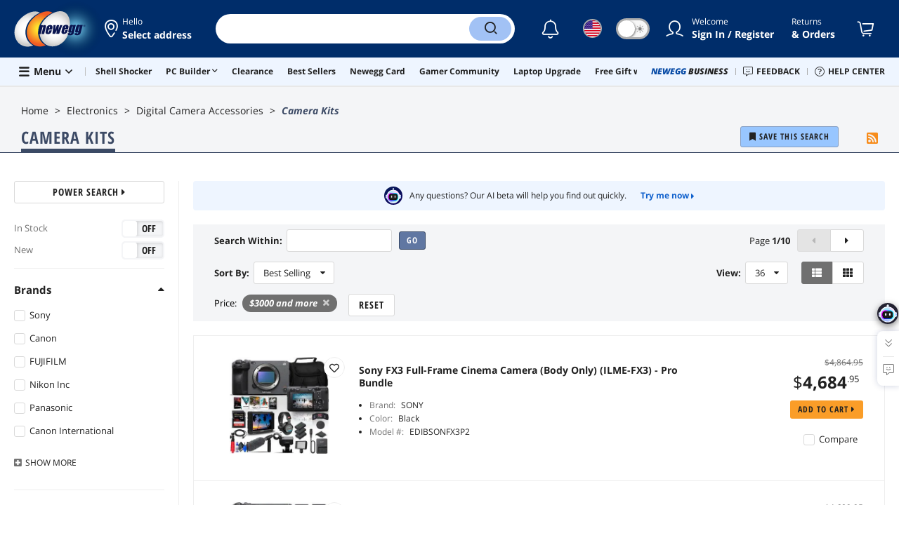

--- FILE ---
content_type: text/html; charset=UTF-8
request_url: https://www.newegg.com/p/pl?N=100167681&LeftPriceRange=3000+&cm_sp=Cat_Digital-Cameras_18-_-Visnav-_-Creator
body_size: 52626
content:
<!DOCTYPE html><!DOCTYPE html><html lang="en-us" class="show-tab-store "><head><meta charSet="utf-8"/><link rel="preload" as="image" href="https://c1.neweggimages.com/productimage/nb300/B5FKD23031508OZWS03.jpg"/><link rel="preload" as="image" href="https://c1.neweggimages.com/productimage/nb300/B5FKD23031508OZVC26.jpg"/><link rel="preload" as="image" href="https://c1.neweggimages.com/productimage/nb300/V15WD24031406OP3V27.jpg"/><link rel="preload" as="image" href="https://c1.neweggimages.com/productimage/nb300/V15WD26011315NTBK40.jpg"/><link rel="preload" as="image" href="https://c1.neweggimages.com/productimage/nb300/V15WD26011315P96CF2.jpg"/><link rel="preload" as="image" href="https://c1.neweggimages.com/productimage/nb300/ABMTD221130192LRA77.jpg"/><link rel="preload" as="image" href="https://c1.neweggimages.com/productimage/nb300/ABMTD2204010468S0FF.jpg"/><link rel="preload" as="image" href="https://c1.neweggimages.com/productimage/nb300/ABMTD2210060ZK5SE95.jpg"/><link rel="preload" as="image" href="https://c1.neweggimages.com/productimage/nb300/ABMTD2211300RE5EL7B.jpg"/><link rel="preload" as="image" href="https://c1.neweggimages.com/productimage/nb300/ABMTD2209150O1GC4F9.jpg"/><link rel="preload" as="image" href="https://c1.neweggimages.com/productimage/nb300/V15WD26011315SJJK9B.jpg"/><link rel="preload" as="image" href="https://c1.neweggimages.com/productimage/nb300/V15WD26011315S78486.jpg"/><link rel="preload" as="image" href="https://c1.neweggimages.com/productimage/nb300/ABMTD2601191485BJ85.jpg"/><link rel="preload" as="image" href="https://c1.neweggimages.com/productimage/nb300/V15WD2412140NG5M164.jpg"/><link rel="preload" as="image" href="https://c1.neweggimages.com/productimage/nb300/ABMT_1_20200218381362898.jpg"/><link rel="preload" as="image" href="https://c1.neweggimages.com/productimage/nb300/V15WD26011315SDWA67.jpg"/><link rel="preload" as="image" href="https://c1.neweggimages.com/productimage/nb300/V15WD26011315SDPX4F.jpg"/><link rel="preload" as="image" href="https://c1.neweggimages.com/productimage/nb300/ABMTD260119148JHT1A.jpg"/><link rel="preload" as="image" href="https://c1.neweggimages.com/productimage/nb300/V15WD26011315OEEN90.jpg"/><link rel="preload" as="image" href="https://c1.neweggimages.com/productimage/nb300/V15WD26011315P9M2A0.jpg"/><link rel="preload" as="image" href="https://c1.neweggimages.com/productimage/nb300/B5FKD23031508P6ZYBB.jpg"/><link rel="preload" as="image" href="https://c1.neweggimages.com/productimage/nb300/V15WD260120170C2S53.jpg"/><link rel="preload" as="image" href="https://c1.neweggimages.com/productimage/nb300/ABMTD2206141BM6AD7A.jpg"/><link rel="preload" as="image" href="https://c1.neweggimages.com/productimage/nb300/AKZYS2509110RN54OBF.jpg"/><link rel="preload" as="image" href="https://c1.neweggimages.com/productimage/nb300/V15WD2507161728KGE2.jpg"/><link rel="preload" as="image" href="https://c1.neweggimages.com/productimage/nb300/ABMTD2503010651IJDC.jpg"/><link rel="preload" as="image" href="https://c1.neweggimages.com/productimage/nb300/ABMTD2506270560VAD0.jpg"/><link rel="preload" as="image" href="https://c1.neweggimages.com/productimage/nb300/ABMTD2506270560NK02.jpg"/><link rel="preload" as="image" href="https://c1.neweggimages.com/productimage/nb300/V15WD22040109J08LCD.jpg"/><link rel="preload" as="image" href="https://c1.neweggimages.com/productimage/nb300/V15WD2205050UOE0QCA.jpg"/><link rel="preload" as="image" href="https://c1.neweggimages.com/productimage/nb300/V15WD22040109JTNKB6.jpg"/><link rel="preload" as="image" href="https://c1.neweggimages.com/productimage/nb300/ABMTD220401045I8937.jpg"/><link rel="preload" as="image" href="https://c1.neweggimages.com/productimage/nb300/V15WD26011315P9GI9E.jpg"/><link rel="preload" as="image" href="https://c1.neweggimages.com/productimage/nb300/V15WD200915T9C6F.jpg"/><link rel="preload" as="image" href="https://c1.neweggimages.com/productimage/nb300/V15WD2205050UOL898A.jpg"/><link rel="preload" as="image" href="https://c1.neweggimages.com/productimage/nb300/V15WD22040109JNMXED.jpg"/><title>$3000 and more Camera Kits | Newegg.com</title><meta http-equiv="content-type" content="text/html; charset=UTF-8"/><meta name="referrer" content="always"/><meta name="keywords" content="$3000 and more Camera Kits"/><meta name="description" content="Shop $3000 and more Camera Kits on Newegg.com. Watch for amazing deals and get great pricing."/><meta property="og:image" content="https://c1.neweggimages.com/WebResource/Themes/Nest/logos/logo_newegg_400400.png"/><meta property="og:description" content="Shop $3000 and more Camera Kits on Newegg.com. Watch for amazing deals and get great pricing."/><meta property="og:url" content="https://www.newegg.com/Camera-Kits/SubCategory/ID-393/Page-1"/><meta property="og:type" content="website"/><meta property="og:title" content="$3000 and more Camera Kits | Newegg.com"/><meta name="language" content="english"/><meta name="copyright" content="© 2000-2026 Newegg Inc."/><meta http-equiv="X-UA-Compatible" content="IE=edge"/><meta name="robots" content="index,follow,max-image-preview:large,max-snippet:-1"/><meta name="X-DNS-Prefetch-Control" content="on"/><meta name="format-detection" content="telephone=no"/><link rel="shortcut icon" type="image/x-icon" href="https://c1.neweggimages.com/WebResource/ngm/newegg.ico"/><link rel="canonical" href="https://www.newegg.com/Camera-Kits/SubCategory/ID-393/Page-1"/><link rel="alternate" type="application/rss+xml" title="Newegg Product List" href="https://www.newegg.com/d/Product/RSS?Submit=ENE&amp;N=100167681&amp;IsNodeId=1"/><link rel="preconnect" href="https://c1.neweggimages.com/" crossorigin=""/><link rel="preconnect" href="https://imk.neweggimages.com/" crossorigin=""/><link rel="preconnect" href="https://promotions.newegg.com/" crossorigin=""/><link rel="preload" href="https://c1.neweggimages.com/WebResource/Themes/WWW/CSS/ProductList-b61d99389e.css" as="style"/><link rel="preload" href="https://c1.neweggimages.com/WebResource/Themes/WWW/CSS/RemoteTemplate-5c09be3c58.css" as="style"/><script>(function () {if (navigator.userAgent.match(/Newegg.+App/ig)||navigator.userAgent.match(/bot/ig)) return;;(function(w,o,d){w[o]=w[o]||function(){w[o][d].push(arguments)};w[o][d]=w[o][d]||[]})(window,'Osano','data');function getCookie(name) {const cookies = document.cookie.split('; ');for (let cookie of cookies) {const [cookieName, cookieValue] = cookie.split('=');if (decodeURIComponent(cookieName) === name) {return decodeURIComponent(cookieValue);}}return null;}var nv = getCookie('NVTC');var cn = nv.split('.').slice(0, 4).join('.');var cl = getCookie('CustomerLogin');if (cl) {cl = JSON.parse(cl);if (cl.LoginId) cn = cl.LoginId;}window.Osano('userData', cn);var self = document.currentScript;var o = document.createElement('script');o.src ='https://cmp.osano.com/AzydZ7TEEX0GW2hin/3c115a66-ecfb-4dbf-929a-5d9c71025132/osano.js?v=0.2';o.async = false;try {self.parentElement.replaceChild(o, self);} catch (error) {console.log(error);}})();</script><style>.osano-cm-dialog--type_bar{display:none;}.osano-cm-widget{display: none;}</style><script> function showOsanoBar() { if (window.Osano && window.Osano.cm) { const consent = window.Osano.cm.getConsent(); console.log('Consent status:', consent);if (consent === 'accepted') { console.log('Consent already given. Banner will not be shown.'); return; }window.Osano.cm.addEventListener('osano-cm-initialized', function() { console.log('Osano initialized'); if (window.Osano.cm.countryCode !== 'us') { const banner = document.querySelector('.osano-cm-dialog--type_bar'); if (banner) { banner.setAttribute('style', 'display:flex;'); console.log('Banner displayed'); } else { console.log('Banner element not found');} } });const otBtnSpan = document.querySelector('#otBtnSpan'); if (otBtnSpan) { otBtnSpan.setAttribute('style', 'display:inline;'); console.log('Cookie preferences button shown'); }const otSdkBtn = document.querySelector('#ot-sdk-btn'); if (otSdkBtn) { otSdkBtn.innerHTML = 'Your Privacy Choices <svg xmlns="http://www.w3.org/2000/svg" xml:space="preserve" style="enable-background:new 0 0 30 14;width: 30px;vertical-align: middle;" viewBox="0 0 30 14" class="h-full w-8"><path d="M7.4 12.8h6.8l3.1-11.6H7.4C4.2 1.2 1.6 3.8 1.6 7s2.6 5.8 5.8 5.8z" style="fill-rule:evenodd;clip-rule:evenodd;fill:#fff"></path><path d="M22.6 0H7.4c-3.9 0-7 3.1-7 7s3.1 7 7 7h15.2c3.9 0 7-3.1 7-7s-3.2-7-7-7zm-21 7c0-3.2 2.6-5.8 5.8-5.8h9.9l-3.1 11.6H7.4c-3.2 0-5.8-2.6-5.8-5.8z" style="fill-rule:evenodd;clip-rule:evenodd;fill:#06f"></path><path d="M24.6 4c.2.2.2.6 0 .8L22.5 7l2.2 2.2c.2.2.2.6 0 .8-.2.2-.6.2-.8 0l-2.2-2.2-2.2 2.2c-.2.2-.6.2-.8 0-.2-.2-.2-.6 0-.8L20.8 7l-2.2-2.2c-.2-.2-.2-.6 0-.8.2-.2.6-.2.8 0l2.2 2.2L23.8 4c.2-.2.6-.2.8 0z" style="fill:#fff"></path><path d="M12.7 4.1c.2.2.3.6.1.8L8.6 9.8c-.1.1-.2.2-.3.2-.2.1-.5.1-.7-.1L5.4 7.7c-.2-.2-.2-.6 0-.8.2-.2.6-.2.8 0L8 8.6l3.8-4.5c.2-.2.6-.2.9 0z" style="fill:#06f"></path></svg>'; otSdkBtn.href = 'https://kb.newegg.com/knowledge-base/cookies-policy/?cm_sp=footer-_-privacy-policy#your-choices-and-controls'; otSdkBtn.target = '_blank'; } } else { console.log('Osano not initialized yet'); } } window.addEventListener('load', showOsanoBar);</script><script type="text/javascript">!function(){try{if(!navigator.userAgent.match(/Newegg.+App/ig))return;var e=document.createElement("style");e.innerText="html.sticky-header-top body{padding-top: 0px!important;}header{display: none;}footer{display: none;}",document.querySelector("head").append(e)}catch(t){console.log(t)}}();</script><script>window.__PolyfillScripts__={"core-js":"https://c1.neweggimages.com/WebResource/Scripts/WWW/core-js.polyfill.min.js","intersection-observer":"https://c1.neweggimages.com/WebResource/Scripts/WWW/intersection-observer.polyfill.min.js"}</script><script defer="" src="https://c1.neweggimages.com/WebResource/Scripts/WWW/runtime~search~ProductList-8a0a4185.js" integrity="sha384-xGaC5JbLTSGOOjsfNK6OOG7tyvK8N+gxz2JQLp2Yr2cyou6feibbR+ddbQP9sTaA" crossorigin="anonymous"></script><script defer="" src="https://c1.neweggimages.com/WebResource/Scripts/WWW/polyfillEntry-d564c4f7.js" integrity="sha384-GyspPthOpzPEDi2YWdMuJe/gzXlV6+KRPFNs5RXd0DyyHRE34qMP7WrTZCewm21l" crossorigin="anonymous"></script><link href="https://c1.neweggimages.com/WebResource/Themes/WWW/CSS/ProductList-b61d99389e.css" rel="stylesheet"/><link href="https://c1.neweggimages.com/WebResource/Themes/WWW/CSS/RemoteTemplate-5c09be3c58.css" rel="stylesheet"/><script id="kimoi" type="application/json">[{"type":"setCookie","payload":{"cookie":"CountryRegion","value":"USA"}},{"type":"setCookie","payload":{"cookie":"LanguageCode","value":"en"}},{"type":"setSubCookie","payload":{"cookie":"CountryConfiguration","subCookieKey":"CurrencyCode","subCookieValue":"USD"}}]</script></head><body><div><script type="text/javascript">;;;(function(){var e=document.querySelector('meta[name="viewport"]'),t=document.createElement("meta");t.name="viewport",t.content="width=device-width",e||document.head.appendChild(t)})();</script></div><div><script defer src="https://c1.neweggimages.com/webresource/Scripts/Others/MarketingChannel/processmktchannelv10.js"></script></div><div><script type="text/javascript">var nebs=nebs||{};nebs.errors=[];window.onerror=function(){nebs.errors.push(arguments);return true;}</script></div><div><script src="https://c1.neweggimages.com/webResource/Scripts/WWW/jquery-3.5.1.min.js"></script></div><div><script type="text/javascript">jQuery(function () {
    'use strict';

    const config = {
        maxFilterItems: 3,
        allowedOrderValues: [0,1]
    };

    function isOrderAllowed() {
        if (!config.allowedOrderValues || config.allowedOrderValues.length === 0) {
            return true;
        }

        const urlParams = new URLSearchParams(globalThis.location.search);
        const orderValue = getParamIgnoreCase(urlParams, 'Order');

        const orderNum = orderValue === null ? 0 : Number.parseInt(orderValue, 10);

        return config.allowedOrderValues.includes(orderNum);
    }

    function getFirstNavChildren() {
        if (!globalThis.__initialState__ || !globalThis.__initialState__.NavigationList) {
            return null;
        }

        const navigationList = globalThis.__initialState__.NavigationList;
        if (!navigationList || navigationList.length === 0) {
            return null;
        }

        const firstNav = navigationList[0];
        if (!firstNav || !firstNav.Children || !Array.isArray(firstNav.Children)) {
            return null;
        }

        return firstNav.Children;
    }

    function shouldCreateFilter() {
        const children = getFirstNavChildren();
        if (!children) {
            return false;
        }

        const storeType2Count = children.filter(child => child.StoreType === 2).length;
        return storeType2Count > 1;
    }

    function getParamIgnoreCase(urlParams, paramName) {
        for (const [key, value] of urlParams.entries()) {
            if (key.toLowerCase() === paramName.toLowerCase()) {
                return value;
            }
        }
        return null;
    }

    function hasParamIgnoreCase(urlParams, paramName) {
        for (const key of urlParams.keys()) {
            if (key.toLowerCase() === paramName.toLowerCase()) {
                return true;
            }
        }
        return false;
    }

    function deleteParamIgnoreCase(urlParams, paramName) {
        const keysToDelete = [];
        for (const key of urlParams.keys()) {
            if (key.toLowerCase() === paramName.toLowerCase()) {
                keysToDelete.push(key);
            }
        }
        keysToDelete.forEach(key => urlParams.delete(key));
    }

    function buildUrlWithNValue(nValue) {
        const currentUrl = new URL(globalThis.location.href);
        const urlParams = new URLSearchParams(currentUrl.search);

        const existingN = getParamIgnoreCase(urlParams, 'N');
        deleteParamIgnoreCase(urlParams, 'N');
        deleteParamIgnoreCase(urlParams, 'cm_sp');

        if (!hasParamIgnoreCase(urlParams, 'isdeptsrh')) {
            urlParams.set('isdeptsrh', '1');
        }

        let searchString = urlParams.toString();
        const newNValue = existingN ? existingN + ' ' + nValue : nValue;
        
        if (searchString) {
            searchString = 'N=' + encodeURIComponent(newNValue) + '&' + searchString;
        } else {
            searchString = 'N=' + encodeURIComponent(newNValue);
        }

        currentUrl.search = searchString;
        return currentUrl.toString();
    }

    function getFilterOptionsFromDOM() {
        const filterOptions = [];

        const children = getFirstNavChildren();
        if (!children) {
            return filterOptions;
        }

        const storeType2Items = children.filter(child => child.StoreType === 2);

        const maxItems = Math.min(config.maxFilterItems, storeType2Items.length);

        for (let i = 0; i < maxItems; i++) {
            const item = storeType2Items[i];
            if (item && item.Name && item.NValue !== undefined && item.NValue !== null) {
                const href = buildUrlWithNValue(item.NValue);
                filterOptions.push({
                    name: item.Name,
                    href: href
                });
            }
        }

        return filterOptions;
    }

    function addStylesIfNeeded() {
        if (document.getElementById('dynamic-category-filter-styles')) {
            return;
        }

        const style = document.createElement('style');
        style.id = 'dynamic-category-filter-styles';
        style.textContent = `
                .list-tool-filter {
                    float: left;
                    padding: 7px 0;
                }
                .list-tool-filter-btn {
                    display: inline-block;
                    padding: 6px 15px;
                    border-radius: 16px;
                    background: #fff;
                    border: 1px solid #D1D1D1;
                    cursor: pointer;
                    margin-right: 10px;
                }
                .list-tool-filter-btn:last-child {
                    margin-right: 0;
                }
                .list-tool-filter-btn:hover {
                    background-color: #1061CD;
                    color: #fff;
                    border-color: transparent;
                }
                .list-tool-sortby {
                    margin-right: 20px;
                }
            `;
        document.head.appendChild(style);
    }

    function findSortbyContainer() {
        const container = document.querySelector('.list-tools-bar .list-tool-sortby');
        return container || null;
    }

    function buildFilterHtml(filterOptions) {
        let filterHtml = '<div class="list-tool-filter">';
        filterHtml += '<span class="list-tool-label">Filter:</span>';

        for (const option of filterOptions) {
            filterHtml += '<a href="' + option.href + '" class="list-tool-filter-btn" data-subcategory-name="' + 
                option.name.replaceAll('"', '&quot;') + '">' +
                option.name + '</a>';
        }

        filterHtml += '</div>';
        return filterHtml;
    }

    function insertFilterElement(sortbyContainer, filterElement) {
        sortbyContainer.insertAdjacentElement('afterend', filterElement);
    }

    function trackGA4Impression() {
        if (globalThis.__ga_push !== undefined) {
            globalThis.__ga_push({
                'event': 'legacy_view',
                'legacy_element_value': 'productlist-toolbar-subcategoryfilter'
            });
        }
    }

    function trackGA4Click(subcategoryName) {
        if (globalThis.__ga_push !== undefined) {
            globalThis.__ga_push({
                'event': 'legacy_click',
                'legacy_element_value': 'productlist-toolbar-subcategoryfilter-' + subcategoryName
            });
        }
    }

    function attachClickTracking(filterElement) {
        const buttons = filterElement.querySelectorAll('.list-tool-filter-btn');
        buttons.forEach(function(button) {
            button.addEventListener('click', function() {
                const subcategoryName = this.getAttribute('data-subcategory-name') || this.textContent.trim();
                trackGA4Click(subcategoryName);
            });
        });
    }

    function createDynamicCategoryFilter() {
        if (!isOrderAllowed()) {
            return;
        }

        if (!shouldCreateFilter()) {
            return;
        }

        const filterOptions = getFilterOptionsFromDOM();
        if (filterOptions.length === 0) {
            return;
        }

        if (document.querySelectorAll('.list-tool-filter').length > 0) {
            return;
        }

        addStylesIfNeeded();

        const sortbyContainer = findSortbyContainer();
        if (!sortbyContainer) {
            return;
        }

        const filterHtml = buildFilterHtml(filterOptions);
        const tempDiv = document.createElement('div');
        tempDiv.innerHTML = filterHtml;
        const filterElement = tempDiv.firstElementChild;
        insertFilterElement(sortbyContainer, filterElement);
        trackGA4Impression();
        attachClickTracking(filterElement);
    }

    function init() {
        createDynamicCategoryFilter();
    }

    init();

});

</script></div><div><script>!function(){var style = document.createElement('style');style.type = 'text/css';style.innerHTML=document.getElementById('NewTemplate')?'div.grid-col.radius-m.bg-white.our-apps > div.line-horizontal.bg-line.width-auto > span{color:#4D4D4D}.sticky-header-top body{padding-top:120px;height:auto;min-height:calc(100% - 120px);} .sticky-header-top .page-content{padding-top:0;min-height:0;}':'@import url(https://c1.neweggimages.com/webresource/themes/darkmode-min.28.css);.dark-mode #ot-sdk-btn.ot-sdk-show-settings, .dark-mode #ot-sdk-btn.optanon-show-settings{ color: #e3e3e3 !important }.dark-mode #ot-sdk-btn.ot-sdk-show-settings:hover, .dark-mode #ot-sdk-btn.optanon-show-settings:hover{color: #ea9d28 !important;};.footer2021-disclaimer-link:hover {color: #e3e3e3!important;} div.grid-col.radius-m.bg-white.our-apps > div.line-horizontal.bg-line.width-auto > span{color:#4D4D4D}.dark-mode .item-img{opacity: 1 !important;} '; document.getElementsByTagName('head').item(0).appendChild(style); }()</script></div><div><script type="text/javascript">
            ;;(function () {
                var darkv = document.cookie.match('(^|;) ?NV_Theme=([^;]*)(;|$)');
                var dark = darkv ? darkv[2] : "false";
                if (dark == "true") {
                    if (!document.getElementById('NewTemplate')) { jQuery('html').addClass('dark-mode'); }
                    else { document.documentElement.classList.add("dark-mode") }
                }
                var style = document.createElement("style");
                var darkCss = '#Dark_Mode{display:none;}.header2021-toggle{z-index:5}.header2021-nav ~ .header2021-nav.header2021-toggle{margin-left:20px}.header2021-toggle:hover{transform:scale(1)}.header2021-toggle:hover .bg-lightgray{background-color:rgba(235,235,235,1)}.header2021-toggle .toggle-body{border:1px solid #212121;border-radius:30px}.header2021-toggle .toggle-body-inner:after{border-radius:30px;width:30px;top:0;bottom:0;margin-left:-1px;box-shadow:0 1px 6px 0 rgb(0 0 0 / 16%)}.header2021-toggle .toggle-handle{font-size:20px;color:#474747}.header2021-toggle .dark-mode-tooltip{padding:5px 15px;white-space:nowrap}.header2021-toggle.menu.at-bottom .menu-body{left:auto;right:0;margin-top:12px;text-align:left}.header2021-toggle.at-bottom>.menu-arrow{left:auto;right:20px;text-align:left}.header2021-toggle.at-bottom>.menu-body>.menu-arrow{left:auto!important;right:20px}.dark-mode .header2021-toggle .toggle-handle.take-on{padding-left:8px}.dark-mode .header2021-toggle:hover .bg-lightgray{background-color:#ea7421}.dark-mode .header2021-toggle .toggle-body{border:1px solid #835b38}.dark-mode .header2021-toggle .bg-lightgray{background-color:#e05d00}.dark-mode .header2021-toggle input[type="checkbox"]:checked ~ .toggle-body .toggle-body-inner:after{margin-right:0;margin-left:0;top:0}.dark-mode .header2021-toggle .toggle-body-inner:after{box-shadow:0 6px 6px 0 rgb(0 0 0 / 16%)}@media(max-width:599px){.header2021-inner{padding:15px 2px}.header2021-logo{width:60px}.header2021-country.header2021-nav:not(:first-child){margin-left:15px}.header2021-toggle .bg-lightgray{background:#fff}.header2021-nav ~ .header2021-nav.header2021-toggle{margin-left:15px}.header2021-toggle .toggle-body{min-width:30px;height:30px;border-radius:50%}.header2021-toggle .toggle-body-inner{width:100%;height:100%;transform:translateX(0);justify-content:center;align-items:center}.header2021-toggle .toggle-handle{height:100%;line-height:1.1;padding:0;font-size:22px;justify-content:center;z-index:2}.header2021-toggle .toggle-body-inner:after{content:none}.header2021-toggle .toggle-handle.take-off{padding:0}.header2021-toggle .toggle-handle.take-on,.header2021-toggle.menu.at-bottom .menu-body{display:none}.dark-mode .header2021-toggle .toggle-handle.take-on{display:flex;padding:0}.dark-mode .header2021-toggle .toggle-handle.take-off{display:none}.section-right>.line-vertical-new{margin:0 0 0 10px}}@media(max-width:350px){.header2021-nav-inner,.header2021-nav.menu .header2021-nav-inner{padding-left:26px;height:26px;min-height:26px}.header2021-country-flag{width:26px;height:26px}.header2021-nav-icon{width:26px;height:26px;line-height:26px;font-size:24px;top:2px}.header2021-nav ~ .header2021-nav{margin-left:5px}.header2021-nav ~ .header2021-nav.header2021-toggle{margin-left:10px}.header2021-toggle .toggle-body{min-width:24px;height:24px}.header2021-toggle .toggle-handle{font-size:16px}}';
                try {
                    style.appendChild(document.createTextNode(darkCss));
                } catch (ex) {
                    style.styleSheet.cssText = darkCss;
                }
                var head = document.getElementsByTagName("head")[0];
                head.appendChild(style);
                var darkbut = jQuery('<div class="header2021-nav header2021-toggle toggle toggle-m menu at-bottom"><label id="darkLabel"><input type="checkbox" id="checkdarkmode"><span class="toggle-body bg-lightgray font-l"><span class="toggle-body-inner"><span class="toggle-handle take-on">&#9790;</span><span class="toggle-handle take-off ">&#9728;</span></span></span></label><div id="darkModal" class="menu-body bg-white radius-s shadow-level-1"><i class="menu-arrow"></i><p class="dark-mode-tooltip">Switch to Dark Mode</p></div></div>');
                jQuery(document).ready(function () {
                    jQuery('.header2021-country').after(darkbut);
                    let timeout = null;
                    jQuery('#darkLabel').on('touchend', function () {
                        if (timeout) { clearTimeout(timeout) }
                        jQuery('#darkModal').css('display', 'block')
                        timeout = setTimeout(function () { jQuery('#darkModal').css('display', 'none'); }, 2000);
                    });
                    if (dark == "true") {
                        jQuery('#checkdarkmode')[0].checked = true;
                        jQuery('.dark-mode-tooltip').text("Switch to Light Mode");
                    }
                    jQuery('#checkdarkmode').change(function () {
                        if (this.checked) { window.__ga_push({ 'event': 'dark_mode', 'dark_mode_value': 'turn on' }) } else { window.__ga_push({ 'event': 'dark_mode', 'dark_mode_value': 'turn off' }) };
                        jQuery('html').toggleClass('dark-mode');
                        var $tooltip = jQuery('.dark-mode-tooltip').text();
                        jQuery('.dark-mode-tooltip').text($tooltip == "Switch to Dark Mode" ? "Switch to Light Mode" : "Switch to Dark Mode");
                        var t = new Date;
                        t.setTime(t.getTime() + 94608e6);
                        document.cookie = "NV_Theme=" + ($tooltip == "Switch to Dark Mode") + ";expires=" + t.toGMTString() + ";path=/;domain=." + location.hostname.split('.').splice(-2).join('.') + ";"
                    });
                    jQuery('#darkLabel').hover(function () { jQuery('#darkModal').css('display', 'block') }, function () { $('#darkModal').css('display', 'none') });
                })
            })();</script></div><div><script type="text/javascript">;;; (function () { var ADRPattern = /Newegg.+Android.+App/ig; var IPNPattern = /Newegg.+(iPhone|iPad).+App/ig; var Container = { APP: 'GTM-TF5LHJ5', EGG: 'GTM-WJ2PC5C' }; function LoadContainer(w, d, s, l, i) { w[l] = w[l] || []; w[l].push({ 'gtm.start': new Date().getTime(), event: 'gtm.js' }); var f = d.getElementsByTagName(s)[0], j = d.createElement(s), dl = l != 'dataLayer' ? '&l=' + l : ''; j.async = true; j.src = 'https://imk.neweggimages.com/webresource/scripts/gatra/lib/usa/neggtm.js?negg=2&id=' + i + dl; f.parentNode.insertBefore(j, f); }; if (navigator.userAgent.match(ADRPattern) || navigator.userAgent.match(IPNPattern)) {  } else { LoadContainer(window, document, 'script', 'dataLayer', Container.EGG); } })();</script></div><div><script type="text/javascript">;;; (function () { var ADRPattern = /Newegg.+Android.+App/ig; var IPNPattern = /Newegg.+(iPhone|iPad).+App/ig; var Container = { APP: 'GTM-TF5LHJ5', EGG: 'GTM-WJ2PC5C' }; function LoadContainer(w, d, s, l, i) { w[l] = w[l] || []; w[l].push({ 'gtm.start': new Date().getTime(), event: 'gtm.js' }); var f = d.getElementsByTagName(s)[0], j = d.createElement(s), dl = l != 'dataLayer' ? '&l=' + l : ''; j.async = true; j.src = 'https://imk.neweggimages.com/webresource/scripts/gatra/lib/app/neggtm.js?negg=2&id=' + i + dl; f.parentNode.insertBefore(j, f); }; if (navigator.userAgent.match(ADRPattern) || navigator.userAgent.match(IPNPattern)) { LoadContainer(window, document, 'script', 'dataLayer', Container.APP); } else { } })();</script></div><div><script type="text/javascript" >;(function () {var s = document.createElement("script");
  s.defer=true;
 s.type = "text/javascript";
   s.src = "//imk.neweggimages.com/webresource/scripts/plugin/inhousebiztra.js";
 var node = document.getElementsByTagName("script")[0];
 node.parentNode.insertBefore(s, node);})();</script></div><div><style>@import url(https://c1.neweggimages.com/webresource/themes/WWW/CSS/fixManufactory.css)</style></div><div><script type="text/javascript">(function () {
    try {
        jQuery(document).ready(function () {
            var topScript = document.createElement("script");
            topScript.type = "text/javascript";
            topScript.src = "https://c1.neweggimages.com/webresource/Scripts/Others/BestSellerAndL30d/entranceOnPLPWithoutKeywords-v3.js";
            var node = document.getElementsByTagName('script')[0];
            node.parentNode.insertBefore(topScript, node);
        })
    } catch (e) {}
})();</script></div><div><script type="text/javascript" defer src='https://c1.neweggimages.com/webresource/Scripts/Others/ShippingEstimate/shippingestimate-v.11.4.min.js'></script></div><div>
            <script type="text/javascript">
            ;;;(function() {
      window.__ga_biItems=[{pages: ["all"],events:["view_item","select_item","view_item_list"],property:["item_range","spa","best_seller","lowest_price","deal_type","boost_type"]}];    window.__ga_forbiddenList = [{
 pages: ["all"],
  events:["modules_view","recommendation_module_click","search_ahead_view","legacy_view","legacy_click","view_item_list","recommendation_module_view","spa_view","spa_click","search_ahead_click","infocard_view","infocard_click","web_notification_view","trending_keywords_view","select_item","Page_load_time","view_promotion","legacy_view"],
  clearGa4: true,
  clearInhouse:false,
      }
   ];
                window.__ga_mappingAdobe = [{
   events:["event63"],
   eventName:"legacy_click",
   mapping:{
  legacy_element_value:"evar78",
 module_name:"evar79",
   products:"products"
    }
   },{
   events:["event168"],
   eventName:"legacy_view",
   mapping:{
  legacy_element_value:"evar78",
   products:"products"
    }
   },{
 events: ["event21"],
 eventname: "email_subscribed",
 mapping:{ 
 }
 }, {
 events: ["event40"],
 eventname: "modules_click", mapping:{
 module_name: "eVar103"
 }
 }, {
 events: ["event91"],
 eventname: "modules_view", mapping:{
 module_name: "eVar79"
 }
 }];
                window.__ga_linkInternalFilters = "javascript:,newegg.com,gamecrate.com,abs.com,checkout.us.zip.co,zip.co,checkout.quadpay.com,3debspay.boc.cn,alfabank.ru,arcot.com,billmelater.com,citibank.co.kr,ftpsllc.com,garanti.com.tr,hyundaicard.com,kbcard.com,keb.co.kr,masterpass.com,mycardsecure.com,newegg3.com.sh,paypal.com,samsungcard.co.kr,secure2gw.ro,securecode.com,secureserver.net,securesuite.co.uk,securesuite.net,shinhancard.com,verifiedbyvisa.com,visa.com,visa.com.ar,web.v.me,secondfunnel.com,cardinalcommerce.com,secure.neweggbusiness.com,www-newegg-com.cdn.ampproject.org,www.newegg.ca,secure.newegg.ca,kb.neweggbusiness.com,www.neweggbusiness.com,help.newegg.ca,secure.m.newegg.ca,secure.newegg.com,www.rosewill.com,neweggbusiness.com,sellerportal.newegg.cn,partner.gqc.newegg.space,help.neweggbusiness.com,secure.newegg6.com.sh,sellerportal62780.gqc.newegg.space,central3.newegg.org,partner.newegg.cn,secure.newegg4.com.sh,newegg.io,newegggpu.com,justgpu.com";
            })()
        </script>
</div><div>
          <script type="text/javascript" >
          jQuery(document).ready(function(){
            try {
              var url = "https://" + window?.location?.hostname + '/tools/nas-builder?cm_sp=tool_entrance-_-PLP_item-_-nas-builder';
              var subIds =[124]
              var style = '<style type="text/css">.item-combo p:hover {text-decoration: underline;}.item-combo p .ico-nas {width: 14px;height: 14px;font-size: 14px;background: url("https://c1.neweggimages.com/webresource/themes/Nest/images/icons/icon_nas.svg");background-size: 100% 100%;display: inline-block;margin: 0 4px 0 0;position: relative;top: 2px;}</style>'
              jQuery('head')?.append(style)
              jQuery('.list-wrap .item-cells-wrap .item-cell .item-container')?.each(function (index, target) {
                const itemNumber = target?.id
                const item = __initialState__?.Products?.find(item => item?.ItemCell?.Item == itemNumber)
                if(subIds?.includes(item?.ItemCell?.Subcategory?.SubcategoryId)){
                  const targetDom = jQuery(target)?.find('.item-operate .item-compare-box')
                  targetDom?.before('<a href='+ url +' target="_blank" class="item-msg link-blue"><div class="item-combo"><p><i class="ico-nas"></i> NAS Builder<i class="fa fa-caret-right"></i></p></div></a>')
                }
              })
            } catch (error) {
              console.error(error)
            }
          })
        </script>
</div><div><script type="text/javascript">!function(){const e=new URLSearchParams(window.location.search),t=e.get("ranMID"),n=e.get("ranSiteID");if(t&&n){const e=new Date,o=e.getUTCFullYear(),r=String(e.getUTCMonth()+1).padStart(2,"0"),i=String(e.getUTCDate()).padStart(2,"0"),s=String(e.getUTCHours()).padStart(2,"0"),d=String(e.getUTCMinutes()).padStart(2,"0"),c=`${o}${r}${i}_${s}${d}`,u=encodeURIComponent("amid:"+t+"|ald:"+c+"|atrv:"+n),l=new Date;l.setDate(l.getDate()+180);const a=l.toUTCString(),p=window.location.hostname.split('.'),h=p.slice(-2).join('.'),m=h.startsWith('localhost')?'localhost':'.'+h;document.cookie="rmStoreGateway="+u+"; expires="+a+"; path=/; domain="+m+"; secure; SameSite=Lax"}}();</script></div><div><script type="text/javascript" defer src='https://c1.neweggimages.com/webresource/Scripts/Others/RequestQuote/requestquote-v6.7.19.js'></script></div><div><script async src="https://c1.neweggimages.com/webresource/Scripts/Others/plp/computer-cases-type-left-filter-2.0.js"></script></div><div><style>.header2021 .page-content-inner{max-width: inherit !important;}</style></div><div><script type="text/javascript" defer src='https://c1.neweggimages.com/webresource/Scripts/Others/TopKeywords/highlightKeywords.1.4.js'></script></div><div><style>.header2021-user-bar{background:#eee}.header2021-user-bar::before{background:none}.header2021-account.menu.at-bottom>.menu-body.bg-white>.header2021-user-bar~.menu-arrow::before{border-bottom-color:#eee}.header2021-user-bar > .menu-list{right: 10px;position: absolute;}</style></div><div><script async src="https://c1.neweggimages.com/webresource/Scripts/Others/shopbestdeals/newegg-deals-suggestion-3.6.js"></script></div><div><style>.search-suggestions-box span{font-size:18px}</style></div><div><script async src="https://c1.neweggimages.com/webresource/Scripts/Others/plp/promotion-banners-3.0.js"></script></div><div><script async src="https://c1.neweggimages.com/webresource/Scripts/Others/plp/request-server-item-1.0.js"></script></div><div><style>.item-img>img,.goods-img>img{object-fit: contain}</style></div><div><script type="text/javascript">jQuery(document).ready(function(){jQuery('#stock_00-980-055').siblings('.item-action').find('.item-operate').hide();jQuery('#stock_00-978-052').siblings('.item-action').find('.item-operate').hide();jQuery('#stock_00-995-353').siblings('.item-action').find('.item-operate').hide();});</script></div><div><style>.item-brand {margin-bottom: 0px !important; } .item-brand img {min-width: unset !important; }</style></div><div><script>!(function () { const cookieName = "NV_AB_Testing"; const currentValue = getCookie(cookieName); if (!currentValue) return; const cookieValue = JSON.parse(currentValue); if (!cookieValue) return; delete cookieValue.product; const newValue = JSON.stringify(cookieValue); const options = { expires: new Date(Date.now() + 30 * 24 * 60 * 60 * 1000),domain: ".newegg.com",path: "/",sameSite: "Lax",};setCookie(cookieName, newValue, options); function getCookie(name) { const cookies = document.cookie.split("; "); const cookie = cookies.find((cookie) => cookie.startsWith(`${name}=`)); if (cookie) { return cookie.split("=")[1]; } return null; }function setCookie(name, value, options) { const cookieString = `${name}=${value};`; const expires = options.expires ? `Expires=${options.expires.toUTCString()};` : ""; const domain = options.domain ? `Domain=${options.domain};` : ""; const path = options.path ? `Path=${options.path};` : ""; const sameSite = options.sameSite ? `SameSite=${options.sameSite};` : ""; document.cookie = [cookieString, expires, domain, path, sameSite, "Secure"].join(" "); }})();</script></div><div><style>.robot-chat-popup .robot-chat-popup-right .robot-entry-cell-inner .quick-cardbox .swiper-slide {width: calc((100% - 28px) / 3) !important;}</style></div><div><style>.header2021 .header2021-portal[id^='trendingBanner_00000000'] { position: relative; padding: 0 6px; background: linear-gradient(90deg, #0A154C 0%, #1234B0 100%); color: #FDCD00 !important; transform: skewX(-10deg) !important; border-radius: 4px 0; } .header2021 .header2021-portal[id^='trendingBanner_00000000'] span { transform: skewX(10deg) !important; } .product-tag-list .tag.bg-lightorange, .at-top-left .tag.bg-lightorange { background: linear-gradient(90deg, #0A154C 0%, #1234B0 100%); color: #FDCD00 !important; } .header2021-search .hot-search-swiper > a:first-child, .dark-mode .header2021-search .hot-search-swiper > a:first-child { background: linear-gradient(90deg, #0A154C 0%, #1234B0 100%); color: #FDCD00 !important; font-weight: bold; } .header2021-search .scrollbar > li:first-child a { color: #084BA6 !important; } .dark-mode .header2021-search .scrollbar > li:first-child a { color: #A2C2F5 !important; }</style></div><div><script type="text/javascript">
        $(function () {
    try {
        //ParentBanner
        const aParentTags = document.querySelectorAll('#Portals_swiper a');
        const parentBannerMap = __initialState__?.__ServiceDataAllBanner.reduce((map, banner) => {
            if (banner.TransactionNumber) {
                map.set(banner.TransactionNumber.toString(), banner);
            }
            return map;
        }, new Map());
        aParentTags.forEach(aParentTag => {
            const transId = aParentTag.id.split('_').pop()
            const bannerData = parentBannerMap.get(transId);
            if (bannerData) {
                aParentTag.addEventListener('click', (e) => {
                    window?.__ga_push({
                        'event': 'legacy_click',
                        'legacy_element_value': "header-topbar-" + bannerData.Title
                    });
                });
            }
        });

        //SubBanner
        const subBanners = __initialState__?.__ServiceDataAllBanner?.flatMap(banner => banner?.ChildBannerInfo)?.filter(Boolean);
        if (subBanners?.length > 0) {
            let impressionArry = [];
            const subBannerMap = subBanners.reduce((map, banner) => {
                if (banner.TransactionNumber) {
                    map.set(banner.TransactionNumber.toString(), banner);
                }
                return map;
            }, new Map());

            const observer = new MutationObserver((mutationsList) => {
                for (let mutation of mutationsList) {
                    if (mutation.type === 'childList') {
                        mutation.addedNodes.forEach(node => {
                            if (node.id === 'popover-header-portal') {
                                const aTags = node.querySelectorAll('a');
                                aTags.forEach(aTag => {
                                    const transId = aTag.id.split('_').pop()
                                    const bannerData = subBannerMap.get(transId);
                                    if (bannerData) {
                                        const isImpressioned = impressionArry.includes(transId);
                                        if (!isImpressioned) {
                                            impressionArry.push(transId);
                                            window?.__ga_push({
                                                'event': 'legacy_view',
                                                'legacy_element_value': "header-topbar-" + bannerData.Title
                                            });
                                        }
                                        if (!aTag.hasAttribute('data-click-bound')) {
                                            aTag.setAttribute('data-click-bound', 'true');
                                            aTag.addEventListener('click', (e) => {
                                                window?.__ga_push({
                                                    'event': 'legacy_click',
                                                    'legacy_element_value': "header-topbar-" + bannerData.Title
                                                });
                                            });
                                        }
                                    }
                                });
                            }
                        });
                    }
                }
            });
            observer.observe(document.body, { childList: true });
        }
    } catch (error) {
        console.error(error);
    }
});
    </script></div><div><script async src="https://c1.neweggimages.com/webresource/Scripts/Others/Survey/getPCodeBySurvey.0.6.js"></script></div><div><script type="text/javascript">
        ;;;(function(){
            document.addEventListener('click', function (event) {
                const link = event.target.closest('.popover-body a.header2021-portal');
                const popover = document.getElementById('popover-header-portal');
                if (link && popover && popover.contains(link)) {
                    const text = link.querySelector('span')?.innerText?.trim();
                    if (text && !!__ga_push) {
                        __ga_push({
                            event: "legacy_click",
                            legacy_element_value: "header-topbar-" + text
                        });
                    }
                }
            });
        })();
    </script></div><div><script type="text/javascript">jQuery(function(){jQuery('#policyAgreementUrl').attr('href','https://kb.newegg.com/knowledge-base/privacy-policy-newegg');jQuery('#privacyPolicyUrl').attr('href','https://kb.newegg.com/knowledge-base/policy-agreement/');});</script></div><div><style>#Page_Footer_Full .compare-items-improvement .button-clear-all{color:white;}</style></div><div><script type="text/javascript" defer src='https://c1.neweggimages.com/webresource/Scripts/Others/SoldoutBadge/addsoldoutbadgeforess.v1.0.js'></script></div><script defer="">window.__remoteState__={"initialState":{"__ServiceDataHeaderPortals":"[{\"ColumnId\":20,\"HtmlContent\":\"\u003Ch3 class=\\\"menu-box-title\\\"\u003E\u003Ca href=\\\"\u002F\u002Fwww.newegg.com\u002Ftodays-deals?cm_sp= homepage_dailydeal-_- head_navigation-_-l\\\"\u003EToday’s Best Deals \u003Ci class=\\\"fa fa-caret-right\\\"\u003E\u003C\u002Fi\u003E\u003C\u002Fa\u003E\u003C\u002Fh3\u003E\n\u003Cp class=\\\"menu-box-note\\\"\u003ESave on the most popular tech.\u003C\u002Fp\u003E\n\u003Ch3 class=\\\"menu-box-title\\\"\u003E\u003Ca href=\\\"\u002F\u002Fwww.newegg.com\u002Fd\u002Fbest-sellers?cm_sp=head_nav-_-best_sellers\\\"\u003EBest Sellers\u003Ci class=\\\"fa fa-caret-right\\\"\u003E\u003C\u002Fi\u003E\u003C\u002Fa\u003E\u003C\u002Fh3\u003E\n\u003Cp class=\\\"menu-box-note\\\"\u003EBest Sellers\u003C\u002Fp\u003E\n\u003Ch3 class=\\\"menu-box-title\\\"\u003E\u003Ca href=\\\"\u002F\u002Fwww.newegg.com\u002Ftools\u002Fcustom-pc-builder?cm_sp=head_nav-_-PC_Builder\\\"\u003EPC Builder\u003Ci class=\\\"fa fa-caret-right\\\"\u003E\u003C\u002Fi\u003E\u003C\u002Fa\u003E\u003C\u002Fh3\u003E\n\u003Cp class=\\\"menu-box-note\\\"\u003EPC Builder\u003C\u002Fp\u003E\"}]","__ServiceDataAllBanner":[{"ChildBannerInfo":null,"TransactionNumber":720202,"StoreTabId":720202,"Title":"Shell Shocker","BannerType":9,"ShowPosition":138,"BannerServer":0,"BannerURL":"","BackgroundColor":"","BannerLink":"\u002F\u002Fwww.newegg.com\u002FShell-Shocker\u002FEventSaleStore\u002FID-10381?cm_sp=Head_Navigation-_-Under_Search_Bar-_-Shell+Shocker&icid=720202","BannerOnclick":"","Width":0,"Height":0,"Target":"","BannerCode":"","Page":1,"Status":1,"Location":50,"LocationId":-1,"Priority":3,"ExceptId":"","TitleLink":"","DisplayText":"","AltText":"","BrandStoreStyle":-1,"BrandStoreTier":-1,"InternalBeginDate":"2022-07-16 00:00:00.0","BeginDateTime":"\u002FDate(1657954800000-0700)\u002F","ExpireDateTime":"\u002FDate(1769414400000-0800)\u002F","BrandStoreLocationID":"","ProductCatalogLevel":-1,"CartPromoMessage":null,"StyleSettings":"{\"actionButtonBackgroundColor\":null,\"actionButtonText\":null,\"actionButtonTextColor\":null,\"backgroundColor\":null,\"backgroundImage\":null,\"displayTextColor\":\"#FA9D28\",\"displayTitleColor\":null,\"backgroundImagePosition\":null}","BannerPlatform":"W,M,A","LanguageCode":"","PromCode":"","GroupID":"Shell Shocker","BannerSize":0,"CountryCode":"USA","CompanyCode":"1003"},{"ChildBannerInfo":[{"TransactionNumber":768431,"StoreTabId":768431,"Title":"Gaming PC Finder","BannerType":9,"ShowPosition":138,"BannerServer":0,"BannerURL":"","BackgroundColor":"","BannerLink":"\u002F\u002Fwww.newegg.com\u002Ftools\u002Fgaming-pc-finder\u002F?cm_sp=Head_Navigation-_-Under_Search_Bar-_-Gaming+PC+Finder&icid=768431","BannerOnclick":"","Width":0,"Height":0,"Target":"","BannerCode":"","Page":2,"Status":1,"Location":50,"LocationId":-1,"Priority":4,"ExceptId":"","TitleLink":"","DisplayText":"","AltText":"","BrandStoreStyle":-1,"BrandStoreTier":-1,"InternalBeginDate":"1900-01-01 00:00:00.0","BeginDateTime":"\u002FDate(-2208960000000-0800)\u002F","ExpireDateTime":"\u002FDate(1769414400000-0800)\u002F","BrandStoreLocationID":"","ProductCatalogLevel":-1,"CartPromoMessage":null,"StyleSettings":"{\"actionButtonBackgroundColor\":null,\"actionButtonText\":null,\"actionButtonTextColor\":null,\"backgroundColor\":null,\"backgroundImage\":null,\"displayTextColor\":\"#FA9D28\",\"displayTitleColor\":null,\"backgroundImagePosition\":null}","BannerPlatform":"W,M,A","LanguageCode":"","PromCode":"","GroupID":"Gaming PC Finder","BannerSize":0,"CountryCode":"USA","CompanyCode":"1003"},{"TransactionNumber":784028,"StoreTabId":784028,"Title":"PC Upgrader","BannerType":9,"ShowPosition":138,"BannerServer":0,"BannerURL":"","BackgroundColor":"","BannerLink":"\u002F\u002Fwww.newegg.com\u002Ftools\u002Fpc-upgrader?cm_sp=Head_Navigation-_-Under_Search_Bar-_-PC+Upgrader&icid=784028","BannerOnclick":"","Width":0,"Height":0,"Target":"","BannerCode":"","Page":2,"Status":1,"Location":50,"LocationId":-1,"Priority":4,"ExceptId":"","TitleLink":"","DisplayText":"","AltText":"","BrandStoreStyle":-1,"BrandStoreTier":-1,"InternalBeginDate":"1900-01-01 00:00:00.0","BeginDateTime":"\u002FDate(-2208960000000-0800)\u002F","ExpireDateTime":"\u002FDate(1769414400000-0800)\u002F","BrandStoreLocationID":"","ProductCatalogLevel":-1,"CartPromoMessage":null,"StyleSettings":"{\"actionButtonBackgroundColor\":null,\"actionButtonText\":null,\"actionButtonTextColor\":null,\"backgroundColor\":null,\"backgroundImage\":null,\"displayTextColor\":\"#FA9D28\",\"displayTitleColor\":null,\"backgroundImagePosition\":null}","BannerPlatform":"W,M,A","LanguageCode":"","PromCode":"","GroupID":"PC Upgrader","BannerSize":0,"CountryCode":"USA","CompanyCode":"1003"},{"TransactionNumber":779494,"StoreTabId":779494,"Title":"Laptop Finder","BannerType":9,"ShowPosition":138,"BannerServer":0,"BannerURL":"","BackgroundColor":"","BannerLink":"\u002F\u002Fwww.newegg.com\u002Ftools\u002Flaptop-finder?cm_sp=Head_Navigation-_-Under_Search_Bar-_-Laptop+Finder&icid=779494","BannerOnclick":"","Width":0,"Height":0,"Target":"","BannerCode":"","Page":3,"Status":1,"Location":50,"LocationId":-1,"Priority":4,"ExceptId":"","TitleLink":"","DisplayText":"","AltText":"","BrandStoreStyle":-1,"BrandStoreTier":-1,"InternalBeginDate":"1900-01-01 00:00:00.0","BeginDateTime":"\u002FDate(-2208960000000-0800)\u002F","ExpireDateTime":"\u002FDate(1769414400000-0800)\u002F","BrandStoreLocationID":"","ProductCatalogLevel":-1,"CartPromoMessage":null,"StyleSettings":"{\"actionButtonBackgroundColor\":null,\"actionButtonText\":null,\"actionButtonTextColor\":null,\"backgroundColor\":null,\"backgroundImage\":null,\"displayTextColor\":\"#c63527\",\"displayTitleColor\":null,\"backgroundImagePosition\":null}","BannerPlatform":"W,M,A","LanguageCode":"","PromCode":"","GroupID":"Laptop Finder","BannerSize":0,"CountryCode":"USA","CompanyCode":"1003"},{"TransactionNumber":791402,"StoreTabId":791402,"Title":"NAS Builder","BannerType":9,"ShowPosition":138,"BannerServer":0,"BannerURL":"","BackgroundColor":"","BannerLink":"\u002F\u002Fwww.newegg.com\u002Ftools\u002Fnas-builder?cm_sp=Head_Navigation-_-Under_Search_Bar-_-NAS+Builder&icid=791402","BannerOnclick":"","Width":0,"Height":0,"Target":"","BannerCode":"","Page":5,"Status":1,"Location":50,"LocationId":-1,"Priority":4,"ExceptId":"","TitleLink":"","DisplayText":"","AltText":"","BrandStoreStyle":-1,"BrandStoreTier":-1,"InternalBeginDate":"2025-12-09 00:00:00.0","BeginDateTime":"\u002FDate(1765267200000-0800)\u002F","ExpireDateTime":"\u002FDate(1769414400000-0800)\u002F","BrandStoreLocationID":"","ProductCatalogLevel":-1,"CartPromoMessage":null,"StyleSettings":"{\"actionButtonBackgroundColor\":null,\"actionButtonText\":null,\"actionButtonTextColor\":null,\"backgroundColor\":null,\"backgroundImage\":null,\"displayTextColor\":\"#c63527\",\"displayTitleColor\":null,\"backgroundImagePosition\":null}","BannerPlatform":"W,M,A","LanguageCode":"","PromCode":"","GroupID":"NAS Builder","BannerSize":0,"CountryCode":"USA","CompanyCode":"1003"},{"TransactionNumber":791401,"StoreTabId":791401,"Title":"PSU Wattage Calculator","BannerType":9,"ShowPosition":138,"BannerServer":0,"BannerURL":"","BackgroundColor":"","BannerLink":"\u002F\u002Fwww.newegg.com\u002Ftools\u002Fpower-supply-calculator?cm_sp=Head_Navigation-_-Under_Search_Bar-_-PSU+Wattage+Calculator&icid=791401","BannerOnclick":"","Width":0,"Height":0,"Target":"","BannerCode":"","Page":6,"Status":1,"Location":50,"LocationId":-1,"Priority":4,"ExceptId":"","TitleLink":"","DisplayText":"","AltText":"","BrandStoreStyle":-1,"BrandStoreTier":-1,"InternalBeginDate":"2025-12-09 00:00:00.0","BeginDateTime":"\u002FDate(1765267200000-0800)\u002F","ExpireDateTime":"\u002FDate(1769414400000-0800)\u002F","BrandStoreLocationID":"","ProductCatalogLevel":-1,"CartPromoMessage":null,"StyleSettings":"{\"actionButtonBackgroundColor\":null,\"actionButtonText\":null,\"actionButtonTextColor\":null,\"backgroundColor\":null,\"backgroundImage\":null,\"displayTextColor\":\"#c63527\",\"displayTitleColor\":null,\"backgroundImagePosition\":null}","BannerPlatform":"W,M,A","LanguageCode":"","PromCode":"","GroupID":"PSU Wattage Calculator","BannerSize":0,"CountryCode":"USA","CompanyCode":"1003"},{"TransactionNumber":791403,"StoreTabId":791403,"Title":"Server Configurator","BannerType":9,"ShowPosition":138,"BannerServer":0,"BannerURL":"","BackgroundColor":"","BannerLink":"\u002F\u002Fwww.newegg.com\u002Fserver-system-configurator\u002F?cm_sp=Head_Navigation-_-Under_Search_Bar-_-Server+Configurator&icid=791403","BannerOnclick":"","Width":0,"Height":0,"Target":"","BannerCode":"","Page":8,"Status":1,"Location":50,"LocationId":-1,"Priority":4,"ExceptId":"","TitleLink":"","DisplayText":"","AltText":"","BrandStoreStyle":-1,"BrandStoreTier":-1,"InternalBeginDate":"2025-12-09 00:00:00.0","BeginDateTime":"\u002FDate(1765267200000-0800)\u002F","ExpireDateTime":"\u002FDate(1769414400000-0800)\u002F","BrandStoreLocationID":"","ProductCatalogLevel":-1,"CartPromoMessage":null,"StyleSettings":"{\"actionButtonBackgroundColor\":null,\"actionButtonText\":null,\"actionButtonTextColor\":null,\"backgroundColor\":null,\"backgroundImage\":null,\"displayTextColor\":\"#c63527\",\"displayTitleColor\":null,\"backgroundImagePosition\":null}","BannerPlatform":"W,M,A","LanguageCode":"","PromCode":"","GroupID":"Server Configurator","BannerSize":0,"CountryCode":"USA","CompanyCode":"1003"}],"TransactionNumber":782905,"StoreTabId":782905,"Title":"PC Builder","BannerType":9,"ShowPosition":138,"BannerServer":0,"BannerURL":"","BackgroundColor":"","BannerLink":"\u002F\u002Fwww.newegg.com\u002Ftools\u002Fcustom-pc-builder?cm_sp=Head_Navigation-_-Under_Search_Bar-_-PC+Builder&icid=782905","BannerOnclick":"","Width":0,"Height":0,"Target":"","BannerCode":"","Page":1,"Status":1,"Location":50,"LocationId":-1,"Priority":4,"ExceptId":"","TitleLink":"","DisplayText":"","AltText":"","BrandStoreStyle":-1,"BrandStoreTier":-1,"InternalBeginDate":"2025-04-01 00:00:00.0","BeginDateTime":"\u002FDate(1743490800000-0700)\u002F","ExpireDateTime":"\u002FDate(1769414400000-0800)\u002F","BrandStoreLocationID":"","ProductCatalogLevel":-1,"CartPromoMessage":null,"StyleSettings":"{\"actionButtonBackgroundColor\":null,\"actionButtonText\":null,\"actionButtonTextColor\":null,\"backgroundColor\":null,\"backgroundImage\":null,\"displayTextColor\":\"#FA9D28\",\"displayTitleColor\":null,\"backgroundImagePosition\":null}","BannerPlatform":"W,M,A","LanguageCode":"","PromCode":"","GroupID":"PC Builder","BannerSize":0,"CountryCode":"USA","CompanyCode":"1003"},{"ChildBannerInfo":null,"TransactionNumber":755812,"StoreTabId":755812,"Title":"Clearance","BannerType":9,"ShowPosition":138,"BannerServer":0,"BannerURL":"","BackgroundColor":"","BannerLink":"\u002F\u002Fwww.newegg.com\u002FClearance-Store\u002FEventSaleStore\u002FID-697?cm_sp=Head_Navigation-_-Under_Search_Bar-_-Clearance&icid=755812","BannerOnclick":"","Width":0,"Height":0,"Target":"","BannerCode":"","Page":1,"Status":1,"Location":50,"LocationId":-1,"Priority":5,"ExceptId":"","TitleLink":"","DisplayText":"","AltText":"","BrandStoreStyle":-1,"BrandStoreTier":-1,"InternalBeginDate":"2023-06-15 09:00:00.0","BeginDateTime":"\u002FDate(1686844800000-0700)\u002F","ExpireDateTime":"\u002FDate(1769414400000-0800)\u002F","BrandStoreLocationID":"","ProductCatalogLevel":-1,"CartPromoMessage":null,"StyleSettings":"{\"actionButtonBackgroundColor\":null,\"actionButtonText\":null,\"actionButtonTextColor\":null,\"backgroundColor\":null,\"backgroundImage\":null,\"displayTextColor\":\"#FA9D28\",\"displayTitleColor\":null,\"backgroundImagePosition\":null}","BannerPlatform":"W,M,A","LanguageCode":"","PromCode":"","GroupID":"Clearance","BannerSize":0,"CountryCode":"USA","CompanyCode":"1003"},{"ChildBannerInfo":null,"TransactionNumber":623089,"StoreTabId":623089,"Title":"Best Sellers","BannerType":9,"ShowPosition":138,"BannerServer":0,"BannerURL":"","BackgroundColor":"","BannerLink":"\u002F\u002Fwww.newegg.com\u002Fd\u002Fbest-sellers?cm_sp=Head_Navigation-_-Under_Search_Bar-_-Best+Sellers&icid=623089","BannerOnclick":"","Width":0,"Height":0,"Target":"","BannerCode":"","Page":1,"Status":1,"Location":50,"LocationId":-1,"Priority":6,"ExceptId":"","TitleLink":"","DisplayText":"","AltText":"","BrandStoreStyle":-1,"BrandStoreTier":-1,"InternalBeginDate":"1900-01-01 00:00:00.0","BeginDateTime":"\u002FDate(-2208960000000-0800)\u002F","ExpireDateTime":"\u002FDate(1769414400000-0800)\u002F","BrandStoreLocationID":"","ProductCatalogLevel":-1,"CartPromoMessage":null,"StyleSettings":"{\"actionButtonBackgroundColor\":null,\"actionButtonText\":null,\"actionButtonTextColor\":null,\"backgroundColor\":null,\"backgroundImage\":null,\"displayTextColor\":\"#FA9D28\",\"displayTitleColor\":null,\"backgroundImagePosition\":null}","BannerPlatform":"W,M,A","LanguageCode":"","PromCode":"","GroupID":"Best Sellers","BannerSize":0,"CountryCode":"USA","CompanyCode":"1003"},{"ChildBannerInfo":null,"TransactionNumber":779480,"StoreTabId":779480,"Title":"Newegg Card","BannerType":9,"ShowPosition":138,"BannerServer":0,"BannerURL":"","BackgroundColor":"","BannerLink":"\u002F\u002Fwww.newegg.com\u002Fpromotions\u002Fnepro\u002F18-1881\u002Findex.html?cm_sp=Head_Navigation-_-Under_Search_Bar-_-Newegg+Card&icid=779480","BannerOnclick":"","Width":0,"Height":0,"Target":"","BannerCode":"","Page":1,"Status":1,"Location":50,"LocationId":-1,"Priority":7,"ExceptId":"","TitleLink":"","DisplayText":"","AltText":"","BrandStoreStyle":-1,"BrandStoreTier":-1,"InternalBeginDate":"2024-11-06 00:00:00.0","BeginDateTime":"\u002FDate(1730880000000-0800)\u002F","ExpireDateTime":"\u002FDate(1856674799000-0700)\u002F","BrandStoreLocationID":"","ProductCatalogLevel":-1,"CartPromoMessage":null,"StyleSettings":"{\"actionButtonBackgroundColor\":null,\"actionButtonText\":null,\"actionButtonTextColor\":null,\"backgroundColor\":null,\"backgroundImage\":null,\"displayTextColor\":\"#FA9D28\",\"displayTitleColor\":null,\"backgroundImagePosition\":null}","BannerPlatform":"W,M,A","LanguageCode":"","PromCode":"","GroupID":"Newegg Card","BannerSize":0,"CountryCode":"USA","CompanyCode":"1003"},{"ChildBannerInfo":null,"TransactionNumber":784339,"StoreTabId":784339,"Title":"Gamer Community","BannerType":9,"ShowPosition":138,"BannerServer":0,"BannerURL":"","BackgroundColor":"","BannerLink":"\u002F\u002Fwww.newegg.com\u002Fgamer\u002Fcommunity\u002F?cm_sp=Head_Navigation-_-Under_Search_Bar-_-Gamer+Community&icid=784339","BannerOnclick":"","Width":0,"Height":0,"Target":"","BannerCode":"","Page":1,"Status":1,"Location":50,"LocationId":-1,"Priority":8,"ExceptId":"","TitleLink":"","DisplayText":"","AltText":"","BrandStoreStyle":-1,"BrandStoreTier":-1,"InternalBeginDate":"1900-01-01 00:00:00.0","BeginDateTime":"\u002FDate(-2208960000000-0800)\u002F","ExpireDateTime":"\u002FDate(1769414400000-0800)\u002F","BrandStoreLocationID":"","ProductCatalogLevel":-1,"CartPromoMessage":null,"StyleSettings":"{\"actionButtonBackgroundColor\":null,\"actionButtonText\":null,\"actionButtonTextColor\":null,\"backgroundColor\":null,\"backgroundImage\":null,\"displayTextColor\":\"#FA9D28\",\"displayTitleColor\":null,\"backgroundImagePosition\":null}","BannerPlatform":"W,M,A","LanguageCode":"","PromCode":"","GroupID":"Gamer Community","BannerSize":0,"CountryCode":"USA","CompanyCode":"1003"},{"ChildBannerInfo":null,"TransactionNumber":792184,"StoreTabId":792184,"Title":"Laptop Upgrade","BannerType":9,"ShowPosition":138,"BannerServer":0,"BannerURL":"","BackgroundColor":"","BannerLink":"\u002F\u002Fwww.newegg.com\u002FPremium-Laptops-Upgrade\u002FEventSaleStore\u002FID-10391?cm_sp=Head_Navigation-_-Under_Search_Bar-_-Laptop+Upgrade&icid=792184","BannerOnclick":"","Width":0,"Height":0,"Target":"","BannerCode":"","Page":1,"Status":1,"Location":50,"LocationId":-1,"Priority":9,"ExceptId":"","TitleLink":"","DisplayText":"","AltText":"","BrandStoreStyle":-1,"BrandStoreTier":-1,"InternalBeginDate":"2026-01-08 00:00:00.0","BeginDateTime":"\u002FDate(1767859200000-0800)\u002F","ExpireDateTime":"\u002FDate(1769932799000-0800)\u002F","BrandStoreLocationID":"","ProductCatalogLevel":-1,"CartPromoMessage":null,"StyleSettings":"{\"actionButtonBackgroundColor\":null,\"actionButtonText\":null,\"actionButtonTextColor\":null,\"backgroundColor\":null,\"backgroundImage\":null,\"displayTextColor\":\"#FA9D28\",\"displayTitleColor\":null,\"backgroundImagePosition\":null}","BannerPlatform":"W,M,A","LanguageCode":"","PromCode":"","GroupID":"Laptop Upgrade","BannerSize":0,"CountryCode":"USA","CompanyCode":"1003"},{"ChildBannerInfo":null,"TransactionNumber":792245,"StoreTabId":792245,"Title":"Free Gift w\u002F AMD","BannerType":9,"ShowPosition":138,"BannerServer":0,"BannerURL":"","BackgroundColor":"","BannerLink":"\u002F\u002Fwww.newegg.com\u002FAMD-CPU-Free-Storage\u002FEventSaleStore\u002FID-10389?cm_sp=Head_Navigation-_-Under_Search_Bar-_-Free+RAM+w%2f+Ryzen&icid=782975&cm_sp=Head_Navigation-_-Under_Search_Bar-_-Free+Gift+w%2f+AMD&icid=792245","BannerOnclick":"","Width":0,"Height":0,"Target":"","BannerCode":"","Page":1,"Status":1,"Location":50,"LocationId":-1,"Priority":10,"ExceptId":"","TitleLink":"","DisplayText":"","AltText":"","BrandStoreStyle":-1,"BrandStoreTier":-1,"InternalBeginDate":"2026-01-09 00:00:00.0","BeginDateTime":"\u002FDate(1767945600000-0800)\u002F","ExpireDateTime":"\u002FDate(1774767599000-0700)\u002F","BrandStoreLocationID":"","ProductCatalogLevel":-1,"CartPromoMessage":null,"StyleSettings":"{\"actionButtonBackgroundColor\":null,\"actionButtonText\":null,\"actionButtonTextColor\":null,\"backgroundColor\":null,\"backgroundImage\":null,\"displayTextColor\":\"#FA9D28\",\"displayTitleColor\":null,\"backgroundImagePosition\":null}","BannerPlatform":"W,M,A","LanguageCode":"","PromCode":"","GroupID":"Free Gift w\u002F AMD","BannerSize":0,"CountryCode":"USA","CompanyCode":"1003"},{"ChildBannerInfo":null,"TransactionNumber":792319,"StoreTabId":792319,"Title":"Free AIO w\u002F Intel","BannerType":9,"ShowPosition":138,"BannerServer":0,"BannerURL":"","BackgroundColor":"","BannerLink":"\u002F\u002Fwww.newegg.com\u002FIntel-CPU-Free-AIO\u002FEventSaleStore\u002FID-4438?cm_sp=Head_Navigation-_-Under_Search_Bar-_-Free+AIO+w%2f+Intel&icid=792319","BannerOnclick":"","Width":0,"Height":0,"Target":"","BannerCode":"","Page":1,"Status":1,"Location":50,"LocationId":-1,"Priority":11,"ExceptId":"","TitleLink":"","DisplayText":"","AltText":"","BrandStoreStyle":-1,"BrandStoreTier":-1,"InternalBeginDate":"2026-01-18 00:00:00.0","BeginDateTime":"\u002FDate(1768723200000-0800)\u002F","ExpireDateTime":"\u002FDate(1769327999000-0800)\u002F","BrandStoreLocationID":"","ProductCatalogLevel":-1,"CartPromoMessage":null,"StyleSettings":"{\"actionButtonBackgroundColor\":null,\"actionButtonText\":null,\"actionButtonTextColor\":null,\"backgroundColor\":null,\"backgroundImage\":null,\"displayTextColor\":\"#FA9D28\",\"displayTitleColor\":null,\"backgroundImagePosition\":null}","BannerPlatform":"W,M,A","LanguageCode":"","PromCode":"","GroupID":"Free AIO w\u002F Intel","BannerSize":0,"CountryCode":"USA","CompanyCode":"1003"}],"pageName":"ProductList","templateOptions":{"backToTopVisible":true,"simpleFooter":false,"enableResponsiveMobileSSL":false,"useSimFooterResponsiveCss":true,"responsiveFooter":false,"dumbMiniCart":false,"enableSocialLinks":true,"isHiddenBannerWhenPrint":false,"ldJson":{"enableWebSite":false,"enableOrganization":false,"enableSearchBar":false},"comparePopConfig":{"shouldCompareOpenNewTab":true,"shouldProductOpenNewTab":true}}},"neweggState":{"country":{"name":"United States","alpha2":"us","alpha3":"USA","geoLocation":"North America","currency":"USD"},"user":{"nvtc":"string","contactWith":"string","loginName":"string","accessToken":"string","lastVisitTime":1,"loginId":"string","isEggExpert":true,"loginToken":"string","isPremier":true,"isLogin":true},"domains":{"WWW":"www.newegg.com","SSL":"secure.newegg.com","MOBILESSL":"secure.m.newegg.com","COM":"www.newegg.com","SecureCOM":"secure.newegg.com","CA":"www.newegg.ca","Dynamic":"newegg.com"},"currency":{"extraUnit":"","currencyCode":"USD","countryCode":"USA","unit":"$","decimalDigits":2,"groupSizes":3,"decimalSeparator":".","groupSeparator":",","positivePattern":0,"supportDecimal":true}},"pageInfo":{"params":{},"query":{"routeName":"ProductList","countryCode":"USA","domainHost":"www.newegg.com","CountryCode":"USA","CompanyCode":"1003","LanguageCode":"en-US"},"routeName":"ProductList","isWWWDomain":true,"hostname":"prod-website-default:8220","theme":null},"siteConf":{"CDN":"https:\u002F\u002Fc1.neweggimages.com","staticCDN":"https:\u002F\u002Fc1.neweggimages.com","pageName":"ProductList","ImageConfiguration":{"SIZEWHARF":[35,60,100,125,180,200,300,480],"PARTTERN":{"NEST2005":"\u002FWebResource\u002FThemes\u002F2005\u002FNest\u002F","DIGITALLIFEITEMIMAGE":"\u002Fdigitallife\u002F","NEST":"\u002FWebResource\u002FThemes\u002FNest\u002F","NESTICON":"\u002FWebResource\u002FThemes\u002FNest\u002Ficons\u002F","NESTEVENTS":"\u002FWebResource\u002FThemes\u002FNest\u002Fevents\u002F","RESOURCE":"\u002FWebResource\u002Fngm\u002Fimages\u002F","EXTENDEDWARRANTY":"\u002FExtendedWarranty\u002FCommonGroup\u002F","ITEM":{"SIZE35":"\u002FProductImageCompressAll35\u002F","SIZE60":"\u002FProductImageCompressAll60\u002F","SIZE100":"\u002FProductImageCompressAll100\u002F","SIZE125":"\u002FProductImageCompressAll125\u002F","SIZE180":"\u002FProductImageCompressAll180\u002F","SIZE200":"\u002FProductImageCompressAll200\u002F","SIZE300":"\u002Fproductimage\u002Fnb300\u002F","SIZE480":"\u002FProductImage\u002F","FULLSIZE":"\u002FProductImageCompressAll1280\u002F","WATERMARK":"\u002FNeweggImage\u002F"},"NBITEM":{"SIZE300":"\u002Fproductimage\u002Fnb300\u002F","SIZE480":"\u002Fproductimage\u002Fnb640\u002F","FULLSIZE":"\u002Fproductimage\u002Fnb1280\u002F"},"NBGITEM":{"SIZE300":"\u002Fnobgproductcompressall300\u002F","SIZE640":"\u002Fnobgproductcompressall640\u002F","SIZE1000":"\u002Fnobgproductcompressall1000\u002F","SIZE1280":"\u002Fnobgproductcompressall1280\u002F","FULLSIZE":"\u002Fnobgproductcompressall1280\u002F"},"BRAND":{"SMALLSIZE":"\u002Fbrandimage\u002F","DEFAULT":"\u002Fbrandimage\u002F"},"BUILD":{"HOST":"\u002F\u002Fc1.neweggimages.com\u002Fshowcaseimages\u002F","SIZE":[160,300,800,1280,1600,1920],"PATH":{"160":"showcaseimg160\u002F","300":"showcaseimg300\u002F","800":"showcaseimg800\u002F","1280":"showcaseimg1280\u002F","1600":"showcaseimg1600\u002F","1920":"showcaseimg1920\u002F","ORIGIN":"original\u002F"}},"PROPERTY":"\u002FSwatchImages\u002FSwatchImage20\u002F","SellerStoreLogo":"\u002F\u002Fc1.neweggimages.com\u002FMarketing_Place\u002FSeller_logo\u002F","ReviewImage":{"host":"\u002F\u002Fc1.neweggimages.com\u002Fitemreivewimages\u002F","resizeListPath":"reviewimg160","resizeImgListPath":"reviewimg300","resizeSinglePath":"reviewimg800","resizeGalleryPath":"reviewimg1280","resizeMaxPath":"reviewimg1920"},"EnergyGuide":"\u002F\u002Fc1.neweggimages.com\u002FIMAttachment\u002Fenergyguide\u002F","SubCategory":"\u002F\u002Fc1.neweggimages.com\u002Fnavigation300\u002F","CUSTOMERPROFILEAVATAR":{"HOST":"\u002F\u002Fc1.neweggimages.com\u002Fcustomerprofileavatar\u002F","SIZE":[160,300,800,1280,1920],"PATH":{"160":"img160\u002F","300":"img300\u002F","800":"img800\u002F","1280":"img1280\u002F","1920":"img1920\u002F","ORIGIN":"original\u002F"}},"CUSTOMERPROFILECOVER":{"HOST":"\u002F\u002Fc1.neweggimages.com\u002Fcustomerprofilecover\u002F","SIZE":[1280,1920],"PATH":{"1280":"img1280\u002F","1920":"img1920\u002F","ORIGIN":"original\u002F"}},"SquareTradeImage":"\u002F\u002Fc1.neweggimages.com\u002FExtendedWarranty\u002FCommonGroup\u002F"}},"JsonpList":[{"name":"loadspecificationpopupinfo","api":"https:\u002F\u002Fwww.newegg.com\u002Fcommon\u002Fajax\u002Floadpopupinfo2016.aspx"},{"name":"loadoverviewinfo","api":"https:\u002F\u002Fwww.newegg.com\u002FLandingPage\u002FOverviewContent4Moblie.aspx"},{"name":"mycountry","api":"https:\u002F\u002Fwww.newegg.com\u002Fmycountry"}],"UI":{"CountryPopupNeweggGlobalBtnLink":"https:\u002F\u002Fwww.newegg.com\u002Fglobal\u002Findex.html","NvalueRange":[{"minN":1000000000,"maxN":1099999999},{"minN":100000000,"maxN":499999999}],"CanCrossSitePage":["Product","ProductWithoutKeyword","ProductList","TabStore","Category","EventSaleStore","SubCategory","DIYBuilderList","DIYSubcategory","DIYItemList","GameFinder","NasBuilder","LowestPriceSubCategory","LowestPriceHome","LowestPriceCategory","LowestPriceTab","PowerSupplyCalculatorFinder","LapTopFinder","MemoryFinder","TopSellerTab","TopSellerHome","TopSellerCategory","TopSellerSubCategory","NewArrival","BrandStore2023","BrandSubCat"],"FloatingHeader":{"enable":true,"exclude":["ProductWithoutKeyword","Product","ComboDetail","Compare"]},"DeliveryAddressExpiresMins":0,"GoogleSignIn":{"page":{"includes":[]}},"EnablePCUpgraderCountries":["USA"],"EnableShowcaseCountries":["usa"],"SaveSearchResult":{"enable":true},"NeweggBusiness":{"enable":true,"url":"\u002F\u002Fwww.neweggbusiness.com","USA":{"enable":true,"url":"https:\u002F\u002Fwww.neweggbusiness.com\u002Fwhy-business-account?cm_sp=neweggbusiness-_-from-B2C-head","name4BlueColor":"Newegg","name4BlackColor":"Business"},"CAN":{"enable":true,"url":"https:\u002F\u002Fwww.newegg.ca\u002Fpromotions\u002Fnepro\u002F18-1552\u002Findex.html?utm_medium=newegg&utm_source=newegg-home&cm_mmc=ref-newegg-_-newegg-home-_-na-_-na","name4BlueColor":"Newegg","name4BlackColor":"Business"},"GLOBAL":{"enable":false,"url":"","name4BlueColor":"Newegg","name4BlackColor":"Business"}},"GamerCommunity":{"enable":false,"url":"https:\u002F\u002Fwww.newegg.com\u002Fgamer\u002Fcommunity"},"BrowserHistory":{"syncServer":true,"maxCount4Header":20,"pageSize4Page":20,"bannerId":[649767,649759],"pageInfo":[{"countryCode":"USA","pageName":"Product Browsing History - Newegg.com","keyWord":"Browsing History","pageDescription":"Checkout your product browsing history. Find old or forgotten products you want. Shop best prices on computers, laptops computers, LED LCD TVs, Automotive, electronics, unlocked phones, office supplies, and more with fast shipping and top-rated customer service."},{"countryCode":"CAN","pageName":"Product Browsing History - Newegg.ca","keyWord":"Browsing History","pageDescription":"Checkout your product browsing history. Find old or forgotten products you want. Shop best prices on computers, laptops computers, LED LCD TVs, Automotive, electronics, unlocked phones, office supplies, and more with fast shipping and top-rated customer service."},{"countryCode":"GLOBAL","pageName":"Product Browsing History - Newegg.com","keyWord":"Browsing History","pageDescription":"Checkout your product browsing history. Find old or forgotten products you want. Shop best prices on computers, laptops computers, LED LCD TVs, Automotive, electronics, unlocked phones, office supplies, and more with fast shipping and top-rated customer service."}]},"VAT":{"enable":true,"countries":[{"alpha3":"AUS","rate":0.1,"name":"GST","allPages":true}]},"HomeMenuIcon":[{"stroeId":-1,"iconClass":"","iconImg":"https:\u002F\u002Fc1.neweggimages.com\u002Fwebresource\u002FWebResource\u002FImages\u002Fmenu_icon\u002Fmore.svg"},{"stroeId":1,"iconClass":"ico-computer-speaker","iconImg":"https:\u002F\u002Fc1.neweggimages.com\u002Fwebresource\u002FWebResource\u002FImages\u002Fmenu_icon\u002Fcomponents_storage.svg"},{"stroeId":3,"iconClass":"ico-laptop","iconImg":"https:\u002F\u002Fc1.neweggimages.com\u002Fwebresource\u002FWebResource\u002FImages\u002Fmenu_icon\u002Fcomputer_systems.svg"},{"stroeId":10,"iconClass":"ico-headphones","iconImg":"https:\u002F\u002Fc1.neweggimages.com\u002Fwebresource\u002FWebResource\u002FImages\u002Fmenu_icon\u002Felectronics.svg"},{"stroeId":8,"iconClass":"ico-gamepad-alt","iconImg":"https:\u002F\u002Fc1.neweggimages.com\u002Fwebresource\u002FWebResource\u002FImages\u002Fmenu_icon\u002Fgaming_vr.svg"},{"stroeId":889,"iconClass":"ico-router","iconImg":"https:\u002F\u002Fc1.neweggimages.com\u002Fwebresource\u002FWebResource\u002FImages\u002Fmenu_icon\u002FNetworking.svg"},{"stroeId":133,"iconClass":"ico-print","iconImg":"https:\u002F\u002Fc1.neweggimages.com\u002Fwebresource\u002FWebResource\u002FImages\u002Fmenu_icon\u002FOffice_Solutions.svg"},{"stroeId":6,"iconClass":"ico-compact-disc","iconImg":"https:\u002F\u002Fc1.neweggimages.com\u002Fwebresource\u002FWebResource\u002FImages\u002Fmenu_icon\u002FSoftware_Services.svg"},{"stroeId":192,"iconClass":"ico-car-mechanic","iconImg":"https:\u002F\u002Fc1.neweggimages.com\u002Fwebresource\u002FWebResource\u002FImages\u002Fmenu_icon\u002Fautomotive_tools.svg"},{"stroeId":15,"iconClass":"ico-shovel-snow","iconImg":"https:\u002F\u002Fc1.neweggimages.com\u002Fwebresource\u002FWebResource\u002FImages\u002Fmenu_icon\u002FHome_Outdoors.svg"},{"stroeId":78,"iconClass":"ico-football-ball","iconImg":"https:\u002F\u002Fc1.neweggimages.com\u002Fwebresource\u002FWebResource\u002FImages\u002Fmenu_icon\u002Fhealth&sports.svg"},{"stroeId":266,"iconClass":"ico-drone-alt","iconImg":"https:\u002F\u002Fc1.neweggimages.com\u002Fwebresource\u002FWebResource\u002FImages\u002Fmenu_icon\u002FToys_Drones_Maker.svg"},{"stroeId":380,"iconClass":"ico-keyboard-light","iconImg":"https:\u002F\u002Fc1.neweggimages.com\u002Fwebresource\u002FWebResource\u002FImages\u002Fmenu_icon\u002Fcomputer_peripherals.svg"},{"stroeId":13,"iconClass":"ico-appliances","iconImg":"https:\u002F\u002Fc1.neweggimages.com\u002Fwebresource\u002FWebResource\u002FImages\u002Fmenu_icon\u002Fappliances.svg"},{"stroeId":16,"iconClass":"ico-tv","iconImg":"https:\u002F\u002Fc1.neweggimages.com\u002Fwebresource\u002FWebResource\u002FImages\u002Fmenu_icon\u002FTV_Home_Theater.svg"},{"stroeId":2,"iconClass":"ico-smart-home","iconImg":"https:\u002F\u002Fc1.neweggimages.com\u002Fwebresource\u002FWebResource\u002FImages\u002Fmenu_icon\u002Fsmart_home_security.svg"},{"stroeId":5,"iconClass":"","iconImg":"https:\u002F\u002Fc1.neweggimages.com\u002Fwebresource\u002FWebResource\u002FImages\u002Fmenu_icon\u002FServer_Components.svg"},{"stroeId":890,"iconClass":"ico-tshirt","iconImg":"https:\u002F\u002Fc1.neweggimages.com\u002Fwebresource\u002FWebResource\u002FImages\u002Fmenu_icon\u002Fshirt-light.svg"},{"stroeId":499,"iconClass":"ico-flower-daffodil","iconImg":""},{"stroeId":19,"iconClass":"ico-car-mechanic","iconImg":"https:\u002F\u002Fc1.neweggimages.com\u002Fwebresource\u002FWebResource\u002FImages\u002Fmenu_icon\u002Fautomotive_tools.svg"}],"HamburgerMenuMaxHeight":860,"SearchHeader":{"listMaxCount":10,"enableRecentQuery":true,"maxCountRecentQuery":10,"syncServerRecentQuery":true,"enableSpecsKeyword":["USA","CAN","Global"],"displaySellerCount":3,"mainSaleStoreRedirectESSMatches":[{"keyword":"pc","query":"n=100019095","country":"USA"},{"keyword":"gaming pc","query":"n=100897483","country":"USA"},{"keyword":"gaming laptop","query":"n=100167731","country":"USA"},{"keyword":"laptop","query":"n=100017489","country":"USA"}],"modelNumberSearchTabHint":"Press Tab to complete"},"disableHeaderSelectAutoParts":true,"TrendingKeyWord":{"switchTime":3,"countLimit":5},"enableMiniCartCountry":["USA","CAN","Global"],"Footer2021":{"USA":[{"groupName":"Customer Service","groupValue":[{"name":"Help Center","link":"https:\u002F\u002Fkb.newegg.com","target":true},{"name":"Track an Order","loginInLink":"https:\u002F\u002Fsecure.newegg.com\u002Forders\u002Flist","loginOutLink":"https:\u002F\u002Fsecure.newegg.com\u002Forders\u002Ffind?Source=1","mobileLink":"https:\u002F\u002Fsecure.m.newegg.com\u002Fmyaccount\u002Forderhistory"},{"name":"Return an Item","loginInLink":"https:\u002F\u002Fsecure.newegg.com\u002Forders\u002Flist","loginOutLink":"https:\u002F\u002Fsecure.newegg.com\u002Forders\u002Ffind?Source=2","mobileLink":"https:\u002F\u002Fsecure.m.newegg.com\u002Fmyaccount\u002Forderhistory"},{"name":"Return Policy","link":"https:\u002F\u002Fwww.newegg.com\u002Fpromotions\u002Fnepro\u002F22-0073\u002Findex.html?cm_sp=cs_menu-_-return_policy"},{"name":"Privacy & Security","link":"https:\u002F\u002Fkb.newegg.com\u002FArticle\u002FIndex\u002F12\u002F3?id=1166","target":true},{"name":"Feedback"}]},{"groupName":"My Account","groupValue":[{"name":"Login\u002FRegister"},{"name":"Browsing History","link":"https:\u002F\u002Fwww.newegg.com\u002Fd\u002Fbrowsing-history","mobileLink":"https:\u002F\u002Fwww.newegg.com\u002Fd\u002Fbrowsing-history"},{"name":"Order History","link":"https:\u002F\u002Fsecure.newegg.com\u002Forders\u002Flist","mobileLink":"https:\u002F\u002Fsecure.m.newegg.com\u002Fmyaccount\u002Forderhistory"},{"name":"Returns History","link":"https:\u002F\u002Fsecure.newegg.com\u002Freturns\u002Flist","mobileLink":"https:\u002F\u002Fsecure.m.newegg.com\u002Fmyaccount\u002Frmahistory"},{"name":"Address Book","link":"https:\u002F\u002Fsecure.newegg.com\u002Faccount\u002Faddressbook","mobileLink":"https:\u002F\u002Fsecure.m.newegg.com\u002Fshopping\u002FaddressBook"},{"name":"Wish Lists","loginInLink":"https:\u002F\u002Fsecure.newegg.com\u002FwishList\u002Fm","loginOutLink":"https:\u002F\u002Fsecure.newegg.com\u002Flogin\u002Fsignin?nextpage=https%3A%2F%2Fsecure.newegg.com%2FwishList%2Fm","mobileLink":"https:\u002F\u002Fsecure.m.newegg.com\u002Fwishlist\u002Fm"},{"name":"My Build Lists","loginInLink":"https:\u002F\u002Fsecure.newegg.com\u002Fpcbuilder\u002Fm","loginOutLink":"https:\u002F\u002Fsecure.newegg.com\u002Flogin\u002Fsignin?nextpage=https%3A%2F%2Fsecure.newegg.com%2Fpcbuilder%2Fm","mobileLink":"https:\u002F\u002Fsecure.m.newegg.com\u002Fpcbuilder\u002Fm"},{"name":"My Build Showcase","loginInLink":"https:\u002F\u002Fsecure.newegg.com\u002Fcompletedbuilds\u002Fm","loginOutLink":"https:\u002F\u002Fsecure.newegg.com\u002Flogin\u002Fsignin?nextpage=https%3A%2F%2Fsecure.newegg.com%2Fcompletedbuilds%2Fm"},{"name":"Email Notifications","loginInLink":"https:\u002F\u002Fsecure.newegg.com\u002Fnotifications\u002Femail","loginOutLink":"https:\u002F\u002Fsecure.newegg.com\u002Fnotifications\u002Fguestemail"},{"name":"Subscriptions Orders","link":"https:\u002F\u002Fsecure.newegg.com\u002Forders\u002Fsubscription"},{"name":"Auto Notifications","link":"https:\u002F\u002Fsecure.newegg.com\u002Fnotifications\u002Fautonotify","mobileLink":"https:\u002F\u002Fsecure.m.newegg.com\u002Fmyaccount\u002Fautonotifymanagement"}]},{"groupName":"Company Information","groupValue":[{"name":"About Newegg","link":"https:\u002F\u002Fwww.newegg.com\u002Fcorporate\u002Fabout","target":true},{"name":"Investor Relations","link":"https:\u002F\u002Finvestors.newegg.com\u002F","target":true},{"name":"Newegg Student Internship Program","link":"https:\u002F\u002Fwww.newegg.com\u002FNSIP","target":true},{"name":"Gamer Zone","link":"https:\u002F\u002Fwww.newegg.com\u002Fgamerzone","target":true},{"name":"Awards\u002FRankings","link":"https:\u002F\u002Fwww.newegg.com\u002Fcorporate\u002FAwards","target":true},{"name":"Hours and Locations","link":"https:\u002F\u002Fwww.newegg.com\u002Fcorporate\u002FOfficeHours","target":true},{"name":"Press Inquiries","link":"https:\u002F\u002Fkb.newegg.com\u002Fknowledge-base\u002Fpress-inquiries\u002F","target":true},{"name":"Newegg Careers","link":"https:\u002F\u002Fnewegg.com\u002Fcareers","target":true},{"name":"Newsroom","link":"https:\u002F\u002Finvestors.newegg.com\u002Fnewsroom","target":true},{"name":"Newegg Insider","link":"https:\u002F\u002Fwww.newegg.com\u002Finsider\u002F","target":true},{"name":"Calif. Transparency \u003Cbr \u002F\u003E in Supply Chains Act","link":"https:\u002F\u002Fkb.newegg.com\u002FArticle\u002FIndex\u002F12\u002F3?id=1331","target":true}]},{"groupName":"Tools & Resources","groupValue":[{"name":"Become a supplier","link":"https:\u002F\u002Fvendorportal.newegg.com\u002Fvendor-request","target":true},{"name":"Sell on Newegg.com","link":"https:\u002F\u002Fwww.newegg.com\u002Fsellers\u002F?cm_sp=sell_on_newegg_footer","target":true},{"name":"For Your Business","link":"https:\u002F\u002Fwww.neweggbusiness.com\u002Fwhy-business-account?cm_sp=for_your_business_footer","target":true},{"name":"Newegg Partner Services","link":"https:\u002F\u002Fpartner.newegg.com\u002F?cm_sp=newegg_partner_services_footer","target":true},{"name":"Become an Affiliate","link":"https:\u002F\u002Fpromotions.newegg.com\u002Faffiliate_program\u002Faffiliate.html?cm_sp=Homepage-bottom-_-affiliates","target":true},{"name":"Newegg Creators","link":"https:\u002F\u002Fwww.newegg.com\u002Fcreators?cm_sp=Homepage-bottom-_-creators","target":true},{"name":"Site Map","link":"https:\u002F\u002Fwww.newegg.com\u002Fcategory"},{"name":"Shop by Brand","link":"https:\u002F\u002Fwww.newegg.com\u002Fd\u002FProductSort\u002FBrandList?Depa=0"},{"name":"Rebates","link":"https:\u002F\u002Fwww.newegg.com\u002Fp\u002Fpl?N=4803%204801"},{"name":"Mobile Apps","link":"https:\u002F\u002Fwww.newegg.com\u002Fmobile"},{"name":"Newegg Store Credit Card","link":"https:\u002F\u002Fwww.newegg.com\u002Fpromotions\u002Fnepro\u002F18-1881\u002Findex.html?cm_sp=newegg_footer-_-neweggstorecreditcard"},{"name":"Build Showcases","link":"https:\u002F\u002Fwww.newegg.com\u002Ftools\u002Fcustom-pc-builder\u002Fshowcase\u002Ffeatured-builds"},{"name":"Progressive Leasing","link":"https:\u002F\u002Fwww.newegg.com\u002Fpromotions\u002Fnepro\u002F25-1020\u002Findex.html?cm_sp=newegg_footer-_-leasing"},{"name":"Student Discount","link":"https:\u002F\u002Fwww.newegg.com\u002Fstudentstore?cm_sp=newegg_footer-_-studentstore"}]},{"groupName":"Shop Our Brands","groupValue":[{"name":"Newegg Business","link":"https:\u002F\u002Fwww.neweggbusiness.com\u002F?cm_sp=newegg_com_footer","target":true},{"name":"Newegg Global","link":"https:\u002F\u002Fpromotions.newegg.com\u002Finternational\u002Fglobal\u002Findex.html"},{"name":"ABS","link":"https:\u002F\u002Fwww.abs.com\u002F"},{"name":"Rosewill","link":"https:\u002F\u002Fwww.rosewill.com\u002F","target":true}]}]},"DisclaimerLinks":{"USA":[{"iconName":"ico-facebook-f","linkText":"Facebook","linkUrl":"https:\u002F\u002Fwww.facebook.com\u002FNewegg"},{"iconName":"ico-x-twitter","linkText":"X","linkUrl":"https:\u002F\u002Fx.com\u002FNewegg"},{"iconName":"ico-instagram","linkText":"Instagram","linkUrl":"https:\u002F\u002Fwww.instagram.com\u002Fnewegg\u002F"},{"iconName":"ico-linkedin-in","linkText":"LinkedIn","linkUrl":"https:\u002F\u002Fwww.linkedin.com\u002Fcompany\u002Fnewegg-com"},{"iconName":"ico-pinterest","linkText":"Pinterest","linkUrl":"https:\u002F\u002Fwww.pinterest.com\u002Fnewegg\u002F"},{"iconName":"ico-youtube","linkText":"YouTube","linkUrl":"https:\u002F\u002Fwww.youtube.com\u002Fuser\u002Fnewegg"},{"iconName":"ico-twitch","linkText":"Twitch","linkUrl":"https:\u002F\u002Fwww.twitch.tv\u002Fnewegg"},{"iconName":"ico-discord","linkText":"Discord","linkUrl":"https:\u002F\u002Fdiscordapp.com\u002Finvite\u002Fnewegg"},{"liClass":"ico-tiktok-img","linkText":"Tiktok","customDom":"\u003Cstyle\u003E.ico-tiktok-img { background-image: url(https:\u002F\u002Fc1.neweggimages.com\u002Fwebresource\u002Fthemes\u002FNest\u002Ficons\u002Ftiktok_light.png);}.dark-mode .ico-tiktok-img { background-image: url(https:\u002F\u002Fc1.neweggimages.com\u002Fwebresource\u002Fthemes\u002FNest\u002Ficons\u002Ftiktok_dark.png);}\u003C\u002Fstyle\u003E\u003Ca class='ico' target='_blank' href='https:\u002F\u002Fwww.tiktok.com\u002F@newegg'style='width: 24px;height: 24px;display: block;'\u003E\u003Cspan class='display-none'\u003ETikToc\u003C\u002Fspan\u003E\u003C\u002Fa\u003E"}],"CAN":[{"iconName":"ico-facebook-f","linkText":"Facebook","linkUrl":"https:\u002F\u002Ffacebook.com\u002FNeweggCanada"},{"iconName":"ico-twitter","linkText":"Twitter","linkUrl":"https:\u002F\u002Ftwitter.com\u002Fneweggcan"},{"iconName":"ico-instagram","linkText":"Instagram","linkUrl":"https:\u002F\u002Fwww.instagram.com\u002Fnewegg\u002F"},{"iconName":"ico-linkedin-in","linkText":"LinkedIn","linkUrl":"https:\u002F\u002Fwww.linkedin.com\u002Fcompany\u002Fnewegg-com"},{"iconName":"ico-pinterest","linkText":"Pinterest","linkUrl":"https:\u002F\u002Fwww.pinterest.com\u002Fnewegg\u002F"},{"iconName":"ico-youtube","linkText":"YouTube","linkUrl":"https:\u002F\u002Fwww.youtube.com\u002Fuser\u002Fnewegg"},{"iconName":"ico-twitch","linkText":"Twitch","linkUrl":"https:\u002F\u002Fwww.twitch.tv\u002Fnewegg"},{"iconName":"ico-discord","linkText":"Discord","linkUrl":"https:\u002F\u002Fdiscordapp.com\u002Finvite\u002Fnewegg"},{"liClass":"ico-tiktok-img","linkText":"Tiktok","customDom":"\u003Cstyle\u003E.ico-tiktok-img { background-image: url(https:\u002F\u002Fc1.neweggimages.com\u002Fwebresource\u002Fthemes\u002FNest\u002Ficons\u002Ftiktok_light.png);}.dark-mode .ico-tiktok-img { background-image: url(https:\u002F\u002Fc1.neweggimages.com\u002Fwebresource\u002Fthemes\u002FNest\u002Ficons\u002Ftiktok_dark.png);}\u003C\u002Fstyle\u003E\u003Ca class='ico' target='_blank' href='https:\u002F\u002Fwww.tiktok.com\u002F@newegg'style='width: 24px;height: 24px;display: block;'\u003E\u003Cspan class='display-none'\u003ETikToc\u003C\u002Fspan\u003E\u003C\u002Fa\u003E"}],"GLOBAL":[{"iconName":"ico-facebook-f","linkText":"Facebook","linkUrl":"https:\u002F\u002Fwww.facebook.com\u002FNewegg"},{"iconName":"ico-twitter","linkText":"Twitter","linkUrl":"https:\u002F\u002Ftwitter.com\u002FNewegg"},{"iconName":"ico-instagram","linkText":"Instagram","linkUrl":"https:\u002F\u002Fwww.instagram.com\u002Fnewegg\u002F"},{"iconName":"ico-linkedin-in","linkText":"LinkedIn","linkUrl":"https:\u002F\u002Fwww.linkedin.com\u002Fcompany\u002Fnewegg-com"},{"iconName":"ico-pinterest","linkText":"Pinterest","linkUrl":"https:\u002F\u002Fwww.pinterest.com\u002Fnewegg\u002F"},{"iconName":"ico-youtube","linkText":"YouTube","linkUrl":"https:\u002F\u002Fwww.youtube.com\u002Fuser\u002Fnewegg"},{"iconName":"ico-twitch","linkText":"Twitch","linkUrl":"https:\u002F\u002Fwww.twitch.tv\u002Fnewegg"},{"iconName":"ico-discord","linkText":"Discord","linkUrl":"https:\u002F\u002Fdiscordapp.com\u002Finvite\u002Fnewegg"},{"liClass":"ico-tiktok-img","linkText":"Tiktok","customDom":"\u003Cstyle\u003E.ico-tiktok-img { background-image: url(https:\u002F\u002Fc1.neweggimages.com\u002Fwebresource\u002Fthemes\u002FNest\u002Ficons\u002Ftiktok_light.png);}.dark-mode .ico-tiktok-img { background-image: url(https:\u002F\u002Fc1.neweggimages.com\u002Fwebresource\u002Fthemes\u002FNest\u002Ficons\u002Ftiktok_dark.png);}\u003C\u002Fstyle\u003E\u003Ca class='ico' target='_blank' href='https:\u002F\u002Fwww.tiktok.com\u002F@newegg'style='width: 24px;height: 24px;display: block;'\u003E\u003Cspan class='display-none'\u003ETikToc\u003C\u002Fspan\u003E\u003C\u002Fa\u003E"}],"USB":[{"iconName":"ico-facebook-f","linkText":"Facebook","linkUrl":"https:\u002F\u002Fwww.facebook.com\u002Fneweggbusiness"},{"iconName":"ico-twitter","linkText":"Twitter","linkUrl":"https:\u002F\u002Ftwitter.com\u002Fneweggbusiness"},{"iconName":"ico-instagram","linkText":"Instagram","linkUrl":"https:\u002F\u002Fwww.instagram.com\u002Fneweggbusiness\u002F"},{"iconName":"ico-linkedin-in","linkText":"LinkedIn","linkUrl":"https:\u002F\u002Fwww.linkedin.com\u002Fcompany\u002Fneweggbusiness"}]},"internationalDisclamier":{"termsConditions":[{"countryList":"default","link":"https:\u002F\u002Fkb.newegg.com\u002Fknowledge-base\u002Fterms-and-conditions-int\u002F"},{"countryList":"USA","link":"https:\u002F\u002Fkb.newegg.com\u002Fknowledge-base\u002Fpolicy-agreement\u002F"},{"countryList":"AUS","link":"https:\u002F\u002Fkb.newegg.com\u002Fknowledge-base\u002Fterms-and-conditions-australia\u002F"}],"privacyPolicy":[{"countryList":"default","link":"https:\u002F\u002Fkb.newegg.com\u002Fknowledge-base\u002Fprivacy-policy-newegg"},{"countryList":"CAN","link":"https:\u002F\u002Fkb.newegg.ca\u002Fknowledge-base\u002Fprivacy-policy"}],"cookiePolicy":[{"countryList":"default","link":"https:\u002F\u002Fkb.newegg.com\u002Fknowledge-base\u002Fprivacy-policy-o\u002F#cookies"},{"countryList":"UT,BEL,BGR,HRV,CZE,DNK,FIN,FRA,DEU,GRC,HUN,IRL,ITA,LVA,LTU,LUX,NLD,POL,PRT,ROU,SVK,SVN,ESP,SWE,GBR","link":"https:\u002F\u002Fkb.newegg.com\u002Fknowledge-base\u002Fcookies-policy"}],"policyAgreement":[{"countryList":"default","link":"https:\u002F\u002Fkb.newegg.com\u002Fknowledge-base\u002Fterms-and-conditions-int\u002F"},{"countryList":"USA","link":"https:\u002F\u002Fkb.newegg.com\u002Fknowledge-base\u002Fpolicy-agreement\u002F"},{"countryList":"CAN","link":"https:\u002F\u002Fkb.newegg.ca\u002Fknowledge-base\u002Fpolicy-agreement\u002F"}]},"EmailDealsLink":{"USA":"https:\u002F\u002Fpromotions.newegg.com\u002Fneemail\u002Flatest\u002Findex-landing.html?cm_sp=emailsub-_-homepage-_-promo","CAN":"https:\u002F\u002Fpromotions.newegg.ca\u002Fneemail\u002Flatest\u002Findex-landing.html?cm_sp=emailsub-_-homepage-_-promo"},"DownloadApp":[{"CountryName":"CAN","AppStore":{"PictureLink":"https:\u002F\u002Fwww.newegg.com\u002Fshare\u002Fdesktoppagefooter","Qrcode":"https:\u002F\u002Fc1.neweggimages.com\u002Fwebresource\u002Fthemes\u002FNest\u002Fqrcodes\u002Fmobile-qrcode.png"},"GooglePlay":{"PictureLink":"https:\u002F\u002Fwww.newegg.com\u002Fshare\u002Fdesktoppagefooter","Qrcode":"https:\u002F\u002Fc1.neweggimages.com\u002Fwebresource\u002Fthemes\u002FNest\u002Fqrcodes\u002Fmobile-qrcode.png"},"SendLinkEnable":false,"SendLinkMessage":"Click here to download Buy on Newegg https:\u002F\u002Fwww.newegg.com\u002Fshare\u002Fdownloadapp","QRCodeLink":"https:\u002F\u002Fwww.newegg.com\u002Fshare\u002Fdesktoppagefooter","QRCodeImg":"https:\u002F\u002Fc1.neweggimages.com\u002Fwebresource\u002Fthemes\u002FNest\u002Fqrcodes\u002Fqrcode-app-v3.png"},{"CountryName":"Global","AppStore":{"PictureLink":"https:\u002F\u002Fwww.newegg.com\u002Fshare\u002Fdesktoppagefooter","Qrcode":"https:\u002F\u002Fc1.neweggimages.com\u002Fwebresource\u002Fthemes\u002FNest\u002Fqrcodes\u002Fmobile-qrcode.png"},"GooglePlay":{"PictureLink":"https:\u002F\u002Fwww.newegg.com\u002Fshare\u002Fdesktoppagefooter","Qrcode":"https:\u002F\u002Fc1.neweggimages.com\u002Fwebresource\u002Fthemes\u002FNest\u002Fqrcodes\u002Fmobile-qrcode.png"},"SendLinkEnable":false,"SendLinkMessage":"Click here to download Buy on Newegg https:\u002F\u002Fwww.newegg.com\u002Fshare\u002Fdownloadapp","QRCodeLink":"https:\u002F\u002Fwww.newegg.com\u002Fshare\u002Fdesktoppagefooter","QRCodeImg":"https:\u002F\u002Fc1.neweggimages.com\u002Fwebresource\u002Fthemes\u002FNest\u002Fqrcodes\u002Fqrcode-app-v3.png"},{"CountryName":"USA","AppStore":{"PictureLink":"https:\u002F\u002Fwww.newegg.com\u002Fshare\u002Fdesktoppagefooter","Qrcode":"https:\u002F\u002Fc1.neweggimages.com\u002Fwebresource\u002Fthemes\u002FNest\u002Fqrcodes\u002Fmobile-qrcode.png"},"GooglePlay":{"PictureLink":"https:\u002F\u002Fwww.newegg.com\u002Fshare\u002Fdesktoppagefooter","Qrcode":"https:\u002F\u002Fc1.neweggimages.com\u002Fwebresource\u002Fthemes\u002FNest\u002Fqrcodes\u002Fmobile-qrcode.png"},"SendLinkEnable":true,"SendLinkMessage":"Click here to download Buy on Newegg https:\u002F\u002Fwww.newegg.com\u002Fshare\u002Fdownloadapp","QRCodeLink":"https:\u002F\u002Fwww.newegg.com\u002Fshare\u002Fdesktoppagefooter","QRCodeImg":"https:\u002F\u002Fc1.neweggimages.com\u002Fwebresource\u002Fthemes\u002FNest\u002Fqrcodes\u002Fqrcode-app-v3.png"}],"PhoneNumberConfig":{"Prefix":{"USA":"+1"},"Regex":{"USA":"^\\d{3}-?\\d{3}-?\\d{4}$"}},"AIShoppingAssistant":{"enable":true,"loginPercentage":100,"noLoginPercentage":100,"betaEnable":true,"tipsMessage":"EXPERIENCE OUR NEW AI SHOPPING ASSISTANT HERE!","serverErrorText":"Sorry, I'm still learning and I didn't quite get that. Could you rephrase or clarify? I'm eager to assist.","firstGreetingText":"Hello and welcome! I'm your shopping co-pilot, here to simplify your shopping experience. How can I assist you today? Let me know what you're looking for.","pagePercentageConfig":[{"includePageAlias":["PCUpgrader"],"loginPercentage":0,"noLoginPercentage":0}],"quickCardPageConfig":[{"includePageAlias":["Product","ProductWithoutKeyword","product","productWithoutKeywords"],"quickCardLink":[]}],"footerUsefulLink":[],"plpErrorMessageButtonEnable":false,"noPolicyTip":"This product does not have policy service.","noWarrantyTip":"This product does not have warranty service.","waitLoadingMessage":{"5":"We're analyzing your request - thanks for your patience!","10":"We're in deep thought! Just a little longer...","20":"We're finalizing our response! Thanks for waiting, you'll see it shortly."},"inputModeConfig":{"Desktop":{"modes":["keyboard"],"default":"keyboard"},"Mobile":{"modes":["speech","keyboard"],"default":"keyboard","os":["iOS","Desktop"]},"APP":{"modes":["speech","keyboard"],"default":"keyboard","os":["iOS","Android","Desktop"]},"AppWebview":{"modes":["speech","keyboard"],"default":"keyboard","os":["iOS","Desktop"]}},"aiQAConfig":{"enable":true,"subCategroyAskCardEnable":false,"includePageAlias":["Product","ProductWithoutKeyword"],"includeSubcategory":null}},"OrderTracking":{"tipsHtmls":["Some tracking information may take up to 24-36 hours to update on the shipping carrier’s website. This does not include weekends or public holidays."],"orderTrackingException":[{"enabledCarriers":["Newegg"],"matchStatusCodes":["AI","WA"],"messageHtml":[{"countryCode":["USA"],"msg":"Please contact \u003Ca class='link-blue' target='_blank' href='https:\u002F\u002Fkb.newegg.com\u002F'\u003ECustomer Service\u003C\u002Fa\u003E to Confirm Address."},{"countryCode":["CAN"],"msg":"Please contact \u003Ca class='link-blue' target='_blank' href='https:\u002F\u002Fkb.newegg.ca\u002F'\u003ECustomer Service\u003C\u002Fa\u003E to Confirm Address."}]},{"enabledCarriers":["Newegg"],"matchStatusCodes":["AN","BW","NH","UG","UM","HO"],"messageHtml":[{"countryCode":["USA"],"msg":"Delivery will be re-attempted next business day, if there is no movement please contact \u003Ca class='link-blue' target='_blank' href='https:\u002F\u002Fkb.newegg.com\u002F'\u003ECustomer Service\u003C\u002Fa\u003E."},{"countryCode":["CAN"],"msg":"Delivery will be re-attempted next business day, if there is no movement please contact \u003Ca class='link-blue' target='_blank' href='https:\u002F\u002Fkb.newegg.ca\u002F'\u003ECustomer Service\u003C\u002Fa\u003E."}]},{"enabledCarriers":["Newegg"],"matchStatusCodes":["LC"],"messageHtml":[{"countryCode":["USA"],"msg":"Please contact \u003Ca class='link-blue' target='_blank' href='https:\u002F\u002Fkb.newegg.com\u002F'\u003ECustomer Service\u003C\u002Fa\u003E for More information."},{"countryCode":["CAN"],"msg":"Please contact \u003Ca class='link-blue' target='_blank' href='https:\u002F\u002Fkb.newegg.ca\u002F'\u003ECustomer Service\u003C\u002Fa\u003E for More information."}]},{"enabledCarriers":["Newegg"],"matchStatusCodes":["CR"],"messageHtml":[{"countryCode":["USA"],"msg":"Delivery will not be re-attempted - please contact \u003Ca class='link-blue' target='_blank' href='https:\u002F\u002Fkb.newegg.com\u002F'\u003ECustomer Service\u003C\u002Fa\u003E if this is in error."},{"countryCode":["CAN"],"msg":"Delivery will not be re-attempted - please contact \u003Ca class='link-blue' target='_blank' href='https:\u002F\u002Fkb.newegg.ca\u002F'\u003ECustomer Service\u003C\u002Fa\u003E if this is in error."}]},{"enabledCarriers":["Newegg"],"matchStatusCodes":["HP","HW","UD"],"messageHtml":[{"countryCode":["USA"],"msg":""},{"countryCode":["CAN"],"msg":""}]}],"deliveredDays":{"neweggOrder":30,"internationalOrder":90,"sellerOrder":90}},"Personalization":{"enable":true,"trackingClick":true,"trackingImpression":true,"ProductPageSetting":{"enable":true,"enablePreview":true,"maxRequestTriggerQuantity":20},"DynamicCategoryStoreSetting":{"enable":true,"maxRequestTriggerQuantity":20,"enablePreview":false,"pageLevel":58},"OrderTrackingSetting":{"enable":true,"maxRequestTriggerQuantity":20,"enablePreview":false,"pageLevel":36,"triggerKeys":["TrackingNumber"],"acceptType":{"Product":true,"Campaign":true,"Article":true,"Video":false,"Subcategory":true,"Combo":true}},"TabStoreSetting":{"enable":true,"enablePreview":false,"pageLevel":54,"maxRequestTriggerQuantity":20},"CategoryStoreSetting":{"enable":true,"enablePreview":false,"pageLevel":53,"maxRequestTriggerQuantity":20},"ZeroSearchResultPageSetting":{"enable":true,"enablePreview":true,"pageLevel":52,"maxRequestTriggerQuantity":20},"NewIntermediatePagePopupSetting":{"enable":true,"enablePreview":true,"pageLevel":60,"maxRequestTriggerQuantity":20},"ShowcaseRatingSetting":{"enable":true,"enablePreview":true,"pageLevel":65,"maxRequestTriggerQuantity":20},"HomePersonalModuleSetting":{"enable":false,"enablePreview":true,"maxRequestTriggerQuantity":20,"pageLevel":63}},"ProductCompare":{"maxSubcategoryGroup":99,"enableRecommend":true,"maxRecommendItemCount":10,"maxCount4CompareAll":15,"maxSelect4EachGroup":15,"recommendedTriggerLimitCount":5,"defaultHighlightDifferences":true,"enableCompareAll":true,"otherGroup":{"name":"Others Group"},"enablePageAlias":[],"disablePageAlias":["Compare","OrderTracking","NasBuilder","EventSaleStore","NetWorkBuilder"],"enableAIReviewSummary":true,"maxPurchasedRecommendItemCount":1,"queryPurchasedItemYearLimit":3,"enableReturnPurchasedRecommendItem":true,"aiCompare":{"enable":true,"enableAutoLoad":false,"buildUrl":"https:\u002F\u002Fapis.newegg.com\u002Fapi\u002Fadapter\u002FProductCompare\u002Faicompare\u002Fbuild","buildMethod":"GET","buildTimeout":80000,"buildHeader":{}}}},"showAllBannerHeaderNavigation":true,"homeConfig":{"LayoutABPercentage":100},"NewAccountOut":{"USA":{"enabled":true,"percentage":100},"CAN":{"enabled":true,"percentage":100}},"profileBiz":{"newCustomerProfile":{"enableHeaderMyProfile":true,"showcase":{"maxDisplay":3,"disableCountryList":"Global","emptyPromptMessage":""},"publicWishLists":{"maxDisplay":5,"disableCountryList":"","emptyPromptMessage":""},"gallery":{"maxDisplay":15,"disableCountryList":"","emptyPromptMessage":""},"productReview":{"maxDisplay":6,"disableCountryList":"","emptyPromptMessage":""},"sellerReview":{"maxDisplay":3,"disableCountryList":"","emptyPromptMessage":""},"followPageSize":10,"defaultAvatarImage":"\u002F\u002Fc1.neweggimages.com\u002FWebResource\u002FThemes\u002FNest\u002Fimages\u002Favatars\u002FDefault%20avatar_large@2x.png","defaultCoverImage":"\u002F\u002Fc1.neweggimages.com\u002FWebResource\u002FThemes\u002FNest\u002Fimages\u002Fbgs\u002Fuser_bg_02.jpg","bioNotice":"This message is a confidential communication from the Legal Department of Newegg Inc. and contains information that is protected from disclosure under the Attorney-Client Privilege and\u002For the Attorney Work Product doctrine. This message and any attachments are not to be forwarded or distributed to any individual or entity outside of Newegg Inc. without the permission of the Newegg Legal Department. It is intended only for the person(s) to whom it is addressed. If you are not the intended recipient, you are not authorized to read, print, retain, copy, disseminate, distribute, or use this message or any part thereof. If you receive this message in error, please notify the sender immediately and delete all copies of this message. Thank you.","bioMaxInputLength":300},"enableMobileShowcaseModule":false,"enableMobilePublicWishListsModule":false},"B2cSiteLoginAppId":{"USA":"B2C_USA","CAN":"B2C_CAN"},"notificationBizConfig":{"notificationSwitch":{"enablePercentage":100,"pageAliasControl":{"disablePageAlias":[],"enablePageAlias":[],"default":true}},"notificationsRequestLimit":100,"notificationTemplates":[{"bizSubjectType":"PRODUCTREVIEWTOFOLLOWING","htmlTemplate":{"usa":"Reviewed product, \u003Ca href='https:\u002F\u002Fwww.newegg.com${Urlkeywords?'\u002F'+Urlkeywords:''}\u002Fp\u002F${ItemNumber}?IsFeedbackTab=true#scrollFullInfo' class='link-underline' title='${Title}' target='_blank'\u003E${Title}\u003C\u002Fa\u003E","can":"Reviewed product, \u003Ca href='https:\u002F\u002Fwww.newegg.ca${Urlkeywords?'\u002F'+Urlkeywords:''}\u002Fp\u002F${ItemNumber}?IsFeedbackTab=true#scrollFullInfo' class='link-underline' title='${Title}' target='_blank'\u003E${Title}\u003C\u002Fa\u003E","global":""},"trackingValue":"header-notification-pdp review"},{"bizSubjectType":"SELLERREVIEWTOFOLLOWING","htmlTemplate":{"usa":"Reviewed seller, \u003Ca href='https:\u002F\u002Fwww.newegg.com\u002F${SellerUrlKey?'Seller-Store\u002F'+SellerUrlKey+'\u002Fabout':EncryptSellerID?'d\u002FMktplace\u002FSellerProfile?SellerID='+EncryptSellerID:''}' class='link-underline' title='${SellerName}' target='_blank'\u003E${SellerName}\u003C\u002Fa\u003E","can":"Reviewed seller, \u003Ca href='https:\u002F\u002Fwww.newegg.ca\u002F${SellerUrlKey?'Seller-Store\u002F'+SellerUrlKey+'\u002Fabout':EncryptSellerID?'d\u002FMktplace\u002FSellerProfile?SellerID='+EncryptSellerID:''}' class='link-underline' title='${SellerName}' target='_blank'\u003E${SellerName}\u003C\u002Fa\u003E","global":""},"trackingValue":"header-notification-seller review"},{"bizSubjectType":"WISHLISTTOFOLLOWING","htmlTemplate":{"usa":"Created a Wish List, \u003Ca href='https:\u002F\u002Fsecure.newegg.com\u002Fwishlist\u002Fpd\u002F${WishListNumber}' class='link-underline' title='${Title}' target='_blank'\u003E${Title}\u003C\u002Fa\u003E","can":"Created a Wish List, \u003Ca href='https:\u002F\u002Fsecure.newegg.ca\u002Fwishlist\u002Fpd\u002F${WishListNumber}' class='link-underline' title='${Title}' target='_blank'\u003E${Title}\u003C\u002Fa\u003E","global":"Created a Wish List, \u003Ca href='https:\u002F\u002Fsecure.newegg.com\u002Fglobal\u002F${alpha2}-en\u002Fwishlist\u002Fpd\u002F${WishListNumber}' class='link-underline' title='${Title}' target='_blank'\u003E${Title}\u003C\u002Fa\u003E"},"trackingValue":"header-notification-wishlist"}],"officialAccountConfigList":[{"bizSubjectType":"OFFICIALNEWS","accountDetail":[{"countryList":["default"],"displayName":"Newegg","avatar":"Newegg_Notification@2x.png"},{"countryList":["USA"],"displayName":"Newegg","avatar":"Newegg_Notification@2x.png"},{"countryList":["CAN"],"displayName":"Newegg","avatar":"Newegg_Notification@2x.png"}]},{"bizSubjectType":"RETENTIONEMAILPRICEDROP","accountDetail":[{"countryList":["default"],"displayName":"Price Drop","avatar":"Newegg_Notification@2x.png"},{"countryList":["USA"],"displayName":"Price Drop","avatar":"Newegg_Notification@2x.png"},{"countryList":["CAN"],"displayName":"Price Drop","avatar":"Newegg_Notification@2x.png"}]}],"notificationV2":{"enableV2Percentage":100,"notificationsRequestPageSize":10,"enableGuest":true},"browserNotification":{"reminderIntervalMins":30,"localStorageTimeoutMins":1440,"content":{"title":"Hi there!","icon":"https:\u002F\u002Fc1.neweggimages.com\u002FWebResource\u002FThemes\u002FNest\u002Ficons\u002FTips_Avatar_Circle.png","body":"You have unread messages, please check on Newegg.com.","redirectHref":"https:\u002F\u002Fwww.newegg.com?cm_sp=Browser_Notification-_-From_WNS&IsExpandNotification=true"}},"notificationFeedBack":{"dislikeReason":[{"type":1,"content":"Expired promotion"},{"type":2,"content":"Felt spammy"},{"type":3,"content":"Inaccurate"},{"type":4,"content":"Not interested"},{"type":5,"content":"Privacy concerns"},{"type":6,"content":"I don’t want these notifications"},{"type":9,"content":"Other reason"}],"dislikeModalTextareMaxLength":1000,"selectReasonMax":3},"defultNotificationMoreAction":[{"type":"DeleteSingle","text":"Delete"}]},"domainTable":"(\u0014[G\u0001\u000e\u0000\u0013GIM7E\u0004\u0004\u0012\u0004G_M\u001dO\u001e\u0000\u001c\r\u0016QU\"[Q\u0015\u001a\u0013GIM\u0017E\u0004\u0004\u0012\u0004K\u0010\u0000\u0014\u0002_C\u001c\u0007GIM7E\u0004\u0004\u0012\u0004:&\u003C8\u0002_C\u0006\u0016\u0007QU\u0002\u0002\u0004\u0016\u0002A_Q\u0018\u000eWQMW\u0010\u0016\u001fMC\u0002\u0000\u0004\u0016\u0016\u0017\u0016MU\u0002\u001e\u000e\u0017\n\t\u0016\u001c\nLQ[W\u0010\u0000\u0010\u001a\u000bE]\fW\u001e\u0018_\u0014[T\u001c\u0011WYG\u001d\n\u000eE\u0014\u0006[\u0000\u0004QC[I\u0017COA+\u0016\u0018\u001cG\u0014\u003E6\"+QC[S\u0006\u0003WY\u001eQ\u0018\u000eWQ[W\u0014\u0012\u0004MU\u0002\u0000\u0012\u0019A_Q\u001c\u001cC\u0006\u0013\u0010AIQ\u0002\u0016B\u001a\r\u0010\u0010\u0016\u001fMC\u0002\u0000\u0004\u0016\u0016\u0017\u0016A\u0014\u0002\u000e\u001cY\u0018G\u0007\u0000\t\u0002IC\u0018M\u000b\u0016\u0018\u001cG\u0014O\u0016\f\bQC[I\u0017COA(,!\u001cW\u0016\u0006\u0012\u003C0 .[\fQ\u0012\u0000\u0001GI\u0014[S\u0000\rWYG\u0000\n\u001aU\u0001\u0004W\u001e\u0018.\u0012U[Q\u0006\u0007\f\u0010\u0003MC\u000241 AIQ\u000b\u0016M\u0012\b\u001b\u0010GI4\u0002\u0002\u0007\u000e\u0005A_Q\u0005\fS\u0007\u0006\u0005\u0016K\u0010\u0000\u0014\u0002_C\u001c\u0007GIM\u003Ep&CYA\u0016\u0006\r[\u001a\bC\u0002\u0014\u0012QU[W\u0004\u0016WOG\u0000\u001c\u0015\u0002IC\u0006\u0006\u0006\u0006\u001d\u001c\u0002\u000e\u001c(\u001eI\bM\u001eR\u001c\u0014\u0005A_Q:;\u00121CYA\u0001\u001c\u0002\u0018I\u001d\u0012WY\u003E\bM\rO\u0003COA\u000b\u0016\u0018\u001cG\u0014\u0003\u0000\u0010\f\u001d\n\nS]\u0002\u001a\u000eG_M\u0010DQ[W!W1MU\u0002\u0000\u0014\u0017A_\bM\u000eW\u0004COA\u0012\u0004\u0018[\fQ\u0012\u0006\u000fGIM\nE\u0010\u0014\u0007\u0006G\u000e\u0012$].","var8eec7bc4":{"var25e70e52":"107630","varf418f4a5":"6a3d3ed547051c2245b34557815d8989"}}}</script><div id="app_header"><link rel="preload" as="image" href="https://c1.neweggimages.com/WebResource/Themes/Nest/logos/Newegg_full_color_logo_RGB.SVG"/><header class="header2021 bg-white"><div class="page-content-inner"><div class="header2021-inner"><div class="section-left auto-flex"><div class="header2021-logo"><a href="https://www.newegg.com/" class="header2021-logo-img" title="Newegg.com - Computer Parts, Laptops, Electronics, HDTVs, Digital Cameras and More!"><img src="https://c1.neweggimages.com/WebResource/Themes/Nest/logos/Newegg_full_color_logo_RGB.SVG" width="297" height="150" alt="Newegg"/></a></div><div class="header2021-nav header2021-location  menu at-bottom"><a href="#" class="header2021-nav-inner bg-transparent-gray" title="Select address "><i class="ico ico-map-marker header2021-nav-icon" aria-label="icon of my location"></i><div class="header2021-nav-title text-gray font-s">Hello<!-- --> <span class="header2021-info-nowrap header2021-info-min"></span></div><div class="header2021-nav-subtitle"><span class="">Select address</span> <span></span></div></a></div><div class="header2021-search auto-flex"><div class="header2021-search-inner"><div class="header2021-search-box auto-flex"><input type="search" title="Search Site" autoComplete="off" enterKeyHint="search" value=""/></div><div class="header2021-search-button"><button class="ico ico-search" aria-label="Search"><span class="display-none">Search</span></button></div></div></div></div><div class="section-right"><div class="header2021-nav  header2021-country menu at-bottom"><a title="Change Country" class="header2021-country-flag bg-transparent-gray"><i class="flag us"></i><span class="display-none">Change Country</span></a></div><div class="nav-complex"><a href="https://secure.newegg.com/login/signin?nextpage=" class="header2021-nav-inner bg-transparent-gray" title="My Account"><i class="ico ico-user header2021-nav-icon" aria-label="icon of my account"></i></a></div><div class="header2021-nav header2021-returns s-hide"><a href="https://secure.newegg.com/orders/list" class="header2021-nav-inner bg-transparent-gray" title="Orders"><div class="header2021-nav-title text-gray font-s"><span>Returns</span></div><div class="header2021-nav-subtitle">&amp; Orders</div></a></div><div class="header2021-nav header2021-cart"><a href="https://secure.newegg.com/shop/cart" class="header2021-nav-inner bg-transparent-gray" title="Shopping Cart" aria-label="Shopping Cart"><i class="ico ico-shopping-cart header2021-nav-icon" aria-label="icon of shopping cart"></i></a></div></div></div><div class="header2021-inner has-hamburger"><div class="header2021-hamburger-new header2021-hamburger menu at-bottom bg-transparent-gray"><div class="display-flex align-items-center"><i class="header2021-hamburger-icon ico ico-bars " aria-label="Site Menu"></i><span class="header2021-hamburger-text">Menu <i class="ico ico-caret-left-solid"></i></span></div></div><div class="line-vertical bg-line" aria-label="decoration"></div><div class="section-left auto-flex"><div id="Portals_swiper" class="header2021-portals"><div class="swiper-container swiper-container-horizontal"><div class="swiper-wrapper"><div class="swiper-slide"><a class="header2021-portal" id="trendingBanner_720202" 
                          href="//www.newegg.com/Shell-Shocker/EventSaleStore/ID-10381?cm_sp=Head_Navigation-_-Under_Search_Bar-_-Shell+Shocker&icid=720202" title="Shell Shocker" "><span class="font-s">Shell Shocker</span></a></div><div class="swiper-slide" data-has-sub="true" data-id="782905"><a class="header2021-portal" id="trendingBanner_782905" title="PC Builder" data-change="true"><span class="font-s">PC Builder<!-- --> <i class="ico ico-angle-down"></i></span></a></div><div class="swiper-slide"><a class="header2021-portal" id="trendingBanner_755812" 
                          href="//www.newegg.com/Clearance-Store/EventSaleStore/ID-697?cm_sp=Head_Navigation-_-Under_Search_Bar-_-Clearance&icid=755812" title="Clearance" "><span class="font-s">Clearance</span></a></div><div class="swiper-slide"><a class="header2021-portal" id="trendingBanner_623089" 
                          href="//www.newegg.com/d/best-sellers?cm_sp=Head_Navigation-_-Under_Search_Bar-_-Best+Sellers&icid=623089" title="Best Sellers" "><span class="font-s">Best Sellers</span></a></div><div class="swiper-slide"><a class="header2021-portal" id="trendingBanner_779480" 
                          href="//www.newegg.com/promotions/nepro/18-1881/index.html?cm_sp=Head_Navigation-_-Under_Search_Bar-_-Newegg+Card&icid=779480" title="Newegg Card" "><span class="font-s">Newegg Card</span></a></div><div class="swiper-slide"><a class="header2021-portal" id="trendingBanner_784339" 
                          href="//www.newegg.com/gamer/community/?cm_sp=Head_Navigation-_-Under_Search_Bar-_-Gamer+Community&icid=784339" title="Gamer Community" "><span class="font-s">Gamer Community</span></a></div><div class="swiper-slide"><a class="header2021-portal" id="trendingBanner_792184" 
                          href="//www.newegg.com/Premium-Laptops-Upgrade/EventSaleStore/ID-10391?cm_sp=Head_Navigation-_-Under_Search_Bar-_-Laptop+Upgrade&icid=792184" title="Laptop Upgrade" "><span class="font-s">Laptop Upgrade</span></a></div><div class="swiper-slide"><a class="header2021-portal" id="trendingBanner_792245" 
                          href="//www.newegg.com/AMD-CPU-Free-Storage/EventSaleStore/ID-10389?cm_sp=Head_Navigation-_-Under_Search_Bar-_-Free+RAM+w%2f+Ryzen&icid=782975&cm_sp=Head_Navigation-_-Under_Search_Bar-_-Free+Gift+w%2f+AMD&icid=792245" title="Free Gift w/ AMD" "><span class="font-s">Free Gift w/ AMD</span></a></div><div class="swiper-slide"><a class="header2021-portal" id="trendingBanner_792319" 
                          href="//www.newegg.com/Intel-CPU-Free-AIO/EventSaleStore/ID-4438?cm_sp=Head_Navigation-_-Under_Search_Bar-_-Free+AIO+w%2f+Intel&icid=792319" title="Free AIO w/ Intel" "><span class="font-s">Free AIO w/ Intel</span></a></div></div><div class="swiper-scrollbar"></div></div></div></div><div class="section-right header2021-links"><a href="https://www.neweggbusiness.com/why-business-account?cm_sp=neweggbusiness-_-from-B2C-head" target="_blank" title="Newegg Business" class="header2021-link font-s"><span class="header2021-b2b-newegg">Newegg</span> <span class="header2021-b2b-business">Business</span></a><div class="line-vertical bg-line" aria-label="decoration"></div><a title="Feedback" class="button button-s bg-blue" id="newegg_footer_feedback" style="cursor:pointer" rel="noopener noreferrer"><i class="ico ico-comment-alt-smile"></i><span>Feedback</span></a><div class="line-vertical bg-line" aria-label="decoration"></div><a href="https://kb.newegg.com" title="Help Center" class="button button-s bg-blue"><i class="ico ico-question-circle"></i><span>Help Center</span></a></div></div></div><div id="BrowsingHistory_menu" class="header2021-portals-menu menu-body bg-white shadow-level-1"><div class="page-content-inner"><div class="section-title"><div class="section-title-text font-l">Your Browsing History</div></div><div class="history-timeline"><div class="loading"><i class="ico ico-spinner ico-spin"></i></div></div></div></div></header><div></div></div><div id="app"><div class="nav-x-body-top-bar-wrap"><div class="nav-x-body-top-bar fix"><ol class="breadcrumb"><li><a href="https://www.newegg.com/" title="Home">Home</a></li>  <li class=""><a href="https://www.newegg.com/Electronics/Store/ID-10" title="Electronics">Electronics</a></li>  <li class=""><a href="https://www.newegg.com/Digital-Camera-Accessories/Category/ID-7" title="Digital Camera Accessories">Digital Camera Accessories</a></li>  <li class="is-current">Camera Kits</li>  </ol></div><div class="nav-x-body-top-bar fix "><div class="page-title"><h1 class="page-title-text"><span class="limit-string" style="max-width:100%">Camera Kits</span></h1></div><a href="https://www.newegg.com/d/Product/RSS?Submit=ENE&amp;N=100167681&amp;IsNodeId=1" class="nav-x-body-top-bar-rss" title="RSS Feeds"><i class="fas fa-rss-square"></i></a><a class="btn nav-x-body-top-bar-right btn-secondary margin-right btn-save-search"><i class="fa fa-bookmark"></i> <!-- -->Save this search </a></div></div><div class="page-content"><section class="page-section"><div class="page-section-inner"><div class="row has-side-left"><div class="row-side"><div class="left-nav"><div class="filter-power-search"><a href="https://www.newegg.com/d/Product/PowerSearch?SubCategory=393&amp;N=100167681&amp;IsNodeId=1" title="Power Search" class="btn btn-wide">Power Search <i class="fas fa-caret-right"></i></a></div><div class="filter-box"><ul class="filter-box-list"><li class="display-flex justify-content-space-between"><div class="form-cell-name is-inline">In Stock</div><div class="form-toggle form-toggle-mini form-toggle-tool"><label><input type="checkbox" autoComplete="off"/><span class="form-toggle-body"><span class="form-toggle-body-inner"><span class="form-toggle-handle take-on">ON</span><span class="form-toggle-handle take-off">OFF</span></span></span></label></div></li></ul><ul class="filter-box-list"><li class="display-flex justify-content-space-between"><div class="form-cell-name is-inline display-flex align-items-center">New</div><div class="form-toggle form-toggle-mini form-toggle-tool"><label><input type="checkbox" autoComplete="off"/><span class="form-toggle-body"><span class="form-toggle-body-inner"><span class="form-toggle-handle take-on">ON</span><span class="form-toggle-handle take-off">OFF</span></span></span></label></div></li></ul></div><dl style="position:relative" class="filter-box is-active has-menu"><dt class="filter-box-title">Brands</dt><dd class="filter-box-body" style="position:relative;display:block;transition:height 0.3s ease;overflow:hidden;height:auto"><ul class="filter-box-list"><li><div class="filter-box-label"><label class="form-checkbox"><input type="checkbox" autoComplete="off"/><span class="form-checkbox-title">Sony</span></label></div></li><li><div class="filter-box-label"><label class="form-checkbox"><input type="checkbox" autoComplete="off"/><span class="form-checkbox-title">Canon</span></label></div></li><li><div class="filter-box-label"><label class="form-checkbox"><input type="checkbox" autoComplete="off"/><span class="form-checkbox-title">FUJIFILM</span></label></div></li><li><div class="filter-box-label"><label class="form-checkbox"><input type="checkbox" autoComplete="off"/><span class="form-checkbox-title">Nikon Inc</span></label></div></li><li><div class="filter-box-label"><label class="form-checkbox"><input type="checkbox" autoComplete="off"/><span class="form-checkbox-title">Panasonic</span></label></div></li><li><div class="filter-box-label"><label class="form-checkbox"><input type="checkbox" autoComplete="off"/><span class="form-checkbox-title">Canon International</span></label></div></li></ul><ul class="filter-box-list" style="transition:height 0.3s ease;overflow:hidden;height:0"><li><div class="filter-box-label"><label class="form-checkbox"><input type="checkbox" autoComplete="off"/><span class="form-checkbox-title">Leica</span></label></div></li><li><div class="filter-box-label"><label class="form-checkbox"><input type="checkbox" autoComplete="off"/><span class="form-checkbox-title">JVC</span></label></div></li><li><div class="filter-box-label"><label class="form-checkbox"><input type="checkbox" autoComplete="off"/><span class="form-checkbox-title">DZOFILM</span></label></div></li></ul><div class="filter-box-bottom"><span class="filter-box-more"><i class="fas filter-box-more-icon"></i><span class="filter-box-more-text">Show <!-- -->More</span></span></div></dd></dl><dl style="position:relative" class="filter-box is-active has-menu"><dt class="filter-box-title">Price</dt><dd class="filter-box-body" style="position:relative;display:block;transition:height 0.3s ease;overflow:hidden;height:auto"><div class="filter-range"><label class="form-checkbox"><input type="checkbox" autoComplete="off" aria-label="price range" checked=""/><span class="form-checkbox-title"><span class="form-price"><input type="text" maxLength="15" aria-label="price from" value="3000"/></span><span class="filter-range-label"> to </span><span class="form-price"><input type="text" maxLength="15" aria-label="price to" value=""/></span></span></label></div><ul class="filter-box-list"><li><div class="filter-box-label"><label class="form-checkbox"><input type="checkbox" autoComplete="off"/><span class="form-checkbox-title">$3000 - $3500</span></label></div></li><li><div class="filter-box-label"><label class="form-checkbox"><input type="checkbox" autoComplete="off"/><span class="form-checkbox-title">$3500 - $4000</span></label></div></li><li><div class="filter-box-label"><label class="form-checkbox"><input type="checkbox" autoComplete="off"/><span class="form-checkbox-title">$4000 - $4500</span></label></div></li><li><div class="filter-box-label"><label class="form-checkbox"><input type="checkbox" autoComplete="off"/><span class="form-checkbox-title">$4500 - $5000</span></label></div></li><li><div class="filter-box-label"><label class="form-checkbox"><input type="checkbox" autoComplete="off"/><span class="form-checkbox-title">$5000 and more</span></label></div></li></ul><div class="filter-box-bottom"></div></dd></dl><dl style="position:relative" class="filter-box is-active has-menu"><dt class="filter-box-title">Color</dt><dd class="filter-box-body" style="position:relative;display:block;transition:height 0.3s ease;overflow:hidden;height:auto"><ul class="filter-box-list"><li class="has-submenu"><div class="filter-box-label"><label class="form-checkbox"><input type="checkbox" autoComplete="off"/><span class="form-checkbox-title">Black</span></label></div><ul class="filter-box-list" style="transition:height 0.3s ease;overflow:hidden;display:block;height:0"><li><div class="filter-box-label"><label class="form-checkbox"><input type="checkbox" autoComplete="off"/><span class="form-checkbox-title">Black</span></label></div></li></ul></li><li class="has-submenu"><div class="filter-box-label"><label class="form-checkbox"><input type="checkbox" autoComplete="off"/><span class="form-checkbox-title">Blue</span></label></div><ul class="filter-box-list" style="transition:height 0.3s ease;overflow:hidden;display:block;height:0"><li><div class="filter-box-label"><label class="form-checkbox"><input type="checkbox" autoComplete="off"/><span class="form-checkbox-title">Blue</span></label></div></li></ul></li></ul><div class="filter-box-bottom"></div></dd></dl><dl style="position:relative" class="filter-box is-active has-menu"><dt class="filter-box-title">Availability</dt><dd class="filter-box-body" style="position:relative;display:block;transition:height 0.3s ease;overflow:hidden;height:auto"><ul class="filter-box-list"><li><div class="filter-box-label"><label class="form-checkbox"><input type="checkbox" autoComplete="off"/><span class="form-checkbox-title">In Stock</span></label></div></li></ul><div class="filter-box-bottom"></div></dd></dl><dl style="position:relative" class="filter-box is-active has-menu"><dt class="filter-box-title">Condition</dt><dd class="filter-box-body" style="position:relative;display:block;transition:height 0.3s ease;overflow:hidden;height:auto"><ul class="filter-box-list"><li><div class="filter-box-label"><label class="form-checkbox"><input type="checkbox" autoComplete="off"/><span class="form-checkbox-title">New</span></label></div></li><li class="has-submenu"><div class="filter-box-label"><label class="form-checkbox"><input type="checkbox" autoComplete="off"/><span class="form-checkbox-title">Refurbished</span></label></div><ul class="filter-box-list" style="transition:height 0.3s ease;overflow:hidden;display:block;height:0"><li><div class="filter-box-label"><label class="form-checkbox"><input type="checkbox" autoComplete="off"/><span class="form-checkbox-title">Refurbished</span></label></div></li></ul></li></ul><div class="filter-box-bottom"></div></dd></dl><dl style="position:relative" class="filter-box is-active has-menu"><dt class="filter-box-title">Useful Links</dt><dd class="filter-box-body" style="position:relative;display:block;transition:height 0.3s ease;overflow:hidden;height:auto"><ul class="filter-box-list"><li class="has-submenu"><div class="filter-box-label"><label class="form-checkbox"><input type="checkbox" autoComplete="off"/><span class="form-checkbox-title">Warranty</span></label></div><ul class="filter-box-list" style="transition:height 0.3s ease;overflow:hidden;display:block;height:0"><li><div class="filter-box-label"><label class="form-checkbox"><input type="checkbox" autoComplete="off"/><span class="form-checkbox-title">1 - 3 Years</span></label></div></li></ul></li><li><div class="filter-box-label"><label class="form-checkbox"><input type="checkbox" autoComplete="off"/><span class="form-checkbox-title">Free Shipping</span></label></div></li><li><div class="filter-box-label"><label class="form-checkbox"><input type="checkbox" autoComplete="off"/><span class="form-checkbox-title">Top Sellers</span></label></div></li></ul><div class="filter-box-bottom"></div></dd></dl><div class="filter-power-search"><a href="https://www.newegg.com/d/Product/PowerSearch?SubCategory=393&amp;N=100167681&amp;IsNodeId=1" title="Power Search" class="btn btn-wide">Power Search <i class="fas fa-caret-right"></i></a></div></div></div><div class="row-body"><div class="row-body-inner"><div class="row-body-border"><div class="row"><div class="row-body"><div class="row-body-inner"><div class="list-wrap"><div class="list-tools-bar"><div class="list-tool-search"><label class="list-tool-label" for="SrchInDesc_top">Search Within:</label><input id="SrchInDesc_top" autoComplete="off" maxLength="50" size="20" type="search" class="form-text" style="box-sizing:border-box" value=""/><button type="button" class="btn btn-alt btn-mini">GO</button></div><div class="list-tool-pagination"><span class="list-tool-pagination-text">Page<!-- --> <strong>1<!-- -->/<!-- -->10</strong></span><div class="btn-group"><div class="btn-group-cell"><a href="https://www.newegg.com/p/pl?N=100167681&amp;LeftPriceRange=3000+" class="btn is-disabled" title="Prev"><i class="fas fa-caret-left"></i><span class="hid-text"> Previous Page</span></a></div><div class="btn-group-cell"><a href="https://www.newegg.com/p/pl?N=100167681&amp;LeftPriceRange=3000+&amp;page=2" class="btn" title="Next"><i class="fas fa-caret-right"></i><span class="hid-text"> Next Page</span></a></div></div></div><div class="list-tool-soldby" style="margin:0"></div><div class="list-tool-sortby"><span class="list-tool-label">Sort By:</span><label class="form-select"><select autoComplete="off"><option value="3" selected="">Best Selling</option><option value="0">Featured Items</option><option value="1">Lowest Price</option><option value="2">Highest Price</option><option value="4">Best Rating</option><option value="5">Most Reviews</option></select><span class="form-select-name">Best Selling</span> <i class="fas fa-caret-down"></i></label></div><div class="list-tool-view"><span class="list-tool-label">View:</span><label class="form-select"><select><option value="36" selected="">36</option><option value="60">60</option><option value="96">96</option></select><span class="form-select-name">36</span> <i class="fas fa-caret-down"></i></label><div class="btn-group"><div class="btn-group-cell"><button type="button" class="btn is-current" title="List View"><i class="fas fa-th-list"></i><span class="hid-text"> List View</span></button></div><div class="btn-group-cell"><button type="button" class="btn" title="Grid View"><i class="fas fa-th"></i><span class="hid-text"> Grid View</span></button></div></div></div><div class="filter-choices-bar"><label class="filter-choices-label">Filters:</label><ul class="filter-choices"><li><label class="filter-choice-title">Price<!-- -->:</label><span class="filter-choice">$3000 and more</span></li><li class="filter-choices-button-area"><button type="button" class="btn">Reset</button></li></ul></div></div><div class="item-cells-wrap border-cells short-video-box items-list-view is-list"><div class="item-cell" id="item_cell_9SIABMTKHF9023_1_0"><div id="9SIABMTKHF9023" class="item-container position-relative"><a href="https://www.newegg.com/p/111-000A-00828" class="item-img"><img src="https://c1.neweggimages.com/productimage/nb300/B5FKD23031508OZWS03.jpg" title="Sony FX3 Full-Frame Cinema Camera (Body Only) (ILME-FX3) - Pro Bundle" alt="Sony FX3 Full-Frame Cinema Camera (Body Only) (ILME-FX3) - Pro Bundle" fetchpriority="high"/><div class="btn btn-large btn-quickview">Quick View</div><div class="item-quick-action-container"><button class="quick-action"><i class="fa fa-heart-outline"></i></button></div></a><div class="item-info"><div class="item-branding has-brand-store"></div><a href="https://www.newegg.com/p/111-000A-00828" class="item-title" title="View Details"><span class="item-open-box-italic"></span>Sony FX3 Full-Frame Cinema Camera (Body Only) (ILME-FX3) - Pro Bundle</a><ul class="item-features"><li><strong>Brand:</strong> SONY</li><li><strong>Color:</strong> Black</li><li><strong>Model #: </strong>EDIBSONFX3P2</li></ul></div><div class="item-action"><ul class="price"><li class="price-was"><span class="price-was-data">$4,864.95</span></li><li class="price-map"> </li><li class="price-current"><span class="price-current-label"></span>$<strong>4,684</strong><sup>.95</sup> <span class="price-current-range"><abbr title="to">–</abbr></span></li><li class="price-save "></li></ul><div class="item-operate"><div class="item-button-area"><button class="btn btn-primary btn-mini" title="Add Sony FX3 Full-Frame Cinema Camera (Body Only) (ILME-FX3) - Pro Bundle to cart">Add to cart <i class="fas fa-caret-right"></i></button></div><div class="item-compare-box"><label class="form-checkbox"><input type="checkbox" autoComplete="off"/><span class="form-checkbox-title">Compare</span></label></div></div></div><div class="item-stock" id="stock_9SIABMTKHF9023"></div></div></div><div class="item-cell" id="item_cell_9SIABMTKHR3144_2_0"><div id="9SIABMTKHR3144" class="item-container position-relative"><a href="https://www.newegg.com/p/111-000A-00836" class="item-img"><img src="https://c1.neweggimages.com/productimage/nb300/B5FKD23031508OZVC26.jpg" title="Sony FX3 Full-Frame Cinema Camera + 4K Monitor + 2 x 64GB Card + Bag + More" alt="Sony FX3 Full-Frame Cinema Camera + 4K Monitor + 2 x 64GB Card + Bag + More" fetchpriority="high"/><div class="btn btn-large btn-quickview">Quick View</div><div class="item-quick-action-container"><button class="quick-action"><i class="fa fa-heart-outline"></i></button></div></a><div class="item-info"><div class="item-branding has-brand-store"></div><a href="https://www.newegg.com/p/111-000A-00836" class="item-title" title="View Details"><span class="item-open-box-italic"></span>Sony FX3 Full-Frame Cinema Camera + 4K Monitor + 2 x 64GB Card + Bag + More</a><ul class="item-features"><li><strong>Brand:</strong> SONY</li><li><strong>Color:</strong> Black</li><li><strong>Model #: </strong>EDIBSONFX3P4</li></ul></div><div class="item-action"><ul class="price"><li class="price-was"><span class="price-was-data">$4,609.95</span></li><li class="price-map"> </li><li class="price-current"><span class="price-current-label"></span>$<strong>4,539</strong><sup>.95</sup> <span class="price-current-range"><abbr title="to">–</abbr></span></li><li class="price-save "></li></ul><div class="item-operate"><div class="item-button-area"><button class="btn btn-primary btn-mini" title="Add Sony FX3 Full-Frame Cinema Camera + 4K Monitor + 2 x 64GB Card + Bag + More to cart">Add to cart <i class="fas fa-caret-right"></i></button></div><div class="item-compare-box"><label class="form-checkbox"><input type="checkbox" autoComplete="off"/><span class="form-checkbox-title">Compare</span></label></div></div></div><div class="item-stock" id="stock_9SIABMTKHR3144"></div></div></div><div class="item-cell" id="item_cell_9SIABMTK9K8967_3_0"><div id="9SIABMTK9K8967" class="item-container position-relative"><a href="https://www.newegg.com/p/111-000A-008D3" class="item-img"><img src="https://c1.neweggimages.com/productimage/nb300/V15WD24031406OP3V27.jpg" title="Sony Alpha a7S III Mirrorless Camera Body Only ILCE7SM3/B - Basic Bundle" alt="Sony Alpha a7S III Mirrorless Camera Body Only ILCE7SM3/B - Basic Bundle" fetchpriority="high"/><div class="btn btn-large btn-quickview">Quick View</div><div class="item-quick-action-container"><button class="quick-action"><i class="fa fa-heart-outline"></i></button></div></a><div class="item-info"><div class="item-branding has-brand-store"></div><a href="https://www.newegg.com/p/111-000A-008D3" class="item-title" title="View Details"><span class="item-open-box-italic"></span>Sony Alpha a7S III Mirrorless Camera Body Only ILCE7SM3/B - Basic Bundle</a><ul class="item-features"><li><strong>Brand:</strong> SONY</li><li><strong>Color:</strong> Black</li><li><strong>Model #: </strong>EDI6SONA7SM3BKP1</li></ul></div><div class="item-action"><ul class="price"><li class="price-was"></li><li class="price-map"> </li><li class="price-current"><span class="price-current-label"></span>$<strong>3,339</strong><sup>.95</sup> <span class="price-current-range"><abbr title="to">–</abbr></span></li><li class="price-save "></li><li class="price-ship">Free Shipping</li></ul><div class="item-operate"><div class="item-button-area"><button class="btn btn-primary btn-mini" title="Add Sony Alpha a7S III Mirrorless Camera Body Only ILCE7SM3/B - Basic Bundle to cart">Add to cart <i class="fas fa-caret-right"></i></button></div><div class="item-compare-box"><label class="form-checkbox"><input type="checkbox" autoComplete="off"/><span class="form-checkbox-title">Compare</span></label></div></div></div><div class="item-stock" id="stock_9SIABMTK9K8967"></div></div></div><div class="item-cell" id="item_cell_9SIABMTKFP0424_4_0"><div id="9SIABMTKFP0424" class="item-container position-relative"><a href="https://www.newegg.com/p/111-000A-00819" class="item-img"><img src="https://c1.neweggimages.com/productimage/nb300/V15WD26011315NTBK40.jpg" title="Sony a7R V Mirrorless Camera + 64GB Card + Corel Photo Software + Bag + 2 x NP-FZ100 + More" alt="Sony a7R V Mirrorless Camera + 64GB Card + Corel Photo Software + Bag + 2 x NP-FZ100 + More" fetchpriority="high"/><div class="btn btn-large btn-quickview">Quick View</div><div class="item-quick-action-container"><button class="quick-action"><i class="fa fa-heart-outline"></i></button></div></a><div class="item-info"><div class="item-branding has-brand-store"></div><a href="https://www.newegg.com/p/111-000A-00819" class="item-title" title="View Details"><span class="item-open-box-italic"></span>Sony a7R V Mirrorless Camera + 64GB Card + Corel Photo Software + Bag + 2 x NP-FZ100 + More</a><ul class="item-features"><li><strong>Brand:</strong> SONY</li><li><strong>Color:</strong> Black</li><li><strong>Model #: </strong>EDIBSONA7RM5P2</li></ul></div><div class="item-action"><ul class="price"><li class="price-was"></li><li class="price-map"> </li><li class="price-current"><span class="price-current-label"></span>$<strong>3,444</strong><sup>.95</sup> <span class="price-current-range"><abbr title="to">–</abbr></span></li><li class="price-save "></li><li class="price-ship">Free Shipping</li></ul><div class="item-operate"><div class="item-button-area"><button class="btn btn-primary btn-mini" title="Add Sony a7R V Mirrorless Camera + 64GB Card + Corel Photo Software + Bag + 2 x NP-FZ100 + More to cart">Add to cart <i class="fas fa-caret-right"></i></button></div><div class="item-compare-box"><label class="form-checkbox"><input type="checkbox" autoComplete="off"/><span class="form-checkbox-title">Compare</span></label></div></div></div><div class="item-stock" id="stock_9SIABMTKFP0424"></div></div></div><div class="item-cell" id="item_cell_9SIABMTKCT9149_5_0"><div id="9SIABMTKCT9149" class="item-container position-relative"><a href="https://www.newegg.com/p/111-0009-00GU3" class="item-img"><img src="https://c1.neweggimages.com/productimage/nb300/V15WD26011315P96CF2.jpg" title="Canon - EOS R5 Mark II Mirrorless Camera, 45MP, Full-Frame Hybrid Camera, 8K Video Bundle" alt="Canon - EOS R5 Mark II Mirrorless Camera, 45MP, Full-Frame Hybrid Camera, 8K Video Bundle"/><div class="btn btn-large btn-quickview">Quick View</div><div class="item-quick-action-container"><button class="quick-action"><i class="fa fa-heart-outline"></i></button></div></a><div class="item-info"><div class="item-branding has-brand-store"></div><a href="https://www.newegg.com/p/111-0009-00GU3" class="item-title" title="View Details"><span class="item-open-box-italic"></span>Canon - EOS R5 Mark II Mirrorless Camera, 45MP, Full-Frame Hybrid Camera, 8K Video Bundle</a><ul class="item-features"><li><strong>Brand:</strong> Canon</li><li><strong>Color:</strong> Black</li><li><strong>Model #: </strong>EDI6CANEOSR5M2P2</li></ul></div><div class="item-action"><ul class="price"><li class="price-was"></li><li class="price-map"> </li><li class="price-current"><span class="price-current-label"></span>$<strong>3,979</strong><sup>.95</sup> <span class="price-current-range"><abbr title="to">–</abbr></span></li><li class="price-save "></li><li class="price-ship">Free Shipping</li></ul><div class="item-operate"><div class="item-button-area"><button class="btn btn-primary btn-mini" title="Add Canon - EOS R5 Mark II Mirrorless Camera, 45MP, Full-Frame Hybrid Camera, 8K Video Bundle to cart">Add to cart <i class="fas fa-caret-right"></i></button></div><div class="item-compare-box"><label class="form-checkbox"><input type="checkbox" autoComplete="off"/><span class="form-checkbox-title">Compare</span></label></div></div></div><div class="item-stock" id="stock_9SIABMTKCT9149"></div></div></div><div class="item-cell" id="item_cell_9SIABMTJCJ7138_6_0"><div id="9SIABMTJCJ7138" class="item-container position-relative"><a href="https://www.newegg.com/p/111-0009-00FM1" class="item-img"><img src="https://c1.neweggimages.com/productimage/nb300/ABMTD221130192LRA77.jpg" title="Canon EOS R5 Mirrorless Camera W/ 24-105mm f/4L Lens 4147C013 - Pro Bundle" alt="Canon EOS R5 Mirrorless Camera W/ 24-105mm f/4L Lens 4147C013 - Pro Bundle"/><div class="btn btn-large btn-quickview">Quick View</div><div class="item-quick-action-container"><button class="quick-action"><i class="fa fa-heart-outline"></i></button></div></a><div class="item-info"><div class="item-branding has-brand-store"></div><a href="https://www.newegg.com/p/111-0009-00FM1" class="item-title" title="View Details"><span class="item-open-box-italic"></span>Canon EOS R5 Mirrorless Camera W/ 24-105mm f/4L Lens 4147C013 - Pro Bundle</a><ul class="item-features"><li><strong>Brand:</strong> Canon</li><li><strong>Color:</strong> Black</li><li><strong>Model #: </strong>EDI6CANEOSR524105P3</li></ul></div><div class="item-action"><ul class="price"><li class="price-was"></li><li class="price-map"> </li><li class="price-current"><span class="price-current-label"></span>$<strong>4,084</strong><sup>.95</sup> <span class="price-current-range"><abbr title="to">–</abbr></span></li><li class="price-save "></li><li class="price-ship">Free Shipping</li></ul><div class="item-operate"><div class="item-button-area"><button class="btn btn-primary btn-mini" title="Add Canon EOS R5 Mirrorless Camera W/ 24-105mm f/4L Lens 4147C013 - Pro Bundle to cart">Add to cart <i class="fas fa-caret-right"></i></button></div><div class="item-compare-box"><label class="form-checkbox"><input type="checkbox" autoComplete="off"/><span class="form-checkbox-title">Compare</span></label></div></div></div><div class="item-stock" id="stock_9SIABMTJCJ7138"></div></div></div><div class="item-cell" id="item_cell_9SIABMTHCM2286_7_0"><div id="9SIABMTHCM2286" class="item-container position-relative"><a href="https://www.newegg.com/p/111-0009-00EZ5" class="item-img"><img src="https://c1.neweggimages.com/productimage/nb300/ABMTD2204010468S0FF.jpg" title="Canon EOS 5D Mark IV DSLR Camera with 24-70mm f/4L Lens (1483C018) Bundle" alt="Canon EOS 5D Mark IV DSLR Camera with 24-70mm f/4L Lens (1483C018) Bundle"/><div class="btn btn-large btn-quickview">Quick View</div><div class="item-quick-action-container"><button class="quick-action"><i class="fa fa-heart-outline"></i></button></div></a><div class="item-info"><div class="item-branding has-brand-store"></div><a href="https://www.newegg.com/p/111-0009-00EZ5" class="item-title" title="View Details"><span class="item-open-box-italic"></span>Canon EOS 5D Mark IV DSLR Camera with 24-70mm f/4L Lens (1483C018) Bundle</a><ul class="item-features"><li><strong>Brand:</strong> Canon</li><li><strong>Model #: </strong>I6CANEOS5DM42470JGP7</li></ul></div><div class="item-action"><ul class="price"><li class="price-was"></li><li class="price-map"> </li><li class="price-current"><span class="price-current-label"></span>$<strong>5,064</strong><sup>.95</sup> <span class="price-current-range"><abbr title="to">–</abbr></span></li><li class="price-save "></li><li class="price-ship">Free Shipping</li></ul><div class="item-operate"><div class="item-button-area"><button class="btn btn-primary btn-mini" title="Add Canon EOS 5D Mark IV DSLR Camera with 24-70mm f/4L Lens (1483C018) Bundle to cart">Add to cart <i class="fas fa-caret-right"></i></button></div><div class="item-compare-box"><label class="form-checkbox"><input type="checkbox" autoComplete="off"/><span class="form-checkbox-title">Compare</span></label></div></div></div><div class="item-stock" id="stock_9SIABMTHCM2286"></div></div></div><div class="item-cell" id="item_cell_9SIABMTJ8E2960_8_0"><div id="9SIABMTJ8E2960" class="item-container position-relative"><a href="https://www.newegg.com/p/111-000B-004B8" class="item-img"><img src="https://c1.neweggimages.com/productimage/nb300/ABMTD2210060ZK5SE95.jpg" title="Nikon Z7 II Mirrorless Camera W/ 24-70mm Lens + FTZ II Adapter + 64GB Card + More" alt="Nikon Z7 II Mirrorless Camera W/ 24-70mm Lens + FTZ II Adapter + 64GB Card + More"/><div class="btn btn-large btn-quickview">Quick View</div><div class="item-quick-action-container"><button class="quick-action"><i class="fa fa-heart-outline"></i></button></div></a><div class="item-info"><div class="item-branding has-brand-store"></div><a href="https://www.newegg.com/p/111-000B-004B8" class="item-title" title="View Details"><span class="item-open-box-italic"></span>Nikon Z7 II Mirrorless Camera W/ 24-70mm Lens + FTZ II Adapter + 64GB Card + More</a><ul class="item-features"><li><strong>Brand:</strong> Nikon</li><li><strong>Color:</strong> Black</li><li><strong>Model #: </strong>EDI6NIKZ7M22470P5</li></ul></div><div class="item-action"><ul class="price"><li class="price-was"></li><li class="price-map"> </li><li class="price-current"><span class="price-current-label"></span>$<strong>3,119</strong><sup>.95</sup> <span class="price-current-range"><abbr title="to">–</abbr></span></li><li class="price-save "></li><li class="price-ship">Free Shipping</li></ul><div class="item-operate"><div class="item-button-area"><button class="btn btn-primary btn-mini" title="Add Nikon Z7 II Mirrorless Camera W/ 24-70mm Lens + FTZ II Adapter + 64GB Card + More to cart">Add to cart <i class="fas fa-caret-right"></i></button></div><div class="item-compare-box"><label class="form-checkbox"><input type="checkbox" autoComplete="off"/><span class="form-checkbox-title">Compare</span></label></div></div></div><div class="item-stock" id="stock_9SIABMTJ8E2960"></div></div></div><div class="item-cell" id="item_cell_9SIABMTJCF8404_9_0"><div id="9SIABMTJCF8404" class="item-container position-relative"><a href="https://www.newegg.com/p/111-0009-00FK9" class="item-img"><img src="https://c1.neweggimages.com/productimage/nb300/ABMTD2211300RE5EL7B.jpg" title="Canon EOS R5 Mirrorless Camera W/ 24-105mm f/4L Lens 4147C013 - Basic Bundle" alt="Canon EOS R5 Mirrorless Camera W/ 24-105mm f/4L Lens 4147C013 - Basic Bundle"/><div class="btn btn-large btn-quickview">Quick View</div><div class="item-quick-action-container"><button class="quick-action"><i class="fa fa-heart-outline"></i></button></div></a><div class="item-info"><div class="item-branding has-brand-store"></div><a href="https://www.newegg.com/p/111-0009-00FK9" class="item-title" title="View Details"><span class="item-open-box-italic"></span>Canon EOS R5 Mirrorless Camera W/ 24-105mm f/4L Lens 4147C013 - Basic Bundle</a><ul class="item-features"><li><strong>Brand:</strong> Canon</li><li><strong>Color:</strong> Black</li><li><strong>Model #: </strong>EDI6CANEOSR524105P1</li></ul></div><div class="item-action"><ul class="price"><li class="price-was"></li><li class="price-map"> </li><li class="price-current"><span class="price-current-label"></span>$<strong>3,689</strong><sup>.95</sup> <span class="price-current-range"><abbr title="to">–</abbr></span></li><li class="price-save "></li><li class="price-ship">Free Shipping</li></ul><div class="item-operate"><div class="item-button-area"><button class="btn btn-primary btn-mini" title="Add Canon EOS R5 Mirrorless Camera W/ 24-105mm f/4L Lens 4147C013 - Basic Bundle to cart">Add to cart <i class="fas fa-caret-right"></i></button></div><div class="item-compare-box"><label class="form-checkbox"><input type="checkbox" autoComplete="off"/><span class="form-checkbox-title">Compare</span></label></div></div></div><div class="item-stock" id="stock_9SIABMTJCF8404"></div></div></div><div class="item-cell" id="item_cell_9SIABMTJ705829_10_0"><div id="9SIABMTJ705829" class="item-container position-relative"><a href="https://www.newegg.com/p/111-000B-004B4" class="item-img"><img src="https://c1.neweggimages.com/productimage/nb300/ABMTD2209150O1GC4F9.jpg" title="Nikon Z7 II Mirrorless Camera + Nikon 24-200mm Lens + 64GB Card + Filter + More" alt="Nikon Z7 II Mirrorless Camera + Nikon 24-200mm Lens + 64GB Card + Filter + More"/><div class="btn btn-large btn-quickview">Quick View</div><div class="item-quick-action-container"><button class="quick-action"><i class="fa fa-heart-outline"></i></button></div></a><div class="item-info"><div class="item-branding has-brand-store"></div><a href="https://www.newegg.com/p/111-000B-004B4" class="item-title" title="View Details"><span class="item-open-box-italic"></span>Nikon Z7 II Mirrorless Camera + Nikon 24-200mm Lens + 64GB Card + Filter + More</a><ul class="item-features"><li><strong>Brand:</strong> Nikon</li><li><strong>Color:</strong> Black</li><li><strong>Model #: </strong>EDI6NIKZ7M2P6</li></ul></div><div class="item-action"><ul class="price"><li class="price-was"></li><li class="price-map"> </li><li class="price-current"><span class="price-current-label"></span>$<strong>3,309</strong><sup>.95</sup> <span class="price-current-range"><abbr title="to">–</abbr></span></li><li class="price-save "></li><li class="price-ship">Free Shipping</li></ul><div class="item-operate"><div class="item-button-area"><button class="btn btn-primary btn-mini" title="Add Nikon Z7 II Mirrorless Camera + Nikon 24-200mm Lens + 64GB Card + Filter + More to cart">Add to cart <i class="fas fa-caret-right"></i></button></div><div class="item-compare-box"><label class="form-checkbox"><input type="checkbox" autoComplete="off"/><span class="form-checkbox-title">Compare</span></label></div></div></div><div class="item-stock" id="stock_9SIABMTJ705829"></div></div></div><div class="item-cell" id="item_cell_9SIABMTKCT9155_11_0"><div id="9SIABMTKCT9155" class="item-container position-relative"><a href="https://www.newegg.com/p/111-0009-00GT9" class="item-img"><img src="https://c1.neweggimages.com/productimage/nb300/V15WD26011315SJJK9B.jpg" title="Canon EOS R5 Mark II Mirrorless Camera with 24-105mm f/4 Lens (6536C012) Bundle" alt="Canon EOS R5 Mark II Mirrorless Camera with 24-105mm f/4 Lens (6536C012) Bundle"/><div class="btn btn-large btn-quickview">Quick View</div><div class="item-quick-action-container"><button class="quick-action"><i class="fa fa-heart-outline"></i></button></div></a><div class="item-info"><div class="item-branding has-brand-store"></div><a href="https://www.newegg.com/p/111-0009-00GT9" class="item-title" title="View Details"><span class="item-open-box-italic"></span>Canon EOS R5 Mark II Mirrorless Camera with 24-105mm f/4 Lens (6536C012) Bundle</a><ul class="item-features"><li><strong>Brand:</strong> Canon</li><li><strong>Color:</strong> Black</li><li><strong>Model #: </strong>DI6CANEOSR5M224105P5</li></ul></div><div class="item-action"><ul class="price"><li class="price-was"></li><li class="price-map"> </li><li class="price-current"><span class="price-current-label"></span>$<strong>5,319</strong><sup>.95</sup> <span class="price-current-range"><abbr title="to">–</abbr></span></li><li class="price-save "></li><li class="price-ship">Free Shipping</li></ul><div class="item-operate"><div class="item-button-area"><button class="btn btn-primary btn-mini" title="Add Canon EOS R5 Mark II Mirrorless Camera with 24-105mm f/4 Lens (6536C012) Bundle to cart">Add to cart <i class="fas fa-caret-right"></i></button></div><div class="item-compare-box"><label class="form-checkbox"><input type="checkbox" autoComplete="off"/><span class="form-checkbox-title">Compare</span></label></div></div></div><div class="item-stock" id="stock_9SIABMTKCT9155"></div></div></div><div class="item-cell" id="item_cell_9SIABMTKC44225_12_0"><div id="9SIABMTKC44225" class="item-container position-relative"><a href="https://www.newegg.com/p/111-000B-004R9" class="item-img"><img src="https://c1.neweggimages.com/productimage/nb300/V15WD26011315S78486.jpg" title="Nikon Z8 Professional Full Frame Mirrorless 8K Video &amp; Stills Hybrid FX Camera Bundle" alt="Nikon Z8 Professional Full Frame Mirrorless 8K Video &amp; Stills Hybrid FX Camera Bundle"/><div class="btn btn-large btn-quickview">Quick View</div><div class="item-quick-action-container"><button class="quick-action"><i class="fa fa-heart-outline"></i></button></div></a><div class="item-info"><div class="item-branding has-brand-store"></div><a href="https://www.newegg.com/p/111-000B-004R9" class="item-title" title="View Details"><span class="item-open-box-italic"></span>Nikon Z8 Professional Full Frame Mirrorless 8K Video &amp; Stills Hybrid FX Camera Bundle</a><ul class="item-features"><li><strong>Brand:</strong> Nikon</li><li><strong>Color:</strong> Black</li><li><strong>Model #: </strong>EDIGNIKZ8P9</li></ul></div><div class="item-action"><ul class="price"><li class="price-was"></li><li class="price-map"> </li><li class="price-current"><span class="price-current-label"></span>$<strong>3,819</strong><sup>.95</sup> <span class="price-current-range"><abbr title="to">–</abbr></span></li><li class="price-save "></li><li class="price-ship">Free Shipping</li></ul><div class="item-operate"><div class="item-button-area"><button class="btn btn-primary btn-mini" title="Add Nikon Z8 Professional Full Frame Mirrorless 8K Video &amp; Stills Hybrid FX Camera Bundle to cart">Add to cart <i class="fas fa-caret-right"></i></button></div><div class="item-compare-box"><label class="form-checkbox"><input type="checkbox" autoComplete="off"/><span class="form-checkbox-title">Compare</span></label></div></div></div><div class="item-stock" id="stock_9SIABMTKC44225"></div></div></div><div class="item-cell" id="item_cell_9SIABMTKCT7664_13_0"><div id="9SIABMTKCT7664" class="item-container position-relative"><a href="https://www.newegg.com/p/111-0009-00GT7" class="item-img"><img src="https://c1.neweggimages.com/productimage/nb300/ABMTD2601191485BJ85.jpg" title="Canon EOS R5 Mark II Mirrorless Camera with 24-105mm f/4 Lens (6536C012) Bundle" alt="Canon EOS R5 Mark II Mirrorless Camera with 24-105mm f/4 Lens (6536C012) Bundle"/><div class="btn btn-large btn-quickview">Quick View</div><div class="item-quick-action-container"><button class="quick-action"><i class="fa fa-heart-outline"></i></button></div></a><div class="item-info"><div class="item-branding has-brand-store"></div><a href="https://www.newegg.com/p/111-0009-00GT7" class="item-title" title="View Details"><span class="item-open-box-italic"></span>Canon EOS R5 Mark II Mirrorless Camera with 24-105mm f/4 Lens (6536C012) Bundle</a><ul class="item-features"><li><strong>Brand:</strong> Canon</li><li><strong>Color:</strong> Black</li><li><strong>Model #: </strong>DI6CANEOSR5M224105P3</li></ul></div><div class="item-action"><ul class="price"><li class="price-was"></li><li class="price-map"> </li><li class="price-current"><span class="price-current-label"></span>$<strong>5,199</strong><sup>.95</sup> <span class="price-current-range"><abbr title="to">–</abbr></span></li><li class="price-save "></li><li class="price-ship">Free Shipping</li></ul><div class="item-operate"><div class="item-button-area"><button class="btn btn-primary btn-mini" title="Add Canon EOS R5 Mark II Mirrorless Camera with 24-105mm f/4 Lens (6536C012) Bundle to cart">Add to cart <i class="fas fa-caret-right"></i></button></div><div class="item-compare-box"><label class="form-checkbox"><input type="checkbox" autoComplete="off"/><span class="form-checkbox-title">Compare</span></label></div></div></div><div class="item-stock" id="stock_9SIABMTKCT7664"></div></div></div><div class="item-cell" id="item_cell_9SIABMTGVJ9562_14_0"><div id="9SIABMTGVJ9562" class="item-container position-relative"><a href="https://www.newegg.com/p/0ZS-0018-001H8" class="item-img"><img src="https://c1.neweggimages.com/productimage/nb300/V15WD2412140NG5M164.jpg" title="Leica Q2 Digital Camera + 64GB Memory Card Bundle" alt="Leica Q2 Digital Camera + 64GB Memory Card Bundle"/><div class="btn btn-large btn-quickview">Quick View</div><div class="item-quick-action-container"><button class="quick-action"><i class="fa fa-heart-outline"></i></button></div></a><div class="item-info"><div class="item-branding has-brand-store"></div><a href="https://www.newegg.com/p/0ZS-0018-001H8" class="item-title" title="View Details"><span class="item-open-box-italic"></span>Leica Q2 Digital Camera + 64GB Memory Card Bundle</a><ul class="item-features"><li><strong>Type:</strong> Compact</li><li><strong>Model #: </strong>EDI6LEIQ2BKP1</li></ul></div><div class="item-action"><ul class="price"><li class="price-was"><span class="price-was-data">$6,599.95</span></li><li class="price-map"> </li><li class="price-current"><span class="price-current-label"></span>$<strong>6,459</strong><sup>.95</sup> <span class="price-current-range"><abbr title="to">–</abbr></span></li><li class="price-save "></li><li class="item-msg"><a href="https://www.newegg.com/p/0ZS-0018-001H8?Item=9SIABMTGVJ9562#moreBuyOptions" class="link-hover-underline">More options from $6,459.95 - $18,201.00</a></li></ul><div class="item-operate"><div class="item-button-area"><button class="btn btn-primary btn-mini" title="Add Leica Q2 Digital Camera + 64GB Memory Card Bundle to cart">Add to cart <i class="fas fa-caret-right"></i></button></div><div class="item-compare-box"><label class="form-checkbox"><input type="checkbox" autoComplete="off"/><span class="form-checkbox-title">Compare</span></label></div></div></div><div class="item-stock" id="stock_9SIABMTGVJ9562"></div></div></div><div class="item-cell" id="item_cell_9SIABMTDYP6180_15_0"><div id="9SIABMTDYP6180" class="item-container position-relative"><a href="https://www.newegg.com/p/111-000E-002F6" class="item-img"><img src="https://c1.neweggimages.com/productimage/nb300/ABMT_1_20200218381362898.jpg" title="Panasonic AG-UX180 4K Premium Professional Camcorder International Version Deluxe Plus Warranty Bundle" alt="Panasonic AG-UX180 4K Premium Professional Camcorder International Version Deluxe Plus Warranty Bundle"/><div class="btn btn-large btn-quickview">Quick View</div><div class="item-quick-action-container"><button class="quick-action"><i class="fa fa-heart-outline"></i></button></div></a><div class="item-info"><div class="item-branding has-brand-store"></div><a href="https://www.newegg.com/p/111-000E-002F6" class="item-title" title="View Details"><span class="item-open-box-italic"></span>Panasonic AG-UX180 4K Premium Professional Camcorder International Version Deluxe Plus Warranty Bundle</a><ul class="item-features"><li><strong>Brand:</strong> Panasonic</li><li><strong>Model #: </strong>AF9PANAGUX180GB8</li></ul></div><div class="item-action"><ul class="price"><li class="price-was"></li><li class="price-map"> </li><li class="price-current"><span class="price-current-label"></span>$<strong>4,294</strong><sup>.95</sup> <span class="price-current-range"><abbr title="to">–</abbr></span></li><li class="price-save "></li><li class="price-ship">Free Shipping</li></ul><div class="item-operate"><div class="item-button-area"><button class="btn btn-primary btn-mini" title="Add Panasonic AG-UX180 4K Premium Professional Camcorder International Version Deluxe Plus Warranty Bundle to cart">Add to cart <i class="fas fa-caret-right"></i></button></div><div class="item-compare-box"><label class="form-checkbox"><input type="checkbox" autoComplete="off"/><span class="form-checkbox-title">Compare</span></label></div></div></div><div class="item-stock" id="stock_9SIABMTDYP6180"></div></div></div><div class="item-cell" id="item_cell_9SIABMTKCT7663_16_0"><div id="9SIABMTKCT7663" class="item-container position-relative"><a href="https://www.newegg.com/p/111-0009-00GT6" class="item-img"><img src="https://c1.neweggimages.com/productimage/nb300/V15WD26011315SDWA67.jpg" title="Canon EOS R5 Mark II Mirrorless Camera with 24-105mm f/4 Lens (6536C012) Bundle" alt="Canon EOS R5 Mark II Mirrorless Camera with 24-105mm f/4 Lens (6536C012) Bundle"/><div class="btn btn-large btn-quickview">Quick View</div><div class="item-quick-action-container"><button class="quick-action"><i class="fa fa-heart-outline"></i></button></div></a><div class="item-info"><div class="item-branding has-brand-store"></div><a href="https://www.newegg.com/p/111-0009-00GT6" class="item-title" title="View Details"><span class="item-open-box-italic"></span>Canon EOS R5 Mark II Mirrorless Camera with 24-105mm f/4 Lens (6536C012) Bundle</a><ul class="item-features"><li><strong>Brand:</strong> Canon</li><li><strong>Color:</strong> Black</li><li><strong>Model #: </strong>DI6CANEOSR5M224105P1</li></ul></div><div class="item-action"><ul class="price"><li class="price-was"></li><li class="price-map"> </li><li class="price-current"><span class="price-current-label"></span>$<strong>5,164</strong><sup>.95</sup> <span class="price-current-range"><abbr title="to">–</abbr></span></li><li class="price-save "></li><li class="price-ship">Free Shipping</li></ul><div class="item-operate"><div class="item-button-area"><button class="btn btn-primary btn-mini" title="Add Canon EOS R5 Mark II Mirrorless Camera with 24-105mm f/4 Lens (6536C012) Bundle to cart">Add to cart <i class="fas fa-caret-right"></i></button></div><div class="item-compare-box"><label class="form-checkbox"><input type="checkbox" autoComplete="off"/><span class="form-checkbox-title">Compare</span></label></div></div></div><div class="item-stock" id="stock_9SIABMTKCT7663"></div></div></div><div class="item-cell" id="item_cell_9SIABMTKCT9154_17_0"><div id="9SIABMTKCT9154" class="item-container position-relative"><a href="https://www.newegg.com/p/111-0009-00GT8" class="item-img"><img src="https://c1.neweggimages.com/productimage/nb300/V15WD26011315SDPX4F.jpg" title="Canon EOS R5 Mark II Mirrorless Camera with 24-105mm f/4 Lens (6536C012) Bundle" alt="Canon EOS R5 Mark II Mirrorless Camera with 24-105mm f/4 Lens (6536C012) Bundle"/><div class="btn btn-large btn-quickview">Quick View</div><div class="item-quick-action-container"><button class="quick-action"><i class="fa fa-heart-outline"></i></button></div></a><div class="item-info"><div class="item-branding has-brand-store"></div><a href="https://www.newegg.com/p/111-0009-00GT8" class="item-title" title="View Details"><span class="item-open-box-italic"></span>Canon EOS R5 Mark II Mirrorless Camera with 24-105mm f/4 Lens (6536C012) Bundle</a><ul class="item-features"><li><strong>Brand:</strong> Canon</li><li><strong>Color:</strong> Black</li><li><strong>Model #: </strong>DI6CANEOSR5M224105P2</li></ul></div><div class="item-action"><ul class="price"><li class="price-was"></li><li class="price-map"> </li><li class="price-current"><span class="price-current-label"></span>$<strong>5,194</strong><sup>.95</sup> <span class="price-current-range"><abbr title="to">–</abbr></span></li><li class="price-save "></li><li class="price-ship">Free Shipping</li></ul><div class="item-operate"><div class="item-button-area"><button class="btn btn-primary btn-mini" title="Add Canon EOS R5 Mark II Mirrorless Camera with 24-105mm f/4 Lens (6536C012) Bundle to cart">Add to cart <i class="fas fa-caret-right"></i></button></div><div class="item-compare-box"><label class="form-checkbox"><input type="checkbox" autoComplete="off"/><span class="form-checkbox-title">Compare</span></label></div></div></div><div class="item-stock" id="stock_9SIABMTKCT9154"></div></div></div><div class="item-cell" id="item_cell_9SIABMTKCZ1465_18_0"><div id="9SIABMTKCZ1465" class="item-container position-relative"><a href="https://www.newegg.com/p/111-0009-00GU8" class="item-img"><img src="https://c1.neweggimages.com/productimage/nb300/ABMTD260119148JHT1A.jpg" title="Canon - EOS R5 Mark II Mirrorless Camera, 45MP, Full-Frame Hybrid Camera, 8K Video Bundle" alt="Canon - EOS R5 Mark II Mirrorless Camera, 45MP, Full-Frame Hybrid Camera, 8K Video Bundle"/><div class="btn btn-large btn-quickview">Quick View</div><div class="item-quick-action-container"><button class="quick-action"><i class="fa fa-heart-outline"></i></button></div></a><div class="item-info"><div class="item-branding has-brand-store"></div><a href="https://www.newegg.com/p/111-0009-00GU8" class="item-title" title="View Details"><span class="item-open-box-italic"></span>Canon - EOS R5 Mark II Mirrorless Camera, 45MP, Full-Frame Hybrid Camera, 8K Video Bundle</a><ul class="item-features"><li><strong>Brand:</strong> Canon</li><li><strong>Color:</strong> Black</li><li><strong>Model #: </strong>EDI6CANEOSR5M2P8</li></ul></div><div class="item-action"><ul class="price"><li class="price-was"></li><li class="price-map"> </li><li class="price-current"><span class="price-current-label"></span>$<strong>6,209</strong><sup>.95</sup> <span class="price-current-range"><abbr title="to">–</abbr></span></li><li class="price-save "></li><li class="price-ship">Free Shipping</li></ul><div class="item-operate"><div class="item-button-area"><button class="btn btn-primary btn-mini" title="Add Canon - EOS R5 Mark II Mirrorless Camera, 45MP, Full-Frame Hybrid Camera, 8K Video Bundle to cart">Add to cart <i class="fas fa-caret-right"></i></button></div><div class="item-compare-box"><label class="form-checkbox"><input type="checkbox" autoComplete="off"/><span class="form-checkbox-title">Compare</span></label></div></div></div><div class="item-stock" id="stock_9SIABMTKCZ1465"></div></div></div><div class="item-cell" id="item_cell_9SIABMTKFP0423_19_0"><div id="9SIABMTKFP0423" class="item-container position-relative"><a href="https://www.newegg.com/p/111-000A-00803" class="item-img"><img src="https://c1.neweggimages.com/productimage/nb300/V15WD26011315OEEN90.jpg" title="Sony a7R V Mirrorless Camera + Sony FE 24-70mm Lens   + 64GB Card + Filter Kit + More" alt="Sony a7R V Mirrorless Camera + Sony FE 24-70mm Lens   + 64GB Card + Filter Kit + More"/><div class="btn btn-large btn-quickview">Quick View</div><div class="item-quick-action-container"><button class="quick-action"><i class="fa fa-heart-outline"></i></button></div></a><div class="item-info"><div class="item-branding has-brand-store"></div><a href="https://www.newegg.com/p/111-000A-00803" class="item-title" title="View Details"><span class="item-open-box-italic"></span>Sony a7R V Mirrorless Camera + Sony FE 24-70mm Lens   + 64GB Card + Filter Kit + More</a><ul class="item-features"><li><strong>Brand:</strong> SONY</li><li><strong>Color:</strong> Black</li><li><strong>Model #: </strong>EDIBSONA7RM5P6</li></ul></div><div class="item-action"><ul class="price"><li class="price-was"></li><li class="price-map"> </li><li class="price-current"><span class="price-current-label"></span>$<strong>5,669</strong><sup>.95</sup> <span class="price-current-range"><abbr title="to">–</abbr></span></li><li class="price-save "></li><li class="price-ship">Free Shipping</li></ul><div class="item-operate"><div class="item-button-area"><button class="btn btn-primary btn-mini" title="Add Sony a7R V Mirrorless Camera + Sony FE 24-70mm Lens   + 64GB Card + Filter Kit + More to cart">Add to cart <i class="fas fa-caret-right"></i></button></div><div class="item-compare-box"><label class="form-checkbox"><input type="checkbox" autoComplete="off"/><span class="form-checkbox-title">Compare</span></label></div></div></div><div class="item-stock" id="stock_9SIABMTKFP0423"></div></div></div><div class="item-cell" id="item_cell_9SIABMTKDT3192_20_0"><div id="9SIABMTKDT3192" class="item-container position-relative"><a href="https://www.newegg.com/p/111-0009-00GY4" class="item-img"><img src="https://c1.neweggimages.com/productimage/nb300/V15WD26011315P9M2A0.jpg" title="Canon - EOS R5 Mark II Mirrorless Camera, 45MP, Full-Frame Hybrid Camera, 8K Video Bundle" alt="Canon - EOS R5 Mark II Mirrorless Camera, 45MP, Full-Frame Hybrid Camera, 8K Video Bundle"/><div class="btn btn-large btn-quickview">Quick View</div><div class="item-quick-action-container"><button class="quick-action"><i class="fa fa-heart-outline"></i></button></div></a><div class="item-info"><div class="item-branding has-brand-store"></div><a href="https://www.newegg.com/p/111-0009-00GY4" class="item-title" title="View Details"><span class="item-open-box-italic"></span>Canon - EOS R5 Mark II Mirrorless Camera, 45MP, Full-Frame Hybrid Camera, 8K Video Bundle</a><ul class="item-features"><li><strong>Brand:</strong> Canon</li><li><strong>Color:</strong> Black</li><li><strong>Model #: </strong>EDI6CANEOSR5M2P9</li></ul></div><div class="item-action"><ul class="price"><li class="price-was"></li><li class="price-map"> </li><li class="price-current"><span class="price-current-label"></span>$<strong>6,459</strong><sup>.95</sup> <span class="price-current-range"><abbr title="to">–</abbr></span></li><li class="price-save "></li><li class="price-ship">Free Shipping</li></ul><div class="item-operate"><div class="item-button-area"><button class="btn btn-primary btn-mini" title="Add Canon - EOS R5 Mark II Mirrorless Camera, 45MP, Full-Frame Hybrid Camera, 8K Video Bundle to cart">Add to cart <i class="fas fa-caret-right"></i></button></div><div class="item-compare-box"><label class="form-checkbox"><input type="checkbox" autoComplete="off"/><span class="form-checkbox-title">Compare</span></label></div></div></div><div class="item-stock" id="stock_9SIABMTKDT3192"></div></div></div><div class="item-cell" id="item_cell_9SIABMTKHF9020_21_0"><div id="9SIABMTKHF9020" class="item-container position-relative"><a href="https://www.newegg.com/p/111-000A-00839" class="item-img"><img src="https://c1.neweggimages.com/productimage/nb300/B5FKD23031508P6ZYBB.jpg" title="Sony FX3 Full-Frame Cinema Camera + Sony FE 70-200mm Lens + 64GB Card + More" alt="Sony FX3 Full-Frame Cinema Camera + Sony FE 70-200mm Lens + 64GB Card + More"/><div class="btn btn-large btn-quickview">Quick View</div><div class="item-quick-action-container"><button class="quick-action"><i class="fa fa-heart-outline"></i></button></div></a><div class="item-info"><div class="item-branding has-brand-store"></div><a href="https://www.newegg.com/p/111-000A-00839" class="item-title" title="View Details"><span class="item-open-box-italic"></span>Sony FX3 Full-Frame Cinema Camera + Sony FE 70-200mm Lens + 64GB Card + More</a><ul class="item-features"><li><strong>Brand:</strong> SONY</li><li><strong>Color:</strong> Black</li><li><strong>Model #: </strong>EDIBSONFX3P7</li></ul></div><div class="item-action"><ul class="price"><li class="price-was"></li><li class="price-map"> </li><li class="price-current"><span class="price-current-label"></span>$<strong>6,739</strong><sup>.95</sup> <span class="price-current-range"><abbr title="to">–</abbr></span></li><li class="price-save "></li></ul><div class="item-operate"><div class="item-button-area"><button class="btn btn-primary btn-mini" title="Add Sony FX3 Full-Frame Cinema Camera + Sony FE 70-200mm Lens + 64GB Card + More to cart">Add to cart <i class="fas fa-caret-right"></i></button></div><div class="item-compare-box"><label class="form-checkbox"><input type="checkbox" autoComplete="off"/><span class="form-checkbox-title">Compare</span></label></div></div></div><div class="item-stock" id="stock_9SIABMTKHF9020"></div></div></div><div class="item-cell" id="item_cell_9SIABMTKA23164_22_0"><div id="9SIABMTKA23164" class="item-container position-relative"><a href="https://www.newegg.com/p/111-00CB-00169" class="item-img"><img src="https://c1.neweggimages.com/productimage/nb300/V15WD260120170C2S53.jpg" title="Leica M11-P Rangefinder Camera (Black) (202-11) + Leica 28mm f/2.8 Lens Bundle" alt="Leica M11-P Rangefinder Camera (Black) (202-11) + Leica 28mm f/2.8 Lens Bundle"/><div class="btn btn-large btn-quickview">Quick View</div><div class="item-quick-action-container"><button class="quick-action"><i class="fa fa-heart-outline"></i></button></div></a><div class="item-info"><div class="item-branding has-brand-store"></div><a href="https://www.newegg.com/p/111-00CB-00169" class="item-title" title="View Details"><span class="item-open-box-italic"></span>Leica M11-P Rangefinder Camera (Black) (202-11) + Leica 28mm f/2.8 Lens Bundle</a><ul class="item-features"><li><strong>Brand:</strong> Leica</li><li><strong>Color:</strong> Black</li><li><strong>Model #: </strong>EDI6LEIM11PBKP3</li></ul></div><div class="item-action"><ul class="price"><li class="price-was"></li><li class="price-map"> </li><li class="price-current"><span class="price-current-label"></span>$<strong>14,799</strong><sup>.95</sup> <span class="price-current-range"><abbr title="to">–</abbr></span></li><li class="price-save "></li><li class="price-ship">Free Shipping</li></ul><div class="item-operate"><div class="item-button-area"><button class="btn btn-primary btn-mini" title="Add Leica M11-P Rangefinder Camera (Black) (202-11) + Leica 28mm f/2.8 Lens Bundle to cart">Add to cart <i class="fas fa-caret-right"></i></button></div><div class="item-compare-box"><label class="form-checkbox"><input type="checkbox" autoComplete="off"/><span class="form-checkbox-title">Compare</span></label></div></div></div><div class="item-stock" id="stock_9SIABMTKA23164"></div></div></div><div class="item-cell" id="item_cell_9SIABMTBF78081_23_0"><div id="9SIABMTBF78081" class="item-container position-relative"><a href="https://www.newegg.com/p/111-00CB-000R5" class="item-img"><img src="https://c1.neweggimages.com/productimage/nb300/ABMTD2206141BM6AD7A.jpg" title="Leica Q2 Digital Camera Black" alt="Leica Q2 Digital Camera Black"/><div class="btn btn-large btn-quickview">Quick View</div><div class="item-quick-action-container"><button class="quick-action"><i class="fa fa-heart-outline"></i></button></div></a><div class="item-info"><div class="item-branding has-brand-store"></div><a href="https://www.newegg.com/p/111-00CB-000R5" class="item-title" title="View Details"><span class="item-open-box-italic"></span>Leica Q2 Digital Camera Black</a><ul class="item-features"><li><strong>Color:</strong> Black</li><li><strong>Compatibility:</strong> Devices with Bluetooth LE and Wi-Fi capabilities</li><li><strong>Model #: </strong>LEIQ2BK</li></ul></div><div class="item-action"><ul class="price"><li class="price-was"></li><li class="price-map"> </li><li class="price-current"><span class="price-current-label"></span>$<strong>6,074</strong><sup>.95</sup> <span class="price-current-range"><abbr title="to">–</abbr></span></li><li class="price-save "></li><li class="price-ship">Free Shipping</li></ul><div class="item-operate"><div class="item-button-area"><button class="btn btn-primary btn-mini" title="Add Leica Q2 Digital Camera Black to cart">Add to cart <i class="fas fa-caret-right"></i></button></div><div class="item-compare-box"><label class="form-checkbox"><input type="checkbox" autoComplete="off"/><span class="form-checkbox-title">Compare</span></label></div></div></div><div class="item-stock" id="stock_9SIABMTBF78081"></div></div></div><div class="item-cell" id="item_cell_9SIAKZYKKD5156_24_0"><div id="9SIAKZYKKD5156" class="item-container position-relative"><a href="https://www.newegg.com/p/111-012P-00002" class="item-img"><img src="https://c1.neweggimages.com/productimage/nb300/AKZYS2509110RN54OBF.jpg" title="DZOFilm Vespid2 T1.9  6-Prime Lens Kit 18/24/35/50/85/105mm (PL Mount) Bundle with DZOFilm Octopus Lens Adapter (PL to Sony E), GB LENS CLEANING KIT" alt="DZOFilm Vespid2 T1.9  6-Prime Lens Kit 18/24/35/50/85/105mm (PL Mount) Bundle with DZOFilm Octopus Lens Adapter (PL to Sony E), GB LENS CLEANING KIT"/><div class="btn btn-large btn-quickview">Quick View</div><div class="item-quick-action-container"><button class="quick-action"><i class="fa fa-heart-outline"></i></button></div></a><div class="item-info"><div class="item-branding has-brand-store"></div><a href="https://www.newegg.com/p/111-012P-00002" class="item-title" title="View Details"><span class="item-open-box-italic"></span>DZOFilm Vespid2 T1.9  6-Prime Lens Kit 18/24/35/50/85/105mm (PL Mount) Bundle with DZOFilm Octopus Lens Adapter (PL to Sony E), GB LENS CLEANING KIT</a><ul class="item-features"><li><strong>Model #: </strong>DZO-V26SETIX-K1</li></ul></div><div class="item-action"><ul class="price"><li class="price-was"></li><li class="price-map"> </li><li class="price-current"><span class="price-current-label"></span>$<strong>6,289</strong><sup>.00</sup> <span class="price-current-range"><abbr title="to">–</abbr></span></li><li class="price-save "></li><li class="price-ship">Free Shipping</li></ul><div class="item-operate"><div class="item-button-area"><button class="btn btn-primary btn-mini" title="Add DZOFilm Vespid2 T1.9  6-Prime Lens Kit 18/24/35/50/85/105mm (PL Mount) Bundle with DZOFilm Octopus Lens Adapter (PL to Sony E), GB LENS CLEANING KIT to cart">Add to cart <i class="fas fa-caret-right"></i></button></div><div class="item-compare-box"><label class="form-checkbox"><input type="checkbox" autoComplete="off"/><span class="form-checkbox-title">Compare</span></label></div></div></div><div class="item-stock" id="stock_9SIAKZYKKD5156"></div></div></div><div class="item-cell" id="item_cell_9SIABMTKJC7985_25_0"><div id="9SIABMTKJC7985" class="item-container position-relative"><a href="https://www.newegg.com/p/111-000E-004J2" class="item-img"><img src="https://c1.neweggimages.com/productimage/nb300/V15WD2507161728KGE2.jpg" title="Panasonic LUMIX S1 II Mirrorless Camera | 24.2MP Full-Frame BSI Sensor Bundle" alt="Panasonic LUMIX S1 II Mirrorless Camera | 24.2MP Full-Frame BSI Sensor Bundle"/><div class="btn btn-large btn-quickview">Quick View</div><div class="item-quick-action-container"><button class="quick-action"><i class="fa fa-heart-outline"></i></button></div></a><div class="item-info"><div class="item-branding has-brand-store"></div><a href="https://www.newegg.com/p/111-000E-004J2" class="item-title" title="View Details"><span class="item-open-box-italic"></span>Panasonic LUMIX S1 II Mirrorless Camera | 24.2MP Full-Frame BSI Sensor Bundle</a><ul class="item-features"><li><strong>Model #: </strong>EDI6PANDCS1M2P7</li></ul></div><div class="item-action"><ul class="price"><li class="price-was"><span class="price-was-data">$3,899.95</span></li><li class="price-map"> </li><li class="price-current"><span class="price-current-label"></span>$<strong>3,784</strong><sup>.95</sup> <span class="price-current-range"><abbr title="to">–</abbr></span></li><li class="price-save "></li><li class="price-ship">Free Shipping</li></ul><div class="item-operate"><div class="item-button-area"><button class="btn btn-primary btn-mini" title="Add Panasonic LUMIX S1 II Mirrorless Camera | 24.2MP Full-Frame BSI Sensor Bundle to cart">Add to cart <i class="fas fa-caret-right"></i></button></div><div class="item-compare-box"><label class="form-checkbox"><input type="checkbox" autoComplete="off"/><span class="form-checkbox-title">Compare</span></label></div></div></div><div class="item-stock" id="stock_9SIABMTKJC7985"></div></div></div><div class="item-cell" id="item_cell_9SIABMTKFS7379_26_0"><div id="9SIABMTKFS7379" class="item-container position-relative"><a href="https://www.newegg.com/p/111-00CB-001A2" class="item-img"><img src="https://c1.neweggimages.com/productimage/nb300/ABMTD2503010651IJDC.jpg" title="Leica SL3-S Mirrorless Digital Camera + 64GB Memory Card + Camera Bag - Bundle" alt="Leica SL3-S Mirrorless Digital Camera + 64GB Memory Card + Camera Bag - Bundle"/><div class="btn btn-large btn-quickview">Quick View</div><div class="item-quick-action-container"><button class="quick-action"><i class="fa fa-heart-outline"></i></button></div></a><div class="item-info"><div class="item-branding has-brand-store"></div><a href="https://www.newegg.com/p/111-00CB-001A2" class="item-title" title="View Details"><span class="item-open-box-italic"></span>Leica SL3-S Mirrorless Digital Camera + 64GB Memory Card + Camera Bag - Bundle</a><ul class="item-features"><li><strong>Brand:</strong> Leica</li><li><strong>Color:</strong> Black</li><li><strong>Model #: </strong>EDI6LEISL3SP1</li></ul></div><div class="item-action"><ul class="price"><li class="price-was"><span class="price-was-data">$5,599.95</span></li><li class="price-map"> </li><li class="price-current"><span class="price-current-label"></span>$<strong>5,479</strong><sup>.95</sup> <span class="price-current-range"><abbr title="to">–</abbr></span></li><li class="price-save "></li><li class="price-ship">Free Shipping</li></ul><div class="item-operate"><div class="item-button-area"><button class="btn btn-primary btn-mini" title="Add Leica SL3-S Mirrorless Digital Camera + 64GB Memory Card + Camera Bag - Bundle to cart">Add to cart <i class="fas fa-caret-right"></i></button></div><div class="item-compare-box"><label class="form-checkbox"><input type="checkbox" autoComplete="off"/><span class="form-checkbox-title">Compare</span></label></div></div></div><div class="item-stock" id="stock_9SIABMTKFS7379"></div></div></div><div class="item-cell" id="item_cell_9SIABMTKHX4791_27_0"><div id="9SIABMTKHX4791" class="item-container position-relative"><a href="https://www.newegg.com/p/111-000E-004G2" class="item-img"><img src="https://c1.neweggimages.com/productimage/nb300/ABMTD2506270560VAD0.jpg" title="Panasonic LUMIX S1 IIE Mirrorless Camera With 24-105mm f/4 Lens Bundle" alt="Panasonic LUMIX S1 IIE Mirrorless Camera With 24-105mm f/4 Lens Bundle"/><div class="btn btn-large btn-quickview">Quick View</div><div class="item-quick-action-container"><button class="quick-action"><i class="fa fa-heart-outline"></i></button></div></a><div class="item-info"><div class="item-branding has-brand-store"></div><a href="https://www.newegg.com/p/111-000E-004G2" class="item-title" title="View Details"><span class="item-open-box-italic"></span>Panasonic LUMIX S1 IIE Mirrorless Camera With 24-105mm f/4 Lens Bundle</a><ul class="item-features"><li><strong>Brand:</strong> Panasonic</li><li><strong>Color:</strong> Black</li><li><strong>Model #: </strong>DI6PANDCS1M2E24105P5</li></ul></div><div class="item-action"><ul class="price"><li class="price-was"><span class="price-was-data">$3,799.95</span></li><li class="price-map"> </li><li class="price-current"><span class="price-current-label"></span>$<strong>3,759</strong><sup>.95</sup> <span class="price-current-range"><abbr title="to">–</abbr></span></li><li class="price-save "></li><li class="price-ship">Free Shipping</li></ul><div class="item-operate"><div class="item-button-area"><button class="btn btn-primary btn-mini" title="Add Panasonic LUMIX S1 IIE Mirrorless Camera With 24-105mm f/4 Lens Bundle to cart">Add to cart <i class="fas fa-caret-right"></i></button></div><div class="item-compare-box"><label class="form-checkbox"><input type="checkbox" autoComplete="off"/><span class="form-checkbox-title">Compare</span></label></div></div></div><div class="item-stock" id="stock_9SIABMTKHX4791"></div></div></div><div class="item-cell" id="item_cell_9SIABMTKHX4790_28_0"><div id="9SIABMTKHX4790" class="item-container position-relative"><a href="https://www.newegg.com/p/111-000E-004G1" class="item-img"><img src="https://c1.neweggimages.com/productimage/nb300/ABMTD2506270560NK02.jpg" title="Panasonic LUMIX S1 IIE Mirrorless Camera With 24-105mm f/4 Lens Bundle" alt="Panasonic LUMIX S1 IIE Mirrorless Camera With 24-105mm f/4 Lens Bundle"/><div class="btn btn-large btn-quickview">Quick View</div><div class="item-quick-action-container"><button class="quick-action"><i class="fa fa-heart-outline"></i></button></div></a><div class="item-info"><div class="item-branding has-brand-store"></div><a href="https://www.newegg.com/p/111-000E-004G1" class="item-title" title="View Details"><span class="item-open-box-italic"></span>Panasonic LUMIX S1 IIE Mirrorless Camera With 24-105mm f/4 Lens Bundle</a><ul class="item-features"><li><strong>Brand:</strong> Panasonic</li><li><strong>Color:</strong> Black</li><li><strong>Model #: </strong>DI6PANDCS1M2E24105P2</li></ul></div><div class="item-action"><ul class="price"><li class="price-was"><span class="price-was-data">$3,499.95</span></li><li class="price-map"> </li><li class="price-current"><span class="price-current-label"></span>$<strong>3,384</strong><sup>.95</sup> <span class="price-current-range"><abbr title="to">–</abbr></span></li><li class="price-save "></li><li class="price-ship">Free Shipping</li></ul><div class="item-operate"><div class="item-button-area"><button class="btn btn-primary btn-mini" title="Add Panasonic LUMIX S1 IIE Mirrorless Camera With 24-105mm f/4 Lens Bundle to cart">Add to cart <i class="fas fa-caret-right"></i></button></div><div class="item-compare-box"><label class="form-checkbox"><input type="checkbox" autoComplete="off"/><span class="form-checkbox-title">Compare</span></label></div></div></div><div class="item-stock" id="stock_9SIABMTKHX4790"></div></div></div><div class="item-cell" id="item_cell_9SIABMTHCM2231_29_0"><div id="9SIABMTHCM2231" class="item-container position-relative"><a href="https://www.newegg.com/p/111-0009-00EX1" class="item-img"><img src="https://c1.neweggimages.com/productimage/nb300/V15WD22040109J08LCD.jpg" title="Canon EOS 5D Mark IV DSLR Camera with 24-70mm f/4L Lens (1483C018) Bundle" alt="Canon EOS 5D Mark IV DSLR Camera with 24-70mm f/4L Lens (1483C018) Bundle"/><div class="btn btn-large btn-quickview">Quick View</div><div class="item-quick-action-container"><button class="quick-action"><i class="fa fa-heart-outline"></i></button></div></a><div class="item-info"><div class="item-branding has-brand-store"></div><a href="https://www.newegg.com/p/111-0009-00EX1" class="item-title" title="View Details"><span class="item-open-box-italic"></span>Canon EOS 5D Mark IV DSLR Camera with 24-70mm f/4L Lens (1483C018) Bundle</a><ul class="item-features"><li><strong>Brand:</strong> Canon</li><li><strong>Model #: </strong>6CANEOS5DM42470JGP10</li></ul></div><div class="item-action"><ul class="price"><li class="price-was"></li><li class="price-map"> </li><li class="price-current"><span class="price-current-label"></span>$<strong>3,364</strong><sup>.95</sup> <span class="price-current-range"><abbr title="to">–</abbr></span></li><li class="price-save "></li><li class="price-ship">Free Shipping</li></ul><div class="item-operate"><div class="item-button-area"><button class="btn btn-primary btn-mini" title="Add Canon EOS 5D Mark IV DSLR Camera with 24-70mm f/4L Lens (1483C018) Bundle to cart">Add to cart <i class="fas fa-caret-right"></i></button></div><div class="item-compare-box"><label class="form-checkbox"><input type="checkbox" autoComplete="off"/><span class="form-checkbox-title">Compare</span></label></div></div></div><div class="item-stock" id="stock_9SIABMTHCM2231"></div></div></div><div class="item-cell" id="item_cell_9SIABMTHP32815_30_0"><div id="9SIABMTHP32815" class="item-container position-relative"><a href="https://www.newegg.com/p/111-000A-007G0" class="item-img"><img src="https://c1.neweggimages.com/productimage/nb300/V15WD2205050UOE0QCA.jpg" title="Sony Alpha a7R II Mirrorless Digital Camera (International Model) + Sony FE 24-240mm f/3.5-6.3 OSS Lens + 72mm Filters Advanced Bundle" alt="Sony Alpha a7R II Mirrorless Digital Camera (International Model) + Sony FE 24-240mm f/3.5-6.3 OSS Lens + 72mm Filters Advanced Bundle"/><div class="btn btn-large btn-quickview">Quick View</div><div class="item-quick-action-container"><button class="quick-action"><i class="fa fa-heart-outline"></i></button></div></a><div class="item-info"><div class="item-branding has-brand-store"></div><a href="https://www.newegg.com/p/111-000A-007G0" class="item-title" title="View Details"><span class="item-open-box-italic"></span>Sony Alpha a7R II Mirrorless Digital Camera (International Model) + Sony FE 24-240mm f/3.5-6.3 OSS Lens + 72mm Filters Advanced Bundle</a><ul class="item-features"><li><strong>Brand:</strong> SONY</li><li><strong>Model #: </strong>AF6SONA7R2B47</li></ul></div><div class="item-action"><ul class="price"><li class="price-was"></li><li class="price-map"> </li><li class="price-current"><span class="price-current-label"></span>$<strong>3,069</strong><sup>.95</sup> <span class="price-current-range"><abbr title="to">–</abbr></span></li><li class="price-save "></li><li class="price-ship">Free Shipping</li></ul><div class="item-operate"><div class="item-button-area"><button class="btn btn-primary btn-mini" title="Add Sony Alpha a7R II Mirrorless Digital Camera (International Model) + Sony FE 24-240mm f/3.5-6.3 OSS Lens + 72mm Filters Advanced Bundle to cart">Add to cart <i class="fas fa-caret-right"></i></button></div><div class="item-compare-box"><label class="form-checkbox"><input type="checkbox" autoComplete="off"/><span class="form-checkbox-title">Compare</span></label></div></div></div><div class="item-stock" id="stock_9SIABMTHP32815"></div></div></div><div class="item-cell" id="item_cell_9SIABMTHCM2282_31_0"><div id="9SIABMTHCM2282" class="item-container position-relative"><a href="https://www.newegg.com/p/111-0009-00EZ1" class="item-img"><img src="https://c1.neweggimages.com/productimage/nb300/V15WD22040109JTNKB6.jpg" title="Canon EOS 5D Mark IV DSLR Camera with 24-70mm f/4L Lens (1483C018)  Supreme Bundle" alt="Canon EOS 5D Mark IV DSLR Camera with 24-70mm f/4L Lens (1483C018)  Supreme Bundle"/><div class="btn btn-large btn-quickview">Quick View</div><div class="item-quick-action-container"><button class="quick-action"><i class="fa fa-heart-outline"></i></button></div></a><div class="item-info"><div class="item-branding has-brand-store"></div><a href="https://www.newegg.com/p/111-0009-00EZ1" class="item-title" title="View Details"><span class="item-open-box-italic"></span>Canon EOS 5D Mark IV DSLR Camera with 24-70mm f/4L Lens (1483C018)  Supreme Bundle</a><ul class="item-features"><li><strong>Brand:</strong> Canon</li><li><strong>Model #: </strong>I6CANEOS5DM42470JGP9</li></ul></div><div class="item-action"><ul class="price"><li class="price-was"></li><li class="price-map"> </li><li class="price-current"><span class="price-current-label"></span>$<strong>3,094</strong><sup>.95</sup> <span class="price-current-range"><abbr title="to">–</abbr></span></li><li class="price-save "></li><li class="price-ship">Free Shipping</li></ul><div class="item-operate"><div class="item-button-area"><button class="btn btn-primary btn-mini" title="Add Canon EOS 5D Mark IV DSLR Camera with 24-70mm f/4L Lens (1483C018)  Supreme Bundle to cart">Add to cart <i class="fas fa-caret-right"></i></button></div><div class="item-compare-box"><label class="form-checkbox"><input type="checkbox" autoComplete="off"/><span class="form-checkbox-title">Compare</span></label></div></div></div><div class="item-stock" id="stock_9SIABMTHCM2282"></div></div></div><div class="item-cell" id="item_cell_9SIABMTHCM2304_32_0"><div id="9SIABMTHCM2304" class="item-container position-relative"><a href="https://www.newegg.com/p/111-0009-00F12" class="item-img"><img src="https://c1.neweggimages.com/productimage/nb300/ABMTD220401045I8937.jpg" title="Canon EOS 5DS DSLR Camera (Body Only) (0581C002) + Canon Lens Graphic Bundle" alt="Canon EOS 5DS DSLR Camera (Body Only) (0581C002) + Canon Lens Graphic Bundle"/><div class="btn btn-large btn-quickview">Quick View</div><div class="item-quick-action-container"><button class="quick-action"><i class="fa fa-heart-outline"></i></button></div></a><div class="item-info"><div class="item-branding has-brand-store"></div><a href="https://www.newegg.com/p/111-0009-00F12" class="item-title" title="View Details"><span class="item-open-box-italic"></span>Canon EOS 5DS DSLR Camera (Body Only) (0581C002) + Canon Lens Graphic Bundle</a><ul class="item-features"><li><strong>Brand:</strong> Canon</li><li><strong>Model #: </strong>EDI6CANEOS5DS-GP5</li></ul></div><div class="item-action"><ul class="price"><li class="price-was"></li><li class="price-map"> </li><li class="price-current"><span class="price-current-label"></span>$<strong>3,489</strong><sup>.95</sup> <span class="price-current-range"><abbr title="to">–</abbr></span></li><li class="price-save "></li><li class="price-ship">Free Shipping</li></ul><div class="item-operate"><div class="item-button-area"><button class="btn btn-primary btn-mini" title="Add Canon EOS 5DS DSLR Camera (Body Only) (0581C002) + Canon Lens Graphic Bundle to cart">Add to cart <i class="fas fa-caret-right"></i></button></div><div class="item-compare-box"><label class="form-checkbox"><input type="checkbox" autoComplete="off"/><span class="form-checkbox-title">Compare</span></label></div></div></div><div class="item-stock" id="stock_9SIABMTHCM2304"></div></div></div><div class="item-cell" id="item_cell_9SIABMTKCT9151_33_0"><div id="9SIABMTKCT9151" class="item-container position-relative"><a href="https://www.newegg.com/p/111-0009-00GU5" class="item-img"><img src="https://c1.neweggimages.com/productimage/nb300/V15WD26011315P9GI9E.jpg" title="Canon - EOS R5 Mark II Mirrorless Camera, 45MP, Full-Frame Hybrid Camera, 8K Video Bundle" alt="Canon - EOS R5 Mark II Mirrorless Camera, 45MP, Full-Frame Hybrid Camera, 8K Video Bundle"/><div class="btn btn-large btn-quickview">Quick View</div><div class="item-quick-action-container"><button class="quick-action"><i class="fa fa-heart-outline"></i></button></div></a><div class="item-info"><div class="item-branding has-brand-store"></div><a href="https://www.newegg.com/p/111-0009-00GU5" class="item-title" title="View Details"><span class="item-open-box-italic"></span>Canon - EOS R5 Mark II Mirrorless Camera, 45MP, Full-Frame Hybrid Camera, 8K Video Bundle</a><ul class="item-features"><li><strong>Brand:</strong> Canon</li><li><strong>Color:</strong> Black</li><li><strong>Model #: </strong>EDI6CANEOSR5M2P3</li></ul></div><div class="item-action"><ul class="price"><li class="price-was"></li><li class="price-map"> </li><li class="price-current"><span class="price-current-label"></span>$<strong>3,989</strong><sup>.95</sup> <span class="price-current-range"><abbr title="to">–</abbr></span></li><li class="price-save "></li><li class="price-ship">Free Shipping</li></ul><div class="item-operate"><div class="item-button-area"><button class="btn btn-primary btn-mini" title="Add Canon - EOS R5 Mark II Mirrorless Camera, 45MP, Full-Frame Hybrid Camera, 8K Video Bundle to cart">Add to cart <i class="fas fa-caret-right"></i></button></div><div class="item-compare-box"><label class="form-checkbox"><input type="checkbox" autoComplete="off"/><span class="form-checkbox-title">Compare</span></label></div></div></div><div class="item-stock" id="stock_9SIABMTKCT9151"></div></div></div><div class="item-cell" id="item_cell_9SIABMTKGZ7541_34_0"><div id="9SIABMTKGZ7541" class="item-container position-relative"><a href="https://www.newegg.com/canon-international-0931c002-5/p/111-00RY-00291" class="item-img"><img src="https://c1.neweggimages.com/productimage/nb300/V15WD200915T9C6F.jpg" title="6Ave Canon EOS-1D X Mark II DSLR Camera International Version (No Warranty) Canon EF 70-200mm f/2.8L is II USM Lens + Ba" alt="6Ave Canon EOS-1D X Mark II DSLR Camera International Version (No Warranty) Canon EF 70-200mm f/2.8L is II USM Lens + Ba"/><div class="btn btn-large btn-quickview">Quick View</div><div class="item-quick-action-container"><button class="quick-action"><i class="fa fa-heart-outline"></i></button></div></a><div class="item-info"><div class="item-branding has-brand-store"></div><a href="https://www.newegg.com/canon-international-0931c002-5/p/111-00RY-00291" class="item-title" title="View Details"><span class="item-open-box-italic"></span>6Ave Canon EOS-1D X Mark II DSLR Camera International Version (No Warranty) Canon EF 70-200mm f/2.8L is II USM Lens + Ba</a><ul class="item-features"><li><strong>Brand:</strong> Canon International</li><li><strong>Model:</strong> 0931C002-5</li><li><strong>Model #: </strong>AF8CAN1DXM2BIRDB5</li></ul></div><div class="item-action"><ul class="price"><li class="price-was"></li><li class="price-map"> </li><li class="price-current"><span class="price-current-label"></span>$<strong>4,869</strong><sup>.95</sup> <span class="price-current-range"><abbr title="to">–</abbr></span></li><li class="price-save "></li><li class="price-ship">Free Shipping</li></ul><div class="item-operate"><div class="item-button-area"><button class="btn btn-primary btn-mini" title="Add 6Ave Canon EOS-1D X Mark II DSLR Camera International Version (No Warranty) Canon EF 70-200mm f/2.8L is II USM Lens + Ba to cart">Add to cart <i class="fas fa-caret-right"></i></button></div><div class="item-compare-box"><label class="form-checkbox"><input type="checkbox" autoComplete="off"/><span class="form-checkbox-title">Compare</span></label></div></div></div><div class="item-stock" id="stock_9SIABMTKGZ7541"></div></div></div><div class="item-cell" id="item_cell_9SIABMTHP32814_35_0"><div id="9SIABMTHP32814" class="item-container position-relative"><a href="https://www.newegg.com/p/111-000A-007G4" class="item-img"><img src="https://c1.neweggimages.com/productimage/nb300/V15WD2205050UOL898A.jpg" title="Sony Alpha a7R II Mirrorless Digital Camera (International Model) + Sony FE 24-240mm f/3.5-6.3 OSS Lens + 72mm Filter Set Bundle" alt="Sony Alpha a7R II Mirrorless Digital Camera (International Model) + Sony FE 24-240mm f/3.5-6.3 OSS Lens + 72mm Filter Set Bundle"/><div class="btn btn-large btn-quickview">Quick View</div><div class="item-quick-action-container"><button class="quick-action"><i class="fa fa-heart-outline"></i></button></div></a><div class="item-info"><div class="item-branding has-brand-store"></div><a href="https://www.newegg.com/p/111-000A-007G4" class="item-title" title="View Details"><span class="item-open-box-italic"></span>Sony Alpha a7R II Mirrorless Digital Camera (International Model) + Sony FE 24-240mm f/3.5-6.3 OSS Lens + 72mm Filter Set Bundle</a><ul class="item-features"><li><strong>Brand:</strong> SONY</li><li><strong>Model #: </strong>AF6SONA7R2B62</li></ul></div><div class="item-action"><ul class="price"><li class="price-was"></li><li class="price-map"> </li><li class="price-current"><span class="price-current-label"></span>$<strong>3,069</strong><sup>.95</sup> <span class="price-current-range"><abbr title="to">–</abbr></span></li><li class="price-save "></li><li class="price-ship">Free Shipping</li></ul><div class="item-operate"><div class="item-button-area"><button class="btn btn-primary btn-mini" title="Add Sony Alpha a7R II Mirrorless Digital Camera (International Model) + Sony FE 24-240mm f/3.5-6.3 OSS Lens + 72mm Filter Set Bundle to cart">Add to cart <i class="fas fa-caret-right"></i></button></div><div class="item-compare-box"><label class="form-checkbox"><input type="checkbox" autoComplete="off"/><span class="form-checkbox-title">Compare</span></label></div></div></div><div class="item-stock" id="stock_9SIABMTHP32814"></div></div></div><div class="item-cell" id="item_cell_9SIABMTHCM2233_36_0"><div id="9SIABMTHCM2233" class="item-container position-relative"><a href="https://www.newegg.com/p/111-0009-00EX3" class="item-img"><img src="https://c1.neweggimages.com/productimage/nb300/V15WD22040109JNMXED.jpg" title="Canon EOS 5D Mark IV DSLR Camera with 24-70mm f/4L Lens (1483C018) Bundle" alt="Canon EOS 5D Mark IV DSLR Camera with 24-70mm f/4L Lens (1483C018) Bundle"/><div class="btn btn-large btn-quickview">Quick View</div><div class="item-quick-action-container"><button class="quick-action"><i class="fa fa-heart-outline"></i></button></div></a><div class="item-info"><div class="item-branding has-brand-store"></div><a href="https://www.newegg.com/p/111-0009-00EX3" class="item-title" title="View Details"><span class="item-open-box-italic"></span>Canon EOS 5D Mark IV DSLR Camera with 24-70mm f/4L Lens (1483C018) Bundle</a><ul class="item-features"><li><strong>Brand:</strong> Canon</li><li><strong>Model #: </strong>6CANEOS5DM42470JGP13</li></ul></div><div class="item-action"><ul class="price"><li class="price-was"></li><li class="price-map"> </li><li class="price-current"><span class="price-current-label"></span>$<strong>3,474</strong><sup>.95</sup> <span class="price-current-range"><abbr title="to">–</abbr></span></li><li class="price-save "></li><li class="price-ship">Free Shipping</li></ul><div class="item-operate"><div class="item-button-area"><button class="btn btn-primary btn-mini" title="Add Canon EOS 5D Mark IV DSLR Camera with 24-70mm f/4L Lens (1483C018) Bundle to cart">Add to cart <i class="fas fa-caret-right"></i></button></div><div class="item-compare-box"><label class="form-checkbox"><input type="checkbox" autoComplete="off"/><span class="form-checkbox-title">Compare</span></label></div></div></div><div class="item-stock" id="stock_9SIABMTHCM2233"></div></div></div></div><div class="list-tools-bar"><div class="list-tool-pagination"><span class="list-tool-pagination-text">Page<!-- --> <strong>1<!-- -->/<!-- -->10</strong></span><div class="btn-group"><div class="btn-group-cell"><a href="https://www.newegg.com/p/pl?N=100167681&amp;LeftPriceRange=3000+" class="btn is-disabled" title="Prev"><i class="fas fa-caret-left"></i><span class="hid-text"> Previous Page</span></a></div><div class="btn-group-cell"><a href="https://www.newegg.com/p/pl?N=100167681&amp;LeftPriceRange=3000+&amp;page=1" class="btn is-current">1</a></div><div class="btn-group-cell"><a href="https://www.newegg.com/p/pl?N=100167681&amp;LeftPriceRange=3000+&amp;page=2" class="btn">2</a></div><div class="btn-group-cell"><a href="https://www.newegg.com/p/pl?N=100167681&amp;LeftPriceRange=3000+&amp;page=3" class="btn">3</a></div><div class="btn-group-cell"><a href="https://www.newegg.com/p/pl?N=100167681&amp;LeftPriceRange=3000+&amp;page=4" class="btn">4</a></div><div class="btn-group-cell"><a href="https://www.newegg.com/p/pl?N=100167681&amp;LeftPriceRange=3000+&amp;page=5" class="btn">5</a></div><div class="btn-group-cell"><a href="https://www.newegg.com/p/pl?N=100167681&amp;LeftPriceRange=3000+&amp;page=6" class="btn">6</a></div><div class="btn-group-cell"><a href="https://www.newegg.com/p/pl?N=100167681&amp;LeftPriceRange=3000+&amp;page=7" class="btn">7</a></div><div class="btn-group-cell"><span class="btn">...</span></div><div class="btn-group-cell"><a href="https://www.newegg.com/p/pl?N=100167681&amp;LeftPriceRange=3000+&amp;page=10" class="btn">10</a></div><div class="btn-group-cell"><a href="https://www.newegg.com/p/pl?N=100167681&amp;LeftPriceRange=3000+&amp;page=2" class="btn" title="Next"><i class="fas fa-caret-right"></i><span class="hid-text"> Next Page</span></a></div></div></div></div><div class="bottom-button-area is-assistant"></div><div id="monetate-content-1"></div></div></div></div></div></div></div></div></div></div></section></div><div id="iframe-video-popUp" class="modal-mobileVideo" style="display:none"><div class="nav-bar"><div class="close-button"><i class="ico ico-times"></i></div><div id="youtube-player"></div></div></div></div><div id="app_footer"><link rel="preload" as="image" href="https://c1.neweggimages.com/WebResource/Themes/Nest/bgs/Illus_Subscription@4x.png"/><link rel="preload" as="image" href="https://c1.neweggimages.com/webresource/themes/Nest/qrcodes/qrcode-app-v3.png"/><link rel="preload" as="image" href="https://c1.neweggimages.com/WebResource/Themes/Nest/bgs/bg_our_app.png"/><footer id="Page_Footer_Full" class="footer2021 page-section"><div class="page-section bg-lightgrayblue"><div class="page-content-inner"><div class="grid gap-20px  col-w-3 col-w-s-2"><div class="grid-col radius-m bg-white col-wide subscribe-box"><form name="Newsletter" action="https://secure.newegg.com/notifications/api/newslettersubscribe?Action=Manage&amp;source=Footer" method="post" target="newsletterSubscribe"><div class="subscribe-box-inner"><div class="section-title"><div class="section-title-text font-xl no-margin-left">Deals Just For You</div></div><p class="font-l"><strong>Sign up to receive exclusive offers in your inbox.</strong></p><div class="input-group"><div class="input-text has-clear auto-flex"><i class="input-text-icon ico ico-envelope text-gray font-xl" aria-label="email"></i><input type="text" placeholder="Enter your e-mail address" aria-label="Enter your e-mail address" maxLength="128" name="LoginName" value=""/><i class="input-text-clear ico ico-times"><span class="display-none">clear text</span></i></div><button type="button" class="button bg-blue">Sign up</button></div><p><a class="link-more text-blue" href="https://promotions.newegg.com/neemail/latest/index-landing.html?cm_sp=emailsub-_-homepage-_-promo" title=""><span>View Latest Email Deals</span> <i class="ico ico-angle-right" aria-label="more"></i></a></p><input type="hidden" name="Subscribe" value="1"/></div></form><iframe id="newsletterSubscribe" name="newsletterSubscribe" style="display:none"></iframe><div class="subscribe-box-bg radius-m"><img src="https://c1.neweggimages.com/WebResource/Themes/Nest/bgs/Illus_Subscription@4x.png" width="1068" height="672" alt="subscribe"/></div></div><div class="grid-col radius-m bg-white our-apps"><div class="section-title"><div class="section-title-text font-xl">Download Our APP</div></div><div class="our-apps-link"><p><strong>Enter your phone number and we&#x27;ll send you a download link.</strong></p><div class="input-group"><div class="input-text input-text-m auto-flex"><label class="input-text-select"><select><option value="+1" selected="">+1</option></select><span class="input-text-select-name">+1</span> <i class="ico ico-angle-down font-s"></i></label><input type="tel" maxLength="14" placeholder="Enter your phone number" aria-label="Enter your phone number" value=""/></div><button type="button" class="button button-m bg-lightblue"><span>Send Link</span></button></div></div><div class="line-horizontal bg-line width-auto"><span class="bg-white text-gray font-s">OR</span></div><div class="our-apps-combine"><a href="https://www.newegg.com/share/desktoppagefooter" class="our-apps-qrcode" target="_blank"><img src="https://c1.neweggimages.com/webresource/themes/Nest/qrcodes/qrcode-app-v3.png" width="200" height="200" alt="Shop on Newegg APP"/></a><div class="our-apps-combine-info"><p><strong>Scan the QR code to download App</strong></p><p>Scan this code with your phone&#x27;s camera.</p></div></div><div class="our-apps-bg"><img src="https://c1.neweggimages.com/WebResource/Themes/Nest/bgs/bg_our_app.png" width="250" height="250" alt="Newegg apps screenshot"/></div></div></div></div></div><nav class="footer2021-sitemap bg-darkblue"><div class="page-content-inner"><div class="grid gap-20px col-w-5 col-w-s-1"><div class="grid-col"><div class="footer2021-sitemap-list "><div class="footer2021-sitemap-title">Customer Service</div><ul><li><a class="font-s" title="Help Center" href="https://kb.newegg.com" target="_blank">Help Center</a></li><li><a class="font-s" title="Track an Order" href="https://secure.newegg.com/orders/find?Source=1" target="_self">Track an Order</a></li><li><a class="font-s" title="Return an Item" href="https://secure.newegg.com/orders/find?Source=2" target="_self">Return an Item</a></li><li><a class="font-s" title="Return Policy" href="https://www.newegg.com/promotions/nepro/22-0073/index.html?cm_sp=cs_menu-_-return_policy" target="_self">Return Policy</a></li><li><a class="font-s" title="Privacy &amp; Security" href="https://kb.newegg.com/Article/Index/12/3?id=1166" target="_blank">Privacy & Security</a></li><li><a title="Feedback" class="font-s" id="newegg_footer_feedback" style="cursor:pointer">Feedback</a></li></ul></div></div><div class="grid-col"><div class="footer2021-sitemap-list "><div class="footer2021-sitemap-title">My Account</div><ul><li><a href="https://secure.newegg.com/login/signin" class="font-s" title="Login/Register" target="_self">Login/Register</a></li><li><a class="font-s" title="Browsing History" href="https://www.newegg.com/d/browsing-history" target="_self">Browsing History</a></li><li><a class="font-s" title="Order History" href="https://secure.newegg.com/orders/list" target="_self">Order History</a></li><li><a class="font-s" title="Returns History" href="https://secure.newegg.com/returns/list" target="_self">Returns History</a></li><li><a class="font-s" title="Address Book" href="https://secure.newegg.com/account/addressbook" target="_self">Address Book</a></li><li><a class="font-s" title="Wish Lists" href="https://secure.newegg.com/login/signin?nextpage=https%3A%2F%2Fsecure.newegg.com%2FwishList%2Fm" target="_self">Wish Lists</a></li><li><a class="font-s" title="My Build Lists" href="https://secure.newegg.com/login/signin?nextpage=https%3A%2F%2Fsecure.newegg.com%2Fpcbuilder%2Fm" target="_self">My Build Lists</a></li><li><a class="font-s" title="My Build Showcase" href="https://secure.newegg.com/login/signin?nextpage=https%3A%2F%2Fsecure.newegg.com%2Fcompletedbuilds%2Fm" target="_self">My Build Showcase</a></li><li><a class="font-s" title="Email Notifications" href="https://secure.newegg.com/notifications/guestemail" target="_self">Email Notifications</a></li><li><a class="font-s" title="Subscriptions Orders" href="https://secure.newegg.com/orders/subscription" target="_self">Subscriptions Orders</a></li><li><a class="font-s" title="Auto Notifications" href="https://secure.newegg.com/notifications/autonotify" target="_self">Auto Notifications</a></li></ul></div></div><div class="grid-col"><div class="footer2021-sitemap-list "><div class="footer2021-sitemap-title">Company Information</div><ul><li><a class="font-s" title="About Newegg" href="https://www.newegg.com/corporate/about" target="_blank">About Newegg</a></li><li><a class="font-s" title="Investor Relations" href="https://investors.newegg.com/" target="_blank">Investor Relations</a></li><li><a class="font-s" title="Newegg Student Internship Program" href="https://www.newegg.com/NSIP" target="_blank">Newegg Student Internship Program</a></li><li><a class="font-s" title="Gamer Zone" href="https://www.newegg.com/gamerzone" target="_blank">Gamer Zone</a></li><li><a class="font-s" title="Awards/Rankings" href="https://www.newegg.com/corporate/Awards" target="_blank">Awards/Rankings</a></li><li><a class="font-s" title="Hours and Locations" href="https://www.newegg.com/corporate/OfficeHours" target="_blank">Hours and Locations</a></li><li><a class="font-s" title="Press Inquiries" href="https://kb.newegg.com/knowledge-base/press-inquiries/" target="_blank">Press Inquiries</a></li><li><a class="font-s" title="Newegg Careers" href="https://newegg.com/careers" target="_blank">Newegg Careers</a></li><li><a class="font-s" title="Newsroom" href="https://investors.newegg.com/newsroom" target="_blank">Newsroom</a></li><li><a class="font-s" title="Newegg Insider" href="https://www.newegg.com/insider/" target="_blank">Newegg Insider</a></li><li><a class="font-s" title="Calif. Transparency  in Supply Chains Act" href="https://kb.newegg.com/Article/Index/12/3?id=1331" target="_blank">Calif. Transparency <br /> in Supply Chains Act</a></li></ul></div></div><div class="grid-col"><div class="footer2021-sitemap-list "><div class="footer2021-sitemap-title">Tools &amp; Resources</div><ul><li><a class="font-s" title="Become a supplier" href="https://vendorportal.newegg.com/vendor-request" target="_blank">Become a supplier</a></li><li><a class="font-s" title="Sell on Newegg.com" href="https://www.newegg.com/sellers/?cm_sp=sell_on_newegg_footer" target="_blank">Sell on Newegg.com</a></li><li><a class="font-s" title="For Your Business" href="https://www.neweggbusiness.com/why-business-account?cm_sp=for_your_business_footer" target="_blank">For Your Business</a></li><li><a class="font-s" title="Newegg Partner Services" href="https://partner.newegg.com/?cm_sp=newegg_partner_services_footer" target="_blank">Newegg Partner Services</a></li><li><a class="font-s" title="Become an Affiliate" href="https://promotions.newegg.com/affiliate_program/affiliate.html?cm_sp=Homepage-bottom-_-affiliates" target="_blank">Become an Affiliate</a></li><li><a class="font-s" title="Newegg Creators" href="https://www.newegg.com/creators?cm_sp=Homepage-bottom-_-creators" target="_blank">Newegg Creators</a></li><li><a class="font-s" title="Site Map" href="https://www.newegg.com/category" target="_self">Site Map</a></li><li><a class="font-s" title="Shop by Brand" href="https://www.newegg.com/d/ProductSort/BrandList?Depa=0" target="_self">Shop by Brand</a></li><li><a class="font-s" title="Rebates" href="https://www.newegg.com/p/pl?N=4803%204801" target="_self">Rebates</a></li><li><a class="font-s" title="Mobile Apps" href="https://www.newegg.com/mobile" target="_self">Mobile Apps</a></li><li><a class="font-s" title="Newegg Store Credit Card" href="https://www.newegg.com/promotions/nepro/18-1881/index.html?cm_sp=newegg_footer-_-neweggstorecreditcard" target="_self">Newegg Store Credit Card</a></li><li><a class="font-s" title="Build Showcases" href="https://www.newegg.com/tools/custom-pc-builder/showcase/featured-builds" target="_self">Build Showcases</a></li><li><a class="font-s" title="Progressive Leasing" href="https://www.newegg.com/promotions/nepro/25-1020/index.html?cm_sp=newegg_footer-_-leasing" target="_self">Progressive Leasing</a></li><li><a class="font-s" title="Student Discount" href="https://www.newegg.com/studentstore?cm_sp=newegg_footer-_-studentstore" target="_self">Student Discount</a></li></ul></div></div><div class="grid-col"><div class="footer2021-sitemap-list "><div class="footer2021-sitemap-title">Shop Our Brands</div><ul><li><a class="font-s" title="Newegg Business" href="https://www.neweggbusiness.com/?cm_sp=newegg_com_footer" target="_blank">Newegg Business</a></li><li><a class="font-s" title="Newegg Global" href="https://promotions.newegg.com/international/global/index.html" target="_self">Newegg Global</a></li><li><a class="font-s" title="ABS" href="https://www.abs.com/" target="_self">ABS</a></li><li><a class="font-s" title="Rosewill" href="https://www.rosewill.com/" target="_blank">Rosewill</a></li></ul></div></div></div></div></nav><div class="footer2021-disclaimer"><div class="page-content-inner"><div class="grid gap-20px col-w-3 col-w-l-2 col-w-s-1"><div class="grid-col col-wide"><span class="footer2021-copyright font-s">© 2000-<!-- -->2026<!-- --> <!-- -->Newegg  Inc.<!-- -->  All rights reserved.</span><div class="footer2021-disclaimer-links"><a class="footer2021-disclaimer-link font-s" href="https://kb.newegg.com/knowledge-base/policy-agreement/" target="_blank" rel="nofollow" id="privacyPolicyUrl">Terms &amp; Conditions</a><a href="https://kb.newegg.com/knowledge-base/privacy-policy-newegg" class="footer2021-disclaimer-link font-s" target="_blank" rel="nofollow" id="policyAgreementUrl">Privacy Policy</a><span id="otBtnSpan" class="footer2021-disclaimer-link font-s" style="display:none"><a class="ot-sdk-show-settings" id="ot-sdk-btn">Cookie Settings</a></span></div></div><div class="grid-col"><ul class="social-icons"><li class="social-icon bg-darkblue"><a class="ico ico-facebook-f" target="_blank" href="https://www.facebook.com/Newegg" rel="noopener noreferrer"><span class="display-none">Facebook</span></a></li><li class="social-icon bg-darkblue"><a class="ico ico-x-twitter" target="_blank" href="https://x.com/Newegg" rel="noopener noreferrer"><span class="display-none">X</span></a></li><li class="social-icon bg-darkblue"><a class="ico ico-instagram" target="_blank" href="https://www.instagram.com/newegg/" rel="noopener noreferrer"><span class="display-none">Instagram</span></a></li><li class="social-icon bg-darkblue"><a class="ico ico-linkedin-in" target="_blank" href="https://www.linkedin.com/company/newegg-com" rel="noopener noreferrer"><span class="display-none">LinkedIn</span></a></li><li class="social-icon bg-darkblue"><a class="ico ico-pinterest" target="_blank" href="https://www.pinterest.com/newegg/" rel="noopener noreferrer"><span class="display-none">Pinterest</span></a></li><li class="social-icon bg-darkblue"><a class="ico ico-youtube" target="_blank" href="https://www.youtube.com/user/newegg" rel="noopener noreferrer"><span class="display-none">YouTube</span></a></li><li class="social-icon bg-darkblue"><a class="ico ico-twitch" target="_blank" href="https://www.twitch.tv/newegg" rel="noopener noreferrer"><span class="display-none">Twitch</span></a></li><li class="social-icon bg-darkblue"><a class="ico ico-discord" target="_blank" href="https://discordapp.com/invite/newegg" rel="noopener noreferrer"><span class="display-none">Discord</span></a></li><li class="social-icon ico-tiktok-img"><style>.ico-tiktok-img { background-image: url(https://c1.neweggimages.com/webresource/themes/Nest/icons/tiktok_light.png);}.dark-mode .ico-tiktok-img { background-image: url(https://c1.neweggimages.com/webresource/themes/Nest/icons/tiktok_dark.png);}</style><a class='ico' target='_blank' href='https://www.tiktok.com/@newegg'style='width: 24px;height: 24px;display: block;'><span class='display-none'>TikToc</span></a></li></ul></div></div></div></div><div class="floating-right-tools"><div class="compare-items-improvement compare-items-new"><div class="compare-items-toolbar toolbar-wrap toolbar-ani-top" aria-label="compare-items-toolbar" aria-hidden="true"><div class="page-content-inner"><div class="compare-items-content display-flex align-items-center"><div class="compare-items-side display-flex"><div class="compare-items-button"><div class="section-subtitle"><div class="section-subtitle-text">Compare Items</div></div><i class="ico ico-caret-left-solid xs-show" aria-label="arrow icon"></i></div></div><div class="compare-items-swiper-wrapper"><div class="compare-items-swiper swiper-container"><div class="swiper-wrapper slabs-body"><div class="swiper-slide swiper-slide slab"><div class="slab-inner"><span class="compare-tips-text font-s">1</span></div></div><div class="swiper-slide swiper-slide slab"><div class="slab-inner"><span class="compare-tips-text font-s">2</span></div></div><div class="swiper-slide swiper-slide slab"><div class="slab-inner"><span class="compare-tips-text font-s">3</span></div></div><div class="swiper-slide swiper-slide slab"><div class="slab-inner"><span class="compare-tips-text font-s">4</span></div></div><div class="swiper-slide swiper-slide slab"><div class="slab-inner"><span class="compare-tips-text font-s">5</span></div></div><div class="swiper-slide swiper-slide slab"><div class="slab-inner"><span class="compare-tips-text font-s">6</span></div></div><div class="swiper-slide swiper-slide slab"><div class="slab-inner"><span class="compare-tips-text font-s">7</span></div></div><div class="swiper-slide swiper-slide slab"><div class="slab-inner"><span class="compare-tips-text font-s">8</span></div></div><div class="swiper-slide swiper-slide slab"><div class="slab-inner"><span class="compare-tips-text font-s">9</span></div></div><div class="swiper-slide swiper-slide slab"><div class="slab-inner"><span class="compare-tips-text font-s">10</span></div></div><div class="swiper-slide swiper-slide slab"><div class="slab-inner"><span class="compare-tips-text font-s">11</span></div></div><div class="swiper-slide swiper-slide slab"><div class="slab-inner"><span class="compare-tips-text font-s">12</span></div></div><div class="swiper-slide swiper-slide slab"><div class="slab-inner"><span class="compare-tips-text font-s">13</span></div></div><div class="swiper-slide swiper-slide slab"><div class="slab-inner"><span class="compare-tips-text font-s">14</span></div></div><div class="swiper-slide swiper-slide slab"><div class="slab-inner"><span class="compare-tips-text font-s">15</span></div></div></div><div class="swiper-button-prev swiper-button-black"></div><div class="swiper-button-next swiper-button-black"></div></div></div><div class="display-flex justify-content-center flex-direction-column goods-button-group"><button type="button" class="button button-m bg-blue"><span>COMPARE</span></button><button type="button" class="button button-m button-clear-all"><span>Clear All</span></button></div></div></div><div class="compare-items-close xs-hide"><i class="ico ico-angle-down" aria-label="arrow icon"></i></div></div></div></div><div id="Messages-pop-content" class="Messages-pop-content bg-white radius-m false"><div class="Messages-pop-content-title  font-l">Messages</div><i class="Messages-close ico ico-times"></i><div class="Messages-nav"><div class="Messages-nav-space"></div></div></div></footer></div><script src="/d/dynamic-js/search/ProductList/USA/initial-json"></script><script>
(function (timediff) {
  window.__SITE__.var8eec7bc4.calcTimediff = function (cont) {
    if (window.__SITE__.var8eec7bc4.timediff) cont(window.__SITE__.var8eec7bc4.timediff);
    else if (!isNaN(timediff)) {
      window.__SITE__.var8eec7bc4.timediff = timediff;
      cont(timediff);
    } else {
      jQuery.get({
        url: '/d/dynamic-js/search/ProductList/USA/initial-json?op=time',
        cache: false,
        dataType: 'text',
        timeout: 60000,
        success: function(_1, _2, xhr) {
          var date = xhr.getResponseHeader('date');
          var diff = window.__SITE__.var8eec7bc4.timediff = date ? new Date(date) - Date.now() : 0;
          try { sessionStorage.eggtimediff = diff; } catch(e) {}
          cont(diff);
        },
        error: function () { cont (0); }
      });
    }
  };
})(parseInt((function(){ try { return sessionStorage.eggtimediff; } catch(e) { return undefined; } })()));
</script><script defer="">window.__initialState__ = {"NavigationList":[],"PropertyList":[{"Name":"Color","NValue":600489194,"ShowCount":6,"HasMore":false,"IsCollapsed":false,"IsPopupHideOption":false,"Type":"Property","WHIProperty":null,"Children":[{"Name":"Black","NValue":601499655,"Count":0,"StoreId":-1,"StoreType":-1,"ValueId":0,"Children":[{"Name":"Black","NValue":600489200,"Count":0,"StoreId":-1,"StoreType":-1,"ValueId":0,"Children":[],"Selected":false,"Priority":1}],"Selected":false,"Priority":2},{"Name":"Blue","NValue":601500713,"Count":0,"StoreId":-1,"StoreType":-1,"ValueId":0,"Children":[{"Name":"Blue","NValue":601188358,"Count":0,"StoreId":-1,"StoreType":-1,"ValueId":0,"Children":[],"Selected":false,"Priority":3}],"Selected":false,"Priority":3}]},{"Name":"Brands","NValue":250,"ShowCount":6,"HasMore":true,"IsCollapsed":false,"IsPopupHideOption":false,"Type":"Brand","WHIProperty":null,"Children":[{"Name":"Sony","NValue":50001112,"Count":0,"StoreId":-1,"StoreType":-1,"ValueId":0,"Children":[],"Selected":false,"Priority":1},{"Name":"Canon","NValue":50001213,"Count":0,"StoreId":-1,"StoreType":-1,"ValueId":0,"Children":[],"Selected":false,"Priority":2},{"Name":"FUJIFILM","NValue":50001811,"Count":0,"StoreId":-1,"StoreType":-1,"ValueId":0,"Children":[],"Selected":false,"Priority":3},{"Name":"Nikon Inc","NValue":50001247,"Count":0,"StoreId":-1,"StoreType":-1,"ValueId":0,"Children":[],"Selected":false,"Priority":4},{"Name":"Panasonic","NValue":50001009,"Count":0,"StoreId":-1,"StoreType":-1,"ValueId":0,"Children":[],"Selected":false,"Priority":5},{"Name":"Canon International","NValue":50203169,"Count":0,"StoreId":-1,"StoreType":-1,"ValueId":0,"Children":[],"Selected":false,"Priority":6},{"Name":"Leica","NValue":50002145,"Count":0,"StoreId":-1,"StoreType":-1,"ValueId":0,"Children":[],"Selected":false,"Priority":999999},{"Name":"JVC","NValue":50072402,"Count":0,"StoreId":-1,"StoreType":-1,"ValueId":0,"Children":[],"Selected":false,"Priority":999999},{"Name":"DZOFILM","NValue":50216352,"Count":0,"StoreId":-1,"StoreType":-1,"ValueId":0,"Children":[],"Selected":false,"Priority":999999}]},{"Name":"Availability","NValue":4130,"ShowCount":6,"HasMore":false,"IsCollapsed":false,"IsPopupHideOption":false,"Type":"Stock","WHIProperty":null,"Children":[{"Name":"In Stock","NValue":4131,"Count":0,"StoreId":-1,"StoreType":-1,"ValueId":0,"Children":[],"Selected":false,"Priority":1}]},{"Name":"Condition","NValue":4816,"ShowCount":6,"HasMore":false,"IsCollapsed":false,"IsPopupHideOption":false,"Type":"Condition","WHIProperty":null,"Children":[{"Name":"New","NValue":4814,"Count":0,"StoreId":-1,"StoreType":-1,"ValueId":0,"Children":[],"Selected":false,"Priority":1},{"Name":"Refurbished","NValue":4016,"Count":0,"StoreId":-1,"StoreType":-1,"ValueId":0,"Children":[{"Name":"Refurbished","NValue":4850,"Count":0,"StoreId":-1,"StoreType":-1,"ValueId":0,"Children":[],"Selected":false,"Priority":9}],"Selected":false,"Priority":2}]},{"Name":"Price","NValue":4015,"ShowCount":6,"HasMore":false,"IsCollapsed":false,"IsPopupHideOption":false,"Type":"Price","WHIProperty":null,"Children":[{"Name":"$3000 - $3500","NValue":4088,"Count":0,"StoreId":-1,"StoreType":-1,"ValueId":0,"Children":[],"Selected":false,"Priority":17},{"Name":"$3500 - $4000","NValue":4089,"Count":0,"StoreId":-1,"StoreType":-1,"ValueId":0,"Children":[],"Selected":false,"Priority":18},{"Name":"$4000 - $4500","NValue":4090,"Count":0,"StoreId":-1,"StoreType":-1,"ValueId":0,"Children":[],"Selected":false,"Priority":19},{"Name":"$4500 - $5000","NValue":4091,"Count":0,"StoreId":-1,"StoreType":-1,"ValueId":0,"Children":[],"Selected":false,"Priority":20},{"Name":"$5000 and more","NValue":4092,"Count":0,"StoreId":-1,"StoreType":-1,"ValueId":0,"Children":[],"Selected":false,"Priority":21}]},{"Name":"Useful Links","NValue":4800,"ShowCount":6,"HasMore":false,"IsCollapsed":false,"IsPopupHideOption":false,"Type":"UsefulLinks","WHIProperty":null,"Children":[{"Name":"Warranty","NValue":4827,"Count":0,"StoreId":-1,"StoreType":-1,"ValueId":0,"Children":[{"Name":"1 - 3 Years","NValue":4829,"Count":0,"StoreId":-1,"StoreType":-1,"ValueId":0,"Children":[],"Selected":false,"Priority":1003}],"Selected":false,"Priority":1001},{"Name":"Free Shipping","NValue":4808,"Count":0,"StoreId":-1,"StoreType":-1,"ValueId":0,"Children":[],"Selected":false,"Priority":10000},{"Name":"Top Sellers","NValue":4802,"Count":0,"StoreId":-1,"StoreType":-1,"ValueId":0,"Children":[],"Selected":false,"Priority":10001}]}],"ToolBar":[{"Name":"$3000 and more","NValue":0,"GroupName":"Price","GroupId":4015,"FilterType":9,"Type":"Price","WhiProperty":null,"ValueId":0}],"TopSubCategory":null,"Breadcrumbs":[{"Name":"Electronics","NValue":100006521,"DepaId":-1,"StoreId":10,"StoreType":4,"Tid":6521,"IsDefault":false},{"Name":"Digital Camera Accessories","NValue":100167674,"DepaId":-1,"StoreId":7,"StoreType":1,"Tid":167674,"IsDefault":false},{"Name":"Camera Kits","NValue":100167681,"DepaId":-1,"StoreId":393,"StoreType":2,"Tid":167681,"IsDefault":false}],"SortOption":[{"ElementValue":3,"Priority":4,"Name":"Best Selling","IsDisplay":false},{"ElementValue":0,"Priority":1,"Name":"Featured Items","IsDisplay":false},{"ElementValue":1,"Priority":2,"Name":"Lowest Price","IsDisplay":false},{"ElementValue":2,"Priority":3,"Name":"Highest Price","IsDisplay":false},{"ElementValue":4,"Priority":5,"Name":"Best Rating","IsDisplay":false},{"ElementValue":5,"Priority":6,"Name":"Most Reviews","IsDisplay":false}],"HasSimilarItem":false,"SimilarStart":-1,"Products":[{"IsCombo":false,"SponsoredMsg":null,"GroupItemCount":1,"GroupM2CManufacturerCodes":null,"DynamicGroupCount":1,"RefurbishItemCount":0,"NewItemCount":0,"UsedItemCount":0,"SellerCount":1,"UsedLowestPrice":0,"ProductNumber":"9SIABMTKHF9023","AutoPartsItemPosition":null,"AutoPartsItemQualification":null,"ItemBadges":null,"DeliveryDayLevel":null,"ItemCell":{"Item":"9SIABMTKHF9023","UnitCost":4864.95,"FinalPrice":4684.95,"Active":"1","IsActivated":true,"NewImage":{"ImageNameList":"B5FKD23031508OZWS03.jpg,B5FKD23031508OY7Y62.jpg,B5FKD23031508OY4T9B.jpg,B5FKD23031508OY5248.jpg","ImageName":"B5FKD23031508OZWS03.jpg","DFIS360ImgFlag":null,"NobgImageName":null},"Image":{"HasScene7Image":false,"ImageInternalCount":2,"WaterMarkFlag":"0","ImageType":0,"IsDFISImage":true,"HasWaterMark":true,"Normal":{"ImageNameList":"B5FKD23031508OZWS03.jpg,B5FKD23031508OY7Y62.jpg,B5FKD23031508OY4T9B.jpg,B5FKD23031508OY5248.jpg","ImageName":"B5FKD23031508OZWS03.jpg","DFIS360ImgFlag":null},"Scene7":{"ImageName":null,"ImageSetName":null,"ImageSetImageList":null,"SpinSetName":null,"SpinSetImageList":null,"ThumbnailSetName":null,"ThumbnailSetImageList":null,"VendorSetImageList":null,"SpecialImageList":null},"ItemCellImageName":"B5FKD23031508OZWS03.jpg","ImagePathPattern":[{"Size":-1,"PathPattern":"https:\u002F\u002Fc1.neweggimages.com\u002FNeweggImage\u002FProductImageCompressAll{Size}\u002F{ImageName}"},{"Size":35,"PathPattern":"https:\u002F\u002Fc1.neweggimages.com\u002FProductImageCompressAll{Size}\u002F{ImageName}"},{"Size":60,"PathPattern":"https:\u002F\u002Fc1.neweggimages.com\u002FProductImageCompressAll\u002F{ImageName}"},{"Size":100,"PathPattern":"https:\u002F\u002Fc1.neweggimages.com\u002FProductImageCompressAll{Size}\u002F{ImageName}"},{"Size":180,"PathPattern":"https:\u002F\u002Fc1.neweggimages.com\u002FNeweggImage\u002FProductImageCompressAll200\u002F{ImageName}"},{"Size":1280,"PathPattern":"https:\u002F\u002Fc1.neweggimages.com\u002FProductImageOriginal\u002F{ImageName}"}]},"Description":{"Title":"Sony FX3 Full-Frame Cinema Camera (Body Only) (ILME-FX3) - Pro Bundle","IMDescription":"DCAMK SONY|EDIBSONFX3P2 R","BulletDescription":"Bundle Includes: 1 x Sony FX3 Full-Frame Cinema Camera (Body Only), 1 x Lilliput A7S 7\" Full HD Monitor, 1 x Sony MDR-7506 Hreadphones, 1 x Sony ECM-VG1 Electret Condenser Shotgun Microphone, 1 x SanDisk Extreme PRO UHS-I Memory Card 128GB, 1 x Corel Photo Software With PhotoMirage, AfterShot, Painter Essentials, PaintShop Pro, and Video Studio, 2 x NP-FZ100 Battery, 1 x LED Light, 1 x Large Padded Case, 1 x Deluxe Cleaning Set, 1 x HDMI Cable, 1 x 12_inch Flexible Tripod, 1 x Memory Card Wallet. COMPACT CINEMA CAMERA: With a compact design for solo shooters, travel applications, and to serve as an ideal B cam, the Sony FX3 borrows from both the Cinema Line and Alpha series of cameras to create an optimized portable cinema camera. The FX3 features all of the imaging attributes you'd expect from this class but sports a newly designed body that's hand-holdable, with a streamlined and minimal profile.. ULTRA CLEAR: Its 12.1MP Exmor R BSI CMOS sensor (10.2MP effective in video mode) pairs","LineDescription":"Sony FX3 Full-Frame Cinema Camera (Body Only) (ILME-FX3) - Pro Bundle","WebDescription":"Sony FX3 Full-Frame Cinema Camera (Body Only) (ILME-FX3) - Pro Bundle","LongDescription":null,"UrlKeywords":null,"ShortTitle":"Sony FX3 Full-Frame Cinema Camera (Body Only) (ILME-FX3) - Pro Bundle","WHIDescription":null,"ProductName":"Sony FX3 Full-Frame Cinema Camera (Body Only) (ILME-FX3) - Pro Bundle","ManualProductName":null,"SimplifiedWebDescription":null,"SimplifiedLineDescription":null,"SimplifiedBulletinDescription":null},"PreorderType":0,"PromotionInfo":{"PromotionText":null,"DisplayPromotionText":"","PromotionLink":null,"PromotionLinkOpenType":null,"PCode":"","PCodeType":0,"PCodeValue":0},"Instock":true,"PremierMark":null,"OwnerCost":0,"CanPreLaunch":false,"AddToCartType":0,"MapPrice":0,"ParentItem":"111-000A-00828","IsBlockSeller":false,"Feature":{"IsAIT":false,"IsRestricted":false,"IsPremier":false,"IsFirstFromAsia":false,"IsInPMCC":false,"IsHot":false,"IsFreshDeal":false,"HasManufacturerWarranty":false,"ShipByNewegg":false,"ShowOEMRetail":false,"ShowOEM":false,"USPSMark":false,"ShopRunnerMark":null,"HasIntelligence":false,"IsNew":true,"IsRefurbished":false,"IsOpenBoxed":false,"ProductType":1,"IsPreLaunch":false,"ABSMinimum":false,"IsGiftCard":false,"IsFlower":false,"IsPCBuilderReserveItem":false,"IsNegPlus":false,"IsFinalSale":false,"ChangeToOutOfStock":false,"InflatedPriceAlert":false,"ShowAskAiAssistant":false,"AllowRequestQuote":false},"MailinRebateCollection":null,"SaleEndTimeText":null,"Download":{"DownloadType":0,"BoxItem":null,"SFItem":null},"Type":0,"Subcategory":{"SubcategoryId":393,"PatchCount":0,"SubcategoryDescription":"Camera Kits","RealSubCategoryId":393,"RealSubCategoryDescription":"Digital Camera Kits"},"ItemManufactory":{"BrandId":1112,"Code":0,"Manufactory":"Sony","CountryOfMfr":"JPN","ManfactoryLogo":0,"ManufactoryWeb":null,"Hyperlink":null,"CustomerServicePhone":null,"IsM2C":false,"IsTopTierBrand":false,"ManufacturerCodes":null},"MaxQty4Promo":999999,"ItemTime":{"StartTime":"1970-01-01 00:00:00.000","ConvertTime":"1970-01-01 00:00:00.000","ReleaseTime":"1970-01-01 00:00:00.000","ETATime":null},"ConvertCompleteFlag":null,"NTCItemMark":false,"OEMMark":"false","InstantRebateAmount":180,"Review":{"Rating":0,"HumanRating":0,"CombineGroup":0,"ReviewSign":"","ReviewSignValue":null,"ViewCount":0,"ItemAsDescribedRate":"0.8990","DeliverdOnTimeRate":"0.9204","SatisfiedServiiceRate":"0.8364","PositiveReviewRate":"0.8522","ImageVideoReviews":null,"RatingOneDecimal":0,"DeliverdOnTimeRateLast12M":"0.9298","ItemAsDescribedRateLast12M":"0.8772","SatisfiedServiiceRateLast12M":"0.8333","PositiveReviewRateLast12M":"0.8596"},"Financing":{"TranCode":null,"StartDate":null,"EndDate":null,"Months":0,"PayTermType":null},"RankInfo":{"ParentItem":"111-000A-00828","ItemNumber":"9SIABMTKHF9023","WarehouseProcessScore":0,"MerchantMetricsScore":0.992433,"OrderPendingFastestDays":0,"OrderPendingSlowestDays":0,"FastestDays":5,"SlowestDays":9,"EggPointRate":0,"ShippingMethodFastest":5,"ShippingMethodSlowest":7,"TierEggpointRate":0,"InnerEggPercentPoints":null},"Seller":{"SellerId":"ABMT","SellerName":"6Ave","SellerLogoURL":"Seller_ABMT_e38da7b3-7b3f-4ca4-9f3e-f3489be4a85c.gif","SellerRating":4,"SellerRatingOneDecimal":4.4,"SellerReviewCount":1407,"SellerUrlKey":"6Ave","SellerModel":"VF","TopRated":true,"LifetimeOrderCount":0,"SellerRatingLast12M":4,"SellerRatingOneDecimalLast12M":4.5,"SellerReviewCountLast12M":57,"Anchor":true,"IsHotSeller":true},"Subscription":{"SubscriptionProgramID":0,"SubscriptionOnly":false,"SubscriptionOrderFrequency":0,"SubscriptionPriceDiscountRate":0,"SubscriptionIsFreeShipping":"\u0000","SubscriptionContractTerm":0,"SubscriptionFreeTrial":0,"IsSubscription":false,"IsRegularSubscription":false,"IsSubscriptionOnly":false,"IsCancelSubscription":false,"IsCommitmentSubscription":false,"IsSubscriptionFreeShipping":false},"VolumeDiscount":{"PromotionPrice1":0,"PromotionPrice2":0,"PromotionPrice3":0,"PromotionQty1":0,"PromotionQty2":0,"PromotionQty3":0,"PromotionShipping1":0,"PromotionShipping2":0,"PromotionShipping3":0},"HasStudentPrice":false,"ViewDescription":"\u003Cb\u003EBrand:\u003C\u002Fb\u003E SONY\u003Cbr\u002F\u003E\u003Cb\u003EColor:\u003C\u002Fb\u003E Black\u003Cbr\u002F\u003E","Model":"EDIBSONFX3P2","ShippingCharge":0,"RestrictedItemMark":"1","NewProductMark":false,"Warranty":{"WarrantyID":241903,"WarrantyName":"6Ave Return Policy"},"ItemGroupID":196330952,"IsForceViewDetails":false,"BestSellingRanking":3,"ItemTagFlags":{},"AutoPartsItemInfo":null,"DefaultShipVia":"501","StockForPCBuilder":0,"ShippingFeeType":0,"ShippingFeeFlatRate":0,"ShippingPromotionGroupID":"0","EggSaverMark":"0","SameDayShippingMark":"0","Weight":7.44,"LowestPrice30Days":0,"PcodeDiscount":0,"CustomTags":{},"EssItemBadges":null,"IsHotItem":false,"ColorInfo":null,"BoostingType":"nonbst","IsLowestPrice":false,"LaunchDate":null,"DurationDays":null,"ItemOfArrivalType":0,"DealsType":0,"StateExceptionList":null,"Length":5.1,"Width":3.3,"Height":3.1,"Category":{"RealGroupId":42,"RealGroupName":"Components","RealDomainId":106,"RealDomainName":"Networking & Mobile","RealCategoryId":121,"RealCategoryName":"ACCS - Camera"},"ShipFromCountryName":"United States","LimitQuantity":null,"AutoAddDiscount":0,"ShortVideo":null,"AnyFreeGift":false,"GroupBuy":null,"ItemPriceRange":null,"IsBuyAloneItem":false,"VideoList":null},"ComboCell":null,"IsGroupItem":false,"GroupItemCell":null,"ItemHasDyanmicCombo":false,"RoomId":0,"DynamicCombo":null,"IgnoreStock4Sort":false,"formatLaunchDate":""},{"IsCombo":false,"SponsoredMsg":null,"GroupItemCount":1,"GroupM2CManufacturerCodes":null,"DynamicGroupCount":1,"RefurbishItemCount":0,"NewItemCount":0,"UsedItemCount":0,"SellerCount":1,"UsedLowestPrice":0,"ProductNumber":"9SIABMTKHR3144","AutoPartsItemPosition":null,"AutoPartsItemQualification":null,"ItemBadges":null,"DeliveryDayLevel":null,"ItemCell":{"Item":"9SIABMTKHR3144","UnitCost":4609.95,"FinalPrice":4539.95,"Active":"1","IsActivated":true,"NewImage":{"ImageNameList":"B5FKD23031508OZVC26.jpg,B5FKD23031508P43X7F.jpg,B5FKD23031508P4979B.jpg,B5FKD23031508P48L48.jpg","ImageName":"B5FKD23031508OZVC26.jpg","DFIS360ImgFlag":null,"NobgImageName":null},"Image":{"HasScene7Image":false,"ImageInternalCount":2,"WaterMarkFlag":"0","ImageType":0,"IsDFISImage":true,"HasWaterMark":true,"Normal":{"ImageNameList":"B5FKD23031508OZVC26.jpg,B5FKD23031508P43X7F.jpg,B5FKD23031508P4979B.jpg,B5FKD23031508P48L48.jpg","ImageName":"B5FKD23031508OZVC26.jpg","DFIS360ImgFlag":null},"Scene7":{"ImageName":null,"ImageSetName":null,"ImageSetImageList":null,"SpinSetName":null,"SpinSetImageList":null,"ThumbnailSetName":null,"ThumbnailSetImageList":null,"VendorSetImageList":null,"SpecialImageList":null},"ItemCellImageName":"B5FKD23031508OZVC26.jpg","ImagePathPattern":[{"Size":-1,"PathPattern":"https:\u002F\u002Fc1.neweggimages.com\u002FNeweggImage\u002FProductImageCompressAll{Size}\u002F{ImageName}"},{"Size":35,"PathPattern":"https:\u002F\u002Fc1.neweggimages.com\u002FProductImageCompressAll{Size}\u002F{ImageName}"},{"Size":60,"PathPattern":"https:\u002F\u002Fc1.neweggimages.com\u002FProductImageCompressAll\u002F{ImageName}"},{"Size":100,"PathPattern":"https:\u002F\u002Fc1.neweggimages.com\u002FProductImageCompressAll{Size}\u002F{ImageName}"},{"Size":180,"PathPattern":"https:\u002F\u002Fc1.neweggimages.com\u002FNeweggImage\u002FProductImageCompressAll200\u002F{ImageName}"},{"Size":1280,"PathPattern":"https:\u002F\u002Fc1.neweggimages.com\u002FProductImageOriginal\u002F{ImageName}"}]},"Description":{"Title":"Sony FX3 Full-Frame Cinema Camera + 4K Monitor + 2 x 64GB Card + Bag + More","IMDescription":"DCAMK SONY|EDIBSONFX3P4 R","BulletDescription":"Bundle Items Include: 1 x Sony FX3 Full-Frame Cinema Camera, 1 x Lilliput A7S 7\" Full HD Monitor, 2 x SanDisk SecureDigital 64GB Extreme PRO Cmemory Card, 1 x Soft Bag, 3 x NP-FZ100 Battery, 1 x LED Light, 1 x Card Reader, 1 x Corel Photo Software With PhotoMirage, AfterShot, Painter Essentials, PaintShop Pro, and Video Studio, 1 x Rode VideoMicro Ultracompact Camera-Mount Shotgun Microphone, 1 x  Tripod, 1 x Hand Strap, 1 x Memory Card Wallet, 1 x Lens Cap Keeper, 1 x Cleaning Kit and more.... With a compact design for solo shooters, for travel applications, and to serve as an ideal B cam, the Sony FX3 borrows from both the Cinema Line and Alpha series of cameras to create an optimized portable cinema camera. The FX3 features all the imaging attributes you'd expect from this class but sports a new lightweight, handheld form with a streamlined profile and a \"cage-free\" design offering the ability to secure various accessories directly to the camera body.. The FX3's 12.1MP Exmor R BSI","LineDescription":"Sony FX3 Full-Frame Cinema Camera + 4K Monitor + 2 x 64GB Card + Bag + More","WebDescription":"Sony FX3 Full-Frame Cinema Camera + 4K Monitor + 2 x 64GB Card + Bag + More","LongDescription":null,"UrlKeywords":null,"ShortTitle":"Sony FX3 Full-Frame Cinema Camera + 4K Monitor + 2 x 64GB Card + Bag + More","WHIDescription":null,"ProductName":"Sony FX3 Full-Frame Cinema Camera + 4K Monitor + 2 x 64GB Card + Bag + More","ManualProductName":null,"SimplifiedWebDescription":null,"SimplifiedLineDescription":null,"SimplifiedBulletinDescription":null},"PreorderType":0,"PromotionInfo":{"PromotionText":null,"DisplayPromotionText":"","PromotionLink":null,"PromotionLinkOpenType":null,"PCode":"","PCodeType":0,"PCodeValue":0},"Instock":true,"PremierMark":null,"OwnerCost":0,"CanPreLaunch":false,"AddToCartType":0,"MapPrice":0,"ParentItem":"111-000A-00836","IsBlockSeller":false,"Feature":{"IsAIT":false,"IsRestricted":false,"IsPremier":false,"IsFirstFromAsia":false,"IsInPMCC":false,"IsHot":false,"IsFreshDeal":false,"HasManufacturerWarranty":false,"ShipByNewegg":false,"ShowOEMRetail":false,"ShowOEM":false,"USPSMark":false,"ShopRunnerMark":null,"HasIntelligence":false,"IsNew":true,"IsRefurbished":false,"IsOpenBoxed":false,"ProductType":1,"IsPreLaunch":false,"ABSMinimum":false,"IsGiftCard":false,"IsFlower":false,"IsPCBuilderReserveItem":false,"IsNegPlus":false,"IsFinalSale":false,"ChangeToOutOfStock":false,"InflatedPriceAlert":false,"ShowAskAiAssistant":false,"AllowRequestQuote":false},"MailinRebateCollection":null,"SaleEndTimeText":null,"Download":{"DownloadType":0,"BoxItem":null,"SFItem":null},"Type":0,"Subcategory":{"SubcategoryId":393,"PatchCount":0,"SubcategoryDescription":"Camera Kits","RealSubCategoryId":393,"RealSubCategoryDescription":"Digital Camera Kits"},"ItemManufactory":{"BrandId":1112,"Code":0,"Manufactory":"Sony","CountryOfMfr":"JPN","ManfactoryLogo":0,"ManufactoryWeb":null,"Hyperlink":null,"CustomerServicePhone":null,"IsM2C":false,"IsTopTierBrand":false,"ManufacturerCodes":null},"MaxQty4Promo":999999,"ItemTime":{"StartTime":"1970-01-01 00:00:00.000","ConvertTime":"1970-01-01 00:00:00.000","ReleaseTime":"1970-01-01 00:00:00.000","ETATime":null},"ConvertCompleteFlag":null,"NTCItemMark":false,"OEMMark":"false","InstantRebateAmount":70,"Review":{"Rating":0,"HumanRating":0,"CombineGroup":0,"ReviewSign":"","ReviewSignValue":null,"ViewCount":0,"ItemAsDescribedRate":"0.8990","DeliverdOnTimeRate":"0.9204","SatisfiedServiiceRate":"0.8364","PositiveReviewRate":"0.8522","ImageVideoReviews":null,"RatingOneDecimal":0,"DeliverdOnTimeRateLast12M":"0.9298","ItemAsDescribedRateLast12M":"0.8772","SatisfiedServiiceRateLast12M":"0.8333","PositiveReviewRateLast12M":"0.8596"},"Financing":{"TranCode":null,"StartDate":null,"EndDate":null,"Months":0,"PayTermType":null},"RankInfo":{"ParentItem":"111-000A-00836","ItemNumber":"9SIABMTKHR3144","WarehouseProcessScore":0,"MerchantMetricsScore":0.992433,"OrderPendingFastestDays":0,"OrderPendingSlowestDays":0,"FastestDays":5,"SlowestDays":9,"EggPointRate":0,"ShippingMethodFastest":5,"ShippingMethodSlowest":7,"TierEggpointRate":0,"InnerEggPercentPoints":null},"Seller":{"SellerId":"ABMT","SellerName":"6Ave","SellerLogoURL":"Seller_ABMT_e38da7b3-7b3f-4ca4-9f3e-f3489be4a85c.gif","SellerRating":4,"SellerRatingOneDecimal":4.4,"SellerReviewCount":1407,"SellerUrlKey":"6Ave","SellerModel":"VF","TopRated":true,"LifetimeOrderCount":0,"SellerRatingLast12M":4,"SellerRatingOneDecimalLast12M":4.5,"SellerReviewCountLast12M":57,"Anchor":true,"IsHotSeller":true},"Subscription":{"SubscriptionProgramID":0,"SubscriptionOnly":false,"SubscriptionOrderFrequency":0,"SubscriptionPriceDiscountRate":0,"SubscriptionIsFreeShipping":"\u0000","SubscriptionContractTerm":0,"SubscriptionFreeTrial":0,"IsSubscription":false,"IsRegularSubscription":false,"IsSubscriptionOnly":false,"IsCancelSubscription":false,"IsCommitmentSubscription":false,"IsSubscriptionFreeShipping":false},"VolumeDiscount":{"PromotionPrice1":0,"PromotionPrice2":0,"PromotionPrice3":0,"PromotionQty1":0,"PromotionQty2":0,"PromotionQty3":0,"PromotionShipping1":0,"PromotionShipping2":0,"PromotionShipping3":0},"HasStudentPrice":false,"ViewDescription":"\u003Cb\u003EBrand:\u003C\u002Fb\u003E SONY\u003Cbr\u002F\u003E\u003Cb\u003EColor:\u003C\u002Fb\u003E Black\u003Cbr\u002F\u003E","Model":"EDIBSONFX3P4","ShippingCharge":0,"RestrictedItemMark":"1","NewProductMark":false,"Warranty":{"WarrantyID":241903,"WarrantyName":"6Ave Return Policy"},"ItemGroupID":196330960,"IsForceViewDetails":false,"BestSellingRanking":7,"ItemTagFlags":{},"AutoPartsItemInfo":null,"DefaultShipVia":"501","StockForPCBuilder":0,"ShippingFeeType":0,"ShippingFeeFlatRate":0,"ShippingPromotionGroupID":"0","EggSaverMark":"0","SameDayShippingMark":"0","Weight":6.3,"LowestPrice30Days":0,"PcodeDiscount":0,"CustomTags":{},"EssItemBadges":null,"IsHotItem":false,"ColorInfo":null,"BoostingType":"nonbst","IsLowestPrice":false,"LaunchDate":null,"DurationDays":null,"ItemOfArrivalType":0,"DealsType":0,"StateExceptionList":null,"Length":9.6,"Width":9.1,"Height":5.8,"Category":{"RealGroupId":42,"RealGroupName":"Components","RealDomainId":106,"RealDomainName":"Networking & Mobile","RealCategoryId":121,"RealCategoryName":"ACCS - Camera"},"ShipFromCountryName":"United States","LimitQuantity":null,"AutoAddDiscount":0,"ShortVideo":null,"AnyFreeGift":false,"GroupBuy":null,"ItemPriceRange":null,"IsBuyAloneItem":false,"VideoList":null},"ComboCell":null,"IsGroupItem":false,"GroupItemCell":null,"ItemHasDyanmicCombo":false,"RoomId":0,"DynamicCombo":null,"IgnoreStock4Sort":false,"formatLaunchDate":""},{"IsCombo":false,"SponsoredMsg":null,"GroupItemCount":1,"GroupM2CManufacturerCodes":null,"DynamicGroupCount":1,"RefurbishItemCount":0,"NewItemCount":0,"UsedItemCount":0,"SellerCount":1,"UsedLowestPrice":0,"ProductNumber":"9SIABMTK9K8967","AutoPartsItemPosition":null,"AutoPartsItemQualification":null,"ItemBadges":null,"DeliveryDayLevel":null,"ItemCell":{"Item":"9SIABMTK9K8967","UnitCost":3339.95,"FinalPrice":3339.95,"Active":"1","IsActivated":true,"NewImage":{"ImageNameList":"V15WD24031406OP3V27.jpg,V15WD24031406OVCLE2.jpg,V15WD24031406OVDX72.jpg","ImageName":"V15WD24031406OP3V27.jpg","DFIS360ImgFlag":null,"NobgImageName":null},"Image":{"HasScene7Image":false,"ImageInternalCount":2,"WaterMarkFlag":"0","ImageType":0,"IsDFISImage":true,"HasWaterMark":true,"Normal":{"ImageNameList":"V15WD24031406OP3V27.jpg,V15WD24031406OVCLE2.jpg,V15WD24031406OVDX72.jpg","ImageName":"V15WD24031406OP3V27.jpg","DFIS360ImgFlag":null},"Scene7":{"ImageName":null,"ImageSetName":null,"ImageSetImageList":null,"SpinSetName":null,"SpinSetImageList":null,"ThumbnailSetName":null,"ThumbnailSetImageList":null,"VendorSetImageList":null,"SpecialImageList":null},"ItemCellImageName":"V15WD24031406OP3V27.jpg","ImagePathPattern":[{"Size":-1,"PathPattern":"https:\u002F\u002Fc1.neweggimages.com\u002FNeweggImage\u002FProductImageCompressAll{Size}\u002F{ImageName}"},{"Size":35,"PathPattern":"https:\u002F\u002Fc1.neweggimages.com\u002FProductImageCompressAll{Size}\u002F{ImageName}"},{"Size":60,"PathPattern":"https:\u002F\u002Fc1.neweggimages.com\u002FProductImageCompressAll\u002F{ImageName}"},{"Size":100,"PathPattern":"https:\u002F\u002Fc1.neweggimages.com\u002FProductImageCompressAll{Size}\u002F{ImageName}"},{"Size":180,"PathPattern":"https:\u002F\u002Fc1.neweggimages.com\u002FNeweggImage\u002FProductImageCompressAll200\u002F{ImageName}"},{"Size":1280,"PathPattern":"https:\u002F\u002Fc1.neweggimages.com\u002FProductImageOriginal\u002F{ImageName}"}]},"Description":{"Title":"Sony Alpha a7S III Mirrorless Camera Body Only ILCE7SM3\u002FB - Basic Bundle","IMDescription":"DCAMK SONY|EDI6SONA7SM3BKP1 R","BulletDescription":"Bundle Includes: 1 x Sony Alpha a7S III Mirrorless Digital Camera (Body Only), 1 x SanDisk SecureDigital 64GB Extreme PRO Memory Card, 1 x NP-FZ100 Rechargeable Lithium-Ion Battery, 1 x Corel Photo Software With PhotoMirage, AfterShot, Painter Essentials, PaintShop Pro, and Video Studio, 1 x Large Padded Case, 1 x NP-FZ100 charger, 1 x Memory Card Reader, 1 x Micro HDMI Cable, 1 x Deluxe Cleaning Set, 1 x 12 Inch Flexible Tripod, 1 x Memory Card Wallet. Optimized video, optimized sensitivity, optimized speed, the Sony Alpha a7S III raises the bar for what a full-frame mirrorless camera is capable of. A revised 12.1MP Exmor R BSI CMOS sensor and updated BIONZ XR image processor offer faster performance, improved noise reduction, and a wider dynamic range, along with UHD 4K 120p video recording and internal 10-bit 4:2:2 sampling.. Video is the primary application of the a7S III, and improvements to the sensor and processor enable faster readout speeds and greatly reduced rolling shutter,","LineDescription":"Sony Alpha a7S III Mirrorless Camera Body Only ILCE7SM3\u002FB - Basic Bundle","WebDescription":"Sony Alpha a7S III Mirrorless Camera Body Only ILCE7SM3\u002FB - Basic Bundle","LongDescription":null,"UrlKeywords":null,"ShortTitle":"Sony Alpha a7S III Mirrorless Camera Body Only ILCE7SM3\u002FB - Basic Bundle","WHIDescription":null,"ProductName":"Sony Alpha a7S III Mirrorless Camera Body Only ILCE7SM3\u002FB - Basic Bundle","ManualProductName":null,"SimplifiedWebDescription":null,"SimplifiedLineDescription":null,"SimplifiedBulletinDescription":null},"PreorderType":0,"PromotionInfo":{"PromotionText":null,"DisplayPromotionText":"","PromotionLink":null,"PromotionLinkOpenType":null,"PCode":"","PCodeType":0,"PCodeValue":0},"Instock":true,"PremierMark":null,"OwnerCost":0,"CanPreLaunch":false,"AddToCartType":0,"MapPrice":0,"ParentItem":"111-000A-008D3","IsBlockSeller":false,"Feature":{"IsAIT":false,"IsRestricted":false,"IsPremier":false,"IsFirstFromAsia":false,"IsInPMCC":false,"IsHot":false,"IsFreshDeal":false,"HasManufacturerWarranty":false,"ShipByNewegg":false,"ShowOEMRetail":false,"ShowOEM":false,"USPSMark":false,"ShopRunnerMark":null,"HasIntelligence":false,"IsNew":true,"IsRefurbished":false,"IsOpenBoxed":false,"ProductType":1,"IsPreLaunch":false,"ABSMinimum":false,"IsGiftCard":false,"IsFlower":false,"IsPCBuilderReserveItem":false,"IsNegPlus":false,"IsFinalSale":false,"ChangeToOutOfStock":false,"InflatedPriceAlert":false,"ShowAskAiAssistant":false,"AllowRequestQuote":false},"MailinRebateCollection":null,"SaleEndTimeText":null,"Download":{"DownloadType":0,"BoxItem":null,"SFItem":null},"Type":0,"Subcategory":{"SubcategoryId":393,"PatchCount":0,"SubcategoryDescription":"Camera Kits","RealSubCategoryId":393,"RealSubCategoryDescription":"Digital Camera Kits"},"ItemManufactory":{"BrandId":1112,"Code":0,"Manufactory":"Sony","CountryOfMfr":"JPN","ManfactoryLogo":0,"ManufactoryWeb":null,"Hyperlink":null,"CustomerServicePhone":null,"IsM2C":false,"IsTopTierBrand":false,"ManufacturerCodes":null},"MaxQty4Promo":999999,"ItemTime":{"StartTime":"1970-01-01 00:00:00.000","ConvertTime":"1970-01-01 00:00:00.000","ReleaseTime":"1970-01-01 00:00:00.000","ETATime":null},"ConvertCompleteFlag":null,"NTCItemMark":false,"OEMMark":"false","InstantRebateAmount":0,"Review":{"Rating":0,"HumanRating":0,"CombineGroup":0,"ReviewSign":"","ReviewSignValue":null,"ViewCount":0,"ItemAsDescribedRate":"0.8990","DeliverdOnTimeRate":"0.9204","SatisfiedServiiceRate":"0.8364","PositiveReviewRate":"0.8522","ImageVideoReviews":null,"RatingOneDecimal":0,"DeliverdOnTimeRateLast12M":"0.9298","ItemAsDescribedRateLast12M":"0.8772","SatisfiedServiiceRateLast12M":"0.8333","PositiveReviewRateLast12M":"0.8596"},"Financing":{"TranCode":null,"StartDate":null,"EndDate":null,"Months":0,"PayTermType":null},"RankInfo":{"ParentItem":"111-000A-008D3","ItemNumber":"9SIABMTK9K8967","WarehouseProcessScore":0,"MerchantMetricsScore":0.992433,"OrderPendingFastestDays":0,"OrderPendingSlowestDays":0,"FastestDays":3,"SlowestDays":4,"EggPointRate":0,"ShippingMethodFastest":2,"ShippingMethodSlowest":2,"TierEggpointRate":0,"InnerEggPercentPoints":null},"Seller":{"SellerId":"ABMT","SellerName":"6Ave","SellerLogoURL":"Seller_ABMT_e38da7b3-7b3f-4ca4-9f3e-f3489be4a85c.gif","SellerRating":4,"SellerRatingOneDecimal":4.4,"SellerReviewCount":1407,"SellerUrlKey":"6Ave","SellerModel":"VF","TopRated":true,"LifetimeOrderCount":0,"SellerRatingLast12M":4,"SellerRatingOneDecimalLast12M":4.5,"SellerReviewCountLast12M":57,"Anchor":true,"IsHotSeller":true},"Subscription":{"SubscriptionProgramID":0,"SubscriptionOnly":false,"SubscriptionOrderFrequency":0,"SubscriptionPriceDiscountRate":0,"SubscriptionIsFreeShipping":"\u0000","SubscriptionContractTerm":0,"SubscriptionFreeTrial":0,"IsSubscription":false,"IsRegularSubscription":false,"IsSubscriptionOnly":false,"IsCancelSubscription":false,"IsCommitmentSubscription":false,"IsSubscriptionFreeShipping":false},"VolumeDiscount":{"PromotionPrice1":0,"PromotionPrice2":0,"PromotionPrice3":0,"PromotionQty1":0,"PromotionQty2":0,"PromotionQty3":0,"PromotionShipping1":0,"PromotionShipping2":0,"PromotionShipping3":0},"HasStudentPrice":false,"ViewDescription":"\u003Cb\u003EBrand:\u003C\u002Fb\u003E SONY\u003Cbr\u002F\u003E\u003Cb\u003EColor:\u003C\u002Fb\u003E Black\u003Cbr\u002F\u003E","Model":"EDI6SONA7SM3BKP1","ShippingCharge":0.01,"RestrictedItemMark":"0","NewProductMark":false,"Warranty":{"WarrantyID":241903,"WarrantyName":"6Ave Return Policy"},"ItemGroupID":202018126,"IsForceViewDetails":false,"BestSellingRanking":0,"ItemTagFlags":{"FreeShipping":1},"AutoPartsItemInfo":null,"DefaultShipVia":"503","StockForPCBuilder":0,"ShippingFeeType":0,"ShippingFeeFlatRate":0,"ShippingPromotionGroupID":"0","EggSaverMark":"0","SameDayShippingMark":"0","Weight":5.32,"LowestPrice30Days":0,"PcodeDiscount":0,"CustomTags":{},"EssItemBadges":null,"IsHotItem":false,"ColorInfo":null,"BoostingType":"nonbst","IsLowestPrice":false,"LaunchDate":null,"DurationDays":null,"ItemOfArrivalType":0,"DealsType":0,"StateExceptionList":null,"Length":5.07,"Width":3.81,"Height":2.74,"Category":{"RealGroupId":42,"RealGroupName":"Components","RealDomainId":106,"RealDomainName":"Networking & Mobile","RealCategoryId":121,"RealCategoryName":"ACCS - Camera"},"ShipFromCountryName":"United States","LimitQuantity":null,"AutoAddDiscount":0,"ShortVideo":null,"AnyFreeGift":false,"GroupBuy":null,"ItemPriceRange":null,"IsBuyAloneItem":false,"VideoList":null},"ComboCell":null,"IsGroupItem":false,"GroupItemCell":null,"ItemHasDyanmicCombo":false,"RoomId":0,"DynamicCombo":null,"IgnoreStock4Sort":false,"formatLaunchDate":""},{"IsCombo":false,"SponsoredMsg":null,"GroupItemCount":1,"GroupM2CManufacturerCodes":null,"DynamicGroupCount":1,"RefurbishItemCount":0,"NewItemCount":0,"UsedItemCount":0,"SellerCount":1,"UsedLowestPrice":0,"ProductNumber":"9SIABMTKFP0424","AutoPartsItemPosition":null,"AutoPartsItemQualification":null,"ItemBadges":null,"DeliveryDayLevel":null,"ItemCell":{"Item":"9SIABMTKFP0424","UnitCost":3444.95,"FinalPrice":3444.95,"Active":"1","IsActivated":true,"NewImage":{"ImageNameList":"V15WD26011315NTBK40.jpg,B5FKD23031408K2885A.jpg,B5FKD23031408K2D3E4.jpg,B5FKD23031408K2GG84.jpg","ImageName":"V15WD26011315NTBK40.jpg","DFIS360ImgFlag":null,"NobgImageName":null},"Image":{"HasScene7Image":false,"ImageInternalCount":2,"WaterMarkFlag":"0","ImageType":0,"IsDFISImage":true,"HasWaterMark":true,"Normal":{"ImageNameList":"V15WD26011315NTBK40.jpg,B5FKD23031408K2885A.jpg,B5FKD23031408K2D3E4.jpg,B5FKD23031408K2GG84.jpg","ImageName":"V15WD26011315NTBK40.jpg","DFIS360ImgFlag":null},"Scene7":{"ImageName":null,"ImageSetName":null,"ImageSetImageList":null,"SpinSetName":null,"SpinSetImageList":null,"ThumbnailSetName":null,"ThumbnailSetImageList":null,"VendorSetImageList":null,"SpecialImageList":null},"ItemCellImageName":"V15WD26011315NTBK40.jpg","ImagePathPattern":[{"Size":-1,"PathPattern":"https:\u002F\u002Fc1.neweggimages.com\u002FNeweggImage\u002FProductImageCompressAll{Size}\u002F{ImageName}"},{"Size":35,"PathPattern":"https:\u002F\u002Fc1.neweggimages.com\u002FProductImageCompressAll{Size}\u002F{ImageName}"},{"Size":60,"PathPattern":"https:\u002F\u002Fc1.neweggimages.com\u002FProductImageCompressAll\u002F{ImageName}"},{"Size":100,"PathPattern":"https:\u002F\u002Fc1.neweggimages.com\u002FProductImageCompressAll{Size}\u002F{ImageName}"},{"Size":180,"PathPattern":"https:\u002F\u002Fc1.neweggimages.com\u002FNeweggImage\u002FProductImageCompressAll200\u002F{ImageName}"},{"Size":1280,"PathPattern":"https:\u002F\u002Fc1.neweggimages.com\u002FProductImageOriginal\u002F{ImageName}"}]},"Description":{"Title":"Sony a7R V Mirrorless Camera + 64GB Card + Corel Photo Software + Bag + 2 x NP-FZ100 + More","IMDescription":"DCAMK SONY|EDIBSONA7RM5P2 R","BulletDescription":"Bundle Items Include: 1 x Sony a7R V Mirrorless Camera, 1 x Sony 64GB SF-M Tough Series UHS-II SDXC Memory Card, 1 x Corel Photo Software With PhotoMirage, AfterShot, Painter Essentials, PaintShop Pro, and Video Studio, 1 x Soft Bag, 2 x NP-FZ100 Battery, 1 x NP-FZ100 charger, 1 x Memory Card Reader, 1 x Led Light, 1 x Micro HDMI Cable, 1 x 12_inch Flexible Tripod, 1 x Memory Card Wallet, 1 x Cleaning Kit. A whole new level of camera intelligence - State-of-the-art AI processing uses detailed information about human forms and postures to dramatically improve the camera's subject recognition accuracy and make full use of its potential resolution. Also, subject recognition has been expanded to include a number of new subject types, including vehicles and insects.. A new high in resolution - The output from the 35mm full-frame back-illuminated Exmor R CMOS image sensor, with approximately 61.0 million effective pixels6, is processed in real time to the fullest extent by the advanced BIONZ","LineDescription":"Sony a7R V Mirrorless Camera + 64GB Card + Corel Photo Software + Bag + 2 x NP-FZ100 + More","WebDescription":"Sony a7R V Mirrorless Camera + 64GB Card + Corel Photo Software + Bag + 2 x NP-FZ100 + More","LongDescription":null,"UrlKeywords":null,"ShortTitle":"Sony a7R V Mirrorless Camera + 64GB Card + Corel Photo Software + Bag + 2 x NP-FZ100 + More","WHIDescription":null,"ProductName":"Sony a7R V Mirrorless Camera + 64GB Card + Corel Photo Software + Bag + 2 x NP-FZ100 + More","ManualProductName":null,"SimplifiedWebDescription":null,"SimplifiedLineDescription":null,"SimplifiedBulletinDescription":null},"PreorderType":0,"PromotionInfo":{"PromotionText":null,"DisplayPromotionText":"","PromotionLink":null,"PromotionLinkOpenType":null,"PCode":"","PCodeType":0,"PCodeValue":0},"Instock":true,"PremierMark":null,"OwnerCost":0,"CanPreLaunch":false,"AddToCartType":0,"MapPrice":0,"ParentItem":"111-000A-00819","IsBlockSeller":false,"Feature":{"IsAIT":false,"IsRestricted":false,"IsPremier":false,"IsFirstFromAsia":false,"IsInPMCC":false,"IsHot":false,"IsFreshDeal":false,"HasManufacturerWarranty":false,"ShipByNewegg":false,"ShowOEMRetail":false,"ShowOEM":false,"USPSMark":false,"ShopRunnerMark":null,"HasIntelligence":false,"IsNew":true,"IsRefurbished":false,"IsOpenBoxed":false,"ProductType":1,"IsPreLaunch":false,"ABSMinimum":false,"IsGiftCard":false,"IsFlower":false,"IsPCBuilderReserveItem":false,"IsNegPlus":false,"IsFinalSale":false,"ChangeToOutOfStock":false,"InflatedPriceAlert":false,"ShowAskAiAssistant":false,"AllowRequestQuote":false},"MailinRebateCollection":null,"SaleEndTimeText":null,"Download":{"DownloadType":0,"BoxItem":null,"SFItem":null},"Type":0,"Subcategory":{"SubcategoryId":393,"PatchCount":0,"SubcategoryDescription":"Camera Kits","RealSubCategoryId":393,"RealSubCategoryDescription":"Digital Camera Kits"},"ItemManufactory":{"BrandId":1112,"Code":0,"Manufactory":"Sony","CountryOfMfr":"JPN","ManfactoryLogo":0,"ManufactoryWeb":null,"Hyperlink":null,"CustomerServicePhone":null,"IsM2C":false,"IsTopTierBrand":false,"ManufacturerCodes":null},"MaxQty4Promo":999999,"ItemTime":{"StartTime":"1970-01-01 00:00:00.000","ConvertTime":"1970-01-01 00:00:00.000","ReleaseTime":"1970-01-01 00:00:00.000","ETATime":null},"ConvertCompleteFlag":null,"NTCItemMark":false,"OEMMark":"false","InstantRebateAmount":0,"Review":{"Rating":0,"HumanRating":0,"CombineGroup":0,"ReviewSign":"","ReviewSignValue":null,"ViewCount":0,"ItemAsDescribedRate":"0.8990","DeliverdOnTimeRate":"0.9204","SatisfiedServiiceRate":"0.8364","PositiveReviewRate":"0.8522","ImageVideoReviews":null,"RatingOneDecimal":0,"DeliverdOnTimeRateLast12M":"0.9298","ItemAsDescribedRateLast12M":"0.8772","SatisfiedServiiceRateLast12M":"0.8333","PositiveReviewRateLast12M":"0.8596"},"Financing":{"TranCode":null,"StartDate":null,"EndDate":null,"Months":0,"PayTermType":null},"RankInfo":{"ParentItem":"111-000A-00819","ItemNumber":"9SIABMTKFP0424","WarehouseProcessScore":0,"MerchantMetricsScore":0.992433,"OrderPendingFastestDays":0,"OrderPendingSlowestDays":0,"FastestDays":3,"SlowestDays":4,"EggPointRate":0,"ShippingMethodFastest":2,"ShippingMethodSlowest":2,"TierEggpointRate":0,"InnerEggPercentPoints":null},"Seller":{"SellerId":"ABMT","SellerName":"6Ave","SellerLogoURL":"Seller_ABMT_e38da7b3-7b3f-4ca4-9f3e-f3489be4a85c.gif","SellerRating":4,"SellerRatingOneDecimal":4.4,"SellerReviewCount":1407,"SellerUrlKey":"6Ave","SellerModel":"VF","TopRated":true,"LifetimeOrderCount":0,"SellerRatingLast12M":4,"SellerRatingOneDecimalLast12M":4.5,"SellerReviewCountLast12M":57,"Anchor":true,"IsHotSeller":true},"Subscription":{"SubscriptionProgramID":0,"SubscriptionOnly":false,"SubscriptionOrderFrequency":0,"SubscriptionPriceDiscountRate":0,"SubscriptionIsFreeShipping":"\u0000","SubscriptionContractTerm":0,"SubscriptionFreeTrial":0,"IsSubscription":false,"IsRegularSubscription":false,"IsSubscriptionOnly":false,"IsCancelSubscription":false,"IsCommitmentSubscription":false,"IsSubscriptionFreeShipping":false},"VolumeDiscount":{"PromotionPrice1":0,"PromotionPrice2":0,"PromotionPrice3":0,"PromotionQty1":0,"PromotionQty2":0,"PromotionQty3":0,"PromotionShipping1":0,"PromotionShipping2":0,"PromotionShipping3":0},"HasStudentPrice":false,"ViewDescription":"\u003Cb\u003EBrand:\u003C\u002Fb\u003E SONY\u003Cbr\u002F\u003E\u003Cb\u003EColor:\u003C\u002Fb\u003E Black\u003Cbr\u002F\u003E","Model":"EDIBSONA7RM5P2","ShippingCharge":0.01,"RestrictedItemMark":"0","NewProductMark":false,"Warranty":{"WarrantyID":241903,"WarrantyName":"6Ave Return Policy"},"ItemGroupID":196283636,"IsForceViewDetails":false,"BestSellingRanking":0,"ItemTagFlags":{"FreeShipping":1},"AutoPartsItemInfo":null,"DefaultShipVia":"503","StockForPCBuilder":0,"ShippingFeeType":0,"ShippingFeeFlatRate":0,"ShippingPromotionGroupID":"0","EggSaverMark":"0","SameDayShippingMark":"0","Weight":5.64,"LowestPrice30Days":0,"PcodeDiscount":0,"CustomTags":{},"EssItemBadges":null,"IsHotItem":false,"ColorInfo":null,"BoostingType":"nonbst","IsLowestPrice":false,"LaunchDate":null,"DurationDays":null,"ItemOfArrivalType":0,"DealsType":0,"StateExceptionList":null,"Length":8.4,"Width":5.75,"Height":5.05,"Category":{"RealGroupId":42,"RealGroupName":"Components","RealDomainId":106,"RealDomainName":"Networking & Mobile","RealCategoryId":121,"RealCategoryName":"ACCS - Camera"},"ShipFromCountryName":"United States","LimitQuantity":null,"AutoAddDiscount":0,"ShortVideo":null,"AnyFreeGift":false,"GroupBuy":null,"ItemPriceRange":null,"IsBuyAloneItem":false,"VideoList":null},"ComboCell":null,"IsGroupItem":false,"GroupItemCell":null,"ItemHasDyanmicCombo":false,"RoomId":0,"DynamicCombo":null,"IgnoreStock4Sort":false,"formatLaunchDate":""},{"IsCombo":false,"SponsoredMsg":null,"GroupItemCount":1,"GroupM2CManufacturerCodes":null,"DynamicGroupCount":1,"RefurbishItemCount":0,"NewItemCount":0,"UsedItemCount":0,"SellerCount":1,"UsedLowestPrice":0,"ProductNumber":"9SIABMTKCT9149","AutoPartsItemPosition":null,"AutoPartsItemQualification":null,"ItemBadges":null,"DeliveryDayLevel":null,"ItemCell":{"Item":"9SIABMTKCT9149","UnitCost":3979.95,"FinalPrice":3979.95,"Active":"1","IsActivated":true,"NewImage":{"ImageNameList":"V15WD26011315P96CF2.jpg,ABMTD2408220I524O9A.jpg,ABMTD2408220I528C40.jpg,ABMTD2408220I526TD5.jpg","ImageName":"V15WD26011315P96CF2.jpg","DFIS360ImgFlag":null,"NobgImageName":null},"Image":{"HasScene7Image":false,"ImageInternalCount":2,"WaterMarkFlag":"0","ImageType":0,"IsDFISImage":true,"HasWaterMark":true,"Normal":{"ImageNameList":"V15WD26011315P96CF2.jpg,ABMTD2408220I524O9A.jpg,ABMTD2408220I528C40.jpg,ABMTD2408220I526TD5.jpg","ImageName":"V15WD26011315P96CF2.jpg","DFIS360ImgFlag":null},"Scene7":{"ImageName":null,"ImageSetName":null,"ImageSetImageList":null,"SpinSetName":null,"SpinSetImageList":null,"ThumbnailSetName":null,"ThumbnailSetImageList":null,"VendorSetImageList":null,"SpecialImageList":null},"ItemCellImageName":"V15WD26011315P96CF2.jpg","ImagePathPattern":[{"Size":-1,"PathPattern":"https:\u002F\u002Fc1.neweggimages.com\u002FNeweggImage\u002FProductImageCompressAll{Size}\u002F{ImageName}"},{"Size":35,"PathPattern":"https:\u002F\u002Fc1.neweggimages.com\u002FProductImageCompressAll{Size}\u002F{ImageName}"},{"Size":60,"PathPattern":"https:\u002F\u002Fc1.neweggimages.com\u002FProductImageCompressAll\u002F{ImageName}"},{"Size":100,"PathPattern":"https:\u002F\u002Fc1.neweggimages.com\u002FProductImageCompressAll{Size}\u002F{ImageName}"},{"Size":180,"PathPattern":"https:\u002F\u002Fc1.neweggimages.com\u002FNeweggImage\u002FProductImageCompressAll200\u002F{ImageName}"},{"Size":1280,"PathPattern":"https:\u002F\u002Fc1.neweggimages.com\u002FProductImageOriginal\u002F{ImageName}"}]},"Description":{"Title":"Canon - EOS R5 Mark II Mirrorless Camera, 45MP, Full-Frame Hybrid Camera, 8K Video Bundle","IMDescription":"DCAMK CANON|EDI6CANEOSR5M2P2 R","BulletDescription":"Bundle Items Include: Canon EOS R5 Mark II Mirrorless Camera, 45MP, Full-Frame Hybrid Camera, 8K Video, 64GB SF-M Tough Series Memory Card, Soft Bag, Photo Editing Software, External Battery Charger, Memory Card Reader, LPE6 Battery, 12\" Flexible Tripod, Cleaning Kit, Memory Card Wallet, Hand Strap, Lens Cap Keeper, HDMI Cable. High-Resolution Imaging: The Canon EOS R5 Mark II features a 45MP full-frame stacked BSI CMOS sensor, delivering stunning image quality with incredible detail, dynamic range, and low-light performance. Paired with DIGIC Accelerator processing, this camera is ideal for professional photographers who demand exceptional clarity and precision in every shot, whether capturing landscapes, portraits, or commercial work.. Advanced Autofocus and High-Speed Shooting: Equipped with Dual Pixel Intelligent AF and Eye Control, the EOS R5 Mark II offers precise and fast autofocus, tracking subjects with impressive accuracy even in challenging conditions. Capture every moment","LineDescription":"Canon - EOS R5 Mark II Mirrorless Camera, 45MP, Full-Frame Hybrid Camera, 8K Video Bundle","WebDescription":"Canon - EOS R5 Mark II Mirrorless Camera, 45MP, Full-Frame Hybrid Camera, 8K Video Bundle","LongDescription":null,"UrlKeywords":null,"ShortTitle":"Canon - EOS R5 Mark II Mirrorless Camera, 45MP, Full-Frame Hybrid Camera, 8K Video Bundle","WHIDescription":null,"ProductName":"Canon - EOS R5 Mark II Mirrorless Camera, 45MP, Full-Frame Hybrid Camera, 8K Video Bundle","ManualProductName":null,"SimplifiedWebDescription":null,"SimplifiedLineDescription":null,"SimplifiedBulletinDescription":null},"PreorderType":0,"PromotionInfo":{"PromotionText":null,"DisplayPromotionText":"","PromotionLink":null,"PromotionLinkOpenType":null,"PCode":"","PCodeType":0,"PCodeValue":0},"Instock":true,"PremierMark":null,"OwnerCost":0,"CanPreLaunch":false,"AddToCartType":0,"MapPrice":0,"ParentItem":"111-0009-00GU3","IsBlockSeller":false,"Feature":{"IsAIT":false,"IsRestricted":false,"IsPremier":false,"IsFirstFromAsia":false,"IsInPMCC":false,"IsHot":false,"IsFreshDeal":false,"HasManufacturerWarranty":false,"ShipByNewegg":false,"ShowOEMRetail":false,"ShowOEM":false,"USPSMark":false,"ShopRunnerMark":null,"HasIntelligence":false,"IsNew":true,"IsRefurbished":false,"IsOpenBoxed":false,"ProductType":1,"IsPreLaunch":false,"ABSMinimum":false,"IsGiftCard":false,"IsFlower":false,"IsPCBuilderReserveItem":false,"IsNegPlus":false,"IsFinalSale":false,"ChangeToOutOfStock":false,"InflatedPriceAlert":false,"ShowAskAiAssistant":false,"AllowRequestQuote":false},"MailinRebateCollection":null,"SaleEndTimeText":null,"Download":{"DownloadType":0,"BoxItem":null,"SFItem":null},"Type":0,"Subcategory":{"SubcategoryId":393,"PatchCount":0,"SubcategoryDescription":"Camera Kits","RealSubCategoryId":393,"RealSubCategoryDescription":"Digital Camera Kits"},"ItemManufactory":{"BrandId":1213,"Code":0,"Manufactory":"Canon","CountryOfMfr":"JPN","ManfactoryLogo":0,"ManufactoryWeb":null,"Hyperlink":null,"CustomerServicePhone":null,"IsM2C":false,"IsTopTierBrand":false,"ManufacturerCodes":null},"MaxQty4Promo":999999,"ItemTime":{"StartTime":"1970-01-01 00:00:00.000","ConvertTime":"1970-01-01 00:00:00.000","ReleaseTime":"1970-01-01 00:00:00.000","ETATime":null},"ConvertCompleteFlag":null,"NTCItemMark":false,"OEMMark":"false","InstantRebateAmount":0,"Review":{"Rating":0,"HumanRating":0,"CombineGroup":0,"ReviewSign":"","ReviewSignValue":null,"ViewCount":0,"ItemAsDescribedRate":"0.8990","DeliverdOnTimeRate":"0.9204","SatisfiedServiiceRate":"0.8364","PositiveReviewRate":"0.8522","ImageVideoReviews":null,"RatingOneDecimal":0,"DeliverdOnTimeRateLast12M":"0.9298","ItemAsDescribedRateLast12M":"0.8772","SatisfiedServiiceRateLast12M":"0.8333","PositiveReviewRateLast12M":"0.8596"},"Financing":{"TranCode":null,"StartDate":null,"EndDate":null,"Months":0,"PayTermType":null},"RankInfo":{"ParentItem":"111-0009-00GU3","ItemNumber":"9SIABMTKCT9149","WarehouseProcessScore":0,"MerchantMetricsScore":0.992433,"OrderPendingFastestDays":0,"OrderPendingSlowestDays":0,"FastestDays":3,"SlowestDays":4,"EggPointRate":0,"ShippingMethodFastest":2,"ShippingMethodSlowest":2,"TierEggpointRate":0,"InnerEggPercentPoints":null},"Seller":{"SellerId":"ABMT","SellerName":"6Ave","SellerLogoURL":"Seller_ABMT_e38da7b3-7b3f-4ca4-9f3e-f3489be4a85c.gif","SellerRating":4,"SellerRatingOneDecimal":4.4,"SellerReviewCount":1407,"SellerUrlKey":"6Ave","SellerModel":"VF","TopRated":true,"LifetimeOrderCount":0,"SellerRatingLast12M":4,"SellerRatingOneDecimalLast12M":4.5,"SellerReviewCountLast12M":57,"Anchor":true,"IsHotSeller":true},"Subscription":{"SubscriptionProgramID":0,"SubscriptionOnly":false,"SubscriptionOrderFrequency":0,"SubscriptionPriceDiscountRate":0,"SubscriptionIsFreeShipping":"\u0000","SubscriptionContractTerm":0,"SubscriptionFreeTrial":0,"IsSubscription":false,"IsRegularSubscription":false,"IsSubscriptionOnly":false,"IsCancelSubscription":false,"IsCommitmentSubscription":false,"IsSubscriptionFreeShipping":false},"VolumeDiscount":{"PromotionPrice1":0,"PromotionPrice2":0,"PromotionPrice3":0,"PromotionQty1":0,"PromotionQty2":0,"PromotionQty3":0,"PromotionShipping1":0,"PromotionShipping2":0,"PromotionShipping3":0},"HasStudentPrice":false,"ViewDescription":"\u003Cb\u003EBrand:\u003C\u002Fb\u003E Canon\u003Cbr\u002F\u003E\u003Cb\u003EColor:\u003C\u002Fb\u003E Black\u003Cbr\u002F\u003E","Model":"EDI6CANEOSR5M2P2","ShippingCharge":0.01,"RestrictedItemMark":"0","NewProductMark":false,"Warranty":{"WarrantyID":241903,"WarrantyName":"6Ave Return Policy"},"ItemGroupID":203052064,"IsForceViewDetails":false,"BestSellingRanking":0,"ItemTagFlags":{"FreeShipping":1},"AutoPartsItemInfo":null,"DefaultShipVia":"503","StockForPCBuilder":0,"ShippingFeeType":0,"ShippingFeeFlatRate":0,"ShippingPromotionGroupID":"0","EggSaverMark":"0","SameDayShippingMark":"0","Weight":5.72,"LowestPrice30Days":0,"PcodeDiscount":0,"CustomTags":{},"EssItemBadges":null,"IsHotItem":false,"ColorInfo":null,"BoostingType":"nonbst","IsLowestPrice":false,"LaunchDate":null,"DurationDays":null,"ItemOfArrivalType":0,"DealsType":0,"StateExceptionList":null,"Length":5.4,"Width":3.9,"Height":3.5,"Category":{"RealGroupId":42,"RealGroupName":"Components","RealDomainId":106,"RealDomainName":"Networking & Mobile","RealCategoryId":121,"RealCategoryName":"ACCS - Camera"},"ShipFromCountryName":"United States","LimitQuantity":null,"AutoAddDiscount":0,"ShortVideo":null,"AnyFreeGift":false,"GroupBuy":null,"ItemPriceRange":null,"IsBuyAloneItem":false,"VideoList":null},"ComboCell":null,"IsGroupItem":false,"GroupItemCell":null,"ItemHasDyanmicCombo":false,"RoomId":0,"DynamicCombo":null,"IgnoreStock4Sort":false,"formatLaunchDate":""},{"IsCombo":false,"SponsoredMsg":null,"GroupItemCount":1,"GroupM2CManufacturerCodes":null,"DynamicGroupCount":1,"RefurbishItemCount":0,"NewItemCount":0,"UsedItemCount":0,"SellerCount":1,"UsedLowestPrice":0,"ProductNumber":"9SIABMTJCJ7138","AutoPartsItemPosition":null,"AutoPartsItemQualification":null,"ItemBadges":null,"DeliveryDayLevel":null,"ItemCell":{"Item":"9SIABMTJCJ7138","UnitCost":4084.95,"FinalPrice":4084.95,"Active":"1","IsActivated":true,"NewImage":{"ImageNameList":"ABMTD221130192LRA77.jpg,ABMTD2211300RE3JM0F.jpg,ABMTD2211300RE3MV81.jpg,ABMTD2211300RE4MO63.jpg","ImageName":"ABMTD221130192LRA77.jpg","DFIS360ImgFlag":null,"NobgImageName":null},"Image":{"HasScene7Image":false,"ImageInternalCount":2,"WaterMarkFlag":"0","ImageType":0,"IsDFISImage":true,"HasWaterMark":true,"Normal":{"ImageNameList":"ABMTD221130192LRA77.jpg,ABMTD2211300RE3JM0F.jpg,ABMTD2211300RE3MV81.jpg,ABMTD2211300RE4MO63.jpg","ImageName":"ABMTD221130192LRA77.jpg","DFIS360ImgFlag":null},"Scene7":{"ImageName":null,"ImageSetName":null,"ImageSetImageList":null,"SpinSetName":null,"SpinSetImageList":null,"ThumbnailSetName":null,"ThumbnailSetImageList":null,"VendorSetImageList":null,"SpecialImageList":null},"ItemCellImageName":"ABMTD221130192LRA77.jpg","ImagePathPattern":[{"Size":-1,"PathPattern":"https:\u002F\u002Fc1.neweggimages.com\u002FNeweggImage\u002FProductImageCompressAll{Size}\u002F{ImageName}"},{"Size":35,"PathPattern":"https:\u002F\u002Fc1.neweggimages.com\u002FProductImageCompressAll{Size}\u002F{ImageName}"},{"Size":60,"PathPattern":"https:\u002F\u002Fc1.neweggimages.com\u002FProductImageCompressAll\u002F{ImageName}"},{"Size":100,"PathPattern":"https:\u002F\u002Fc1.neweggimages.com\u002FProductImageCompressAll{Size}\u002F{ImageName}"},{"Size":180,"PathPattern":"https:\u002F\u002Fc1.neweggimages.com\u002FNeweggImage\u002FProductImageCompressAll200\u002F{ImageName}"},{"Size":1280,"PathPattern":"https:\u002F\u002Fc1.neweggimages.com\u002FProductImageOriginal\u002F{ImageName}"}]},"Description":{"Title":"Canon EOS R5 Mirrorless Camera W\u002F 24-105mm f\u002F4L Lens 4147C013 - Pro Bundle","IMDescription":"DCAMK CANON|EDI6CANEOSR524105P3 R","BulletDescription":"Bundle Includes: 1 x Canon EOS R5 Mirrorless Digital Camera with 24-105mm f\u002F4L Lens, 1 x Lilliput A7S 7\" Full HD Monitor, 1 x Sony MDR-7506 Headphones, 1 x Audio-Technica PRO 24-CM Stereo Condenser Microphone, 2 x SanDisk SecureDigital 64GB Extreme PRO Memory Card, 1 x Camera Bag, 1 x Corel Photo Software With PhotoMirage, AfterShot, Painter Essentials, PaintShop Pro, and Video Studio, 1 x Professional Heavy-Duty Aluminum Tripod, 3 x LPE6 Battery, 1 x Rapid Charger For LPE6 and more.... For the professional image-maker who needs resolution, speed, and video capabilities, there is the Canon EOS R5. Setting a new standard for versatility, this full-frame mirrorless camera features a newly developed 45MP CMOS sensor, which offers 8K raw video recording, 12 fps continuous shooting with a mechanical shutter, and is the first EOS camera to feature 5-axis sensor-shift image stabilization.. Beyond just resolution, the sensor also pairs with the refined DIGIC X image processor to usher in a new","LineDescription":"Canon EOS R5 Mirrorless Camera W\u002F 24-105mm f\u002F4L Lens 4147C013 - Pro Bundle","WebDescription":"Canon EOS R5 Mirrorless Camera W\u002F 24-105mm f\u002F4L Lens 4147C013 - Pro Bundle","LongDescription":null,"UrlKeywords":null,"ShortTitle":"Canon EOS R5 Mirrorless Camera W\u002F 24-105mm f\u002F4L Lens 4147C013 - Pro Bundle","WHIDescription":null,"ProductName":"Canon EOS R5 Mirrorless Camera W\u002F 24-105mm f\u002F4L Lens 4147C013 - Pro Bundle","ManualProductName":null,"SimplifiedWebDescription":null,"SimplifiedLineDescription":null,"SimplifiedBulletinDescription":null},"PreorderType":0,"PromotionInfo":{"PromotionText":null,"DisplayPromotionText":"","PromotionLink":null,"PromotionLinkOpenType":null,"PCode":"","PCodeType":0,"PCodeValue":0},"Instock":true,"PremierMark":null,"OwnerCost":0,"CanPreLaunch":false,"AddToCartType":0,"MapPrice":0,"ParentItem":"111-0009-00FM1","IsBlockSeller":false,"Feature":{"IsAIT":false,"IsRestricted":false,"IsPremier":false,"IsFirstFromAsia":false,"IsInPMCC":false,"IsHot":false,"IsFreshDeal":false,"HasManufacturerWarranty":false,"ShipByNewegg":false,"ShowOEMRetail":false,"ShowOEM":false,"USPSMark":false,"ShopRunnerMark":null,"HasIntelligence":false,"IsNew":true,"IsRefurbished":false,"IsOpenBoxed":false,"ProductType":1,"IsPreLaunch":false,"ABSMinimum":false,"IsGiftCard":false,"IsFlower":false,"IsPCBuilderReserveItem":false,"IsNegPlus":false,"IsFinalSale":false,"ChangeToOutOfStock":false,"InflatedPriceAlert":false,"ShowAskAiAssistant":false,"AllowRequestQuote":false},"MailinRebateCollection":null,"SaleEndTimeText":null,"Download":{"DownloadType":0,"BoxItem":null,"SFItem":null},"Type":0,"Subcategory":{"SubcategoryId":393,"PatchCount":0,"SubcategoryDescription":"Camera Kits","RealSubCategoryId":393,"RealSubCategoryDescription":"Digital Camera Kits"},"ItemManufactory":{"BrandId":1213,"Code":0,"Manufactory":"Canon","CountryOfMfr":"JPN","ManfactoryLogo":0,"ManufactoryWeb":null,"Hyperlink":null,"CustomerServicePhone":null,"IsM2C":false,"IsTopTierBrand":false,"ManufacturerCodes":null},"MaxQty4Promo":999999,"ItemTime":{"StartTime":"1970-01-01 00:00:00.000","ConvertTime":"1970-01-01 00:00:00.000","ReleaseTime":"1970-01-01 00:00:00.000","ETATime":null},"ConvertCompleteFlag":null,"NTCItemMark":false,"OEMMark":"false","InstantRebateAmount":0,"Review":{"Rating":0,"HumanRating":0,"CombineGroup":0,"ReviewSign":"","ReviewSignValue":null,"ViewCount":0,"ItemAsDescribedRate":"0.8990","DeliverdOnTimeRate":"0.9204","SatisfiedServiiceRate":"0.8364","PositiveReviewRate":"0.8522","ImageVideoReviews":null,"RatingOneDecimal":0,"DeliverdOnTimeRateLast12M":"0.9298","ItemAsDescribedRateLast12M":"0.8772","SatisfiedServiiceRateLast12M":"0.8333","PositiveReviewRateLast12M":"0.8596"},"Financing":{"TranCode":null,"StartDate":null,"EndDate":null,"Months":0,"PayTermType":null},"RankInfo":{"ParentItem":"111-0009-00FM1","ItemNumber":"9SIABMTJCJ7138","WarehouseProcessScore":0,"MerchantMetricsScore":0.992433,"OrderPendingFastestDays":0,"OrderPendingSlowestDays":0,"FastestDays":3,"SlowestDays":4,"EggPointRate":0,"ShippingMethodFastest":2,"ShippingMethodSlowest":2,"TierEggpointRate":0,"InnerEggPercentPoints":null},"Seller":{"SellerId":"ABMT","SellerName":"6Ave","SellerLogoURL":"Seller_ABMT_e38da7b3-7b3f-4ca4-9f3e-f3489be4a85c.gif","SellerRating":4,"SellerRatingOneDecimal":4.4,"SellerReviewCount":1407,"SellerUrlKey":"6Ave","SellerModel":"VF","TopRated":true,"LifetimeOrderCount":0,"SellerRatingLast12M":4,"SellerRatingOneDecimalLast12M":4.5,"SellerReviewCountLast12M":57,"Anchor":true,"IsHotSeller":true},"Subscription":{"SubscriptionProgramID":0,"SubscriptionOnly":false,"SubscriptionOrderFrequency":0,"SubscriptionPriceDiscountRate":0,"SubscriptionIsFreeShipping":"\u0000","SubscriptionContractTerm":0,"SubscriptionFreeTrial":0,"IsSubscription":false,"IsRegularSubscription":false,"IsSubscriptionOnly":false,"IsCancelSubscription":false,"IsCommitmentSubscription":false,"IsSubscriptionFreeShipping":false},"VolumeDiscount":{"PromotionPrice1":0,"PromotionPrice2":0,"PromotionPrice3":0,"PromotionQty1":0,"PromotionQty2":0,"PromotionQty3":0,"PromotionShipping1":0,"PromotionShipping2":0,"PromotionShipping3":0},"HasStudentPrice":false,"ViewDescription":"\u003Cb\u003EBrand:\u003C\u002Fb\u003E Canon\u003Cbr\u002F\u003E\u003Cb\u003EColor:\u003C\u002Fb\u003E Black\u003Cbr\u002F\u003E","Model":"EDI6CANEOSR524105P3","ShippingCharge":0.01,"RestrictedItemMark":"0","NewProductMark":false,"Warranty":{"WarrantyID":241903,"WarrantyName":"6Ave Return Policy"},"ItemGroupID":193977442,"IsForceViewDetails":false,"BestSellingRanking":0,"ItemTagFlags":{"FreeShipping":1},"AutoPartsItemInfo":null,"DefaultShipVia":"503","StockForPCBuilder":0,"ShippingFeeType":0,"ShippingFeeFlatRate":0,"ShippingPromotionGroupID":"0","EggSaverMark":"0","SameDayShippingMark":"0","Weight":16.22,"LowestPrice30Days":0,"PcodeDiscount":0,"CustomTags":{},"EssItemBadges":null,"IsHotItem":false,"ColorInfo":null,"BoostingType":"nonbst","IsLowestPrice":false,"LaunchDate":null,"DurationDays":null,"ItemOfArrivalType":0,"DealsType":0,"StateExceptionList":null,"Length":5.43,"Width":3.84,"Height":3.46,"Category":{"RealGroupId":42,"RealGroupName":"Components","RealDomainId":106,"RealDomainName":"Networking & Mobile","RealCategoryId":121,"RealCategoryName":"ACCS - Camera"},"ShipFromCountryName":"United States","LimitQuantity":null,"AutoAddDiscount":0,"ShortVideo":null,"AnyFreeGift":false,"GroupBuy":null,"ItemPriceRange":null,"IsBuyAloneItem":false,"VideoList":null},"ComboCell":null,"IsGroupItem":false,"GroupItemCell":null,"ItemHasDyanmicCombo":false,"RoomId":0,"DynamicCombo":null,"IgnoreStock4Sort":false,"formatLaunchDate":""},{"IsCombo":false,"SponsoredMsg":null,"GroupItemCount":1,"GroupM2CManufacturerCodes":null,"DynamicGroupCount":1,"RefurbishItemCount":0,"NewItemCount":0,"UsedItemCount":0,"SellerCount":1,"UsedLowestPrice":0,"ProductNumber":"9SIABMTHCM2286","AutoPartsItemPosition":null,"AutoPartsItemQualification":null,"ItemBadges":null,"DeliveryDayLevel":null,"ItemCell":{"Item":"9SIABMTHCM2286","UnitCost":5064.95,"FinalPrice":5064.95,"Active":"1","IsActivated":true,"NewImage":{"ImageNameList":"ABMTD2204010468S0FF.jpg,ABMTD22040103YGHO91.jpg,ABMTD22040103YHHK48.jpg,ABMTD22040103YGKHE8.jpg","ImageName":"ABMTD2204010468S0FF.jpg","DFIS360ImgFlag":null,"NobgImageName":null},"Image":{"HasScene7Image":false,"ImageInternalCount":2,"WaterMarkFlag":"0","ImageType":0,"IsDFISImage":true,"HasWaterMark":true,"Normal":{"ImageNameList":"ABMTD2204010468S0FF.jpg,ABMTD22040103YGHO91.jpg,ABMTD22040103YHHK48.jpg,ABMTD22040103YGKHE8.jpg","ImageName":"ABMTD2204010468S0FF.jpg","DFIS360ImgFlag":null},"Scene7":{"ImageName":null,"ImageSetName":null,"ImageSetImageList":null,"SpinSetName":null,"SpinSetImageList":null,"ThumbnailSetName":null,"ThumbnailSetImageList":null,"VendorSetImageList":null,"SpecialImageList":null},"ItemCellImageName":"ABMTD2204010468S0FF.jpg","ImagePathPattern":[{"Size":-1,"PathPattern":"https:\u002F\u002Fc1.neweggimages.com\u002FNeweggImage\u002FProductImageCompressAll{Size}\u002F{ImageName}"},{"Size":35,"PathPattern":"https:\u002F\u002Fc1.neweggimages.com\u002FProductImageCompressAll{Size}\u002F{ImageName}"},{"Size":60,"PathPattern":"https:\u002F\u002Fc1.neweggimages.com\u002FProductImageCompressAll\u002F{ImageName}"},{"Size":100,"PathPattern":"https:\u002F\u002Fc1.neweggimages.com\u002FProductImageCompressAll{Size}\u002F{ImageName}"},{"Size":180,"PathPattern":"https:\u002F\u002Fc1.neweggimages.com\u002FNeweggImage\u002FProductImageCompressAll200\u002F{ImageName}"},{"Size":1280,"PathPattern":"https:\u002F\u002Fc1.neweggimages.com\u002FProductImageOriginal\u002F{ImageName}"}]},"Description":{"Title":"Canon EOS 5D Mark IV DSLR Camera with 24-70mm f\u002F4L Lens (1483C018) Bundle","IMDescription":"DCAMK CANON|I6CANEOS5DM42470JGP7 R","BulletDescription":"Bundle Item Includes:  1 x Canon EOS 5D Mark IV DSLR Camera with 24-70mm f\u002F4L Lens, 1 x Canon EF 24-70mm f\u002F2.8L II USM Lens, 1 x Lilliput A7S 7\" Full HD Monitor, 1 x Rode VideoMic GO Camera-Mount Shotgun Microphone, 2 x SanDisk SecureDigital 64GB Extreme PRO Cmemory Card, 1 x 77mm Graduated Color Filter Kit, 1 x 82mm 3 Piece Filter Kit, 1 x 77mm 3 Piece Filter Kit, 3 x LPE6 Battery, 1 x Rapid Charger For LPE6, 1 x Led Light, 1 x Corel Photo Software With PhotoMirage, AfterShot and more.... Continuing on in their legacy of powerful workhorse cameras, Canon has released the 5D Mark IV DSLR with 24-70mm f\u002F4L Lens which is an outstanding still photography option and an able 4K-capable video machine. This multimedia maven offers a newly developed 30.4MP full-frame CMOS sensor paired with the DIGIC 6+ image processor in order to balance fine detail and resolution with low-light performance and sensitivity. It is able to work within a native range of ISO 100-32000. In order to deliver","LineDescription":"Canon EOS 5D Mark IV DSLR Camera with 24-70mm f\u002F4L Lens (1483C018) Bundle","WebDescription":"Canon EOS 5D Mark IV DSLR Camera with 24-70mm f\u002F4L Lens (1483C018) Bundle","LongDescription":null,"UrlKeywords":null,"ShortTitle":"Canon EOS 5D Mark IV DSLR Camera with 24-70mm f\u002F4L Lens (1483C018) Bundle","WHIDescription":null,"ProductName":"Canon EOS 5D Mark IV DSLR Camera with 24-70mm f\u002F4L Lens (1483C018) Bundle","ManualProductName":null,"SimplifiedWebDescription":null,"SimplifiedLineDescription":null,"SimplifiedBulletinDescription":null},"PreorderType":0,"PromotionInfo":{"PromotionText":null,"DisplayPromotionText":"","PromotionLink":null,"PromotionLinkOpenType":null,"PCode":"","PCodeType":0,"PCodeValue":0},"Instock":true,"PremierMark":null,"OwnerCost":0,"CanPreLaunch":false,"AddToCartType":0,"MapPrice":0,"ParentItem":"111-0009-00EZ5","IsBlockSeller":false,"Feature":{"IsAIT":false,"IsRestricted":false,"IsPremier":false,"IsFirstFromAsia":false,"IsInPMCC":false,"IsHot":false,"IsFreshDeal":false,"HasManufacturerWarranty":false,"ShipByNewegg":false,"ShowOEMRetail":false,"ShowOEM":false,"USPSMark":false,"ShopRunnerMark":null,"HasIntelligence":false,"IsNew":true,"IsRefurbished":false,"IsOpenBoxed":false,"ProductType":1,"IsPreLaunch":false,"ABSMinimum":false,"IsGiftCard":false,"IsFlower":false,"IsPCBuilderReserveItem":false,"IsNegPlus":false,"IsFinalSale":false,"ChangeToOutOfStock":false,"InflatedPriceAlert":false,"ShowAskAiAssistant":false,"AllowRequestQuote":false},"MailinRebateCollection":null,"SaleEndTimeText":null,"Download":{"DownloadType":0,"BoxItem":null,"SFItem":null},"Type":0,"Subcategory":{"SubcategoryId":393,"PatchCount":0,"SubcategoryDescription":"Camera Kits","RealSubCategoryId":393,"RealSubCategoryDescription":"Digital Camera Kits"},"ItemManufactory":{"BrandId":1213,"Code":0,"Manufactory":"Canon","CountryOfMfr":"JPN","ManfactoryLogo":0,"ManufactoryWeb":null,"Hyperlink":null,"CustomerServicePhone":null,"IsM2C":false,"IsTopTierBrand":false,"ManufacturerCodes":null},"MaxQty4Promo":999999,"ItemTime":{"StartTime":"1970-01-01 00:00:00.000","ConvertTime":"1970-01-01 00:00:00.000","ReleaseTime":"1970-01-01 00:00:00.000","ETATime":null},"ConvertCompleteFlag":null,"NTCItemMark":false,"OEMMark":"false","InstantRebateAmount":0,"Review":{"Rating":0,"HumanRating":0,"CombineGroup":0,"ReviewSign":"","ReviewSignValue":null,"ViewCount":0,"ItemAsDescribedRate":"0.8990","DeliverdOnTimeRate":"0.9204","SatisfiedServiiceRate":"0.8364","PositiveReviewRate":"0.8522","ImageVideoReviews":null,"RatingOneDecimal":0,"DeliverdOnTimeRateLast12M":"0.9298","ItemAsDescribedRateLast12M":"0.8772","SatisfiedServiiceRateLast12M":"0.8333","PositiveReviewRateLast12M":"0.8596"},"Financing":{"TranCode":null,"StartDate":null,"EndDate":null,"Months":0,"PayTermType":null},"RankInfo":{"ParentItem":"111-0009-00EZ5","ItemNumber":"9SIABMTHCM2286","WarehouseProcessScore":0,"MerchantMetricsScore":0.992433,"OrderPendingFastestDays":0,"OrderPendingSlowestDays":0,"FastestDays":3,"SlowestDays":4,"EggPointRate":0,"ShippingMethodFastest":2,"ShippingMethodSlowest":2,"TierEggpointRate":0,"InnerEggPercentPoints":null},"Seller":{"SellerId":"ABMT","SellerName":"6Ave","SellerLogoURL":"Seller_ABMT_e38da7b3-7b3f-4ca4-9f3e-f3489be4a85c.gif","SellerRating":4,"SellerRatingOneDecimal":4.4,"SellerReviewCount":1407,"SellerUrlKey":"6Ave","SellerModel":"VF","TopRated":true,"LifetimeOrderCount":0,"SellerRatingLast12M":4,"SellerRatingOneDecimalLast12M":4.5,"SellerReviewCountLast12M":57,"Anchor":true,"IsHotSeller":true},"Subscription":{"SubscriptionProgramID":0,"SubscriptionOnly":false,"SubscriptionOrderFrequency":0,"SubscriptionPriceDiscountRate":0,"SubscriptionIsFreeShipping":"\u0000","SubscriptionContractTerm":0,"SubscriptionFreeTrial":0,"IsSubscription":false,"IsRegularSubscription":false,"IsSubscriptionOnly":false,"IsCancelSubscription":false,"IsCommitmentSubscription":false,"IsSubscriptionFreeShipping":false},"VolumeDiscount":{"PromotionPrice1":0,"PromotionPrice2":0,"PromotionPrice3":0,"PromotionQty1":0,"PromotionQty2":0,"PromotionQty3":0,"PromotionShipping1":0,"PromotionShipping2":0,"PromotionShipping3":0},"HasStudentPrice":false,"ViewDescription":"\u003Cb\u003EBrand:\u003C\u002Fb\u003E Canon\u003Cbr\u002F\u003E","Model":"I6CANEOS5DM42470JGP7","ShippingCharge":0.01,"RestrictedItemMark":"0","NewProductMark":false,"Warranty":{"WarrantyID":241903,"WarrantyName":"6Ave Return Policy"},"ItemGroupID":182153366,"IsForceViewDetails":false,"BestSellingRanking":0,"ItemTagFlags":{"FreeShipping":1},"AutoPartsItemInfo":null,"DefaultShipVia":"503","StockForPCBuilder":0,"ShippingFeeType":0,"ShippingFeeFlatRate":0,"ShippingPromotionGroupID":"0","EggSaverMark":"0","SameDayShippingMark":"0","Weight":14.71,"LowestPrice30Days":0,"PcodeDiscount":0,"CustomTags":{},"EssItemBadges":null,"IsHotItem":false,"ColorInfo":null,"BoostingType":"nonbst","IsLowestPrice":false,"LaunchDate":null,"DurationDays":null,"ItemOfArrivalType":0,"DealsType":0,"StateExceptionList":null,"Length":3,"Width":3,"Height":1,"Category":{"RealGroupId":42,"RealGroupName":"Components","RealDomainId":106,"RealDomainName":"Networking & Mobile","RealCategoryId":121,"RealCategoryName":"ACCS - Camera"},"ShipFromCountryName":"United States","LimitQuantity":null,"AutoAddDiscount":0,"ShortVideo":null,"AnyFreeGift":false,"GroupBuy":null,"ItemPriceRange":null,"IsBuyAloneItem":false,"VideoList":null},"ComboCell":null,"IsGroupItem":false,"GroupItemCell":null,"ItemHasDyanmicCombo":false,"RoomId":0,"DynamicCombo":null,"IgnoreStock4Sort":false,"formatLaunchDate":""},{"IsCombo":false,"SponsoredMsg":null,"GroupItemCount":1,"GroupM2CManufacturerCodes":null,"DynamicGroupCount":1,"RefurbishItemCount":0,"NewItemCount":0,"UsedItemCount":0,"SellerCount":1,"UsedLowestPrice":0,"ProductNumber":"9SIABMTJ8E2960","AutoPartsItemPosition":null,"AutoPartsItemQualification":null,"ItemBadges":null,"DeliveryDayLevel":null,"ItemCell":{"Item":"9SIABMTJ8E2960","UnitCost":3119.95,"FinalPrice":3119.95,"Active":"1","IsActivated":true,"NewImage":{"ImageNameList":"ABMTD2210060ZK5SE95.jpg,ABMTD2209150NWVE76A.jpg,ABMTD2209150NWVFAE0.jpg,ABMTD22091517G1II39.jpg","ImageName":"ABMTD2210060ZK5SE95.jpg","DFIS360ImgFlag":null,"NobgImageName":null},"Image":{"HasScene7Image":false,"ImageInternalCount":2,"WaterMarkFlag":"0","ImageType":0,"IsDFISImage":true,"HasWaterMark":true,"Normal":{"ImageNameList":"ABMTD2210060ZK5SE95.jpg,ABMTD2209150NWVE76A.jpg,ABMTD2209150NWVFAE0.jpg,ABMTD22091517G1II39.jpg","ImageName":"ABMTD2210060ZK5SE95.jpg","DFIS360ImgFlag":null},"Scene7":{"ImageName":null,"ImageSetName":null,"ImageSetImageList":null,"SpinSetName":null,"SpinSetImageList":null,"ThumbnailSetName":null,"ThumbnailSetImageList":null,"VendorSetImageList":null,"SpecialImageList":null},"ItemCellImageName":"ABMTD2210060ZK5SE95.jpg","ImagePathPattern":[{"Size":-1,"PathPattern":"https:\u002F\u002Fc1.neweggimages.com\u002FNeweggImage\u002FProductImageCompressAll{Size}\u002F{ImageName}"},{"Size":35,"PathPattern":"https:\u002F\u002Fc1.neweggimages.com\u002FProductImageCompressAll{Size}\u002F{ImageName}"},{"Size":60,"PathPattern":"https:\u002F\u002Fc1.neweggimages.com\u002FProductImageCompressAll\u002F{ImageName}"},{"Size":100,"PathPattern":"https:\u002F\u002Fc1.neweggimages.com\u002FProductImageCompressAll{Size}\u002F{ImageName}"},{"Size":180,"PathPattern":"https:\u002F\u002Fc1.neweggimages.com\u002FNeweggImage\u002FProductImageCompressAll200\u002F{ImageName}"},{"Size":1280,"PathPattern":"https:\u002F\u002Fc1.neweggimages.com\u002FProductImageOriginal\u002F{ImageName}"}]},"Description":{"Title":"Nikon Z7 II Mirrorless Camera W\u002F 24-70mm Lens + FTZ II Adapter + 64GB Card + More","IMDescription":"DCAMK Nikon|EDI6NIKZ7M22470P5 R","BulletDescription":"Included Items: 1 x Nikon Z7 II Mirrorless Camera with 24-70mm f\u002F4 Lens, 1 x Nikon FTZ II Mount Adapter, 1 x SanDisk SecureDigital 64GB Extreme PRO Memory Card, 1 x 3 Piece Filter Kit, 1 x Wide Angle Lens, 1 x Graduated Color Filter Kit, 1 x Soft Bag, 1 x EN-EL15c Replacement Battery, 1 x External Battery Charger, 1 x Memory Card Reader, 1 x Corel Photo Software With PhotoMirage, AfterShot, Painter Essentials, PaintShop Pro, and Video Studio, 1 x 12_inch Flexible Tripod and more.... Improved processing, greater versatility, but familiar in design, the Nikon Z7 II takes everything that was great from the original and ups its capabilities even more. Sporting a high-resolution 45.7MP FX-format BSI CMOS sensor and dual EXPEED 6 image processors, the Z7 II is clearly aimed at the detail-obsessed image-maker. The sensor's design omits the optical low-pass filter for greater detail recording capability and the sensor supports a native sensitivity range down to ISO 64 for lush.. Updated","LineDescription":"Nikon Z7 II Mirrorless Camera W\u002F 24-70mm Lens + FTZ II Adapter + 64GB Card + More","WebDescription":"Nikon Z7 II Mirrorless Camera W\u002F 24-70mm Lens + FTZ II Adapter + 64GB Card + More","LongDescription":null,"UrlKeywords":null,"ShortTitle":"Nikon Z7 II Mirrorless Camera W\u002F 24-70mm Lens + FTZ II Adapter + 64GB Card + More","WHIDescription":null,"ProductName":"Nikon Z7 II Mirrorless Camera W\u002F 24-70mm Lens + FTZ II Adapter + 64GB Card + More","ManualProductName":null,"SimplifiedWebDescription":null,"SimplifiedLineDescription":null,"SimplifiedBulletinDescription":null},"PreorderType":0,"PromotionInfo":{"PromotionText":null,"DisplayPromotionText":"","PromotionLink":null,"PromotionLinkOpenType":null,"PCode":"","PCodeType":0,"PCodeValue":0},"Instock":true,"PremierMark":null,"OwnerCost":0,"CanPreLaunch":false,"AddToCartType":0,"MapPrice":0,"ParentItem":"111-000B-004B8","IsBlockSeller":false,"Feature":{"IsAIT":false,"IsRestricted":false,"IsPremier":false,"IsFirstFromAsia":false,"IsInPMCC":false,"IsHot":false,"IsFreshDeal":false,"HasManufacturerWarranty":false,"ShipByNewegg":false,"ShowOEMRetail":false,"ShowOEM":false,"USPSMark":false,"ShopRunnerMark":null,"HasIntelligence":false,"IsNew":true,"IsRefurbished":false,"IsOpenBoxed":false,"ProductType":1,"IsPreLaunch":false,"ABSMinimum":false,"IsGiftCard":false,"IsFlower":false,"IsPCBuilderReserveItem":false,"IsNegPlus":false,"IsFinalSale":false,"ChangeToOutOfStock":false,"InflatedPriceAlert":false,"ShowAskAiAssistant":false,"AllowRequestQuote":false},"MailinRebateCollection":null,"SaleEndTimeText":null,"Download":{"DownloadType":0,"BoxItem":null,"SFItem":null},"Type":0,"Subcategory":{"SubcategoryId":393,"PatchCount":0,"SubcategoryDescription":"Camera Kits","RealSubCategoryId":393,"RealSubCategoryDescription":"Digital Camera Kits"},"ItemManufactory":{"BrandId":1247,"Code":0,"Manufactory":"Nikon Inc","CountryOfMfr":"ITA","ManfactoryLogo":0,"ManufactoryWeb":null,"Hyperlink":null,"CustomerServicePhone":null,"IsM2C":false,"IsTopTierBrand":false,"ManufacturerCodes":null},"MaxQty4Promo":999999,"ItemTime":{"StartTime":"1970-01-01 00:00:00.000","ConvertTime":"1970-01-01 00:00:00.000","ReleaseTime":"1970-01-01 00:00:00.000","ETATime":null},"ConvertCompleteFlag":null,"NTCItemMark":false,"OEMMark":"false","InstantRebateAmount":0,"Review":{"Rating":0,"HumanRating":0,"CombineGroup":0,"ReviewSign":"","ReviewSignValue":null,"ViewCount":0,"ItemAsDescribedRate":"0.8990","DeliverdOnTimeRate":"0.9204","SatisfiedServiiceRate":"0.8364","PositiveReviewRate":"0.8522","ImageVideoReviews":null,"RatingOneDecimal":0,"DeliverdOnTimeRateLast12M":"0.9298","ItemAsDescribedRateLast12M":"0.8772","SatisfiedServiiceRateLast12M":"0.8333","PositiveReviewRateLast12M":"0.8596"},"Financing":{"TranCode":null,"StartDate":null,"EndDate":null,"Months":0,"PayTermType":null},"RankInfo":{"ParentItem":"111-000B-004B8","ItemNumber":"9SIABMTJ8E2960","WarehouseProcessScore":0,"MerchantMetricsScore":0.992433,"OrderPendingFastestDays":0,"OrderPendingSlowestDays":0,"FastestDays":3,"SlowestDays":4,"EggPointRate":0,"ShippingMethodFastest":2,"ShippingMethodSlowest":2,"TierEggpointRate":0,"InnerEggPercentPoints":null},"Seller":{"SellerId":"ABMT","SellerName":"6Ave","SellerLogoURL":"Seller_ABMT_e38da7b3-7b3f-4ca4-9f3e-f3489be4a85c.gif","SellerRating":4,"SellerRatingOneDecimal":4.4,"SellerReviewCount":1407,"SellerUrlKey":"6Ave","SellerModel":"VF","TopRated":true,"LifetimeOrderCount":0,"SellerRatingLast12M":4,"SellerRatingOneDecimalLast12M":4.5,"SellerReviewCountLast12M":57,"Anchor":true,"IsHotSeller":true},"Subscription":{"SubscriptionProgramID":0,"SubscriptionOnly":false,"SubscriptionOrderFrequency":0,"SubscriptionPriceDiscountRate":0,"SubscriptionIsFreeShipping":"\u0000","SubscriptionContractTerm":0,"SubscriptionFreeTrial":0,"IsSubscription":false,"IsRegularSubscription":false,"IsSubscriptionOnly":false,"IsCancelSubscription":false,"IsCommitmentSubscription":false,"IsSubscriptionFreeShipping":false},"VolumeDiscount":{"PromotionPrice1":0,"PromotionPrice2":0,"PromotionPrice3":0,"PromotionQty1":0,"PromotionQty2":0,"PromotionQty3":0,"PromotionShipping1":0,"PromotionShipping2":0,"PromotionShipping3":0},"HasStudentPrice":false,"ViewDescription":"\u003Cb\u003EBrand:\u003C\u002Fb\u003E Nikon\u003Cbr\u002F\u003E\u003Cb\u003EColor:\u003C\u002Fb\u003E Black\u003Cbr\u002F\u003E","Model":"EDI6NIKZ7M22470P5","ShippingCharge":0.01,"RestrictedItemMark":"0","NewProductMark":false,"Warranty":{"WarrantyID":241903,"WarrantyName":"6Ave Return Policy"},"ItemGroupID":192843717,"IsForceViewDetails":false,"BestSellingRanking":0,"ItemTagFlags":{"FreeShipping":1},"AutoPartsItemInfo":null,"DefaultShipVia":"503","StockForPCBuilder":0,"ShippingFeeType":0,"ShippingFeeFlatRate":0,"ShippingPromotionGroupID":"0","EggSaverMark":"0","SameDayShippingMark":"0","Weight":6.5,"LowestPrice30Days":0,"PcodeDiscount":0,"CustomTags":{},"EssItemBadges":null,"IsHotItem":false,"ColorInfo":null,"BoostingType":"nonbst","IsLowestPrice":false,"LaunchDate":null,"DurationDays":null,"ItemOfArrivalType":0,"DealsType":0,"StateExceptionList":null,"Length":13.4,"Width":7.3,"Height":4.6,"Category":{"RealGroupId":42,"RealGroupName":"Components","RealDomainId":106,"RealDomainName":"Networking & Mobile","RealCategoryId":121,"RealCategoryName":"ACCS - Camera"},"ShipFromCountryName":"United States","LimitQuantity":null,"AutoAddDiscount":0,"ShortVideo":null,"AnyFreeGift":false,"GroupBuy":null,"ItemPriceRange":null,"IsBuyAloneItem":false,"VideoList":null},"ComboCell":null,"IsGroupItem":false,"GroupItemCell":null,"ItemHasDyanmicCombo":false,"RoomId":0,"DynamicCombo":null,"IgnoreStock4Sort":false,"formatLaunchDate":""},{"IsCombo":false,"SponsoredMsg":null,"GroupItemCount":1,"GroupM2CManufacturerCodes":null,"DynamicGroupCount":1,"RefurbishItemCount":0,"NewItemCount":0,"UsedItemCount":0,"SellerCount":1,"UsedLowestPrice":0,"ProductNumber":"9SIABMTJCF8404","AutoPartsItemPosition":null,"AutoPartsItemQualification":null,"ItemBadges":null,"DeliveryDayLevel":null,"ItemCell":{"Item":"9SIABMTJCF8404","UnitCost":3689.95,"FinalPrice":3689.95,"Active":"1","IsActivated":true,"NewImage":{"ImageNameList":"ABMTD2211300RE5EL7B.jpg,ABMTD2211300RE3JM0F.jpg,ABMTD2211300RE3MV81.jpg,ABMTD2211300RE4MO63.jpg","ImageName":"ABMTD2211300RE5EL7B.jpg","DFIS360ImgFlag":null,"NobgImageName":null},"Image":{"HasScene7Image":false,"ImageInternalCount":2,"WaterMarkFlag":"0","ImageType":0,"IsDFISImage":true,"HasWaterMark":true,"Normal":{"ImageNameList":"ABMTD2211300RE5EL7B.jpg,ABMTD2211300RE3JM0F.jpg,ABMTD2211300RE3MV81.jpg,ABMTD2211300RE4MO63.jpg","ImageName":"ABMTD2211300RE5EL7B.jpg","DFIS360ImgFlag":null},"Scene7":{"ImageName":null,"ImageSetName":null,"ImageSetImageList":null,"SpinSetName":null,"SpinSetImageList":null,"ThumbnailSetName":null,"ThumbnailSetImageList":null,"VendorSetImageList":null,"SpecialImageList":null},"ItemCellImageName":"ABMTD2211300RE5EL7B.jpg","ImagePathPattern":[{"Size":-1,"PathPattern":"https:\u002F\u002Fc1.neweggimages.com\u002FNeweggImage\u002FProductImageCompressAll{Size}\u002F{ImageName}"},{"Size":35,"PathPattern":"https:\u002F\u002Fc1.neweggimages.com\u002FProductImageCompressAll{Size}\u002F{ImageName}"},{"Size":60,"PathPattern":"https:\u002F\u002Fc1.neweggimages.com\u002FProductImageCompressAll\u002F{ImageName}"},{"Size":100,"PathPattern":"https:\u002F\u002Fc1.neweggimages.com\u002FProductImageCompressAll{Size}\u002F{ImageName}"},{"Size":180,"PathPattern":"https:\u002F\u002Fc1.neweggimages.com\u002FNeweggImage\u002FProductImageCompressAll200\u002F{ImageName}"},{"Size":1280,"PathPattern":"https:\u002F\u002Fc1.neweggimages.com\u002FProductImageOriginal\u002F{ImageName}"}]},"Description":{"Title":"Canon EOS R5 Mirrorless Camera W\u002F 24-105mm f\u002F4L Lens 4147C013 - Basic Bundle","IMDescription":"DCAMK CANON|EDI6CANEOSR524105P1 R","BulletDescription":"Bundle Includes: 1 x Canon EOS R5 Mirrorless Digital Camera with 24-105mm f\u002F4L Lens, 1 x SanDisk SecureDigital 64GB Extreme PRO Memory Card, 1 x Camera Bag, 1 x Corel Photo Software With PhotoMirage, AfterShot, Painter Essentials, PaintShop Pro, and Video Studio, 1 x LPE6 Battery, 1 x Rapid Charger For LPE6, 1 x Memory Card Reader, 1 x Deluxe Cleaning Set, 1 x 12 Inch Flexible Tripod, 1 x Memory Card Wallet. For the professional image-maker who needs resolution, speed, and video capabilities, there is the Canon EOS R5. Setting a new standard for versatility, this full-frame mirrorless camera features a newly developed 45MP CMOS sensor, which offers 8K raw video recording, 12 fps continuous shooting with a mechanical shutter, and is the first EOS camera to feature 5-axis sensor-shift image stabilization.. Beyond just resolution, the sensor also pairs with the refined DIGIC X image processor to usher in a new generation of Dual Pixel CMOS AF for quick, smooth, and intelligent focusing","LineDescription":"Canon EOS R5 Mirrorless Camera W\u002F 24-105mm f\u002F4L Lens 4147C013 - Basic Bundle","WebDescription":"Canon EOS R5 Mirrorless Camera W\u002F 24-105mm f\u002F4L Lens 4147C013 - Basic Bundle","LongDescription":null,"UrlKeywords":null,"ShortTitle":"Canon EOS R5 Mirrorless Camera W\u002F 24-105mm f\u002F4L Lens 4147C013 - Basic Bundle","WHIDescription":null,"ProductName":"Canon EOS R5 Mirrorless Camera W\u002F 24-105mm f\u002F4L Lens 4147C013 - Basic Bundle","ManualProductName":null,"SimplifiedWebDescription":null,"SimplifiedLineDescription":null,"SimplifiedBulletinDescription":null},"PreorderType":0,"PromotionInfo":{"PromotionText":null,"DisplayPromotionText":"","PromotionLink":null,"PromotionLinkOpenType":null,"PCode":"","PCodeType":0,"PCodeValue":0},"Instock":true,"PremierMark":null,"OwnerCost":0,"CanPreLaunch":false,"AddToCartType":0,"MapPrice":0,"ParentItem":"111-0009-00FK9","IsBlockSeller":false,"Feature":{"IsAIT":false,"IsRestricted":false,"IsPremier":false,"IsFirstFromAsia":false,"IsInPMCC":false,"IsHot":false,"IsFreshDeal":false,"HasManufacturerWarranty":false,"ShipByNewegg":false,"ShowOEMRetail":false,"ShowOEM":false,"USPSMark":false,"ShopRunnerMark":null,"HasIntelligence":false,"IsNew":true,"IsRefurbished":false,"IsOpenBoxed":false,"ProductType":1,"IsPreLaunch":false,"ABSMinimum":false,"IsGiftCard":false,"IsFlower":false,"IsPCBuilderReserveItem":false,"IsNegPlus":false,"IsFinalSale":false,"ChangeToOutOfStock":false,"InflatedPriceAlert":false,"ShowAskAiAssistant":false,"AllowRequestQuote":false},"MailinRebateCollection":null,"SaleEndTimeText":null,"Download":{"DownloadType":0,"BoxItem":null,"SFItem":null},"Type":0,"Subcategory":{"SubcategoryId":393,"PatchCount":0,"SubcategoryDescription":"Camera Kits","RealSubCategoryId":393,"RealSubCategoryDescription":"Digital Camera Kits"},"ItemManufactory":{"BrandId":1213,"Code":0,"Manufactory":"Canon","CountryOfMfr":"JPN","ManfactoryLogo":0,"ManufactoryWeb":null,"Hyperlink":null,"CustomerServicePhone":null,"IsM2C":false,"IsTopTierBrand":false,"ManufacturerCodes":null},"MaxQty4Promo":999999,"ItemTime":{"StartTime":"1970-01-01 00:00:00.000","ConvertTime":"1970-01-01 00:00:00.000","ReleaseTime":"1970-01-01 00:00:00.000","ETATime":null},"ConvertCompleteFlag":null,"NTCItemMark":false,"OEMMark":"false","InstantRebateAmount":0,"Review":{"Rating":0,"HumanRating":0,"CombineGroup":0,"ReviewSign":"","ReviewSignValue":null,"ViewCount":0,"ItemAsDescribedRate":"0.8990","DeliverdOnTimeRate":"0.9204","SatisfiedServiiceRate":"0.8364","PositiveReviewRate":"0.8522","ImageVideoReviews":null,"RatingOneDecimal":0,"DeliverdOnTimeRateLast12M":"0.9298","ItemAsDescribedRateLast12M":"0.8772","SatisfiedServiiceRateLast12M":"0.8333","PositiveReviewRateLast12M":"0.8596"},"Financing":{"TranCode":null,"StartDate":null,"EndDate":null,"Months":0,"PayTermType":null},"RankInfo":{"ParentItem":"111-0009-00FK9","ItemNumber":"9SIABMTJCF8404","WarehouseProcessScore":0,"MerchantMetricsScore":0.992433,"OrderPendingFastestDays":0,"OrderPendingSlowestDays":0,"FastestDays":3,"SlowestDays":4,"EggPointRate":0,"ShippingMethodFastest":2,"ShippingMethodSlowest":2,"TierEggpointRate":0,"InnerEggPercentPoints":null},"Seller":{"SellerId":"ABMT","SellerName":"6Ave","SellerLogoURL":"Seller_ABMT_e38da7b3-7b3f-4ca4-9f3e-f3489be4a85c.gif","SellerRating":4,"SellerRatingOneDecimal":4.4,"SellerReviewCount":1407,"SellerUrlKey":"6Ave","SellerModel":"VF","TopRated":true,"LifetimeOrderCount":0,"SellerRatingLast12M":4,"SellerRatingOneDecimalLast12M":4.5,"SellerReviewCountLast12M":57,"Anchor":true,"IsHotSeller":true},"Subscription":{"SubscriptionProgramID":0,"SubscriptionOnly":false,"SubscriptionOrderFrequency":0,"SubscriptionPriceDiscountRate":0,"SubscriptionIsFreeShipping":"\u0000","SubscriptionContractTerm":0,"SubscriptionFreeTrial":0,"IsSubscription":false,"IsRegularSubscription":false,"IsSubscriptionOnly":false,"IsCancelSubscription":false,"IsCommitmentSubscription":false,"IsSubscriptionFreeShipping":false},"VolumeDiscount":{"PromotionPrice1":0,"PromotionPrice2":0,"PromotionPrice3":0,"PromotionQty1":0,"PromotionQty2":0,"PromotionQty3":0,"PromotionShipping1":0,"PromotionShipping2":0,"PromotionShipping3":0},"HasStudentPrice":false,"ViewDescription":"\u003Cb\u003EBrand:\u003C\u002Fb\u003E Canon\u003Cbr\u002F\u003E\u003Cb\u003EColor:\u003C\u002Fb\u003E Black\u003Cbr\u002F\u003E","Model":"EDI6CANEOSR524105P1","ShippingCharge":0.01,"RestrictedItemMark":"0","NewProductMark":false,"Warranty":{"WarrantyID":241903,"WarrantyName":"6Ave Return Policy"},"ItemGroupID":193932848,"IsForceViewDetails":false,"BestSellingRanking":0,"ItemTagFlags":{"FreeShipping":1},"AutoPartsItemInfo":null,"DefaultShipVia":"503","StockForPCBuilder":0,"ShippingFeeType":0,"ShippingFeeFlatRate":0,"ShippingPromotionGroupID":"0","EggSaverMark":"0","SameDayShippingMark":"0","Weight":7.51,"LowestPrice30Days":0,"PcodeDiscount":0,"CustomTags":{},"EssItemBadges":null,"IsHotItem":false,"ColorInfo":null,"BoostingType":"nonbst","IsLowestPrice":false,"LaunchDate":null,"DurationDays":null,"ItemOfArrivalType":0,"DealsType":0,"StateExceptionList":null,"Length":5.43,"Width":3.84,"Height":3.46,"Category":{"RealGroupId":42,"RealGroupName":"Components","RealDomainId":106,"RealDomainName":"Networking & Mobile","RealCategoryId":121,"RealCategoryName":"ACCS - Camera"},"ShipFromCountryName":"United States","LimitQuantity":null,"AutoAddDiscount":0,"ShortVideo":null,"AnyFreeGift":false,"GroupBuy":null,"ItemPriceRange":null,"IsBuyAloneItem":false,"VideoList":null},"ComboCell":null,"IsGroupItem":false,"GroupItemCell":null,"ItemHasDyanmicCombo":false,"RoomId":0,"DynamicCombo":null,"IgnoreStock4Sort":false,"formatLaunchDate":""},{"IsCombo":false,"SponsoredMsg":null,"GroupItemCount":1,"GroupM2CManufacturerCodes":null,"DynamicGroupCount":1,"RefurbishItemCount":0,"NewItemCount":0,"UsedItemCount":0,"SellerCount":1,"UsedLowestPrice":0,"ProductNumber":"9SIABMTJ705829","AutoPartsItemPosition":null,"AutoPartsItemQualification":null,"ItemBadges":null,"DeliveryDayLevel":null,"ItemCell":{"Item":"9SIABMTJ705829","UnitCost":3309.95,"FinalPrice":3309.95,"Active":"1","IsActivated":true,"NewImage":{"ImageNameList":"ABMTD2209150O1GC4F9.jpg,ABMTD2209150NSDUFB6.jpg,ABMTD2209150NS4PWE0.jpg,ABMTD2209150NS4LT2F.jpg","ImageName":"ABMTD2209150O1GC4F9.jpg","DFIS360ImgFlag":null,"NobgImageName":null},"Image":{"HasScene7Image":false,"ImageInternalCount":2,"WaterMarkFlag":"0","ImageType":0,"IsDFISImage":true,"HasWaterMark":true,"Normal":{"ImageNameList":"ABMTD2209150O1GC4F9.jpg,ABMTD2209150NSDUFB6.jpg,ABMTD2209150NS4PWE0.jpg,ABMTD2209150NS4LT2F.jpg","ImageName":"ABMTD2209150O1GC4F9.jpg","DFIS360ImgFlag":null},"Scene7":{"ImageName":null,"ImageSetName":null,"ImageSetImageList":null,"SpinSetName":null,"SpinSetImageList":null,"ThumbnailSetName":null,"ThumbnailSetImageList":null,"VendorSetImageList":null,"SpecialImageList":null},"ItemCellImageName":"ABMTD2209150O1GC4F9.jpg","ImagePathPattern":[{"Size":-1,"PathPattern":"https:\u002F\u002Fc1.neweggimages.com\u002FNeweggImage\u002FProductImageCompressAll{Size}\u002F{ImageName}"},{"Size":35,"PathPattern":"https:\u002F\u002Fc1.neweggimages.com\u002FProductImageCompressAll{Size}\u002F{ImageName}"},{"Size":60,"PathPattern":"https:\u002F\u002Fc1.neweggimages.com\u002FProductImageCompressAll\u002F{ImageName}"},{"Size":100,"PathPattern":"https:\u002F\u002Fc1.neweggimages.com\u002FProductImageCompressAll{Size}\u002F{ImageName}"},{"Size":180,"PathPattern":"https:\u002F\u002Fc1.neweggimages.com\u002FNeweggImage\u002FProductImageCompressAll200\u002F{ImageName}"},{"Size":1280,"PathPattern":"https:\u002F\u002Fc1.neweggimages.com\u002FProductImageOriginal\u002F{ImageName}"}]},"Description":{"Title":"Nikon Z7 II Mirrorless Camera + Nikon 24-200mm Lens + 64GB Card + Filter + More","IMDescription":"DCAMK Nikon|EDI6NIKZ7M2P6 R","BulletDescription":"Included Items: 1 x Nikon Z7 II Mirrorless Camera, 1 x Nikon NIKKOR Z 24-200mm f\u002F4-6.3 VR Lens, 1 x SanDisk SecureDigital 64GB Extreme PRO Memory Card, 1 x 3 Piece Filter Kit, 1 x Wide Angle Lens, 1 x Graduated Color Filter Kit, 1 x Tulip Lens Hood, 1 x Soft Bag, 1 x EN-EL15c Replacement Battery, 1 x External Battery Charger, 1 x Memory Card Reader, 1 x Corel Photo Software With PhotoMirage, AfterShot, Painter Essentials, PaintShop Pro, and Video Studio, 1 x 12_inch Flexible Tripod and more.... Improved processing, greater versatility, but familiar in design, the Nikon Z7 II takes everything that was great from the original and ups its capabilities even more. Sporting a high-resolution 45.7MP FX-format BSI CMOS sensor and dual EXPEED 6 image processors, the Z7 II is clearly aimed at the detail-obsessed image-maker. The sensor's design omits the optical low-pass filter for greater detail recording capability and the sensor supports a native sensitivity range down to ISO 64 for lush..","LineDescription":"Nikon Z7 II Mirrorless Camera + Nikon 24-200mm Lens + 64GB Card + Filter + More","WebDescription":"Nikon Z7 II Mirrorless Camera + Nikon 24-200mm Lens + 64GB Card + Filter + More","LongDescription":null,"UrlKeywords":null,"ShortTitle":"Nikon Z7 II Mirrorless Camera + Nikon 24-200mm Lens + 64GB Card + Filter + More","WHIDescription":null,"ProductName":"Nikon Z7 II Mirrorless Camera + Nikon 24-200mm Lens + 64GB Card + Filter + More","ManualProductName":null,"SimplifiedWebDescription":null,"SimplifiedLineDescription":null,"SimplifiedBulletinDescription":null},"PreorderType":0,"PromotionInfo":{"PromotionText":null,"DisplayPromotionText":"","PromotionLink":null,"PromotionLinkOpenType":null,"PCode":"","PCodeType":0,"PCodeValue":0},"Instock":true,"PremierMark":null,"OwnerCost":0,"CanPreLaunch":false,"AddToCartType":0,"MapPrice":0,"ParentItem":"111-000B-004B4","IsBlockSeller":false,"Feature":{"IsAIT":false,"IsRestricted":false,"IsPremier":false,"IsFirstFromAsia":false,"IsInPMCC":false,"IsHot":false,"IsFreshDeal":false,"HasManufacturerWarranty":false,"ShipByNewegg":false,"ShowOEMRetail":false,"ShowOEM":false,"USPSMark":false,"ShopRunnerMark":null,"HasIntelligence":false,"IsNew":true,"IsRefurbished":false,"IsOpenBoxed":false,"ProductType":1,"IsPreLaunch":false,"ABSMinimum":false,"IsGiftCard":false,"IsFlower":false,"IsPCBuilderReserveItem":false,"IsNegPlus":false,"IsFinalSale":false,"ChangeToOutOfStock":false,"InflatedPriceAlert":false,"ShowAskAiAssistant":false,"AllowRequestQuote":false},"MailinRebateCollection":null,"SaleEndTimeText":null,"Download":{"DownloadType":0,"BoxItem":null,"SFItem":null},"Type":0,"Subcategory":{"SubcategoryId":393,"PatchCount":0,"SubcategoryDescription":"Camera Kits","RealSubCategoryId":393,"RealSubCategoryDescription":"Digital Camera Kits"},"ItemManufactory":{"BrandId":1247,"Code":0,"Manufactory":"Nikon Inc","CountryOfMfr":"ITA","ManfactoryLogo":0,"ManufactoryWeb":null,"Hyperlink":null,"CustomerServicePhone":null,"IsM2C":false,"IsTopTierBrand":false,"ManufacturerCodes":null},"MaxQty4Promo":999999,"ItemTime":{"StartTime":"1970-01-01 00:00:00.000","ConvertTime":"1970-01-01 00:00:00.000","ReleaseTime":"1970-01-01 00:00:00.000","ETATime":null},"ConvertCompleteFlag":null,"NTCItemMark":false,"OEMMark":"false","InstantRebateAmount":0,"Review":{"Rating":0,"HumanRating":0,"CombineGroup":0,"ReviewSign":"","ReviewSignValue":null,"ViewCount":0,"ItemAsDescribedRate":"0.8990","DeliverdOnTimeRate":"0.9204","SatisfiedServiiceRate":"0.8364","PositiveReviewRate":"0.8522","ImageVideoReviews":null,"RatingOneDecimal":0,"DeliverdOnTimeRateLast12M":"0.9298","ItemAsDescribedRateLast12M":"0.8772","SatisfiedServiiceRateLast12M":"0.8333","PositiveReviewRateLast12M":"0.8596"},"Financing":{"TranCode":null,"StartDate":null,"EndDate":null,"Months":0,"PayTermType":null},"RankInfo":{"ParentItem":"111-000B-004B4","ItemNumber":"9SIABMTJ705829","WarehouseProcessScore":0,"MerchantMetricsScore":0.992433,"OrderPendingFastestDays":0,"OrderPendingSlowestDays":0,"FastestDays":3,"SlowestDays":4,"EggPointRate":0,"ShippingMethodFastest":2,"ShippingMethodSlowest":2,"TierEggpointRate":0,"InnerEggPercentPoints":null},"Seller":{"SellerId":"ABMT","SellerName":"6Ave","SellerLogoURL":"Seller_ABMT_e38da7b3-7b3f-4ca4-9f3e-f3489be4a85c.gif","SellerRating":4,"SellerRatingOneDecimal":4.4,"SellerReviewCount":1407,"SellerUrlKey":"6Ave","SellerModel":"VF","TopRated":true,"LifetimeOrderCount":0,"SellerRatingLast12M":4,"SellerRatingOneDecimalLast12M":4.5,"SellerReviewCountLast12M":57,"Anchor":true,"IsHotSeller":true},"Subscription":{"SubscriptionProgramID":0,"SubscriptionOnly":false,"SubscriptionOrderFrequency":0,"SubscriptionPriceDiscountRate":0,"SubscriptionIsFreeShipping":"\u0000","SubscriptionContractTerm":0,"SubscriptionFreeTrial":0,"IsSubscription":false,"IsRegularSubscription":false,"IsSubscriptionOnly":false,"IsCancelSubscription":false,"IsCommitmentSubscription":false,"IsSubscriptionFreeShipping":false},"VolumeDiscount":{"PromotionPrice1":0,"PromotionPrice2":0,"PromotionPrice3":0,"PromotionQty1":0,"PromotionQty2":0,"PromotionQty3":0,"PromotionShipping1":0,"PromotionShipping2":0,"PromotionShipping3":0},"HasStudentPrice":false,"ViewDescription":"\u003Cb\u003EBrand:\u003C\u002Fb\u003E Nikon\u003Cbr\u002F\u003E\u003Cb\u003EColor:\u003C\u002Fb\u003E Black\u003Cbr\u002F\u003E","Model":"EDI6NIKZ7M2P6","ShippingCharge":0.01,"RestrictedItemMark":"0","NewProductMark":false,"Warranty":{"WarrantyID":241903,"WarrantyName":"6Ave Return Policy"},"ItemGroupID":192455116,"IsForceViewDetails":false,"BestSellingRanking":0,"ItemTagFlags":{"FreeShipping":1},"AutoPartsItemInfo":null,"DefaultShipVia":"503","StockForPCBuilder":0,"ShippingFeeType":0,"ShippingFeeFlatRate":0,"ShippingPromotionGroupID":"0","EggSaverMark":"0","SameDayShippingMark":"0","Weight":6.6,"LowestPrice30Days":0,"PcodeDiscount":0,"CustomTags":{},"EssItemBadges":null,"IsHotItem":false,"ColorInfo":null,"BoostingType":"nonbst","IsLowestPrice":false,"LaunchDate":null,"DurationDays":null,"ItemOfArrivalType":0,"DealsType":0,"StateExceptionList":null,"Length":8.7,"Width":7.3,"Height":5.2,"Category":{"RealGroupId":42,"RealGroupName":"Components","RealDomainId":106,"RealDomainName":"Networking & Mobile","RealCategoryId":121,"RealCategoryName":"ACCS - Camera"},"ShipFromCountryName":"United States","LimitQuantity":null,"AutoAddDiscount":0,"ShortVideo":null,"AnyFreeGift":false,"GroupBuy":null,"ItemPriceRange":null,"IsBuyAloneItem":false,"VideoList":null},"ComboCell":null,"IsGroupItem":false,"GroupItemCell":null,"ItemHasDyanmicCombo":false,"RoomId":0,"DynamicCombo":null,"IgnoreStock4Sort":false,"formatLaunchDate":""},{"IsCombo":false,"SponsoredMsg":null,"GroupItemCount":1,"GroupM2CManufacturerCodes":null,"DynamicGroupCount":1,"RefurbishItemCount":0,"NewItemCount":0,"UsedItemCount":0,"SellerCount":1,"UsedLowestPrice":0,"ProductNumber":"9SIABMTKCT9155","AutoPartsItemPosition":null,"AutoPartsItemQualification":null,"ItemBadges":null,"DeliveryDayLevel":null,"ItemCell":{"Item":"9SIABMTKCT9155","UnitCost":5319.95,"FinalPrice":5319.95,"Active":"1","IsActivated":true,"NewImage":{"ImageNameList":"V15WD26011315SJJK9B.jpg,ABMTD2408211E8MLHE8.jpg,ABMTD2408211E8MGV82.jpg,ABMTD2408211E8MJ9D5.jpg","ImageName":"V15WD26011315SJJK9B.jpg","DFIS360ImgFlag":null,"NobgImageName":null},"Image":{"HasScene7Image":false,"ImageInternalCount":2,"WaterMarkFlag":"0","ImageType":0,"IsDFISImage":true,"HasWaterMark":true,"Normal":{"ImageNameList":"V15WD26011315SJJK9B.jpg,ABMTD2408211E8MLHE8.jpg,ABMTD2408211E8MGV82.jpg,ABMTD2408211E8MJ9D5.jpg","ImageName":"V15WD26011315SJJK9B.jpg","DFIS360ImgFlag":null},"Scene7":{"ImageName":null,"ImageSetName":null,"ImageSetImageList":null,"SpinSetName":null,"SpinSetImageList":null,"ThumbnailSetName":null,"ThumbnailSetImageList":null,"VendorSetImageList":null,"SpecialImageList":null},"ItemCellImageName":"V15WD26011315SJJK9B.jpg","ImagePathPattern":[{"Size":-1,"PathPattern":"https:\u002F\u002Fc1.neweggimages.com\u002FNeweggImage\u002FProductImageCompressAll{Size}\u002F{ImageName}"},{"Size":35,"PathPattern":"https:\u002F\u002Fc1.neweggimages.com\u002FProductImageCompressAll{Size}\u002F{ImageName}"},{"Size":60,"PathPattern":"https:\u002F\u002Fc1.neweggimages.com\u002FProductImageCompressAll\u002F{ImageName}"},{"Size":100,"PathPattern":"https:\u002F\u002Fc1.neweggimages.com\u002FProductImageCompressAll{Size}\u002F{ImageName}"},{"Size":180,"PathPattern":"https:\u002F\u002Fc1.neweggimages.com\u002FNeweggImage\u002FProductImageCompressAll200\u002F{ImageName}"},{"Size":1280,"PathPattern":"https:\u002F\u002Fc1.neweggimages.com\u002FProductImageOriginal\u002F{ImageName}"}]},"Description":{"Title":"Canon EOS R5 Mark II Mirrorless Camera with 24-105mm f\u002F4 Lens (6536C012) Bundle","IMDescription":"DCAMK CANON|DI6CANEOSR5M224105P5 R","BulletDescription":"Bundle Items Include: Canon EOS R5 Mark II Mirrorless Camera with 24-105mm f\u002F4 Lens, Canon Mount Adapter EF-EOS R, 64GB SF-M Tough Series Memory Card, Soft Bag, Photo Editing Software, External Battery Charger, Memory Card Reader, LPE6 Battery, 3 Piece Filter Kit, 12\" Flexible Tripod, Cleaning Kit, Memory Card Wallet, Hand Strap, Lens Cap Keeper, HDMI Cable. Unmatched Image Quality: The Canon EOS R5 Mark II is equipped with a 45MP full-frame stacked BSI CMOS sensor and DIGIC Accelerator Processing, delivering breathtaking image quality with exceptional detail, dynamic range, and low-light performance. Paired with the versatile RF 24-105mm f\u002F4 L IS USM Lens, this kit is ideal for professionals seeking to capture everything from wide landscapes to detailed portraits with stunning clarity.. Advanced Autofocus and Speed: Experience cutting-edge autofocus with Dual Pixel Intelligent AF and Eye Control, ensuring fast and accurate tracking of subjects even in challenging scenarios. With the","LineDescription":"Canon EOS R5 Mark II Mirrorless Camera with 24-105mm f\u002F4 Lens (6536C012) Bundle","WebDescription":"Canon EOS R5 Mark II Mirrorless Camera with 24-105mm f\u002F4 Lens (6536C012) Bundle","LongDescription":null,"UrlKeywords":null,"ShortTitle":"Canon EOS R5 Mark II Mirrorless Camera with 24-105mm f\u002F4 Lens (6536C012) Bundle","WHIDescription":null,"ProductName":"Canon EOS R5 Mark II Mirrorless Camera with 24-105mm f\u002F4 Lens (6536C012) Bundle","ManualProductName":null,"SimplifiedWebDescription":null,"SimplifiedLineDescription":null,"SimplifiedBulletinDescription":null},"PreorderType":0,"PromotionInfo":{"PromotionText":null,"DisplayPromotionText":"","PromotionLink":null,"PromotionLinkOpenType":null,"PCode":"","PCodeType":0,"PCodeValue":0},"Instock":true,"PremierMark":null,"OwnerCost":0,"CanPreLaunch":false,"AddToCartType":0,"MapPrice":0,"ParentItem":"111-0009-00GT9","IsBlockSeller":false,"Feature":{"IsAIT":false,"IsRestricted":false,"IsPremier":false,"IsFirstFromAsia":false,"IsInPMCC":false,"IsHot":false,"IsFreshDeal":false,"HasManufacturerWarranty":false,"ShipByNewegg":false,"ShowOEMRetail":false,"ShowOEM":false,"USPSMark":false,"ShopRunnerMark":null,"HasIntelligence":false,"IsNew":true,"IsRefurbished":false,"IsOpenBoxed":false,"ProductType":1,"IsPreLaunch":false,"ABSMinimum":false,"IsGiftCard":false,"IsFlower":false,"IsPCBuilderReserveItem":false,"IsNegPlus":false,"IsFinalSale":false,"ChangeToOutOfStock":false,"InflatedPriceAlert":false,"ShowAskAiAssistant":false,"AllowRequestQuote":false},"MailinRebateCollection":null,"SaleEndTimeText":null,"Download":{"DownloadType":0,"BoxItem":null,"SFItem":null},"Type":0,"Subcategory":{"SubcategoryId":393,"PatchCount":0,"SubcategoryDescription":"Camera Kits","RealSubCategoryId":393,"RealSubCategoryDescription":"Digital Camera Kits"},"ItemManufactory":{"BrandId":1213,"Code":0,"Manufactory":"Canon","CountryOfMfr":"JPN","ManfactoryLogo":0,"ManufactoryWeb":null,"Hyperlink":null,"CustomerServicePhone":null,"IsM2C":false,"IsTopTierBrand":false,"ManufacturerCodes":null},"MaxQty4Promo":999999,"ItemTime":{"StartTime":"1970-01-01 00:00:00.000","ConvertTime":"1970-01-01 00:00:00.000","ReleaseTime":"1970-01-01 00:00:00.000","ETATime":null},"ConvertCompleteFlag":null,"NTCItemMark":false,"OEMMark":"false","InstantRebateAmount":0,"Review":{"Rating":0,"HumanRating":0,"CombineGroup":0,"ReviewSign":"","ReviewSignValue":null,"ViewCount":0,"ItemAsDescribedRate":"0.8990","DeliverdOnTimeRate":"0.9204","SatisfiedServiiceRate":"0.8364","PositiveReviewRate":"0.8522","ImageVideoReviews":null,"RatingOneDecimal":0,"DeliverdOnTimeRateLast12M":"0.9298","ItemAsDescribedRateLast12M":"0.8772","SatisfiedServiiceRateLast12M":"0.8333","PositiveReviewRateLast12M":"0.8596"},"Financing":{"TranCode":null,"StartDate":null,"EndDate":null,"Months":0,"PayTermType":null},"RankInfo":{"ParentItem":"111-0009-00GT9","ItemNumber":"9SIABMTKCT9155","WarehouseProcessScore":0,"MerchantMetricsScore":0.992433,"OrderPendingFastestDays":0,"OrderPendingSlowestDays":0,"FastestDays":3,"SlowestDays":4,"EggPointRate":0,"ShippingMethodFastest":2,"ShippingMethodSlowest":2,"TierEggpointRate":0,"InnerEggPercentPoints":null},"Seller":{"SellerId":"ABMT","SellerName":"6Ave","SellerLogoURL":"Seller_ABMT_e38da7b3-7b3f-4ca4-9f3e-f3489be4a85c.gif","SellerRating":4,"SellerRatingOneDecimal":4.4,"SellerReviewCount":1407,"SellerUrlKey":"6Ave","SellerModel":"VF","TopRated":true,"LifetimeOrderCount":0,"SellerRatingLast12M":4,"SellerRatingOneDecimalLast12M":4.5,"SellerReviewCountLast12M":57,"Anchor":true,"IsHotSeller":true},"Subscription":{"SubscriptionProgramID":0,"SubscriptionOnly":false,"SubscriptionOrderFrequency":0,"SubscriptionPriceDiscountRate":0,"SubscriptionIsFreeShipping":"\u0000","SubscriptionContractTerm":0,"SubscriptionFreeTrial":0,"IsSubscription":false,"IsRegularSubscription":false,"IsSubscriptionOnly":false,"IsCancelSubscription":false,"IsCommitmentSubscription":false,"IsSubscriptionFreeShipping":false},"VolumeDiscount":{"PromotionPrice1":0,"PromotionPrice2":0,"PromotionPrice3":0,"PromotionQty1":0,"PromotionQty2":0,"PromotionQty3":0,"PromotionShipping1":0,"PromotionShipping2":0,"PromotionShipping3":0},"HasStudentPrice":false,"ViewDescription":"\u003Cb\u003EBrand:\u003C\u002Fb\u003E Canon\u003Cbr\u002F\u003E\u003Cb\u003EColor:\u003C\u002Fb\u003E Black\u003Cbr\u002F\u003E","Model":"DI6CANEOSR5M224105P5","ShippingCharge":0.01,"RestrictedItemMark":"0","NewProductMark":false,"Warranty":{"WarrantyID":241903,"WarrantyName":"6Ave Return Policy"},"ItemGroupID":203052070,"IsForceViewDetails":false,"BestSellingRanking":0,"ItemTagFlags":{"FreeShipping":1},"AutoPartsItemInfo":null,"DefaultShipVia":"503","StockForPCBuilder":0,"ShippingFeeType":0,"ShippingFeeFlatRate":0,"ShippingPromotionGroupID":"0","EggSaverMark":"0","SameDayShippingMark":"0","Weight":8.69,"LowestPrice30Days":0,"PcodeDiscount":0,"CustomTags":{},"EssItemBadges":null,"IsHotItem":false,"ColorInfo":null,"BoostingType":"nonbst","IsLowestPrice":false,"LaunchDate":null,"DurationDays":null,"ItemOfArrivalType":0,"DealsType":0,"StateExceptionList":null,"Length":5.4,"Width":3.9,"Height":3.5,"Category":{"RealGroupId":42,"RealGroupName":"Components","RealDomainId":106,"RealDomainName":"Networking & Mobile","RealCategoryId":121,"RealCategoryName":"ACCS - Camera"},"ShipFromCountryName":"United States","LimitQuantity":null,"AutoAddDiscount":0,"ShortVideo":null,"AnyFreeGift":false,"GroupBuy":null,"ItemPriceRange":null,"IsBuyAloneItem":false,"VideoList":null},"ComboCell":null,"IsGroupItem":false,"GroupItemCell":null,"ItemHasDyanmicCombo":false,"RoomId":0,"DynamicCombo":null,"IgnoreStock4Sort":false,"formatLaunchDate":""},{"IsCombo":false,"SponsoredMsg":null,"GroupItemCount":1,"GroupM2CManufacturerCodes":null,"DynamicGroupCount":1,"RefurbishItemCount":0,"NewItemCount":0,"UsedItemCount":0,"SellerCount":1,"UsedLowestPrice":0,"ProductNumber":"9SIABMTKC44225","AutoPartsItemPosition":null,"AutoPartsItemQualification":null,"ItemBadges":null,"DeliveryDayLevel":null,"ItemCell":{"Item":"9SIABMTKC44225","UnitCost":3819.95,"FinalPrice":3819.95,"Active":"1","IsActivated":true,"NewImage":{"ImageNameList":"V15WD26011315S78486.jpg,ABMTD2407160203I6B7.jpg,ABMTD2407160203KO88.jpg","ImageName":"V15WD26011315S78486.jpg","DFIS360ImgFlag":null,"NobgImageName":null},"Image":{"HasScene7Image":false,"ImageInternalCount":2,"WaterMarkFlag":"0","ImageType":0,"IsDFISImage":true,"HasWaterMark":true,"Normal":{"ImageNameList":"V15WD26011315S78486.jpg,ABMTD2407160203I6B7.jpg,ABMTD2407160203KO88.jpg","ImageName":"V15WD26011315S78486.jpg","DFIS360ImgFlag":null},"Scene7":{"ImageName":null,"ImageSetName":null,"ImageSetImageList":null,"SpinSetName":null,"SpinSetImageList":null,"ThumbnailSetName":null,"ThumbnailSetImageList":null,"VendorSetImageList":null,"SpecialImageList":null},"ItemCellImageName":"V15WD26011315S78486.jpg","ImagePathPattern":[{"Size":-1,"PathPattern":"https:\u002F\u002Fc1.neweggimages.com\u002FNeweggImage\u002FProductImageCompressAll{Size}\u002F{ImageName}"},{"Size":35,"PathPattern":"https:\u002F\u002Fc1.neweggimages.com\u002FProductImageCompressAll{Size}\u002F{ImageName}"},{"Size":60,"PathPattern":"https:\u002F\u002Fc1.neweggimages.com\u002FProductImageCompressAll\u002F{ImageName}"},{"Size":100,"PathPattern":"https:\u002F\u002Fc1.neweggimages.com\u002FProductImageCompressAll{Size}\u002F{ImageName}"},{"Size":180,"PathPattern":"https:\u002F\u002Fc1.neweggimages.com\u002FNeweggImage\u002FProductImageCompressAll200\u002F{ImageName}"},{"Size":1280,"PathPattern":"https:\u002F\u002Fc1.neweggimages.com\u002FProductImageOriginal\u002F{ImageName}"}]},"Description":{"Title":"Nikon Z8 Professional Full Frame Mirrorless 8K Video & Stills Hybrid FX Camera Bundle","IMDescription":"DCAMK Nikon|EDIGNIKZ8P9 R","BulletDescription":"Bundle Items Include:Nikon Z8 Professional Full Frame Mirrorless 8K Video & Stills Hybrid FX Camera, Nikon FTZ II Mount Adapter, 64GB SF-M Tough Series Memory Card, Soft Bag, Memory Card Reader, 12\" Flexible Tripod, Cleaning Kit, Memory Card Wallet, Hand Strap, Lens Cap Keeper. Flagship Sensor and Processing: Harnessing Nikon's flagship DNA, the Nikon Z8 integrates a 45.7MP BSI CMOS sensor and EXPEED 7 processor, delivering exceptional image quality with reduced noise and impressive clarity. Ideal for detailed photography and 8K video recording, it offers unparalleled versatility for both professionals and enthusiasts, ensuring every shot captures the essence of the moment with lifelike precision.. Electronic Shutter-Only Design: Revolutionizing capture with an electronic shutter, the Z8 achieves speeds up to 1\u002F32,000 sec without mechanical limitations, preserving sharpness in fast-moving subjects and enabling silent operation. This innovative design enhances durability while","LineDescription":"Nikon Z8 Professional Full Frame Mirrorless 8K Video & Stills Hybrid FX Camera Bundle","WebDescription":"Nikon Z8 Professional Full Frame Mirrorless 8K Video & Stills Hybrid FX Camera Bundle","LongDescription":null,"UrlKeywords":null,"ShortTitle":"Nikon Z8 Professional Full Frame Mirrorless 8K Video & Stills Hybrid FX Camera Bundle","WHIDescription":null,"ProductName":"Nikon Z8 Professional Full Frame Mirrorless 8K Video & Stills Hybrid FX Camera Bundle","ManualProductName":null,"SimplifiedWebDescription":null,"SimplifiedLineDescription":null,"SimplifiedBulletinDescription":null},"PreorderType":0,"PromotionInfo":{"PromotionText":null,"DisplayPromotionText":"","PromotionLink":null,"PromotionLinkOpenType":null,"PCode":"","PCodeType":0,"PCodeValue":0},"Instock":true,"PremierMark":null,"OwnerCost":0,"CanPreLaunch":false,"AddToCartType":0,"MapPrice":0,"ParentItem":"111-000B-004R9","IsBlockSeller":false,"Feature":{"IsAIT":false,"IsRestricted":false,"IsPremier":false,"IsFirstFromAsia":false,"IsInPMCC":false,"IsHot":false,"IsFreshDeal":false,"HasManufacturerWarranty":false,"ShipByNewegg":false,"ShowOEMRetail":false,"ShowOEM":false,"USPSMark":false,"ShopRunnerMark":null,"HasIntelligence":false,"IsNew":true,"IsRefurbished":false,"IsOpenBoxed":false,"ProductType":1,"IsPreLaunch":false,"ABSMinimum":false,"IsGiftCard":false,"IsFlower":false,"IsPCBuilderReserveItem":false,"IsNegPlus":false,"IsFinalSale":false,"ChangeToOutOfStock":false,"InflatedPriceAlert":false,"ShowAskAiAssistant":false,"AllowRequestQuote":false},"MailinRebateCollection":null,"SaleEndTimeText":null,"Download":{"DownloadType":0,"BoxItem":null,"SFItem":null},"Type":0,"Subcategory":{"SubcategoryId":393,"PatchCount":0,"SubcategoryDescription":"Camera Kits","RealSubCategoryId":393,"RealSubCategoryDescription":"Digital Camera Kits"},"ItemManufactory":{"BrandId":1247,"Code":0,"Manufactory":"Nikon Inc","CountryOfMfr":"ITA","ManfactoryLogo":0,"ManufactoryWeb":null,"Hyperlink":null,"CustomerServicePhone":null,"IsM2C":false,"IsTopTierBrand":false,"ManufacturerCodes":null},"MaxQty4Promo":999999,"ItemTime":{"StartTime":"1970-01-01 00:00:00.000","ConvertTime":"1970-01-01 00:00:00.000","ReleaseTime":"1970-01-01 00:00:00.000","ETATime":null},"ConvertCompleteFlag":null,"NTCItemMark":false,"OEMMark":"false","InstantRebateAmount":0,"Review":{"Rating":0,"HumanRating":0,"CombineGroup":0,"ReviewSign":"","ReviewSignValue":null,"ViewCount":0,"ItemAsDescribedRate":"0.8990","DeliverdOnTimeRate":"0.9204","SatisfiedServiiceRate":"0.8364","PositiveReviewRate":"0.8522","ImageVideoReviews":null,"RatingOneDecimal":0,"DeliverdOnTimeRateLast12M":"0.9298","ItemAsDescribedRateLast12M":"0.8772","SatisfiedServiiceRateLast12M":"0.8333","PositiveReviewRateLast12M":"0.8596"},"Financing":{"TranCode":null,"StartDate":null,"EndDate":null,"Months":0,"PayTermType":null},"RankInfo":{"ParentItem":"111-000B-004R9","ItemNumber":"9SIABMTKC44225","WarehouseProcessScore":0,"MerchantMetricsScore":0.992433,"OrderPendingFastestDays":0,"OrderPendingSlowestDays":0,"FastestDays":3,"SlowestDays":4,"EggPointRate":0,"ShippingMethodFastest":2,"ShippingMethodSlowest":2,"TierEggpointRate":0,"InnerEggPercentPoints":null},"Seller":{"SellerId":"ABMT","SellerName":"6Ave","SellerLogoURL":"Seller_ABMT_e38da7b3-7b3f-4ca4-9f3e-f3489be4a85c.gif","SellerRating":4,"SellerRatingOneDecimal":4.4,"SellerReviewCount":1407,"SellerUrlKey":"6Ave","SellerModel":"VF","TopRated":true,"LifetimeOrderCount":0,"SellerRatingLast12M":4,"SellerRatingOneDecimalLast12M":4.5,"SellerReviewCountLast12M":57,"Anchor":true,"IsHotSeller":true},"Subscription":{"SubscriptionProgramID":0,"SubscriptionOnly":false,"SubscriptionOrderFrequency":0,"SubscriptionPriceDiscountRate":0,"SubscriptionIsFreeShipping":"\u0000","SubscriptionContractTerm":0,"SubscriptionFreeTrial":0,"IsSubscription":false,"IsRegularSubscription":false,"IsSubscriptionOnly":false,"IsCancelSubscription":false,"IsCommitmentSubscription":false,"IsSubscriptionFreeShipping":false},"VolumeDiscount":{"PromotionPrice1":0,"PromotionPrice2":0,"PromotionPrice3":0,"PromotionQty1":0,"PromotionQty2":0,"PromotionQty3":0,"PromotionShipping1":0,"PromotionShipping2":0,"PromotionShipping3":0},"HasStudentPrice":false,"ViewDescription":"\u003Cb\u003EBrand:\u003C\u002Fb\u003E Nikon\u003Cbr\u002F\u003E\u003Cb\u003EColor:\u003C\u002Fb\u003E Black\u003Cbr\u002F\u003E","Model":"EDIGNIKZ8P9","ShippingCharge":0.01,"RestrictedItemMark":"0","NewProductMark":false,"Warranty":{"WarrantyID":241903,"WarrantyName":"6Ave Return Policy"},"ItemGroupID":202844530,"IsForceViewDetails":false,"BestSellingRanking":0,"ItemTagFlags":{"FreeShipping":1},"AutoPartsItemInfo":null,"DefaultShipVia":"503","StockForPCBuilder":0,"ShippingFeeType":0,"ShippingFeeFlatRate":0,"ShippingPromotionGroupID":"0","EggSaverMark":"0","SameDayShippingMark":"0","Weight":5.89,"LowestPrice30Days":0,"PcodeDiscount":0,"CustomTags":{},"EssItemBadges":null,"IsHotItem":false,"ColorInfo":null,"BoostingType":"nonbst","IsLowestPrice":false,"LaunchDate":null,"DurationDays":null,"ItemOfArrivalType":0,"DealsType":0,"StateExceptionList":null,"Length":5.7,"Width":4.7,"Height":3.3,"Category":{"RealGroupId":42,"RealGroupName":"Components","RealDomainId":106,"RealDomainName":"Networking & Mobile","RealCategoryId":121,"RealCategoryName":"ACCS - Camera"},"ShipFromCountryName":"United States","LimitQuantity":null,"AutoAddDiscount":0,"ShortVideo":null,"AnyFreeGift":false,"GroupBuy":null,"ItemPriceRange":null,"IsBuyAloneItem":false,"VideoList":null},"ComboCell":null,"IsGroupItem":false,"GroupItemCell":null,"ItemHasDyanmicCombo":false,"RoomId":0,"DynamicCombo":null,"IgnoreStock4Sort":false,"formatLaunchDate":""},{"IsCombo":false,"SponsoredMsg":null,"GroupItemCount":1,"GroupM2CManufacturerCodes":null,"DynamicGroupCount":1,"RefurbishItemCount":0,"NewItemCount":0,"UsedItemCount":0,"SellerCount":1,"UsedLowestPrice":0,"ProductNumber":"9SIABMTKCT7664","AutoPartsItemPosition":null,"AutoPartsItemQualification":null,"ItemBadges":null,"DeliveryDayLevel":null,"ItemCell":{"Item":"9SIABMTKCT7664","UnitCost":5199.95,"FinalPrice":5199.95,"Active":"1","IsActivated":true,"NewImage":{"ImageNameList":"ABMTD2601191485BJ85.jpg,ABMTD2408211E8MLHE8.jpg,ABMTD2408211E8MGV82.jpg,ABMTD2408211E8MJ9D5.jpg","ImageName":"ABMTD2601191485BJ85.jpg","DFIS360ImgFlag":null,"NobgImageName":null},"Image":{"HasScene7Image":false,"ImageInternalCount":2,"WaterMarkFlag":"0","ImageType":0,"IsDFISImage":true,"HasWaterMark":true,"Normal":{"ImageNameList":"ABMTD2601191485BJ85.jpg,ABMTD2408211E8MLHE8.jpg,ABMTD2408211E8MGV82.jpg,ABMTD2408211E8MJ9D5.jpg","ImageName":"ABMTD2601191485BJ85.jpg","DFIS360ImgFlag":null},"Scene7":{"ImageName":null,"ImageSetName":null,"ImageSetImageList":null,"SpinSetName":null,"SpinSetImageList":null,"ThumbnailSetName":null,"ThumbnailSetImageList":null,"VendorSetImageList":null,"SpecialImageList":null},"ItemCellImageName":"ABMTD2601191485BJ85.jpg","ImagePathPattern":[{"Size":-1,"PathPattern":"https:\u002F\u002Fc1.neweggimages.com\u002FNeweggImage\u002FProductImageCompressAll{Size}\u002F{ImageName}"},{"Size":35,"PathPattern":"https:\u002F\u002Fc1.neweggimages.com\u002FProductImageCompressAll{Size}\u002F{ImageName}"},{"Size":60,"PathPattern":"https:\u002F\u002Fc1.neweggimages.com\u002FProductImageCompressAll\u002F{ImageName}"},{"Size":100,"PathPattern":"https:\u002F\u002Fc1.neweggimages.com\u002FProductImageCompressAll{Size}\u002F{ImageName}"},{"Size":180,"PathPattern":"https:\u002F\u002Fc1.neweggimages.com\u002FNeweggImage\u002FProductImageCompressAll200\u002F{ImageName}"},{"Size":1280,"PathPattern":"https:\u002F\u002Fc1.neweggimages.com\u002FProductImageOriginal\u002F{ImageName}"}]},"Description":{"Title":"Canon EOS R5 Mark II Mirrorless Camera with 24-105mm f\u002F4 Lens (6536C012) Bundle","IMDescription":"DCAMK CANON|DI6CANEOSR5M224105P3 R","BulletDescription":"Bundle Items Include: Canon EOS R5 Mark II Mirrorless Camera with 24-105mm f\u002F4 Lens, 64GB SF-M Tough Series Memory Card, Soft Bag, Photo Editing Software, External Battery Charger, Memory Card Reader, 2 x LPE6 Battery, 3 Piece Filter Kit, 12\" Flexible Tripod, Cleaning Kit, Memory Card Wallet, Hand Strap, Lens Cap Keeper, HDMI Cable. Unmatched Image Quality: The Canon EOS R5 Mark II is equipped with a 45MP full-frame stacked BSI CMOS sensor and DIGIC Accelerator Processing, delivering breathtaking image quality with exceptional detail, dynamic range, and low-light performance. Paired with the versatile RF 24-105mm f\u002F4 L IS USM Lens, this kit is ideal for professionals seeking to capture everything from wide landscapes to detailed portraits with stunning clarity.. Advanced Autofocus and Speed: Experience cutting-edge autofocus with Dual Pixel Intelligent AF and Eye Control, ensuring fast and accurate tracking of subjects even in challenging scenarios. With the ability to shoot up to 30","LineDescription":"Canon EOS R5 Mark II Mirrorless Camera with 24-105mm f\u002F4 Lens (6536C012) Bundle","WebDescription":"Canon EOS R5 Mark II Mirrorless Camera with 24-105mm f\u002F4 Lens (6536C012) Bundle","LongDescription":null,"UrlKeywords":null,"ShortTitle":"Canon EOS R5 Mark II Mirrorless Camera with 24-105mm f\u002F4 Lens (6536C012) Bundle","WHIDescription":null,"ProductName":"Canon EOS R5 Mark II Mirrorless Camera with 24-105mm f\u002F4 Lens (6536C012) Bundle","ManualProductName":null,"SimplifiedWebDescription":null,"SimplifiedLineDescription":null,"SimplifiedBulletinDescription":null},"PreorderType":0,"PromotionInfo":{"PromotionText":null,"DisplayPromotionText":"","PromotionLink":null,"PromotionLinkOpenType":null,"PCode":"","PCodeType":0,"PCodeValue":0},"Instock":true,"PremierMark":null,"OwnerCost":0,"CanPreLaunch":false,"AddToCartType":0,"MapPrice":0,"ParentItem":"111-0009-00GT7","IsBlockSeller":false,"Feature":{"IsAIT":false,"IsRestricted":false,"IsPremier":false,"IsFirstFromAsia":false,"IsInPMCC":false,"IsHot":false,"IsFreshDeal":false,"HasManufacturerWarranty":false,"ShipByNewegg":false,"ShowOEMRetail":false,"ShowOEM":false,"USPSMark":false,"ShopRunnerMark":null,"HasIntelligence":false,"IsNew":true,"IsRefurbished":false,"IsOpenBoxed":false,"ProductType":1,"IsPreLaunch":false,"ABSMinimum":false,"IsGiftCard":false,"IsFlower":false,"IsPCBuilderReserveItem":false,"IsNegPlus":false,"IsFinalSale":false,"ChangeToOutOfStock":false,"InflatedPriceAlert":false,"ShowAskAiAssistant":false,"AllowRequestQuote":false},"MailinRebateCollection":null,"SaleEndTimeText":null,"Download":{"DownloadType":0,"BoxItem":null,"SFItem":null},"Type":0,"Subcategory":{"SubcategoryId":393,"PatchCount":0,"SubcategoryDescription":"Camera Kits","RealSubCategoryId":393,"RealSubCategoryDescription":"Digital Camera Kits"},"ItemManufactory":{"BrandId":1213,"Code":0,"Manufactory":"Canon","CountryOfMfr":"JPN","ManfactoryLogo":0,"ManufactoryWeb":null,"Hyperlink":null,"CustomerServicePhone":null,"IsM2C":false,"IsTopTierBrand":false,"ManufacturerCodes":null},"MaxQty4Promo":999999,"ItemTime":{"StartTime":"1970-01-01 00:00:00.000","ConvertTime":"1970-01-01 00:00:00.000","ReleaseTime":"1970-01-01 00:00:00.000","ETATime":null},"ConvertCompleteFlag":null,"NTCItemMark":false,"OEMMark":"false","InstantRebateAmount":0,"Review":{"Rating":0,"HumanRating":0,"CombineGroup":0,"ReviewSign":"","ReviewSignValue":null,"ViewCount":0,"ItemAsDescribedRate":"0.8990","DeliverdOnTimeRate":"0.9204","SatisfiedServiiceRate":"0.8364","PositiveReviewRate":"0.8522","ImageVideoReviews":null,"RatingOneDecimal":0,"DeliverdOnTimeRateLast12M":"0.9298","ItemAsDescribedRateLast12M":"0.8772","SatisfiedServiiceRateLast12M":"0.8333","PositiveReviewRateLast12M":"0.8596"},"Financing":{"TranCode":null,"StartDate":null,"EndDate":null,"Months":0,"PayTermType":null},"RankInfo":{"ParentItem":"111-0009-00GT7","ItemNumber":"9SIABMTKCT7664","WarehouseProcessScore":0,"MerchantMetricsScore":0.992433,"OrderPendingFastestDays":0,"OrderPendingSlowestDays":0,"FastestDays":3,"SlowestDays":4,"EggPointRate":0,"ShippingMethodFastest":2,"ShippingMethodSlowest":2,"TierEggpointRate":0,"InnerEggPercentPoints":null},"Seller":{"SellerId":"ABMT","SellerName":"6Ave","SellerLogoURL":"Seller_ABMT_e38da7b3-7b3f-4ca4-9f3e-f3489be4a85c.gif","SellerRating":4,"SellerRatingOneDecimal":4.4,"SellerReviewCount":1407,"SellerUrlKey":"6Ave","SellerModel":"VF","TopRated":true,"LifetimeOrderCount":0,"SellerRatingLast12M":4,"SellerRatingOneDecimalLast12M":4.5,"SellerReviewCountLast12M":57,"Anchor":true,"IsHotSeller":true},"Subscription":{"SubscriptionProgramID":0,"SubscriptionOnly":false,"SubscriptionOrderFrequency":0,"SubscriptionPriceDiscountRate":0,"SubscriptionIsFreeShipping":"\u0000","SubscriptionContractTerm":0,"SubscriptionFreeTrial":0,"IsSubscription":false,"IsRegularSubscription":false,"IsSubscriptionOnly":false,"IsCancelSubscription":false,"IsCommitmentSubscription":false,"IsSubscriptionFreeShipping":false},"VolumeDiscount":{"PromotionPrice1":0,"PromotionPrice2":0,"PromotionPrice3":0,"PromotionQty1":0,"PromotionQty2":0,"PromotionQty3":0,"PromotionShipping1":0,"PromotionShipping2":0,"PromotionShipping3":0},"HasStudentPrice":false,"ViewDescription":"\u003Cb\u003EBrand:\u003C\u002Fb\u003E Canon\u003Cbr\u002F\u003E\u003Cb\u003EColor:\u003C\u002Fb\u003E Black\u003Cbr\u002F\u003E","Model":"DI6CANEOSR5M224105P3","ShippingCharge":0.01,"RestrictedItemMark":"0","NewProductMark":false,"Warranty":{"WarrantyID":241903,"WarrantyName":"6Ave Return Policy"},"ItemGroupID":203048032,"IsForceViewDetails":false,"BestSellingRanking":0,"ItemTagFlags":{"FreeShipping":1},"AutoPartsItemInfo":null,"DefaultShipVia":"503","StockForPCBuilder":0,"ShippingFeeType":0,"ShippingFeeFlatRate":0,"ShippingPromotionGroupID":"0","EggSaverMark":"0","SameDayShippingMark":"0","Weight":8.32,"LowestPrice30Days":0,"PcodeDiscount":0,"CustomTags":{},"EssItemBadges":null,"IsHotItem":false,"ColorInfo":null,"BoostingType":"nonbst","IsLowestPrice":false,"LaunchDate":null,"DurationDays":null,"ItemOfArrivalType":0,"DealsType":0,"StateExceptionList":null,"Length":5.4,"Width":3.9,"Height":3.5,"Category":{"RealGroupId":42,"RealGroupName":"Components","RealDomainId":106,"RealDomainName":"Networking & Mobile","RealCategoryId":121,"RealCategoryName":"ACCS - Camera"},"ShipFromCountryName":"United States","LimitQuantity":null,"AutoAddDiscount":0,"ShortVideo":null,"AnyFreeGift":false,"GroupBuy":null,"ItemPriceRange":null,"IsBuyAloneItem":false,"VideoList":null},"ComboCell":null,"IsGroupItem":false,"GroupItemCell":null,"ItemHasDyanmicCombo":false,"RoomId":0,"DynamicCombo":null,"IgnoreStock4Sort":false,"formatLaunchDate":""},{"IsCombo":false,"SponsoredMsg":null,"GroupItemCount":2,"GroupM2CManufacturerCodes":null,"DynamicGroupCount":2,"RefurbishItemCount":0,"NewItemCount":0,"UsedItemCount":0,"SellerCount":3,"UsedLowestPrice":0,"ProductNumber":"9SIABMTGVJ9562","AutoPartsItemPosition":null,"AutoPartsItemQualification":null,"ItemBadges":null,"DeliveryDayLevel":null,"ItemCell":{"Item":"9SIABMTGVJ9562","UnitCost":6599.95,"FinalPrice":6459.95,"Active":"1","IsActivated":true,"NewImage":{"ImageNameList":"V15WD2412140NG5M164.jpg,V15WD2412140MRZMV7B.jpg,V15WD2412140MRZFX85.jpg,V15WD2412140MRZLN0A.jpg","ImageName":"V15WD2412140NG5M164.jpg","DFIS360ImgFlag":null,"NobgImageName":null},"Image":{"HasScene7Image":false,"ImageInternalCount":2,"WaterMarkFlag":"0","ImageType":0,"IsDFISImage":true,"HasWaterMark":true,"Normal":{"ImageNameList":"V15WD2412140NG5M164.jpg,V15WD2412140MRZMV7B.jpg,V15WD2412140MRZFX85.jpg,V15WD2412140MRZLN0A.jpg","ImageName":"V15WD2412140NG5M164.jpg","DFIS360ImgFlag":null},"Scene7":{"ImageName":null,"ImageSetName":null,"ImageSetImageList":null,"SpinSetName":null,"SpinSetImageList":null,"ThumbnailSetName":null,"ThumbnailSetImageList":null,"VendorSetImageList":null,"SpecialImageList":null},"ItemCellImageName":"V15WD2412140NG5M164.jpg","ImagePathPattern":[{"Size":-1,"PathPattern":"https:\u002F\u002Fc1.neweggimages.com\u002FNeweggImage\u002FProductImageCompressAll{Size}\u002F{ImageName}"},{"Size":35,"PathPattern":"https:\u002F\u002Fc1.neweggimages.com\u002FProductImageCompressAll{Size}\u002F{ImageName}"},{"Size":60,"PathPattern":"https:\u002F\u002Fc1.neweggimages.com\u002FProductImageCompressAll\u002F{ImageName}"},{"Size":100,"PathPattern":"https:\u002F\u002Fc1.neweggimages.com\u002FProductImageCompressAll{Size}\u002F{ImageName}"},{"Size":180,"PathPattern":"https:\u002F\u002Fc1.neweggimages.com\u002FNeweggImage\u002FProductImageCompressAll200\u002F{ImageName}"},{"Size":1280,"PathPattern":"https:\u002F\u002Fc1.neweggimages.com\u002FProductImageOriginal\u002F{ImageName}"}]},"Description":{"Title":"Leica Q2 Digital Camera + 64GB Memory Card Bundle","IMDescription":"PTSHO Leica|EDI6LEIQ2BKP1 R","BulletDescription":"Bundle Includes: 1 x Leica Q2 Digital Camera, 1 x SanDisk SecureDigital 64GB Extreme PRO Cmemory Card, 1 x Corel Photo Software With PhotoMirage, AfterShot, Painter Essentials, PaintShop Pro, and Video Studio, 1 x Memory Card Reader, 1 x 3 Piece Pro Filter Kit UV\u002FCPL\u002FF 49MM, 1 x Led Light, 1 x Deluxe Soft Case, 1 x Deluxe Cleaning Set, 1 x 12_inch Flexible Tripod, 1 x Memory Card Wallet, 1 x Lens Cap Keeper. THE NEXT GENERATION: Every great story deserves a sequel, and the acclaimed Leica Q is no exception.  Introducing the new Leica Q2   a perfect symbiosis of the essentials with innovation, pristine performance with connectivity, and resilience balanced with elegance. With its newly developed, 47.3 megapixel full frame sensor, extremely fast Summilux 28 mm f\u002F1.7 ASPH. prime lens, fast autofocus, innovative OLED technology, and timelessly elegant design, the Leica Q2 elevates the tradition. QUALITY: With the addition of an IP dust and spraywater sealing (rating of 52), the Leica Q2","LineDescription":"Leica Q2 Digital Camera + 64GB Memory Card Bundle","WebDescription":"Leica Q2 Digital Camera + 64GB Memory Card Bundle","LongDescription":null,"UrlKeywords":null,"ShortTitle":"Leica Q2 Digital Camera + 64GB Memory Card Bundle","WHIDescription":null,"ProductName":"Leica Q2 Digital Camera + 64GB Memory Card Bundle","ManualProductName":null,"SimplifiedWebDescription":null,"SimplifiedLineDescription":null,"SimplifiedBulletinDescription":null},"PreorderType":0,"PromotionInfo":{"PromotionText":null,"DisplayPromotionText":"","PromotionLink":null,"PromotionLinkOpenType":null,"PCode":"","PCodeType":0,"PCodeValue":0},"Instock":true,"PremierMark":null,"OwnerCost":0,"CanPreLaunch":false,"AddToCartType":0,"MapPrice":0,"ParentItem":"0ZS-0018-001H8","IsBlockSeller":false,"Feature":{"IsAIT":false,"IsRestricted":false,"IsPremier":false,"IsFirstFromAsia":false,"IsInPMCC":false,"IsHot":false,"IsFreshDeal":false,"HasManufacturerWarranty":false,"ShipByNewegg":false,"ShowOEMRetail":false,"ShowOEM":false,"USPSMark":false,"ShopRunnerMark":null,"HasIntelligence":false,"IsNew":true,"IsRefurbished":false,"IsOpenBoxed":false,"ProductType":1,"IsPreLaunch":false,"ABSMinimum":false,"IsGiftCard":false,"IsFlower":false,"IsPCBuilderReserveItem":false,"IsNegPlus":false,"IsFinalSale":false,"ChangeToOutOfStock":false,"InflatedPriceAlert":false,"ShowAskAiAssistant":false,"AllowRequestQuote":false},"MailinRebateCollection":null,"SaleEndTimeText":null,"Download":{"DownloadType":0,"BoxItem":null,"SFItem":null},"Type":0,"Subcategory":{"SubcategoryId":393,"PatchCount":0,"SubcategoryDescription":"Camera Kits","RealSubCategoryId":393,"RealSubCategoryDescription":"Digital Camera Kits"},"ItemManufactory":{"BrandId":2145,"Code":0,"Manufactory":"Leica","CountryOfMfr":"DEU","ManfactoryLogo":0,"ManufactoryWeb":null,"Hyperlink":null,"CustomerServicePhone":null,"IsM2C":false,"IsTopTierBrand":false,"ManufacturerCodes":null},"MaxQty4Promo":999999,"ItemTime":{"StartTime":"1970-01-01 00:00:00.000","ConvertTime":"1970-01-01 00:00:00.000","ReleaseTime":"1970-01-01 00:00:00.000","ETATime":null},"ConvertCompleteFlag":null,"NTCItemMark":false,"OEMMark":"false","InstantRebateAmount":140,"Review":{"Rating":0,"HumanRating":0,"CombineGroup":0,"ReviewSign":"","ReviewSignValue":null,"ViewCount":0,"ItemAsDescribedRate":"0.8990","DeliverdOnTimeRate":"0.9204","SatisfiedServiiceRate":"0.8364","PositiveReviewRate":"0.8522","ImageVideoReviews":null,"RatingOneDecimal":0,"DeliverdOnTimeRateLast12M":"0.9298","ItemAsDescribedRateLast12M":"0.8772","SatisfiedServiiceRateLast12M":"0.8333","PositiveReviewRateLast12M":"0.8596"},"Financing":{"TranCode":null,"StartDate":null,"EndDate":null,"Months":0,"PayTermType":null},"RankInfo":{"ParentItem":"0ZS-0018-001H8","ItemNumber":"9SIABMTGVJ9562","WarehouseProcessScore":0.95,"MerchantMetricsScore":0.992433,"OrderPendingFastestDays":0,"OrderPendingSlowestDays":0,"FastestDays":3,"SlowestDays":4,"EggPointRate":0,"ShippingMethodFastest":2,"ShippingMethodSlowest":2,"TierEggpointRate":0,"InnerEggPercentPoints":null},"Seller":{"SellerId":"ABMT","SellerName":"6Ave","SellerLogoURL":"Seller_ABMT_e38da7b3-7b3f-4ca4-9f3e-f3489be4a85c.gif","SellerRating":4,"SellerRatingOneDecimal":4.4,"SellerReviewCount":1407,"SellerUrlKey":"6Ave","SellerModel":"VF","TopRated":true,"LifetimeOrderCount":0,"SellerRatingLast12M":4,"SellerRatingOneDecimalLast12M":4.5,"SellerReviewCountLast12M":57,"Anchor":true,"IsHotSeller":true},"Subscription":{"SubscriptionProgramID":0,"SubscriptionOnly":false,"SubscriptionOrderFrequency":0,"SubscriptionPriceDiscountRate":0,"SubscriptionIsFreeShipping":"\u0000","SubscriptionContractTerm":0,"SubscriptionFreeTrial":0,"IsSubscription":false,"IsRegularSubscription":false,"IsSubscriptionOnly":false,"IsCancelSubscription":false,"IsCommitmentSubscription":false,"IsSubscriptionFreeShipping":false},"VolumeDiscount":{"PromotionPrice1":0,"PromotionPrice2":0,"PromotionPrice3":0,"PromotionQty1":0,"PromotionQty2":0,"PromotionQty3":0,"PromotionShipping1":0,"PromotionShipping2":0,"PromotionShipping3":0},"HasStudentPrice":false,"ViewDescription":"\u003Cb\u003EType:\u003C\u002Fb\u003E Compact\u003Cbr\u002F\u003E","Model":"EDI6LEIQ2BKP1","ShippingCharge":0,"RestrictedItemMark":"0","NewProductMark":false,"Warranty":{"WarrantyID":241903,"WarrantyName":"6Ave Return Policy"},"ItemGroupID":174267014,"IsForceViewDetails":false,"BestSellingRanking":0,"ItemTagFlags":{},"AutoPartsItemInfo":null,"DefaultShipVia":"503","StockForPCBuilder":0,"ShippingFeeType":0,"ShippingFeeFlatRate":0,"ShippingPromotionGroupID":"0","EggSaverMark":"0","SameDayShippingMark":"0","Weight":6.59,"LowestPrice30Days":0,"PcodeDiscount":0,"CustomTags":{},"EssItemBadges":null,"IsHotItem":false,"ColorInfo":null,"BoostingType":"nonbst","IsLowestPrice":false,"LaunchDate":null,"DurationDays":null,"ItemOfArrivalType":0,"DealsType":0,"StateExceptionList":null,"Length":5.1,"Width":3.6,"Height":3.1,"Category":{"RealGroupId":42,"RealGroupName":"Components","RealDomainId":106,"RealDomainName":"Networking & Mobile","RealCategoryId":121,"RealCategoryName":"ACCS - Camera"},"ShipFromCountryName":"United States","LimitQuantity":null,"AutoAddDiscount":0,"ShortVideo":null,"AnyFreeGift":false,"GroupBuy":null,"ItemPriceRange":{"PriceRangeMin":6459.95,"PriceRangeMax":18201},"IsBuyAloneItem":false,"VideoList":null},"ComboCell":null,"IsGroupItem":false,"GroupItemCell":null,"ItemHasDyanmicCombo":false,"RoomId":0,"DynamicCombo":null,"IgnoreStock4Sort":false,"formatLaunchDate":""},{"IsCombo":false,"SponsoredMsg":null,"GroupItemCount":1,"GroupM2CManufacturerCodes":null,"DynamicGroupCount":1,"RefurbishItemCount":0,"NewItemCount":0,"UsedItemCount":0,"SellerCount":1,"UsedLowestPrice":0,"ProductNumber":"9SIABMTDYP6180","AutoPartsItemPosition":null,"AutoPartsItemQualification":null,"ItemBadges":null,"DeliveryDayLevel":null,"ItemCell":{"Item":"9SIABMTDYP6180","UnitCost":4294.95,"FinalPrice":4294.95,"Active":"1","IsActivated":true,"NewImage":{"ImageNameList":"ABMT_1_20200218381362898.jpg,ABMT_1_202002181065470258.jpg","ImageName":"ABMT_1_20200218381362898.jpg","DFIS360ImgFlag":null,"NobgImageName":null},"Image":{"HasScene7Image":false,"ImageInternalCount":2,"WaterMarkFlag":"0","ImageType":0,"IsDFISImage":true,"HasWaterMark":true,"Normal":{"ImageNameList":"ABMT_1_20200218381362898.jpg,ABMT_1_202002181065470258.jpg","ImageName":"ABMT_1_20200218381362898.jpg","DFIS360ImgFlag":null},"Scene7":{"ImageName":null,"ImageSetName":null,"ImageSetImageList":null,"SpinSetName":null,"SpinSetImageList":null,"ThumbnailSetName":null,"ThumbnailSetImageList":null,"VendorSetImageList":null,"SpecialImageList":null},"ItemCellImageName":"ABMT_1_20200218381362898.jpg","ImagePathPattern":[{"Size":-1,"PathPattern":"https:\u002F\u002Fc1.neweggimages.com\u002FNeweggImage\u002FProductImageCompressAll{Size}\u002F{ImageName}"},{"Size":35,"PathPattern":"https:\u002F\u002Fc1.neweggimages.com\u002FProductImageCompressAll{Size}\u002F{ImageName}"},{"Size":60,"PathPattern":"https:\u002F\u002Fc1.neweggimages.com\u002FProductImageCompressAll\u002F{ImageName}"},{"Size":100,"PathPattern":"https:\u002F\u002Fc1.neweggimages.com\u002FProductImageCompressAll{Size}\u002F{ImageName}"},{"Size":180,"PathPattern":"https:\u002F\u002Fc1.neweggimages.com\u002FNeweggImage\u002FProductImageCompressAll200\u002F{ImageName}"},{"Size":1280,"PathPattern":"https:\u002F\u002Fc1.neweggimages.com\u002FProductImageOriginal\u002F{ImageName}"}]},"Description":{"Title":"Panasonic AG-UX180 4K Premium Professional Camcorder International Version Deluxe Plus Warranty Bundle","IMDescription":"DCAMK Panas|AF9PANAGUX180GB8 R","BulletDescription":"Panasonic AG-UX180 4K Premium Professional Camcorder: 1.0\" Type CMOS Sensor | 4K 24P, UHD 60p\u002F50p\u002F30p\u002F25p\u002F24p| FHD Slow Motion Recording at 120 FPS| UHD\u002FFHD Dual Codec Recording | 16-Axis Color Correction Function. This 6AVE Bundle includes : 67mm Ultraviolet UV Filter. Padded Carrying Case w\u002FStrap. Sony MDR-7506 Headphone. Please Note: Microphone is NOT Included","LineDescription":"Panasonic AG-UX180 4K Premium Professional Camcorder International Version Deluxe Plus Warranty Bundle","WebDescription":"Panasonic AG-UX180 4K Premium Professional Camcorder International Version Deluxe Plus Warranty Bundle","LongDescription":null,"UrlKeywords":null,"ShortTitle":"Panasonic AG-UX180 4K Premium Professional Camcorder International Version Deluxe Plus Warranty Bundle","WHIDescription":null,"ProductName":"Panasonic AG-UX180 4K Premium Professional Camcorder International Version Deluxe Plus Warranty Bundle","ManualProductName":null,"SimplifiedWebDescription":null,"SimplifiedLineDescription":null,"SimplifiedBulletinDescription":null},"PreorderType":0,"PromotionInfo":{"PromotionText":null,"DisplayPromotionText":"","PromotionLink":null,"PromotionLinkOpenType":null,"PCode":"","PCodeType":0,"PCodeValue":0},"Instock":true,"PremierMark":null,"OwnerCost":0,"CanPreLaunch":false,"AddToCartType":0,"MapPrice":0,"ParentItem":"111-000E-002F6","IsBlockSeller":false,"Feature":{"IsAIT":false,"IsRestricted":false,"IsPremier":false,"IsFirstFromAsia":false,"IsInPMCC":false,"IsHot":false,"IsFreshDeal":false,"HasManufacturerWarranty":false,"ShipByNewegg":false,"ShowOEMRetail":false,"ShowOEM":false,"USPSMark":false,"ShopRunnerMark":null,"HasIntelligence":false,"IsNew":true,"IsRefurbished":false,"IsOpenBoxed":false,"ProductType":1,"IsPreLaunch":false,"ABSMinimum":false,"IsGiftCard":false,"IsFlower":false,"IsPCBuilderReserveItem":false,"IsNegPlus":false,"IsFinalSale":false,"ChangeToOutOfStock":false,"InflatedPriceAlert":false,"ShowAskAiAssistant":false,"AllowRequestQuote":false},"MailinRebateCollection":null,"SaleEndTimeText":null,"Download":{"DownloadType":0,"BoxItem":null,"SFItem":null},"Type":0,"Subcategory":{"SubcategoryId":393,"PatchCount":0,"SubcategoryDescription":"Camera Kits","RealSubCategoryId":393,"RealSubCategoryDescription":"Digital Camera Kits"},"ItemManufactory":{"BrandId":1009,"Code":0,"Manufactory":"Panasonic","CountryOfMfr":"JPN","ManfactoryLogo":0,"ManufactoryWeb":null,"Hyperlink":null,"CustomerServicePhone":null,"IsM2C":false,"IsTopTierBrand":false,"ManufacturerCodes":null},"MaxQty4Promo":999999,"ItemTime":{"StartTime":"1970-01-01 00:00:00.000","ConvertTime":"1970-01-01 00:00:00.000","ReleaseTime":"1970-01-01 00:00:00.000","ETATime":null},"ConvertCompleteFlag":null,"NTCItemMark":false,"OEMMark":"false","InstantRebateAmount":0,"Review":{"Rating":0,"HumanRating":0,"CombineGroup":0,"ReviewSign":"","ReviewSignValue":null,"ViewCount":0,"ItemAsDescribedRate":"0.8990","DeliverdOnTimeRate":"0.9204","SatisfiedServiiceRate":"0.8364","PositiveReviewRate":"0.8522","ImageVideoReviews":null,"RatingOneDecimal":0,"DeliverdOnTimeRateLast12M":"0.9298","ItemAsDescribedRateLast12M":"0.8772","SatisfiedServiiceRateLast12M":"0.8333","PositiveReviewRateLast12M":"0.8596"},"Financing":{"TranCode":null,"StartDate":null,"EndDate":null,"Months":0,"PayTermType":null},"RankInfo":{"ParentItem":"111-000E-002F6","ItemNumber":"9SIABMTDYP6180","WarehouseProcessScore":0,"MerchantMetricsScore":0.992433,"OrderPendingFastestDays":0,"OrderPendingSlowestDays":0,"FastestDays":3,"SlowestDays":4,"EggPointRate":0,"ShippingMethodFastest":2,"ShippingMethodSlowest":2,"TierEggpointRate":0,"InnerEggPercentPoints":null},"Seller":{"SellerId":"ABMT","SellerName":"6Ave","SellerLogoURL":"Seller_ABMT_e38da7b3-7b3f-4ca4-9f3e-f3489be4a85c.gif","SellerRating":4,"SellerRatingOneDecimal":4.4,"SellerReviewCount":1407,"SellerUrlKey":"6Ave","SellerModel":"VF","TopRated":true,"LifetimeOrderCount":0,"SellerRatingLast12M":4,"SellerRatingOneDecimalLast12M":4.5,"SellerReviewCountLast12M":57,"Anchor":true,"IsHotSeller":true},"Subscription":{"SubscriptionProgramID":0,"SubscriptionOnly":false,"SubscriptionOrderFrequency":0,"SubscriptionPriceDiscountRate":0,"SubscriptionIsFreeShipping":"\u0000","SubscriptionContractTerm":0,"SubscriptionFreeTrial":0,"IsSubscription":false,"IsRegularSubscription":false,"IsSubscriptionOnly":false,"IsCancelSubscription":false,"IsCommitmentSubscription":false,"IsSubscriptionFreeShipping":false},"VolumeDiscount":{"PromotionPrice1":0,"PromotionPrice2":0,"PromotionPrice3":0,"PromotionQty1":0,"PromotionQty2":0,"PromotionQty3":0,"PromotionShipping1":0,"PromotionShipping2":0,"PromotionShipping3":0},"HasStudentPrice":false,"ViewDescription":"\u003Cb\u003EBrand:\u003C\u002Fb\u003E Panasonic\u003Cbr\u002F\u003E","Model":"AF9PANAGUX180GB8","ShippingCharge":0.01,"RestrictedItemMark":"0","NewProductMark":false,"Warranty":{"WarrantyID":241903,"WarrantyName":"6Ave Return Policy"},"ItemGroupID":139123779,"IsForceViewDetails":false,"BestSellingRanking":0,"ItemTagFlags":{"FreeShipping":1},"AutoPartsItemInfo":null,"DefaultShipVia":"503","StockForPCBuilder":0,"ShippingFeeType":0,"ShippingFeeFlatRate":0,"ShippingPromotionGroupID":"0","EggSaverMark":"0","SameDayShippingMark":"0","Weight":16.1,"LowestPrice30Days":0,"PcodeDiscount":0,"CustomTags":{},"EssItemBadges":null,"IsHotItem":false,"ColorInfo":null,"BoostingType":"nonbst","IsLowestPrice":false,"LaunchDate":null,"DurationDays":null,"ItemOfArrivalType":0,"DealsType":0,"StateExceptionList":null,"Length":1,"Width":1,"Height":1,"Category":{"RealGroupId":42,"RealGroupName":"Components","RealDomainId":106,"RealDomainName":"Networking & Mobile","RealCategoryId":121,"RealCategoryName":"ACCS - Camera"},"ShipFromCountryName":"United States","LimitQuantity":null,"AutoAddDiscount":0,"ShortVideo":null,"AnyFreeGift":false,"GroupBuy":null,"ItemPriceRange":null,"IsBuyAloneItem":false,"VideoList":null},"ComboCell":null,"IsGroupItem":false,"GroupItemCell":null,"ItemHasDyanmicCombo":false,"RoomId":0,"DynamicCombo":null,"IgnoreStock4Sort":false,"formatLaunchDate":""},{"IsCombo":false,"SponsoredMsg":null,"GroupItemCount":1,"GroupM2CManufacturerCodes":null,"DynamicGroupCount":1,"RefurbishItemCount":0,"NewItemCount":0,"UsedItemCount":0,"SellerCount":1,"UsedLowestPrice":0,"ProductNumber":"9SIABMTKCT7663","AutoPartsItemPosition":null,"AutoPartsItemQualification":null,"ItemBadges":null,"DeliveryDayLevel":null,"ItemCell":{"Item":"9SIABMTKCT7663","UnitCost":5164.95,"FinalPrice":5164.95,"Active":"1","IsActivated":true,"NewImage":{"ImageNameList":"V15WD26011315SDWA67.jpg,ABMTD2408211E8MLHE8.jpg,ABMTD2408211E8MGV82.jpg,ABMTD2408211E8MJ9D5.jpg","ImageName":"V15WD26011315SDWA67.jpg","DFIS360ImgFlag":null,"NobgImageName":null},"Image":{"HasScene7Image":false,"ImageInternalCount":2,"WaterMarkFlag":"0","ImageType":0,"IsDFISImage":true,"HasWaterMark":true,"Normal":{"ImageNameList":"V15WD26011315SDWA67.jpg,ABMTD2408211E8MLHE8.jpg,ABMTD2408211E8MGV82.jpg,ABMTD2408211E8MJ9D5.jpg","ImageName":"V15WD26011315SDWA67.jpg","DFIS360ImgFlag":null},"Scene7":{"ImageName":null,"ImageSetName":null,"ImageSetImageList":null,"SpinSetName":null,"SpinSetImageList":null,"ThumbnailSetName":null,"ThumbnailSetImageList":null,"VendorSetImageList":null,"SpecialImageList":null},"ItemCellImageName":"V15WD26011315SDWA67.jpg","ImagePathPattern":[{"Size":-1,"PathPattern":"https:\u002F\u002Fc1.neweggimages.com\u002FNeweggImage\u002FProductImageCompressAll{Size}\u002F{ImageName}"},{"Size":35,"PathPattern":"https:\u002F\u002Fc1.neweggimages.com\u002FProductImageCompressAll{Size}\u002F{ImageName}"},{"Size":60,"PathPattern":"https:\u002F\u002Fc1.neweggimages.com\u002FProductImageCompressAll\u002F{ImageName}"},{"Size":100,"PathPattern":"https:\u002F\u002Fc1.neweggimages.com\u002FProductImageCompressAll{Size}\u002F{ImageName}"},{"Size":180,"PathPattern":"https:\u002F\u002Fc1.neweggimages.com\u002FNeweggImage\u002FProductImageCompressAll200\u002F{ImageName}"},{"Size":1280,"PathPattern":"https:\u002F\u002Fc1.neweggimages.com\u002FProductImageOriginal\u002F{ImageName}"}]},"Description":{"Title":"Canon EOS R5 Mark II Mirrorless Camera with 24-105mm f\u002F4 Lens (6536C012) Bundle","IMDescription":"DCAMK CANON|DI6CANEOSR5M224105P1 R","BulletDescription":"Bundle Items Include: Canon EOS R5 Mark II Mirrorless Camera with 24-105mm f\u002F4 Lens, 64GB SF-M Tough Series Memory Card, Soft Bag, Memory Card Reader, 3 Piece Filter Kit, 12\" Flexible Tripod, Cleaning Kit, Memory Card Wallet, Hand Strap, Lens Cap Keeper, HDMI Cable. Unmatched Image Quality: The Canon EOS R5 Mark II is equipped with a 45MP full-frame stacked BSI CMOS sensor and DIGIC Accelerator Processing, delivering breathtaking image quality with exceptional detail, dynamic range, and low-light performance. Paired with the versatile RF 24-105mm f\u002F4 L IS USM Lens, this kit is ideal for professionals seeking to capture everything from wide landscapes to detailed portraits with stunning clarity.. Advanced Autofocus and Speed: Experience cutting-edge autofocus with Dual Pixel Intelligent AF and Eye Control, ensuring fast and accurate tracking of subjects even in challenging scenarios. With the ability to shoot up to 30 frames per second and Pre-Continuous Shoot Mode, the EOS R5 Mark II","LineDescription":"Canon EOS R5 Mark II Mirrorless Camera with 24-105mm f\u002F4 Lens (6536C012) Bundle","WebDescription":"Canon EOS R5 Mark II Mirrorless Camera with 24-105mm f\u002F4 Lens (6536C012) Bundle","LongDescription":null,"UrlKeywords":null,"ShortTitle":"Canon EOS R5 Mark II Mirrorless Camera with 24-105mm f\u002F4 Lens (6536C012) Bundle","WHIDescription":null,"ProductName":"Canon EOS R5 Mark II Mirrorless Camera with 24-105mm f\u002F4 Lens (6536C012) Bundle","ManualProductName":null,"SimplifiedWebDescription":null,"SimplifiedLineDescription":null,"SimplifiedBulletinDescription":null},"PreorderType":0,"PromotionInfo":{"PromotionText":null,"DisplayPromotionText":"","PromotionLink":null,"PromotionLinkOpenType":null,"PCode":"","PCodeType":0,"PCodeValue":0},"Instock":true,"PremierMark":null,"OwnerCost":0,"CanPreLaunch":false,"AddToCartType":0,"MapPrice":0,"ParentItem":"111-0009-00GT6","IsBlockSeller":false,"Feature":{"IsAIT":false,"IsRestricted":false,"IsPremier":false,"IsFirstFromAsia":false,"IsInPMCC":false,"IsHot":false,"IsFreshDeal":false,"HasManufacturerWarranty":false,"ShipByNewegg":false,"ShowOEMRetail":false,"ShowOEM":false,"USPSMark":false,"ShopRunnerMark":null,"HasIntelligence":false,"IsNew":true,"IsRefurbished":false,"IsOpenBoxed":false,"ProductType":1,"IsPreLaunch":false,"ABSMinimum":false,"IsGiftCard":false,"IsFlower":false,"IsPCBuilderReserveItem":false,"IsNegPlus":false,"IsFinalSale":false,"ChangeToOutOfStock":false,"InflatedPriceAlert":false,"ShowAskAiAssistant":false,"AllowRequestQuote":false},"MailinRebateCollection":null,"SaleEndTimeText":null,"Download":{"DownloadType":0,"BoxItem":null,"SFItem":null},"Type":0,"Subcategory":{"SubcategoryId":393,"PatchCount":0,"SubcategoryDescription":"Camera Kits","RealSubCategoryId":393,"RealSubCategoryDescription":"Digital Camera Kits"},"ItemManufactory":{"BrandId":1213,"Code":0,"Manufactory":"Canon","CountryOfMfr":"JPN","ManfactoryLogo":0,"ManufactoryWeb":null,"Hyperlink":null,"CustomerServicePhone":null,"IsM2C":false,"IsTopTierBrand":false,"ManufacturerCodes":null},"MaxQty4Promo":999999,"ItemTime":{"StartTime":"1970-01-01 00:00:00.000","ConvertTime":"1970-01-01 00:00:00.000","ReleaseTime":"1970-01-01 00:00:00.000","ETATime":null},"ConvertCompleteFlag":null,"NTCItemMark":false,"OEMMark":"false","InstantRebateAmount":0,"Review":{"Rating":0,"HumanRating":0,"CombineGroup":0,"ReviewSign":"","ReviewSignValue":null,"ViewCount":0,"ItemAsDescribedRate":"0.8990","DeliverdOnTimeRate":"0.9204","SatisfiedServiiceRate":"0.8364","PositiveReviewRate":"0.8522","ImageVideoReviews":null,"RatingOneDecimal":0,"DeliverdOnTimeRateLast12M":"0.9298","ItemAsDescribedRateLast12M":"0.8772","SatisfiedServiiceRateLast12M":"0.8333","PositiveReviewRateLast12M":"0.8596"},"Financing":{"TranCode":null,"StartDate":null,"EndDate":null,"Months":0,"PayTermType":null},"RankInfo":{"ParentItem":"111-0009-00GT6","ItemNumber":"9SIABMTKCT7663","WarehouseProcessScore":0,"MerchantMetricsScore":0.992433,"OrderPendingFastestDays":0,"OrderPendingSlowestDays":0,"FastestDays":3,"SlowestDays":4,"EggPointRate":0,"ShippingMethodFastest":2,"ShippingMethodSlowest":2,"TierEggpointRate":0,"InnerEggPercentPoints":null},"Seller":{"SellerId":"ABMT","SellerName":"6Ave","SellerLogoURL":"Seller_ABMT_e38da7b3-7b3f-4ca4-9f3e-f3489be4a85c.gif","SellerRating":4,"SellerRatingOneDecimal":4.4,"SellerReviewCount":1407,"SellerUrlKey":"6Ave","SellerModel":"VF","TopRated":true,"LifetimeOrderCount":0,"SellerRatingLast12M":4,"SellerRatingOneDecimalLast12M":4.5,"SellerReviewCountLast12M":57,"Anchor":true,"IsHotSeller":true},"Subscription":{"SubscriptionProgramID":0,"SubscriptionOnly":false,"SubscriptionOrderFrequency":0,"SubscriptionPriceDiscountRate":0,"SubscriptionIsFreeShipping":"\u0000","SubscriptionContractTerm":0,"SubscriptionFreeTrial":0,"IsSubscription":false,"IsRegularSubscription":false,"IsSubscriptionOnly":false,"IsCancelSubscription":false,"IsCommitmentSubscription":false,"IsSubscriptionFreeShipping":false},"VolumeDiscount":{"PromotionPrice1":0,"PromotionPrice2":0,"PromotionPrice3":0,"PromotionQty1":0,"PromotionQty2":0,"PromotionQty3":0,"PromotionShipping1":0,"PromotionShipping2":0,"PromotionShipping3":0},"HasStudentPrice":false,"ViewDescription":"\u003Cb\u003EBrand:\u003C\u002Fb\u003E Canon\u003Cbr\u002F\u003E\u003Cb\u003EColor:\u003C\u002Fb\u003E Black\u003Cbr\u002F\u003E","Model":"DI6CANEOSR5M224105P1","ShippingCharge":0.01,"RestrictedItemMark":"0","NewProductMark":false,"Warranty":{"WarrantyID":241903,"WarrantyName":"6Ave Return Policy"},"ItemGroupID":203048031,"IsForceViewDetails":false,"BestSellingRanking":0,"ItemTagFlags":{"FreeShipping":1},"AutoPartsItemInfo":null,"DefaultShipVia":"503","StockForPCBuilder":0,"ShippingFeeType":0,"ShippingFeeFlatRate":0,"ShippingPromotionGroupID":"0","EggSaverMark":"0","SameDayShippingMark":"0","Weight":7.69,"LowestPrice30Days":0,"PcodeDiscount":0,"CustomTags":{},"EssItemBadges":null,"IsHotItem":false,"ColorInfo":null,"BoostingType":"nonbst","IsLowestPrice":false,"LaunchDate":null,"DurationDays":null,"ItemOfArrivalType":0,"DealsType":0,"StateExceptionList":null,"Length":5.4,"Width":3.9,"Height":3.5,"Category":{"RealGroupId":42,"RealGroupName":"Components","RealDomainId":106,"RealDomainName":"Networking & Mobile","RealCategoryId":121,"RealCategoryName":"ACCS - Camera"},"ShipFromCountryName":"United States","LimitQuantity":null,"AutoAddDiscount":0,"ShortVideo":null,"AnyFreeGift":false,"GroupBuy":null,"ItemPriceRange":null,"IsBuyAloneItem":false,"VideoList":null},"ComboCell":null,"IsGroupItem":false,"GroupItemCell":null,"ItemHasDyanmicCombo":false,"RoomId":0,"DynamicCombo":null,"IgnoreStock4Sort":false,"formatLaunchDate":""},{"IsCombo":false,"SponsoredMsg":null,"GroupItemCount":1,"GroupM2CManufacturerCodes":null,"DynamicGroupCount":1,"RefurbishItemCount":0,"NewItemCount":0,"UsedItemCount":0,"SellerCount":1,"UsedLowestPrice":0,"ProductNumber":"9SIABMTKCT9154","AutoPartsItemPosition":null,"AutoPartsItemQualification":null,"ItemBadges":null,"DeliveryDayLevel":null,"ItemCell":{"Item":"9SIABMTKCT9154","UnitCost":5194.95,"FinalPrice":5194.95,"Active":"1","IsActivated":true,"NewImage":{"ImageNameList":"V15WD26011315SDPX4F.jpg,ABMTD2408211E8MLHE8.jpg,ABMTD2408211E8MGV82.jpg,ABMTD2408211E8MJ9D5.jpg","ImageName":"V15WD26011315SDPX4F.jpg","DFIS360ImgFlag":null,"NobgImageName":null},"Image":{"HasScene7Image":false,"ImageInternalCount":2,"WaterMarkFlag":"0","ImageType":0,"IsDFISImage":true,"HasWaterMark":true,"Normal":{"ImageNameList":"V15WD26011315SDPX4F.jpg,ABMTD2408211E8MLHE8.jpg,ABMTD2408211E8MGV82.jpg,ABMTD2408211E8MJ9D5.jpg","ImageName":"V15WD26011315SDPX4F.jpg","DFIS360ImgFlag":null},"Scene7":{"ImageName":null,"ImageSetName":null,"ImageSetImageList":null,"SpinSetName":null,"SpinSetImageList":null,"ThumbnailSetName":null,"ThumbnailSetImageList":null,"VendorSetImageList":null,"SpecialImageList":null},"ItemCellImageName":"V15WD26011315SDPX4F.jpg","ImagePathPattern":[{"Size":-1,"PathPattern":"https:\u002F\u002Fc1.neweggimages.com\u002FNeweggImage\u002FProductImageCompressAll{Size}\u002F{ImageName}"},{"Size":35,"PathPattern":"https:\u002F\u002Fc1.neweggimages.com\u002FProductImageCompressAll{Size}\u002F{ImageName}"},{"Size":60,"PathPattern":"https:\u002F\u002Fc1.neweggimages.com\u002FProductImageCompressAll\u002F{ImageName}"},{"Size":100,"PathPattern":"https:\u002F\u002Fc1.neweggimages.com\u002FProductImageCompressAll{Size}\u002F{ImageName}"},{"Size":180,"PathPattern":"https:\u002F\u002Fc1.neweggimages.com\u002FNeweggImage\u002FProductImageCompressAll200\u002F{ImageName}"},{"Size":1280,"PathPattern":"https:\u002F\u002Fc1.neweggimages.com\u002FProductImageOriginal\u002F{ImageName}"}]},"Description":{"Title":"Canon EOS R5 Mark II Mirrorless Camera with 24-105mm f\u002F4 Lens (6536C012) Bundle","IMDescription":"DCAMK CANON|DI6CANEOSR5M224105P2 R","BulletDescription":"Bundle Items Include: Canon EOS R5 Mark II Mirrorless Camera with 24-105mm f\u002F4 Lens, 64GB SF-M Tough Series Memory Card, Soft Bag, Photo Editing Software, External Battery Charger, Memory Card Reader, LPE6 Battery, 3 Piece Filter Kit, 12\" Flexible Tripod, Cleaning Kit, Memory Card Wallet, Hand Strap, Lens Cap Keeper, HDMI Cable. Unmatched Image Quality: The Canon EOS R5 Mark II is equipped with a 45MP full-frame stacked BSI CMOS sensor and DIGIC Accelerator Processing, delivering breathtaking image quality with exceptional detail, dynamic range, and low-light performance. Paired with the versatile RF 24-105mm f\u002F4 L IS USM Lens, this kit is ideal for professionals seeking to capture everything from wide landscapes to detailed portraits with stunning clarity.. Advanced Autofocus and Speed: Experience cutting-edge autofocus with Dual Pixel Intelligent AF and Eye Control, ensuring fast and accurate tracking of subjects even in challenging scenarios. With the ability to shoot up to 30","LineDescription":"Canon EOS R5 Mark II Mirrorless Camera with 24-105mm f\u002F4 Lens (6536C012) Bundle","WebDescription":"Canon EOS R5 Mark II Mirrorless Camera with 24-105mm f\u002F4 Lens (6536C012) Bundle","LongDescription":null,"UrlKeywords":null,"ShortTitle":"Canon EOS R5 Mark II Mirrorless Camera with 24-105mm f\u002F4 Lens (6536C012) Bundle","WHIDescription":null,"ProductName":"Canon EOS R5 Mark II Mirrorless Camera with 24-105mm f\u002F4 Lens (6536C012) Bundle","ManualProductName":null,"SimplifiedWebDescription":null,"SimplifiedLineDescription":null,"SimplifiedBulletinDescription":null},"PreorderType":0,"PromotionInfo":{"PromotionText":null,"DisplayPromotionText":"","PromotionLink":null,"PromotionLinkOpenType":null,"PCode":"","PCodeType":0,"PCodeValue":0},"Instock":true,"PremierMark":null,"OwnerCost":0,"CanPreLaunch":false,"AddToCartType":0,"MapPrice":0,"ParentItem":"111-0009-00GT8","IsBlockSeller":false,"Feature":{"IsAIT":false,"IsRestricted":false,"IsPremier":false,"IsFirstFromAsia":false,"IsInPMCC":false,"IsHot":false,"IsFreshDeal":false,"HasManufacturerWarranty":false,"ShipByNewegg":false,"ShowOEMRetail":false,"ShowOEM":false,"USPSMark":false,"ShopRunnerMark":null,"HasIntelligence":false,"IsNew":true,"IsRefurbished":false,"IsOpenBoxed":false,"ProductType":1,"IsPreLaunch":false,"ABSMinimum":false,"IsGiftCard":false,"IsFlower":false,"IsPCBuilderReserveItem":false,"IsNegPlus":false,"IsFinalSale":false,"ChangeToOutOfStock":false,"InflatedPriceAlert":false,"ShowAskAiAssistant":false,"AllowRequestQuote":false},"MailinRebateCollection":null,"SaleEndTimeText":null,"Download":{"DownloadType":0,"BoxItem":null,"SFItem":null},"Type":0,"Subcategory":{"SubcategoryId":393,"PatchCount":0,"SubcategoryDescription":"Camera Kits","RealSubCategoryId":393,"RealSubCategoryDescription":"Digital Camera Kits"},"ItemManufactory":{"BrandId":1213,"Code":0,"Manufactory":"Canon","CountryOfMfr":"JPN","ManfactoryLogo":0,"ManufactoryWeb":null,"Hyperlink":null,"CustomerServicePhone":null,"IsM2C":false,"IsTopTierBrand":false,"ManufacturerCodes":null},"MaxQty4Promo":999999,"ItemTime":{"StartTime":"1970-01-01 00:00:00.000","ConvertTime":"1970-01-01 00:00:00.000","ReleaseTime":"1970-01-01 00:00:00.000","ETATime":null},"ConvertCompleteFlag":null,"NTCItemMark":false,"OEMMark":"false","InstantRebateAmount":0,"Review":{"Rating":0,"HumanRating":0,"CombineGroup":0,"ReviewSign":"","ReviewSignValue":null,"ViewCount":0,"ItemAsDescribedRate":"0.8990","DeliverdOnTimeRate":"0.9204","SatisfiedServiiceRate":"0.8364","PositiveReviewRate":"0.8522","ImageVideoReviews":null,"RatingOneDecimal":0,"DeliverdOnTimeRateLast12M":"0.9298","ItemAsDescribedRateLast12M":"0.8772","SatisfiedServiiceRateLast12M":"0.8333","PositiveReviewRateLast12M":"0.8596"},"Financing":{"TranCode":null,"StartDate":null,"EndDate":null,"Months":0,"PayTermType":null},"RankInfo":{"ParentItem":"111-0009-00GT8","ItemNumber":"9SIABMTKCT9154","WarehouseProcessScore":0,"MerchantMetricsScore":0.992433,"OrderPendingFastestDays":0,"OrderPendingSlowestDays":0,"FastestDays":3,"SlowestDays":4,"EggPointRate":0,"ShippingMethodFastest":2,"ShippingMethodSlowest":2,"TierEggpointRate":0,"InnerEggPercentPoints":null},"Seller":{"SellerId":"ABMT","SellerName":"6Ave","SellerLogoURL":"Seller_ABMT_e38da7b3-7b3f-4ca4-9f3e-f3489be4a85c.gif","SellerRating":4,"SellerRatingOneDecimal":4.4,"SellerReviewCount":1407,"SellerUrlKey":"6Ave","SellerModel":"VF","TopRated":true,"LifetimeOrderCount":0,"SellerRatingLast12M":4,"SellerRatingOneDecimalLast12M":4.5,"SellerReviewCountLast12M":57,"Anchor":true,"IsHotSeller":true},"Subscription":{"SubscriptionProgramID":0,"SubscriptionOnly":false,"SubscriptionOrderFrequency":0,"SubscriptionPriceDiscountRate":0,"SubscriptionIsFreeShipping":"\u0000","SubscriptionContractTerm":0,"SubscriptionFreeTrial":0,"IsSubscription":false,"IsRegularSubscription":false,"IsSubscriptionOnly":false,"IsCancelSubscription":false,"IsCommitmentSubscription":false,"IsSubscriptionFreeShipping":false},"VolumeDiscount":{"PromotionPrice1":0,"PromotionPrice2":0,"PromotionPrice3":0,"PromotionQty1":0,"PromotionQty2":0,"PromotionQty3":0,"PromotionShipping1":0,"PromotionShipping2":0,"PromotionShipping3":0},"HasStudentPrice":false,"ViewDescription":"\u003Cb\u003EBrand:\u003C\u002Fb\u003E Canon\u003Cbr\u002F\u003E\u003Cb\u003EColor:\u003C\u002Fb\u003E Black\u003Cbr\u002F\u003E","Model":"DI6CANEOSR5M224105P2","ShippingCharge":0.01,"RestrictedItemMark":"0","NewProductMark":false,"Warranty":{"WarrantyID":241903,"WarrantyName":"6Ave Return Policy"},"ItemGroupID":203052069,"IsForceViewDetails":false,"BestSellingRanking":0,"ItemTagFlags":{"FreeShipping":1},"AutoPartsItemInfo":null,"DefaultShipVia":"503","StockForPCBuilder":0,"ShippingFeeType":0,"ShippingFeeFlatRate":0,"ShippingPromotionGroupID":"0","EggSaverMark":"0","SameDayShippingMark":"0","Weight":8.14,"LowestPrice30Days":0,"PcodeDiscount":0,"CustomTags":{},"EssItemBadges":null,"IsHotItem":false,"ColorInfo":null,"BoostingType":"nonbst","IsLowestPrice":false,"LaunchDate":null,"DurationDays":null,"ItemOfArrivalType":0,"DealsType":0,"StateExceptionList":null,"Length":5.4,"Width":3.9,"Height":3.5,"Category":{"RealGroupId":42,"RealGroupName":"Components","RealDomainId":106,"RealDomainName":"Networking & Mobile","RealCategoryId":121,"RealCategoryName":"ACCS - Camera"},"ShipFromCountryName":"United States","LimitQuantity":null,"AutoAddDiscount":0,"ShortVideo":null,"AnyFreeGift":false,"GroupBuy":null,"ItemPriceRange":null,"IsBuyAloneItem":false,"VideoList":null},"ComboCell":null,"IsGroupItem":false,"GroupItemCell":null,"ItemHasDyanmicCombo":false,"RoomId":0,"DynamicCombo":null,"IgnoreStock4Sort":false,"formatLaunchDate":""},{"IsCombo":false,"SponsoredMsg":null,"GroupItemCount":1,"GroupM2CManufacturerCodes":null,"DynamicGroupCount":1,"RefurbishItemCount":0,"NewItemCount":0,"UsedItemCount":0,"SellerCount":1,"UsedLowestPrice":0,"ProductNumber":"9SIABMTKCZ1465","AutoPartsItemPosition":null,"AutoPartsItemQualification":null,"ItemBadges":null,"DeliveryDayLevel":null,"ItemCell":{"Item":"9SIABMTKCZ1465","UnitCost":6209.95,"FinalPrice":6209.95,"Active":"1","IsActivated":true,"NewImage":{"ImageNameList":"ABMTD260119148JHT1A.jpg,ABMTD2408220I524O9A.jpg,ABMTD2408220I528C40.jpg,ABMTD2408220I526TD5.jpg","ImageName":"ABMTD260119148JHT1A.jpg","DFIS360ImgFlag":null,"NobgImageName":null},"Image":{"HasScene7Image":false,"ImageInternalCount":2,"WaterMarkFlag":"0","ImageType":0,"IsDFISImage":true,"HasWaterMark":true,"Normal":{"ImageNameList":"ABMTD260119148JHT1A.jpg,ABMTD2408220I524O9A.jpg,ABMTD2408220I528C40.jpg,ABMTD2408220I526TD5.jpg","ImageName":"ABMTD260119148JHT1A.jpg","DFIS360ImgFlag":null},"Scene7":{"ImageName":null,"ImageSetName":null,"ImageSetImageList":null,"SpinSetName":null,"SpinSetImageList":null,"ThumbnailSetName":null,"ThumbnailSetImageList":null,"VendorSetImageList":null,"SpecialImageList":null},"ItemCellImageName":"ABMTD260119148JHT1A.jpg","ImagePathPattern":[{"Size":-1,"PathPattern":"https:\u002F\u002Fc1.neweggimages.com\u002FNeweggImage\u002FProductImageCompressAll{Size}\u002F{ImageName}"},{"Size":35,"PathPattern":"https:\u002F\u002Fc1.neweggimages.com\u002FProductImageCompressAll{Size}\u002F{ImageName}"},{"Size":60,"PathPattern":"https:\u002F\u002Fc1.neweggimages.com\u002FProductImageCompressAll\u002F{ImageName}"},{"Size":100,"PathPattern":"https:\u002F\u002Fc1.neweggimages.com\u002FProductImageCompressAll{Size}\u002F{ImageName}"},{"Size":180,"PathPattern":"https:\u002F\u002Fc1.neweggimages.com\u002FNeweggImage\u002FProductImageCompressAll200\u002F{ImageName}"},{"Size":1280,"PathPattern":"https:\u002F\u002Fc1.neweggimages.com\u002FProductImageOriginal\u002F{ImageName}"}]},"Description":{"Title":"Canon - EOS R5 Mark II Mirrorless Camera, 45MP, Full-Frame Hybrid Camera, 8K Video Bundle","IMDescription":"DCAMK CANON|EDI6CANEOSR5M2P8 R","BulletDescription":"Bundle Items Include: Canon EOS R5 Mark II Mirrorless Camera, 45MP, Full-Frame Hybrid Camera, 8K Video, Canon RF 24-70mm f\u002F2.8L IS USM Lens, 64GB SF-M Tough Series Memory Card, Soft Bag, Photo Editing Software, External Battery Charger, Memory Card Reader, LPE6 Battery, 3 Piece Filter Kit, 12\" Flexible Tripod, Cleaning Kit, Memory Card Wallet, Hand Strap, Lens Cap Keeper, HDMI Cable. High-Resolution Imaging: The Canon EOS R5 Mark II features a 45MP full-frame stacked BSI CMOS sensor, delivering stunning image quality with incredible detail, dynamic range, and low-light performance. Paired with DIGIC Accelerator processing, this camera is ideal for professional photographers who demand exceptional clarity and precision in every shot, whether capturing landscapes, portraits, or commercial work.. Advanced Autofocus and High-Speed Shooting: Equipped with Dual Pixel Intelligent AF and Eye Control, the EOS R5 Mark II offers precise and fast autofocus, tracking subjects with impressive","LineDescription":"Canon - EOS R5 Mark II Mirrorless Camera, 45MP, Full-Frame Hybrid Camera, 8K Video Bundle","WebDescription":"Canon - EOS R5 Mark II Mirrorless Camera, 45MP, Full-Frame Hybrid Camera, 8K Video Bundle","LongDescription":null,"UrlKeywords":null,"ShortTitle":"Canon - EOS R5 Mark II Mirrorless Camera, 45MP, Full-Frame Hybrid Camera, 8K Video Bundle","WHIDescription":null,"ProductName":"Canon - EOS R5 Mark II Mirrorless Camera, 45MP, Full-Frame Hybrid Camera, 8K Video Bundle","ManualProductName":null,"SimplifiedWebDescription":null,"SimplifiedLineDescription":null,"SimplifiedBulletinDescription":null},"PreorderType":0,"PromotionInfo":{"PromotionText":null,"DisplayPromotionText":"","PromotionLink":null,"PromotionLinkOpenType":null,"PCode":"","PCodeType":0,"PCodeValue":0},"Instock":true,"PremierMark":null,"OwnerCost":0,"CanPreLaunch":false,"AddToCartType":0,"MapPrice":0,"ParentItem":"111-0009-00GU8","IsBlockSeller":false,"Feature":{"IsAIT":false,"IsRestricted":false,"IsPremier":false,"IsFirstFromAsia":false,"IsInPMCC":false,"IsHot":false,"IsFreshDeal":false,"HasManufacturerWarranty":false,"ShipByNewegg":false,"ShowOEMRetail":false,"ShowOEM":false,"USPSMark":false,"ShopRunnerMark":null,"HasIntelligence":false,"IsNew":true,"IsRefurbished":false,"IsOpenBoxed":false,"ProductType":1,"IsPreLaunch":false,"ABSMinimum":false,"IsGiftCard":false,"IsFlower":false,"IsPCBuilderReserveItem":false,"IsNegPlus":false,"IsFinalSale":false,"ChangeToOutOfStock":false,"InflatedPriceAlert":false,"ShowAskAiAssistant":false,"AllowRequestQuote":false},"MailinRebateCollection":null,"SaleEndTimeText":null,"Download":{"DownloadType":0,"BoxItem":null,"SFItem":null},"Type":0,"Subcategory":{"SubcategoryId":393,"PatchCount":0,"SubcategoryDescription":"Camera Kits","RealSubCategoryId":393,"RealSubCategoryDescription":"Digital Camera Kits"},"ItemManufactory":{"BrandId":1213,"Code":0,"Manufactory":"Canon","CountryOfMfr":"JPN","ManfactoryLogo":0,"ManufactoryWeb":null,"Hyperlink":null,"CustomerServicePhone":null,"IsM2C":false,"IsTopTierBrand":false,"ManufacturerCodes":null},"MaxQty4Promo":999999,"ItemTime":{"StartTime":"1970-01-01 00:00:00.000","ConvertTime":"1970-01-01 00:00:00.000","ReleaseTime":"1970-01-01 00:00:00.000","ETATime":null},"ConvertCompleteFlag":null,"NTCItemMark":false,"OEMMark":"false","InstantRebateAmount":0,"Review":{"Rating":0,"HumanRating":0,"CombineGroup":0,"ReviewSign":"","ReviewSignValue":null,"ViewCount":0,"ItemAsDescribedRate":"0.8990","DeliverdOnTimeRate":"0.9204","SatisfiedServiiceRate":"0.8364","PositiveReviewRate":"0.8522","ImageVideoReviews":null,"RatingOneDecimal":0,"DeliverdOnTimeRateLast12M":"0.9298","ItemAsDescribedRateLast12M":"0.8772","SatisfiedServiiceRateLast12M":"0.8333","PositiveReviewRateLast12M":"0.8596"},"Financing":{"TranCode":null,"StartDate":null,"EndDate":null,"Months":0,"PayTermType":null},"RankInfo":{"ParentItem":"111-0009-00GU8","ItemNumber":"9SIABMTKCZ1465","WarehouseProcessScore":0,"MerchantMetricsScore":0.992433,"OrderPendingFastestDays":0,"OrderPendingSlowestDays":0,"FastestDays":3,"SlowestDays":4,"EggPointRate":0,"ShippingMethodFastest":2,"ShippingMethodSlowest":2,"TierEggpointRate":0,"InnerEggPercentPoints":null},"Seller":{"SellerId":"ABMT","SellerName":"6Ave","SellerLogoURL":"Seller_ABMT_e38da7b3-7b3f-4ca4-9f3e-f3489be4a85c.gif","SellerRating":4,"SellerRatingOneDecimal":4.4,"SellerReviewCount":1407,"SellerUrlKey":"6Ave","SellerModel":"VF","TopRated":true,"LifetimeOrderCount":0,"SellerRatingLast12M":4,"SellerRatingOneDecimalLast12M":4.5,"SellerReviewCountLast12M":57,"Anchor":true,"IsHotSeller":true},"Subscription":{"SubscriptionProgramID":0,"SubscriptionOnly":false,"SubscriptionOrderFrequency":0,"SubscriptionPriceDiscountRate":0,"SubscriptionIsFreeShipping":"\u0000","SubscriptionContractTerm":0,"SubscriptionFreeTrial":0,"IsSubscription":false,"IsRegularSubscription":false,"IsSubscriptionOnly":false,"IsCancelSubscription":false,"IsCommitmentSubscription":false,"IsSubscriptionFreeShipping":false},"VolumeDiscount":{"PromotionPrice1":0,"PromotionPrice2":0,"PromotionPrice3":0,"PromotionQty1":0,"PromotionQty2":0,"PromotionQty3":0,"PromotionShipping1":0,"PromotionShipping2":0,"PromotionShipping3":0},"HasStudentPrice":false,"ViewDescription":"\u003Cb\u003EBrand:\u003C\u002Fb\u003E Canon\u003Cbr\u002F\u003E\u003Cb\u003EColor:\u003C\u002Fb\u003E Black\u003Cbr\u002F\u003E","Model":"EDI6CANEOSR5M2P8","ShippingCharge":0.01,"RestrictedItemMark":"0","NewProductMark":false,"Warranty":{"WarrantyID":241903,"WarrantyName":"6Ave Return Policy"},"ItemGroupID":203119523,"IsForceViewDetails":false,"BestSellingRanking":0,"ItemTagFlags":{"FreeShipping":1},"AutoPartsItemInfo":null,"DefaultShipVia":"503","StockForPCBuilder":0,"ShippingFeeType":0,"ShippingFeeFlatRate":0,"ShippingPromotionGroupID":"0","EggSaverMark":"0","SameDayShippingMark":"0","Weight":8.74,"LowestPrice30Days":0,"PcodeDiscount":0,"CustomTags":{},"EssItemBadges":null,"IsHotItem":false,"ColorInfo":null,"BoostingType":"nonbst","IsLowestPrice":false,"LaunchDate":null,"DurationDays":null,"ItemOfArrivalType":0,"DealsType":0,"StateExceptionList":null,"Length":5.4,"Width":3.9,"Height":3.5,"Category":{"RealGroupId":42,"RealGroupName":"Components","RealDomainId":106,"RealDomainName":"Networking & Mobile","RealCategoryId":121,"RealCategoryName":"ACCS - Camera"},"ShipFromCountryName":"United States","LimitQuantity":null,"AutoAddDiscount":0,"ShortVideo":null,"AnyFreeGift":false,"GroupBuy":null,"ItemPriceRange":null,"IsBuyAloneItem":false,"VideoList":null},"ComboCell":null,"IsGroupItem":false,"GroupItemCell":null,"ItemHasDyanmicCombo":false,"RoomId":0,"DynamicCombo":null,"IgnoreStock4Sort":false,"formatLaunchDate":""},{"IsCombo":false,"SponsoredMsg":null,"GroupItemCount":1,"GroupM2CManufacturerCodes":null,"DynamicGroupCount":1,"RefurbishItemCount":0,"NewItemCount":0,"UsedItemCount":0,"SellerCount":1,"UsedLowestPrice":0,"ProductNumber":"9SIABMTKFP0423","AutoPartsItemPosition":null,"AutoPartsItemQualification":null,"ItemBadges":null,"DeliveryDayLevel":null,"ItemCell":{"Item":"9SIABMTKFP0423","UnitCost":5669.95,"FinalPrice":5669.95,"Active":"1","IsActivated":true,"NewImage":{"ImageNameList":"V15WD26011315OEEN90.jpg,B5FKD23031408K2885A.jpg,B5FKD23031408K2D3E4.jpg,B5FKD23031408K2GG84.jpg","ImageName":"V15WD26011315OEEN90.jpg","DFIS360ImgFlag":null,"NobgImageName":null},"Image":{"HasScene7Image":false,"ImageInternalCount":2,"WaterMarkFlag":"0","ImageType":0,"IsDFISImage":true,"HasWaterMark":true,"Normal":{"ImageNameList":"V15WD26011315OEEN90.jpg,B5FKD23031408K2885A.jpg,B5FKD23031408K2D3E4.jpg,B5FKD23031408K2GG84.jpg","ImageName":"V15WD26011315OEEN90.jpg","DFIS360ImgFlag":null},"Scene7":{"ImageName":null,"ImageSetName":null,"ImageSetImageList":null,"SpinSetName":null,"SpinSetImageList":null,"ThumbnailSetName":null,"ThumbnailSetImageList":null,"VendorSetImageList":null,"SpecialImageList":null},"ItemCellImageName":"V15WD26011315OEEN90.jpg","ImagePathPattern":[{"Size":-1,"PathPattern":"https:\u002F\u002Fc1.neweggimages.com\u002FNeweggImage\u002FProductImageCompressAll{Size}\u002F{ImageName}"},{"Size":35,"PathPattern":"https:\u002F\u002Fc1.neweggimages.com\u002FProductImageCompressAll{Size}\u002F{ImageName}"},{"Size":60,"PathPattern":"https:\u002F\u002Fc1.neweggimages.com\u002FProductImageCompressAll\u002F{ImageName}"},{"Size":100,"PathPattern":"https:\u002F\u002Fc1.neweggimages.com\u002FProductImageCompressAll{Size}\u002F{ImageName}"},{"Size":180,"PathPattern":"https:\u002F\u002Fc1.neweggimages.com\u002FNeweggImage\u002FProductImageCompressAll200\u002F{ImageName}"},{"Size":1280,"PathPattern":"https:\u002F\u002Fc1.neweggimages.com\u002FProductImageOriginal\u002F{ImageName}"}]},"Description":{"Title":"Sony a7R V Mirrorless Camera + Sony FE 24-70mm Lens   + 64GB Card + Filter Kit + More","IMDescription":"DCAMK SONY|EDIBSONA7RM5P6 R","BulletDescription":"Bundle Items Include: 1 x Sony a7R V Mirrorless Camera, 1 x Sony FE 24-70mm f\u002F2.8 GM II Lens (Sony E), 1 x Sony 64GB SF-M Tough Series UHS-II SDXC Memory Card, 1 x 3 Piece Filter Kit, 1 x Corel Photo Software With PhotoMirage, AfterShot, Painter Essentials, PaintShop Pro, and Video Studio, 1 x Soft Bag, 1 x NP-FZ100 Battery, 1 x NP-FZ100 charger, 1 x Memory Card Reader, 1 x 12_inch Flexible Tripod, 1 x Memory Card Wallet, 1 x Cleaning Kit. A whole new level of camera intelligence - State-of-the-art AI processing uses detailed information about human forms and postures to dramatically improve the camera's subject recognition accuracy and make full use of its potential resolution. Also, subject recognition has been expanded to include a number of new subject types, including vehicles and insects.. A new high in resolution - The output from the 35mm full-frame back-illuminated Exmor R CMOS image sensor, with approximately 61.0 million effective pixels6, is processed in real time to the","LineDescription":"Sony a7R V Mirrorless Camera + Sony FE 24-70mm Lens   + 64GB Card + Filter Kit + More","WebDescription":"Sony a7R V Mirrorless Camera + Sony FE 24-70mm Lens   + 64GB Card + Filter Kit + More","LongDescription":null,"UrlKeywords":null,"ShortTitle":"Sony a7R V Mirrorless Camera + Sony FE 24-70mm Lens   + 64GB Card + Filter Kit + More","WHIDescription":null,"ProductName":"Sony a7R V Mirrorless Camera + Sony FE 24-70mm Lens   + 64GB Card + Filter Kit + More","ManualProductName":null,"SimplifiedWebDescription":null,"SimplifiedLineDescription":null,"SimplifiedBulletinDescription":null},"PreorderType":0,"PromotionInfo":{"PromotionText":null,"DisplayPromotionText":"","PromotionLink":null,"PromotionLinkOpenType":null,"PCode":"","PCodeType":0,"PCodeValue":0},"Instock":true,"PremierMark":null,"OwnerCost":0,"CanPreLaunch":false,"AddToCartType":0,"MapPrice":0,"ParentItem":"111-000A-00803","IsBlockSeller":false,"Feature":{"IsAIT":false,"IsRestricted":false,"IsPremier":false,"IsFirstFromAsia":false,"IsInPMCC":false,"IsHot":false,"IsFreshDeal":false,"HasManufacturerWarranty":false,"ShipByNewegg":false,"ShowOEMRetail":false,"ShowOEM":false,"USPSMark":false,"ShopRunnerMark":null,"HasIntelligence":false,"IsNew":true,"IsRefurbished":false,"IsOpenBoxed":false,"ProductType":1,"IsPreLaunch":false,"ABSMinimum":false,"IsGiftCard":false,"IsFlower":false,"IsPCBuilderReserveItem":false,"IsNegPlus":false,"IsFinalSale":false,"ChangeToOutOfStock":false,"InflatedPriceAlert":false,"ShowAskAiAssistant":false,"AllowRequestQuote":false},"MailinRebateCollection":null,"SaleEndTimeText":null,"Download":{"DownloadType":0,"BoxItem":null,"SFItem":null},"Type":0,"Subcategory":{"SubcategoryId":393,"PatchCount":0,"SubcategoryDescription":"Camera Kits","RealSubCategoryId":393,"RealSubCategoryDescription":"Digital Camera Kits"},"ItemManufactory":{"BrandId":1112,"Code":0,"Manufactory":"Sony","CountryOfMfr":"JPN","ManfactoryLogo":0,"ManufactoryWeb":null,"Hyperlink":null,"CustomerServicePhone":null,"IsM2C":false,"IsTopTierBrand":false,"ManufacturerCodes":null},"MaxQty4Promo":999999,"ItemTime":{"StartTime":"1970-01-01 00:00:00.000","ConvertTime":"1970-01-01 00:00:00.000","ReleaseTime":"1970-01-01 00:00:00.000","ETATime":null},"ConvertCompleteFlag":null,"NTCItemMark":false,"OEMMark":"false","InstantRebateAmount":0,"Review":{"Rating":0,"HumanRating":0,"CombineGroup":0,"ReviewSign":"","ReviewSignValue":null,"ViewCount":0,"ItemAsDescribedRate":"0.8990","DeliverdOnTimeRate":"0.9204","SatisfiedServiiceRate":"0.8364","PositiveReviewRate":"0.8522","ImageVideoReviews":null,"RatingOneDecimal":0,"DeliverdOnTimeRateLast12M":"0.9298","ItemAsDescribedRateLast12M":"0.8772","SatisfiedServiiceRateLast12M":"0.8333","PositiveReviewRateLast12M":"0.8596"},"Financing":{"TranCode":null,"StartDate":null,"EndDate":null,"Months":0,"PayTermType":null},"RankInfo":{"ParentItem":"111-000A-00803","ItemNumber":"9SIABMTKFP0423","WarehouseProcessScore":0,"MerchantMetricsScore":0.992433,"OrderPendingFastestDays":0,"OrderPendingSlowestDays":0,"FastestDays":3,"SlowestDays":4,"EggPointRate":0,"ShippingMethodFastest":2,"ShippingMethodSlowest":2,"TierEggpointRate":0,"InnerEggPercentPoints":null},"Seller":{"SellerId":"ABMT","SellerName":"6Ave","SellerLogoURL":"Seller_ABMT_e38da7b3-7b3f-4ca4-9f3e-f3489be4a85c.gif","SellerRating":4,"SellerRatingOneDecimal":4.4,"SellerReviewCount":1407,"SellerUrlKey":"6Ave","SellerModel":"VF","TopRated":true,"LifetimeOrderCount":0,"SellerRatingLast12M":4,"SellerRatingOneDecimalLast12M":4.5,"SellerReviewCountLast12M":57,"Anchor":true,"IsHotSeller":true},"Subscription":{"SubscriptionProgramID":0,"SubscriptionOnly":false,"SubscriptionOrderFrequency":0,"SubscriptionPriceDiscountRate":0,"SubscriptionIsFreeShipping":"\u0000","SubscriptionContractTerm":0,"SubscriptionFreeTrial":0,"IsSubscription":false,"IsRegularSubscription":false,"IsSubscriptionOnly":false,"IsCancelSubscription":false,"IsCommitmentSubscription":false,"IsSubscriptionFreeShipping":false},"VolumeDiscount":{"PromotionPrice1":0,"PromotionPrice2":0,"PromotionPrice3":0,"PromotionQty1":0,"PromotionQty2":0,"PromotionQty3":0,"PromotionShipping1":0,"PromotionShipping2":0,"PromotionShipping3":0},"HasStudentPrice":false,"ViewDescription":"\u003Cb\u003EBrand:\u003C\u002Fb\u003E SONY\u003Cbr\u002F\u003E\u003Cb\u003EColor:\u003C\u002Fb\u003E Black\u003Cbr\u002F\u003E","Model":"EDIBSONA7RM5P6","ShippingCharge":0.01,"RestrictedItemMark":"0","NewProductMark":false,"Warranty":{"WarrantyID":241903,"WarrantyName":"6Ave Return Policy"},"ItemGroupID":196283612,"IsForceViewDetails":false,"BestSellingRanking":0,"ItemTagFlags":{"FreeShipping":1},"AutoPartsItemInfo":null,"DefaultShipVia":"503","StockForPCBuilder":0,"ShippingFeeType":0,"ShippingFeeFlatRate":0,"ShippingPromotionGroupID":"0","EggSaverMark":"0","SameDayShippingMark":"0","Weight":8.1,"LowestPrice30Days":0,"PcodeDiscount":0,"CustomTags":{},"EssItemBadges":null,"IsHotItem":false,"ColorInfo":null,"BoostingType":"nonbst","IsLowestPrice":false,"LaunchDate":null,"DurationDays":null,"ItemOfArrivalType":0,"DealsType":0,"StateExceptionList":null,"Length":8.4,"Width":5.75,"Height":5.05,"Category":{"RealGroupId":42,"RealGroupName":"Components","RealDomainId":106,"RealDomainName":"Networking & Mobile","RealCategoryId":121,"RealCategoryName":"ACCS - Camera"},"ShipFromCountryName":"United States","LimitQuantity":null,"AutoAddDiscount":0,"ShortVideo":null,"AnyFreeGift":false,"GroupBuy":null,"ItemPriceRange":null,"IsBuyAloneItem":false,"VideoList":null},"ComboCell":null,"IsGroupItem":false,"GroupItemCell":null,"ItemHasDyanmicCombo":false,"RoomId":0,"DynamicCombo":null,"IgnoreStock4Sort":false,"formatLaunchDate":""},{"IsCombo":false,"SponsoredMsg":null,"GroupItemCount":1,"GroupM2CManufacturerCodes":null,"DynamicGroupCount":1,"RefurbishItemCount":0,"NewItemCount":0,"UsedItemCount":0,"SellerCount":1,"UsedLowestPrice":0,"ProductNumber":"9SIABMTKDT3192","AutoPartsItemPosition":null,"AutoPartsItemQualification":null,"ItemBadges":null,"DeliveryDayLevel":null,"ItemCell":{"Item":"9SIABMTKDT3192","UnitCost":6459.95,"FinalPrice":6459.95,"Active":"1","IsActivated":true,"NewImage":{"ImageNameList":"V15WD26011315P9M2A0.jpg,ABMTD2408220I524O9A.jpg,ABMTD2408220I528C40.jpg,ABMTD2408220I526TD5.jpg","ImageName":"V15WD26011315P9M2A0.jpg","DFIS360ImgFlag":null,"NobgImageName":null},"Image":{"HasScene7Image":false,"ImageInternalCount":2,"WaterMarkFlag":"0","ImageType":0,"IsDFISImage":true,"HasWaterMark":true,"Normal":{"ImageNameList":"V15WD26011315P9M2A0.jpg,ABMTD2408220I524O9A.jpg,ABMTD2408220I528C40.jpg,ABMTD2408220I526TD5.jpg","ImageName":"V15WD26011315P9M2A0.jpg","DFIS360ImgFlag":null},"Scene7":{"ImageName":null,"ImageSetName":null,"ImageSetImageList":null,"SpinSetName":null,"SpinSetImageList":null,"ThumbnailSetName":null,"ThumbnailSetImageList":null,"VendorSetImageList":null,"SpecialImageList":null},"ItemCellImageName":"V15WD26011315P9M2A0.jpg","ImagePathPattern":[{"Size":-1,"PathPattern":"https:\u002F\u002Fc1.neweggimages.com\u002FNeweggImage\u002FProductImageCompressAll{Size}\u002F{ImageName}"},{"Size":35,"PathPattern":"https:\u002F\u002Fc1.neweggimages.com\u002FProductImageCompressAll{Size}\u002F{ImageName}"},{"Size":60,"PathPattern":"https:\u002F\u002Fc1.neweggimages.com\u002FProductImageCompressAll\u002F{ImageName}"},{"Size":100,"PathPattern":"https:\u002F\u002Fc1.neweggimages.com\u002FProductImageCompressAll{Size}\u002F{ImageName}"},{"Size":180,"PathPattern":"https:\u002F\u002Fc1.neweggimages.com\u002FNeweggImage\u002FProductImageCompressAll200\u002F{ImageName}"},{"Size":1280,"PathPattern":"https:\u002F\u002Fc1.neweggimages.com\u002FProductImageOriginal\u002F{ImageName}"}]},"Description":{"Title":"Canon - EOS R5 Mark II Mirrorless Camera, 45MP, Full-Frame Hybrid Camera, 8K Video Bundle","IMDescription":"DCAMK CANON|EDI6CANEOSR5M2P9 R","BulletDescription":"Bundle Items Include: Canon EOS R5 Mark II Mirrorless Camera, 45MP, Full-Frame Hybrid Camera, 8K Video, Canon RF 70-200mm f\u002F2.8L IS USM Lens, 64GB SF-M Tough Series Memory Card, Soft Bag, Photo Editing Software, External Battery Charger, Memory Card Reader, LPE6 Battery, 3 Piece Filter Kit, 12\" Flexible Tripod, Cleaning Kit, Memory Card Wallet, Hand Strap, Lens Cap Keeper, HDMI Cable. High-Resolution Imaging: The Canon EOS R5 Mark II features a 45MP full-frame stacked BSI CMOS sensor, delivering stunning image quality with incredible detail, dynamic range, and low-light performance. Paired with DIGIC Accelerator processing, this camera is ideal for professional photographers who demand exceptional clarity and precision in every shot, whether capturing landscapes, portraits, or commercial work.. Advanced Autofocus and High-Speed Shooting: Equipped with Dual Pixel Intelligent AF and Eye Control, the EOS R5 Mark II offers precise and fast autofocus, tracking subjects with impressive","LineDescription":"Canon - EOS R5 Mark II Mirrorless Camera, 45MP, Full-Frame Hybrid Camera, 8K Video Bundle","WebDescription":"Canon - EOS R5 Mark II Mirrorless Camera, 45MP, Full-Frame Hybrid Camera, 8K Video Bundle","LongDescription":null,"UrlKeywords":null,"ShortTitle":"Canon - EOS R5 Mark II Mirrorless Camera, 45MP, Full-Frame Hybrid Camera, 8K Video Bundle","WHIDescription":null,"ProductName":"Canon - EOS R5 Mark II Mirrorless Camera, 45MP, Full-Frame Hybrid Camera, 8K Video Bundle","ManualProductName":null,"SimplifiedWebDescription":null,"SimplifiedLineDescription":null,"SimplifiedBulletinDescription":null},"PreorderType":0,"PromotionInfo":{"PromotionText":null,"DisplayPromotionText":"","PromotionLink":null,"PromotionLinkOpenType":null,"PCode":"","PCodeType":0,"PCodeValue":0},"Instock":true,"PremierMark":null,"OwnerCost":0,"CanPreLaunch":false,"AddToCartType":0,"MapPrice":0,"ParentItem":"111-0009-00GY4","IsBlockSeller":false,"Feature":{"IsAIT":false,"IsRestricted":false,"IsPremier":false,"IsFirstFromAsia":false,"IsInPMCC":false,"IsHot":false,"IsFreshDeal":false,"HasManufacturerWarranty":false,"ShipByNewegg":false,"ShowOEMRetail":false,"ShowOEM":false,"USPSMark":false,"ShopRunnerMark":null,"HasIntelligence":false,"IsNew":true,"IsRefurbished":false,"IsOpenBoxed":false,"ProductType":1,"IsPreLaunch":false,"ABSMinimum":false,"IsGiftCard":false,"IsFlower":false,"IsPCBuilderReserveItem":false,"IsNegPlus":false,"IsFinalSale":false,"ChangeToOutOfStock":false,"InflatedPriceAlert":false,"ShowAskAiAssistant":false,"AllowRequestQuote":false},"MailinRebateCollection":null,"SaleEndTimeText":null,"Download":{"DownloadType":0,"BoxItem":null,"SFItem":null},"Type":0,"Subcategory":{"SubcategoryId":393,"PatchCount":0,"SubcategoryDescription":"Camera Kits","RealSubCategoryId":393,"RealSubCategoryDescription":"Digital Camera Kits"},"ItemManufactory":{"BrandId":1213,"Code":0,"Manufactory":"Canon","CountryOfMfr":"JPN","ManfactoryLogo":0,"ManufactoryWeb":null,"Hyperlink":null,"CustomerServicePhone":null,"IsM2C":false,"IsTopTierBrand":false,"ManufacturerCodes":null},"MaxQty4Promo":999999,"ItemTime":{"StartTime":"1970-01-01 00:00:00.000","ConvertTime":"1970-01-01 00:00:00.000","ReleaseTime":"1970-01-01 00:00:00.000","ETATime":null},"ConvertCompleteFlag":null,"NTCItemMark":false,"OEMMark":"false","InstantRebateAmount":0,"Review":{"Rating":0,"HumanRating":0,"CombineGroup":0,"ReviewSign":"","ReviewSignValue":null,"ViewCount":0,"ItemAsDescribedRate":"0.8990","DeliverdOnTimeRate":"0.9204","SatisfiedServiiceRate":"0.8364","PositiveReviewRate":"0.8522","ImageVideoReviews":null,"RatingOneDecimal":0,"DeliverdOnTimeRateLast12M":"0.9298","ItemAsDescribedRateLast12M":"0.8772","SatisfiedServiiceRateLast12M":"0.8333","PositiveReviewRateLast12M":"0.8596"},"Financing":{"TranCode":null,"StartDate":null,"EndDate":null,"Months":0,"PayTermType":null},"RankInfo":{"ParentItem":"111-0009-00GY4","ItemNumber":"9SIABMTKDT3192","WarehouseProcessScore":0,"MerchantMetricsScore":0.992433,"OrderPendingFastestDays":0,"OrderPendingSlowestDays":0,"FastestDays":3,"SlowestDays":4,"EggPointRate":0,"ShippingMethodFastest":2,"ShippingMethodSlowest":2,"TierEggpointRate":0,"InnerEggPercentPoints":null},"Seller":{"SellerId":"ABMT","SellerName":"6Ave","SellerLogoURL":"Seller_ABMT_e38da7b3-7b3f-4ca4-9f3e-f3489be4a85c.gif","SellerRating":4,"SellerRatingOneDecimal":4.4,"SellerReviewCount":1407,"SellerUrlKey":"6Ave","SellerModel":"VF","TopRated":true,"LifetimeOrderCount":0,"SellerRatingLast12M":4,"SellerRatingOneDecimalLast12M":4.5,"SellerReviewCountLast12M":57,"Anchor":true,"IsHotSeller":true},"Subscription":{"SubscriptionProgramID":0,"SubscriptionOnly":false,"SubscriptionOrderFrequency":0,"SubscriptionPriceDiscountRate":0,"SubscriptionIsFreeShipping":"\u0000","SubscriptionContractTerm":0,"SubscriptionFreeTrial":0,"IsSubscription":false,"IsRegularSubscription":false,"IsSubscriptionOnly":false,"IsCancelSubscription":false,"IsCommitmentSubscription":false,"IsSubscriptionFreeShipping":false},"VolumeDiscount":{"PromotionPrice1":0,"PromotionPrice2":0,"PromotionPrice3":0,"PromotionQty1":0,"PromotionQty2":0,"PromotionQty3":0,"PromotionShipping1":0,"PromotionShipping2":0,"PromotionShipping3":0},"HasStudentPrice":false,"ViewDescription":"\u003Cb\u003EBrand:\u003C\u002Fb\u003E Canon\u003Cbr\u002F\u003E\u003Cb\u003EColor:\u003C\u002Fb\u003E Black\u003Cbr\u002F\u003E","Model":"EDI6CANEOSR5M2P9","ShippingCharge":0.01,"RestrictedItemMark":"0","NewProductMark":false,"Warranty":{"WarrantyID":241903,"WarrantyName":"6Ave Return Policy"},"ItemGroupID":203398788,"IsForceViewDetails":false,"BestSellingRanking":0,"ItemTagFlags":{"FreeShipping":1},"AutoPartsItemInfo":null,"DefaultShipVia":"503","StockForPCBuilder":0,"ShippingFeeType":0,"ShippingFeeFlatRate":0,"ShippingPromotionGroupID":"0","EggSaverMark":"0","SameDayShippingMark":"0","Weight":9.8,"LowestPrice30Days":0,"PcodeDiscount":0,"CustomTags":{},"EssItemBadges":null,"IsHotItem":false,"ColorInfo":null,"BoostingType":"nonbst","IsLowestPrice":false,"LaunchDate":null,"DurationDays":null,"ItemOfArrivalType":0,"DealsType":0,"StateExceptionList":null,"Length":5.4,"Width":3.9,"Height":3.5,"Category":{"RealGroupId":42,"RealGroupName":"Components","RealDomainId":106,"RealDomainName":"Networking & Mobile","RealCategoryId":121,"RealCategoryName":"ACCS - Camera"},"ShipFromCountryName":"United States","LimitQuantity":null,"AutoAddDiscount":0,"ShortVideo":null,"AnyFreeGift":false,"GroupBuy":null,"ItemPriceRange":null,"IsBuyAloneItem":false,"VideoList":null},"ComboCell":null,"IsGroupItem":false,"GroupItemCell":null,"ItemHasDyanmicCombo":false,"RoomId":0,"DynamicCombo":null,"IgnoreStock4Sort":false,"formatLaunchDate":""},{"IsCombo":false,"SponsoredMsg":null,"GroupItemCount":1,"GroupM2CManufacturerCodes":null,"DynamicGroupCount":1,"RefurbishItemCount":0,"NewItemCount":0,"UsedItemCount":0,"SellerCount":1,"UsedLowestPrice":0,"ProductNumber":"9SIABMTKHF9020","AutoPartsItemPosition":null,"AutoPartsItemQualification":null,"ItemBadges":null,"DeliveryDayLevel":null,"ItemCell":{"Item":"9SIABMTKHF9020","UnitCost":6739.95,"FinalPrice":6739.95,"Active":"1","IsActivated":true,"NewImage":{"ImageNameList":"B5FKD23031508P6ZYBB.jpg,B5FKD23031508P43X7F.jpg,B5FKD23031508P4979B.jpg,B5FKD23031508P48L48.jpg","ImageName":"B5FKD23031508P6ZYBB.jpg","DFIS360ImgFlag":null,"NobgImageName":null},"Image":{"HasScene7Image":false,"ImageInternalCount":2,"WaterMarkFlag":"0","ImageType":0,"IsDFISImage":true,"HasWaterMark":true,"Normal":{"ImageNameList":"B5FKD23031508P6ZYBB.jpg,B5FKD23031508P43X7F.jpg,B5FKD23031508P4979B.jpg,B5FKD23031508P48L48.jpg","ImageName":"B5FKD23031508P6ZYBB.jpg","DFIS360ImgFlag":null},"Scene7":{"ImageName":null,"ImageSetName":null,"ImageSetImageList":null,"SpinSetName":null,"SpinSetImageList":null,"ThumbnailSetName":null,"ThumbnailSetImageList":null,"VendorSetImageList":null,"SpecialImageList":null},"ItemCellImageName":"B5FKD23031508P6ZYBB.jpg","ImagePathPattern":[{"Size":-1,"PathPattern":"https:\u002F\u002Fc1.neweggimages.com\u002FNeweggImage\u002FProductImageCompressAll{Size}\u002F{ImageName}"},{"Size":35,"PathPattern":"https:\u002F\u002Fc1.neweggimages.com\u002FProductImageCompressAll{Size}\u002F{ImageName}"},{"Size":60,"PathPattern":"https:\u002F\u002Fc1.neweggimages.com\u002FProductImageCompressAll\u002F{ImageName}"},{"Size":100,"PathPattern":"https:\u002F\u002Fc1.neweggimages.com\u002FProductImageCompressAll{Size}\u002F{ImageName}"},{"Size":180,"PathPattern":"https:\u002F\u002Fc1.neweggimages.com\u002FNeweggImage\u002FProductImageCompressAll200\u002F{ImageName}"},{"Size":1280,"PathPattern":"https:\u002F\u002Fc1.neweggimages.com\u002FProductImageOriginal\u002F{ImageName}"}]},"Description":{"Title":"Sony FX3 Full-Frame Cinema Camera + Sony FE 70-200mm Lens + 64GB Card + More","IMDescription":"DCAMK SONY|EDIBSONFX3P7 R","BulletDescription":"Bundle Items Include: 1 x Sony FX3 Full-Frame Cinema Camera, 1 x Sony FE 70-200mm f\u002F2.8 GM OSS II Lens, 1 x SanDisk SecureDigital 64GB Extreme PRO Cmemory Card, 1 x 3 Piece Filter Kit, 1 x Graduated Color Filter Kit, 1 x Tulip Lens Hood, 1 x Soft Bag, 1 x NP-FZ100 Battery, 1 x Memory Card Reader, 1 x Corel Photo Software With PhotoMirage, AfterShot, Painter Essentials, PaintShop Pro, and Video Studio, 1 x Flexible Tripod, 1 x Hand Strap, 1 x Memory Card Wallet, 1 x Lens Cap Keeper and more.... With a compact design for solo shooters, for travel applications, and to serve as an ideal B cam, the Sony FX3 borrows from both the Cinema Line and Alpha series of cameras to create an optimized portable cinema camera. The FX3 features all the imaging attributes you'd expect from this class but sports a new lightweight, handheld form with a streamlined profile and a \"cage-free\" design offering the ability to secure various accessories directly to the camera body.. The FX3's 12.1MP Exmor R BSI","LineDescription":"Sony FX3 Full-Frame Cinema Camera + Sony FE 70-200mm Lens + 64GB Card + More","WebDescription":"Sony FX3 Full-Frame Cinema Camera + Sony FE 70-200mm Lens + 64GB Card + More","LongDescription":null,"UrlKeywords":null,"ShortTitle":"Sony FX3 Full-Frame Cinema Camera + Sony FE 70-200mm Lens + 64GB Card + More","WHIDescription":null,"ProductName":"Sony FX3 Full-Frame Cinema Camera + Sony FE 70-200mm Lens + 64GB Card + More","ManualProductName":null,"SimplifiedWebDescription":null,"SimplifiedLineDescription":null,"SimplifiedBulletinDescription":null},"PreorderType":0,"PromotionInfo":{"PromotionText":null,"DisplayPromotionText":"","PromotionLink":null,"PromotionLinkOpenType":null,"PCode":"","PCodeType":0,"PCodeValue":0},"Instock":true,"PremierMark":null,"OwnerCost":0,"CanPreLaunch":false,"AddToCartType":0,"MapPrice":0,"ParentItem":"111-000A-00839","IsBlockSeller":false,"Feature":{"IsAIT":false,"IsRestricted":false,"IsPremier":false,"IsFirstFromAsia":false,"IsInPMCC":false,"IsHot":false,"IsFreshDeal":false,"HasManufacturerWarranty":false,"ShipByNewegg":false,"ShowOEMRetail":false,"ShowOEM":false,"USPSMark":false,"ShopRunnerMark":null,"HasIntelligence":false,"IsNew":true,"IsRefurbished":false,"IsOpenBoxed":false,"ProductType":1,"IsPreLaunch":false,"ABSMinimum":false,"IsGiftCard":false,"IsFlower":false,"IsPCBuilderReserveItem":false,"IsNegPlus":false,"IsFinalSale":false,"ChangeToOutOfStock":false,"InflatedPriceAlert":false,"ShowAskAiAssistant":false,"AllowRequestQuote":false},"MailinRebateCollection":null,"SaleEndTimeText":null,"Download":{"DownloadType":0,"BoxItem":null,"SFItem":null},"Type":0,"Subcategory":{"SubcategoryId":393,"PatchCount":0,"SubcategoryDescription":"Camera Kits","RealSubCategoryId":393,"RealSubCategoryDescription":"Digital Camera Kits"},"ItemManufactory":{"BrandId":1112,"Code":0,"Manufactory":"Sony","CountryOfMfr":"JPN","ManfactoryLogo":0,"ManufactoryWeb":null,"Hyperlink":null,"CustomerServicePhone":null,"IsM2C":false,"IsTopTierBrand":false,"ManufacturerCodes":null},"MaxQty4Promo":999999,"ItemTime":{"StartTime":"1970-01-01 00:00:00.000","ConvertTime":"1970-01-01 00:00:00.000","ReleaseTime":"1970-01-01 00:00:00.000","ETATime":null},"ConvertCompleteFlag":null,"NTCItemMark":false,"OEMMark":"false","InstantRebateAmount":0,"Review":{"Rating":0,"HumanRating":0,"CombineGroup":0,"ReviewSign":"","ReviewSignValue":null,"ViewCount":0,"ItemAsDescribedRate":"0.8990","DeliverdOnTimeRate":"0.9204","SatisfiedServiiceRate":"0.8364","PositiveReviewRate":"0.8522","ImageVideoReviews":null,"RatingOneDecimal":0,"DeliverdOnTimeRateLast12M":"0.9298","ItemAsDescribedRateLast12M":"0.8772","SatisfiedServiiceRateLast12M":"0.8333","PositiveReviewRateLast12M":"0.8596"},"Financing":{"TranCode":null,"StartDate":null,"EndDate":null,"Months":0,"PayTermType":null},"RankInfo":{"ParentItem":"111-000A-00839","ItemNumber":"9SIABMTKHF9020","WarehouseProcessScore":0,"MerchantMetricsScore":0.992433,"OrderPendingFastestDays":0,"OrderPendingSlowestDays":0,"FastestDays":3,"SlowestDays":4,"EggPointRate":0,"ShippingMethodFastest":2,"ShippingMethodSlowest":2,"TierEggpointRate":0,"InnerEggPercentPoints":null},"Seller":{"SellerId":"ABMT","SellerName":"6Ave","SellerLogoURL":"Seller_ABMT_e38da7b3-7b3f-4ca4-9f3e-f3489be4a85c.gif","SellerRating":4,"SellerRatingOneDecimal":4.4,"SellerReviewCount":1407,"SellerUrlKey":"6Ave","SellerModel":"VF","TopRated":true,"LifetimeOrderCount":0,"SellerRatingLast12M":4,"SellerRatingOneDecimalLast12M":4.5,"SellerReviewCountLast12M":57,"Anchor":true,"IsHotSeller":true},"Subscription":{"SubscriptionProgramID":0,"SubscriptionOnly":false,"SubscriptionOrderFrequency":0,"SubscriptionPriceDiscountRate":0,"SubscriptionIsFreeShipping":"\u0000","SubscriptionContractTerm":0,"SubscriptionFreeTrial":0,"IsSubscription":false,"IsRegularSubscription":false,"IsSubscriptionOnly":false,"IsCancelSubscription":false,"IsCommitmentSubscription":false,"IsSubscriptionFreeShipping":false},"VolumeDiscount":{"PromotionPrice1":0,"PromotionPrice2":0,"PromotionPrice3":0,"PromotionQty1":0,"PromotionQty2":0,"PromotionQty3":0,"PromotionShipping1":0,"PromotionShipping2":0,"PromotionShipping3":0},"HasStudentPrice":false,"ViewDescription":"\u003Cb\u003EBrand:\u003C\u002Fb\u003E SONY\u003Cbr\u002F\u003E\u003Cb\u003EColor:\u003C\u002Fb\u003E Black\u003Cbr\u002F\u003E","Model":"EDIBSONFX3P7","ShippingCharge":0,"RestrictedItemMark":"1","NewProductMark":false,"Warranty":{"WarrantyID":241903,"WarrantyName":"6Ave Return Policy"},"ItemGroupID":196330963,"IsForceViewDetails":false,"BestSellingRanking":0,"ItemTagFlags":{},"AutoPartsItemInfo":null,"DefaultShipVia":"503","StockForPCBuilder":0,"ShippingFeeType":0,"ShippingFeeFlatRate":0,"ShippingPromotionGroupID":"0","EggSaverMark":"0","SameDayShippingMark":"0","Weight":7.18,"LowestPrice30Days":0,"PcodeDiscount":0,"CustomTags":{},"EssItemBadges":null,"IsHotItem":false,"ColorInfo":null,"BoostingType":"nonbst","IsLowestPrice":false,"LaunchDate":null,"DurationDays":null,"ItemOfArrivalType":0,"DealsType":0,"StateExceptionList":null,"Length":9.6,"Width":9.1,"Height":5.8,"Category":{"RealGroupId":42,"RealGroupName":"Components","RealDomainId":106,"RealDomainName":"Networking & Mobile","RealCategoryId":121,"RealCategoryName":"ACCS - Camera"},"ShipFromCountryName":"United States","LimitQuantity":null,"AutoAddDiscount":0,"ShortVideo":null,"AnyFreeGift":false,"GroupBuy":null,"ItemPriceRange":null,"IsBuyAloneItem":false,"VideoList":null},"ComboCell":null,"IsGroupItem":false,"GroupItemCell":null,"ItemHasDyanmicCombo":false,"RoomId":0,"DynamicCombo":null,"IgnoreStock4Sort":false,"formatLaunchDate":""},{"IsCombo":false,"SponsoredMsg":null,"GroupItemCount":1,"GroupM2CManufacturerCodes":null,"DynamicGroupCount":1,"RefurbishItemCount":0,"NewItemCount":0,"UsedItemCount":0,"SellerCount":1,"UsedLowestPrice":0,"ProductNumber":"9SIABMTKA23164","AutoPartsItemPosition":null,"AutoPartsItemQualification":null,"ItemBadges":null,"DeliveryDayLevel":null,"ItemCell":{"Item":"9SIABMTKA23164","UnitCost":14799.95,"FinalPrice":14799.95,"Active":"1","IsActivated":true,"NewImage":{"ImageNameList":"V15WD260120170C2S53.jpg,V15WD2507101EYMQSA2.jpg,V15WD2507101EYMW7DD.jpg,V15WD2507101EYMX4BA.jpg","ImageName":"V15WD260120170C2S53.jpg","DFIS360ImgFlag":null,"NobgImageName":null},"Image":{"HasScene7Image":false,"ImageInternalCount":2,"WaterMarkFlag":"0","ImageType":0,"IsDFISImage":true,"HasWaterMark":true,"Normal":{"ImageNameList":"V15WD260120170C2S53.jpg,V15WD2507101EYMQSA2.jpg,V15WD2507101EYMW7DD.jpg,V15WD2507101EYMX4BA.jpg","ImageName":"V15WD260120170C2S53.jpg","DFIS360ImgFlag":null},"Scene7":{"ImageName":null,"ImageSetName":null,"ImageSetImageList":null,"SpinSetName":null,"SpinSetImageList":null,"ThumbnailSetName":null,"ThumbnailSetImageList":null,"VendorSetImageList":null,"SpecialImageList":null},"ItemCellImageName":"V15WD260120170C2S53.jpg","ImagePathPattern":[{"Size":-1,"PathPattern":"https:\u002F\u002Fc1.neweggimages.com\u002FNeweggImage\u002FProductImageCompressAll{Size}\u002F{ImageName}"},{"Size":35,"PathPattern":"https:\u002F\u002Fc1.neweggimages.com\u002FProductImageCompressAll{Size}\u002F{ImageName}"},{"Size":60,"PathPattern":"https:\u002F\u002Fc1.neweggimages.com\u002FProductImageCompressAll\u002F{ImageName}"},{"Size":100,"PathPattern":"https:\u002F\u002Fc1.neweggimages.com\u002FProductImageCompressAll{Size}\u002F{ImageName}"},{"Size":180,"PathPattern":"https:\u002F\u002Fc1.neweggimages.com\u002FNeweggImage\u002FProductImageCompressAll200\u002F{ImageName}"},{"Size":1280,"PathPattern":"https:\u002F\u002Fc1.neweggimages.com\u002FProductImageOriginal\u002F{ImageName}"}]},"Description":{"Title":"Leica M11-P Rangefinder Camera (Black) (202-11) + Leica 28mm f\u002F2.8 Lens Bundle","IMDescription":"DCAMK Leica|EDI6LEIM11PBKP3 R","BulletDescription":"Bundle Items Include: 1 x Leica M11-P Rangefinder Camera (Black), 1 x Leica 28mm f\u002F2.8 Lens, 1 x Sony 64GB SF-M Tough Series UHS-II SDXC Memory Card, 1 x Soft Bag, 1 x Memory Card Reader, 1 x Corel Photo Software, 1 x 12_inch Flexible Tripod, 1 x Memory Card Wallet, 1 x Cleaning Kit, 1 x Lens Cap Keeper. The Leica M11-P Rangefinder Camera seamlessly blends classic aesthetics with state-of-the-art features, catering to discerning photographers and professionals. Its 60MP Full-Frame BSI CMOS Sensor and Triple Resolution Technology deliver unparalleled image quality and detail, ensuring every shot is a masterpiece.. Introducing the Content Authenticity Initiative (CAI) technology, the M11-P guarantees the integrity of digital storytelling with Leica Content Credentials. Photographers can trust that their work remains authentic and unaltered, enhancing credibility and trust in their craft.. Stay connected and share your work effortlessly with the M11-P's seamless connectivity options.","LineDescription":"Leica M11-P Rangefinder Camera (Black) (202-11) + Leica 28mm f\u002F2.8 Lens Bundle","WebDescription":"Leica M11-P Rangefinder Camera (Black) (202-11) + Leica 28mm f\u002F2.8 Lens Bundle","LongDescription":null,"UrlKeywords":null,"ShortTitle":"Leica M11-P Rangefinder Camera (Black) (202-11) + Leica 28mm f\u002F2.8 Lens Bundle","WHIDescription":null,"ProductName":"Leica M11-P Rangefinder Camera (Black) (202-11) + Leica 28mm f\u002F2.8 Lens Bundle","ManualProductName":null,"SimplifiedWebDescription":null,"SimplifiedLineDescription":null,"SimplifiedBulletinDescription":null},"PreorderType":0,"PromotionInfo":{"PromotionText":null,"DisplayPromotionText":"","PromotionLink":null,"PromotionLinkOpenType":null,"PCode":"","PCodeType":0,"PCodeValue":0},"Instock":true,"PremierMark":null,"OwnerCost":0,"CanPreLaunch":false,"AddToCartType":0,"MapPrice":0,"ParentItem":"111-00CB-00169","IsBlockSeller":false,"Feature":{"IsAIT":false,"IsRestricted":false,"IsPremier":false,"IsFirstFromAsia":false,"IsInPMCC":false,"IsHot":false,"IsFreshDeal":false,"HasManufacturerWarranty":false,"ShipByNewegg":false,"ShowOEMRetail":false,"ShowOEM":false,"USPSMark":false,"ShopRunnerMark":null,"HasIntelligence":false,"IsNew":true,"IsRefurbished":false,"IsOpenBoxed":false,"ProductType":1,"IsPreLaunch":false,"ABSMinimum":false,"IsGiftCard":false,"IsFlower":false,"IsPCBuilderReserveItem":false,"IsNegPlus":false,"IsFinalSale":false,"ChangeToOutOfStock":false,"InflatedPriceAlert":false,"ShowAskAiAssistant":false,"AllowRequestQuote":false},"MailinRebateCollection":null,"SaleEndTimeText":null,"Download":{"DownloadType":0,"BoxItem":null,"SFItem":null},"Type":0,"Subcategory":{"SubcategoryId":393,"PatchCount":0,"SubcategoryDescription":"Camera Kits","RealSubCategoryId":393,"RealSubCategoryDescription":"Digital Camera Kits"},"ItemManufactory":{"BrandId":2145,"Code":0,"Manufactory":"Leica","CountryOfMfr":"DEU","ManfactoryLogo":0,"ManufactoryWeb":null,"Hyperlink":null,"CustomerServicePhone":null,"IsM2C":false,"IsTopTierBrand":false,"ManufacturerCodes":null},"MaxQty4Promo":999999,"ItemTime":{"StartTime":"1970-01-01 00:00:00.000","ConvertTime":"1970-01-01 00:00:00.000","ReleaseTime":"1970-01-01 00:00:00.000","ETATime":null},"ConvertCompleteFlag":null,"NTCItemMark":false,"OEMMark":"false","InstantRebateAmount":0,"Review":{"Rating":0,"HumanRating":0,"CombineGroup":0,"ReviewSign":"","ReviewSignValue":null,"ViewCount":0,"ItemAsDescribedRate":"0.8990","DeliverdOnTimeRate":"0.9204","SatisfiedServiiceRate":"0.8364","PositiveReviewRate":"0.8522","ImageVideoReviews":null,"RatingOneDecimal":0,"DeliverdOnTimeRateLast12M":"0.9298","ItemAsDescribedRateLast12M":"0.8772","SatisfiedServiiceRateLast12M":"0.8333","PositiveReviewRateLast12M":"0.8596"},"Financing":{"TranCode":null,"StartDate":null,"EndDate":null,"Months":0,"PayTermType":null},"RankInfo":{"ParentItem":"111-00CB-00169","ItemNumber":"9SIABMTKA23164","WarehouseProcessScore":0,"MerchantMetricsScore":0.992433,"OrderPendingFastestDays":0,"OrderPendingSlowestDays":0,"FastestDays":3,"SlowestDays":4,"EggPointRate":0,"ShippingMethodFastest":2,"ShippingMethodSlowest":2,"TierEggpointRate":0,"InnerEggPercentPoints":null},"Seller":{"SellerId":"ABMT","SellerName":"6Ave","SellerLogoURL":"Seller_ABMT_e38da7b3-7b3f-4ca4-9f3e-f3489be4a85c.gif","SellerRating":4,"SellerRatingOneDecimal":4.4,"SellerReviewCount":1407,"SellerUrlKey":"6Ave","SellerModel":"VF","TopRated":true,"LifetimeOrderCount":0,"SellerRatingLast12M":4,"SellerRatingOneDecimalLast12M":4.5,"SellerReviewCountLast12M":57,"Anchor":true,"IsHotSeller":true},"Subscription":{"SubscriptionProgramID":0,"SubscriptionOnly":false,"SubscriptionOrderFrequency":0,"SubscriptionPriceDiscountRate":0,"SubscriptionIsFreeShipping":"\u0000","SubscriptionContractTerm":0,"SubscriptionFreeTrial":0,"IsSubscription":false,"IsRegularSubscription":false,"IsSubscriptionOnly":false,"IsCancelSubscription":false,"IsCommitmentSubscription":false,"IsSubscriptionFreeShipping":false},"VolumeDiscount":{"PromotionPrice1":0,"PromotionPrice2":0,"PromotionPrice3":0,"PromotionQty1":0,"PromotionQty2":0,"PromotionQty3":0,"PromotionShipping1":0,"PromotionShipping2":0,"PromotionShipping3":0},"HasStudentPrice":false,"ViewDescription":"\u003Cb\u003EBrand:\u003C\u002Fb\u003E Leica\u003Cbr\u002F\u003E\u003Cb\u003EColor:\u003C\u002Fb\u003E Black\u003Cbr\u002F\u003E","Model":"EDI6LEIM11PBKP3","ShippingCharge":0.01,"RestrictedItemMark":"0","NewProductMark":false,"Warranty":{"WarrantyID":241903,"WarrantyName":"6Ave Return Policy"},"ItemGroupID":202199601,"IsForceViewDetails":false,"BestSellingRanking":0,"ItemTagFlags":{"FreeShipping":1},"AutoPartsItemInfo":null,"DefaultShipVia":"503","StockForPCBuilder":0,"ShippingFeeType":0,"ShippingFeeFlatRate":0,"ShippingPromotionGroupID":"0","EggSaverMark":"0","SameDayShippingMark":"0","Weight":5.65,"LowestPrice30Days":0,"PcodeDiscount":0,"CustomTags":{},"EssItemBadges":null,"IsHotItem":false,"ColorInfo":null,"BoostingType":"nonbst","IsLowestPrice":false,"LaunchDate":null,"DurationDays":null,"ItemOfArrivalType":0,"DealsType":0,"StateExceptionList":null,"Length":5.5,"Width":3.2,"Height":1.5,"Category":{"RealGroupId":42,"RealGroupName":"Components","RealDomainId":106,"RealDomainName":"Networking & Mobile","RealCategoryId":121,"RealCategoryName":"ACCS - Camera"},"ShipFromCountryName":"United States","LimitQuantity":null,"AutoAddDiscount":0,"ShortVideo":null,"AnyFreeGift":false,"GroupBuy":null,"ItemPriceRange":null,"IsBuyAloneItem":false,"VideoList":null},"ComboCell":null,"IsGroupItem":false,"GroupItemCell":null,"ItemHasDyanmicCombo":false,"RoomId":0,"DynamicCombo":null,"IgnoreStock4Sort":false,"formatLaunchDate":""},{"IsCombo":false,"SponsoredMsg":null,"GroupItemCount":1,"GroupM2CManufacturerCodes":null,"DynamicGroupCount":1,"RefurbishItemCount":0,"NewItemCount":0,"UsedItemCount":0,"SellerCount":1,"UsedLowestPrice":0,"ProductNumber":"9SIABMTBF78081","AutoPartsItemPosition":null,"AutoPartsItemQualification":null,"ItemBadges":null,"DeliveryDayLevel":null,"ItemCell":{"Item":"9SIABMTBF78081","UnitCost":6074.95,"FinalPrice":6074.95,"Active":"1","IsActivated":true,"NewImage":{"ImageNameList":"ABMTD2206141BM6AD7A.jpg,ABMTD2206141BM6NQF6.jpg,ABMTD2206141BM4PZ45.jpg,ABMTD2206141BM4PNE6.jpg","ImageName":"ABMTD2206141BM6AD7A.jpg","DFIS360ImgFlag":null,"NobgImageName":null},"Image":{"HasScene7Image":false,"ImageInternalCount":2,"WaterMarkFlag":"0","ImageType":0,"IsDFISImage":true,"HasWaterMark":true,"Normal":{"ImageNameList":"ABMTD2206141BM6AD7A.jpg,ABMTD2206141BM6NQF6.jpg,ABMTD2206141BM4PZ45.jpg,ABMTD2206141BM4PNE6.jpg","ImageName":"ABMTD2206141BM6AD7A.jpg","DFIS360ImgFlag":null},"Scene7":{"ImageName":null,"ImageSetName":null,"ImageSetImageList":null,"SpinSetName":null,"SpinSetImageList":null,"ThumbnailSetName":null,"ThumbnailSetImageList":null,"VendorSetImageList":null,"SpecialImageList":null},"ItemCellImageName":"ABMTD2206141BM6AD7A.jpg","ImagePathPattern":[{"Size":-1,"PathPattern":"https:\u002F\u002Fc1.neweggimages.com\u002FNeweggImage\u002FProductImageCompressAll{Size}\u002F{ImageName}"},{"Size":35,"PathPattern":"https:\u002F\u002Fc1.neweggimages.com\u002FProductImageCompressAll{Size}\u002F{ImageName}"},{"Size":60,"PathPattern":"https:\u002F\u002Fc1.neweggimages.com\u002FProductImageCompressAll\u002F{ImageName}"},{"Size":100,"PathPattern":"https:\u002F\u002Fc1.neweggimages.com\u002FProductImageCompressAll{Size}\u002F{ImageName}"},{"Size":180,"PathPattern":"https:\u002F\u002Fc1.neweggimages.com\u002FNeweggImage\u002FProductImageCompressAll200\u002F{ImageName}"},{"Size":1280,"PathPattern":"https:\u002F\u002Fc1.neweggimages.com\u002FProductImageOriginal\u002F{ImageName}"}]},"Description":{"Title":"Leica Q2 Digital Camera Black","IMDescription":"DCAMK Leica|LEIQ2BK R","BulletDescription":"Leica Q2 digital camera (Black anodized). 47.3MP Full-Frame CMOS Sensor. Maestro II Image Processor. Summilux 28mm f\u002F1.7 ASPH. Lens. 3.68MP OLED Electronic Viewfinder","LineDescription":"Leica Q2 Digital Camera Black","WebDescription":"Leica Q2 Digital Camera Black","LongDescription":null,"UrlKeywords":null,"ShortTitle":"Leica Q2 Digital Camera Black","WHIDescription":null,"ProductName":"Leica Q2 Digital Camera Black","ManualProductName":null,"SimplifiedWebDescription":null,"SimplifiedLineDescription":null,"SimplifiedBulletinDescription":null},"PreorderType":0,"PromotionInfo":{"PromotionText":null,"DisplayPromotionText":"","PromotionLink":null,"PromotionLinkOpenType":null,"PCode":"","PCodeType":0,"PCodeValue":0},"Instock":true,"PremierMark":null,"OwnerCost":0,"CanPreLaunch":false,"AddToCartType":0,"MapPrice":0,"ParentItem":"111-00CB-000R5","IsBlockSeller":false,"Feature":{"IsAIT":false,"IsRestricted":false,"IsPremier":false,"IsFirstFromAsia":false,"IsInPMCC":false,"IsHot":false,"IsFreshDeal":false,"HasManufacturerWarranty":false,"ShipByNewegg":false,"ShowOEMRetail":false,"ShowOEM":false,"USPSMark":false,"ShopRunnerMark":null,"HasIntelligence":false,"IsNew":true,"IsRefurbished":false,"IsOpenBoxed":false,"ProductType":1,"IsPreLaunch":false,"ABSMinimum":false,"IsGiftCard":false,"IsFlower":false,"IsPCBuilderReserveItem":false,"IsNegPlus":false,"IsFinalSale":false,"ChangeToOutOfStock":false,"InflatedPriceAlert":false,"ShowAskAiAssistant":false,"AllowRequestQuote":false},"MailinRebateCollection":null,"SaleEndTimeText":null,"Download":{"DownloadType":0,"BoxItem":null,"SFItem":null},"Type":0,"Subcategory":{"SubcategoryId":393,"PatchCount":0,"SubcategoryDescription":"Camera Kits","RealSubCategoryId":393,"RealSubCategoryDescription":"Digital Camera Kits"},"ItemManufactory":{"BrandId":2145,"Code":0,"Manufactory":"Leica","CountryOfMfr":"DEU","ManfactoryLogo":0,"ManufactoryWeb":null,"Hyperlink":null,"CustomerServicePhone":null,"IsM2C":false,"IsTopTierBrand":false,"ManufacturerCodes":null},"MaxQty4Promo":999999,"ItemTime":{"StartTime":"1970-01-01 00:00:00.000","ConvertTime":"1970-01-01 00:00:00.000","ReleaseTime":"1970-01-01 00:00:00.000","ETATime":null},"ConvertCompleteFlag":null,"NTCItemMark":false,"OEMMark":"false","InstantRebateAmount":0,"Review":{"Rating":0,"HumanRating":0,"CombineGroup":0,"ReviewSign":"","ReviewSignValue":null,"ViewCount":0,"ItemAsDescribedRate":"0.8990","DeliverdOnTimeRate":"0.9204","SatisfiedServiiceRate":"0.8364","PositiveReviewRate":"0.8522","ImageVideoReviews":null,"RatingOneDecimal":0,"DeliverdOnTimeRateLast12M":"0.9298","ItemAsDescribedRateLast12M":"0.8772","SatisfiedServiiceRateLast12M":"0.8333","PositiveReviewRateLast12M":"0.8596"},"Financing":{"TranCode":null,"StartDate":null,"EndDate":null,"Months":0,"PayTermType":null},"RankInfo":{"ParentItem":"111-00CB-000R5","ItemNumber":"9SIABMTBF78081","WarehouseProcessScore":0,"MerchantMetricsScore":0.992433,"OrderPendingFastestDays":0,"OrderPendingSlowestDays":0,"FastestDays":3,"SlowestDays":4,"EggPointRate":0,"ShippingMethodFastest":2,"ShippingMethodSlowest":2,"TierEggpointRate":0,"InnerEggPercentPoints":"0.00"},"Seller":{"SellerId":"ABMT","SellerName":"6Ave","SellerLogoURL":"Seller_ABMT_e38da7b3-7b3f-4ca4-9f3e-f3489be4a85c.gif","SellerRating":4,"SellerRatingOneDecimal":4.4,"SellerReviewCount":1407,"SellerUrlKey":"6Ave","SellerModel":"VF","TopRated":true,"LifetimeOrderCount":0,"SellerRatingLast12M":4,"SellerRatingOneDecimalLast12M":4.5,"SellerReviewCountLast12M":57,"Anchor":true,"IsHotSeller":true},"Subscription":{"SubscriptionProgramID":0,"SubscriptionOnly":false,"SubscriptionOrderFrequency":0,"SubscriptionPriceDiscountRate":0,"SubscriptionIsFreeShipping":"\u0000","SubscriptionContractTerm":0,"SubscriptionFreeTrial":0,"IsSubscription":false,"IsRegularSubscription":false,"IsSubscriptionOnly":false,"IsCancelSubscription":false,"IsCommitmentSubscription":false,"IsSubscriptionFreeShipping":false},"VolumeDiscount":{"PromotionPrice1":0,"PromotionPrice2":0,"PromotionPrice3":0,"PromotionQty1":0,"PromotionQty2":0,"PromotionQty3":0,"PromotionShipping1":0,"PromotionShipping2":0,"PromotionShipping3":0},"HasStudentPrice":false,"ViewDescription":"\u003Cb\u003EColor:\u003C\u002Fb\u003E Black\u003Cbr\u002F\u003E\u003Cb\u003ECompatibility:\u003C\u002Fb\u003E Devices with Bluetooth LE and Wi-Fi capabilities\u003Cbr\u002F\u003E","Model":"LEIQ2BK","ShippingCharge":0.01,"RestrictedItemMark":"0","NewProductMark":false,"Warranty":{"WarrantyID":241903,"WarrantyName":"6Ave Return Policy"},"ItemGroupID":109752037,"IsForceViewDetails":false,"BestSellingRanking":0,"ItemTagFlags":{"FreeShipping":1},"AutoPartsItemInfo":null,"DefaultShipVia":"503","StockForPCBuilder":0,"ShippingFeeType":0,"ShippingFeeFlatRate":0,"ShippingPromotionGroupID":"0","EggSaverMark":"0","SameDayShippingMark":"0","Weight":5,"LowestPrice30Days":0,"PcodeDiscount":0,"CustomTags":{},"EssItemBadges":null,"IsHotItem":false,"ColorInfo":null,"BoostingType":"nonbst","IsLowestPrice":false,"LaunchDate":null,"DurationDays":null,"ItemOfArrivalType":0,"DealsType":0,"StateExceptionList":null,"Length":5.1,"Width":3.6,"Height":3.1,"Category":{"RealGroupId":42,"RealGroupName":"Components","RealDomainId":106,"RealDomainName":"Networking & Mobile","RealCategoryId":121,"RealCategoryName":"ACCS - Camera"},"ShipFromCountryName":"United States","LimitQuantity":null,"AutoAddDiscount":0,"ShortVideo":null,"AnyFreeGift":false,"GroupBuy":null,"ItemPriceRange":null,"IsBuyAloneItem":false,"VideoList":null},"ComboCell":null,"IsGroupItem":false,"GroupItemCell":null,"ItemHasDyanmicCombo":false,"RoomId":0,"DynamicCombo":null,"IgnoreStock4Sort":false,"formatLaunchDate":""},{"IsCombo":false,"SponsoredMsg":null,"GroupItemCount":1,"GroupM2CManufacturerCodes":null,"DynamicGroupCount":1,"RefurbishItemCount":0,"NewItemCount":0,"UsedItemCount":0,"SellerCount":1,"UsedLowestPrice":0,"ProductNumber":"9SIAKZYKKD5156","AutoPartsItemPosition":null,"AutoPartsItemQualification":null,"ItemBadges":null,"DeliveryDayLevel":null,"ItemCell":{"Item":"9SIAKZYKKD5156","UnitCost":6289,"FinalPrice":6289,"Active":"1","IsActivated":true,"NewImage":{"ImageNameList":"AKZYS2509110RN54OBF.jpg,AKZYS2509110RN50L09.jpg,AKZYS2509110RN51E38.jpg,AKZYS2509110RN4ZD35.jpg,AKZYS2509110RN52P4B.jpg,AKZYS2509110RN4XO24.jpg,AKZYS2509110RN5DV41.jpg","ImageName":"AKZYS2509110RN54OBF.jpg","DFIS360ImgFlag":null,"NobgImageName":null},"Image":{"HasScene7Image":false,"ImageInternalCount":2,"WaterMarkFlag":"0","ImageType":0,"IsDFISImage":true,"HasWaterMark":true,"Normal":{"ImageNameList":"AKZYS2509110RN54OBF.jpg,AKZYS2509110RN50L09.jpg,AKZYS2509110RN51E38.jpg,AKZYS2509110RN4ZD35.jpg,AKZYS2509110RN52P4B.jpg,AKZYS2509110RN4XO24.jpg,AKZYS2509110RN5DV41.jpg","ImageName":"AKZYS2509110RN54OBF.jpg","DFIS360ImgFlag":null},"Scene7":{"ImageName":null,"ImageSetName":null,"ImageSetImageList":null,"SpinSetName":null,"SpinSetImageList":null,"ThumbnailSetName":null,"ThumbnailSetImageList":null,"VendorSetImageList":null,"SpecialImageList":null},"ItemCellImageName":"AKZYS2509110RN54OBF.jpg","ImagePathPattern":[{"Size":-1,"PathPattern":"https:\u002F\u002Fc1.neweggimages.com\u002FNeweggImage\u002FProductImageCompressAll{Size}\u002F{ImageName}"},{"Size":35,"PathPattern":"https:\u002F\u002Fc1.neweggimages.com\u002FProductImageCompressAll{Size}\u002F{ImageName}"},{"Size":60,"PathPattern":"https:\u002F\u002Fc1.neweggimages.com\u002FProductImageCompressAll\u002F{ImageName}"},{"Size":100,"PathPattern":"https:\u002F\u002Fc1.neweggimages.com\u002FProductImageCompressAll{Size}\u002F{ImageName}"},{"Size":180,"PathPattern":"https:\u002F\u002Fc1.neweggimages.com\u002FNeweggImage\u002FProductImageCompressAll200\u002F{ImageName}"},{"Size":1280,"PathPattern":"https:\u002F\u002Fc1.neweggimages.com\u002FProductImageOriginal\u002F{ImageName}"}]},"Description":{"Title":"DZOFilm Vespid2 T1.9  6-Prime Lens Kit 18\u002F24\u002F35\u002F50\u002F85\u002F105mm (PL Mount) Bundle with DZOFilm Octopus Lens Adapter (PL to Sony E), GB LENS CLEANING KIT","IMDescription":"DCAMK DZOFI|DZO-V26SETIX-K1 R","BulletDescription":"Full Frame\u002FVV | T1.9 to T22 Aperture\n18, 24, 35, 50, 85, and 105mm Primes\nAspherical Element, Reduced Aberrations\n0.8 MOD Gears, 300° Focus Rotation\nCooke \u002Fi Technology Metadata\n80mm Front Outside Diameter\nCompact, Lightweight Design\nLess Reflective, More Tactile Surface\nColor Matched, Common Gearing and Length\nMinimal Breathing and Distortion","LineDescription":"DZOFilm Vespid2 T1.9  6-Prime Lens Kit 18\u002F24\u002F35\u002F50\u002F85\u002F105mm (PL Mount) Bundle with DZOFilm Octopus Lens Adapter (PL to Sony E), GB LENS CLEANING KIT","WebDescription":"DZOFilm Vespid2 T1.9  6-Prime Lens Kit 18\u002F24\u002F35\u002F50\u002F85\u002F105mm (PL Mount) Bundle with DZOFilm Octopus Lens Adapter (PL to Sony E), GB LENS CLEANING KIT","LongDescription":null,"UrlKeywords":null,"ShortTitle":"DZOFilm Vespid2 T1.9  6-Prime Lens Kit 18\u002F24\u002F35\u002F50\u002F85\u002F105mm (PL Mount) Bundle with DZOFilm Octopus Lens Adapter (PL to Sony E), GB LENS CLEANING KIT","WHIDescription":null,"ProductName":"DZOFilm Vespid2 T1.9  6-Prime Lens Kit 18\u002F24\u002F35\u002F50\u002F85\u002F105mm (PL Mount) Bundle with DZOFilm Octopus Lens Adapter (PL to Sony E), GB LENS CLEANING KIT","ManualProductName":null,"SimplifiedWebDescription":null,"SimplifiedLineDescription":null,"SimplifiedBulletinDescription":null},"PreorderType":0,"PromotionInfo":{"PromotionText":null,"DisplayPromotionText":"","PromotionLink":null,"PromotionLinkOpenType":null,"PCode":"","PCodeType":0,"PCodeValue":0},"Instock":true,"PremierMark":null,"OwnerCost":0,"CanPreLaunch":false,"AddToCartType":0,"MapPrice":0,"ParentItem":"111-012P-00002","IsBlockSeller":false,"Feature":{"IsAIT":false,"IsRestricted":false,"IsPremier":false,"IsFirstFromAsia":false,"IsInPMCC":false,"IsHot":false,"IsFreshDeal":false,"HasManufacturerWarranty":false,"ShipByNewegg":false,"ShowOEMRetail":false,"ShowOEM":false,"USPSMark":false,"ShopRunnerMark":null,"HasIntelligence":false,"IsNew":true,"IsRefurbished":false,"IsOpenBoxed":false,"ProductType":1,"IsPreLaunch":false,"ABSMinimum":false,"IsGiftCard":false,"IsFlower":false,"IsPCBuilderReserveItem":false,"IsNegPlus":true,"IsFinalSale":false,"ChangeToOutOfStock":false,"InflatedPriceAlert":false,"ShowAskAiAssistant":false,"AllowRequestQuote":false},"MailinRebateCollection":null,"SaleEndTimeText":null,"Download":{"DownloadType":0,"BoxItem":null,"SFItem":null},"Type":0,"Subcategory":{"SubcategoryId":393,"PatchCount":0,"SubcategoryDescription":"Camera Kits","RealSubCategoryId":393,"RealSubCategoryDescription":"Digital Camera Kits"},"ItemManufactory":{"BrandId":216352,"Code":0,"Manufactory":"DZOFILM","CountryOfMfr":"USA","ManfactoryLogo":0,"ManufactoryWeb":null,"Hyperlink":null,"CustomerServicePhone":null,"IsM2C":false,"IsTopTierBrand":false,"ManufacturerCodes":null},"MaxQty4Promo":999999,"ItemTime":{"StartTime":"1970-01-01 00:00:00.000","ConvertTime":"1970-01-01 00:00:00.000","ReleaseTime":"1970-01-01 00:00:00.000","ETATime":null},"ConvertCompleteFlag":null,"NTCItemMark":false,"OEMMark":"false","InstantRebateAmount":0,"Review":{"Rating":0,"HumanRating":0,"CombineGroup":0,"ReviewSign":"","ReviewSignValue":null,"ViewCount":0,"ItemAsDescribedRate":"0.8810","DeliverdOnTimeRate":"0.9048","SatisfiedServiiceRate":"0.9231","PositiveReviewRate":"0.9048","ImageVideoReviews":null,"RatingOneDecimal":0,"DeliverdOnTimeRateLast12M":"1.0000","ItemAsDescribedRateLast12M":"1.0000","SatisfiedServiiceRateLast12M":"1.0000","PositiveReviewRateLast12M":"1.0000"},"Financing":{"TranCode":null,"StartDate":null,"EndDate":null,"Months":0,"PayTermType":null},"RankInfo":{"ParentItem":"111-012P-00002","ItemNumber":"9SIAKZYKKD5156","WarehouseProcessScore":0,"MerchantMetricsScore":0.992006,"OrderPendingFastestDays":0,"OrderPendingSlowestDays":0,"FastestDays":4,"SlowestDays":7,"EggPointRate":0,"ShippingMethodFastest":3,"ShippingMethodSlowest":5,"TierEggpointRate":0,"InnerEggPercentPoints":null},"Seller":{"SellerId":"AKZY","SellerName":"Kellards","SellerLogoURL":"Seller_AKZY_a8fc240a-4bb7-4e6d-b18a-459cc8669c52.gif","SellerRating":5,"SellerRatingOneDecimal":4.6,"SellerReviewCount":42,"SellerUrlKey":"Kellards","SellerModel":"VF","TopRated":false,"LifetimeOrderCount":0,"SellerRatingLast12M":5,"SellerRatingOneDecimalLast12M":5,"SellerReviewCountLast12M":1,"Anchor":true,"IsHotSeller":true},"Subscription":{"SubscriptionProgramID":0,"SubscriptionOnly":false,"SubscriptionOrderFrequency":0,"SubscriptionPriceDiscountRate":0,"SubscriptionIsFreeShipping":"\u0000","SubscriptionContractTerm":0,"SubscriptionFreeTrial":0,"IsSubscription":false,"IsRegularSubscription":false,"IsSubscriptionOnly":false,"IsCancelSubscription":false,"IsCommitmentSubscription":false,"IsSubscriptionFreeShipping":false},"VolumeDiscount":{"PromotionPrice1":0,"PromotionPrice2":0,"PromotionPrice3":0,"PromotionQty1":0,"PromotionQty2":0,"PromotionQty3":0,"PromotionShipping1":0,"PromotionShipping2":0,"PromotionShipping3":0},"HasStudentPrice":false,"ViewDescription":"","Model":"DZO-V26SETIX-K1","ShippingCharge":0.01,"RestrictedItemMark":"0","NewProductMark":false,"Warranty":{"WarrantyID":324813,"WarrantyName":"Kellards Return Policy"},"ItemGroupID":206215885,"IsForceViewDetails":false,"BestSellingRanking":0,"ItemTagFlags":{"FreeShipping":1},"AutoPartsItemInfo":null,"DefaultShipVia":"502","StockForPCBuilder":0,"ShippingFeeType":0,"ShippingFeeFlatRate":0,"ShippingPromotionGroupID":"0","EggSaverMark":"0","SameDayShippingMark":"0","Weight":17,"LowestPrice30Days":0,"PcodeDiscount":0,"CustomTags":{},"EssItemBadges":null,"IsHotItem":false,"ColorInfo":null,"BoostingType":"nonbst","IsLowestPrice":false,"LaunchDate":null,"DurationDays":null,"ItemOfArrivalType":0,"DealsType":0,"StateExceptionList":null,"Length":16.09,"Width":13.86,"Height":6.03,"Category":{"RealGroupId":42,"RealGroupName":"Components","RealDomainId":106,"RealDomainName":"Networking & Mobile","RealCategoryId":121,"RealCategoryName":"ACCS - Camera"},"ShipFromCountryName":"United States","LimitQuantity":null,"AutoAddDiscount":0,"ShortVideo":null,"AnyFreeGift":false,"GroupBuy":null,"ItemPriceRange":null,"IsBuyAloneItem":false,"VideoList":null},"ComboCell":null,"IsGroupItem":false,"GroupItemCell":null,"ItemHasDyanmicCombo":false,"RoomId":0,"DynamicCombo":null,"IgnoreStock4Sort":false,"formatLaunchDate":""},{"IsCombo":false,"SponsoredMsg":null,"GroupItemCount":1,"GroupM2CManufacturerCodes":null,"DynamicGroupCount":1,"RefurbishItemCount":0,"NewItemCount":0,"UsedItemCount":0,"SellerCount":1,"UsedLowestPrice":0,"ProductNumber":"9SIABMTKJC7985","AutoPartsItemPosition":null,"AutoPartsItemQualification":null,"ItemBadges":null,"DeliveryDayLevel":null,"ItemCell":{"Item":"9SIABMTKJC7985","UnitCost":3899.95,"FinalPrice":3784.95,"Active":"1","IsActivated":true,"NewImage":{"ImageNameList":"V15WD2507161728KGE2.jpg,ABMTD2506270561C4E1.jpg,ABMTD25062705666G04.jpg,ABMTD2507110K9ZOKAC.jpg","ImageName":"V15WD2507161728KGE2.jpg","DFIS360ImgFlag":null,"NobgImageName":null},"Image":{"HasScene7Image":false,"ImageInternalCount":2,"WaterMarkFlag":"0","ImageType":0,"IsDFISImage":true,"HasWaterMark":true,"Normal":{"ImageNameList":"V15WD2507161728KGE2.jpg,ABMTD2506270561C4E1.jpg,ABMTD25062705666G04.jpg,ABMTD2507110K9ZOKAC.jpg","ImageName":"V15WD2507161728KGE2.jpg","DFIS360ImgFlag":null},"Scene7":{"ImageName":null,"ImageSetName":null,"ImageSetImageList":null,"SpinSetName":null,"SpinSetImageList":null,"ThumbnailSetName":null,"ThumbnailSetImageList":null,"VendorSetImageList":null,"SpecialImageList":null},"ItemCellImageName":"V15WD2507161728KGE2.jpg","ImagePathPattern":[{"Size":-1,"PathPattern":"https:\u002F\u002Fc1.neweggimages.com\u002FNeweggImage\u002FProductImageCompressAll{Size}\u002F{ImageName}"},{"Size":35,"PathPattern":"https:\u002F\u002Fc1.neweggimages.com\u002FProductImageCompressAll{Size}\u002F{ImageName}"},{"Size":60,"PathPattern":"https:\u002F\u002Fc1.neweggimages.com\u002FProductImageCompressAll\u002F{ImageName}"},{"Size":100,"PathPattern":"https:\u002F\u002Fc1.neweggimages.com\u002FProductImageCompressAll{Size}\u002F{ImageName}"},{"Size":180,"PathPattern":"https:\u002F\u002Fc1.neweggimages.com\u002FNeweggImage\u002FProductImageCompressAll200\u002F{ImageName}"},{"Size":1280,"PathPattern":"https:\u002F\u002Fc1.neweggimages.com\u002FProductImageOriginal\u002F{ImageName}"}]},"Description":{"Title":"Panasonic LUMIX S1 II Mirrorless Camera | 24.2MP Full-Frame BSI Sensor Bundle","IMDescription":"DCAMK Panas|EDI6PANDCS1M2P7 R","BulletDescription":"Items Include: Panasonic LUMIX S1 II Mirrorless Camera  Body, Panasonic Lumix S 85mm f\u002F1.8 Lens, 64GB SF-G TOUGH Series UHS-II SDXC Memory Card, Panasonic DMW-BLK22 Battery, 3 Piece 67mm Filter Kit, Padded Camera Bag, External Charger, Flexible Tripod, HD Cable, Deluxe Cleaning Kit, Camera Hand Strap, Memory Card Wallet, Memory Card Reader, Cap Keeper. Professional Hybrid Imaging Power: Capture cinematic quality with the Panasonic LUMIX S1II's advanced full-frame sensor that offers exceptional resolution and color depth. Designed for hybrid creators, it delivers professional-level video up to 6K and sharp, dynamic stills. Dual native ISO and V-Log\u002FV-Gamut color science provide 14+ stops of dynamic range, matching high-end production standards.. 6K Stills and 4K Flexibility: Shoot high-resolution 6K stills with pinpoint clarity and flexibility, even during fast-paced action. The S1II captures stills directly from 6K video, allowing creators to extract the perfect frame from every","LineDescription":"Panasonic LUMIX S1 II Mirrorless Camera | 24.2MP Full-Frame BSI Sensor Bundle","WebDescription":"Panasonic LUMIX S1 II Mirrorless Camera | 24.2MP Full-Frame BSI Sensor Bundle","LongDescription":null,"UrlKeywords":null,"ShortTitle":"Panasonic LUMIX S1 II Mirrorless Camera | 24.2MP Full-Frame BSI Sensor Bundle","WHIDescription":null,"ProductName":"Panasonic LUMIX S1 II Mirrorless Camera | 24.2MP Full-Frame BSI Sensor Bundle","ManualProductName":null,"SimplifiedWebDescription":null,"SimplifiedLineDescription":null,"SimplifiedBulletinDescription":null},"PreorderType":0,"PromotionInfo":{"PromotionText":null,"DisplayPromotionText":"","PromotionLink":null,"PromotionLinkOpenType":null,"PCode":"","PCodeType":0,"PCodeValue":0},"Instock":true,"PremierMark":null,"OwnerCost":0,"CanPreLaunch":false,"AddToCartType":0,"MapPrice":0,"ParentItem":"111-000E-004J2","IsBlockSeller":false,"Feature":{"IsAIT":false,"IsRestricted":false,"IsPremier":false,"IsFirstFromAsia":false,"IsInPMCC":false,"IsHot":false,"IsFreshDeal":false,"HasManufacturerWarranty":false,"ShipByNewegg":false,"ShowOEMRetail":false,"ShowOEM":false,"USPSMark":false,"ShopRunnerMark":null,"HasIntelligence":false,"IsNew":true,"IsRefurbished":false,"IsOpenBoxed":false,"ProductType":1,"IsPreLaunch":false,"ABSMinimum":false,"IsGiftCard":false,"IsFlower":false,"IsPCBuilderReserveItem":false,"IsNegPlus":false,"IsFinalSale":false,"ChangeToOutOfStock":false,"InflatedPriceAlert":false,"ShowAskAiAssistant":false,"AllowRequestQuote":false},"MailinRebateCollection":null,"SaleEndTimeText":null,"Download":{"DownloadType":0,"BoxItem":null,"SFItem":null},"Type":0,"Subcategory":{"SubcategoryId":393,"PatchCount":0,"SubcategoryDescription":"Camera Kits","RealSubCategoryId":393,"RealSubCategoryDescription":"Digital Camera Kits"},"ItemManufactory":{"BrandId":1009,"Code":0,"Manufactory":"Panasonic","CountryOfMfr":"JPN","ManfactoryLogo":0,"ManufactoryWeb":null,"Hyperlink":null,"CustomerServicePhone":null,"IsM2C":false,"IsTopTierBrand":false,"ManufacturerCodes":null},"MaxQty4Promo":999999,"ItemTime":{"StartTime":"1970-01-01 00:00:00.000","ConvertTime":"1970-01-01 00:00:00.000","ReleaseTime":"1970-01-01 00:00:00.000","ETATime":null},"ConvertCompleteFlag":null,"NTCItemMark":false,"OEMMark":"false","InstantRebateAmount":115,"Review":{"Rating":0,"HumanRating":0,"CombineGroup":0,"ReviewSign":"","ReviewSignValue":null,"ViewCount":0,"ItemAsDescribedRate":"0.8990","DeliverdOnTimeRate":"0.9204","SatisfiedServiiceRate":"0.8364","PositiveReviewRate":"0.8522","ImageVideoReviews":null,"RatingOneDecimal":0,"DeliverdOnTimeRateLast12M":"0.9298","ItemAsDescribedRateLast12M":"0.8772","SatisfiedServiiceRateLast12M":"0.8333","PositiveReviewRateLast12M":"0.8596"},"Financing":{"TranCode":null,"StartDate":null,"EndDate":null,"Months":0,"PayTermType":null},"RankInfo":{"ParentItem":"111-000E-004J2","ItemNumber":"9SIABMTKJC7985","WarehouseProcessScore":0,"MerchantMetricsScore":0.992433,"OrderPendingFastestDays":0,"OrderPendingSlowestDays":0,"FastestDays":3,"SlowestDays":4,"EggPointRate":0,"ShippingMethodFastest":2,"ShippingMethodSlowest":2,"TierEggpointRate":0,"InnerEggPercentPoints":null},"Seller":{"SellerId":"ABMT","SellerName":"6Ave","SellerLogoURL":"Seller_ABMT_e38da7b3-7b3f-4ca4-9f3e-f3489be4a85c.gif","SellerRating":4,"SellerRatingOneDecimal":4.4,"SellerReviewCount":1407,"SellerUrlKey":"6Ave","SellerModel":"VF","TopRated":true,"LifetimeOrderCount":0,"SellerRatingLast12M":4,"SellerRatingOneDecimalLast12M":4.5,"SellerReviewCountLast12M":57,"Anchor":true,"IsHotSeller":true},"Subscription":{"SubscriptionProgramID":0,"SubscriptionOnly":false,"SubscriptionOrderFrequency":0,"SubscriptionPriceDiscountRate":0,"SubscriptionIsFreeShipping":"\u0000","SubscriptionContractTerm":0,"SubscriptionFreeTrial":0,"IsSubscription":false,"IsRegularSubscription":false,"IsSubscriptionOnly":false,"IsCancelSubscription":false,"IsCommitmentSubscription":false,"IsSubscriptionFreeShipping":false},"VolumeDiscount":{"PromotionPrice1":0,"PromotionPrice2":0,"PromotionPrice3":0,"PromotionQty1":0,"PromotionQty2":0,"PromotionQty3":0,"PromotionShipping1":0,"PromotionShipping2":0,"PromotionShipping3":0},"HasStudentPrice":false,"ViewDescription":null,"Model":"EDI6PANDCS1M2P7","ShippingCharge":0.01,"RestrictedItemMark":"0","NewProductMark":false,"Warranty":{"WarrantyID":241903,"WarrantyName":"6Ave Return Policy"},"ItemGroupID":205190669,"IsForceViewDetails":false,"BestSellingRanking":0,"ItemTagFlags":{"FreeShipping":1},"AutoPartsItemInfo":null,"DefaultShipVia":"503","StockForPCBuilder":0,"ShippingFeeType":0,"ShippingFeeFlatRate":0,"ShippingPromotionGroupID":"0","EggSaverMark":"0","SameDayShippingMark":"0","Weight":6.9,"LowestPrice30Days":0,"PcodeDiscount":0,"CustomTags":{},"EssItemBadges":null,"IsHotItem":false,"ColorInfo":null,"BoostingType":"nonbst","IsLowestPrice":false,"LaunchDate":null,"DurationDays":null,"ItemOfArrivalType":0,"DealsType":0,"StateExceptionList":null,"Length":9,"Width":7,"Height":6,"Category":{"RealGroupId":42,"RealGroupName":"Components","RealDomainId":106,"RealDomainName":"Networking & Mobile","RealCategoryId":121,"RealCategoryName":"ACCS - Camera"},"ShipFromCountryName":"United States","LimitQuantity":null,"AutoAddDiscount":0,"ShortVideo":null,"AnyFreeGift":false,"GroupBuy":null,"ItemPriceRange":null,"IsBuyAloneItem":false,"VideoList":null},"ComboCell":null,"IsGroupItem":false,"GroupItemCell":null,"ItemHasDyanmicCombo":false,"RoomId":0,"DynamicCombo":null,"IgnoreStock4Sort":false,"formatLaunchDate":""},{"IsCombo":false,"SponsoredMsg":null,"GroupItemCount":1,"GroupM2CManufacturerCodes":null,"DynamicGroupCount":1,"RefurbishItemCount":0,"NewItemCount":0,"UsedItemCount":0,"SellerCount":1,"UsedLowestPrice":0,"ProductNumber":"9SIABMTKFS7379","AutoPartsItemPosition":null,"AutoPartsItemQualification":null,"ItemBadges":null,"DeliveryDayLevel":null,"ItemCell":{"Item":"9SIABMTKFS7379","UnitCost":5599.95,"FinalPrice":5479.95,"Active":"1","IsActivated":true,"NewImage":{"ImageNameList":"ABMTD2503010651IJDC.jpg,ABMTD2502241EQUP4BF.jpg,ABMTD2502241EQUOUEB.jpg,V15WD2503051BMR9H6E.jpg","ImageName":"ABMTD2503010651IJDC.jpg","DFIS360ImgFlag":null,"NobgImageName":null},"Image":{"HasScene7Image":false,"ImageInternalCount":2,"WaterMarkFlag":"0","ImageType":0,"IsDFISImage":true,"HasWaterMark":true,"Normal":{"ImageNameList":"ABMTD2503010651IJDC.jpg,ABMTD2502241EQUP4BF.jpg,ABMTD2502241EQUOUEB.jpg,V15WD2503051BMR9H6E.jpg","ImageName":"ABMTD2503010651IJDC.jpg","DFIS360ImgFlag":null},"Scene7":{"ImageName":null,"ImageSetName":null,"ImageSetImageList":null,"SpinSetName":null,"SpinSetImageList":null,"ThumbnailSetName":null,"ThumbnailSetImageList":null,"VendorSetImageList":null,"SpecialImageList":null},"ItemCellImageName":"ABMTD2503010651IJDC.jpg","ImagePathPattern":[{"Size":-1,"PathPattern":"https:\u002F\u002Fc1.neweggimages.com\u002FNeweggImage\u002FProductImageCompressAll{Size}\u002F{ImageName}"},{"Size":35,"PathPattern":"https:\u002F\u002Fc1.neweggimages.com\u002FProductImageCompressAll{Size}\u002F{ImageName}"},{"Size":60,"PathPattern":"https:\u002F\u002Fc1.neweggimages.com\u002FProductImageCompressAll\u002F{ImageName}"},{"Size":100,"PathPattern":"https:\u002F\u002Fc1.neweggimages.com\u002FProductImageCompressAll{Size}\u002F{ImageName}"},{"Size":180,"PathPattern":"https:\u002F\u002Fc1.neweggimages.com\u002FNeweggImage\u002FProductImageCompressAll200\u002F{ImageName}"},{"Size":1280,"PathPattern":"https:\u002F\u002Fc1.neweggimages.com\u002FProductImageOriginal\u002F{ImageName}"}]},"Description":{"Title":"Leica SL3-S Mirrorless Digital Camera + 64GB Memory Card + Camera Bag - Bundle","IMDescription":"DCAMK Leica|EDI6LEISL3SP1 R","BulletDescription":"Items Include: Leica SL3-S Mirrorless Digital Camera, 64GB SF-G TOUGH Series UHS-II SDXC Memory Card, Padded Camera Bag, Flexible Tripod, USB-C Cable, Deluxe Cleaning Kit, USB-C Adapter, HDMI Cable, Camera Hand Strap, Memory Card Wallet, Memory Card Reader, Cap Keeper. Faster Than Ever: Leica SL3-S Hybrid Autofocus System: The Leica SL3-S is the fastest model yet, with its hybrid autofocus system and 24MP full-frame BSI CMOS sensor, which supports continuous shooting up to 30 fps with full autofocus. This advanced system is perfect for fast-moving subjects, providing unparalleled tracking and precision. Whether youre capturing sports or wildlife, the SL3-S ensures every moment is frozen in perfect clarity with zero compromise in speed or focus.. 24MP Full-Frame Sensor with Maestro IV Processor: Equipped with a 24MP full-frame BSI CMOS sensor and the Maestro IV processor, the Leica SL3-S offers stunning color accuracy and excellent low-light performance. With 8GB of buffer memory, it","LineDescription":"Leica SL3-S Mirrorless Digital Camera + 64GB Memory Card + Camera Bag - Bundle","WebDescription":"Leica SL3-S Mirrorless Digital Camera + 64GB Memory Card + Camera Bag - Bundle","LongDescription":null,"UrlKeywords":null,"ShortTitle":"Leica SL3-S Mirrorless Digital Camera + 64GB Memory Card + Camera Bag - Bundle","WHIDescription":null,"ProductName":"Leica SL3-S Mirrorless Digital Camera + 64GB Memory Card + Camera Bag - Bundle","ManualProductName":null,"SimplifiedWebDescription":null,"SimplifiedLineDescription":null,"SimplifiedBulletinDescription":null},"PreorderType":0,"PromotionInfo":{"PromotionText":null,"DisplayPromotionText":"","PromotionLink":null,"PromotionLinkOpenType":null,"PCode":"","PCodeType":0,"PCodeValue":0},"Instock":true,"PremierMark":null,"OwnerCost":0,"CanPreLaunch":false,"AddToCartType":0,"MapPrice":0,"ParentItem":"111-00CB-001A2","IsBlockSeller":false,"Feature":{"IsAIT":false,"IsRestricted":false,"IsPremier":false,"IsFirstFromAsia":false,"IsInPMCC":false,"IsHot":false,"IsFreshDeal":false,"HasManufacturerWarranty":false,"ShipByNewegg":false,"ShowOEMRetail":false,"ShowOEM":false,"USPSMark":false,"ShopRunnerMark":null,"HasIntelligence":false,"IsNew":true,"IsRefurbished":false,"IsOpenBoxed":false,"ProductType":1,"IsPreLaunch":false,"ABSMinimum":false,"IsGiftCard":false,"IsFlower":false,"IsPCBuilderReserveItem":false,"IsNegPlus":false,"IsFinalSale":false,"ChangeToOutOfStock":false,"InflatedPriceAlert":false,"ShowAskAiAssistant":false,"AllowRequestQuote":false},"MailinRebateCollection":null,"SaleEndTimeText":null,"Download":{"DownloadType":0,"BoxItem":null,"SFItem":null},"Type":0,"Subcategory":{"SubcategoryId":393,"PatchCount":0,"SubcategoryDescription":"Camera Kits","RealSubCategoryId":393,"RealSubCategoryDescription":"Digital Camera Kits"},"ItemManufactory":{"BrandId":2145,"Code":0,"Manufactory":"Leica","CountryOfMfr":"DEU","ManfactoryLogo":0,"ManufactoryWeb":null,"Hyperlink":null,"CustomerServicePhone":null,"IsM2C":false,"IsTopTierBrand":false,"ManufacturerCodes":null},"MaxQty4Promo":999999,"ItemTime":{"StartTime":"1970-01-01 00:00:00.000","ConvertTime":"1970-01-01 00:00:00.000","ReleaseTime":"1970-01-01 00:00:00.000","ETATime":null},"ConvertCompleteFlag":null,"NTCItemMark":false,"OEMMark":"false","InstantRebateAmount":120,"Review":{"Rating":0,"HumanRating":0,"CombineGroup":0,"ReviewSign":"","ReviewSignValue":null,"ViewCount":0,"ItemAsDescribedRate":"0.8990","DeliverdOnTimeRate":"0.9204","SatisfiedServiiceRate":"0.8364","PositiveReviewRate":"0.8522","ImageVideoReviews":null,"RatingOneDecimal":0,"DeliverdOnTimeRateLast12M":"0.9298","ItemAsDescribedRateLast12M":"0.8772","SatisfiedServiiceRateLast12M":"0.8333","PositiveReviewRateLast12M":"0.8596"},"Financing":{"TranCode":null,"StartDate":null,"EndDate":null,"Months":0,"PayTermType":null},"RankInfo":{"ParentItem":"111-00CB-001A2","ItemNumber":"9SIABMTKFS7379","WarehouseProcessScore":0,"MerchantMetricsScore":0.992433,"OrderPendingFastestDays":0,"OrderPendingSlowestDays":0,"FastestDays":3,"SlowestDays":4,"EggPointRate":0,"ShippingMethodFastest":2,"ShippingMethodSlowest":2,"TierEggpointRate":0,"InnerEggPercentPoints":null},"Seller":{"SellerId":"ABMT","SellerName":"6Ave","SellerLogoURL":"Seller_ABMT_e38da7b3-7b3f-4ca4-9f3e-f3489be4a85c.gif","SellerRating":4,"SellerRatingOneDecimal":4.4,"SellerReviewCount":1407,"SellerUrlKey":"6Ave","SellerModel":"VF","TopRated":true,"LifetimeOrderCount":0,"SellerRatingLast12M":4,"SellerRatingOneDecimalLast12M":4.5,"SellerReviewCountLast12M":57,"Anchor":true,"IsHotSeller":true},"Subscription":{"SubscriptionProgramID":0,"SubscriptionOnly":false,"SubscriptionOrderFrequency":0,"SubscriptionPriceDiscountRate":0,"SubscriptionIsFreeShipping":"\u0000","SubscriptionContractTerm":0,"SubscriptionFreeTrial":0,"IsSubscription":false,"IsRegularSubscription":false,"IsSubscriptionOnly":false,"IsCancelSubscription":false,"IsCommitmentSubscription":false,"IsSubscriptionFreeShipping":false},"VolumeDiscount":{"PromotionPrice1":0,"PromotionPrice2":0,"PromotionPrice3":0,"PromotionQty1":0,"PromotionQty2":0,"PromotionQty3":0,"PromotionShipping1":0,"PromotionShipping2":0,"PromotionShipping3":0},"HasStudentPrice":false,"ViewDescription":"\u003Cb\u003EBrand:\u003C\u002Fb\u003E Leica\u003Cbr\u002F\u003E\u003Cb\u003EColor:\u003C\u002Fb\u003E Black\u003Cbr\u002F\u003E","Model":"EDI6LEISL3SP1","ShippingCharge":0.01,"RestrictedItemMark":"0","NewProductMark":false,"Warranty":{"WarrantyID":241903,"WarrantyName":"6Ave Return Policy"},"ItemGroupID":204032933,"IsForceViewDetails":false,"BestSellingRanking":0,"ItemTagFlags":{"FreeShipping":1},"AutoPartsItemInfo":null,"DefaultShipVia":"503","StockForPCBuilder":0,"ShippingFeeType":0,"ShippingFeeFlatRate":0,"ShippingPromotionGroupID":"0","EggSaverMark":"0","SameDayShippingMark":"0","Weight":6.78,"LowestPrice30Days":0,"PcodeDiscount":0,"CustomTags":{},"EssItemBadges":null,"IsHotItem":false,"ColorInfo":null,"BoostingType":"nonbst","IsLowestPrice":false,"LaunchDate":null,"DurationDays":null,"ItemOfArrivalType":0,"DealsType":0,"StateExceptionList":null,"Length":10,"Width":8,"Height":6,"Category":{"RealGroupId":42,"RealGroupName":"Components","RealDomainId":106,"RealDomainName":"Networking & Mobile","RealCategoryId":121,"RealCategoryName":"ACCS - Camera"},"ShipFromCountryName":"United States","LimitQuantity":null,"AutoAddDiscount":0,"ShortVideo":null,"AnyFreeGift":false,"GroupBuy":null,"ItemPriceRange":null,"IsBuyAloneItem":false,"VideoList":null},"ComboCell":null,"IsGroupItem":false,"GroupItemCell":null,"ItemHasDyanmicCombo":false,"RoomId":0,"DynamicCombo":null,"IgnoreStock4Sort":false,"formatLaunchDate":""},{"IsCombo":false,"SponsoredMsg":null,"GroupItemCount":1,"GroupM2CManufacturerCodes":null,"DynamicGroupCount":1,"RefurbishItemCount":0,"NewItemCount":0,"UsedItemCount":0,"SellerCount":1,"UsedLowestPrice":0,"ProductNumber":"9SIABMTKHX4791","AutoPartsItemPosition":null,"AutoPartsItemQualification":null,"ItemBadges":null,"DeliveryDayLevel":null,"ItemCell":{"Item":"9SIABMTKHX4791","UnitCost":3799.95,"FinalPrice":3759.95,"Active":"1","IsActivated":true,"NewImage":{"ImageNameList":"ABMTD2506270560VAD0.jpg,ABMTD25062705669N5E.jpg,ABMTD25062705665Z2F.jpg,ABMTD25062705666G04.jpg","ImageName":"ABMTD2506270560VAD0.jpg","DFIS360ImgFlag":null,"NobgImageName":null},"Image":{"HasScene7Image":false,"ImageInternalCount":2,"WaterMarkFlag":"0","ImageType":0,"IsDFISImage":true,"HasWaterMark":true,"Normal":{"ImageNameList":"ABMTD2506270560VAD0.jpg,ABMTD25062705669N5E.jpg,ABMTD25062705665Z2F.jpg,ABMTD25062705666G04.jpg","ImageName":"ABMTD2506270560VAD0.jpg","DFIS360ImgFlag":null},"Scene7":{"ImageName":null,"ImageSetName":null,"ImageSetImageList":null,"SpinSetName":null,"SpinSetImageList":null,"ThumbnailSetName":null,"ThumbnailSetImageList":null,"VendorSetImageList":null,"SpecialImageList":null},"ItemCellImageName":"ABMTD2506270560VAD0.jpg","ImagePathPattern":[{"Size":-1,"PathPattern":"https:\u002F\u002Fc1.neweggimages.com\u002FNeweggImage\u002FProductImageCompressAll{Size}\u002F{ImageName}"},{"Size":35,"PathPattern":"https:\u002F\u002Fc1.neweggimages.com\u002FProductImageCompressAll{Size}\u002F{ImageName}"},{"Size":60,"PathPattern":"https:\u002F\u002Fc1.neweggimages.com\u002FProductImageCompressAll\u002F{ImageName}"},{"Size":100,"PathPattern":"https:\u002F\u002Fc1.neweggimages.com\u002FProductImageCompressAll{Size}\u002F{ImageName}"},{"Size":180,"PathPattern":"https:\u002F\u002Fc1.neweggimages.com\u002FNeweggImage\u002FProductImageCompressAll200\u002F{ImageName}"},{"Size":1280,"PathPattern":"https:\u002F\u002Fc1.neweggimages.com\u002FProductImageOriginal\u002F{ImageName}"}]},"Description":{"Title":"Panasonic LUMIX S1 IIE Mirrorless Camera With 24-105mm f\u002F4 Lens Bundle","IMDescription":"DCAMK Panas|DI6PANDCS1M2E24105P5 R","BulletDescription":"Items Include: Panasonic LUMIX S1 IIE Mirrorless Camera With 24-105mm f\u002F4 Lens, Panasonic Lumix S 50mm f\u002F1.8 Lens, 64GB SF-G TOUGH Series UHS-II SDXC Memory Card, Panasonic DMW-BLK22 Battery, 3 Piece 77mm Filter Kit, 3 Piece 67mm Filter Kit, Padded Camera Bag, External Charger, Flexible Tripod, HD Cable, Deluxe Cleaning Kit, Camera Hand Strap, Memory Card Wallet, Memory Card Reader, Cap Keeper. Full-Frame Brilliance for Stunning Detail - Experience rich depth and breathtaking clarity with the 24.2MP full-frame CMOS sensor. Whether youre capturing high-res stills or cinematic scenes, every shot radiates professional polish.. 6K Video Capability for Creative Flexibility - Record crystal-clear 6K video at up to 30fpsideal for creators seeking ultra-high-definition storytelling. Perfect for cropping, reframing, or delivering cinematic quality without compromise.. Low-Light Champion with Dual Native ISO - Push creative boundaries in any light. The LUMIX S1 IIEs Dual Native ISO technology","LineDescription":"Panasonic LUMIX S1 IIE Mirrorless Camera With 24-105mm f\u002F4 Lens Bundle","WebDescription":"Panasonic LUMIX S1 IIE Mirrorless Camera With 24-105mm f\u002F4 Lens Bundle","LongDescription":null,"UrlKeywords":null,"ShortTitle":"Panasonic LUMIX S1 IIE Mirrorless Camera With 24-105mm f\u002F4 Lens Bundle","WHIDescription":null,"ProductName":"Panasonic LUMIX S1 IIE Mirrorless Camera With 24-105mm f\u002F4 Lens Bundle","ManualProductName":null,"SimplifiedWebDescription":null,"SimplifiedLineDescription":null,"SimplifiedBulletinDescription":null},"PreorderType":0,"PromotionInfo":{"PromotionText":null,"DisplayPromotionText":"","PromotionLink":null,"PromotionLinkOpenType":null,"PCode":"","PCodeType":0,"PCodeValue":0},"Instock":true,"PremierMark":null,"OwnerCost":0,"CanPreLaunch":false,"AddToCartType":0,"MapPrice":0,"ParentItem":"111-000E-004G2","IsBlockSeller":false,"Feature":{"IsAIT":false,"IsRestricted":false,"IsPremier":false,"IsFirstFromAsia":false,"IsInPMCC":false,"IsHot":false,"IsFreshDeal":false,"HasManufacturerWarranty":false,"ShipByNewegg":false,"ShowOEMRetail":false,"ShowOEM":false,"USPSMark":false,"ShopRunnerMark":null,"HasIntelligence":false,"IsNew":true,"IsRefurbished":false,"IsOpenBoxed":false,"ProductType":1,"IsPreLaunch":false,"ABSMinimum":false,"IsGiftCard":false,"IsFlower":false,"IsPCBuilderReserveItem":false,"IsNegPlus":false,"IsFinalSale":false,"ChangeToOutOfStock":false,"InflatedPriceAlert":false,"ShowAskAiAssistant":false,"AllowRequestQuote":false},"MailinRebateCollection":null,"SaleEndTimeText":null,"Download":{"DownloadType":0,"BoxItem":null,"SFItem":null},"Type":0,"Subcategory":{"SubcategoryId":393,"PatchCount":0,"SubcategoryDescription":"Camera Kits","RealSubCategoryId":393,"RealSubCategoryDescription":"Digital Camera Kits"},"ItemManufactory":{"BrandId":1009,"Code":0,"Manufactory":"Panasonic","CountryOfMfr":"JPN","ManfactoryLogo":0,"ManufactoryWeb":null,"Hyperlink":null,"CustomerServicePhone":null,"IsM2C":false,"IsTopTierBrand":false,"ManufacturerCodes":null},"MaxQty4Promo":999999,"ItemTime":{"StartTime":"1970-01-01 00:00:00.000","ConvertTime":"1970-01-01 00:00:00.000","ReleaseTime":"1970-01-01 00:00:00.000","ETATime":null},"ConvertCompleteFlag":null,"NTCItemMark":false,"OEMMark":"false","InstantRebateAmount":40,"Review":{"Rating":0,"HumanRating":0,"CombineGroup":0,"ReviewSign":"","ReviewSignValue":null,"ViewCount":0,"ItemAsDescribedRate":"0.8990","DeliverdOnTimeRate":"0.9204","SatisfiedServiiceRate":"0.8364","PositiveReviewRate":"0.8522","ImageVideoReviews":null,"RatingOneDecimal":0,"DeliverdOnTimeRateLast12M":"0.9298","ItemAsDescribedRateLast12M":"0.8772","SatisfiedServiiceRateLast12M":"0.8333","PositiveReviewRateLast12M":"0.8596"},"Financing":{"TranCode":null,"StartDate":null,"EndDate":null,"Months":0,"PayTermType":null},"RankInfo":{"ParentItem":"111-000E-004G2","ItemNumber":"9SIABMTKHX4791","WarehouseProcessScore":0,"MerchantMetricsScore":0.992433,"OrderPendingFastestDays":0,"OrderPendingSlowestDays":0,"FastestDays":3,"SlowestDays":4,"EggPointRate":0,"ShippingMethodFastest":2,"ShippingMethodSlowest":2,"TierEggpointRate":0,"InnerEggPercentPoints":null},"Seller":{"SellerId":"ABMT","SellerName":"6Ave","SellerLogoURL":"Seller_ABMT_e38da7b3-7b3f-4ca4-9f3e-f3489be4a85c.gif","SellerRating":4,"SellerRatingOneDecimal":4.4,"SellerReviewCount":1407,"SellerUrlKey":"6Ave","SellerModel":"VF","TopRated":true,"LifetimeOrderCount":0,"SellerRatingLast12M":4,"SellerRatingOneDecimalLast12M":4.5,"SellerReviewCountLast12M":57,"Anchor":true,"IsHotSeller":true},"Subscription":{"SubscriptionProgramID":0,"SubscriptionOnly":false,"SubscriptionOrderFrequency":0,"SubscriptionPriceDiscountRate":0,"SubscriptionIsFreeShipping":"\u0000","SubscriptionContractTerm":0,"SubscriptionFreeTrial":0,"IsSubscription":false,"IsRegularSubscription":false,"IsSubscriptionOnly":false,"IsCancelSubscription":false,"IsCommitmentSubscription":false,"IsSubscriptionFreeShipping":false},"VolumeDiscount":{"PromotionPrice1":0,"PromotionPrice2":0,"PromotionPrice3":0,"PromotionQty1":0,"PromotionQty2":0,"PromotionQty3":0,"PromotionShipping1":0,"PromotionShipping2":0,"PromotionShipping3":0},"HasStudentPrice":false,"ViewDescription":"\u003Cb\u003EBrand:\u003C\u002Fb\u003E Panasonic\u003Cbr\u002F\u003E\u003Cb\u003EColor:\u003C\u002Fb\u003E Black\u003Cbr\u002F\u003E","Model":"DI6PANDCS1M2E24105P5","ShippingCharge":0.01,"RestrictedItemMark":"0","NewProductMark":false,"Warranty":{"WarrantyID":241903,"WarrantyName":"6Ave Return Policy"},"ItemGroupID":204785632,"IsForceViewDetails":false,"BestSellingRanking":0,"ItemTagFlags":{"FreeShipping":1},"AutoPartsItemInfo":null,"DefaultShipVia":"503","StockForPCBuilder":0,"ShippingFeeType":0,"ShippingFeeFlatRate":0,"ShippingPromotionGroupID":"0","EggSaverMark":"0","SameDayShippingMark":"0","Weight":9.01,"LowestPrice30Days":0,"PcodeDiscount":0,"CustomTags":{},"EssItemBadges":null,"IsHotItem":false,"ColorInfo":null,"BoostingType":"nonbst","IsLowestPrice":false,"LaunchDate":null,"DurationDays":null,"ItemOfArrivalType":0,"DealsType":0,"StateExceptionList":null,"Length":13,"Width":9,"Height":6,"Category":{"RealGroupId":42,"RealGroupName":"Components","RealDomainId":106,"RealDomainName":"Networking & Mobile","RealCategoryId":121,"RealCategoryName":"ACCS - Camera"},"ShipFromCountryName":"United States","LimitQuantity":null,"AutoAddDiscount":0,"ShortVideo":null,"AnyFreeGift":false,"GroupBuy":null,"ItemPriceRange":null,"IsBuyAloneItem":false,"VideoList":null},"ComboCell":null,"IsGroupItem":false,"GroupItemCell":null,"ItemHasDyanmicCombo":false,"RoomId":0,"DynamicCombo":null,"IgnoreStock4Sort":false,"formatLaunchDate":""},{"IsCombo":false,"SponsoredMsg":null,"GroupItemCount":1,"GroupM2CManufacturerCodes":null,"DynamicGroupCount":1,"RefurbishItemCount":0,"NewItemCount":0,"UsedItemCount":0,"SellerCount":1,"UsedLowestPrice":0,"ProductNumber":"9SIABMTKHX4790","AutoPartsItemPosition":null,"AutoPartsItemQualification":null,"ItemBadges":null,"DeliveryDayLevel":null,"ItemCell":{"Item":"9SIABMTKHX4790","UnitCost":3499.95,"FinalPrice":3384.95,"Active":"1","IsActivated":true,"NewImage":{"ImageNameList":"ABMTD2506270560NK02.jpg,ABMTD25062705669N5E.jpg,ABMTD25062705665Z2F.jpg,ABMTD25062705666G04.jpg","ImageName":"ABMTD2506270560NK02.jpg","DFIS360ImgFlag":null,"NobgImageName":null},"Image":{"HasScene7Image":false,"ImageInternalCount":2,"WaterMarkFlag":"0","ImageType":0,"IsDFISImage":true,"HasWaterMark":true,"Normal":{"ImageNameList":"ABMTD2506270560NK02.jpg,ABMTD25062705669N5E.jpg,ABMTD25062705665Z2F.jpg,ABMTD25062705666G04.jpg","ImageName":"ABMTD2506270560NK02.jpg","DFIS360ImgFlag":null},"Scene7":{"ImageName":null,"ImageSetName":null,"ImageSetImageList":null,"SpinSetName":null,"SpinSetImageList":null,"ThumbnailSetName":null,"ThumbnailSetImageList":null,"VendorSetImageList":null,"SpecialImageList":null},"ItemCellImageName":"ABMTD2506270560NK02.jpg","ImagePathPattern":[{"Size":-1,"PathPattern":"https:\u002F\u002Fc1.neweggimages.com\u002FNeweggImage\u002FProductImageCompressAll{Size}\u002F{ImageName}"},{"Size":35,"PathPattern":"https:\u002F\u002Fc1.neweggimages.com\u002FProductImageCompressAll{Size}\u002F{ImageName}"},{"Size":60,"PathPattern":"https:\u002F\u002Fc1.neweggimages.com\u002FProductImageCompressAll\u002F{ImageName}"},{"Size":100,"PathPattern":"https:\u002F\u002Fc1.neweggimages.com\u002FProductImageCompressAll{Size}\u002F{ImageName}"},{"Size":180,"PathPattern":"https:\u002F\u002Fc1.neweggimages.com\u002FNeweggImage\u002FProductImageCompressAll200\u002F{ImageName}"},{"Size":1280,"PathPattern":"https:\u002F\u002Fc1.neweggimages.com\u002FProductImageOriginal\u002F{ImageName}"}]},"Description":{"Title":"Panasonic LUMIX S1 IIE Mirrorless Camera With 24-105mm f\u002F4 Lens Bundle","IMDescription":"DCAMK Panas|DI6PANDCS1M2E24105P2 R","BulletDescription":"Items Include: Panasonic LUMIX S1 IIE Mirrorless Camera With 24-105mm f\u002F4 Lens, 64GB SF-G TOUGH Series UHS-II SDXC Memory Card, Panasonic DMW-BLK22 Battery, 3 Piece 77mm Filter Kit, Padded Camera Bag, External Charger, Flexible Tripod, HD Cable, Deluxe Cleaning Kit, Camera Hand Strap, Memory Card Wallet, Memory Card Reader, Cap Keeper. Full-Frame Brilliance for Stunning Detail - Experience rich depth and breathtaking clarity with the 24.2MP full-frame CMOS sensor. Whether youre capturing high-res stills or cinematic scenes, every shot radiates professional polish.. 6K Video Capability for Creative Flexibility - Record crystal-clear 6K video at up to 30fpsideal for creators seeking ultra-high-definition storytelling. Perfect for cropping, reframing, or delivering cinematic quality without compromise.. Low-Light Champion with Dual Native ISO - Push creative boundaries in any light. The LUMIX S1 IIEs Dual Native ISO technology minimizes noise in dark settings, making it a top choice","LineDescription":"Panasonic LUMIX S1 IIE Mirrorless Camera With 24-105mm f\u002F4 Lens Bundle","WebDescription":"Panasonic LUMIX S1 IIE Mirrorless Camera With 24-105mm f\u002F4 Lens Bundle","LongDescription":null,"UrlKeywords":null,"ShortTitle":"Panasonic LUMIX S1 IIE Mirrorless Camera With 24-105mm f\u002F4 Lens Bundle","WHIDescription":null,"ProductName":"Panasonic LUMIX S1 IIE Mirrorless Camera With 24-105mm f\u002F4 Lens Bundle","ManualProductName":null,"SimplifiedWebDescription":null,"SimplifiedLineDescription":null,"SimplifiedBulletinDescription":null},"PreorderType":0,"PromotionInfo":{"PromotionText":null,"DisplayPromotionText":"","PromotionLink":null,"PromotionLinkOpenType":null,"PCode":"","PCodeType":0,"PCodeValue":0},"Instock":true,"PremierMark":null,"OwnerCost":0,"CanPreLaunch":false,"AddToCartType":0,"MapPrice":0,"ParentItem":"111-000E-004G1","IsBlockSeller":false,"Feature":{"IsAIT":false,"IsRestricted":false,"IsPremier":false,"IsFirstFromAsia":false,"IsInPMCC":false,"IsHot":false,"IsFreshDeal":false,"HasManufacturerWarranty":false,"ShipByNewegg":false,"ShowOEMRetail":false,"ShowOEM":false,"USPSMark":false,"ShopRunnerMark":null,"HasIntelligence":false,"IsNew":true,"IsRefurbished":false,"IsOpenBoxed":false,"ProductType":1,"IsPreLaunch":false,"ABSMinimum":false,"IsGiftCard":false,"IsFlower":false,"IsPCBuilderReserveItem":false,"IsNegPlus":false,"IsFinalSale":false,"ChangeToOutOfStock":false,"InflatedPriceAlert":false,"ShowAskAiAssistant":false,"AllowRequestQuote":false},"MailinRebateCollection":null,"SaleEndTimeText":null,"Download":{"DownloadType":0,"BoxItem":null,"SFItem":null},"Type":0,"Subcategory":{"SubcategoryId":393,"PatchCount":0,"SubcategoryDescription":"Camera Kits","RealSubCategoryId":393,"RealSubCategoryDescription":"Digital Camera Kits"},"ItemManufactory":{"BrandId":1009,"Code":0,"Manufactory":"Panasonic","CountryOfMfr":"JPN","ManfactoryLogo":0,"ManufactoryWeb":null,"Hyperlink":null,"CustomerServicePhone":null,"IsM2C":false,"IsTopTierBrand":false,"ManufacturerCodes":null},"MaxQty4Promo":999999,"ItemTime":{"StartTime":"1970-01-01 00:00:00.000","ConvertTime":"1970-01-01 00:00:00.000","ReleaseTime":"1970-01-01 00:00:00.000","ETATime":null},"ConvertCompleteFlag":null,"NTCItemMark":false,"OEMMark":"false","InstantRebateAmount":115,"Review":{"Rating":0,"HumanRating":0,"CombineGroup":0,"ReviewSign":"","ReviewSignValue":null,"ViewCount":0,"ItemAsDescribedRate":"0.8990","DeliverdOnTimeRate":"0.9204","SatisfiedServiiceRate":"0.8364","PositiveReviewRate":"0.8522","ImageVideoReviews":null,"RatingOneDecimal":0,"DeliverdOnTimeRateLast12M":"0.9298","ItemAsDescribedRateLast12M":"0.8772","SatisfiedServiiceRateLast12M":"0.8333","PositiveReviewRateLast12M":"0.8596"},"Financing":{"TranCode":null,"StartDate":null,"EndDate":null,"Months":0,"PayTermType":null},"RankInfo":{"ParentItem":"111-000E-004G1","ItemNumber":"9SIABMTKHX4790","WarehouseProcessScore":0,"MerchantMetricsScore":0.992433,"OrderPendingFastestDays":0,"OrderPendingSlowestDays":0,"FastestDays":3,"SlowestDays":4,"EggPointRate":0,"ShippingMethodFastest":2,"ShippingMethodSlowest":2,"TierEggpointRate":0,"InnerEggPercentPoints":null},"Seller":{"SellerId":"ABMT","SellerName":"6Ave","SellerLogoURL":"Seller_ABMT_e38da7b3-7b3f-4ca4-9f3e-f3489be4a85c.gif","SellerRating":4,"SellerRatingOneDecimal":4.4,"SellerReviewCount":1407,"SellerUrlKey":"6Ave","SellerModel":"VF","TopRated":true,"LifetimeOrderCount":0,"SellerRatingLast12M":4,"SellerRatingOneDecimalLast12M":4.5,"SellerReviewCountLast12M":57,"Anchor":true,"IsHotSeller":true},"Subscription":{"SubscriptionProgramID":0,"SubscriptionOnly":false,"SubscriptionOrderFrequency":0,"SubscriptionPriceDiscountRate":0,"SubscriptionIsFreeShipping":"\u0000","SubscriptionContractTerm":0,"SubscriptionFreeTrial":0,"IsSubscription":false,"IsRegularSubscription":false,"IsSubscriptionOnly":false,"IsCancelSubscription":false,"IsCommitmentSubscription":false,"IsSubscriptionFreeShipping":false},"VolumeDiscount":{"PromotionPrice1":0,"PromotionPrice2":0,"PromotionPrice3":0,"PromotionQty1":0,"PromotionQty2":0,"PromotionQty3":0,"PromotionShipping1":0,"PromotionShipping2":0,"PromotionShipping3":0},"HasStudentPrice":false,"ViewDescription":"\u003Cb\u003EBrand:\u003C\u002Fb\u003E Panasonic\u003Cbr\u002F\u003E\u003Cb\u003EColor:\u003C\u002Fb\u003E Black\u003Cbr\u002F\u003E","Model":"DI6PANDCS1M2E24105P2","ShippingCharge":0.01,"RestrictedItemMark":"0","NewProductMark":false,"Warranty":{"WarrantyID":241903,"WarrantyName":"6Ave Return Policy"},"ItemGroupID":204785631,"IsForceViewDetails":false,"BestSellingRanking":0,"ItemTagFlags":{"FreeShipping":1},"AutoPartsItemInfo":null,"DefaultShipVia":"503","StockForPCBuilder":0,"ShippingFeeType":0,"ShippingFeeFlatRate":0,"ShippingPromotionGroupID":"0","EggSaverMark":"0","SameDayShippingMark":"0","Weight":7.68,"LowestPrice30Days":0,"PcodeDiscount":0,"CustomTags":{},"EssItemBadges":null,"IsHotItem":false,"ColorInfo":null,"BoostingType":"nonbst","IsLowestPrice":false,"LaunchDate":null,"DurationDays":null,"ItemOfArrivalType":0,"DealsType":0,"StateExceptionList":null,"Length":13,"Width":9,"Height":6,"Category":{"RealGroupId":42,"RealGroupName":"Components","RealDomainId":106,"RealDomainName":"Networking & Mobile","RealCategoryId":121,"RealCategoryName":"ACCS - Camera"},"ShipFromCountryName":"United States","LimitQuantity":null,"AutoAddDiscount":0,"ShortVideo":null,"AnyFreeGift":false,"GroupBuy":null,"ItemPriceRange":null,"IsBuyAloneItem":false,"VideoList":null},"ComboCell":null,"IsGroupItem":false,"GroupItemCell":null,"ItemHasDyanmicCombo":false,"RoomId":0,"DynamicCombo":null,"IgnoreStock4Sort":false,"formatLaunchDate":""},{"IsCombo":false,"SponsoredMsg":null,"GroupItemCount":1,"GroupM2CManufacturerCodes":null,"DynamicGroupCount":1,"RefurbishItemCount":0,"NewItemCount":0,"UsedItemCount":0,"SellerCount":1,"UsedLowestPrice":0,"ProductNumber":"9SIABMTHCM2231","AutoPartsItemPosition":null,"AutoPartsItemQualification":null,"ItemBadges":null,"DeliveryDayLevel":null,"ItemCell":{"Item":"9SIABMTHCM2231","UnitCost":3364.95,"FinalPrice":3364.95,"Active":"1","IsActivated":true,"NewImage":{"ImageNameList":"V15WD22040109J08LCD.jpg,ABMTD22040103YGHO91.jpg,ABMTD22040103YHHK48.jpg,ABMTD22040103YGKHE8.jpg","ImageName":"V15WD22040109J08LCD.jpg","DFIS360ImgFlag":null,"NobgImageName":null},"Image":{"HasScene7Image":false,"ImageInternalCount":2,"WaterMarkFlag":"0","ImageType":0,"IsDFISImage":true,"HasWaterMark":true,"Normal":{"ImageNameList":"V15WD22040109J08LCD.jpg,ABMTD22040103YGHO91.jpg,ABMTD22040103YHHK48.jpg,ABMTD22040103YGKHE8.jpg","ImageName":"V15WD22040109J08LCD.jpg","DFIS360ImgFlag":null},"Scene7":{"ImageName":null,"ImageSetName":null,"ImageSetImageList":null,"SpinSetName":null,"SpinSetImageList":null,"ThumbnailSetName":null,"ThumbnailSetImageList":null,"VendorSetImageList":null,"SpecialImageList":null},"ItemCellImageName":"V15WD22040109J08LCD.jpg","ImagePathPattern":[{"Size":-1,"PathPattern":"https:\u002F\u002Fc1.neweggimages.com\u002FNeweggImage\u002FProductImageCompressAll{Size}\u002F{ImageName}"},{"Size":35,"PathPattern":"https:\u002F\u002Fc1.neweggimages.com\u002FProductImageCompressAll{Size}\u002F{ImageName}"},{"Size":60,"PathPattern":"https:\u002F\u002Fc1.neweggimages.com\u002FProductImageCompressAll\u002F{ImageName}"},{"Size":100,"PathPattern":"https:\u002F\u002Fc1.neweggimages.com\u002FProductImageCompressAll{Size}\u002F{ImageName}"},{"Size":180,"PathPattern":"https:\u002F\u002Fc1.neweggimages.com\u002FNeweggImage\u002FProductImageCompressAll200\u002F{ImageName}"},{"Size":1280,"PathPattern":"https:\u002F\u002Fc1.neweggimages.com\u002FProductImageOriginal\u002F{ImageName}"}]},"Description":{"Title":"Canon EOS 5D Mark IV DSLR Camera with 24-70mm f\u002F4L Lens (1483C018) Bundle","IMDescription":"DCAMK CANON|6CANEOS5DM42470JGP10 R","BulletDescription":"Bundle Item Includes:  1 x Canon EOS 5D Mark IV DSLR Camera with 24-70mm f\u002F4L Lens, 1 x Lilliput A7S 7\" Full HD Monitor, 1 x Canon EF 50mm f\u002F1.8 STM Lens, 1 x Rode VideoMic GO Camera-Mount Shotgun Microphone, 2 x SanDisk SecureDigital 64GB Extreme PRO Cmemory Card, 1 x 77mm Graduated Color Filter Kit, 1 x 49mm 3 Piece Filter Kit, 1 x 77mm 3 Piece Filter Kit, 3 x LPE6 Battery, 1 x Rapid Charger For LPE6, 1 x Led Light, 1 x Corel Photo Software With PhotoMirage, AfterShot and more.... Continuing on in their legacy of powerful workhorse cameras, Canon has released the 5D Mark IV DSLR with 24-70mm f\u002F4L Lens which is an outstanding still photography option and an able 4K-capable video machine. This multimedia maven offers a newly developed 30.4MP full-frame CMOS sensor paired with the DIGIC 6+ image processor in order to balance fine detail and resolution with low-light performance and sensitivity. It is able to work within a native range of ISO 100-32000. In order to deliver detailed","LineDescription":"Canon EOS 5D Mark IV DSLR Camera with 24-70mm f\u002F4L Lens (1483C018) Bundle","WebDescription":"Canon EOS 5D Mark IV DSLR Camera with 24-70mm f\u002F4L Lens (1483C018) Bundle","LongDescription":null,"UrlKeywords":null,"ShortTitle":"Canon EOS 5D Mark IV DSLR Camera with 24-70mm f\u002F4L Lens (1483C018) Bundle","WHIDescription":null,"ProductName":"Canon EOS 5D Mark IV DSLR Camera with 24-70mm f\u002F4L Lens (1483C018) Bundle","ManualProductName":null,"SimplifiedWebDescription":null,"SimplifiedLineDescription":null,"SimplifiedBulletinDescription":null},"PreorderType":0,"PromotionInfo":{"PromotionText":null,"DisplayPromotionText":"","PromotionLink":null,"PromotionLinkOpenType":null,"PCode":"","PCodeType":0,"PCodeValue":0},"Instock":true,"PremierMark":null,"OwnerCost":0,"CanPreLaunch":false,"AddToCartType":0,"MapPrice":0,"ParentItem":"111-0009-00EX1","IsBlockSeller":false,"Feature":{"IsAIT":false,"IsRestricted":false,"IsPremier":false,"IsFirstFromAsia":false,"IsInPMCC":false,"IsHot":false,"IsFreshDeal":false,"HasManufacturerWarranty":false,"ShipByNewegg":false,"ShowOEMRetail":false,"ShowOEM":false,"USPSMark":false,"ShopRunnerMark":null,"HasIntelligence":false,"IsNew":true,"IsRefurbished":false,"IsOpenBoxed":false,"ProductType":1,"IsPreLaunch":false,"ABSMinimum":false,"IsGiftCard":false,"IsFlower":false,"IsPCBuilderReserveItem":false,"IsNegPlus":false,"IsFinalSale":false,"ChangeToOutOfStock":false,"InflatedPriceAlert":false,"ShowAskAiAssistant":false,"AllowRequestQuote":false},"MailinRebateCollection":null,"SaleEndTimeText":null,"Download":{"DownloadType":0,"BoxItem":null,"SFItem":null},"Type":0,"Subcategory":{"SubcategoryId":393,"PatchCount":0,"SubcategoryDescription":"Camera Kits","RealSubCategoryId":393,"RealSubCategoryDescription":"Digital Camera Kits"},"ItemManufactory":{"BrandId":1213,"Code":0,"Manufactory":"Canon","CountryOfMfr":"JPN","ManfactoryLogo":0,"ManufactoryWeb":null,"Hyperlink":null,"CustomerServicePhone":null,"IsM2C":false,"IsTopTierBrand":false,"ManufacturerCodes":null},"MaxQty4Promo":999999,"ItemTime":{"StartTime":"1970-01-01 00:00:00.000","ConvertTime":"1970-01-01 00:00:00.000","ReleaseTime":"1970-01-01 00:00:00.000","ETATime":null},"ConvertCompleteFlag":null,"NTCItemMark":false,"OEMMark":"false","InstantRebateAmount":0,"Review":{"Rating":0,"HumanRating":0,"CombineGroup":0,"ReviewSign":"","ReviewSignValue":null,"ViewCount":0,"ItemAsDescribedRate":"0.8990","DeliverdOnTimeRate":"0.9204","SatisfiedServiiceRate":"0.8364","PositiveReviewRate":"0.8522","ImageVideoReviews":null,"RatingOneDecimal":0,"DeliverdOnTimeRateLast12M":"0.9298","ItemAsDescribedRateLast12M":"0.8772","SatisfiedServiiceRateLast12M":"0.8333","PositiveReviewRateLast12M":"0.8596"},"Financing":{"TranCode":null,"StartDate":null,"EndDate":null,"Months":0,"PayTermType":null},"RankInfo":{"ParentItem":"111-0009-00EX1","ItemNumber":"9SIABMTHCM2231","WarehouseProcessScore":0,"MerchantMetricsScore":0.992433,"OrderPendingFastestDays":0,"OrderPendingSlowestDays":0,"FastestDays":3,"SlowestDays":4,"EggPointRate":0,"ShippingMethodFastest":2,"ShippingMethodSlowest":2,"TierEggpointRate":0,"InnerEggPercentPoints":null},"Seller":{"SellerId":"ABMT","SellerName":"6Ave","SellerLogoURL":"Seller_ABMT_e38da7b3-7b3f-4ca4-9f3e-f3489be4a85c.gif","SellerRating":4,"SellerRatingOneDecimal":4.4,"SellerReviewCount":1407,"SellerUrlKey":"6Ave","SellerModel":"VF","TopRated":true,"LifetimeOrderCount":0,"SellerRatingLast12M":4,"SellerRatingOneDecimalLast12M":4.5,"SellerReviewCountLast12M":57,"Anchor":true,"IsHotSeller":true},"Subscription":{"SubscriptionProgramID":0,"SubscriptionOnly":false,"SubscriptionOrderFrequency":0,"SubscriptionPriceDiscountRate":0,"SubscriptionIsFreeShipping":"\u0000","SubscriptionContractTerm":0,"SubscriptionFreeTrial":0,"IsSubscription":false,"IsRegularSubscription":false,"IsSubscriptionOnly":false,"IsCancelSubscription":false,"IsCommitmentSubscription":false,"IsSubscriptionFreeShipping":false},"VolumeDiscount":{"PromotionPrice1":0,"PromotionPrice2":0,"PromotionPrice3":0,"PromotionQty1":0,"PromotionQty2":0,"PromotionQty3":0,"PromotionShipping1":0,"PromotionShipping2":0,"PromotionShipping3":0},"HasStudentPrice":false,"ViewDescription":"\u003Cb\u003EBrand:\u003C\u002Fb\u003E Canon\u003Cbr\u002F\u003E","Model":"6CANEOS5DM42470JGP10","ShippingCharge":0.01,"RestrictedItemMark":"0","NewProductMark":false,"Warranty":{"WarrantyID":241903,"WarrantyName":"6Ave Return Policy"},"ItemGroupID":182153260,"IsForceViewDetails":false,"BestSellingRanking":0,"ItemTagFlags":{"FreeShipping":1},"AutoPartsItemInfo":null,"DefaultShipVia":"503","StockForPCBuilder":0,"ShippingFeeType":0,"ShippingFeeFlatRate":0,"ShippingPromotionGroupID":"0","EggSaverMark":"0","SameDayShippingMark":"0","Weight":12.65,"LowestPrice30Days":0,"PcodeDiscount":0,"CustomTags":{},"EssItemBadges":null,"IsHotItem":false,"ColorInfo":null,"BoostingType":"nonbst","IsLowestPrice":false,"LaunchDate":null,"DurationDays":null,"ItemOfArrivalType":0,"DealsType":0,"StateExceptionList":null,"Length":3,"Width":3,"Height":1,"Category":{"RealGroupId":42,"RealGroupName":"Components","RealDomainId":106,"RealDomainName":"Networking & Mobile","RealCategoryId":121,"RealCategoryName":"ACCS - Camera"},"ShipFromCountryName":"United States","LimitQuantity":null,"AutoAddDiscount":0,"ShortVideo":null,"AnyFreeGift":false,"GroupBuy":null,"ItemPriceRange":null,"IsBuyAloneItem":false,"VideoList":null},"ComboCell":null,"IsGroupItem":false,"GroupItemCell":null,"ItemHasDyanmicCombo":false,"RoomId":0,"DynamicCombo":null,"IgnoreStock4Sort":false,"formatLaunchDate":""},{"IsCombo":false,"SponsoredMsg":null,"GroupItemCount":1,"GroupM2CManufacturerCodes":null,"DynamicGroupCount":1,"RefurbishItemCount":0,"NewItemCount":0,"UsedItemCount":0,"SellerCount":1,"UsedLowestPrice":0,"ProductNumber":"9SIABMTHP32815","AutoPartsItemPosition":null,"AutoPartsItemQualification":null,"ItemBadges":null,"DeliveryDayLevel":null,"ItemCell":{"Item":"9SIABMTHP32815","UnitCost":3069.95,"FinalPrice":3069.95,"Active":"1","IsActivated":true,"NewImage":{"ImageNameList":"V15WD2205050UOE0QCA.jpg","ImageName":"V15WD2205050UOE0QCA.jpg","DFIS360ImgFlag":null,"NobgImageName":null},"Image":{"HasScene7Image":false,"ImageInternalCount":2,"WaterMarkFlag":"0","ImageType":0,"IsDFISImage":true,"HasWaterMark":true,"Normal":{"ImageNameList":"V15WD2205050UOE0QCA.jpg","ImageName":"V15WD2205050UOE0QCA.jpg","DFIS360ImgFlag":null},"Scene7":{"ImageName":null,"ImageSetName":null,"ImageSetImageList":null,"SpinSetName":null,"SpinSetImageList":null,"ThumbnailSetName":null,"ThumbnailSetImageList":null,"VendorSetImageList":null,"SpecialImageList":null},"ItemCellImageName":"V15WD2205050UOE0QCA.jpg","ImagePathPattern":[{"Size":-1,"PathPattern":"https:\u002F\u002Fc1.neweggimages.com\u002FNeweggImage\u002FProductImageCompressAll{Size}\u002F{ImageName}"},{"Size":35,"PathPattern":"https:\u002F\u002Fc1.neweggimages.com\u002FProductImageCompressAll{Size}\u002F{ImageName}"},{"Size":60,"PathPattern":"https:\u002F\u002Fc1.neweggimages.com\u002FProductImageCompressAll\u002F{ImageName}"},{"Size":100,"PathPattern":"https:\u002F\u002Fc1.neweggimages.com\u002FProductImageCompressAll{Size}\u002F{ImageName}"},{"Size":180,"PathPattern":"https:\u002F\u002Fc1.neweggimages.com\u002FNeweggImage\u002FProductImageCompressAll200\u002F{ImageName}"},{"Size":1280,"PathPattern":"https:\u002F\u002Fc1.neweggimages.com\u002FProductImageOriginal\u002F{ImageName}"}]},"Description":{"Title":"Sony Alpha a7R II Mirrorless Digital Camera (International Model) + Sony FE 24-240mm f\u002F3.5-6.3 OSS Lens + 72mm Filters Advanced Bundle","IMDescription":"DCAMK SONY|AF6SONA7R2B47 R","BulletDescription":"Sony a7R II Digital Camera (Body Only). NP-FW50 Rechargeable Lithium Ion Replacement Battery. Charger Kit for Sony NP-F970. USB SDHC Card Reader. Memory Card Wallet","LineDescription":"Sony Alpha a7R II Mirrorless Digital Camera (International Model) + Sony FE 24-240mm f\u002F3.5-6.3 OSS Lens + 72mm Filters Advanced Bundle","WebDescription":"Sony Alpha a7R II Mirrorless Digital Camera (International Model) + Sony FE 24-240mm f\u002F3.5-6.3 OSS Lens + 72mm Filters Advanced Bundle","LongDescription":null,"UrlKeywords":null,"ShortTitle":"Sony Alpha a7R II Mirrorless Digital Camera (International Model) + Sony FE 24-240mm f\u002F3.5-6.3 OSS Lens + 72mm Filters Advanced Bundle","WHIDescription":null,"ProductName":"Sony Alpha a7R II Mirrorless Digital Camera (International Model) + Sony FE 24-240mm f\u002F3.5-6.3 OSS Lens + 72mm Filters Advanced Bundle","ManualProductName":null,"SimplifiedWebDescription":null,"SimplifiedLineDescription":null,"SimplifiedBulletinDescription":null},"PreorderType":0,"PromotionInfo":{"PromotionText":null,"DisplayPromotionText":"","PromotionLink":null,"PromotionLinkOpenType":null,"PCode":"","PCodeType":0,"PCodeValue":0},"Instock":true,"PremierMark":null,"OwnerCost":0,"CanPreLaunch":false,"AddToCartType":0,"MapPrice":0,"ParentItem":"111-000A-007G0","IsBlockSeller":false,"Feature":{"IsAIT":false,"IsRestricted":false,"IsPremier":false,"IsFirstFromAsia":false,"IsInPMCC":false,"IsHot":false,"IsFreshDeal":false,"HasManufacturerWarranty":false,"ShipByNewegg":false,"ShowOEMRetail":false,"ShowOEM":false,"USPSMark":false,"ShopRunnerMark":null,"HasIntelligence":false,"IsNew":true,"IsRefurbished":false,"IsOpenBoxed":false,"ProductType":1,"IsPreLaunch":false,"ABSMinimum":false,"IsGiftCard":false,"IsFlower":false,"IsPCBuilderReserveItem":false,"IsNegPlus":false,"IsFinalSale":false,"ChangeToOutOfStock":false,"InflatedPriceAlert":false,"ShowAskAiAssistant":false,"AllowRequestQuote":false},"MailinRebateCollection":null,"SaleEndTimeText":null,"Download":{"DownloadType":0,"BoxItem":null,"SFItem":null},"Type":0,"Subcategory":{"SubcategoryId":393,"PatchCount":0,"SubcategoryDescription":"Camera Kits","RealSubCategoryId":393,"RealSubCategoryDescription":"Digital Camera Kits"},"ItemManufactory":{"BrandId":1112,"Code":0,"Manufactory":"Sony","CountryOfMfr":"JPN","ManfactoryLogo":0,"ManufactoryWeb":null,"Hyperlink":null,"CustomerServicePhone":null,"IsM2C":false,"IsTopTierBrand":false,"ManufacturerCodes":null},"MaxQty4Promo":999999,"ItemTime":{"StartTime":"1970-01-01 00:00:00.000","ConvertTime":"1970-01-01 00:00:00.000","ReleaseTime":"1970-01-01 00:00:00.000","ETATime":null},"ConvertCompleteFlag":null,"NTCItemMark":false,"OEMMark":"false","InstantRebateAmount":0,"Review":{"Rating":0,"HumanRating":0,"CombineGroup":0,"ReviewSign":"","ReviewSignValue":null,"ViewCount":0,"ItemAsDescribedRate":"0.8990","DeliverdOnTimeRate":"0.9204","SatisfiedServiiceRate":"0.8364","PositiveReviewRate":"0.8522","ImageVideoReviews":null,"RatingOneDecimal":0,"DeliverdOnTimeRateLast12M":"0.9298","ItemAsDescribedRateLast12M":"0.8772","SatisfiedServiiceRateLast12M":"0.8333","PositiveReviewRateLast12M":"0.8596"},"Financing":{"TranCode":null,"StartDate":null,"EndDate":null,"Months":0,"PayTermType":null},"RankInfo":{"ParentItem":"111-000A-007G0","ItemNumber":"9SIABMTHP32815","WarehouseProcessScore":0,"MerchantMetricsScore":0.992433,"OrderPendingFastestDays":0,"OrderPendingSlowestDays":0,"FastestDays":3,"SlowestDays":4,"EggPointRate":0,"ShippingMethodFastest":2,"ShippingMethodSlowest":2,"TierEggpointRate":0,"InnerEggPercentPoints":null},"Seller":{"SellerId":"ABMT","SellerName":"6Ave","SellerLogoURL":"Seller_ABMT_e38da7b3-7b3f-4ca4-9f3e-f3489be4a85c.gif","SellerRating":4,"SellerRatingOneDecimal":4.4,"SellerReviewCount":1407,"SellerUrlKey":"6Ave","SellerModel":"VF","TopRated":true,"LifetimeOrderCount":0,"SellerRatingLast12M":4,"SellerRatingOneDecimalLast12M":4.5,"SellerReviewCountLast12M":57,"Anchor":true,"IsHotSeller":true},"Subscription":{"SubscriptionProgramID":0,"SubscriptionOnly":false,"SubscriptionOrderFrequency":0,"SubscriptionPriceDiscountRate":0,"SubscriptionIsFreeShipping":"\u0000","SubscriptionContractTerm":0,"SubscriptionFreeTrial":0,"IsSubscription":false,"IsRegularSubscription":false,"IsSubscriptionOnly":false,"IsCancelSubscription":false,"IsCommitmentSubscription":false,"IsSubscriptionFreeShipping":false},"VolumeDiscount":{"PromotionPrice1":0,"PromotionPrice2":0,"PromotionPrice3":0,"PromotionQty1":0,"PromotionQty2":0,"PromotionQty3":0,"PromotionShipping1":0,"PromotionShipping2":0,"PromotionShipping3":0},"HasStudentPrice":false,"ViewDescription":"\u003Cb\u003EBrand:\u003C\u002Fb\u003E SONY\u003Cbr\u002F\u003E","Model":"AF6SONA7R2B47","ShippingCharge":0.01,"RestrictedItemMark":"0","NewProductMark":false,"Warranty":{"WarrantyID":241903,"WarrantyName":"6Ave Return Policy"},"ItemGroupID":185661407,"IsForceViewDetails":false,"BestSellingRanking":0,"ItemTagFlags":{"FreeShipping":1},"AutoPartsItemInfo":null,"DefaultShipVia":"503","StockForPCBuilder":0,"ShippingFeeType":0,"ShippingFeeFlatRate":0,"ShippingPromotionGroupID":"0","EggSaverMark":"0","SameDayShippingMark":"0","Weight":8.11,"LowestPrice30Days":0,"PcodeDiscount":0,"CustomTags":{},"EssItemBadges":null,"IsHotItem":false,"ColorInfo":null,"BoostingType":"nonbst","IsLowestPrice":false,"LaunchDate":null,"DurationDays":null,"ItemOfArrivalType":0,"DealsType":0,"StateExceptionList":null,"Length":1,"Width":1,"Height":1,"Category":{"RealGroupId":42,"RealGroupName":"Components","RealDomainId":106,"RealDomainName":"Networking & Mobile","RealCategoryId":121,"RealCategoryName":"ACCS - Camera"},"ShipFromCountryName":"United States","LimitQuantity":null,"AutoAddDiscount":0,"ShortVideo":null,"AnyFreeGift":false,"GroupBuy":null,"ItemPriceRange":null,"IsBuyAloneItem":false,"VideoList":null},"ComboCell":null,"IsGroupItem":false,"GroupItemCell":null,"ItemHasDyanmicCombo":false,"RoomId":0,"DynamicCombo":null,"IgnoreStock4Sort":false,"formatLaunchDate":""},{"IsCombo":false,"SponsoredMsg":null,"GroupItemCount":1,"GroupM2CManufacturerCodes":null,"DynamicGroupCount":1,"RefurbishItemCount":0,"NewItemCount":0,"UsedItemCount":0,"SellerCount":1,"UsedLowestPrice":0,"ProductNumber":"9SIABMTHCM2282","AutoPartsItemPosition":null,"AutoPartsItemQualification":null,"ItemBadges":null,"DeliveryDayLevel":null,"ItemCell":{"Item":"9SIABMTHCM2282","UnitCost":3094.95,"FinalPrice":3094.95,"Active":"1","IsActivated":true,"NewImage":{"ImageNameList":"V15WD22040109JTNKB6.jpg,ABMTD22040103YGHO91.jpg,ABMTD22040103YHHK48.jpg,ABMTD22040103YGKHE8.jpg","ImageName":"V15WD22040109JTNKB6.jpg","DFIS360ImgFlag":null,"NobgImageName":null},"Image":{"HasScene7Image":false,"ImageInternalCount":2,"WaterMarkFlag":"0","ImageType":0,"IsDFISImage":true,"HasWaterMark":true,"Normal":{"ImageNameList":"V15WD22040109JTNKB6.jpg,ABMTD22040103YGHO91.jpg,ABMTD22040103YHHK48.jpg,ABMTD22040103YGKHE8.jpg","ImageName":"V15WD22040109JTNKB6.jpg","DFIS360ImgFlag":null},"Scene7":{"ImageName":null,"ImageSetName":null,"ImageSetImageList":null,"SpinSetName":null,"SpinSetImageList":null,"ThumbnailSetName":null,"ThumbnailSetImageList":null,"VendorSetImageList":null,"SpecialImageList":null},"ItemCellImageName":"V15WD22040109JTNKB6.jpg","ImagePathPattern":[{"Size":-1,"PathPattern":"https:\u002F\u002Fc1.neweggimages.com\u002FNeweggImage\u002FProductImageCompressAll{Size}\u002F{ImageName}"},{"Size":35,"PathPattern":"https:\u002F\u002Fc1.neweggimages.com\u002FProductImageCompressAll{Size}\u002F{ImageName}"},{"Size":60,"PathPattern":"https:\u002F\u002Fc1.neweggimages.com\u002FProductImageCompressAll\u002F{ImageName}"},{"Size":100,"PathPattern":"https:\u002F\u002Fc1.neweggimages.com\u002FProductImageCompressAll{Size}\u002F{ImageName}"},{"Size":180,"PathPattern":"https:\u002F\u002Fc1.neweggimages.com\u002FNeweggImage\u002FProductImageCompressAll200\u002F{ImageName}"},{"Size":1280,"PathPattern":"https:\u002F\u002Fc1.neweggimages.com\u002FProductImageOriginal\u002F{ImageName}"}]},"Description":{"Title":"Canon EOS 5D Mark IV DSLR Camera with 24-70mm f\u002F4L Lens (1483C018)  Supreme Bundle","IMDescription":"DCAMK CANON|I6CANEOS5DM42470JGP9 R","BulletDescription":"Bundle Item Includes:  1 x Canon EOS 5D Mark IV DSLR Camera with 24-70mm f\u002F4L Lens, 1 x Canon EF 50mm f\u002F1.8 STM Lens, 1 x SanDisk SecureDigital 64GB Extreme PRO Cmemory Card, 1 x 77mm Graduated Color Filter Kit, 1 x 49mm 3 Piece Filter Kit, 1 x 77mm 3 Piece Filter Kit, 2 x LPE6 Battery, 1 x Rapid Charger For LPE6, 1 x Led Light, 1 x Corel Photo Software With PhotoMirage, AfterShot, Painter Essentials, PaintShop Pro, and Video Studio, 1 x 77mm Tulip Lens Hood, 1 x Deluxe Soft Case and more.... Continuing on in their legacy of powerful workhorse cameras, Canon has released the 5D Mark IV DSLR with 24-70mm f\u002F4L Lens which is an outstanding still photography option and an able 4K-capable video machine. This multimedia maven offers a newly developed 30.4MP full-frame CMOS sensor paired with the DIGIC 6+ image processor in order to balance fine detail and resolution with low-light performance and sensitivity. It is able to work within a native range of ISO 100-32000. In order to deliver","LineDescription":"Canon EOS 5D Mark IV DSLR Camera with 24-70mm f\u002F4L Lens (1483C018)  Supreme Bundle","WebDescription":"Canon EOS 5D Mark IV DSLR Camera with 24-70mm f\u002F4L Lens (1483C018)  Supreme Bundle","LongDescription":null,"UrlKeywords":null,"ShortTitle":"Canon EOS 5D Mark IV DSLR Camera with 24-70mm f\u002F4L Lens (1483C018)  Supreme Bundle","WHIDescription":null,"ProductName":"Canon EOS 5D Mark IV DSLR Camera with 24-70mm f\u002F4L Lens (1483C018)  Supreme Bundle","ManualProductName":null,"SimplifiedWebDescription":null,"SimplifiedLineDescription":null,"SimplifiedBulletinDescription":null},"PreorderType":0,"PromotionInfo":{"PromotionText":null,"DisplayPromotionText":"","PromotionLink":null,"PromotionLinkOpenType":null,"PCode":"","PCodeType":0,"PCodeValue":0},"Instock":true,"PremierMark":null,"OwnerCost":0,"CanPreLaunch":false,"AddToCartType":0,"MapPrice":0,"ParentItem":"111-0009-00EZ1","IsBlockSeller":false,"Feature":{"IsAIT":false,"IsRestricted":false,"IsPremier":false,"IsFirstFromAsia":false,"IsInPMCC":false,"IsHot":false,"IsFreshDeal":false,"HasManufacturerWarranty":false,"ShipByNewegg":false,"ShowOEMRetail":false,"ShowOEM":false,"USPSMark":false,"ShopRunnerMark":null,"HasIntelligence":false,"IsNew":true,"IsRefurbished":false,"IsOpenBoxed":false,"ProductType":1,"IsPreLaunch":false,"ABSMinimum":false,"IsGiftCard":false,"IsFlower":false,"IsPCBuilderReserveItem":false,"IsNegPlus":false,"IsFinalSale":false,"ChangeToOutOfStock":false,"InflatedPriceAlert":false,"ShowAskAiAssistant":false,"AllowRequestQuote":false},"MailinRebateCollection":null,"SaleEndTimeText":null,"Download":{"DownloadType":0,"BoxItem":null,"SFItem":null},"Type":0,"Subcategory":{"SubcategoryId":393,"PatchCount":0,"SubcategoryDescription":"Camera Kits","RealSubCategoryId":393,"RealSubCategoryDescription":"Digital Camera Kits"},"ItemManufactory":{"BrandId":1213,"Code":0,"Manufactory":"Canon","CountryOfMfr":"JPN","ManfactoryLogo":0,"ManufactoryWeb":null,"Hyperlink":null,"CustomerServicePhone":null,"IsM2C":false,"IsTopTierBrand":false,"ManufacturerCodes":null},"MaxQty4Promo":999999,"ItemTime":{"StartTime":"1970-01-01 00:00:00.000","ConvertTime":"1970-01-01 00:00:00.000","ReleaseTime":"1970-01-01 00:00:00.000","ETATime":null},"ConvertCompleteFlag":null,"NTCItemMark":false,"OEMMark":"false","InstantRebateAmount":0,"Review":{"Rating":0,"HumanRating":0,"CombineGroup":0,"ReviewSign":"","ReviewSignValue":null,"ViewCount":0,"ItemAsDescribedRate":"0.8990","DeliverdOnTimeRate":"0.9204","SatisfiedServiiceRate":"0.8364","PositiveReviewRate":"0.8522","ImageVideoReviews":null,"RatingOneDecimal":0,"DeliverdOnTimeRateLast12M":"0.9298","ItemAsDescribedRateLast12M":"0.8772","SatisfiedServiiceRateLast12M":"0.8333","PositiveReviewRateLast12M":"0.8596"},"Financing":{"TranCode":null,"StartDate":null,"EndDate":null,"Months":0,"PayTermType":null},"RankInfo":{"ParentItem":"111-0009-00EZ1","ItemNumber":"9SIABMTHCM2282","WarehouseProcessScore":0,"MerchantMetricsScore":0.992433,"OrderPendingFastestDays":0,"OrderPendingSlowestDays":0,"FastestDays":3,"SlowestDays":4,"EggPointRate":0,"ShippingMethodFastest":2,"ShippingMethodSlowest":2,"TierEggpointRate":0,"InnerEggPercentPoints":null},"Seller":{"SellerId":"ABMT","SellerName":"6Ave","SellerLogoURL":"Seller_ABMT_e38da7b3-7b3f-4ca4-9f3e-f3489be4a85c.gif","SellerRating":4,"SellerRatingOneDecimal":4.4,"SellerReviewCount":1407,"SellerUrlKey":"6Ave","SellerModel":"VF","TopRated":true,"LifetimeOrderCount":0,"SellerRatingLast12M":4,"SellerRatingOneDecimalLast12M":4.5,"SellerReviewCountLast12M":57,"Anchor":true,"IsHotSeller":true},"Subscription":{"SubscriptionProgramID":0,"SubscriptionOnly":false,"SubscriptionOrderFrequency":0,"SubscriptionPriceDiscountRate":0,"SubscriptionIsFreeShipping":"\u0000","SubscriptionContractTerm":0,"SubscriptionFreeTrial":0,"IsSubscription":false,"IsRegularSubscription":false,"IsSubscriptionOnly":false,"IsCancelSubscription":false,"IsCommitmentSubscription":false,"IsSubscriptionFreeShipping":false},"VolumeDiscount":{"PromotionPrice1":0,"PromotionPrice2":0,"PromotionPrice3":0,"PromotionQty1":0,"PromotionQty2":0,"PromotionQty3":0,"PromotionShipping1":0,"PromotionShipping2":0,"PromotionShipping3":0},"HasStudentPrice":false,"ViewDescription":"\u003Cb\u003EBrand:\u003C\u002Fb\u003E Canon\u003Cbr\u002F\u003E","Model":"I6CANEOS5DM42470JGP9","ShippingCharge":0.01,"RestrictedItemMark":"0","NewProductMark":false,"Warranty":{"WarrantyID":241903,"WarrantyName":"6Ave Return Policy"},"ItemGroupID":182153362,"IsForceViewDetails":false,"BestSellingRanking":0,"ItemTagFlags":{"FreeShipping":1},"AutoPartsItemInfo":null,"DefaultShipVia":"503","StockForPCBuilder":0,"ShippingFeeType":0,"ShippingFeeFlatRate":0,"ShippingPromotionGroupID":"0","EggSaverMark":"0","SameDayShippingMark":"0","Weight":9.9,"LowestPrice30Days":0,"PcodeDiscount":0,"CustomTags":{},"EssItemBadges":null,"IsHotItem":false,"ColorInfo":null,"BoostingType":"nonbst","IsLowestPrice":false,"LaunchDate":null,"DurationDays":null,"ItemOfArrivalType":0,"DealsType":0,"StateExceptionList":null,"Length":3,"Width":3,"Height":1,"Category":{"RealGroupId":42,"RealGroupName":"Components","RealDomainId":106,"RealDomainName":"Networking & Mobile","RealCategoryId":121,"RealCategoryName":"ACCS - Camera"},"ShipFromCountryName":"United States","LimitQuantity":null,"AutoAddDiscount":0,"ShortVideo":null,"AnyFreeGift":false,"GroupBuy":null,"ItemPriceRange":null,"IsBuyAloneItem":false,"VideoList":null},"ComboCell":null,"IsGroupItem":false,"GroupItemCell":null,"ItemHasDyanmicCombo":false,"RoomId":0,"DynamicCombo":null,"IgnoreStock4Sort":false,"formatLaunchDate":""},{"IsCombo":false,"SponsoredMsg":null,"GroupItemCount":1,"GroupM2CManufacturerCodes":null,"DynamicGroupCount":1,"RefurbishItemCount":0,"NewItemCount":0,"UsedItemCount":0,"SellerCount":1,"UsedLowestPrice":0,"ProductNumber":"9SIABMTHCM2304","AutoPartsItemPosition":null,"AutoPartsItemQualification":null,"ItemBadges":null,"DeliveryDayLevel":null,"ItemCell":{"Item":"9SIABMTHCM2304","UnitCost":3489.95,"FinalPrice":3489.95,"Active":"1","IsActivated":true,"NewImage":{"ImageNameList":"ABMTD220401045I8937.jpg,ABMTD22040103WXKU3C.jpg,ABMTD22040103X7259F.jpg,ABMTD22040103X75173.jpg","ImageName":"ABMTD220401045I8937.jpg","DFIS360ImgFlag":null,"NobgImageName":null},"Image":{"HasScene7Image":false,"ImageInternalCount":2,"WaterMarkFlag":"0","ImageType":0,"IsDFISImage":true,"HasWaterMark":true,"Normal":{"ImageNameList":"ABMTD220401045I8937.jpg,ABMTD22040103WXKU3C.jpg,ABMTD22040103X7259F.jpg,ABMTD22040103X75173.jpg","ImageName":"ABMTD220401045I8937.jpg","DFIS360ImgFlag":null},"Scene7":{"ImageName":null,"ImageSetName":null,"ImageSetImageList":null,"SpinSetName":null,"SpinSetImageList":null,"ThumbnailSetName":null,"ThumbnailSetImageList":null,"VendorSetImageList":null,"SpecialImageList":null},"ItemCellImageName":"ABMTD220401045I8937.jpg","ImagePathPattern":[{"Size":-1,"PathPattern":"https:\u002F\u002Fc1.neweggimages.com\u002FNeweggImage\u002FProductImageCompressAll{Size}\u002F{ImageName}"},{"Size":35,"PathPattern":"https:\u002F\u002Fc1.neweggimages.com\u002FProductImageCompressAll{Size}\u002F{ImageName}"},{"Size":60,"PathPattern":"https:\u002F\u002Fc1.neweggimages.com\u002FProductImageCompressAll\u002F{ImageName}"},{"Size":100,"PathPattern":"https:\u002F\u002Fc1.neweggimages.com\u002FProductImageCompressAll{Size}\u002F{ImageName}"},{"Size":180,"PathPattern":"https:\u002F\u002Fc1.neweggimages.com\u002FNeweggImage\u002FProductImageCompressAll200\u002F{ImageName}"},{"Size":1280,"PathPattern":"https:\u002F\u002Fc1.neweggimages.com\u002FProductImageOriginal\u002F{ImageName}"}]},"Description":{"Title":"Canon EOS 5DS DSLR Camera (Body Only) (0581C002) + Canon Lens Graphic Bundle","IMDescription":"DCAMK CANON|EDI6CANEOS5DS-GP5 R","BulletDescription":"Bundle Item Includes:  1 x Canon EF 24-70mm f\u002F2.8L II USM Lens, 1 x Canon EOS 5DS DSLR Camera (Body Only), 1 x SanDisk SecureDigital 64GB Extreme PRO Cmemory Card, 1 x 82mm 3 Piece Filter Kit, 1 x LPE6 Battery, 1 x Rapid Charger For LPE6, 1 x Corel Photo Software With PhotoMirage, AfterShot, Painter Essentials, PaintShop Pro, and Video Studio, 1 x Deluxe Soft Case, 1 x 12_inch Flexible Tripod, 1 x High Speed Mini HDMI to HDMI Cable, 1 x Hand Strap, 1 x Lens Cap Keeper and more.... The EOS 5DS DSLR Camera from Canon is the long-awaited follow-up to the vaunted 5D Mark III and brings with it new technology and a number of significant upgrades, placing it in very lofty territory for a DSLR. Featuring a full-frame 50.6MP CMOS sensor, the camera captures ultra-high resolution images suitable for large-scale printing and extensive, creative cropping. The Dual DIGIC 6 Image Processors provide the wherewithal to handle this abundance of information. The EOS Scene Detection System with the","LineDescription":"Canon EOS 5DS DSLR Camera (Body Only) (0581C002) + Canon Lens Graphic Bundle","WebDescription":"Canon EOS 5DS DSLR Camera (Body Only) (0581C002) + Canon Lens Graphic Bundle","LongDescription":null,"UrlKeywords":null,"ShortTitle":"Canon EOS 5DS DSLR Camera (Body Only) (0581C002) + Canon Lens Graphic Bundle","WHIDescription":null,"ProductName":"Canon EOS 5DS DSLR Camera (Body Only) (0581C002) + Canon Lens Graphic Bundle","ManualProductName":null,"SimplifiedWebDescription":null,"SimplifiedLineDescription":null,"SimplifiedBulletinDescription":null},"PreorderType":0,"PromotionInfo":{"PromotionText":null,"DisplayPromotionText":"","PromotionLink":null,"PromotionLinkOpenType":null,"PCode":"","PCodeType":0,"PCodeValue":0},"Instock":true,"PremierMark":null,"OwnerCost":0,"CanPreLaunch":false,"AddToCartType":0,"MapPrice":0,"ParentItem":"111-0009-00F12","IsBlockSeller":false,"Feature":{"IsAIT":false,"IsRestricted":false,"IsPremier":false,"IsFirstFromAsia":false,"IsInPMCC":false,"IsHot":false,"IsFreshDeal":false,"HasManufacturerWarranty":false,"ShipByNewegg":false,"ShowOEMRetail":false,"ShowOEM":false,"USPSMark":false,"ShopRunnerMark":null,"HasIntelligence":false,"IsNew":true,"IsRefurbished":false,"IsOpenBoxed":false,"ProductType":1,"IsPreLaunch":false,"ABSMinimum":false,"IsGiftCard":false,"IsFlower":false,"IsPCBuilderReserveItem":false,"IsNegPlus":false,"IsFinalSale":false,"ChangeToOutOfStock":false,"InflatedPriceAlert":false,"ShowAskAiAssistant":false,"AllowRequestQuote":false},"MailinRebateCollection":null,"SaleEndTimeText":null,"Download":{"DownloadType":0,"BoxItem":null,"SFItem":null},"Type":0,"Subcategory":{"SubcategoryId":393,"PatchCount":0,"SubcategoryDescription":"Camera Kits","RealSubCategoryId":393,"RealSubCategoryDescription":"Digital Camera Kits"},"ItemManufactory":{"BrandId":1213,"Code":0,"Manufactory":"Canon","CountryOfMfr":"JPN","ManfactoryLogo":0,"ManufactoryWeb":null,"Hyperlink":null,"CustomerServicePhone":null,"IsM2C":false,"IsTopTierBrand":false,"ManufacturerCodes":null},"MaxQty4Promo":999999,"ItemTime":{"StartTime":"1970-01-01 00:00:00.000","ConvertTime":"1970-01-01 00:00:00.000","ReleaseTime":"1970-01-01 00:00:00.000","ETATime":null},"ConvertCompleteFlag":null,"NTCItemMark":false,"OEMMark":"false","InstantRebateAmount":0,"Review":{"Rating":0,"HumanRating":0,"CombineGroup":0,"ReviewSign":"","ReviewSignValue":null,"ViewCount":0,"ItemAsDescribedRate":"0.8990","DeliverdOnTimeRate":"0.9204","SatisfiedServiiceRate":"0.8364","PositiveReviewRate":"0.8522","ImageVideoReviews":null,"RatingOneDecimal":0,"DeliverdOnTimeRateLast12M":"0.9298","ItemAsDescribedRateLast12M":"0.8772","SatisfiedServiiceRateLast12M":"0.8333","PositiveReviewRateLast12M":"0.8596"},"Financing":{"TranCode":null,"StartDate":null,"EndDate":null,"Months":0,"PayTermType":null},"RankInfo":{"ParentItem":"111-0009-00F12","ItemNumber":"9SIABMTHCM2304","WarehouseProcessScore":0,"MerchantMetricsScore":0.992433,"OrderPendingFastestDays":0,"OrderPendingSlowestDays":0,"FastestDays":3,"SlowestDays":4,"EggPointRate":0,"ShippingMethodFastest":2,"ShippingMethodSlowest":2,"TierEggpointRate":0,"InnerEggPercentPoints":null},"Seller":{"SellerId":"ABMT","SellerName":"6Ave","SellerLogoURL":"Seller_ABMT_e38da7b3-7b3f-4ca4-9f3e-f3489be4a85c.gif","SellerRating":4,"SellerRatingOneDecimal":4.4,"SellerReviewCount":1407,"SellerUrlKey":"6Ave","SellerModel":"VF","TopRated":true,"LifetimeOrderCount":0,"SellerRatingLast12M":4,"SellerRatingOneDecimalLast12M":4.5,"SellerReviewCountLast12M":57,"Anchor":true,"IsHotSeller":true},"Subscription":{"SubscriptionProgramID":0,"SubscriptionOnly":false,"SubscriptionOrderFrequency":0,"SubscriptionPriceDiscountRate":0,"SubscriptionIsFreeShipping":"\u0000","SubscriptionContractTerm":0,"SubscriptionFreeTrial":0,"IsSubscription":false,"IsRegularSubscription":false,"IsSubscriptionOnly":false,"IsCancelSubscription":false,"IsCommitmentSubscription":false,"IsSubscriptionFreeShipping":false},"VolumeDiscount":{"PromotionPrice1":0,"PromotionPrice2":0,"PromotionPrice3":0,"PromotionQty1":0,"PromotionQty2":0,"PromotionQty3":0,"PromotionShipping1":0,"PromotionShipping2":0,"PromotionShipping3":0},"HasStudentPrice":false,"ViewDescription":"\u003Cb\u003EBrand:\u003C\u002Fb\u003E Canon\u003Cbr\u002F\u003E","Model":"EDI6CANEOS5DS-GP5","ShippingCharge":0.01,"RestrictedItemMark":"0","NewProductMark":false,"Warranty":{"WarrantyID":241903,"WarrantyName":"6Ave Return Policy"},"ItemGroupID":182153383,"IsForceViewDetails":false,"BestSellingRanking":0,"ItemTagFlags":{"FreeShipping":1},"AutoPartsItemInfo":null,"DefaultShipVia":"503","StockForPCBuilder":0,"ShippingFeeType":0,"ShippingFeeFlatRate":0,"ShippingPromotionGroupID":"0","EggSaverMark":"0","SameDayShippingMark":"0","Weight":8.39,"LowestPrice30Days":0,"PcodeDiscount":0,"CustomTags":{},"EssItemBadges":null,"IsHotItem":false,"ColorInfo":null,"BoostingType":"nonbst","IsLowestPrice":false,"LaunchDate":null,"DurationDays":null,"ItemOfArrivalType":0,"DealsType":0,"StateExceptionList":null,"Length":6,"Width":4.6,"Height":3,"Category":{"RealGroupId":42,"RealGroupName":"Components","RealDomainId":106,"RealDomainName":"Networking & Mobile","RealCategoryId":121,"RealCategoryName":"ACCS - Camera"},"ShipFromCountryName":"United States","LimitQuantity":null,"AutoAddDiscount":0,"ShortVideo":null,"AnyFreeGift":false,"GroupBuy":null,"ItemPriceRange":null,"IsBuyAloneItem":false,"VideoList":null},"ComboCell":null,"IsGroupItem":false,"GroupItemCell":null,"ItemHasDyanmicCombo":false,"RoomId":0,"DynamicCombo":null,"IgnoreStock4Sort":false,"formatLaunchDate":""},{"IsCombo":false,"SponsoredMsg":null,"GroupItemCount":1,"GroupM2CManufacturerCodes":null,"DynamicGroupCount":1,"RefurbishItemCount":0,"NewItemCount":0,"UsedItemCount":0,"SellerCount":1,"UsedLowestPrice":0,"ProductNumber":"9SIABMTKCT9151","AutoPartsItemPosition":null,"AutoPartsItemQualification":null,"ItemBadges":null,"DeliveryDayLevel":null,"ItemCell":{"Item":"9SIABMTKCT9151","UnitCost":3989.95,"FinalPrice":3989.95,"Active":"1","IsActivated":true,"NewImage":{"ImageNameList":"V15WD26011315P9GI9E.jpg,ABMTD2408220I524O9A.jpg,ABMTD2408220I528C40.jpg,ABMTD2408220I526TD5.jpg","ImageName":"V15WD26011315P9GI9E.jpg","DFIS360ImgFlag":null,"NobgImageName":null},"Image":{"HasScene7Image":false,"ImageInternalCount":2,"WaterMarkFlag":"0","ImageType":0,"IsDFISImage":true,"HasWaterMark":true,"Normal":{"ImageNameList":"V15WD26011315P9GI9E.jpg,ABMTD2408220I524O9A.jpg,ABMTD2408220I528C40.jpg,ABMTD2408220I526TD5.jpg","ImageName":"V15WD26011315P9GI9E.jpg","DFIS360ImgFlag":null},"Scene7":{"ImageName":null,"ImageSetName":null,"ImageSetImageList":null,"SpinSetName":null,"SpinSetImageList":null,"ThumbnailSetName":null,"ThumbnailSetImageList":null,"VendorSetImageList":null,"SpecialImageList":null},"ItemCellImageName":"V15WD26011315P9GI9E.jpg","ImagePathPattern":[{"Size":-1,"PathPattern":"https:\u002F\u002Fc1.neweggimages.com\u002FNeweggImage\u002FProductImageCompressAll{Size}\u002F{ImageName}"},{"Size":35,"PathPattern":"https:\u002F\u002Fc1.neweggimages.com\u002FProductImageCompressAll{Size}\u002F{ImageName}"},{"Size":60,"PathPattern":"https:\u002F\u002Fc1.neweggimages.com\u002FProductImageCompressAll\u002F{ImageName}"},{"Size":100,"PathPattern":"https:\u002F\u002Fc1.neweggimages.com\u002FProductImageCompressAll{Size}\u002F{ImageName}"},{"Size":180,"PathPattern":"https:\u002F\u002Fc1.neweggimages.com\u002FNeweggImage\u002FProductImageCompressAll200\u002F{ImageName}"},{"Size":1280,"PathPattern":"https:\u002F\u002Fc1.neweggimages.com\u002FProductImageOriginal\u002F{ImageName}"}]},"Description":{"Title":"Canon - EOS R5 Mark II Mirrorless Camera, 45MP, Full-Frame Hybrid Camera, 8K Video Bundle","IMDescription":"DCAMK CANON|EDI6CANEOSR5M2P3 R","BulletDescription":"Bundle Items Include: Canon EOS R5 Mark II Mirrorless Camera, 45MP, Full-Frame Hybrid Camera, 8K Video, 64GB SF-M Tough Series Memory Card, Soft Bag, Photo Editing Software, External Battery Charger, Memory Card Reader, 2 x LPE6 Battery, 12\" Flexible Tripod, Cleaning Kit, Memory Card Wallet, Hand Strap, Lens Cap Keeper, HDMI Cable. High-Resolution Imaging: The Canon EOS R5 Mark II features a 45MP full-frame stacked BSI CMOS sensor, delivering stunning image quality with incredible detail, dynamic range, and low-light performance. Paired with DIGIC Accelerator processing, this camera is ideal for professional photographers who demand exceptional clarity and precision in every shot, whether capturing landscapes, portraits, or commercial work.. Advanced Autofocus and High-Speed Shooting: Equipped with Dual Pixel Intelligent AF and Eye Control, the EOS R5 Mark II offers precise and fast autofocus, tracking subjects with impressive accuracy even in challenging conditions. Capture every","LineDescription":"Canon - EOS R5 Mark II Mirrorless Camera, 45MP, Full-Frame Hybrid Camera, 8K Video Bundle","WebDescription":"Canon - EOS R5 Mark II Mirrorless Camera, 45MP, Full-Frame Hybrid Camera, 8K Video Bundle","LongDescription":null,"UrlKeywords":null,"ShortTitle":"Canon - EOS R5 Mark II Mirrorless Camera, 45MP, Full-Frame Hybrid Camera, 8K Video Bundle","WHIDescription":null,"ProductName":"Canon - EOS R5 Mark II Mirrorless Camera, 45MP, Full-Frame Hybrid Camera, 8K Video Bundle","ManualProductName":null,"SimplifiedWebDescription":null,"SimplifiedLineDescription":null,"SimplifiedBulletinDescription":null},"PreorderType":0,"PromotionInfo":{"PromotionText":null,"DisplayPromotionText":"","PromotionLink":null,"PromotionLinkOpenType":null,"PCode":"","PCodeType":0,"PCodeValue":0},"Instock":true,"PremierMark":null,"OwnerCost":0,"CanPreLaunch":false,"AddToCartType":0,"MapPrice":0,"ParentItem":"111-0009-00GU5","IsBlockSeller":false,"Feature":{"IsAIT":false,"IsRestricted":false,"IsPremier":false,"IsFirstFromAsia":false,"IsInPMCC":false,"IsHot":false,"IsFreshDeal":false,"HasManufacturerWarranty":false,"ShipByNewegg":false,"ShowOEMRetail":false,"ShowOEM":false,"USPSMark":false,"ShopRunnerMark":null,"HasIntelligence":false,"IsNew":true,"IsRefurbished":false,"IsOpenBoxed":false,"ProductType":1,"IsPreLaunch":false,"ABSMinimum":false,"IsGiftCard":false,"IsFlower":false,"IsPCBuilderReserveItem":false,"IsNegPlus":false,"IsFinalSale":false,"ChangeToOutOfStock":false,"InflatedPriceAlert":false,"ShowAskAiAssistant":false,"AllowRequestQuote":false},"MailinRebateCollection":null,"SaleEndTimeText":null,"Download":{"DownloadType":0,"BoxItem":null,"SFItem":null},"Type":0,"Subcategory":{"SubcategoryId":393,"PatchCount":0,"SubcategoryDescription":"Camera Kits","RealSubCategoryId":393,"RealSubCategoryDescription":"Digital Camera Kits"},"ItemManufactory":{"BrandId":1213,"Code":0,"Manufactory":"Canon","CountryOfMfr":"JPN","ManfactoryLogo":0,"ManufactoryWeb":null,"Hyperlink":null,"CustomerServicePhone":null,"IsM2C":false,"IsTopTierBrand":false,"ManufacturerCodes":null},"MaxQty4Promo":999999,"ItemTime":{"StartTime":"1970-01-01 00:00:00.000","ConvertTime":"1970-01-01 00:00:00.000","ReleaseTime":"1970-01-01 00:00:00.000","ETATime":null},"ConvertCompleteFlag":null,"NTCItemMark":false,"OEMMark":"false","InstantRebateAmount":0,"Review":{"Rating":0,"HumanRating":0,"CombineGroup":0,"ReviewSign":"","ReviewSignValue":null,"ViewCount":0,"ItemAsDescribedRate":"0.8990","DeliverdOnTimeRate":"0.9204","SatisfiedServiiceRate":"0.8364","PositiveReviewRate":"0.8522","ImageVideoReviews":null,"RatingOneDecimal":0,"DeliverdOnTimeRateLast12M":"0.9298","ItemAsDescribedRateLast12M":"0.8772","SatisfiedServiiceRateLast12M":"0.8333","PositiveReviewRateLast12M":"0.8596"},"Financing":{"TranCode":null,"StartDate":null,"EndDate":null,"Months":0,"PayTermType":null},"RankInfo":{"ParentItem":"111-0009-00GU5","ItemNumber":"9SIABMTKCT9151","WarehouseProcessScore":0,"MerchantMetricsScore":0.992433,"OrderPendingFastestDays":0,"OrderPendingSlowestDays":0,"FastestDays":3,"SlowestDays":4,"EggPointRate":0,"ShippingMethodFastest":2,"ShippingMethodSlowest":2,"TierEggpointRate":0,"InnerEggPercentPoints":null},"Seller":{"SellerId":"ABMT","SellerName":"6Ave","SellerLogoURL":"Seller_ABMT_e38da7b3-7b3f-4ca4-9f3e-f3489be4a85c.gif","SellerRating":4,"SellerRatingOneDecimal":4.4,"SellerReviewCount":1407,"SellerUrlKey":"6Ave","SellerModel":"VF","TopRated":true,"LifetimeOrderCount":0,"SellerRatingLast12M":4,"SellerRatingOneDecimalLast12M":4.5,"SellerReviewCountLast12M":57,"Anchor":true,"IsHotSeller":true},"Subscription":{"SubscriptionProgramID":0,"SubscriptionOnly":false,"SubscriptionOrderFrequency":0,"SubscriptionPriceDiscountRate":0,"SubscriptionIsFreeShipping":"\u0000","SubscriptionContractTerm":0,"SubscriptionFreeTrial":0,"IsSubscription":false,"IsRegularSubscription":false,"IsSubscriptionOnly":false,"IsCancelSubscription":false,"IsCommitmentSubscription":false,"IsSubscriptionFreeShipping":false},"VolumeDiscount":{"PromotionPrice1":0,"PromotionPrice2":0,"PromotionPrice3":0,"PromotionQty1":0,"PromotionQty2":0,"PromotionQty3":0,"PromotionShipping1":0,"PromotionShipping2":0,"PromotionShipping3":0},"HasStudentPrice":false,"ViewDescription":"\u003Cb\u003EBrand:\u003C\u002Fb\u003E Canon\u003Cbr\u002F\u003E\u003Cb\u003EColor:\u003C\u002Fb\u003E Black\u003Cbr\u002F\u003E","Model":"EDI6CANEOSR5M2P3","ShippingCharge":0.01,"RestrictedItemMark":"0","NewProductMark":false,"Warranty":{"WarrantyID":241903,"WarrantyName":"6Ave Return Policy"},"ItemGroupID":203052066,"IsForceViewDetails":false,"BestSellingRanking":0,"ItemTagFlags":{"FreeShipping":1},"AutoPartsItemInfo":null,"DefaultShipVia":"503","StockForPCBuilder":0,"ShippingFeeType":0,"ShippingFeeFlatRate":0,"ShippingPromotionGroupID":"0","EggSaverMark":"0","SameDayShippingMark":"0","Weight":5.9,"LowestPrice30Days":0,"PcodeDiscount":0,"CustomTags":{},"EssItemBadges":null,"IsHotItem":false,"ColorInfo":null,"BoostingType":"nonbst","IsLowestPrice":false,"LaunchDate":null,"DurationDays":null,"ItemOfArrivalType":0,"DealsType":0,"StateExceptionList":null,"Length":5.4,"Width":3.9,"Height":3.5,"Category":{"RealGroupId":42,"RealGroupName":"Components","RealDomainId":106,"RealDomainName":"Networking & Mobile","RealCategoryId":121,"RealCategoryName":"ACCS - Camera"},"ShipFromCountryName":"United States","LimitQuantity":null,"AutoAddDiscount":0,"ShortVideo":null,"AnyFreeGift":false,"GroupBuy":null,"ItemPriceRange":null,"IsBuyAloneItem":false,"VideoList":null},"ComboCell":null,"IsGroupItem":false,"GroupItemCell":null,"ItemHasDyanmicCombo":false,"RoomId":0,"DynamicCombo":null,"IgnoreStock4Sort":false,"formatLaunchDate":""},{"IsCombo":false,"SponsoredMsg":null,"GroupItemCount":1,"GroupM2CManufacturerCodes":null,"DynamicGroupCount":1,"RefurbishItemCount":0,"NewItemCount":0,"UsedItemCount":0,"SellerCount":1,"UsedLowestPrice":0,"ProductNumber":"9SIABMTKGZ7541","AutoPartsItemPosition":null,"AutoPartsItemQualification":null,"ItemBadges":null,"DeliveryDayLevel":null,"ItemCell":{"Item":"9SIABMTKGZ7541","UnitCost":4869.95,"FinalPrice":4869.95,"Active":"1","IsActivated":true,"NewImage":{"ImageNameList":"V15WD200915T9C6F.jpg,ABMT_1_20200210510651653.jpg,ABMT_1_202002101409756644.jpg,ABMT_1_20200210707724271.jpg","ImageName":"V15WD200915T9C6F.jpg","DFIS360ImgFlag":null,"NobgImageName":null},"Image":{"HasScene7Image":false,"ImageInternalCount":2,"WaterMarkFlag":"0","ImageType":0,"IsDFISImage":true,"HasWaterMark":true,"Normal":{"ImageNameList":"V15WD200915T9C6F.jpg,ABMT_1_20200210510651653.jpg,ABMT_1_202002101409756644.jpg,ABMT_1_20200210707724271.jpg","ImageName":"V15WD200915T9C6F.jpg","DFIS360ImgFlag":null},"Scene7":{"ImageName":null,"ImageSetName":null,"ImageSetImageList":null,"SpinSetName":null,"SpinSetImageList":null,"ThumbnailSetName":null,"ThumbnailSetImageList":null,"VendorSetImageList":null,"SpecialImageList":null},"ItemCellImageName":"V15WD200915T9C6F.jpg","ImagePathPattern":[{"Size":-1,"PathPattern":"https:\u002F\u002Fc1.neweggimages.com\u002FNeweggImage\u002FProductImageCompressAll{Size}\u002F{ImageName}"},{"Size":35,"PathPattern":"https:\u002F\u002Fc1.neweggimages.com\u002FProductImageCompressAll{Size}\u002F{ImageName}"},{"Size":60,"PathPattern":"https:\u002F\u002Fc1.neweggimages.com\u002FProductImageCompressAll\u002F{ImageName}"},{"Size":100,"PathPattern":"https:\u002F\u002Fc1.neweggimages.com\u002FProductImageCompressAll{Size}\u002F{ImageName}"},{"Size":180,"PathPattern":"https:\u002F\u002Fc1.neweggimages.com\u002FNeweggImage\u002FProductImageCompressAll200\u002F{ImageName}"},{"Size":1280,"PathPattern":"https:\u002F\u002Fc1.neweggimages.com\u002FProductImageOriginal\u002F{ImageName}"}]},"Description":{"Title":"6Ave Canon EOS-1D X Mark II DSLR Camera International Version (No Warranty) Canon EF 70-200mm f\u002F2.8L is II USM Lens + Ba","IMDescription":"DCAMK Canon|AF8CAN1DXM2BIRDB5 R","BulletDescription":"Canon EOS-1D X Mark II DSLR Camera (Body Only). Canon EF 70-200mm f\u002F2.8L IS II USM Lens. Blower Brush, Lens Cleaning Solution, Microfiber Cloth and more. High Quality Dust Blower. MicroFiber Cloth","LineDescription":"6Ave Canon EOS-1D X Mark II DSLR Camera International Version (No Warranty) Canon EF 70-200mm f\u002F2.8L is II USM Lens + Ba","WebDescription":"6Ave Canon EOS-1D X Mark II DSLR Camera International Version (No Warranty) Canon EF 70-200mm f\u002F2.8L is II USM Lens + Ba","LongDescription":null,"UrlKeywords":"canon-international-0931c002-5","ShortTitle":"6Ave Canon EOS-1D X Mark II DSLR Camera International Version (No Warranty) Canon EF 70-200mm f\u002F2.8L is II USM Lens + Ba","WHIDescription":null,"ProductName":"6Ave Canon EOS-1D X Mark II DSLR Camera International Version (No Warranty) Canon EF 70-200mm f\u002F2.8L is II USM Lens + Ba","ManualProductName":null,"SimplifiedWebDescription":null,"SimplifiedLineDescription":null,"SimplifiedBulletinDescription":null},"PreorderType":0,"PromotionInfo":{"PromotionText":null,"DisplayPromotionText":"","PromotionLink":null,"PromotionLinkOpenType":null,"PCode":"","PCodeType":0,"PCodeValue":0},"Instock":true,"PremierMark":null,"OwnerCost":0,"CanPreLaunch":false,"AddToCartType":0,"MapPrice":0,"ParentItem":"111-00RY-00291","IsBlockSeller":false,"Feature":{"IsAIT":false,"IsRestricted":false,"IsPremier":false,"IsFirstFromAsia":false,"IsInPMCC":false,"IsHot":false,"IsFreshDeal":false,"HasManufacturerWarranty":false,"ShipByNewegg":false,"ShowOEMRetail":false,"ShowOEM":false,"USPSMark":false,"ShopRunnerMark":null,"HasIntelligence":false,"IsNew":true,"IsRefurbished":false,"IsOpenBoxed":false,"ProductType":1,"IsPreLaunch":false,"ABSMinimum":false,"IsGiftCard":false,"IsFlower":false,"IsPCBuilderReserveItem":false,"IsNegPlus":false,"IsFinalSale":false,"ChangeToOutOfStock":false,"InflatedPriceAlert":false,"ShowAskAiAssistant":false,"AllowRequestQuote":false},"MailinRebateCollection":null,"SaleEndTimeText":null,"Download":{"DownloadType":0,"BoxItem":null,"SFItem":null},"Type":0,"Subcategory":{"SubcategoryId":393,"PatchCount":0,"SubcategoryDescription":"Camera Kits","RealSubCategoryId":393,"RealSubCategoryDescription":"Digital Camera Kits"},"ItemManufactory":{"BrandId":203169,"Code":0,"Manufactory":"Canon International","CountryOfMfr":"USA","ManfactoryLogo":0,"ManufactoryWeb":null,"Hyperlink":null,"CustomerServicePhone":null,"IsM2C":false,"IsTopTierBrand":false,"ManufacturerCodes":null},"MaxQty4Promo":999999,"ItemTime":{"StartTime":"1970-01-01 00:00:00.000","ConvertTime":"1970-01-01 00:00:00.000","ReleaseTime":"1970-01-01 00:00:00.000","ETATime":null},"ConvertCompleteFlag":null,"NTCItemMark":false,"OEMMark":"false","InstantRebateAmount":0,"Review":{"Rating":0,"HumanRating":0,"CombineGroup":0,"ReviewSign":"","ReviewSignValue":null,"ViewCount":0,"ItemAsDescribedRate":"0.8990","DeliverdOnTimeRate":"0.9204","SatisfiedServiiceRate":"0.8364","PositiveReviewRate":"0.8522","ImageVideoReviews":null,"RatingOneDecimal":0,"DeliverdOnTimeRateLast12M":"0.9298","ItemAsDescribedRateLast12M":"0.8772","SatisfiedServiiceRateLast12M":"0.8333","PositiveReviewRateLast12M":"0.8596"},"Financing":{"TranCode":null,"StartDate":null,"EndDate":null,"Months":0,"PayTermType":null},"RankInfo":{"ParentItem":"111-00RY-00291","ItemNumber":"9SIABMTKGZ7541","WarehouseProcessScore":0,"MerchantMetricsScore":0.992433,"OrderPendingFastestDays":0,"OrderPendingSlowestDays":0,"FastestDays":3,"SlowestDays":4,"EggPointRate":0,"ShippingMethodFastest":2,"ShippingMethodSlowest":2,"TierEggpointRate":0,"InnerEggPercentPoints":null},"Seller":{"SellerId":"ABMT","SellerName":"6Ave","SellerLogoURL":"Seller_ABMT_e38da7b3-7b3f-4ca4-9f3e-f3489be4a85c.gif","SellerRating":4,"SellerRatingOneDecimal":4.4,"SellerReviewCount":1407,"SellerUrlKey":"6Ave","SellerModel":"VF","TopRated":true,"LifetimeOrderCount":0,"SellerRatingLast12M":4,"SellerRatingOneDecimalLast12M":4.5,"SellerReviewCountLast12M":57,"Anchor":true,"IsHotSeller":true},"Subscription":{"SubscriptionProgramID":0,"SubscriptionOnly":false,"SubscriptionOrderFrequency":0,"SubscriptionPriceDiscountRate":0,"SubscriptionIsFreeShipping":"\u0000","SubscriptionContractTerm":0,"SubscriptionFreeTrial":0,"IsSubscription":false,"IsRegularSubscription":false,"IsSubscriptionOnly":false,"IsCancelSubscription":false,"IsCommitmentSubscription":false,"IsSubscriptionFreeShipping":false},"VolumeDiscount":{"PromotionPrice1":0,"PromotionPrice2":0,"PromotionPrice3":0,"PromotionQty1":0,"PromotionQty2":0,"PromotionQty3":0,"PromotionShipping1":0,"PromotionShipping2":0,"PromotionShipping3":0},"HasStudentPrice":false,"ViewDescription":"\u003Cb\u003EBrand:\u003C\u002Fb\u003E Canon International\u003Cbr\u002F\u003E\u003Cb\u003EModel:\u003C\u002Fb\u003E 0931C002-5\u003Cbr\u002F\u003E","Model":"AF8CAN1DXM2BIRDB5","ShippingCharge":0.01,"RestrictedItemMark":"0","NewProductMark":false,"Warranty":{"WarrantyID":241903,"WarrantyName":"6Ave Return Policy"},"ItemGroupID":204445289,"IsForceViewDetails":false,"BestSellingRanking":0,"ItemTagFlags":{"FreeShipping":1},"AutoPartsItemInfo":null,"DefaultShipVia":"503","StockForPCBuilder":0,"ShippingFeeType":0,"ShippingFeeFlatRate":0,"ShippingPromotionGroupID":"0","EggSaverMark":"0","SameDayShippingMark":"0","Weight":15.52,"LowestPrice30Days":0,"PcodeDiscount":0,"CustomTags":{},"EssItemBadges":null,"IsHotItem":false,"ColorInfo":null,"BoostingType":"nonbst","IsLowestPrice":false,"LaunchDate":null,"DurationDays":null,"ItemOfArrivalType":0,"DealsType":0,"StateExceptionList":null,"Length":1,"Width":1,"Height":1,"Category":{"RealGroupId":42,"RealGroupName":"Components","RealDomainId":106,"RealDomainName":"Networking & Mobile","RealCategoryId":121,"RealCategoryName":"ACCS - Camera"},"ShipFromCountryName":"United States","LimitQuantity":null,"AutoAddDiscount":0,"ShortVideo":null,"AnyFreeGift":false,"GroupBuy":null,"ItemPriceRange":null,"IsBuyAloneItem":false,"VideoList":null},"ComboCell":null,"IsGroupItem":false,"GroupItemCell":null,"ItemHasDyanmicCombo":false,"RoomId":0,"DynamicCombo":null,"IgnoreStock4Sort":false,"formatLaunchDate":""},{"IsCombo":false,"SponsoredMsg":null,"GroupItemCount":1,"GroupM2CManufacturerCodes":null,"DynamicGroupCount":1,"RefurbishItemCount":0,"NewItemCount":0,"UsedItemCount":0,"SellerCount":1,"UsedLowestPrice":0,"ProductNumber":"9SIABMTHP32814","AutoPartsItemPosition":null,"AutoPartsItemQualification":null,"ItemBadges":null,"DeliveryDayLevel":null,"ItemCell":{"Item":"9SIABMTHP32814","UnitCost":3069.95,"FinalPrice":3069.95,"Active":"1","IsActivated":true,"NewImage":{"ImageNameList":"V15WD2205050UOL898A.jpg,V15WD2209210YHP5909.jpg","ImageName":"V15WD2205050UOL898A.jpg","DFIS360ImgFlag":null,"NobgImageName":null},"Image":{"HasScene7Image":false,"ImageInternalCount":2,"WaterMarkFlag":"0","ImageType":0,"IsDFISImage":true,"HasWaterMark":true,"Normal":{"ImageNameList":"V15WD2205050UOL898A.jpg,V15WD2209210YHP5909.jpg","ImageName":"V15WD2205050UOL898A.jpg","DFIS360ImgFlag":null},"Scene7":{"ImageName":null,"ImageSetName":null,"ImageSetImageList":null,"SpinSetName":null,"SpinSetImageList":null,"ThumbnailSetName":null,"ThumbnailSetImageList":null,"VendorSetImageList":null,"SpecialImageList":null},"ItemCellImageName":"V15WD2205050UOL898A.jpg","ImagePathPattern":[{"Size":-1,"PathPattern":"https:\u002F\u002Fc1.neweggimages.com\u002FNeweggImage\u002FProductImageCompressAll{Size}\u002F{ImageName}"},{"Size":35,"PathPattern":"https:\u002F\u002Fc1.neweggimages.com\u002FProductImageCompressAll{Size}\u002F{ImageName}"},{"Size":60,"PathPattern":"https:\u002F\u002Fc1.neweggimages.com\u002FProductImageCompressAll\u002F{ImageName}"},{"Size":100,"PathPattern":"https:\u002F\u002Fc1.neweggimages.com\u002FProductImageCompressAll{Size}\u002F{ImageName}"},{"Size":180,"PathPattern":"https:\u002F\u002Fc1.neweggimages.com\u002FNeweggImage\u002FProductImageCompressAll200\u002F{ImageName}"},{"Size":1280,"PathPattern":"https:\u002F\u002Fc1.neweggimages.com\u002FProductImageOriginal\u002F{ImageName}"}]},"Description":{"Title":"Sony Alpha a7R II Mirrorless Digital Camera (International Model) + Sony FE 24-240mm f\u002F3.5-6.3 OSS Lens + 72mm Filter Set Bundle","IMDescription":"DCAMK SONY|AF6SONA7R2B62 R","BulletDescription":"Sony a7R II Digital Camera (Body Only). NP-FW50 Rechargeable Lithium Ion Replacement Battery. Charger Kit for Sony NP-F970. USB SDHC Card Reader. Memory Card Wallet","LineDescription":"Sony Alpha a7R II Mirrorless Digital Camera (International Model) + Sony FE 24-240mm f\u002F3.5-6.3 OSS Lens + 72mm Filter Set Bundle","WebDescription":"Sony Alpha a7R II Mirrorless Digital Camera (International Model) + Sony FE 24-240mm f\u002F3.5-6.3 OSS Lens + 72mm Filter Set Bundle","LongDescription":null,"UrlKeywords":null,"ShortTitle":"Sony Alpha a7R II Mirrorless Digital Camera (International Model) + Sony FE 24-240mm f\u002F3.5-6.3 OSS Lens + 72mm Filter Set Bundle","WHIDescription":null,"ProductName":"Sony Alpha a7R II Mirrorless Digital Camera (International Model) + Sony FE 24-240mm f\u002F3.5-6.3 OSS Lens + 72mm Filter Set Bundle","ManualProductName":null,"SimplifiedWebDescription":null,"SimplifiedLineDescription":null,"SimplifiedBulletinDescription":null},"PreorderType":0,"PromotionInfo":{"PromotionText":null,"DisplayPromotionText":"","PromotionLink":null,"PromotionLinkOpenType":null,"PCode":"","PCodeType":0,"PCodeValue":0},"Instock":true,"PremierMark":null,"OwnerCost":0,"CanPreLaunch":false,"AddToCartType":0,"MapPrice":0,"ParentItem":"111-000A-007G4","IsBlockSeller":false,"Feature":{"IsAIT":false,"IsRestricted":false,"IsPremier":false,"IsFirstFromAsia":false,"IsInPMCC":false,"IsHot":false,"IsFreshDeal":false,"HasManufacturerWarranty":false,"ShipByNewegg":false,"ShowOEMRetail":false,"ShowOEM":false,"USPSMark":false,"ShopRunnerMark":null,"HasIntelligence":false,"IsNew":true,"IsRefurbished":false,"IsOpenBoxed":false,"ProductType":1,"IsPreLaunch":false,"ABSMinimum":false,"IsGiftCard":false,"IsFlower":false,"IsPCBuilderReserveItem":false,"IsNegPlus":false,"IsFinalSale":false,"ChangeToOutOfStock":false,"InflatedPriceAlert":false,"ShowAskAiAssistant":false,"AllowRequestQuote":false},"MailinRebateCollection":null,"SaleEndTimeText":null,"Download":{"DownloadType":0,"BoxItem":null,"SFItem":null},"Type":0,"Subcategory":{"SubcategoryId":393,"PatchCount":0,"SubcategoryDescription":"Camera Kits","RealSubCategoryId":393,"RealSubCategoryDescription":"Digital Camera Kits"},"ItemManufactory":{"BrandId":1112,"Code":0,"Manufactory":"Sony","CountryOfMfr":"JPN","ManfactoryLogo":0,"ManufactoryWeb":null,"Hyperlink":null,"CustomerServicePhone":null,"IsM2C":false,"IsTopTierBrand":false,"ManufacturerCodes":null},"MaxQty4Promo":999999,"ItemTime":{"StartTime":"1970-01-01 00:00:00.000","ConvertTime":"1970-01-01 00:00:00.000","ReleaseTime":"1970-01-01 00:00:00.000","ETATime":null},"ConvertCompleteFlag":null,"NTCItemMark":false,"OEMMark":"false","InstantRebateAmount":0,"Review":{"Rating":0,"HumanRating":0,"CombineGroup":0,"ReviewSign":"","ReviewSignValue":null,"ViewCount":0,"ItemAsDescribedRate":"0.8990","DeliverdOnTimeRate":"0.9204","SatisfiedServiiceRate":"0.8364","PositiveReviewRate":"0.8522","ImageVideoReviews":null,"RatingOneDecimal":0,"DeliverdOnTimeRateLast12M":"0.9298","ItemAsDescribedRateLast12M":"0.8772","SatisfiedServiiceRateLast12M":"0.8333","PositiveReviewRateLast12M":"0.8596"},"Financing":{"TranCode":null,"StartDate":null,"EndDate":null,"Months":0,"PayTermType":null},"RankInfo":{"ParentItem":"111-000A-007G4","ItemNumber":"9SIABMTHP32814","WarehouseProcessScore":0,"MerchantMetricsScore":0.992433,"OrderPendingFastestDays":0,"OrderPendingSlowestDays":0,"FastestDays":3,"SlowestDays":4,"EggPointRate":0,"ShippingMethodFastest":2,"ShippingMethodSlowest":2,"TierEggpointRate":0,"InnerEggPercentPoints":null},"Seller":{"SellerId":"ABMT","SellerName":"6Ave","SellerLogoURL":"Seller_ABMT_e38da7b3-7b3f-4ca4-9f3e-f3489be4a85c.gif","SellerRating":4,"SellerRatingOneDecimal":4.4,"SellerReviewCount":1407,"SellerUrlKey":"6Ave","SellerModel":"VF","TopRated":true,"LifetimeOrderCount":0,"SellerRatingLast12M":4,"SellerRatingOneDecimalLast12M":4.5,"SellerReviewCountLast12M":57,"Anchor":true,"IsHotSeller":true},"Subscription":{"SubscriptionProgramID":0,"SubscriptionOnly":false,"SubscriptionOrderFrequency":0,"SubscriptionPriceDiscountRate":0,"SubscriptionIsFreeShipping":"\u0000","SubscriptionContractTerm":0,"SubscriptionFreeTrial":0,"IsSubscription":false,"IsRegularSubscription":false,"IsSubscriptionOnly":false,"IsCancelSubscription":false,"IsCommitmentSubscription":false,"IsSubscriptionFreeShipping":false},"VolumeDiscount":{"PromotionPrice1":0,"PromotionPrice2":0,"PromotionPrice3":0,"PromotionQty1":0,"PromotionQty2":0,"PromotionQty3":0,"PromotionShipping1":0,"PromotionShipping2":0,"PromotionShipping3":0},"HasStudentPrice":false,"ViewDescription":"\u003Cb\u003EBrand:\u003C\u002Fb\u003E SONY\u003Cbr\u002F\u003E","Model":"AF6SONA7R2B62","ShippingCharge":0.01,"RestrictedItemMark":"0","NewProductMark":false,"Warranty":{"WarrantyID":241903,"WarrantyName":"6Ave Return Policy"},"ItemGroupID":185661404,"IsForceViewDetails":false,"BestSellingRanking":0,"ItemTagFlags":{"FreeShipping":1},"AutoPartsItemInfo":null,"DefaultShipVia":"503","StockForPCBuilder":0,"ShippingFeeType":0,"ShippingFeeFlatRate":0,"ShippingPromotionGroupID":"0","EggSaverMark":"0","SameDayShippingMark":"0","Weight":8.56,"LowestPrice30Days":0,"PcodeDiscount":0,"CustomTags":{},"EssItemBadges":null,"IsHotItem":false,"ColorInfo":null,"BoostingType":"nonbst","IsLowestPrice":false,"LaunchDate":null,"DurationDays":null,"ItemOfArrivalType":0,"DealsType":0,"StateExceptionList":null,"Length":1,"Width":1,"Height":1,"Category":{"RealGroupId":42,"RealGroupName":"Components","RealDomainId":106,"RealDomainName":"Networking & Mobile","RealCategoryId":121,"RealCategoryName":"ACCS - Camera"},"ShipFromCountryName":"United States","LimitQuantity":null,"AutoAddDiscount":0,"ShortVideo":null,"AnyFreeGift":false,"GroupBuy":null,"ItemPriceRange":null,"IsBuyAloneItem":false,"VideoList":null},"ComboCell":null,"IsGroupItem":false,"GroupItemCell":null,"ItemHasDyanmicCombo":false,"RoomId":0,"DynamicCombo":null,"IgnoreStock4Sort":false,"formatLaunchDate":""},{"IsCombo":false,"SponsoredMsg":null,"GroupItemCount":1,"GroupM2CManufacturerCodes":null,"DynamicGroupCount":1,"RefurbishItemCount":0,"NewItemCount":0,"UsedItemCount":0,"SellerCount":1,"UsedLowestPrice":0,"ProductNumber":"9SIABMTHCM2233","AutoPartsItemPosition":null,"AutoPartsItemQualification":null,"ItemBadges":null,"DeliveryDayLevel":null,"ItemCell":{"Item":"9SIABMTHCM2233","UnitCost":3474.95,"FinalPrice":3474.95,"Active":"1","IsActivated":true,"NewImage":{"ImageNameList":"V15WD22040109JNMXED.jpg,ABMTD22040103YGHO91.jpg,ABMTD22040103YHHK48.jpg,ABMTD22040103YGKHE8.jpg","ImageName":"V15WD22040109JNMXED.jpg","DFIS360ImgFlag":null,"NobgImageName":null},"Image":{"HasScene7Image":false,"ImageInternalCount":2,"WaterMarkFlag":"0","ImageType":0,"IsDFISImage":true,"HasWaterMark":true,"Normal":{"ImageNameList":"V15WD22040109JNMXED.jpg,ABMTD22040103YGHO91.jpg,ABMTD22040103YHHK48.jpg,ABMTD22040103YGKHE8.jpg","ImageName":"V15WD22040109JNMXED.jpg","DFIS360ImgFlag":null},"Scene7":{"ImageName":null,"ImageSetName":null,"ImageSetImageList":null,"SpinSetName":null,"SpinSetImageList":null,"ThumbnailSetName":null,"ThumbnailSetImageList":null,"VendorSetImageList":null,"SpecialImageList":null},"ItemCellImageName":"V15WD22040109JNMXED.jpg","ImagePathPattern":[{"Size":-1,"PathPattern":"https:\u002F\u002Fc1.neweggimages.com\u002FNeweggImage\u002FProductImageCompressAll{Size}\u002F{ImageName}"},{"Size":35,"PathPattern":"https:\u002F\u002Fc1.neweggimages.com\u002FProductImageCompressAll{Size}\u002F{ImageName}"},{"Size":60,"PathPattern":"https:\u002F\u002Fc1.neweggimages.com\u002FProductImageCompressAll\u002F{ImageName}"},{"Size":100,"PathPattern":"https:\u002F\u002Fc1.neweggimages.com\u002FProductImageCompressAll{Size}\u002F{ImageName}"},{"Size":180,"PathPattern":"https:\u002F\u002Fc1.neweggimages.com\u002FNeweggImage\u002FProductImageCompressAll200\u002F{ImageName}"},{"Size":1280,"PathPattern":"https:\u002F\u002Fc1.neweggimages.com\u002FProductImageOriginal\u002F{ImageName}"}]},"Description":{"Title":"Canon EOS 5D Mark IV DSLR Camera with 24-70mm f\u002F4L Lens (1483C018) Bundle","IMDescription":"DCAMK CANON|6CANEOS5DM42470JGP13 R","BulletDescription":"Bundle Item Includes:  1 x Canon EOS 5D Mark IV DSLR Camera with 24-70mm f\u002F4L Lens, 1 x Canon EF 75-300mm f\u002F4-5.6 III Lens, 1 x Lilliput A7S 7\" Full HD Monitor, 1 x Rode VideoMic GO Camera-Mount Shotgun Microphone, 2 x SanDisk SecureDigital 64GB Extreme PRO Cmemory Card, 1 x 58mm Graduated Color Filter Kit, 1 x 77mm Graduated Color Filter Kit, 1 x 58mm 3 Piece Filter Kit, 1 x 77mm 3 Piece Filter Kit, 3 x LPE6 Battery, 1 x Rapid Charger For LPE6, 1 x Memory Card Reader, 1 x Led Light and more.... Continuing on in their legacy of powerful workhorse cameras, Canon has released the 5D Mark IV DSLR with 24-70mm f\u002F4L Lens which is an outstanding still photography option and an able 4K-capable video machine. This multimedia maven offers a newly developed 30.4MP full-frame CMOS sensor paired with the DIGIC 6+ image processor in order to balance fine detail and resolution with low-light performance and sensitivity. It is able to work within a native range of ISO 100-32000. In order to deliver","LineDescription":"Canon EOS 5D Mark IV DSLR Camera with 24-70mm f\u002F4L Lens (1483C018) Bundle","WebDescription":"Canon EOS 5D Mark IV DSLR Camera with 24-70mm f\u002F4L Lens (1483C018) Bundle","LongDescription":null,"UrlKeywords":null,"ShortTitle":"Canon EOS 5D Mark IV DSLR Camera with 24-70mm f\u002F4L Lens (1483C018) Bundle","WHIDescription":null,"ProductName":"Canon EOS 5D Mark IV DSLR Camera with 24-70mm f\u002F4L Lens (1483C018) Bundle","ManualProductName":null,"SimplifiedWebDescription":null,"SimplifiedLineDescription":null,"SimplifiedBulletinDescription":null},"PreorderType":0,"PromotionInfo":{"PromotionText":null,"DisplayPromotionText":"","PromotionLink":null,"PromotionLinkOpenType":null,"PCode":"","PCodeType":0,"PCodeValue":0},"Instock":true,"PremierMark":null,"OwnerCost":0,"CanPreLaunch":false,"AddToCartType":0,"MapPrice":0,"ParentItem":"111-0009-00EX3","IsBlockSeller":false,"Feature":{"IsAIT":false,"IsRestricted":false,"IsPremier":false,"IsFirstFromAsia":false,"IsInPMCC":false,"IsHot":false,"IsFreshDeal":false,"HasManufacturerWarranty":false,"ShipByNewegg":false,"ShowOEMRetail":false,"ShowOEM":false,"USPSMark":false,"ShopRunnerMark":null,"HasIntelligence":false,"IsNew":true,"IsRefurbished":false,"IsOpenBoxed":false,"ProductType":1,"IsPreLaunch":false,"ABSMinimum":false,"IsGiftCard":false,"IsFlower":false,"IsPCBuilderReserveItem":false,"IsNegPlus":false,"IsFinalSale":false,"ChangeToOutOfStock":false,"InflatedPriceAlert":false,"ShowAskAiAssistant":false,"AllowRequestQuote":false},"MailinRebateCollection":null,"SaleEndTimeText":null,"Download":{"DownloadType":0,"BoxItem":null,"SFItem":null},"Type":0,"Subcategory":{"SubcategoryId":393,"PatchCount":0,"SubcategoryDescription":"Camera Kits","RealSubCategoryId":393,"RealSubCategoryDescription":"Digital Camera Kits"},"ItemManufactory":{"BrandId":1213,"Code":0,"Manufactory":"Canon","CountryOfMfr":"JPN","ManfactoryLogo":0,"ManufactoryWeb":null,"Hyperlink":null,"CustomerServicePhone":null,"IsM2C":false,"IsTopTierBrand":false,"ManufacturerCodes":null},"MaxQty4Promo":999999,"ItemTime":{"StartTime":"1970-01-01 00:00:00.000","ConvertTime":"1970-01-01 00:00:00.000","ReleaseTime":"1970-01-01 00:00:00.000","ETATime":null},"ConvertCompleteFlag":null,"NTCItemMark":false,"OEMMark":"false","InstantRebateAmount":0,"Review":{"Rating":0,"HumanRating":0,"CombineGroup":0,"ReviewSign":"","ReviewSignValue":null,"ViewCount":0,"ItemAsDescribedRate":"0.8990","DeliverdOnTimeRate":"0.9204","SatisfiedServiiceRate":"0.8364","PositiveReviewRate":"0.8522","ImageVideoReviews":null,"RatingOneDecimal":0,"DeliverdOnTimeRateLast12M":"0.9298","ItemAsDescribedRateLast12M":"0.8772","SatisfiedServiiceRateLast12M":"0.8333","PositiveReviewRateLast12M":"0.8596"},"Financing":{"TranCode":null,"StartDate":null,"EndDate":null,"Months":0,"PayTermType":null},"RankInfo":{"ParentItem":"111-0009-00EX3","ItemNumber":"9SIABMTHCM2233","WarehouseProcessScore":0,"MerchantMetricsScore":0.992433,"OrderPendingFastestDays":0,"OrderPendingSlowestDays":0,"FastestDays":3,"SlowestDays":4,"EggPointRate":0,"ShippingMethodFastest":2,"ShippingMethodSlowest":2,"TierEggpointRate":0,"InnerEggPercentPoints":null},"Seller":{"SellerId":"ABMT","SellerName":"6Ave","SellerLogoURL":"Seller_ABMT_e38da7b3-7b3f-4ca4-9f3e-f3489be4a85c.gif","SellerRating":4,"SellerRatingOneDecimal":4.4,"SellerReviewCount":1407,"SellerUrlKey":"6Ave","SellerModel":"VF","TopRated":true,"LifetimeOrderCount":0,"SellerRatingLast12M":4,"SellerRatingOneDecimalLast12M":4.5,"SellerReviewCountLast12M":57,"Anchor":true,"IsHotSeller":true},"Subscription":{"SubscriptionProgramID":0,"SubscriptionOnly":false,"SubscriptionOrderFrequency":0,"SubscriptionPriceDiscountRate":0,"SubscriptionIsFreeShipping":"\u0000","SubscriptionContractTerm":0,"SubscriptionFreeTrial":0,"IsSubscription":false,"IsRegularSubscription":false,"IsSubscriptionOnly":false,"IsCancelSubscription":false,"IsCommitmentSubscription":false,"IsSubscriptionFreeShipping":false},"VolumeDiscount":{"PromotionPrice1":0,"PromotionPrice2":0,"PromotionPrice3":0,"PromotionQty1":0,"PromotionQty2":0,"PromotionQty3":0,"PromotionShipping1":0,"PromotionShipping2":0,"PromotionShipping3":0},"HasStudentPrice":false,"ViewDescription":"\u003Cb\u003EBrand:\u003C\u002Fb\u003E Canon\u003Cbr\u002F\u003E","Model":"6CANEOS5DM42470JGP13","ShippingCharge":0.01,"RestrictedItemMark":"0","NewProductMark":false,"Warranty":{"WarrantyID":241903,"WarrantyName":"6Ave Return Policy"},"ItemGroupID":182153262,"IsForceViewDetails":false,"BestSellingRanking":0,"ItemTagFlags":{"FreeShipping":1},"AutoPartsItemInfo":null,"DefaultShipVia":"503","StockForPCBuilder":0,"ShippingFeeType":0,"ShippingFeeFlatRate":0,"ShippingPromotionGroupID":"0","EggSaverMark":"0","SameDayShippingMark":"0","Weight":14.38,"LowestPrice30Days":0,"PcodeDiscount":0,"CustomTags":{},"EssItemBadges":null,"IsHotItem":false,"ColorInfo":null,"BoostingType":"nonbst","IsLowestPrice":false,"LaunchDate":null,"DurationDays":null,"ItemOfArrivalType":0,"DealsType":0,"StateExceptionList":null,"Length":3,"Width":3,"Height":1,"Category":{"RealGroupId":42,"RealGroupName":"Components","RealDomainId":106,"RealDomainName":"Networking & Mobile","RealCategoryId":121,"RealCategoryName":"ACCS - Camera"},"ShipFromCountryName":"United States","LimitQuantity":null,"AutoAddDiscount":0,"ShortVideo":null,"AnyFreeGift":false,"GroupBuy":null,"ItemPriceRange":null,"IsBuyAloneItem":false,"VideoList":null},"ComboCell":null,"IsGroupItem":false,"GroupItemCell":null,"ItemHasDyanmicCombo":false,"RoomId":0,"DynamicCombo":null,"IgnoreStock4Sort":false,"formatLaunchDate":""}],"TrimmedSuggestion":null,"AttachKeywordProfileInfo":1,"TotalItemCount":340,"ResultMessage":{"SearchResultType":1,"RecallType":"ExactSearch","DistributeResult":false,"AutoCorrectionTerms":null,"PromotionZeroResult":null,"AdjustStoreBreadcrumbs":null},"RedirectionUrl":null,"RedirectSubcategory":null,"ExtraN":null,"InfoCardModule":null,"PageBanner":null,"Testimonials":null,"ShoppingTools":null,"FeatureItem":null,"BrandInfos":null,"PageInfo":{"PageTitle":"$3000 and more Camera Kits | Newegg.com","PageDescription":"Shop $3000 and more Camera Kits on Newegg.com. Watch for amazing deals and get great pricing.","PageKeywords":"$3000 and more Camera Kits","SEOContent":null,"H1TagText":""},"AdobeTrackingMessage":{"Flag":"dominated"},"CustomerHtmlCode":null,"JssUrl":"","AutoPartsInfo":null,"SponsoredVideo":null,"RecommendedFilterList":null,"MatchKeyWordNvalue":null,"MainSaleStoreInfo":null,"SearchAdditionalInfo":null,"isPLPStyleBrandStore":false,"isPLPSellerStore":"false","AutoPartsConfig":{"name":"Automotive","id":192,"autoCustomerLink":"https:\u002F\u002Fkb.newegg.com\u002Fknowledge-base\u002Fprivacy-policy-newegg\u002F","autoPartAddTocartValidate":{"enable":true,"message":[{"type":"Fit","text":"\u003Cspan class=\"message-title\"\u003ETHE PART FITS YOUR VEHICLE.\u003C\u002Fspan\u003E","needSimilarLink":false},{"type":"UnFit","text":"\u003Cspan class=\"message-title\"\u003ETHE PART DOESN'T FIT YOUR VEHICLE.\u003C\u002Fspan\u003E","needSimilarLink":true},{"type":"Lack","text":"\u003Cspan class=\"message-title\"\u003EUNABLE TO CONFIRM FITMENT \u003C\u002Fspan\u003EWe need more information about your vehicle for the best result. Please answer questions above.","needSimilarLink":false},{"type":"NeedAttribute","text":"\u003Cspan class=\"message-title\"\u003EUNABLE TO CONFIRM FITMENT \u003C\u002Fspan\u003EWe need more information about your vehicle for the best result. Please answer questions above.","needSimilarLink":false},{"type":"Unknown","text":"\u003Cspan class=\"message-title\"\u003EUNABLE TO CONFIRM FITMENT \u003C\u002Fspan\u003EWe need more information about your vehicle for the best result. Please answer questions above.","needSimilarLink":false},{"type":"Empty","text":"\u003Cspan class=\"message-title\"\u003EUNABLE TO CONFIRM FITMENT \u003C\u002Fspan\u003EThe part may not fit your vehicle.","needSimilarLink":false}]}},"IsBrandStore":false,"showBrandLogo":[{"Code":"128352","Manufactory":"anidees","ActiveStore":"0"},{"Code":"128228","Manufactory":"ASRock Rack","ActiveStore":"1"},{"Code":"72745","Manufactory":"BitFenix Co. Ltd.","ActiveStore":"0"},{"Code":"28071","Manufactory":"Skytech","ActiveStore":"0"},{"Code":"12150","Manufactory":"ZOTAC","ActiveStore":"1"},{"Code":"12120","Manufactory":"TP-Link","ActiveStore":"1"},{"Code":"12078","Manufactory":"iRobot","ActiveStore":"1"},{"Code":"12046","Manufactory":"CyberpowerPC","ActiveStore":"1"},{"Code":"12008","Manufactory":"Dyson","ActiveStore":"1"},{"Code":"11857","Manufactory":"Team Group","ActiveStore":"1"},{"Code":"1312","Manufactory":"MSI","ActiveStore":"1"},{"Code":"1314","Manufactory":"GIGABYTE","ActiveStore":"1"},{"Code":"1315","Manufactory":"ASUS","ActiveStore":"1"},{"Code":"102834","Manufactory":"Beelink","ActiveStore":"0"},{"Code":"84341","Manufactory":"Gigastone Corporation","ActiveStore":"0"},{"Code":"76500","Manufactory":"Orico","ActiveStore":"0"},{"Code":"72796","Manufactory":"HPE Networking Instant On","ActiveStore":"1"},{"Code":"62393","Manufactory":"DIYPC","ActiveStore":"1"},{"Code":"216140","Manufactory":"MXZ","ActiveStore":"0"},{"Code":"215821","Manufactory":"PHROZEN","ActiveStore":"0"},{"Code":"136907","Manufactory":"GameSir","ActiveStore":"0"},{"Code":"1375","Manufactory":"Lian Li","ActiveStore":"1"},{"Code":"151562","Manufactory":"SAMA","ActiveStore":"0"},{"Code":"219291","Manufactory":"Hoengager","ActiveStore":"0"},{"Code":"219277","Manufactory":"Home Zone Living","ActiveStore":"0"},{"Code":"219278","Manufactory":"MOTORHEAD Tools","ActiveStore":"0"},{"Code":"1186","Manufactory":"HP","ActiveStore":"1"},{"Code":"1233","Manufactory":"Netgear Inc.","ActiveStore":"1"},{"Code":"1379","Manufactory":"Thermaltake","ActiveStore":"1"},{"Code":"1404","Manufactory":"SanDisk","ActiveStore":"1"},{"Code":"1419","Manufactory":"PowerColor","ActiveStore":"0"},{"Code":"1441","Manufactory":"NVIDIA","ActiveStore":"1"},{"Code":"225712","Manufactory":"Starforge","ActiveStore":"0"},{"Code":"224341","Manufactory":"EVVR","ActiveStore":"0"},{"Code":"223275","Manufactory":"Mechanic master","ActiveStore":"0"},{"Code":"225082","Manufactory":"ArsenalPC","ActiveStore":"0"},{"Code":"207638","Manufactory":"YEYIAN","ActiveStore":"0"},{"Code":"206461","Manufactory":"Adamant Custom","ActiveStore":"0"},{"Code":"203528","Manufactory":"Home Zone Security","ActiveStore":"0"},{"Code":"222551","Manufactory":"Solidigm","ActiveStore":"1"},{"Code":"8476","Manufactory":"G.SKILL","ActiveStore":"1"},{"Code":"161185","Manufactory":"fenvi","ActiveStore":"0"},{"Code":"207761","Manufactory":"Velztorm","ActiveStore":"0"},{"Code":"12618","Manufactory":"AZZA","ActiveStore":"0"},{"Code":"1305","Manufactory":"Seagate","ActiveStore":"1"},{"Code":"1306","Manufactory":"Western Digital","ActiveStore":"1"},{"Code":"1333","Manufactory":"Cooler Master","ActiveStore":"1"},{"Code":"8484","Manufactory":"ABS","ActiveStore":"1"},{"Code":"223504","Manufactory":"ASRock Phantom Gaming","ActiveStore":"0"},{"Code":"67464","Manufactory":"Beyerdynamic","ActiveStore":"0"},{"Code":"214346","Manufactory":"Hasee","ActiveStore":"0"},{"Code":"217666","Manufactory":"Z-EDGE","ActiveStore":"0"},{"Code":"219092","Manufactory":"AVGPC","ActiveStore":"0"},{"Code":"218730","Manufactory":"Addlink","ActiveStore":"0"},{"Code":"221094","Manufactory":"ACDelco Tools","ActiveStore":"0"},{"Code":"221935","Manufactory":"ARROWHEAD OUTDOOR","ActiveStore":"0"},{"Code":"225198","Manufactory":"TRYX","ActiveStore":"0"},{"Code":"222847","Manufactory":"Nextorage","ActiveStore":"0"},{"Code":"223047","Manufactory":"WOLFBOX","ActiveStore":"0"},{"Code":"129438","Manufactory":"Sparkle Computer Co., Ltd.","ActiveStore":"0"},{"Code":"14581","Manufactory":"Fractal Design","ActiveStore":"1"},{"Code":"11210","Manufactory":"iBUYPOWER","ActiveStore":"1"},{"Code":"10418","Manufactory":"Lenovo","ActiveStore":"1"},{"Code":"9959","Manufactory":"Bose","ActiveStore":"1"},{"Code":"1146","Manufactory":"Acer America","ActiveStore":"1"},{"Code":"1149","Manufactory":"Microsoft","ActiveStore":"1"},{"Code":"1157","Manufactory":"Intel","ActiveStore":"1"},{"Code":"95682","Manufactory":"KINGSMAN GAMING","ActiveStore":"0"},{"Code":"88822","Manufactory":"CHUWI","ActiveStore":"0"},{"Code":"85832","Manufactory":"SK hynix","ActiveStore":"0"},{"Code":"1028","Manufactory":"AMD","ActiveStore":"1"},{"Code":"1077","Manufactory":"SAMSUNG","ActiveStore":"1"},{"Code":"1080","Manufactory":"Logitech","ActiveStore":"1"},{"Code":"1561","Manufactory":"Sapphire Tech","ActiveStore":"1"},{"Code":"1669","Manufactory":"XFX","ActiveStore":"1"},{"Code":"1655","Manufactory":"Supermicro","ActiveStore":"1"},{"Code":"1623","Manufactory":"LG Electronics","ActiveStore":"1"},{"Code":"1459","Manufactory":"Corsair","ActiveStore":"1"},{"Code":"1455","Manufactory":"Crucial","ActiveStore":"1"},{"Code":"2202","Manufactory":"RAZER","ActiveStore":"1"},{"Code":"2135","Manufactory":"ADATA","ActiveStore":"1"},{"Code":"122542","Manufactory":"Wavlink","ActiveStore":"0"},{"Code":"141200","Manufactory":"MAIWO","ActiveStore":"0"},{"Code":"88104","Manufactory":"Terra Master","ActiveStore":"0"},{"Code":"218037","Manufactory":"KINGBANK","ActiveStore":"0"},{"Code":"202628","Manufactory":"ecoflow","ActiveStore":"0"},{"Code":"225460","Manufactory":"STORMCRAFT","ActiveStore":"0"},{"Code":"224135","Manufactory":"CRUA","ActiveStore":"0"},{"Code":"224367","Manufactory":"Auusda","ActiveStore":"0"},{"Code":"224665","Manufactory":"PCCOOLER","ActiveStore":"0"},{"Code":"223387","Manufactory":"ASRock Industrial","ActiveStore":"1"},{"Code":"207353","Manufactory":"Dowinx","ActiveStore":"0"},{"Code":"204171","Manufactory":"Cobratype","ActiveStore":"0"},{"Code":"11111","Manufactory":"Silicon Power","ActiveStore":"0"},{"Code":"161548","Manufactory":"XIDAX","ActiveStore":"0"},{"Code":"159735","Manufactory":"JONSBO","ActiveStore":"0"},{"Code":"146319","Manufactory":"ELEGOO","ActiveStore":"0"},{"Code":"145222","Manufactory":"Angelbird","ActiveStore":"0"},{"Code":"145018","Manufactory":"Meta Quest","ActiveStore":"1"},{"Code":"223234","Manufactory":"Uperfect","ActiveStore":"0"},{"Code":"13802","Manufactory":"COUGAR","ActiveStore":"0"},{"Code":"13665","Manufactory":"Extreme Networks","ActiveStore":"0"},{"Code":"10772","Manufactory":"DELL","ActiveStore":"1"},{"Code":"10722","Manufactory":"SonicWall","ActiveStore":"1"},{"Code":"27697","Manufactory":"PureGear","ActiveStore":"0"},{"Code":"106857","Manufactory":"Bitspower","ActiveStore":"0"},{"Code":"97908","Manufactory":"V-color","ActiveStore":"0"},{"Code":"1944","Manufactory":"ASRock","ActiveStore":"1"},{"Code":"1697","Manufactory":"SeaSonic USA","ActiveStore":"0"},{"Code":"1673","Manufactory":"Motorola","ActiveStore":"0"},{"Code":"88516","Manufactory":"Timetec","ActiveStore":"0"},{"Code":"211969","Manufactory":"IPASON","ActiveStore":"0"},{"Code":"2177","Manufactory":"Rosewill","ActiveStore":"1"},{"Code":"220538","Manufactory":"Geometric Future","ActiveStore":"0"},{"Code":"222695","Manufactory":"RK ROYAL KLUDGE","ActiveStore":"0"}],"listViewShot":false,"giftPromotion":[],"useRemoteTmpl":true}</script><script defer="">window.__neweggState__ = {"country":{"name":"United States","alpha2":"us","alpha3":"USA","geoLocation":"North America","currency":"USD"},"user":{"nvtc":"string","contactWith":"string","loginName":"string","accessToken":"string","lastVisitTime":1,"loginId":"string","isEggExpert":true,"loginToken":"string","isPremier":true,"isLogin":true},"domains":{"WWW":"www.newegg.com","SSL":"secure.newegg.com","MOBILESSL":"secure.m.newegg.com","COM":"www.newegg.com","SecureCOM":"secure.newegg.com","CA":"www.newegg.ca","Dynamic":"newegg.com"},"currency":{"extraUnit":"","currencyCode":"USD","countryCode":"USA","unit":"$","decimalDigits":2,"groupSizes":3,"decimalSeparator":".","groupSeparator":",","positivePattern":0,"supportDecimal":true}}</script><script defer="">window.__pageInfo__ = {"params":{},"query":{"N":"100167681","LeftPriceRange":"3000 "},"routeName":"ProductList","isWWWDomain":true,"imageName":"search","hostname":"www.newegg.com","theme":null,"pon":{"pl":"ENE"}}</script><script defer="">window.__langResouce__ = {}</script><iframe id="cross_storage_www" style="display:none" src="https://www.newegg.com/api/storageHub"></iframe><iframe id="cross_storage_ssl" style="display:none" src="https://secure.newegg.com/api/storageHub"></iframe><script src="https://c1.neweggimages.com/WebResource/Scripts/WWW/RemoteTemplate-020860ca.js" integrity="sha384-kWgbLoOrySaWXsv8hWAkr6ytx9+mi29oToXhYT8PVMPceuM8SEh/Tkn5OFosSHzx" crossorigin="anonymous"></script><script src="https://c1.neweggimages.com/WebResource/Scripts/WWW/vendor~search~ProductList-82d809a0.js" integrity="sha384-QFjjsu++1UpOQvpQCeCIL8wGwGV/7tsZfVb0tiuItGllyIqaQGZekYuMWJMXTcA5" crossorigin="anonymous"></script><script src="https://c1.neweggimages.com/WebResource/Scripts/WWW/common~search~ProductList-0ba1b789.js" integrity="sha384-aRG2C2BLsQ+I7SHAG9WKvY6qH+2STT6dc6bdCqAxAL8Aeh2vb/yJoS68c/N6c4Rt" crossorigin="anonymous"></script><script src="https://c1.neweggimages.com/WebResource/Scripts/WWW/ProductList-27a5f1a4.js" integrity="sha384-/+nKp9TNdh1n+yi8qRqwET1h8qcDgPcUgvREBNVPzXqS1pud8e0LDL4JCzgiYD4L" crossorigin="anonymous"></script><script src="https://c1.neweggimages.com/WebResource/Scripts/WWW/adapterScript~search~ProductList-79b9ca93.js" integrity="sha384-Kt9S8zgQWCzRIO2NZcNKzy4abkLuhnVzTh6tLNnO1VeP68yREzGgg4L4yNIYv6Fd" crossorigin="anonymous"></script><script>(function(){function c(){var b=a.contentDocument||a.contentWindow.document;if(b){var d=b.createElement('script');d.innerHTML="window.__CF$cv$params={r:'9c1a47411beb5751',t:'MTc2OTAzNDg1OS4wMDAwMDA='};var a=document.createElement('script');a.nonce='';a.src='/cdn-cgi/challenge-platform/scripts/jsd/main.js';document.getElementsByTagName('head')[0].appendChild(a);";b.getElementsByTagName('head')[0].appendChild(d)}}if(document.body){var a=document.createElement('iframe');a.height=1;a.width=1;a.style.position='absolute';a.style.top=0;a.style.left=0;a.style.border='none';a.style.visibility='hidden';document.body.appendChild(a);if('loading'!==document.readyState)c();else if(window.addEventListener)document.addEventListener('DOMContentLoaded',c);else{var e=document.onreadystatechange||function(){};document.onreadystatechange=function(b){e(b);'loading'!==document.readyState&&(document.onreadystatechange=e,c())}}}})();</script></body></html>

--- FILE ---
content_type: text/html; charset=UTF-8
request_url: https://syndicatedsearch.goog/afs/ads?sjk=guXMUBoDSFKqsEcd8ezyyA%3D%3D&adsafe=high&psid=3000587031&channel=product%20list%20browse&client=pub-4145156866163379&q=Camera%20Kits&r=m&type=0&oe=UTF-8&ie=UTF-8&fexp=21404%2C17300003%2C17301431%2C17301432%2C17301436%2C17301266%2C72717108&format=n3&ad=n3&nocache=9211769034871270&num=0&output=uds_ads_only&v=3&bsl=8&pac=0&u_his=2&u_tz=0&dt=1769034871271&u_w=1280&u_h=720&biw=1280&bih=720&psw=1280&psh=9436&frm=0&uio=-&cont=afscontainer1&drt=0&jsid=csa&jsv=855242569&rurl=https%3A%2F%2Fwww.newegg.com%2Fp%2Fpl%3FN%3D100167681%26LeftPriceRange%3D3000%2B%26cm_sp%3DCat_Digital-Cameras_18-_-Visnav-_-Creator
body_size: 15876
content:
<!doctype html><html lang="en"> <head> <style id="ssr-boilerplate">body{-webkit-text-size-adjust:100%; font-family:arial,sans-serif; margin:0;}.div{-webkit-box-flex:0 0; -webkit-flex-shrink:0; flex-shrink:0;max-width:100%;}.span:last-child, .div:last-child{-webkit-box-flex:1 0; -webkit-flex-shrink:1; flex-shrink:1;}.a{text-decoration:none; text-transform:none; color:inherit; display:inline-block;}.span{-webkit-box-flex:0 0; -webkit-flex-shrink:0; flex-shrink:0;display:inline-block; overflow:hidden; text-transform:none;}.img{border:none; max-width:100%; max-height:100%;}.i_{display:-ms-flexbox; display:-webkit-box; display:-webkit-flex; display:flex;-ms-flex-align:start; -webkit-box-align:start; -webkit-align-items:flex-start; align-items:flex-start;box-sizing:border-box; overflow:hidden;}.v_{-webkit-box-flex:1 0; -webkit-flex-shrink:1; flex-shrink:1;}.j_>span:last-child, .j_>div:last-child, .w_, .w_:last-child{-webkit-box-flex:0 0; -webkit-flex-shrink:0; flex-shrink:0;}.l_{-ms-overflow-style:none; scrollbar-width:none;}.l_::-webkit-scrollbar{display:none;}.s_{position:relative; display:inline-block;}.u_{position:absolute; top:0; left:0; height:100%; background-repeat:no-repeat; background-size:auto 100%;}.t_{display:block;}.r_{display:-ms-flexbox; display:-webkit-box; display:-webkit-flex; display:flex;-ms-flex-align:center; -webkit-box-align:center; -webkit-align-items:center; align-items:center;-ms-flex-pack:center; -webkit-box-pack:center; -webkit-justify-content:center; justify-content:center;}.q_{box-sizing:border-box; max-width:100%; max-height:100%; overflow:hidden;display:-ms-flexbox; display:-webkit-box; display:-webkit-flex; display:flex;-ms-flex-align:center; -webkit-box-align:center; -webkit-align-items:center; align-items:center;-ms-flex-pack:center; -webkit-box-pack:center; -webkit-justify-content:center; justify-content:center;}.n_{text-overflow:ellipsis; white-space:nowrap;}.p_{-ms-flex-negative:1; max-width: 100%;}.m_{overflow:hidden;}.o_{white-space:nowrap;}.x_{cursor:pointer;}.y_{display:none; position:absolute; z-index:1;}.k_>div:not(.y_) {display:-webkit-inline-box; display:-moz-inline-box; display:-ms-inline-flexbox; display:-webkit-inline-flex; display:inline-flex; vertical-align:middle;}.k_.topAlign>div{vertical-align:top;}.k_.centerAlign>div{vertical-align:middle;}.k_.bottomAlign>div{vertical-align:bottom;}.k_>span, .k_>a, .k_>img, .k_{display:inline; vertical-align:middle;}.si101:nth-of-type(5n+1) > .si141{border-left: #1f8a70 7px solid;}.rssAttrContainer ~ .si101:nth-of-type(5n+2) > .si141{border-left: #1f8a70 7px solid;}.si101:nth-of-type(5n+3) > .si141{border-left: #bedb39 7px solid;}.rssAttrContainer ~ .si101:nth-of-type(5n+4) > .si141{border-left: #bedb39 7px solid;}.si101:nth-of-type(5n+5) > .si141{border-left: #ffe11a 7px solid;}.rssAttrContainer ~ .si101:nth-of-type(5n+6) > .si141{border-left: #ffe11a 7px solid;}.si101:nth-of-type(5n+2) > .si141{border-left: #fd7400 7px solid;}.rssAttrContainer ~ .si101:nth-of-type(5n+3) > .si141{border-left: #fd7400 7px solid;}.si101:nth-of-type(5n+4) > .si141{border-left: #004358 7px solid;}.rssAttrContainer ~ .si101:nth-of-type(5n+5) > .si141{border-left: #004358 7px solid;}.z_{cursor:pointer;}.si130{display:inline; text-transform:inherit;}.flexAlignStart{-ms-flex-align:start; -webkit-box-align:start; -webkit-align-items:flex-start; align-items:flex-start;}.flexAlignBottom{-ms-flex-align:end; -webkit-box-align:end; -webkit-align-items:flex-end; align-items:flex-end;}.flexAlignCenter{-ms-flex-align:center; -webkit-box-align:center; -webkit-align-items:center; align-items:center;}.flexAlignStretch{-ms-flex-align:stretch; -webkit-box-align:stretch; -webkit-align-items:stretch; align-items:stretch;}.flexJustifyStart{-ms-flex-pack:start; -webkit-box-pack:start; -webkit-justify-content:flex-start; justify-content:flex-start;}.flexJustifyCenter{-ms-flex-pack:center; -webkit-box-pack:center; -webkit-justify-content:center; justify-content:center;}.flexJustifyEnd{-ms-flex-pack:end; -webkit-box-pack:end; -webkit-justify-content:flex-end; justify-content:flex-end;}</style>   <meta content="NOINDEX, NOFOLLOW" name="ROBOTS"> <meta content="telephone=no" name="format-detection"> <meta content="origin" name="referrer"> <title>Ads by Google</title>   </head> <body>  <div id="adBlock">    </div> <div id="ssrab" style="display:none;"><style id="ssrs-master-a">.si101{font-weight:400;background-color:#ffffff;border-radius:16px;border:1px solid #E5E5E5;font-family:"Trebuchet MS",arial,sans-serif;font-size:14px;line-height:20px;min-height:248px;min-width:144px;margin-left:8px;margin-top:8px;color:#70757A;width:144px;}.si47{width:100%; -ms-flex-negative:1;-webkit-box-flex:1 0; -webkit-flex-shrink:1; flex-shrink:1;}.si35{padding-bottom:12px;padding-left:8px;padding-right:8px;padding-top:12px;width:100%; -ms-flex-negative:1;-webkit-box-flex:1 0; -webkit-flex-shrink:1; flex-shrink:1;}.si36{padding-bottom:20px;}.si39{font-size:14px;color:#70757A;}.si41{padding-bottom:12px;padding-right:16px;bottom:0px;position:absolute;width:100%; -ms-flex-negative:1;-webkit-box-flex:1 0; -webkit-flex-shrink:1; flex-shrink:1;}.si46{width:100%; -ms-flex-negative:1;-webkit-box-flex:1 0; -webkit-flex-shrink:1; flex-shrink:1;}.si25{font-weight:700;border:0px solid #000000;font-size:14px;line-height:20px;margin-left:8px;color:#4D5156;}.si52{font-size:14px;color:#70757A;}.si53{font-weight:400;font-size:14px;color:#70757A;}.si59{color:#70757A;}.si60{font-size:14px;line-height:20px;color:#4D5156;}.si61{font-weight:700;font-size:14px;line-height:20px;color:#4D5156;}.si65{font-size:16px;line-height:20px;min-width:110px;color:#1A0DAB;width:100%; -ms-flex-negative:1;-webkit-box-flex:1 0; -webkit-flex-shrink:1; flex-shrink:1;}.si66{height:144px;min-height:70px;min-width:70px;width:144px;}.si149{margin-left:-3px;padding-left:0px;width:21px;}.eri{height:20px;width:37px;}.si131{}.si135{background-color:#ffffff;padding-bottom:8px;padding-right:52px;width:100%; -ms-flex-negative:1;-webkit-box-flex:1 0; -webkit-flex-shrink:1; flex-shrink:1;}.si147{}.blockLevelAttributionContainer{font-weight:700;background-color:#ffffff;font-family:Arial,arial,sans-serif;font-size:14px;padding-bottom:12px;padding-left:4px;padding-right:16px;padding-top:16px;color:#4d5156;width:100%; -ms-flex-negative:1;-webkit-box-flex:1 0; -webkit-flex-shrink:1; flex-shrink:1;}.adBlockContainer{width:100%; -ms-flex-negative:1;-webkit-box-flex:1 0; -webkit-flex-shrink:1; flex-shrink:1;}.lsb{background-color:rgba(255,255,255,1);border-radius:100px;border:1px solid #DFE1E5;height:44px;opacity:1;padding-bottom:10px;padding-left:10px;padding-right:10px;padding-top:10px;left:8px;position:absolute;-webkit-box-shadow:0px 7px 14px rgba(60,64,67,0.24); -moz-box-shadow:0px 7px 14px rgba(60,64,67,0.24); -ms-box-shadow:0px 7px 14px rgba(60,64,67,0.24); box-shadow:0px 7px 14px rgba(60,64,67,0.24);width:44px;}.lsb:hover{opacity:0.8999999761581421;}.rsb{background-color:rgba(255,255,255,1);border-radius:100px;border:1px solid #DFE1E5;height:44px;opacity:1;padding-bottom:10px;padding-left:10px;padding-right:10px;padding-top:10px;right:8px;position:absolute;-webkit-box-shadow:0px 7px 14px rgba(60,64,67,0.24); -moz-box-shadow:0px 7px 14px rgba(60,64,67,0.24); -ms-box-shadow:0px 7px 14px rgba(60,64,67,0.24); box-shadow:0px 7px 14px rgba(60,64,67,0.24);width:44px;}.rsb:hover{opacity:0.8999999761581421;}.adContainer{height:26px;width:100%; -ms-flex-negative:1;-webkit-box-flex:1 0; -webkit-flex-shrink:1; flex-shrink:1;}.adBadge{line-height:16px;}.adBadgeSeparator{padding-left:5px;padding-right:5px;}.headline{font-weight:400;font-family:"Arial Medium",arial,sans-serif;font-size:20px;line-height:26px;}.y_{font-weight:400;background-color:#ffffff;border:1px solid #dddddd;font-family:sans-serif,arial,sans-serif;font-size:12px;line-height:12px;padding-bottom:5px;padding-left:5px;padding-right:5px;padding-top:5px;color:#666666;}.wtaIconContainer{font-weight:400;height:26px;padding-left:12px;width:30px;}</style><div id="ssrad-master-a" data-csa-needs-processing="1" data-num-ads="8" class="parent_container"><div class="i_ div plasTemplateContainer" style="-ms-flex-direction:column; -webkit-box-orient:vertical; -webkit-flex-direction:column; flex-direction:column;"><div class="i_ div blockLevelAttributionContainer" style="-ms-flex-direction:row; -webkit-box-orient:horizontal; -webkit-flex-direction:row; flex-direction:row;-ms-flex-pack:start; -webkit-box-pack:start; -webkit-justify-content:flex-start; justify-content:flex-start;-ms-flex-align:stretch; -webkit-box-align:stretch; -webkit-align-items:stretch; align-items:stretch;"><div class="i_ div adContainer" style="-ms-flex-direction:row; -webkit-box-orient:horizontal; -webkit-flex-direction:row; flex-direction:row;-ms-flex-pack:start; -webkit-box-pack:start; -webkit-justify-content:flex-start; justify-content:flex-start;-ms-flex-align:center; -webkit-box-align:center; -webkit-align-items:center; align-items:center;"><span class="p_ adBadge span">Sponsored</span><span class="p_ adBadgeSeparator span">·</span><span data-lines="1" data-truncate="0" class="m_ n_ headline span">Shop related products</span></div><div class="i_ div wtaIconContainer w_" style="-ms-flex-direction:row; -webkit-box-orient:horizontal; -webkit-flex-direction:row; flex-direction:row;-ms-flex-pack:start; -webkit-box-pack:start; -webkit-justify-content:flex-start; justify-content:flex-start;-ms-flex-align:center; -webkit-box-align:center; -webkit-align-items:center; align-items:center;"><a href="https://adssettings.google.com/whythisad?source=afs_3p&amp;reasons=[base64]&amp;hl=en&amp;opi=122715837" data-notrack="true" data-set-target="1" target="_top" class="a q_ si147 w_"><img src="https://afs.googleusercontent.com/svg/more_vert.svg?c=%234d5156" alt="" class="img" data-pingback-type="wtac"></a></div></div><div class="i_ div adBlockContainer" style="-ms-flex-direction:row; -webkit-box-orient:horizontal; -webkit-flex-direction:row; flex-direction:row;-ms-flex-pack:start; -webkit-box-pack:start; -webkit-justify-content:flex-start; justify-content:flex-start;-ms-flex-align:center; -webkit-box-align:center; -webkit-align-items:center; align-items:center;"><div class="i_ div si135 j_ l_" style="-ms-flex-direction:row; -webkit-box-orient:horizontal; -webkit-flex-direction:row; flex-direction:row;-ms-flex-pack:start; -webkit-box-pack:start; -webkit-justify-content:flex-start; justify-content:flex-start;-ms-flex-align:stretch; -webkit-box-align:stretch; -webkit-align-items:stretch; align-items:stretch;overflow-x:auto; -webkit-overflow-scrolling: touch; scroll-behavior: smooth;" data-ad-container="1"><div id="e1" class="i_ div clicktrackedAd_js si101" style="-ms-flex-direction:column; -webkit-box-orient:vertical; -webkit-flex-direction:column; flex-direction:column;-ms-flex-pack:start; -webkit-box-pack:start; -webkit-justify-content:flex-start; justify-content:flex-start;-ms-flex-align:stretch; -webkit-box-align:stretch; -webkit-align-items:stretch; align-items:stretch;position:relative;"><div class="i_ div si32" style="-ms-flex-direction:column; -webkit-box-orient:vertical; -webkit-flex-direction:column; flex-direction:column;-ms-flex-pack:start; -webkit-box-pack:start; -webkit-justify-content:flex-start; justify-content:flex-start;-ms-flex-align:stretch; -webkit-box-align:stretch; -webkit-align-items:stretch; align-items:stretch;"><div class="i_ div si33" style="-ms-flex-direction:row; -webkit-box-orient:horizontal; -webkit-flex-direction:row; flex-direction:row;-ms-flex-pack:start; -webkit-box-pack:start; -webkit-justify-content:flex-start; justify-content:flex-start;-ms-flex-align:stretch; -webkit-box-align:stretch; -webkit-align-items:stretch; align-items:stretch;"><div class="i_ div si47" style="-ms-flex-direction:row; -webkit-box-orient:horizontal; -webkit-flex-direction:row; flex-direction:row;-ms-flex-pack:center; -webkit-box-pack:center; -webkit-justify-content:center; justify-content:center;-ms-flex-align:center; -webkit-box-align:center; -webkit-align-items:center; align-items:center;"><a href="https://syndicatedsearch.goog/aclk?sa=L&amp;ai=DChsSEwjFqO-42J2SAxUZU38AHZDuBvkYACICCAEQCRoCb2E&amp;co=1&amp;ase=2&amp;gclid=EAIaIQobChMIxajvuNidkgMVGVN_AB2Q7gb5EAQYASABEgJKvPD_BwE&amp;cid=[base64]&amp;cce=2&amp;category=acrcp_v1_32&amp;sig=AOD64_2DeN9KRA8Cgc_aZeyVtvjo7ZgzMA&amp;ctype=5&amp;q&amp;nis=4&amp;adurl=https://www.willoughbys.com/Sony_a7_III_Mirrorless_Digital_Camera_with_28-70mm_Lens_253300.html?refid%3DGoogle%26gad_source%3D5%26gad_campaignid%3D22250428508" data-nb="9" attributionsrc="" data-set-target="1" target="_top" class="a q_ si66"><img src="https://encrypted-tbn1.gstatic.com/shopping?q=tbn:ANd9GcQ2sDqQzj4fjn5hpW-4HfXAR-V8sexkEff7GNofG_Xrtxn91-nLWJ0hLKVMmlzIFUGq5pw3-JFeggZyrePkm_5aFiXhx1Joyji4HWH1o2E&amp;usqp=CAs" alt="" class="img" aria-label="Image of Sony a7 III Mirrorless Digital Camera with 28-70mm Lens"></a></div></div><div class="i_ div si35" style="-ms-flex-direction:column; -webkit-box-orient:vertical; -webkit-flex-direction:column; flex-direction:column;-ms-flex-pack:start; -webkit-box-pack:start; -webkit-justify-content:flex-start; justify-content:flex-start;-ms-flex-align:stretch; -webkit-box-align:stretch; -webkit-align-items:stretch; align-items:stretch;"><div class="i_ div si48" style="-ms-flex-direction:row; -webkit-box-orient:horizontal; -webkit-flex-direction:row; flex-direction:row;"><a class="p_ si65 a" href="https://syndicatedsearch.goog/aclk?sa=L&amp;ai=DChsSEwjFqO-42J2SAxUZU38AHZDuBvkYACICCAEQCRoCb2E&amp;co=1&amp;ase=2&amp;gclid=EAIaIQobChMIxajvuNidkgMVGVN_AB2Q7gb5EAQYASABEgJKvPD_BwE&amp;cid=[base64]&amp;cce=2&amp;category=acrcp_v1_32&amp;sig=AOD64_2DeN9KRA8Cgc_aZeyVtvjo7ZgzMA&amp;ctype=5&amp;q&amp;nis=4&amp;adurl=https://www.willoughbys.com/Sony_a7_III_Mirrorless_Digital_Camera_with_28-70mm_Lens_253300.html?refid%3DGoogle%26gad_source%3D5%26gad_campaignid%3D22250428508" data-nb="0" attributionsrc="" data-set-target="1" target="_top"><span data-lines="2" data-truncate="0" class="span" style="display: -webkit-box; -webkit-box-orient: vertical; overflow: hidden; -webkit-line-clamp: 2; ">Sony a7 III Mirrorless Digital Camera with 28-70mm Lens</span></a></div><div class="i_ div si36" style="-ms-flex-direction:column; -webkit-box-orient:vertical; -webkit-flex-direction:column; flex-direction:column;-ms-flex-pack:start; -webkit-box-pack:start; -webkit-justify-content:flex-start; justify-content:flex-start;-ms-flex-align:stretch; -webkit-box-align:stretch; -webkit-align-items:stretch; align-items:stretch;"><div class="i_ div si61" style="-ms-flex-direction:column; -webkit-box-orient:vertical; -webkit-flex-direction:column; flex-direction:column;"><div class="i_ div si136" style="-ms-flex-direction:row; -webkit-box-orient:horizontal; -webkit-flex-direction:row; flex-direction:row;"><span class="p_  span">$1,549.00</span></div></div><div class="i_ div" style="-ms-flex-direction:column; -webkit-box-orient:vertical; -webkit-flex-direction:column; flex-direction:column;-ms-flex-pack:start; -webkit-box-pack:start; -webkit-justify-content:flex-start; justify-content:flex-start;-ms-flex-align:stretch; -webkit-box-align:stretch; -webkit-align-items:stretch; align-items:stretch;"><div class="i_ div si52" style="-ms-flex-direction:row; -webkit-box-orient:horizontal; -webkit-flex-direction:row; flex-direction:row;-ms-flex-pack:start; -webkit-box-pack:start; -webkit-justify-content:flex-start; justify-content:flex-start;-ms-flex-align:center; -webkit-box-align:center; -webkit-align-items:center; align-items:center;"><div class="r_ si131 div"><div class="s_ div"><img src="https://www.google.com/images/afs/sr-star-off.png" loading="lazy" class="t_ img" role="none"/><div class="u_ div" style="background-image: url(https://www.google.com/images/afs/sr-star-on.png); width: 94.79999542236328%" role="img" loading="lazy" aria-hidden="true"></div></div></div><span class="p_ si146 span">(9k+)</span></div></div><div class="i_ div si41" style="-ms-flex-direction:row; -webkit-box-orient:horizontal; -webkit-flex-direction:row; flex-direction:row;-ms-flex-pack:start; -webkit-box-pack:start; -webkit-justify-content:flex-start; justify-content:flex-start;-ms-flex-align:stretch; -webkit-box-align:stretch; -webkit-align-items:stretch; align-items:stretch;"><div class="i_ div si46" style="-ms-flex-direction:row; -webkit-box-orient:horizontal; -webkit-flex-direction:row; flex-direction:row;-ms-flex-pack:start; -webkit-box-pack:start; -webkit-justify-content:flex-start; justify-content:flex-start;-ms-flex-align:center; -webkit-box-align:center; -webkit-align-items:center; align-items:center;"><a class="m_ n_ si60 a" data-lines="1" data-truncate="0" href="https://syndicatedsearch.goog/aclk?sa=L&amp;ai=DChsSEwjFqO-42J2SAxUZU38AHZDuBvkYACICCAEQCRoCb2E&amp;co=1&amp;ase=2&amp;gclid=EAIaIQobChMIxajvuNidkgMVGVN_AB2Q7gb5EAQYASABEgJKvPD_BwE&amp;cid=[base64]&amp;cce=2&amp;category=acrcp_v1_32&amp;sig=AOD64_2DeN9KRA8Cgc_aZeyVtvjo7ZgzMA&amp;ctype=5&amp;q&amp;nis=4&amp;adurl=https://www.willoughbys.com/Sony_a7_III_Mirrorless_Digital_Camera_with_28-70mm_Lens_253300.html?refid%3DGoogle%26gad_source%3D5%26gad_campaignid%3D22250428508" data-nb="1" attributionsrc="" data-set-target="1" target="_top">Willoughby&#39;s Photo Emporium</a></div></div></div></div></div></div><div id="e2" class="i_ div clicktrackedAd_js si101" style="-ms-flex-direction:column; -webkit-box-orient:vertical; -webkit-flex-direction:column; flex-direction:column;-ms-flex-pack:start; -webkit-box-pack:start; -webkit-justify-content:flex-start; justify-content:flex-start;-ms-flex-align:stretch; -webkit-box-align:stretch; -webkit-align-items:stretch; align-items:stretch;position:relative;"><div class="i_ div si32" style="-ms-flex-direction:column; -webkit-box-orient:vertical; -webkit-flex-direction:column; flex-direction:column;-ms-flex-pack:start; -webkit-box-pack:start; -webkit-justify-content:flex-start; justify-content:flex-start;-ms-flex-align:stretch; -webkit-box-align:stretch; -webkit-align-items:stretch; align-items:stretch;"><div class="i_ div si33" style="-ms-flex-direction:row; -webkit-box-orient:horizontal; -webkit-flex-direction:row; flex-direction:row;-ms-flex-pack:start; -webkit-box-pack:start; -webkit-justify-content:flex-start; justify-content:flex-start;-ms-flex-align:stretch; -webkit-box-align:stretch; -webkit-align-items:stretch; align-items:stretch;"><div class="i_ div si47" style="-ms-flex-direction:row; -webkit-box-orient:horizontal; -webkit-flex-direction:row; flex-direction:row;-ms-flex-pack:center; -webkit-box-pack:center; -webkit-justify-content:center; justify-content:center;-ms-flex-align:center; -webkit-box-align:center; -webkit-align-items:center; align-items:center;"><a href="https://syndicatedsearch.goog/aclk?sa=L&amp;ai=DChsSEwjFqO-42J2SAxUZU38AHZDuBvkYACICCAEQChoCb2E&amp;co=1&amp;ase=2&amp;gclid=EAIaIQobChMIxajvuNidkgMVGVN_AB2Q7gb5EAQYAiABEgKZP_D_BwE&amp;cid=[base64]&amp;cce=2&amp;category=acrcp_v1_37&amp;sig=AOD64_30Gfs2aaAsnggYeFWeoeihn7S3TA&amp;ctype=5&amp;q&amp;nis=4&amp;adurl=https://www.usa.canon.com/shop/p/refurbished-eos-rebel-t7-ef-s-18-55mm-f-3-5-5-6-is-ii-lens-kit?gclsrc%3Daw.ds%26gad_source%3D5%26gad_campaignid%3D18160443104" data-nb="9" attributionsrc="" data-set-target="1" target="_top" class="a q_ si66"><img src="https://encrypted-tbn1.gstatic.com/shopping?q=tbn:ANd9GcSyQF1W4r49Oc1HN8XvIbG7cv66VV7t49_BBAk6jHZ3s28ZlegJWkP46ZYZgFKCnwEHmbyF1NtUUwHzXrW43VHP_dvGZ36Pg-Jzwd87LEe91eDXt5FiSpDA2g&amp;usqp=CAs" alt="" class="img" aria-label="Image of Canon Refurbished EOS Rebel T7 EF-S 18–55mm f/3.5–5.6 IS II Lens Kit"></a></div></div><div class="i_ div si35" style="-ms-flex-direction:column; -webkit-box-orient:vertical; -webkit-flex-direction:column; flex-direction:column;-ms-flex-pack:start; -webkit-box-pack:start; -webkit-justify-content:flex-start; justify-content:flex-start;-ms-flex-align:stretch; -webkit-box-align:stretch; -webkit-align-items:stretch; align-items:stretch;"><div class="i_ div si48" style="-ms-flex-direction:row; -webkit-box-orient:horizontal; -webkit-flex-direction:row; flex-direction:row;"><a class="p_ si65 a" href="https://syndicatedsearch.goog/aclk?sa=L&amp;ai=DChsSEwjFqO-42J2SAxUZU38AHZDuBvkYACICCAEQChoCb2E&amp;co=1&amp;ase=2&amp;gclid=EAIaIQobChMIxajvuNidkgMVGVN_AB2Q7gb5EAQYAiABEgKZP_D_BwE&amp;cid=[base64]&amp;cce=2&amp;category=acrcp_v1_37&amp;sig=AOD64_30Gfs2aaAsnggYeFWeoeihn7S3TA&amp;ctype=5&amp;q&amp;nis=4&amp;adurl=https://www.usa.canon.com/shop/p/refurbished-eos-rebel-t7-ef-s-18-55mm-f-3-5-5-6-is-ii-lens-kit?gclsrc%3Daw.ds%26gad_source%3D5%26gad_campaignid%3D18160443104" data-nb="0" attributionsrc="" data-set-target="1" target="_top"><span data-lines="2" data-truncate="0" class="span" style="display: -webkit-box; -webkit-box-orient: vertical; overflow: hidden; -webkit-line-clamp: 2; ">Canon Refurbished EOS Rebel T7 EF-S 18–55mm f/3.5–5.6 IS II Lens Kit</span></a></div><div class="i_ div si36" style="-ms-flex-direction:column; -webkit-box-orient:vertical; -webkit-flex-direction:column; flex-direction:column;-ms-flex-pack:start; -webkit-box-pack:start; -webkit-justify-content:flex-start; justify-content:flex-start;-ms-flex-align:stretch; -webkit-box-align:stretch; -webkit-align-items:stretch; align-items:stretch;"><div class="i_ div si61" style="-ms-flex-direction:column; -webkit-box-orient:vertical; -webkit-flex-direction:column; flex-direction:column;"><div class="i_ div si136" style="-ms-flex-direction:row; -webkit-box-orient:horizontal; -webkit-flex-direction:row; flex-direction:row;"><span class="p_  span">$419.99</span></div></div><div class="i_ div" style="-ms-flex-direction:column; -webkit-box-orient:vertical; -webkit-flex-direction:column; flex-direction:column;-ms-flex-pack:start; -webkit-box-pack:start; -webkit-justify-content:flex-start; justify-content:flex-start;-ms-flex-align:stretch; -webkit-box-align:stretch; -webkit-align-items:stretch; align-items:stretch;"><span class="p_ si127 span">Refurbished</span><div class="i_ div si52" style="-ms-flex-direction:row; -webkit-box-orient:horizontal; -webkit-flex-direction:row; flex-direction:row;-ms-flex-pack:start; -webkit-box-pack:start; -webkit-justify-content:flex-start; justify-content:flex-start;-ms-flex-align:center; -webkit-box-align:center; -webkit-align-items:center; align-items:center;"><div class="r_ si131 div"><div class="s_ div"><img src="https://www.google.com/images/afs/sr-star-off.png" loading="lazy" class="t_ img" role="none"/><div class="u_ div" style="background-image: url(https://www.google.com/images/afs/sr-star-on.png); width: 93.80000114440918%" role="img" loading="lazy" aria-hidden="true"></div></div></div><span class="p_ si146 span">(8k+)</span></div></div><div class="i_ div si41" style="-ms-flex-direction:row; -webkit-box-orient:horizontal; -webkit-flex-direction:row; flex-direction:row;-ms-flex-pack:start; -webkit-box-pack:start; -webkit-justify-content:flex-start; justify-content:flex-start;-ms-flex-align:stretch; -webkit-box-align:stretch; -webkit-align-items:stretch; align-items:stretch;"><div class="i_ div si46" style="-ms-flex-direction:row; -webkit-box-orient:horizontal; -webkit-flex-direction:row; flex-direction:row;-ms-flex-pack:start; -webkit-box-pack:start; -webkit-justify-content:flex-start; justify-content:flex-start;-ms-flex-align:center; -webkit-box-align:center; -webkit-align-items:center; align-items:center;"><a class="m_ n_ si60 a" data-lines="1" data-truncate="0" href="https://syndicatedsearch.goog/aclk?sa=L&amp;ai=DChsSEwjFqO-42J2SAxUZU38AHZDuBvkYACICCAEQChoCb2E&amp;co=1&amp;ase=2&amp;gclid=EAIaIQobChMIxajvuNidkgMVGVN_AB2Q7gb5EAQYAiABEgKZP_D_BwE&amp;cid=[base64]&amp;cce=2&amp;category=acrcp_v1_37&amp;sig=AOD64_30Gfs2aaAsnggYeFWeoeihn7S3TA&amp;ctype=5&amp;q&amp;nis=4&amp;adurl=https://www.usa.canon.com/shop/p/refurbished-eos-rebel-t7-ef-s-18-55mm-f-3-5-5-6-is-ii-lens-kit?gclsrc%3Daw.ds%26gad_source%3D5%26gad_campaignid%3D18160443104" data-nb="1" attributionsrc="" data-set-target="1" target="_top">Canon</a></div></div></div></div></div></div><div id="e8" class="i_ div clicktrackedAd_js si101" style="-ms-flex-direction:column; -webkit-box-orient:vertical; -webkit-flex-direction:column; flex-direction:column;-ms-flex-pack:start; -webkit-box-pack:start; -webkit-justify-content:flex-start; justify-content:flex-start;-ms-flex-align:stretch; -webkit-box-align:stretch; -webkit-align-items:stretch; align-items:stretch;position:relative;"><div class="i_ div si32" style="-ms-flex-direction:column; -webkit-box-orient:vertical; -webkit-flex-direction:column; flex-direction:column;-ms-flex-pack:start; -webkit-box-pack:start; -webkit-justify-content:flex-start; justify-content:flex-start;-ms-flex-align:stretch; -webkit-box-align:stretch; -webkit-align-items:stretch; align-items:stretch;"><div class="i_ div si33" style="-ms-flex-direction:row; -webkit-box-orient:horizontal; -webkit-flex-direction:row; flex-direction:row;-ms-flex-pack:start; -webkit-box-pack:start; -webkit-justify-content:flex-start; justify-content:flex-start;-ms-flex-align:stretch; -webkit-box-align:stretch; -webkit-align-items:stretch; align-items:stretch;"><div class="i_ div si47" style="-ms-flex-direction:row; -webkit-box-orient:horizontal; -webkit-flex-direction:row; flex-direction:row;-ms-flex-pack:center; -webkit-box-pack:center; -webkit-justify-content:center; justify-content:center;-ms-flex-align:center; -webkit-box-align:center; -webkit-align-items:center; align-items:center;"><a href="https://syndicatedsearch.goog/aclk?sa=L&amp;ai=DChsSEwjFqO-42J2SAxUZU38AHZDuBvkYACICCAEQDBoCb2E&amp;co=1&amp;ase=2&amp;gclid=EAIaIQobChMIxajvuNidkgMVGVN_AB2Q7gb5EAQYAyABEgJ7EvD_BwE&amp;cid=[base64]&amp;cce=2&amp;category=acrcp_v1_32&amp;sig=AOD64_3ZbWONxfv2qfg8mPRkhdgcGBDOyQ&amp;ctype=5&amp;q&amp;nis=4&amp;adurl=https://www.kentfaith.com/GW41.0091_uhd-4k-video-camera-camcorder-with-18x-digital-zoom-64mp-digital-camera-recorder-4-0-inch-rotating-t?gad_source%3D5%26gad_campaignid%3D22562905412" data-nb="9" attributionsrc="" data-set-target="1" target="_top" class="a q_ si66"><img src="https://encrypted-tbn2.gstatic.com/shopping?q=tbn:ANd9GcTQotE3mFVFQC0in6pjgo1AWn43DztP_w44WNOi5fu8wOLKcn5izgqfsbSzz5JZRRHK2MHX7uu0BzTarC5EbqC5IgMsf-nWd5JXWL3Q_dDBp-yrq77GgyHs&amp;usqp=CAs" alt="" class="img" aria-label="Image of 4K Video Camera Professional 60FPS UHD for Filmmaking, Movie &amp; Photography, Video Recorder Camera with 18X Zoom, Digital Camera for Video Recording, "></a></div></div><div class="i_ div si35" style="-ms-flex-direction:column; -webkit-box-orient:vertical; -webkit-flex-direction:column; flex-direction:column;-ms-flex-pack:start; -webkit-box-pack:start; -webkit-justify-content:flex-start; justify-content:flex-start;-ms-flex-align:stretch; -webkit-box-align:stretch; -webkit-align-items:stretch; align-items:stretch;"><div class="i_ div si48" style="-ms-flex-direction:row; -webkit-box-orient:horizontal; -webkit-flex-direction:row; flex-direction:row;"><a class="p_ si65 a" href="https://syndicatedsearch.goog/aclk?sa=L&amp;ai=DChsSEwjFqO-42J2SAxUZU38AHZDuBvkYACICCAEQDBoCb2E&amp;co=1&amp;ase=2&amp;gclid=EAIaIQobChMIxajvuNidkgMVGVN_AB2Q7gb5EAQYAyABEgJ7EvD_BwE&amp;cid=[base64]&amp;cce=2&amp;category=acrcp_v1_32&amp;sig=AOD64_3ZbWONxfv2qfg8mPRkhdgcGBDOyQ&amp;ctype=5&amp;q&amp;nis=4&amp;adurl=https://www.kentfaith.com/GW41.0091_uhd-4k-video-camera-camcorder-with-18x-digital-zoom-64mp-digital-camera-recorder-4-0-inch-rotating-t?gad_source%3D5%26gad_campaignid%3D22562905412" data-nb="0" attributionsrc="" data-set-target="1" target="_top"><span data-lines="2" data-truncate="0" class="span" style="display: -webkit-box; -webkit-box-orient: vertical; overflow: hidden; -webkit-line-clamp: 2; ">4K Video Camera Professional 60FPS UHD for Filmmaking, Movie &amp; Photography, 
Video Recorder Camera with 18X Zoom, Digital Camera for Video Recording, </span></a></div><div class="i_ div si36" style="-ms-flex-direction:column; -webkit-box-orient:vertical; -webkit-flex-direction:column; flex-direction:column;-ms-flex-pack:start; -webkit-box-pack:start; -webkit-justify-content:flex-start; justify-content:flex-start;-ms-flex-align:stretch; -webkit-box-align:stretch; -webkit-align-items:stretch; align-items:stretch;"><div class="i_ div si61" style="-ms-flex-direction:column; -webkit-box-orient:vertical; -webkit-flex-direction:column; flex-direction:column;"><div class="i_ div si136" style="-ms-flex-direction:row; -webkit-box-orient:horizontal; -webkit-flex-direction:row; flex-direction:row;"><span class="p_  span">$249.99</span></div></div><div class="i_ div" style="-ms-flex-direction:column; -webkit-box-orient:vertical; -webkit-flex-direction:column; flex-direction:column;-ms-flex-pack:start; -webkit-box-pack:start; -webkit-justify-content:flex-start; justify-content:flex-start;-ms-flex-align:stretch; -webkit-box-align:stretch; -webkit-align-items:stretch; align-items:stretch;"><div class="i_ div si52" style="-ms-flex-direction:row; -webkit-box-orient:horizontal; -webkit-flex-direction:row; flex-direction:row;-ms-flex-pack:start; -webkit-box-pack:start; -webkit-justify-content:flex-start; justify-content:flex-start;-ms-flex-align:center; -webkit-box-align:center; -webkit-align-items:center; align-items:center;"><div class="r_ si131 div"><div class="s_ div"><img src="https://www.google.com/images/afs/sr-star-off.png" loading="lazy" class="t_ img" role="none"/><div class="u_ div" style="background-image: url(https://www.google.com/images/afs/sr-star-on.png); width: 96.80000305175781%" role="img" loading="lazy" aria-hidden="true"></div></div></div><span class="p_ si146 span">(375)</span></div></div><div class="i_ div si41" style="-ms-flex-direction:row; -webkit-box-orient:horizontal; -webkit-flex-direction:row; flex-direction:row;-ms-flex-pack:start; -webkit-box-pack:start; -webkit-justify-content:flex-start; justify-content:flex-start;-ms-flex-align:stretch; -webkit-box-align:stretch; -webkit-align-items:stretch; align-items:stretch;"><div class="i_ div si46" style="-ms-flex-direction:row; -webkit-box-orient:horizontal; -webkit-flex-direction:row; flex-direction:row;-ms-flex-pack:start; -webkit-box-pack:start; -webkit-justify-content:flex-start; justify-content:flex-start;-ms-flex-align:center; -webkit-box-align:center; -webkit-align-items:center; align-items:center;"><a class="m_ n_ si60 a" data-lines="1" data-truncate="0" href="https://syndicatedsearch.goog/aclk?sa=L&amp;ai=DChsSEwjFqO-42J2SAxUZU38AHZDuBvkYACICCAEQDBoCb2E&amp;co=1&amp;ase=2&amp;gclid=EAIaIQobChMIxajvuNidkgMVGVN_AB2Q7gb5EAQYAyABEgJ7EvD_BwE&amp;cid=[base64]&amp;cce=2&amp;category=acrcp_v1_32&amp;sig=AOD64_3ZbWONxfv2qfg8mPRkhdgcGBDOyQ&amp;ctype=5&amp;q&amp;nis=4&amp;adurl=https://www.kentfaith.com/GW41.0091_uhd-4k-video-camera-camcorder-with-18x-digital-zoom-64mp-digital-camera-recorder-4-0-inch-rotating-t?gad_source%3D5%26gad_campaignid%3D22562905412" data-nb="1" attributionsrc="" data-set-target="1" target="_top">K&amp;F Concept</a></div></div></div></div></div></div><div id="e7" class="i_ div clicktrackedAd_js si101" style="-ms-flex-direction:column; -webkit-box-orient:vertical; -webkit-flex-direction:column; flex-direction:column;-ms-flex-pack:start; -webkit-box-pack:start; -webkit-justify-content:flex-start; justify-content:flex-start;-ms-flex-align:stretch; -webkit-box-align:stretch; -webkit-align-items:stretch; align-items:stretch;position:relative;"><div class="i_ div si32" style="-ms-flex-direction:column; -webkit-box-orient:vertical; -webkit-flex-direction:column; flex-direction:column;-ms-flex-pack:start; -webkit-box-pack:start; -webkit-justify-content:flex-start; justify-content:flex-start;-ms-flex-align:stretch; -webkit-box-align:stretch; -webkit-align-items:stretch; align-items:stretch;"><div class="i_ div si33" style="-ms-flex-direction:row; -webkit-box-orient:horizontal; -webkit-flex-direction:row; flex-direction:row;-ms-flex-pack:start; -webkit-box-pack:start; -webkit-justify-content:flex-start; justify-content:flex-start;-ms-flex-align:stretch; -webkit-box-align:stretch; -webkit-align-items:stretch; align-items:stretch;"><div class="i_ div si47" style="-ms-flex-direction:row; -webkit-box-orient:horizontal; -webkit-flex-direction:row; flex-direction:row;-ms-flex-pack:center; -webkit-box-pack:center; -webkit-justify-content:center; justify-content:center;-ms-flex-align:center; -webkit-box-align:center; -webkit-align-items:center; align-items:center;"><a href="https://syndicatedsearch.goog/aclk?sa=L&amp;ai=DChsSEwjFqO-42J2SAxUZU38AHZDuBvkYACICCAEQDxoCb2E&amp;co=1&amp;ase=2&amp;gclid=EAIaIQobChMIxajvuNidkgMVGVN_AB2Q7gb5EAQYBCABEgLs3PD_BwE&amp;cid=[base64]&amp;cce=2&amp;category=acrcp_v1_32&amp;sig=AOD64_0kG0MUECaFwS13oimetrr4QyVxfA&amp;ctype=5&amp;q&amp;nis=4&amp;adurl=https://www.qvc.com/qvc.product.E308630.html?colorId%3D012%26sizeId%3D000%26ref%3DGBA%26%26CID%3DGGL-SP-GGL%7CSP%7CGenericelectronicscameras%7CELC%7CPLA%7CX%7CX%7CStatic%7CX%7CACQ%7CX%7CX%7CX%26e4%3DACQ%26e5%3DPLA%26e6%3DELC%26e7%3D17083986926%26e8%3D%7Bgclid%7D%26e9%3DSRCH%26e10%3DGEN%26e11%3D5349761714%26e12%3D183588577170%26e13%3Dpla-1659986046165%26e17%3DE308630-012-000%26e24%3Ds%26gad_source%3D5%26gad_campaignid%3D17083986926" data-nb="9" attributionsrc="" data-set-target="1" target="_top" class="a q_ si66"><img src="https://encrypted-tbn2.gstatic.com/shopping?q=tbn:ANd9GcSZp8RHZldmVtfRJf1GcPcLQHHeWezWHz5kzE4aWXvdgoBn4Q0Ivst4NmJlIk9Pv7m4Xd2B0pbzNIfsryvN-mO4TXpQKYVXAPy-LPM-ZXL_6tWElW4JKyU_lg&amp;usqp=CAs" alt="" class="img" aria-label="Image of Canon EOS Rebel T7 DSLR Camera w/ EF-S 18-55mmLens Kit Bundle,Black"></a></div></div><div class="i_ div si35" style="-ms-flex-direction:column; -webkit-box-orient:vertical; -webkit-flex-direction:column; flex-direction:column;-ms-flex-pack:start; -webkit-box-pack:start; -webkit-justify-content:flex-start; justify-content:flex-start;-ms-flex-align:stretch; -webkit-box-align:stretch; -webkit-align-items:stretch; align-items:stretch;"><div class="i_ div si48" style="-ms-flex-direction:row; -webkit-box-orient:horizontal; -webkit-flex-direction:row; flex-direction:row;"><a class="p_ si65 a" href="https://syndicatedsearch.goog/aclk?sa=L&amp;ai=DChsSEwjFqO-42J2SAxUZU38AHZDuBvkYACICCAEQDxoCb2E&amp;co=1&amp;ase=2&amp;gclid=EAIaIQobChMIxajvuNidkgMVGVN_AB2Q7gb5EAQYBCABEgLs3PD_BwE&amp;cid=[base64]&amp;cce=2&amp;category=acrcp_v1_32&amp;sig=AOD64_0kG0MUECaFwS13oimetrr4QyVxfA&amp;ctype=5&amp;q&amp;nis=4&amp;adurl=https://www.qvc.com/qvc.product.E308630.html?colorId%3D012%26sizeId%3D000%26ref%3DGBA%26%26CID%3DGGL-SP-GGL%7CSP%7CGenericelectronicscameras%7CELC%7CPLA%7CX%7CX%7CStatic%7CX%7CACQ%7CX%7CX%7CX%26e4%3DACQ%26e5%3DPLA%26e6%3DELC%26e7%3D17083986926%26e8%3D%7Bgclid%7D%26e9%3DSRCH%26e10%3DGEN%26e11%3D5349761714%26e12%3D183588577170%26e13%3Dpla-1659986046165%26e17%3DE308630-012-000%26e24%3Ds%26gad_source%3D5%26gad_campaignid%3D17083986926" data-nb="0" attributionsrc="" data-set-target="1" target="_top"><span data-lines="2" data-truncate="0" class="span" style="display: -webkit-box; -webkit-box-orient: vertical; overflow: hidden; -webkit-line-clamp: 2; ">Canon EOS Rebel T7 DSLR Camera w/ EF-S 18-55mmLens Kit Bundle,Black</span></a></div><div class="i_ div si36" style="-ms-flex-direction:column; -webkit-box-orient:vertical; -webkit-flex-direction:column; flex-direction:column;-ms-flex-pack:start; -webkit-box-pack:start; -webkit-justify-content:flex-start; justify-content:flex-start;-ms-flex-align:stretch; -webkit-box-align:stretch; -webkit-align-items:stretch; align-items:stretch;"><div class="i_ div si61" style="-ms-flex-direction:column; -webkit-box-orient:vertical; -webkit-flex-direction:column; flex-direction:column;"><div class="i_ div si136" style="-ms-flex-direction:row; -webkit-box-orient:horizontal; -webkit-flex-direction:row; flex-direction:row;"><span class="p_  span">$599.99</span></div></div><div class="i_ div" style="-ms-flex-direction:column; -webkit-box-orient:vertical; -webkit-flex-direction:column; flex-direction:column;-ms-flex-pack:start; -webkit-box-pack:start; -webkit-justify-content:flex-start; justify-content:flex-start;-ms-flex-align:stretch; -webkit-box-align:stretch; -webkit-align-items:stretch; align-items:stretch;"><div class="i_ div si52" style="-ms-flex-direction:row; -webkit-box-orient:horizontal; -webkit-flex-direction:row; flex-direction:row;-ms-flex-pack:start; -webkit-box-pack:start; -webkit-justify-content:flex-start; justify-content:flex-start;-ms-flex-align:center; -webkit-box-align:center; -webkit-align-items:center; align-items:center;"><div class="r_ si131 div"><div class="s_ div"><img src="https://www.google.com/images/afs/sr-star-off.png" loading="lazy" class="t_ img" role="none"/><div class="u_ div" style="background-image: url(https://www.google.com/images/afs/sr-star-on.png); width: 93.80000114440918%" role="img" loading="lazy" aria-hidden="true"></div></div></div><span class="p_ si146 span">(8k+)</span></div></div><div class="i_ div si41" style="-ms-flex-direction:row; -webkit-box-orient:horizontal; -webkit-flex-direction:row; flex-direction:row;-ms-flex-pack:start; -webkit-box-pack:start; -webkit-justify-content:flex-start; justify-content:flex-start;-ms-flex-align:stretch; -webkit-box-align:stretch; -webkit-align-items:stretch; align-items:stretch;"><div class="i_ div si46" style="-ms-flex-direction:row; -webkit-box-orient:horizontal; -webkit-flex-direction:row; flex-direction:row;-ms-flex-pack:start; -webkit-box-pack:start; -webkit-justify-content:flex-start; justify-content:flex-start;-ms-flex-align:center; -webkit-box-align:center; -webkit-align-items:center; align-items:center;"><a class="m_ n_ si60 a" data-lines="1" data-truncate="0" href="https://syndicatedsearch.goog/aclk?sa=L&amp;ai=DChsSEwjFqO-42J2SAxUZU38AHZDuBvkYACICCAEQDxoCb2E&amp;co=1&amp;ase=2&amp;gclid=EAIaIQobChMIxajvuNidkgMVGVN_AB2Q7gb5EAQYBCABEgLs3PD_BwE&amp;cid=[base64]&amp;cce=2&amp;category=acrcp_v1_32&amp;sig=AOD64_0kG0MUECaFwS13oimetrr4QyVxfA&amp;ctype=5&amp;q&amp;nis=4&amp;adurl=https://www.qvc.com/qvc.product.E308630.html?colorId%3D012%26sizeId%3D000%26ref%3DGBA%26%26CID%3DGGL-SP-GGL%7CSP%7CGenericelectronicscameras%7CELC%7CPLA%7CX%7CX%7CStatic%7CX%7CACQ%7CX%7CX%7CX%26e4%3DACQ%26e5%3DPLA%26e6%3DELC%26e7%3D17083986926%26e8%3D%7Bgclid%7D%26e9%3DSRCH%26e10%3DGEN%26e11%3D5349761714%26e12%3D183588577170%26e13%3Dpla-1659986046165%26e17%3DE308630-012-000%26e24%3Ds%26gad_source%3D5%26gad_campaignid%3D17083986926" data-nb="1" attributionsrc="" data-set-target="1" target="_top">QVC</a></div></div></div></div></div></div><div id="e6" class="i_ div clicktrackedAd_js si101" style="-ms-flex-direction:column; -webkit-box-orient:vertical; -webkit-flex-direction:column; flex-direction:column;-ms-flex-pack:start; -webkit-box-pack:start; -webkit-justify-content:flex-start; justify-content:flex-start;-ms-flex-align:stretch; -webkit-box-align:stretch; -webkit-align-items:stretch; align-items:stretch;position:relative;"><div class="i_ div si32" style="-ms-flex-direction:column; -webkit-box-orient:vertical; -webkit-flex-direction:column; flex-direction:column;-ms-flex-pack:start; -webkit-box-pack:start; -webkit-justify-content:flex-start; justify-content:flex-start;-ms-flex-align:stretch; -webkit-box-align:stretch; -webkit-align-items:stretch; align-items:stretch;"><div class="i_ div si33" style="-ms-flex-direction:row; -webkit-box-orient:horizontal; -webkit-flex-direction:row; flex-direction:row;-ms-flex-pack:start; -webkit-box-pack:start; -webkit-justify-content:flex-start; justify-content:flex-start;-ms-flex-align:stretch; -webkit-box-align:stretch; -webkit-align-items:stretch; align-items:stretch;"><div class="i_ div si47" style="-ms-flex-direction:row; -webkit-box-orient:horizontal; -webkit-flex-direction:row; flex-direction:row;-ms-flex-pack:center; -webkit-box-pack:center; -webkit-justify-content:center; justify-content:center;-ms-flex-align:center; -webkit-box-align:center; -webkit-align-items:center; align-items:center;"><a href="https://syndicatedsearch.goog/aclk?sa=L&amp;ai=DChsSEwjFqO-42J2SAxUZU38AHZDuBvkYACICCAEQCBoCb2E&amp;co=1&amp;ase=2&amp;gclid=EAIaIQobChMIxajvuNidkgMVGVN_AB2Q7gb5EAQYBSABEgJ9PfD_BwE&amp;cid=[base64]&amp;cce=2&amp;category=acrcp_v1_32&amp;sig=AOD64_1gxURy9MiaCGkRmqrH22G7_B9MOg&amp;ctype=5&amp;q&amp;nis=4&amp;adurl=https://thepixelhub.com/products/canon-eos-2000d-rebel-t7-18-55mm-iii-75-300mm-500mm-420-800mm-64gb-kit?variant%3D45559873437991%26country%3DUS%26currency%3DUSD%26utm_medium%3Dproduct_sync%26utm_source%3Dgoogle%26utm_content%3Dsag_organic%26utm_campaign%3Dsag_organic%26gad_source%3D5%26gad_campaignid%3D20717688904" data-nb="9" attributionsrc="" data-set-target="1" target="_top" class="a q_ si66"><img src="https://encrypted-tbn3.gstatic.com/shopping?q=tbn:ANd9GcSFW2hofCiKvfzI2m1MB74qBUV2pIyVt9Q2K0-YJ8YDxZCfsubsBIEP_BQjBQFX--oDyLvyEj_54boF6k-0We8LCv-0L_N0XXRlJWN1Mcnz&amp;usqp=CAs" alt="" class="img" aria-label="Image of Canon EOS 2000D/Rebel T7 18-55mm III + 75-300mm + 500mm + 420-800mm - 64GB Kit"></a></div></div><div class="i_ div si35" style="-ms-flex-direction:column; -webkit-box-orient:vertical; -webkit-flex-direction:column; flex-direction:column;-ms-flex-pack:start; -webkit-box-pack:start; -webkit-justify-content:flex-start; justify-content:flex-start;-ms-flex-align:stretch; -webkit-box-align:stretch; -webkit-align-items:stretch; align-items:stretch;"><div class="i_ div si48" style="-ms-flex-direction:row; -webkit-box-orient:horizontal; -webkit-flex-direction:row; flex-direction:row;"><a class="p_ si65 a" href="https://syndicatedsearch.goog/aclk?sa=L&amp;ai=DChsSEwjFqO-42J2SAxUZU38AHZDuBvkYACICCAEQCBoCb2E&amp;co=1&amp;ase=2&amp;gclid=EAIaIQobChMIxajvuNidkgMVGVN_AB2Q7gb5EAQYBSABEgJ9PfD_BwE&amp;cid=[base64]&amp;cce=2&amp;category=acrcp_v1_32&amp;sig=AOD64_1gxURy9MiaCGkRmqrH22G7_B9MOg&amp;ctype=5&amp;q&amp;nis=4&amp;adurl=https://thepixelhub.com/products/canon-eos-2000d-rebel-t7-18-55mm-iii-75-300mm-500mm-420-800mm-64gb-kit?variant%3D45559873437991%26country%3DUS%26currency%3DUSD%26utm_medium%3Dproduct_sync%26utm_source%3Dgoogle%26utm_content%3Dsag_organic%26utm_campaign%3Dsag_organic%26gad_source%3D5%26gad_campaignid%3D20717688904" data-nb="0" attributionsrc="" data-set-target="1" target="_top"><span data-lines="2" data-truncate="0" class="span" style="display: -webkit-box; -webkit-box-orient: vertical; overflow: hidden; -webkit-line-clamp: 2; ">Canon EOS 2000D/Rebel T7 18-55mm III + 75-300mm + 500mm + 420-800mm - 64GB 
Kit</span></a></div><div class="i_ div si36" style="-ms-flex-direction:column; -webkit-box-orient:vertical; -webkit-flex-direction:column; flex-direction:column;-ms-flex-pack:start; -webkit-box-pack:start; -webkit-justify-content:flex-start; justify-content:flex-start;-ms-flex-align:stretch; -webkit-box-align:stretch; -webkit-align-items:stretch; align-items:stretch;"><div class="i_ div si61" style="-ms-flex-direction:column; -webkit-box-orient:vertical; -webkit-flex-direction:column; flex-direction:column;"><div class="i_ div si136" style="-ms-flex-direction:row; -webkit-box-orient:horizontal; -webkit-flex-direction:row; flex-direction:row;"><span class="p_  span">$729.95</span></div></div><div class="i_ div si41" style="-ms-flex-direction:row; -webkit-box-orient:horizontal; -webkit-flex-direction:row; flex-direction:row;-ms-flex-pack:start; -webkit-box-pack:start; -webkit-justify-content:flex-start; justify-content:flex-start;-ms-flex-align:stretch; -webkit-box-align:stretch; -webkit-align-items:stretch; align-items:stretch;"><div class="i_ div si46" style="-ms-flex-direction:row; -webkit-box-orient:horizontal; -webkit-flex-direction:row; flex-direction:row;-ms-flex-pack:start; -webkit-box-pack:start; -webkit-justify-content:flex-start; justify-content:flex-start;-ms-flex-align:center; -webkit-box-align:center; -webkit-align-items:center; align-items:center;"><a class="m_ n_ si60 a" data-lines="1" data-truncate="0" href="https://syndicatedsearch.goog/aclk?sa=L&amp;ai=DChsSEwjFqO-42J2SAxUZU38AHZDuBvkYACICCAEQCBoCb2E&amp;co=1&amp;ase=2&amp;gclid=EAIaIQobChMIxajvuNidkgMVGVN_AB2Q7gb5EAQYBSABEgJ9PfD_BwE&amp;cid=[base64]&amp;cce=2&amp;category=acrcp_v1_32&amp;sig=AOD64_1gxURy9MiaCGkRmqrH22G7_B9MOg&amp;ctype=5&amp;q&amp;nis=4&amp;adurl=https://thepixelhub.com/products/canon-eos-2000d-rebel-t7-18-55mm-iii-75-300mm-500mm-420-800mm-64gb-kit?variant%3D45559873437991%26country%3DUS%26currency%3DUSD%26utm_medium%3Dproduct_sync%26utm_source%3Dgoogle%26utm_content%3Dsag_organic%26utm_campaign%3Dsag_organic%26gad_source%3D5%26gad_campaignid%3D20717688904" data-nb="1" attributionsrc="" data-set-target="1" target="_top">The Pixel Hub</a></div></div></div></div></div></div><div id="e5" class="i_ div clicktrackedAd_js si101" style="-ms-flex-direction:column; -webkit-box-orient:vertical; -webkit-flex-direction:column; flex-direction:column;-ms-flex-pack:start; -webkit-box-pack:start; -webkit-justify-content:flex-start; justify-content:flex-start;-ms-flex-align:stretch; -webkit-box-align:stretch; -webkit-align-items:stretch; align-items:stretch;position:relative;"><div class="i_ div si32" style="-ms-flex-direction:column; -webkit-box-orient:vertical; -webkit-flex-direction:column; flex-direction:column;-ms-flex-pack:start; -webkit-box-pack:start; -webkit-justify-content:flex-start; justify-content:flex-start;-ms-flex-align:stretch; -webkit-box-align:stretch; -webkit-align-items:stretch; align-items:stretch;"><div class="i_ div si33" style="-ms-flex-direction:row; -webkit-box-orient:horizontal; -webkit-flex-direction:row; flex-direction:row;-ms-flex-pack:start; -webkit-box-pack:start; -webkit-justify-content:flex-start; justify-content:flex-start;-ms-flex-align:stretch; -webkit-box-align:stretch; -webkit-align-items:stretch; align-items:stretch;"><div class="i_ div si47" style="-ms-flex-direction:row; -webkit-box-orient:horizontal; -webkit-flex-direction:row; flex-direction:row;-ms-flex-pack:center; -webkit-box-pack:center; -webkit-justify-content:center; justify-content:center;-ms-flex-align:center; -webkit-box-align:center; -webkit-align-items:center; align-items:center;"><a href="https://syndicatedsearch.goog/aclk?sa=L&amp;ai=DChsSEwjFqO-42J2SAxUZU38AHZDuBvkYACICCAEQDhoCb2E&amp;co=1&amp;ase=2&amp;gclid=EAIaIQobChMIxajvuNidkgMVGVN_AB2Q7gb5EAQYBiABEgKEufD_BwE&amp;cid=[base64]&amp;cce=2&amp;category=acrcp_v1_32&amp;sig=AOD64_0Yrh1WCc9MQATePojXYxeQpjLwvw&amp;ctype=5&amp;q&amp;nis=4&amp;adurl=https://www.thetedstore.com/products/cnn-2000d-lrb-1-us?currency%3DUSD%26variant%3D31279488368701%26utm_source%3Dgoogle%26utm_medium%3Dcpc%26utm_campaign%3DGoogle%2520Shopping%26stkn%3Db659bcb48606%26gad_source%3D5%26gad_campaignid%3D20746779253" data-nb="9" attributionsrc="" data-set-target="1" target="_top" class="a q_ si66"><img src="https://encrypted-tbn1.gstatic.com/shopping?q=tbn:ANd9GcSFUe4Z8BozKV3yTatgXcy_7TUYRpfMfe5eS8yDZwwySed_z6c7CLJW2ml-k4rriFW0cEWgpFShSDr4T3kG-q8ZaF11_57gfEmNVGvu_czj&amp;usqp=CAs" alt="" class="img" aria-label="Image of Canon EOS 2000D 24.1MP DSLR Camera + 18-55mm &amp; 420-800mm Lens Accessory Kit"></a></div></div><div class="i_ div si35" style="-ms-flex-direction:column; -webkit-box-orient:vertical; -webkit-flex-direction:column; flex-direction:column;-ms-flex-pack:start; -webkit-box-pack:start; -webkit-justify-content:flex-start; justify-content:flex-start;-ms-flex-align:stretch; -webkit-box-align:stretch; -webkit-align-items:stretch; align-items:stretch;"><div class="i_ div si48" style="-ms-flex-direction:row; -webkit-box-orient:horizontal; -webkit-flex-direction:row; flex-direction:row;"><a class="p_ si65 a" href="https://syndicatedsearch.goog/aclk?sa=L&amp;ai=DChsSEwjFqO-42J2SAxUZU38AHZDuBvkYACICCAEQDhoCb2E&amp;co=1&amp;ase=2&amp;gclid=EAIaIQobChMIxajvuNidkgMVGVN_AB2Q7gb5EAQYBiABEgKEufD_BwE&amp;cid=[base64]&amp;cce=2&amp;category=acrcp_v1_32&amp;sig=AOD64_0Yrh1WCc9MQATePojXYxeQpjLwvw&amp;ctype=5&amp;q&amp;nis=4&amp;adurl=https://www.thetedstore.com/products/cnn-2000d-lrb-1-us?currency%3DUSD%26variant%3D31279488368701%26utm_source%3Dgoogle%26utm_medium%3Dcpc%26utm_campaign%3DGoogle%2520Shopping%26stkn%3Db659bcb48606%26gad_source%3D5%26gad_campaignid%3D20746779253" data-nb="0" attributionsrc="" data-set-target="1" target="_top"><span data-lines="2" data-truncate="0" class="span" style="display: -webkit-box; -webkit-box-orient: vertical; overflow: hidden; -webkit-line-clamp: 2; ">Canon EOS 2000D 24.1MP DSLR Camera + 18-55mm &amp; 420-800mm Lens Accessory Kit</span></a></div><div class="i_ div si36" style="-ms-flex-direction:column; -webkit-box-orient:vertical; -webkit-flex-direction:column; flex-direction:column;-ms-flex-pack:start; -webkit-box-pack:start; -webkit-justify-content:flex-start; justify-content:flex-start;-ms-flex-align:stretch; -webkit-box-align:stretch; -webkit-align-items:stretch; align-items:stretch;"><div class="i_ div si61" style="-ms-flex-direction:column; -webkit-box-orient:vertical; -webkit-flex-direction:column; flex-direction:column;"><div class="i_ div si136" style="-ms-flex-direction:row; -webkit-box-orient:horizontal; -webkit-flex-direction:row; flex-direction:row;"><span class="p_  span">$522.99</span></div></div><div class="i_ div" style="-ms-flex-direction:column; -webkit-box-orient:vertical; -webkit-flex-direction:column; flex-direction:column;-ms-flex-pack:start; -webkit-box-pack:start; -webkit-justify-content:flex-start; justify-content:flex-start;-ms-flex-align:stretch; -webkit-box-align:stretch; -webkit-align-items:stretch; align-items:stretch;"><div class="i_ div si52" style="-ms-flex-direction:row; -webkit-box-orient:horizontal; -webkit-flex-direction:row; flex-direction:row;-ms-flex-pack:start; -webkit-box-pack:start; -webkit-justify-content:flex-start; justify-content:flex-start;-ms-flex-align:center; -webkit-box-align:center; -webkit-align-items:center; align-items:center;"><div class="r_ si131 div"><div class="s_ div"><img src="https://www.google.com/images/afs/sr-star-off.png" loading="lazy" class="t_ img" role="none"/><div class="u_ div" style="background-image: url(https://www.google.com/images/afs/sr-star-on.png); width: 91.19999885559082%" role="img" loading="lazy" aria-hidden="true"></div></div></div><span class="p_ si146 span">(4k+)</span></div></div><div class="i_ div si41" style="-ms-flex-direction:row; -webkit-box-orient:horizontal; -webkit-flex-direction:row; flex-direction:row;-ms-flex-pack:start; -webkit-box-pack:start; -webkit-justify-content:flex-start; justify-content:flex-start;-ms-flex-align:stretch; -webkit-box-align:stretch; -webkit-align-items:stretch; align-items:stretch;"><div class="i_ div si46" style="-ms-flex-direction:row; -webkit-box-orient:horizontal; -webkit-flex-direction:row; flex-direction:row;-ms-flex-pack:start; -webkit-box-pack:start; -webkit-justify-content:flex-start; justify-content:flex-start;-ms-flex-align:center; -webkit-box-align:center; -webkit-align-items:center; align-items:center;"><a class="m_ n_ si60 a" data-lines="1" data-truncate="0" href="https://syndicatedsearch.goog/aclk?sa=L&amp;ai=DChsSEwjFqO-42J2SAxUZU38AHZDuBvkYACICCAEQDhoCb2E&amp;co=1&amp;ase=2&amp;gclid=EAIaIQobChMIxajvuNidkgMVGVN_AB2Q7gb5EAQYBiABEgKEufD_BwE&amp;cid=[base64]&amp;cce=2&amp;category=acrcp_v1_32&amp;sig=AOD64_0Yrh1WCc9MQATePojXYxeQpjLwvw&amp;ctype=5&amp;q&amp;nis=4&amp;adurl=https://www.thetedstore.com/products/cnn-2000d-lrb-1-us?currency%3DUSD%26variant%3D31279488368701%26utm_source%3Dgoogle%26utm_medium%3Dcpc%26utm_campaign%3DGoogle%2520Shopping%26stkn%3Db659bcb48606%26gad_source%3D5%26gad_campaignid%3D20746779253" data-nb="1" attributionsrc="" data-set-target="1" target="_top">Teds Electronics</a></div></div></div></div></div></div><div id="e4" class="i_ div clicktrackedAd_js si101" style="-ms-flex-direction:column; -webkit-box-orient:vertical; -webkit-flex-direction:column; flex-direction:column;-ms-flex-pack:start; -webkit-box-pack:start; -webkit-justify-content:flex-start; justify-content:flex-start;-ms-flex-align:stretch; -webkit-box-align:stretch; -webkit-align-items:stretch; align-items:stretch;position:relative;"><div class="i_ div si32" style="-ms-flex-direction:column; -webkit-box-orient:vertical; -webkit-flex-direction:column; flex-direction:column;-ms-flex-pack:start; -webkit-box-pack:start; -webkit-justify-content:flex-start; justify-content:flex-start;-ms-flex-align:stretch; -webkit-box-align:stretch; -webkit-align-items:stretch; align-items:stretch;"><div class="i_ div si33" style="-ms-flex-direction:row; -webkit-box-orient:horizontal; -webkit-flex-direction:row; flex-direction:row;-ms-flex-pack:start; -webkit-box-pack:start; -webkit-justify-content:flex-start; justify-content:flex-start;-ms-flex-align:stretch; -webkit-box-align:stretch; -webkit-align-items:stretch; align-items:stretch;"><div class="i_ div si47" style="-ms-flex-direction:row; -webkit-box-orient:horizontal; -webkit-flex-direction:row; flex-direction:row;-ms-flex-pack:center; -webkit-box-pack:center; -webkit-justify-content:center; justify-content:center;-ms-flex-align:center; -webkit-box-align:center; -webkit-align-items:center; align-items:center;"><a href="https://syndicatedsearch.goog/aclk?sa=L&amp;ai=DChsSEwjFqO-42J2SAxUZU38AHZDuBvkYACICCAEQDRoCb2E&amp;co=1&amp;ase=2&amp;gclid=EAIaIQobChMIxajvuNidkgMVGVN_AB2Q7gb5EAQYByABEgKh2_D_BwE&amp;cid=[base64]&amp;cce=2&amp;category=acrcp_v1_37&amp;sig=AOD64_1g8broyKR052e-hL04ybQO-WeqHw&amp;ctype=5&amp;q&amp;nis=4&amp;adurl=https://www.usa.canon.com/shop/p/eos-rebel-t7-double-zoom-lens-kit?gclsrc%3Daw.ds%26gad_source%3D5%26gad_campaignid%3D21651479473" data-nb="9" attributionsrc="" data-set-target="1" target="_top" class="a q_ si66"><img src="https://encrypted-tbn1.gstatic.com/shopping?q=tbn:ANd9GcTFuMXcvL-fzCgrJLFu5dwmzohrrGeVdgfyLSg374kZ2NO1EqrdZYDuqxP1mQI-VEcYTWOj6xaXVcUojDKy-DCv_c9r8xZunlcn2PjsGKEmFlgn2DfESbCk5Q&amp;usqp=CAs" alt="" class="img" aria-label="Image of Canon EOS Rebel T7 Double Zoom Lens Kit"></a></div></div><div class="i_ div si35" style="-ms-flex-direction:column; -webkit-box-orient:vertical; -webkit-flex-direction:column; flex-direction:column;-ms-flex-pack:start; -webkit-box-pack:start; -webkit-justify-content:flex-start; justify-content:flex-start;-ms-flex-align:stretch; -webkit-box-align:stretch; -webkit-align-items:stretch; align-items:stretch;"><div class="i_ div si48" style="-ms-flex-direction:row; -webkit-box-orient:horizontal; -webkit-flex-direction:row; flex-direction:row;"><a class="p_ si65 a" href="https://syndicatedsearch.goog/aclk?sa=L&amp;ai=DChsSEwjFqO-42J2SAxUZU38AHZDuBvkYACICCAEQDRoCb2E&amp;co=1&amp;ase=2&amp;gclid=EAIaIQobChMIxajvuNidkgMVGVN_AB2Q7gb5EAQYByABEgKh2_D_BwE&amp;cid=[base64]&amp;cce=2&amp;category=acrcp_v1_37&amp;sig=AOD64_1g8broyKR052e-hL04ybQO-WeqHw&amp;ctype=5&amp;q&amp;nis=4&amp;adurl=https://www.usa.canon.com/shop/p/eos-rebel-t7-double-zoom-lens-kit?gclsrc%3Daw.ds%26gad_source%3D5%26gad_campaignid%3D21651479473" data-nb="0" attributionsrc="" data-set-target="1" target="_top"><span data-lines="2" data-truncate="0" class="span" style="display: -webkit-box; -webkit-box-orient: vertical; overflow: hidden; -webkit-line-clamp: 2; ">Canon EOS Rebel T7 Double Zoom Lens Kit</span></a></div><div class="i_ div si36" style="-ms-flex-direction:column; -webkit-box-orient:vertical; -webkit-flex-direction:column; flex-direction:column;-ms-flex-pack:start; -webkit-box-pack:start; -webkit-justify-content:flex-start; justify-content:flex-start;-ms-flex-align:stretch; -webkit-box-align:stretch; -webkit-align-items:stretch; align-items:stretch;"><div class="i_ div si61" style="-ms-flex-direction:column; -webkit-box-orient:vertical; -webkit-flex-direction:column; flex-direction:column;"><div class="i_ div si136" style="-ms-flex-direction:row; -webkit-box-orient:horizontal; -webkit-flex-direction:row; flex-direction:row;"><span class="p_  span">$639.99</span></div></div><div class="i_ div" style="-ms-flex-direction:column; -webkit-box-orient:vertical; -webkit-flex-direction:column; flex-direction:column;-ms-flex-pack:start; -webkit-box-pack:start; -webkit-justify-content:flex-start; justify-content:flex-start;-ms-flex-align:stretch; -webkit-box-align:stretch; -webkit-align-items:stretch; align-items:stretch;"><div class="i_ div si52" style="-ms-flex-direction:row; -webkit-box-orient:horizontal; -webkit-flex-direction:row; flex-direction:row;-ms-flex-pack:start; -webkit-box-pack:start; -webkit-justify-content:flex-start; justify-content:flex-start;-ms-flex-align:center; -webkit-box-align:center; -webkit-align-items:center; align-items:center;"><div class="r_ si131 div"><div class="s_ div"><img src="https://www.google.com/images/afs/sr-star-off.png" loading="lazy" class="t_ img" role="none"/><div class="u_ div" style="background-image: url(https://www.google.com/images/afs/sr-star-on.png); width: 93.80000114440918%" role="img" loading="lazy" aria-hidden="true"></div></div></div><span class="p_ si146 span">(8k+)</span></div></div><div class="i_ div si41" style="-ms-flex-direction:row; -webkit-box-orient:horizontal; -webkit-flex-direction:row; flex-direction:row;-ms-flex-pack:start; -webkit-box-pack:start; -webkit-justify-content:flex-start; justify-content:flex-start;-ms-flex-align:stretch; -webkit-box-align:stretch; -webkit-align-items:stretch; align-items:stretch;"><div class="i_ div si46" style="-ms-flex-direction:row; -webkit-box-orient:horizontal; -webkit-flex-direction:row; flex-direction:row;-ms-flex-pack:start; -webkit-box-pack:start; -webkit-justify-content:flex-start; justify-content:flex-start;-ms-flex-align:center; -webkit-box-align:center; -webkit-align-items:center; align-items:center;"><a class="m_ n_ si60 a" data-lines="1" data-truncate="0" href="https://syndicatedsearch.goog/aclk?sa=L&amp;ai=DChsSEwjFqO-42J2SAxUZU38AHZDuBvkYACICCAEQDRoCb2E&amp;co=1&amp;ase=2&amp;gclid=EAIaIQobChMIxajvuNidkgMVGVN_AB2Q7gb5EAQYByABEgKh2_D_BwE&amp;cid=[base64]&amp;cce=2&amp;category=acrcp_v1_37&amp;sig=AOD64_1g8broyKR052e-hL04ybQO-WeqHw&amp;ctype=5&amp;q&amp;nis=4&amp;adurl=https://www.usa.canon.com/shop/p/eos-rebel-t7-double-zoom-lens-kit?gclsrc%3Daw.ds%26gad_source%3D5%26gad_campaignid%3D21651479473" data-nb="1" attributionsrc="" data-set-target="1" target="_top">Canon</a></div></div></div></div></div></div><div id="e3" class="i_ div clicktrackedAd_js si101" style="-ms-flex-direction:column; -webkit-box-orient:vertical; -webkit-flex-direction:column; flex-direction:column;-ms-flex-pack:start; -webkit-box-pack:start; -webkit-justify-content:flex-start; justify-content:flex-start;-ms-flex-align:stretch; -webkit-box-align:stretch; -webkit-align-items:stretch; align-items:stretch;position:relative;"><div class="i_ div si32" style="-ms-flex-direction:column; -webkit-box-orient:vertical; -webkit-flex-direction:column; flex-direction:column;-ms-flex-pack:start; -webkit-box-pack:start; -webkit-justify-content:flex-start; justify-content:flex-start;-ms-flex-align:stretch; -webkit-box-align:stretch; -webkit-align-items:stretch; align-items:stretch;"><div class="i_ div si33" style="-ms-flex-direction:row; -webkit-box-orient:horizontal; -webkit-flex-direction:row; flex-direction:row;-ms-flex-pack:start; -webkit-box-pack:start; -webkit-justify-content:flex-start; justify-content:flex-start;-ms-flex-align:stretch; -webkit-box-align:stretch; -webkit-align-items:stretch; align-items:stretch;"><div class="i_ div si47" style="-ms-flex-direction:row; -webkit-box-orient:horizontal; -webkit-flex-direction:row; flex-direction:row;-ms-flex-pack:center; -webkit-box-pack:center; -webkit-justify-content:center; justify-content:center;-ms-flex-align:center; -webkit-box-align:center; -webkit-align-items:center; align-items:center;"><a href="https://syndicatedsearch.goog/aclk?sa=L&amp;ai=DChsSEwjFqO-42J2SAxUZU38AHZDuBvkYACICCAEQCxoCb2E&amp;co=1&amp;ase=2&amp;gclid=EAIaIQobChMIxajvuNidkgMVGVN_AB2Q7gb5EAQYCCABEgKf2_D_BwE&amp;cid=[base64]&amp;cce=2&amp;category=acrcp_v1_32&amp;sig=AOD64_2Vljhqaqv5HnM3iG1GlETlWpT8kw&amp;ctype=5&amp;q&amp;nis=4&amp;adurl=http://www.samys.com/p/Digital-Mirrorless-Cameras/6052C111/Canon-EOS-R100-Mirrorless-Digital-Camera-with-18-45mm-Lens-and-75-300mm-Lens/272000.html?origin%3Dproduct-search%26gad_source%3D5%26gad_campaignid%3D18949640393" data-nb="9" attributionsrc="" data-set-target="1" target="_top" class="a q_ si66"><img src="https://encrypted-tbn1.gstatic.com/shopping?q=tbn:ANd9GcS3XleG_fmlnX9Nq45aNGbg_PqvJyT33hAwatH-k20KgeygEifYwFHvjWesWlfNVjoYGxcM-rsyXnCZ0vLG0h5JbIXJ2lBGIB1RqOaEsfq4VR0PScFDdf-Z&amp;usqp=CAs" alt="" class="img" aria-label="Image of Canon EOS R100 Mirrorless Digital Camera with 18-45mm Lens and 75-300mm Lens"></a></div></div><div class="i_ div si35" style="-ms-flex-direction:column; -webkit-box-orient:vertical; -webkit-flex-direction:column; flex-direction:column;-ms-flex-pack:start; -webkit-box-pack:start; -webkit-justify-content:flex-start; justify-content:flex-start;-ms-flex-align:stretch; -webkit-box-align:stretch; -webkit-align-items:stretch; align-items:stretch;"><div class="i_ div si48" style="-ms-flex-direction:row; -webkit-box-orient:horizontal; -webkit-flex-direction:row; flex-direction:row;"><a class="p_ si65 a" href="https://syndicatedsearch.goog/aclk?sa=L&amp;ai=DChsSEwjFqO-42J2SAxUZU38AHZDuBvkYACICCAEQCxoCb2E&amp;co=1&amp;ase=2&amp;gclid=EAIaIQobChMIxajvuNidkgMVGVN_AB2Q7gb5EAQYCCABEgKf2_D_BwE&amp;cid=[base64]&amp;cce=2&amp;category=acrcp_v1_32&amp;sig=AOD64_2Vljhqaqv5HnM3iG1GlETlWpT8kw&amp;ctype=5&amp;q&amp;nis=4&amp;adurl=http://www.samys.com/p/Digital-Mirrorless-Cameras/6052C111/Canon-EOS-R100-Mirrorless-Digital-Camera-with-18-45mm-Lens-and-75-300mm-Lens/272000.html?origin%3Dproduct-search%26gad_source%3D5%26gad_campaignid%3D18949640393" data-nb="0" attributionsrc="" data-set-target="1" target="_top"><span data-lines="2" data-truncate="0" class="span" style="display: -webkit-box; -webkit-box-orient: vertical; overflow: hidden; -webkit-line-clamp: 2; ">Canon EOS R100 Mirrorless Digital Camera with 18-45mm Lens and 75-300mm Lens</span></a></div><div class="i_ div si36" style="-ms-flex-direction:column; -webkit-box-orient:vertical; -webkit-flex-direction:column; flex-direction:column;-ms-flex-pack:start; -webkit-box-pack:start; -webkit-justify-content:flex-start; justify-content:flex-start;-ms-flex-align:stretch; -webkit-box-align:stretch; -webkit-align-items:stretch; align-items:stretch;"><div class="i_ div si61" style="-ms-flex-direction:column; -webkit-box-orient:vertical; -webkit-flex-direction:column; flex-direction:column;"><div class="i_ div si136" style="-ms-flex-direction:row; -webkit-box-orient:horizontal; -webkit-flex-direction:row; flex-direction:row;"><span class="p_  span">$649.00</span></div></div><div class="i_ div si41" style="-ms-flex-direction:row; -webkit-box-orient:horizontal; -webkit-flex-direction:row; flex-direction:row;-ms-flex-pack:start; -webkit-box-pack:start; -webkit-justify-content:flex-start; justify-content:flex-start;-ms-flex-align:stretch; -webkit-box-align:stretch; -webkit-align-items:stretch; align-items:stretch;"><div class="i_ div si46" style="-ms-flex-direction:row; -webkit-box-orient:horizontal; -webkit-flex-direction:row; flex-direction:row;-ms-flex-pack:start; -webkit-box-pack:start; -webkit-justify-content:flex-start; justify-content:flex-start;-ms-flex-align:center; -webkit-box-align:center; -webkit-align-items:center; align-items:center;"><a class="m_ n_ si60 a" data-lines="1" data-truncate="0" href="https://syndicatedsearch.goog/aclk?sa=L&amp;ai=DChsSEwjFqO-42J2SAxUZU38AHZDuBvkYACICCAEQCxoCb2E&amp;co=1&amp;ase=2&amp;gclid=EAIaIQobChMIxajvuNidkgMVGVN_AB2Q7gb5EAQYCCABEgKf2_D_BwE&amp;cid=[base64]&amp;cce=2&amp;category=acrcp_v1_32&amp;sig=AOD64_2Vljhqaqv5HnM3iG1GlETlWpT8kw&amp;ctype=5&amp;q&amp;nis=4&amp;adurl=http://www.samys.com/p/Digital-Mirrorless-Cameras/6052C111/Canon-EOS-R100-Mirrorless-Digital-Camera-with-18-45mm-Lens-and-75-300mm-Lens/272000.html?origin%3Dproduct-search%26gad_source%3D5%26gad_campaignid%3D18949640393" data-nb="1" attributionsrc="" data-set-target="1" target="_top">Samy&#39;s Camera</a></div></div></div></div></div></div></div><div aria-hidden="true" tabindex="-1" class="div q_ lsb z_" data-hide-node-event="SCROLL_BEGIN" data-scroll-displacement="-152"><img src="https://afs.googleusercontent.com/svg/left_chevron_icon.svg?c=%23757575" alt="" class="img"></div><div aria-hidden="true" tabindex="-1" class="div q_ rsb z_" data-hide-node-event="SCROLL_END" data-scroll-displacement="152"><img src="https://afs.googleusercontent.com/svg/right_chevron_icon.svg?c=%23757575" alt="" class="img"></div></div></div></div></div> <script nonce="tUIhxD-vuqYHEvLb_T4LtA">window.AFS_AD_REQUEST_RETURN_TIME_ = Date.now();window.IS_GOOGLE_AFS_IFRAME_ = true;(function(){window.ad_json={"caps":[{"n":"queryId","v":"d1RxaYWRHJmm_bMPkN2byA8"}],"bg":{"i":"https://www.google.com/js/bg/T94taNKSSsssP7x0w8bsq1bZfcqIXzBqd7gdxTpBf-w.js","p":"FcnWLuub/LaJA0XcCoMY5Tgx/IMkaGYlU0UX7Bzv7qbB/arj0R/3Ro4EWRJWKNd+0t7PryVPZDVR5ScB9Bt//kJ89Ne83zt9KPlHRVSwgYA7zX/11ki3QL155X6FodZI29E3UVWGZjfAUw8DquW5JaqgWUcgX+OZUX8zXYF/8gifzMEYykABsfnG98/WZ5c/Pjr/NMXuRIgaK/Sssp3+kx0EHr4zX/VQYD+OAILXVjOASCNEkTcT/m+S7rEnZMVxlzGBfXJ8WOeR09jJu1VpGrV46pkmDTuRhnsED9fhjeJXgCv/ul4dX9n5z0TgKx4uhTvjFiAI1WiaEVCt5b4VRwUpf8BCjXRvdXfXgaRiPOrNL7gEmBy6EqFV8rYzXLwCZ8rKRmNK6/[base64]/kMgUVZ2s8HZgze9XTD4RTL2fYSjVlSau/33o7Hhy+TdKwdmKDinB8lp7Br5Q5Ahejowb2eq5cONMXMUpYzx4F3dd8IhQKYhQMD1atGfWOxIDZRPi1DYo+48Xy1EuK1CgwEKdhh0K/6gUytqxik7S4okQLmogynsd6KoMSjuhZmMtZAeko/5tM4bBaTyXq87RlTxrmpcGScPBeOe518vLwa+Jf3WIHkrR5pJBOlyjqkc2LbplcsVPgRJho8wNmiYk4HpLFYWlVoN40VZazmyq6PA900HKnQfgqZNTGFYzYIZRWEBQeUm6bYQKRB+xTQzg4Xg/GyvTuqrh+VNAMJ0dmUi0Pv5wA5PypAcsiYc4P+wIPY2PYscdI7NCzMO+GA0cPYAEqx6YIkUcuztIOUoLvntYnUKELsMPSzutiRCV/S/TcaxIZjjK5cn2F8xLIMVw4pInOms0JPefNzbhlzsLVnysm8RSneg8XmFVbNpRP56GE9zXDumf+P/3nFaShvZyWv5yhQ38RifNeVL4brkYE8pDffL/+yVMc+ifeu8Xc1lBMQDnTlB9R25MRLFgJViKioKJ4m4FLO0qBmOu/GDE61zHhz7rjiMUVFjSyTlAPrd1x5onwyUsVWvYNOOr7rZGS8y+L7mOhr3KLEaKTah0w17MxcpcOGGlLuFoGfpBvHe6iJeYeNitYK3VH3+rklEhRYxT3I1fCW7F/XoR29ppbUrEObqtuxJIBoi2k+YZE4hIvgd7j/cEsrFy3mgfDBwduSev3LbajHn4uQ9wldneua/jodt5KLJ3m5lpg3UBFtD7sHQlHSbElmNun69Q4CE4W1ZdZRxvgkzOyDOM/eISgUOi0hszkb2LLHj5LBTWE1dzozhsWrQUAz16Z5V+yhYrMOvpgeXMV6d7t9XjTUBbZ/TNm02T7bFzXb44R/QdOxp3gQAizW7qSDcm9Duyt77hu3vW56i1kvxAyIdTzcswVJicqm5ye3s9OIsfHM70KBziRw5cAP5KP8L0RSOqDL6MJbTQC3HrKRPf3TF5yfQk+28d/DViGv131s+zhHX9TD7XleCSXjsGEXJ/l1TrMF/vf3c3Qz6NcHFrEub8x/1U8xHImlP60irCzG0ozLy+RjD1dQTkfxqnCl9Cdn+LPKDJ4RN42oz4RriUnyDogr9TFH0LuFy/rP0iYYFSkd6zcAZEeDOP/T303KMMjAmT4MakfB6pm17Vp19XU1q3zukfMJzrxmjJdWUEywmXw5UnRewx5NKtZRm4wfH+VjxKeS3MYDHbyq/hFohop0Lk8AUzbPB4UcDKLS/ZETJR79rzAAMZuIBgwA8gWXNkb7kctSucXmk2wDkDKGqZXD0+88T+wRXSfDmcJhSBZGHaNbczKqN3PPD5MlrUEmESlqgeNL2mZQOG23XWvhYv18TMHvHj4+svFp4YvPPv4axIIuakkFrPjGgtgbOlY4EaALgAPq2WmgWcvv2+NOr/ojSTcFOVDwHFz1tksyFxxdXzFDTwFuhNcAf/h/4SA22r507YKA7/4/ax6Wd/nnKG6vpqZDq7aGPQlaI/1PLULlAvSWPK+J6NFYyPvY1npFd45eXLlUxo8eYIo6YGcsoY6aXAoEEHIxxfULx58YVH5sh2O7gNLjwutxqvFhHccePh+CfdvF6AQ3CMRp1TBZpiLjOCTsWdsY0DrvA/vOvyDJOgFWxD6G5x9pSg5p4LutVJUDKa8aWVKAN2FILqo/o5xmitlhr4YR07TuRQBP2PLn+/RBBc9ENNGrcM/Rgfs3/3QAPzrYaLLFbp7+oGFRNIYY0YppbXqMChiRPvLuQLHceKQcjpNa1xSAhdOvO7hbsvsuImkSk6k0tAXIJas4bc7/0cV+GKVHGZmfX+ukh+PHSvCWnSKLHW0HrKtbd0IQp8kH21jOWeon7aVWGGFpjUokT8cvqRrCbnUGDJq7HvsuSa19e8+C4G4q8ZdOIzDmO4JWpD8HMeuWge4LMhsue2F+P/0YOScaVbx87jehNRM6aOl/20nzT1qtiA83ogHjBXGMVVUvRkmhI5+Z6MzTY77BUHz0QaXFU2/spKZJv/Z1Rq3VNqPGtE+oBh5QSLFoqVLdkqydBQMQ5swceOUMWylf/3WIHlT2JNQw4fnnisTtokZUJxkDqq0tCRn10kbvWLTzqSHxnC0j2P8/lH323TYY03j3n06MIFIPUmbM96Dhy6fqnshPC6rCayC4f/7CfYn6bzKi2a2uH4BdeRNW0HvnQ4mLYuxol5G9/1VlGVuQvgdoZwYS3Yqo8FhosaKNwkfkpcxdAEpYUdfucIKROQEdeSF4b/Hc2dd78XJlB7Qtoxm6d+1WTJhTeOU/LtrG94hIbvffy88/2qiDtFHSeIDBoFAqxnQoZ+CzMblYzXvnWK1BJf8HOylMKr2NAtmEFqerkFua1mnmAsW0ua9+20U4J43l50kaBoc8x0A4/BkxzglWXU8zN0lZXcy5qxm1LaKqLj6mImnGvaQ59J/vDNZDhxiJqAhSW644tj9N7v7em0uwz1bWspQ1dQ2IsVzrn2V9UoGWU9MxjyewjJKk/[base64]/bg6Gt0ShrihPNHp0Ajdhvi6pu6b9VAf1b0qeu45PqzrW080t2i/vyQ0ZcVQioKOHh4G3lfspF555MJVtG4Dha9dz/P1+Gb9TTQPS8xSIkL2hJOHR8QsHvcMMeIt7159ozwWiU1qx10bPxw1AI6dX2+YfwjdP67yj2bxqmc8Bo/85my4I3wfD+QOXIbyPveFd86gu+OYoZfEpzJHfA3OzL3H5vdNqZjN3Yqxnvr6aJjcujoiPjRsxu2c3enMP9Y702Aaysb4qK+8mK9U3SkMXqKc1NpXsGpuKPqS5bhUVeMx7qcmdnLNRtRKjm8grJ3r2PFciBm1/dEtDgFqsqXHTofMHhnkiRQTAQGop8BGC645I1ThJsuUJWl+M9ZQSY1S0RTfRxwPrXdeMOjXj4uGs39gUlFO/+NVgt2+3jlBb2rvENA7R9D8OVWjo/63AToaWA1ZaLB0L21TUYRI/d22ZFFUC5rWZpxIrf5YZD8iXeAG6aJIlW6Bq5NIj0F+lYu36LoO6XFUE1/SyL61ERdrlrBDOmPdWwGizD+IREHcuL1VEPSAxeqlAv8Zv19z4KBQPXKoaNY25FVz/mI3L2PI4DP6S2HcTVdoKJpgUOPCrouv09KMRA0sVtCFo9owHRWZk1ueUuM8vXnt5t/[base64]/3wgpRByRGcqxxlImehiflN5YT7AKnn1pQl545jtXKaFAuun1oN9ZRyNBBuCNF3AHFs6WMFW0u/tOVVFWPBgqRl1WCIOqCn4Y0V/BuPgnHnKQoz5h8CfhWDf6TY9S5+o4o+DHtLJwttCMK6+KgnurmBzXRVpc+ZWojcsSBF2kplbGJ3ajf1tuQknn4MG4QZC29yhLwSfvPrCWUdPIA686SDm8MK+Wj+H3svAYfKnPWDS0eiZE7i0Nncki3nIAvKZBrAgQDGgzSjuLVgMfF4rg1/21Yuz6aajdwTImSTuq7KJvVZlskkanG0pQEfhHTd60fU+Ukp99VsRsdyvaXpz31G0khnl/n4RfVhiro6dvHoqsErMgjzpzO4g/8bfwvlnCadljIvLf/fU/KTzmD1ibXYDpl3+KTBcT4J+/id0tOJq3WWwasKYTuMvkAVepBuVqG9Yhgw1z4ThFL3ZnTzKbrtyMwYBM0VNCcCMtwKwXCWftHX8bh72ZAvBpjhx3ujcUEEStYeis6MUqBp8P6d+NLkZcwi+/9fe0BSnPLpKzDjr7Ju/fUVeNzayMU9ubjdr/XApp5oElyKEgWsRHM2HMuffxm4oehDSlcjvWUnnbBJwWAv8XhMfrOcJf51MFZTEvQ8q1hhnuJRqVMWIjjo/[base64]/qjhZaSXEjUmU8khKYnSR/UdSar2QKUmTyi/m2iv3YKxw6rU6NjDjlzJgDXO+RCYh2MYnCa0Ww31ezR14jObGFkNU1ZcbtNOKD7+YcvSzsPo1uOJJo+nlfz9EBth9h1l0We+SsQQl3GiWvn6bMX+pxMxhqw7inegJS3r9ZK5rgwEDBV/6QvOuF7Y966sq3ZSnyNTD3tiWeRUVAM0nCVno86w+t/t1MtJqJ6sV5DmaQRMj5U4Cw7GuN5C8Nx9MS9Lgfao2RkSwYHLj6bWr8nwL075Lt739vAH1Ac6wVh9ncbUXMHbWwB17wujVImmbZsOCM8bQ3zxfO/[base64]/h9B+TYJD4VSfDkdS/X/lNq7Qyzdoo7R2m57/zthHokVFzA8r0WKq8WS2UMebimQkscOeflcuZ/BVv/6aja5BmumwLNNlMwLD6iEacJRDmVNNENl+D9LjYaSRIKm8e3ZVkHzAd1j0RgglMhke9Jm+BCVIeqL+WRuN2Whv3YhX+enEWl2qqdCWRh64BMP0EcYE0M/ZP2i7FVHqd++/P6wYtoh0qH3Em2eRA2M88WIlO0ARez1+NUBBiWnLTXQNID6jlAsrISXFAr4LJPOO1XgNzlzM2n6UIPUD786nAIuE83QuKEb7N6juHQOdShXTM90fqMSz/AdPjY67rwzMIXqnCHhv6R2beFF62VNsLbidCEY8DWhdAEyblaKBI9T+VwrvQzidOgyCmYSufhy+SJjC+0lZWammhDd9L06YU+f/2XtuV+ZL9Y5zwWAEGTRR15JSNm/HDITZ/A/T5RfH9Ofbkbl7U7/gp7mBzyW51QGphL4Xx+iPSAQSn4pPAbGh3CuLQFBlEjLQXNBFAMXka1UV+lDX67FdkxLH12k4SQPL7ckvmduBC86gzwSQIABWU/kiPNyukNqb10UdpGSgzgEyzmX5Wc31GBB5iv+WuKWkyOWPKjvZ+zjziv9ORqtVOYwTgd7V+XnIUN8ouq6s7RThZiswMv9pIigYzPRtdibRZ3qgF5z1WX/ZDiSc/z+V2S4Ascv8dGIRHMM7cdn03tb7VgUgJv2iDp7oEqjqU6ZHF9vjtSr6ITj51vHbkBlPyoMSBn++ZhQ9S4x902Q8sMpJ+f+Efjblgxb3cgdZrVHlfO/[base64]/23qRFhIM9ijcrm1StAGkASLAiXz4Fv/1iWvmKxruaQsvBQddgXOrHq29TQZDHWVFDRjWrEhH11aDcchHiXZiTqafkviDRDqimMRbOPvZ83WzygVR0im6yRYdorncQCTFXS4cYgc72WA7APGJZdFarfi1kYoBy/Qg8kNLFuDXMELYL21Rx1k94l+nzSdZLFG3TrYwxEgLKL/5AJSfU+j1LwvGWE5FcVxleMd8ds6pelwC55s+rM/C4a8hBjUponAfMdCeHBzX1JlYt7naq4htSiQMmqcfWNte1wDr8Za3oZ82SOvGYaSTI5+NsQFn72bMccTOpHbrA8h7YoK+vcVMyOvMBILAjh8I4Q6mO0DouX3sO2Wa77RASAgzJDsLo+fJwZVf1/t8gI+7vK2SGmA48GBGSRAfpPzD33hREkf1qnYveCNvRXp5EWThkFTQYw8EA/dNCroGqBT5isQTRUxjeqlTvMq3gomxuX+xc9nxSFBeErDJ6VwydXf+39SkTHswk0JnG3T59IyY5bx7RuXW8U3Mh/jXeJhaD5BYlmeTICMAHA9K7lgzWfrymhqgLvGHfPj3R+rbuu6dFE+gKsJkrOe/6HmLsLwvMIs1NS5eyRjTUxJbdS5uyZ5dKANwlCEGo2kSR6fQi1DjovaEmcjTnTcjBCn+qNvzbgQsQd2/xwORwjnpzy07zUewKMy7n93uAxCEsoHtehDM8hLixS20Fua96nt8gjvi/DFaaBQ90hQjku6jcX8O3Anutjkaq8j5x0D5TxG+g6D/mlY8l7NgYHERpyFuWAQQQhQjNY5e3z4Nz/uSSTc7konJv0Vf/lZ5GLgzdfcwYMmLm3B2zUFe9JIEhKK1GcV2bodtq+I1Z9gCH+BK0aEqL3x1QB6DCHdHQh4W761IqlrvI/N/exwBGDvmymj1D5UvNI573Nbfl3glgRJkSJUMEz7jnOY9bAlFjQuSJYMWJWq5na6jT3AFYHYz3mHuKVShQsQa6cN7soWmqV8XVEeMM4RebgX0qZRyDm9NGxiNEF4xwb7GAFrgbTy5Kk9Em/nqFw5SIpjaoPu2YzCCT8BbXvl3kH2fSireQEs6iC3AjBEntznueW8v4a/vA811bTjwUOMoKkp9qRr/X4L4D46V8IE3AwSDCzk7R2DjoD3FdpIwHaQxCHc0pulGHs8xDYjLWNkLxkgzfIlAc8NY/ZViDTGqY/XU1vNX5rGEUbSZWzusmcfImmuSaKTQFe0NgloTb8DBM/fJ8zlmTFrHYEtrFhbz6LnXTIZYgxd3Y2r2xIJF0MnG4Oxxu/xGi1OLLyDOvTmpqx7cvYGTqLB/ZinGRXoeVymvifyL73Q+V4iQEmf/3PTmsTJWSR9NtAxw3FRfBQg9aIMHQ/TMasnnmHVpodO2ISyoB9bwuEJUTjMNtYhx2H0SHusRO+MD9MX+e4GhRofqcblNv5ru0Ey4uMW8w+a5cjOmsVMEonFSl89w2zFM4mhcXCjlC3k7RumXvkV+YR6nGdscMzO7uOevIqJjOUDKblKO/beXgo9ZAuLaWEjKM1YU5alU/+QUAvB2eYGZblqfK/LVwaMmY/FBm/25hE2ndV5Jt6GEWJB4IRv+du4jMWyDCkWgG/igEQ89RjgJOyAFZtjnEKoiRhUdn5EyA1o/6mNPXr+rHYYBL+eyp753kWuhZ4bM0PKKfWctO4zqQ9Zs0ZGCP8QE3NevPwFFqRqFS2iluRksR9/gLaVA6gWcGaAaaEnT3sHp7U2IhywlpuYY5dmzxU4o/pBYpZBPgSkSmp0IlBxs4/fg5CEiRuTTdN5rJMSGdh/1s4IyfSoWBSELsy5ggg6drRYodQvL3k3MpRDag62eZcSUHXYnvIEnm7lPq6QhEoF9i4F0/pNFr8UOw5OWvLxrKdKSZUc1cgRgRkvgZ9ED/UFdkxSXLgVdWK2XFWMWIseAr1XLonZSTTA+oOQiz5EjXNbFpdeLLNWDVQachteLKlqkyaBax1dN9wVMCl+jt/A5D7rLptC5ZhKazx/lsNdsvjrkbq4d725t/DsqjFF1pj/4ijSVi04LYlqOlFIHlUZcLW4OGjtCsuWEE+7Pk5795jaD8HVagZeE9RNJO4Q1ss+rBWSvee/P1AXxtuZCeMo+COV8pVA3VZGF16KI/k6+iClT0KEmA7RAFI8vF7TASGGXXu6bytpwdL25FL//t1CFeCtRukIMtHeFtADZGsBOA2aExbAReejinROjXiHo8KrP/kgmhjCNp6YD1t19h9JNClJxPjAwdDf12yQgOoOBE0p6qy+BGEt6QhINDOT8KFcimXOuKLF+9fmBoHwnQk8I2WpI1/d4zvQNGqKX4aA+2FIYR5bAluxCDezz9xxWiUkMPeh0MB3CPmz3t8WP8gJO4pQyizrTXNhYFiMn75JhHvYJYAz/shnTM89t0/YsYnBXim4LCLgU1/oqW9bgDHuG3Z+eYAIyeUXkMfhz71Y3EqSmz6rvm1blvoukO06gQy7gwGM9Udz8A8QA1d+ERIf2QtzLVAoiG+H/nKs9YMKSF8DjyR0KZxlFxaJkhsiTDwxRVycEuopzA7qVcC5WWDRkZIVe3+QVgzaCInBlAEi0A6DG6xN4xgC+DDWk8/lkdY8y9ejnZ3k1BQs1UUsypPAJiHe8FGlrNOJeGKl0yVYJRQVtqSl28Msp6pKIDRE5A13jQp/ycvoT1jACArTP8CsQbc34FrdPHvSlkx0GkOojjSSjzT1meTwuKhmypYfJU8BATkq03x/bgntRIwNJe6qfn88Txk7Ec7qlFuRAelYKQ0sdaDm4l3Fc35Jd7o9+E2Wq5KtOXkRJNB+2K+UVwH59HjCLP+FMgrgXm3uXthf9yP/258kOiCVIGLDAIds9BR22SI6BR/MkBRuf/[base64]/R0dQ+p/nIyirS2c5ODuLvIl86qj44Gb4VrNjxcLAZbhjXvInCbE+Ppjgi3Ve8QkUguhQ4S8YF7j7ys4et21ovOL0cRuetTMLD9za0HrxhjAGbfa4In2yc7wp3vI1npbn/N1LSAVu4YhmvR8gmV0lypJRD84SMJKjZWincUDIyZguEXfWaKHwFoRs7rEusFuR5AaTG1d9lIyml/6b9l4EU5atqZwKGD2RjCAFNOtf6D5j4ccUie81jn+oD4yWUp/Obx/KnvJ3AUS9vpf4BpEaJzPIoaz4+CUQkSjKoZVWfQiK3Rf5sFDcvNLX1PEar4/WeGekjuUYQDrsxie9gRnr1gZxv7f25q5J3sdNUhJwvluFmXJMP4E/dk/+DSPPx3Tgptr7IiJJJwAUZ50icl2RWUSLCFYbduSZUeDcZWDU/sFr/+ypnasS9yd+84jIzP/bLjmv1/BqIYogtBkJaGiQz58699TSegE8phOudlyUS+b7afcUl0bRNO5YdO8TwdUdV2Acx9c27H/WebXtynDH7FpsxZaaQGbF+twOB29M5leZjIC2f5L+bdTIpmg2eAthS6GykSKhar31r8YnNaNk6n/fYeusKeXgGbJLY3V0X+W2USGtDABj9zwuYzFs7Irv8thAnAIneXploeRHc/NKXpM"},"gd":{"ff":{"fd":"swap","eiell":true,"pcsbs":"44","pcsbp":"8","esb":true},"cd":{"pid":"pub-4145156866163379","eawp":"partner-pub-4145156866163379","qi":"d1RxaYWRHJmm_bMPkN2byA8"},"pc":{},"dc":{"d":true}}};})();</script> <script src="/adsense/search/ads.js?pac=0" type="text/javascript" nonce="tUIhxD-vuqYHEvLb_T4LtA"></script>  </body> </html>

--- FILE ---
content_type: application/javascript
request_url: https://c1.neweggimages.com/webresource/Scripts/Others/plp/computer-cases-type-left-filter-2.0.js
body_size: 768
content:
jQuery(document).ready(function () {
    var isComputerCaseSubcategory = function() {
        var ccTop = (__initialState__ && __initialState__.TopSubCategory && __initialState__.TopSubCategory.StoreType == 2 && __initialState__.TopSubCategory.StoreId == 7);
        var ccBreadCrumb = false;
        if (__initialState__ && __initialState__.Breadcrumbs) {
            for (var i = 0, len = __initialState__.Breadcrumbs.length; i < len; ++i) {
                var item = __initialState__.Breadcrumbs[i];
                if (item && item.StoreType == 2 && item.StoreId == 7) {
                    ccBreadCrumb = true;
                }
            }
        }
        return ccTop || ccBreadCrumb;
    };
    var updateShopByType = function() {
        var isComputerCase = isComputerCaseSubcategory();
        if (!isComputerCase) {
            return;
        }
        var shopType = (jQuery('div.row-body-inner div.list-wrap ul.visual-navs').length > 0);
        if (!shopType) {
            return;
        }
        shopType = (jQuery('div.row-body-inner div.list-wrap ul.visual-navs').parent('.swiper-box').length > 0);
        if (!shopType) {
            return;
        }
        shopType = (jQuery('div.row-body-inner div.list-wrap ul.visual-navs').parent('.swiper-box').find('.swiper-box-top').length > 0);
        if (!shopType) {
            return;
        }
        shopType = (jQuery('div.row-body-inner div.list-wrap ul.visual-navs').parent('.swiper-box').find('.swiper-box-top').text().trim().toUpperCase() === 'SHOP BY TYPE');
        if (!shopType) {
            return;
        }
        var html = [];
        html.push("<li><a href='https://" + window.location.host + "/p/pl?N=100007583%20600546033' title='ATX Full Tower'><div class='item-title'>ATX Full Tower</div></a></li>");
        html.push("<li><a href='https://" + window.location.host + "/p/pl?N=100007583%20600545969' title='ATX Full Tower'><div class='item-title'>ATX Mid Tower</div></a></li>");
        html.push("<li><a href='https://" + window.location.host + "/p/pl?N=100007583%20600546036' title='ATX Full Tower'><div class='item-title'>Micro ATX</div></a></li>");
        html.push("<li><a href='https://" + window.location.host + "/p/pl?N=100007583%20600545970' title='ATX Full Tower'><div class='item-title'>Mini-ITX</div></a></li>");
        html.push("<li><a href='https://" + window.location.host + "/p/pl?N=100007583%20601292092' title='ATX Full Tower'><div class='item-title'>E-ATX Tower Case</div></a></li>");
        jQuery('div.row-body-inner div.list-wrap ul.visual-navs').html(html.join(''));
    };
    var adjustLeftNavigation = function() {
        var isComputerCase = isComputerCaseSubcategory();
        if (!isComputerCase) {
            return;
        }
        if (jQuery('div.row-side div.left-nav dl.filter-box.has-menu').not('.is-category').length <= 0) {
            return;
        }
        var brandItem = null,
            priceItem = null,
            ratingItem = null,
            discountItem = null;
        for (var i = 0, len = jQuery('div.row-side div.left-nav dl.filter-box.has-menu').not('.is-category').length; i < len; ++i) {
            var filterItem = jQuery(jQuery('div.row-side div.left-nav dl.filter-box.has-menu').not('.is-category').get(i));
            var title = filterItem.find('dt.filter-box-title').text().trim().toUpperCase();
            if (title === 'MANUFACTURER') {
                filterItem.find('dt.filter-box-title').text('Featured Brands');
                brandItem = filterItem;
            } else if (title === 'DISCOUNT') {
                discountItem = filterItem;
            } else if (title === 'PRICE') {
                priceItem = filterItem;
            } else if (title === 'CUSTOMER RATINGS') {
                ratingItem = filterItem;
            }
        }
        if (discountItem != null) {
            if (jQuery('div.row-side div.left-nav dl.filter-box.has-menu').not('.is-category').first().find('dt.filter-box-title').text().trim().toUpperCase() != 'DISCOUNT') {
                discountItem.insertBefore(jQuery('div.row-side div.left-nav dl.filter-box.has-menu').not('.is-category').first());
                if (!discountItem.hasClass('is-active')) {
                    discountItem.addClass('is-active');
                    discountItem.find('dt.filter-box-title').click();
                }
            }
        }
        if (priceItem != null) {
            if (jQuery('div.row-side div.left-nav dl.filter-box.has-menu').not('.is-category').first().find('dt.filter-box-title').text().trim().toUpperCase() != 'PRICE') {
                priceItem.insertBefore(jQuery('div.row-side div.left-nav dl.filter-box.has-menu').not('.is-category').first());
                if (!priceItem.hasClass('is-active')) {
                    priceItem.addClass('is-active');
                    priceItem.find('dt.filter-box-title').click();
                }
            }
        }
        if (brandItem != null) {
            if (!['MANUFACTURER', 'FEATURED BRANDS'].includes(jQuery('div.row-side div.left-nav dl.filter-box.has-menu').not('.is-category').first().find('dt.filter-box-title').text().trim().toUpperCase())) {
                brandItem.insertBefore(jQuery('div.row-side div.left-nav dl.filter-box.has-menu').not('.is-category').first());
                if (!brandItem.hasClass('is-active')) {
                    brandItem.addClass('is-active');
                    brandItem.find('dt.filter-box-title').click();
                }
            }
        }
        if (ratingItem != null) {
            if (jQuery('div.row-side div.left-nav dl.filter-box.has-menu').not('.is-category').first().find('dt.filter-box-title').text().trim().toUpperCase() != 'CUSTOMER RATINGS') {
                ratingItem.insertBefore(jQuery('div.row-side div.left-nav dl.filter-box.has-menu').not('.is-category').first());
                if (!ratingItem.hasClass('is-active')) {
                    ratingItem.addClass('is-active');
                    ratingItem.find('dt.filter-box-title').click();
                }
            }
        }
    };
    updateShopByType();
    adjustLeftNavigation();

    var isGamingDesktopsSubcategory = function() {
        var ccTop = (__initialState__ && __initialState__.TopSubCategory && __initialState__.TopSubCategory.StoreType == 2 && __initialState__.TopSubCategory.StoreId == 7);
        var ccBreadCrumb = false;
        if (__initialState__ && __initialState__.Breadcrumbs) {
            for (var i = 0, len = __initialState__.Breadcrumbs.length; i < len; ++i) {
                var item = __initialState__.Breadcrumbs[i];
                if (item && item.StoreType == 2 && item.StoreId == 3742) {
                    ccBreadCrumb = true;
                }
            }
        }
        return ccTop || ccBreadCrumb;
    };

    var adjustGamingDesktopsLeftNavigation = function() {
        var isGamingDesktop = isGamingDesktopsSubcategory();
        if (!isGamingDesktop) {
            return;
        }
        if (jQuery('div.row-side div.left-nav dl.filter-box.has-menu').not('.is-category').length <= 0) {
            return;
        }
        var brandItem = null,
            priceItem = null,
            ratingItem = null,
            firstItem = null,
            firstTitle = null;
        for (var i = 0, len = jQuery('div.row-side div.left-nav dl.filter-box.has-menu').not('.is-category').length; i < len; ++i) {
            var filterItem = jQuery(jQuery('div.row-side div.left-nav dl.filter-box.has-menu').not('.is-category').get(i));
            var title = filterItem.find('dt.filter-box-title').text().trim().toUpperCase();
            if (title === 'MANUFACTURER') {
                brandItem = filterItem;
            } else if (title === 'PRICE') {
                priceItem = filterItem;
            } else if (title === 'CUSTOMER RATINGS') {
                ratingItem = filterItem;
            } else if(firstItem == null){
                firstItem = filterItem;
                firstTitle = title;
            }
        }

        if (ratingItem != null) {
            if (jQuery('div.row-side div.left-nav dl.filter-box.has-menu').not('.is-category').first().find('dt.filter-box-title').text().trim().toUpperCase() != 'CUSTOMER RATINGS') {
                ratingItem.insertBefore(jQuery('div.row-side div.left-nav dl.filter-box.has-menu').not('.is-category').first());
                if (!ratingItem.hasClass('is-active')) {
                    ratingItem.addClass('is-active');
                    ratingItem.find('dt.filter-box-title').click();
                }
            }
        }
        
        if (priceItem != null) {
            if (jQuery('div.row-side div.left-nav dl.filter-box.has-menu').not('.is-category').first().find('dt.filter-box-title').text().trim().toUpperCase() != 'PRICE') {
                priceItem.insertBefore(jQuery('div.row-side div.left-nav dl.filter-box.has-menu').not('.is-category').first());
                if (!priceItem.hasClass('is-active')) {
                    priceItem.addClass('is-active');
                    priceItem.find('dt.filter-box-title').click();
                }
            }
        }
        if (firstItem != null) {
            if (![firstTitle.toUpperCase()].includes(jQuery('div.row-side div.left-nav dl.filter-box.has-menu').not('.is-category').first().find('dt.filter-box-title').text().trim().toUpperCase())) {
                firstItem.insertBefore(jQuery('div.row-side div.left-nav dl.filter-box.has-menu').not('.is-category').first());
                if (!firstItem.hasClass('is-active')) {
                    firstItem.addClass('is-active');
                    firstItem.find('dt.filter-box-title').click();
                }
            }
        }
        if (brandItem != null) {
            if (!['MANUFACTURER'].includes(jQuery('div.row-side div.left-nav dl.filter-box.has-menu').not('.is-category').first().find('dt.filter-box-title').text().trim().toUpperCase())) {
                brandItem.insertBefore(jQuery('div.row-side div.left-nav dl.filter-box.has-menu').not('.is-category').first());
                if (!brandItem.hasClass('is-active')) {
                    brandItem.addClass('is-active');
                    brandItem.find('dt.filter-box-title').click();
                }
            }
        }
    };

    adjustGamingDesktopsLeftNavigation();
});


--- FILE ---
content_type: application/javascript
request_url: https://www.newegg.com/d/dynamic-js/search/ProductList/USA/initial-json
body_size: 52667
content:
window.__SITE__ = {"CDN":"https:\u002F\u002Fc1.neweggimages.com","staticCDN":"https:\u002F\u002Fc1.neweggimages.com","pageName":"ProductList","scripts":[],"ImageConfiguration":{"SIZEWHARF":[35,60,100,125,180,200,300,480],"PARTTERN":{"NEST2005":"\u002FWebResource\u002FThemes\u002F2005\u002FNest\u002F","DIGITALLIFEITEMIMAGE":"\u002Fdigitallife\u002F","NEST":"\u002FWebResource\u002FThemes\u002FNest\u002F","NESTICON":"\u002FWebResource\u002FThemes\u002FNest\u002Ficons\u002F","NESTEVENTS":"\u002FWebResource\u002FThemes\u002FNest\u002Fevents\u002F","RESOURCE":"\u002FWebResource\u002Fngm\u002Fimages\u002F","EXTENDEDWARRANTY":"\u002FExtendedWarranty\u002FCommonGroup\u002F","ITEM":{"SIZE35":"\u002FProductImageCompressAll35\u002F","SIZE60":"\u002FProductImageCompressAll60\u002F","SIZE100":"\u002FProductImageCompressAll100\u002F","SIZE125":"\u002FProductImageCompressAll125\u002F","SIZE180":"\u002FProductImageCompressAll180\u002F","SIZE200":"\u002FProductImageCompressAll200\u002F","SIZE300":"\u002Fproductimage\u002Fnb300\u002F","SIZE480":"\u002FProductImage\u002F","FULLSIZE":"\u002FProductImageCompressAll1280\u002F","WATERMARK":"\u002FNeweggImage\u002F"},"NBITEM":{"SIZE300":"\u002Fproductimage\u002Fnb300\u002F","SIZE480":"\u002Fproductimage\u002Fnb640\u002F","FULLSIZE":"\u002Fproductimage\u002Fnb1280\u002F"},"NBGITEM":{"SIZE300":"\u002Fnobgproductcompressall300\u002F","SIZE640":"\u002Fnobgproductcompressall640\u002F","SIZE1000":"\u002Fnobgproductcompressall1000\u002F","SIZE1280":"\u002Fnobgproductcompressall1280\u002F","FULLSIZE":"\u002Fnobgproductcompressall1280\u002F"},"BRAND":{"SMALLSIZE":"\u002Fbrandimage\u002F","DEFAULT":"\u002Fbrandimage\u002F"},"BUILD":{"HOST":"\u002F\u002Fc1.neweggimages.com\u002Fshowcaseimages\u002F","SIZE":[160,300,800,1280,1600,1920],"PATH":{"160":"showcaseimg160\u002F","300":"showcaseimg300\u002F","800":"showcaseimg800\u002F","1280":"showcaseimg1280\u002F","1600":"showcaseimg1600\u002F","1920":"showcaseimg1920\u002F","ORIGIN":"original\u002F"}},"PROPERTY":"\u002FSwatchImages\u002FSwatchImage20\u002F","SellerStoreLogo":"\u002F\u002Fc1.neweggimages.com\u002FMarketing_Place\u002FSeller_logo\u002F","ReviewImage":{"host":"\u002F\u002Fc1.neweggimages.com\u002Fitemreivewimages\u002F","resizeListPath":"reviewimg160","resizeImgListPath":"reviewimg300","resizeSinglePath":"reviewimg800","resizeGalleryPath":"reviewimg1280","resizeMaxPath":"reviewimg1920"},"EnergyGuide":"\u002F\u002Fc1.neweggimages.com\u002FIMAttachment\u002Fenergyguide\u002F","SubCategory":"\u002F\u002Fc1.neweggimages.com\u002Fnavigation300\u002F","CUSTOMERPROFILEAVATAR":{"HOST":"\u002F\u002Fc1.neweggimages.com\u002Fcustomerprofileavatar\u002F","SIZE":[160,300,800,1280,1920],"PATH":{"160":"img160\u002F","300":"img300\u002F","800":"img800\u002F","1280":"img1280\u002F","1920":"img1920\u002F","ORIGIN":"original\u002F"}},"CUSTOMERPROFILECOVER":{"HOST":"\u002F\u002Fc1.neweggimages.com\u002Fcustomerprofilecover\u002F","SIZE":[1280,1920],"PATH":{"1280":"img1280\u002F","1920":"img1920\u002F","ORIGIN":"original\u002F"}},"SquareTradeImage":"\u002F\u002Fc1.neweggimages.com\u002FExtendedWarranty\u002FCommonGroup\u002F"}},"JsonpList":[{"name":"loadspecificationpopupinfo","api":"https:\u002F\u002Fwww.newegg.com\u002Fcommon\u002Fajax\u002Floadpopupinfo2016.aspx"},{"name":"loadoverviewinfo","api":"https:\u002F\u002Fwww.newegg.com\u002FLandingPage\u002FOverviewContent4Moblie.aspx"},{"name":"mycountry","api":"https:\u002F\u002Fwww.newegg.com\u002Fmycountry"}],"PolyfillScripts":{"core-js":"https:\u002F\u002Fc1.neweggimages.com\u002FWebResource\u002FScripts\u002FWWW\u002Fcore-js.polyfill.min.js","intersection-observer":"https:\u002F\u002Fc1.neweggimages.com\u002FWebResource\u002FScripts\u002FWWW\u002Fintersection-observer.polyfill.min.js"},"UI":{"TradeInSubs":[{"type":"GPU","country":["usa"],"subCategory":{"center":[48],"right":[3365,3742]},"htmlContent":{"howWorkLink":"https:\u002F\u002Fkb.newegg.com\u002Fknowledge-base\u002Fnewegg-trade-in-program\u002F?cm_sp=tradein-pdp-popup-_-kblink","policyDesc1":"My Trade-in is fully functional and undamaged and has the original serial label.","policyDesc2":"My trade-in model matches or at least fully contains all digits of the model # selected.","policyInfo1":"Trade In GPUs are inspected for, but are not limited to, the following: Item and model verification, physical damage, signs of tampering, excessive buildup, missing parts, rust or corrosion, serial numbers, port functionality, fan functionality, excessive noise or whine, temperature readings, and benchmarks. Trade-ins that fail any of our inspections may be rejected.","policyInfo2":"\u003Cdiv\u003E\u003Cp\u003EEither of the following is considered as a matching model #\u003C\u002Fp\u003E\u003Cul\u003E\u003Cli\u003E\u003Cp\u003ETrade-in model # matches the selected model # exactly\u003C\u002Fp\u003E\u003C\u002Fli\u003E\u003Cli\u003E\u003Cp\u003ETrade-in model # has additional digits, but fully contains the selected model #\u003C\u002Fp\u003E\u003Cul\u003E\u003Cli\u003Ei.e. Model # ROG-STRIX-RTX3060-O12G-\u003Cstrong\u003EV2\u003C\u002Fstrong\u003E-GAMING matches selected model # ROG-STRIX-RTX3060-O12G-GAMING\u003C\u002Fli\u003E\u003Cli\u003Ei.e. Model # GV- N3060VISION OC-12GD \u003Cstrong\u003EREV 2.0\u003C\u002Fstrong\u003E matches selected model # GV-N3060VISION OC-12GD\u003C\u002Fli\u003E\u003C\u002Ful\u003E\u003C\u002Fli\u003E\u003C\u002Ful\u003E\u003Cdiv\u003E"}},{"type":"CPU","country":["usa"],"subCategory":{"center":[343]},"htmlContent":{"howWorkLink":"","policyDesc1":"My Trade-in is fully functional and undamaged and has the original serial label.","policyDesc2":"My trade-in model exactly matches the model selected.","policyInfo1":"Trade In CPUs are inspected for, but are not limited to, the following: Item and model verification, physical damage, signs of tampering, excessive buildup, missing parts, rust or corrosion, serial numbers, port functionality, fan functionality, excessive noise or whine, temperature readings, and benchmarks. Trade-ins that fail any of our inspections may be rejected.","policyInfo2":""}}],"GroupBuyFlowText":[{"title":"GROUP BUY","flowType":1,"explanatoryHTMLContent":"\u003Ch3\u003EWhat is a Group Buy?\u003C\u002Fh3\u003E\u003Cdiv\u003E\u003Cdiv class=\"video-box\"\u003E\u003Cvideo controls style=\"width:100%\"\u003E\u003Csource src=\"https:\u002F\u002Fc1.neweggimages.com\u002Fwebresource\u002FScripts\u002FOthers\u002FGroupBuy\u002Fintl23055%20newegg%20group%20buy%20v2%20wide.mp4\" type=\"video\u002Fmp4\"\u003E\u003C\u002Fvideo\u003E\u003C\u002Fdiv\u003E\u003Cp\u003E\u003Cstrong\u003EGroup Buy Promo\u003C\u002Fstrong\u003E: Awesome discounts on select products, but a minimum number of participants are required to unlock them.\u003Cbr\u003E\u003Cstrong\u003EProduct Page\u003C\u002Fstrong\u003E: When a product is in a Group Buy, you'll see a special widget on the product page. This means you can join the promotion!\u003Cbr\u003E\u003Cstrong\u003EHow to Join\u003C\u002Fstrong\u003E: Just click to join. You’ll need to be logged into your Newegg account. No account? No worries. Creating an account only takes a minute!\u003Cbr\u003E\u003Cstrong\u003EShare\u003C\u002Fstrong\u003E: Let others know! The more who join, the faster the promotion will be unlocked.\u003Cbr\u003E\u003Cstrong\u003EClaim Offer\u003C\u002Fstrong\u003E: Once enough people join, the 'claim offer' email will be sent out, and you can buy the product at the discounted price. Users can still join the Group Buy at this point.\u003Cbr\u003E\u003Cstrong\u003EPurchase Time\u003C\u002Fstrong\u003E: Verified participants can enjoy the discount until we run out of the reserved inventory or the Group Buy period ends, whichever comes first.\u003Cbr\u003E\u003Cstrong\u003EFair Play\u003C\u002Fstrong\u003E: We reserve the right to deny participation if we suspect unfair advantage or multiple accounts. Using software to gain an advantage may result in a permanent IP ban.\u003Cbr\u003E\u003Cstrong\u003EGot a Problem\u003C\u002Fstrong\u003E? Contact us at \u003Ca class=\"external-link\" href=\"https:\u002F\u002Fkb.newegg.com\u002Fcontact-us\" target=\"_blank\" rel=\"nofollow\"\u003Ehere\u003C\u002Fa\u003E with your IP address and the error code you received.\u003C\u002Fp\u003E\u003C\u002Fdiv\u003E","joinButtonText":"JOIN QUEUE","alreadyText":"You are already in the queue and will be emailed when the deal unlocks!","unLockButtonText":"CLAIM THIS DEAL","offerStatusNowText":"Claim this deal now while the supplies last!","soldOutPopupText":"Oh no, it looks like this Group Buy has just sold out!"},{"title":"GROUP BUY","flowType":2,"explanatoryHTMLContent":"\u003Ch3\u003EWhat is a Group Buy?\u003C\u002Fh3\u003E\u003Cdiv\u003E\u003Cdiv class=\"video-box\"\u003E\u003Cvideo controls style=\"width: 100%;\"\u003E\u003Csource src=\"https:\u002F\u002Fc1.neweggimages.com\u002Fwebresource\u002FScripts\u002FOthers\u002FGroupBuy\u002Fintl23055%20newegg%20group%20buy%20v2%20wide.mp4\" type=\"video\u002Fmp4\"\u003E\u003C\u002Fvideo\u003E\u003C\u002Fdiv\u003E\u003Cp\u003E\u003Cstrong\u003EGroup Buy Promo\u003C\u002Fstrong\u003E: Awesome discounts on select products, but a minimum number of participants are required to unlock them.\u003Cbr\u003E\u003Cstrong\u003EProduct Page\u003C\u002Fstrong\u003E: When a product is in a Group Buy, you'll see a special widget on the product page. This means you can join the promotion!\u003Cbr\u003E\u003Cstrong\u003EHow to Join\u003C\u002Fstrong\u003E: Just click to join and place your Group Buy order. You’ll need to be logged into your Newegg account. No account? No worries. Creating an account only takes a minute! \u003Cbr\u003E\u003Cstrong\u003EShare\u003C\u002Fstrong\u003E: Let others know! The more who join, the faster the promotion will unlock.\u003Cbr\u003E\u003Cstrong\u003EUnlock\u003C\u002Fstrong\u003E: Once enough people join, the deal will unlock and all Group Buy orders will automatically process. Others who didn’t join previously can also now purchase the deal while inventory lasts.\u003Cbr\u003E\u003Cstrong\u003EPurchase Time\u003C\u002Fstrong\u003E: Verified participants can enjoy the discount until we run out of the reserved inventory or the Group Buy period ends, whichever comes first.\u003Cbr\u003E\u003Cstrong\u003EFair Play\u003C\u002Fstrong\u003E: We reserve the right to deny participation if we suspect unfair advantage or multiple accounts. Using software to gain an advantage may result in a permanent IP ban.\u003Cbr\u003E\u003Cstrong\u003EGot a Problem\u003C\u002Fstrong\u003E? Contact us at \u003Ca class=\"external-link\" href=\"https:\u002F\u002Fkb.newegg.com\u002Fcontact-us\" target=\"_blank\" rel=\"nofollow\"\u003Ehere\u003C\u002Fa\u003E with your IP address and the error code you received.\u003C\u002Fp\u003E\u003C\u002Fdiv\u003E\n","joinButtonText":"JOIN GROUP BUY \u003Ci class=\"fas fa-caret-right\"\u003E\u003C\u002Fi\u003E","alreadyText":"You've already joined this Group Buy!","unLockButtonText":"BUY NOW \u003Ci class=\"fas fa-caret-right\"\u003E\u003C\u002Fi\u003E","offerStatusNowText":"Get this deal now while supplies last!","soldOutPopupText":"Oh no, it looks like this Group Buy has just sold out!"},{"title":"Doorbuster Deal","flowType":3,"explanatoryHTMLContent":"\u003Ch3\u003EWhat is a Doorbuster Deal?\u003C\u002Fh3\u003E\u003Cdiv class=\"display-flex\"\u003E\u003Cdiv class=\"video-box\"\u003E\u003Cvideo controls style=\"width: 100%;\"\u003E\u003Csource src=\"https:\u002F\u002Fc1.neweggimages.com\u002Fwebresource\u002FScripts\u002FOthers\u002FGroupBuy\u002Fh264_1080_best.mp4\" type=\"video\u002Fmp4\"\u003E\u003C\u002Fvideo\u003E\u003C\u002Fdiv\u003E\u003Cp\u003EEvery day from November 1 through November 29, one or more Doorbuster deals will unlock on Newegg.com at 9:00 a.m. PT. \u003C\u002Fbr\u003E Once the quantity for each promotion has been reached, the products will return to regular prices. \u003C\u002Fbr\u003EDoorbuster deals are not eligible for Black Friday Price Protection.\u003C\u002Fp\u003E\u003C\u002Fdiv\u003E\n","joinButtonText":"Buy now \u003Ci class=\"fas fa-caret-right\"\u003E\u003C\u002Fi\u003E","alreadyText":"You've already purchased this item!","unLockButtonText":"Sold out","offerStatusNowText":"","allDealsLink":"https:\u002F\u002Fwww.newegg.com\u002Fdoorbuster","allDealsText":"\u003Cspan\u003ESee all doorbuster deals\u003C\u002Fspan\u003E \u003Ci class=\"ico ico-caret-right-solid\"\u003E\u003C\u002Fi\u003E","groupBuyBg":"https:\u002F\u002Fc1.neweggimages.com\u002Fwebresource\u002Fngm\u002Fimages\u002Fdoorbuster\u002Fdm\u002F12-13.png","soldOutPopupText":"Oh no — this Doorbuster just sold out!\u003C\u002Fbr\u003EDon’t worry, a new deal unlocks tomorrow at 9 AM PT.","FAQText":"Limited quantities available \u003Ca href=\"https:\u002F\u002Fwww.newegg.com\u002Fdoorbuster#faq\" target=\"_blank\"\u003ESee full FAQs\u003C\u002Fa\u003E","checkBackButton":{"enable":true,"advanceMinutes":30,"buttonText":"\u003Cbutton class=\"btn btn-primary font-l btn-wide\" style=\"background-color: #FA9D28 !important; cursor: default; min-width: max-content;\"\u003ECheck back at 9am PT \u003Ci class=\"fas fa-caret-right\"\u003E\u003C\u002Fi\u003E\u003C\u002Fbutton\u003E"},"doorbusterNote":{"enable":true,"startTime":"00:00","endTime":"09:00","content":"\u003Cdiv style=\"display:block;margin-top:-5px\" class=\"message message-info\"\u003E\u003Cdiv class=\"message-wrapper\"\u003E\u003Cdiv class=\"message-icon\"\u003E\u003C\u002Fdiv\u003E\u003Cdiv class=\"message-information\"\u003E\u003Cp\u003EAdding the item to your cart before 9:00 AM PST does not guarantee the Doorbuster price or item availability. \u003Ca href=\"https:\u002F\u002Fwww.newegg.com\u002Fdoorbuster#faq\"\u003ESee full details.\u003C\u002Fa\u003E\u003C\u002Fp\u003E\u003C\u002Fdiv\u003E\u003C\u002Fdiv\u003E\u003C\u002Fdiv\u003E"}}],"BatchReleaseDisableAdSyStem":false,"storageWhitePattern":"\\\\.(newegg\\\\.ca|neweggbusiness\\\\.com|newegg\\\\.com)\\\\\u002F?$","noRedirectSource":["googleshopping","socialshare","region","f","dfrk","dfpcpp","dfhatch","dfcriteo","dfcnet","dfowneriq","dfinstagram","dfzendesk","dfhooklogic","dffuze","dfmonetate","dfeasy","dfwebcollage","dftentoe","dfshopbot","dfsellpoints","dfchannelinte","dfpricegrabber","dfxerox"],"Live":{"OpenVideoDuration":3,"TimeGap":1800},"SearchHeader":{"listMaxCount":10,"enableRecentQuery":true,"maxCountRecentQuery":10,"syncServerRecentQuery":true,"enableSpecsKeyword":["USA","CAN","Global"],"displaySellerCount":3,"mainSaleStoreRedirectESSMatches":[{"keyword":"pc","query":"n=100019095","country":"USA"},{"keyword":"gaming pc","query":"n=100897483","country":"USA"},{"keyword":"gaming laptop","query":"n=100167731","country":"USA"},{"keyword":"laptop","query":"n=100017489","country":"USA"}],"modelNumberSearchTabHint":"Press Tab to complete"},"disableHeaderSelectAutoParts":true,"GoogleSignIn":{"page":{"includes":[]}},"CountryGuard":[{"domain":"www","enable":true},{"domain":"secure","enable":false}],"enableMiniCartCountry":["USA","CAN","Global"],"GamerCommunity":{"enable":false,"url":"https:\u002F\u002Fwww.newegg.com\u002Fgamer\u002Fcommunity"},"NeweggBusiness":{"enable":true,"url":"\u002F\u002Fwww.neweggbusiness.com","USA":{"enable":true,"url":"https:\u002F\u002Fwww.neweggbusiness.com\u002Fwhy-business-account?cm_sp=neweggbusiness-_-from-B2C-head","name4BlueColor":"Newegg","name4BlackColor":"Business"},"CAN":{"enable":true,"url":"https:\u002F\u002Fwww.newegg.ca\u002Fpromotions\u002Fnepro\u002F18-1552\u002Findex.html?utm_medium=newegg&utm_source=newegg-home&cm_mmc=ref-newegg-_-newegg-home-_-na-_-na","name4BlueColor":"Newegg","name4BlackColor":"Business"},"GLOBAL":{"enable":false,"url":"","name4BlueColor":"Newegg","name4BlackColor":"Business"}},"Financing":{"ApplyNowUrl":"https:\u002F\u002Fetail.mysynchrony.com\u002Feapply\u002Feapply.action?uniqueId=09A77509EF6922F8CCA2604462F09A0DB0056762AF9D32AE&amp;client=Newegg","EqualPayments":{"enable":true,"url":"\u002F\u002Fwww.newegg.com\u002Fnewegg-store-credit-card"},"FinancingPayments":{"enable":true,"url":"\u002F\u002Fwww.newegg.com\u002Fnewegg-store-credit-card"}},"InitialPricePercentage":5,"ProductCompare":{"maxSubcategoryGroup":99,"enableRecommend":true,"maxRecommendItemCount":10,"maxCount4CompareAll":15,"maxSelect4EachGroup":15,"recommendedTriggerLimitCount":5,"defaultHighlightDifferences":true,"enableCompareAll":true,"otherGroup":{"name":"Others Group"},"enablePageAlias":[],"disablePageAlias":["Compare","OrderTracking","NasBuilder","EventSaleStore","NetWorkBuilder"],"enableAIReviewSummary":true,"maxPurchasedRecommendItemCount":1,"queryPurchasedItemYearLimit":3,"enableReturnPurchasedRecommendItem":true,"aiCompare":{"enable":true,"enableAutoLoad":false,"buildUrl":"https:\u002F\u002Fapis.newegg.com\u002Fapi\u002Fadapter\u002FProductCompare\u002Faicompare\u002Fbuild","buildMethod":"GET","buildTimeout":80000,"buildHeader":{}}},"VAT":{"enable":true,"countries":[{"alpha3":"AUS","rate":0.1,"name":"GST","allPages":true}]},"PageSeo":{"title":"Computer parts, laptops, electronics, and more - Newegg {0}","description":"Newegg is proud to offer {0} the best prices, fast shipping and top-rated customer service for Computer Parts, Laptops, Electronics and more!","keywords":"Computer parts, laptops, electronics","robots":{"enabled":true,"exclude":["InternalLottery","NotFound","DIYSubcategory","DIYItemList","OrderTracking","ShowcaseSelectList","ShowcaseCreate","ShowcaseRating","ShowcaseUpdate","PowerSearch","BrowserHistory","MyProfile","Compare"]},"metaTags":[{"countryList":"USA","title":"Computer parts, laptops, electronics, and more - Newegg {0}","description":"Newegg is proud to offer {0} the best prices, fast shipping and top-rated customer service for Computer Parts, Laptops, Electronics and more!","keywords":"Computer parts, laptops, electronics"},{"countryList":"CAN","title":"Computer parts, laptops, electronics, and more - Newegg {0}","description":"Newegg is proud to offer {0} the best prices, fast shipping and top-rated customer service for Computer Parts, Laptops, Electronics and more!","keywords":"Computer parts, laptops, electronics"},{"countryList":"default","title":"Computer parts, laptops, electronics, and more - Newegg {0}","description":"Newegg is proud to offer {0} the best prices, fast shipping and top-rated customer service for Computer Parts, Laptops, Electronics and more!","keywords":"Computer parts, laptops, electronics"}],"categoryStoreDefaultInfo":{"title":"{StoreName} | Newegg.{ContrySuffix}","description":"Shop the {StoreName} category at Newegg.{ContrySuffix} for a large selection of your favorite products at a great price, with fast shipping & top-rated customer service."},"eventSaleStoreDefaultInfo":{"title":"{StoreName} | Newegg.{ContrySuffix}","description":"Shop the {StoreName} store at Newegg.{ContrySuffix} for a large selection of your favorite products at a great price, with fast shipping & top-rated customer service."},"ampHtmlConfig":{"isRemoveAmpPath":true,"removeAmpPath":["^https:\u002F\u002Fwww\\.newegg\\.com\u002Famp\u002F?$","^https:\u002F\u002Fwww\\.newegg\\.com\u002Famp\u002FGaming-Desktops\u002FSubCategory\u002FID-3742$","^https:\u002F\u002Fwww\\.newegg\\.com\u002Famp\u002FPower-Supplies\u002FSubCategory\u002FID-58$","^https:\u002F\u002Fwww\\.newegg\\.com\u002Famp\u002Fp\u002Fpl\\?d=gel\\+blaster$","^https:\u002F\u002Fwww\\.newegg\\.com\u002Famp\u002Fp\u002Fpl\\?d=rtx\\+4080$","^https:\u002F\u002Fwww\\.newegg\\.com\u002Famp\u002Ftodays-deals$","^https:\u002F\u002Fwww\\.newegg\\.com\u002Famp\u002Fp\u002Fpl\\?d=rtx\\+4060$","^https:\u002F\u002Fwww\\.newegg\\.com\u002Famp\u002Fp\u002Fpl\\?d=rtx\\+4070$","^https:\u002F\u002Fwww\\.newegg\\.com\u002Famp\u002Fp\u002Fpl\\?d=7800\\+xt$","^https:\u002F\u002Fwww\\.newegg\\.com\u002Famp\u002Fp\u002Fpl\\?d=cheap\\+gaming\\+pc$","^https:\u002F\u002Fwww\\.newegg\\.com\u002Famp(\u002F.*\u002F|\u002F)p\u002F(?!pl\\b)[^\u002F]+\u002F?$","^https:\u002F\u002Fwww\\.newegg\\.com\u002Famp\u002Fp\u002Fpl\\?.*$","^https:\u002F\u002Fwww\\.newegg\\.com\u002Famp\u002F.*\u002FBrandSubCat\u002F.*"]},"SEOMaintenance":[{"pageAlias":"Home","enableRequest":true,"enableOverrideSEO":false},{"pageAlias":"GlobalHome","enableRequest":true,"enableOverrideSEO":false},{"pageAlias":"TabStore","enableRequest":true,"enableOverrideSEO":false},{"pageAlias":"Category","enableRequest":true,"enableOverrideSEO":false},{"pageAlias":"SubCategory","enableRequest":true,"enableOverrideSEO":false},{"pageAlias":"BrandSubCat","enableRequest":true,"enableOverrideSEO":false},{"pageAlias":"ProductList","enableRequest":true,"enableOverrideSEO":false},{"pageAlias":"NewArrival","enableRequest":true,"enableOverrideSEO":false},{"pageAlias":"BrandStore2023","enableRequest":true,"enableOverrideSEO":false},{"pageAlias":"BrandStore","enableRequest":true,"enableOverrideSEO":false},{"pageAlias":"SellerStore","enableRequest":true,"enableOverrideSEO":false},{"pageAlias":"EventSaleStore","enableRequest":true,"enableOverrideSEO":false}]},"internationalDisclamier":{"termsConditions":[{"countryList":"default","link":"https:\u002F\u002Fkb.newegg.com\u002Fknowledge-base\u002Fterms-and-conditions-int\u002F"},{"countryList":"USA","link":"https:\u002F\u002Fkb.newegg.com\u002Fknowledge-base\u002Fpolicy-agreement\u002F"},{"countryList":"AUS","link":"https:\u002F\u002Fkb.newegg.com\u002Fknowledge-base\u002Fterms-and-conditions-australia\u002F"}],"privacyPolicy":[{"countryList":"default","link":"https:\u002F\u002Fkb.newegg.com\u002Fknowledge-base\u002Fprivacy-policy-newegg"},{"countryList":"CAN","link":"https:\u002F\u002Fkb.newegg.ca\u002Fknowledge-base\u002Fprivacy-policy"}],"cookiePolicy":[{"countryList":"default","link":"https:\u002F\u002Fkb.newegg.com\u002Fknowledge-base\u002Fprivacy-policy-o\u002F#cookies"},{"countryList":"UT,BEL,BGR,HRV,CZE,DNK,FIN,FRA,DEU,GRC,HUN,IRL,ITA,LVA,LTU,LUX,NLD,POL,PRT,ROU,SVK,SVN,ESP,SWE,GBR","link":"https:\u002F\u002Fkb.newegg.com\u002Fknowledge-base\u002Fcookies-policy"}],"policyAgreement":[{"countryList":"default","link":"https:\u002F\u002Fkb.newegg.com\u002Fknowledge-base\u002Fterms-and-conditions-int\u002F"},{"countryList":"USA","link":"https:\u002F\u002Fkb.newegg.com\u002Fknowledge-base\u002Fpolicy-agreement\u002F"},{"countryList":"CAN","link":"https:\u002F\u002Fkb.newegg.ca\u002Fknowledge-base\u002Fpolicy-agreement\u002F"}]},"OrderTracking":{"tipsHtmls":["Some tracking information may take up to 24-36 hours to update on the shipping carrier’s website. This does not include weekends or public holidays."],"orderTrackingException":[{"enabledCarriers":["Newegg"],"matchStatusCodes":["AI","WA"],"messageHtml":[{"countryCode":["USA"],"msg":"Please contact \u003Ca class='link-blue' target='_blank' href='https:\u002F\u002Fkb.newegg.com\u002F'\u003ECustomer Service\u003C\u002Fa\u003E to Confirm Address."},{"countryCode":["CAN"],"msg":"Please contact \u003Ca class='link-blue' target='_blank' href='https:\u002F\u002Fkb.newegg.ca\u002F'\u003ECustomer Service\u003C\u002Fa\u003E to Confirm Address."}]},{"enabledCarriers":["Newegg"],"matchStatusCodes":["AN","BW","NH","UG","UM","HO"],"messageHtml":[{"countryCode":["USA"],"msg":"Delivery will be re-attempted next business day, if there is no movement please contact \u003Ca class='link-blue' target='_blank' href='https:\u002F\u002Fkb.newegg.com\u002F'\u003ECustomer Service\u003C\u002Fa\u003E."},{"countryCode":["CAN"],"msg":"Delivery will be re-attempted next business day, if there is no movement please contact \u003Ca class='link-blue' target='_blank' href='https:\u002F\u002Fkb.newegg.ca\u002F'\u003ECustomer Service\u003C\u002Fa\u003E."}]},{"enabledCarriers":["Newegg"],"matchStatusCodes":["LC"],"messageHtml":[{"countryCode":["USA"],"msg":"Please contact \u003Ca class='link-blue' target='_blank' href='https:\u002F\u002Fkb.newegg.com\u002F'\u003ECustomer Service\u003C\u002Fa\u003E for More information."},{"countryCode":["CAN"],"msg":"Please contact \u003Ca class='link-blue' target='_blank' href='https:\u002F\u002Fkb.newegg.ca\u002F'\u003ECustomer Service\u003C\u002Fa\u003E for More information."}]},{"enabledCarriers":["Newegg"],"matchStatusCodes":["CR"],"messageHtml":[{"countryCode":["USA"],"msg":"Delivery will not be re-attempted - please contact \u003Ca class='link-blue' target='_blank' href='https:\u002F\u002Fkb.newegg.com\u002F'\u003ECustomer Service\u003C\u002Fa\u003E if this is in error."},{"countryCode":["CAN"],"msg":"Delivery will not be re-attempted - please contact \u003Ca class='link-blue' target='_blank' href='https:\u002F\u002Fkb.newegg.ca\u002F'\u003ECustomer Service\u003C\u002Fa\u003E if this is in error."}]},{"enabledCarriers":["Newegg"],"matchStatusCodes":["HP","HW","UD"],"messageHtml":[{"countryCode":["USA"],"msg":""},{"countryCode":["CAN"],"msg":""}]}],"deliveredDays":{"neweggOrder":30,"internationalOrder":90,"sellerOrder":90}},"Personalization2012":{"trackingClick":true,"trackingImpression":true,"DynamicCategoryStoreSetting":{"enable":true,"maxRequestTriggerQuantity":20,"enablePreview":false,"pageLevel":58},"OrderTrackingSetting":{"enable":false,"maxRequestTriggerQuantity":20,"enablePreview":false,"pageLevel":36,"triggerKeys":["TrackingNumber"]}},"Personalization":{"enable":true,"trackingClick":true,"trackingImpression":true,"ProductPageSetting":{"enable":true,"enablePreview":true,"maxRequestTriggerQuantity":20},"DynamicCategoryStoreSetting":{"enable":true,"maxRequestTriggerQuantity":20,"enablePreview":false,"pageLevel":58},"OrderTrackingSetting":{"enable":true,"maxRequestTriggerQuantity":20,"enablePreview":false,"pageLevel":36,"triggerKeys":["TrackingNumber"],"acceptType":{"Product":true,"Campaign":true,"Article":true,"Video":false,"Subcategory":true,"Combo":true}},"TabStoreSetting":{"enable":true,"enablePreview":false,"pageLevel":54,"maxRequestTriggerQuantity":20},"CategoryStoreSetting":{"enable":true,"enablePreview":false,"pageLevel":53,"maxRequestTriggerQuantity":20},"ZeroSearchResultPageSetting":{"enable":true,"enablePreview":true,"pageLevel":52,"maxRequestTriggerQuantity":20},"NewIntermediatePagePopupSetting":{"enable":true,"enablePreview":true,"pageLevel":60,"maxRequestTriggerQuantity":20},"ShowcaseRatingSetting":{"enable":true,"enablePreview":true,"pageLevel":65,"maxRequestTriggerQuantity":20},"HomePersonalModuleSetting":{"enable":false,"enablePreview":true,"maxRequestTriggerQuantity":20,"pageLevel":63}},"SponsoredArticle":"\u003Cp\u003EYou’re seeing this ad based on the product’s relevance to your search query. If you are a seller and want to participate in this program click here to \u003Ca href='https:\u002F\u002Fwww.newegg.com\u002Fsellers\u002Findex.php\u002Fmarketing-sponsored-product-ads\u002F' class='link-blue'\u003Elearn more\u003C\u002Fa\u003E.\u003C\u002Fp\u003E","BatchRequestItemBusinessGroup":20,"DynamicCategory":{"MaxItemCount":12,"MaxReviewLength":350,"FeatureArticesRows":4},"CustomerReview":{"useGetAPI":true,"ReviewDisclaimer":[{"countryList":"default","link":"https:\u002F\u002Fkb.newegg.com\u002Fknowledge-base\u002Fnewegg-product-review-guidelines\u002F"},{"countryList":"CAN","link":"https:\u002F\u002Fkb.newegg.ca\u002Fknowledge-base\u002Fnewegg-product-review-guidelines\u002F"}],"video":{"enableAutoPlay":false}},"CommonInformation":{"USA":{"pageTitleDomain":"Newegg.com"},"CAN":{"pageTitleDomain":"Newegg.ca"}},"RecentlyView":{"maxCount":12,"enable":true},"WarrantyPopupTimeout":2000,"DefaultHttpRequestTimeout":4000,"EnableDynamicJS":true,"showBriefSummary":false,"EnableShowcaseCountries":["usa"],"EnableReserve":false,"FacetedSearch":[{"countryList":"USA","UIConfig":{"Enable":true,"EnableBreadCrumbForSellerSubsequentListPage":true}},{"countryList":"CAN","UIConfig":{"Enable":true,"EnableBreadCrumbForSellerSubsequentListPage":true}}],"EnableBlackFridayShippingPromotion":[{"countryList":"USA","Enable":true,"ShippingPromotionGroupID":"20,21","Link":"\u002F\u002Fpromotions.newegg.com\u002Fironegg\u002Findex.html"},{"countryList":"CAN","Enable":true,"ShippingPromotionGroupID":"20,21","Link":"\u002F\u002Fpromotions.newegg.com\u002Fironegg\u002Findex.html"}],"PowerSearchConfig":{"MinFilterBySearchCount":20},"TopSellerShowCount":1,"showHighPriceWarranty":false,"HideGlobalNormalShippingCharge":false,"ShippingEnableCountryList":[{"itemType":"Newegg","countryList":"USA,CAN,Global"},{"itemType":"Seller","countryList":"USA,CAN,Global"}],"ShippingChargeDisplayConfig":{"ShippingEnableCountryList":[{"itemType":"Newegg","countryList":"USA,CAN,Global"},{"itemType":"Seller","countryList":"USA,CAN,Global"}],"ShippingNotShowSubcateIdsByCountry":[{"CountryCode":"USA","subCateIds":[]},{"CountryCode":"CAN","subCateIds":[]},{"CountryCode":"GLOBAL","subCateIds":[]}]},"TimezoneOffsetHour":8,"AutoPartsMenu":[{"id":192,"html":"\u003Cspan class='stickier is-new'\u003ENew\u003C\u002Fspan\u003E","startTime":"2021-03-18 00:00:00","endTime":"2021-06-30 23:59:59","countryList":"USA"},{"id":499,"html":"\u003Cspan class='stickier is-new'\u003ENew\u003C\u002Fspan\u003E","startTime":"2021-04-18 00:00:00","endTime":"2021-05-29 00:00:00","countryList":"USA"}],"WarrantyConfig":{"enableCountry":["USA","CAN"],"learnMoreLink":[{"country":["USA","CAN"],"link":"https:\u002F\u002Fprotect.likewize.com\u002Fnewegg\u002F"}],"warrantyBanner":[{"country":["USA","CAN"],"banner":"ExtendWarranty_{0}.jpg"}],"squaretradeLogo":[{"country":["USA","CAN"],"logo":"https:\u002F\u002Fc1.neweggimages.com\u002Fwebresource\u002Fthemes\u002F2005\u002FNest\u002Flikewize-logo-high-res.png","logoAlt":"Likewize Logo"}],"singleItem":[{"country":["USA"],"item":"85-999-025","learnMoreLink":"https:\u002F\u002Fwww.newegg.com\u002Fpromotions\u002Flikewize\u002F25-0978\u002Findex.html","description":"Likewize Home Tech - \u003Cspan\u003ESafeguarding your technology is now simpler than ever. One coverage plan to protect your electronic devices at home.\u003C\u002Fspan\u003E"}],"showSquareBannerClass":false},"NeweggGallery":{"MaxGalleryGroupCount":5,"MainPageRequestPageSize":20,"MaxMainPageRequestPage":100,"PopUpRequestPageSize":10,"MaxPopUpRequestPage":10},"FloatingHeader":{"enable":true,"exclude":["ProductWithoutKeyword","Product","ComboDetail","Compare"]},"BrowserHistory":{"syncServer":true,"maxCount4Header":20,"pageSize4Page":20,"bannerId":[649767,649759],"pageInfo":[{"countryCode":"USA","pageName":"Product Browsing History - Newegg.com","keyWord":"Browsing History","pageDescription":"Checkout your product browsing history. Find old or forgotten products you want. Shop best prices on computers, laptops computers, LED LCD TVs, Automotive, electronics, unlocked phones, office supplies, and more with fast shipping and top-rated customer service."},{"countryCode":"CAN","pageName":"Product Browsing History - Newegg.ca","keyWord":"Browsing History","pageDescription":"Checkout your product browsing history. Find old or forgotten products you want. Shop best prices on computers, laptops computers, LED LCD TVs, Automotive, electronics, unlocked phones, office supplies, and more with fast shipping and top-rated customer service."},{"countryCode":"GLOBAL","pageName":"Product Browsing History - Newegg.com","keyWord":"Browsing History","pageDescription":"Checkout your product browsing history. Find old or forgotten products you want. Shop best prices on computers, laptops computers, LED LCD TVs, Automotive, electronics, unlocked phones, office supplies, and more with fast shipping and top-rated customer service."}]},"SaveSearchResult":{"enable":true},"TrendingKeyWord":{"switchTime":3,"countLimit":5},"Footer2021":{"USA":[{"groupName":"Customer Service","groupValue":[{"name":"Help Center","link":"https:\u002F\u002Fkb.newegg.com","target":true},{"name":"Track an Order","loginInLink":"https:\u002F\u002Fsecure.newegg.com\u002Forders\u002Flist","loginOutLink":"https:\u002F\u002Fsecure.newegg.com\u002Forders\u002Ffind?Source=1","mobileLink":"https:\u002F\u002Fsecure.m.newegg.com\u002Fmyaccount\u002Forderhistory"},{"name":"Return an Item","loginInLink":"https:\u002F\u002Fsecure.newegg.com\u002Forders\u002Flist","loginOutLink":"https:\u002F\u002Fsecure.newegg.com\u002Forders\u002Ffind?Source=2","mobileLink":"https:\u002F\u002Fsecure.m.newegg.com\u002Fmyaccount\u002Forderhistory"},{"name":"Return Policy","link":"https:\u002F\u002Fwww.newegg.com\u002Fpromotions\u002Fnepro\u002F22-0073\u002Findex.html?cm_sp=cs_menu-_-return_policy"},{"name":"Privacy & Security","link":"https:\u002F\u002Fkb.newegg.com\u002FArticle\u002FIndex\u002F12\u002F3?id=1166","target":true},{"name":"Feedback"}]},{"groupName":"My Account","groupValue":[{"name":"Login\u002FRegister"},{"name":"Browsing History","link":"https:\u002F\u002Fwww.newegg.com\u002Fd\u002Fbrowsing-history","mobileLink":"https:\u002F\u002Fwww.newegg.com\u002Fd\u002Fbrowsing-history"},{"name":"Order History","link":"https:\u002F\u002Fsecure.newegg.com\u002Forders\u002Flist","mobileLink":"https:\u002F\u002Fsecure.m.newegg.com\u002Fmyaccount\u002Forderhistory"},{"name":"Returns History","link":"https:\u002F\u002Fsecure.newegg.com\u002Freturns\u002Flist","mobileLink":"https:\u002F\u002Fsecure.m.newegg.com\u002Fmyaccount\u002Frmahistory"},{"name":"Address Book","link":"https:\u002F\u002Fsecure.newegg.com\u002Faccount\u002Faddressbook","mobileLink":"https:\u002F\u002Fsecure.m.newegg.com\u002Fshopping\u002FaddressBook"},{"name":"Wish Lists","loginInLink":"https:\u002F\u002Fsecure.newegg.com\u002FwishList\u002Fm","loginOutLink":"https:\u002F\u002Fsecure.newegg.com\u002Flogin\u002Fsignin?nextpage=https%3A%2F%2Fsecure.newegg.com%2FwishList%2Fm","mobileLink":"https:\u002F\u002Fsecure.m.newegg.com\u002Fwishlist\u002Fm"},{"name":"My Build Lists","loginInLink":"https:\u002F\u002Fsecure.newegg.com\u002Fpcbuilder\u002Fm","loginOutLink":"https:\u002F\u002Fsecure.newegg.com\u002Flogin\u002Fsignin?nextpage=https%3A%2F%2Fsecure.newegg.com%2Fpcbuilder%2Fm","mobileLink":"https:\u002F\u002Fsecure.m.newegg.com\u002Fpcbuilder\u002Fm"},{"name":"My Build Showcase","loginInLink":"https:\u002F\u002Fsecure.newegg.com\u002Fcompletedbuilds\u002Fm","loginOutLink":"https:\u002F\u002Fsecure.newegg.com\u002Flogin\u002Fsignin?nextpage=https%3A%2F%2Fsecure.newegg.com%2Fcompletedbuilds%2Fm"},{"name":"Email Notifications","loginInLink":"https:\u002F\u002Fsecure.newegg.com\u002Fnotifications\u002Femail","loginOutLink":"https:\u002F\u002Fsecure.newegg.com\u002Fnotifications\u002Fguestemail"},{"name":"Subscriptions Orders","link":"https:\u002F\u002Fsecure.newegg.com\u002Forders\u002Fsubscription"},{"name":"Auto Notifications","link":"https:\u002F\u002Fsecure.newegg.com\u002Fnotifications\u002Fautonotify","mobileLink":"https:\u002F\u002Fsecure.m.newegg.com\u002Fmyaccount\u002Fautonotifymanagement"}]},{"groupName":"Company Information","groupValue":[{"name":"About Newegg","link":"https:\u002F\u002Fwww.newegg.com\u002Fcorporate\u002Fabout","target":true},{"name":"Investor Relations","link":"https:\u002F\u002Finvestors.newegg.com\u002F","target":true},{"name":"Newegg Student Internship Program","link":"https:\u002F\u002Fwww.newegg.com\u002FNSIP","target":true},{"name":"Gamer Zone","link":"https:\u002F\u002Fwww.newegg.com\u002Fgamerzone","target":true},{"name":"Awards\u002FRankings","link":"https:\u002F\u002Fwww.newegg.com\u002Fcorporate\u002FAwards","target":true},{"name":"Hours and Locations","link":"https:\u002F\u002Fwww.newegg.com\u002Fcorporate\u002FOfficeHours","target":true},{"name":"Press Inquiries","link":"https:\u002F\u002Fkb.newegg.com\u002Fknowledge-base\u002Fpress-inquiries\u002F","target":true},{"name":"Newegg Careers","link":"https:\u002F\u002Fnewegg.com\u002Fcareers","target":true},{"name":"Newsroom","link":"https:\u002F\u002Finvestors.newegg.com\u002Fnewsroom","target":true},{"name":"Newegg Insider","link":"https:\u002F\u002Fwww.newegg.com\u002Finsider\u002F","target":true},{"name":"Calif. Transparency \u003Cbr \u002F\u003E in Supply Chains Act","link":"https:\u002F\u002Fkb.newegg.com\u002FArticle\u002FIndex\u002F12\u002F3?id=1331","target":true}]},{"groupName":"Tools & Resources","groupValue":[{"name":"Become a supplier","link":"https:\u002F\u002Fvendorportal.newegg.com\u002Fvendor-request","target":true},{"name":"Sell on Newegg.com","link":"https:\u002F\u002Fwww.newegg.com\u002Fsellers\u002F?cm_sp=sell_on_newegg_footer","target":true},{"name":"For Your Business","link":"https:\u002F\u002Fwww.neweggbusiness.com\u002Fwhy-business-account?cm_sp=for_your_business_footer","target":true},{"name":"Newegg Partner Services","link":"https:\u002F\u002Fpartner.newegg.com\u002F?cm_sp=newegg_partner_services_footer","target":true},{"name":"Become an Affiliate","link":"https:\u002F\u002Fpromotions.newegg.com\u002Faffiliate_program\u002Faffiliate.html?cm_sp=Homepage-bottom-_-affiliates","target":true},{"name":"Newegg Creators","link":"https:\u002F\u002Fwww.newegg.com\u002Fcreators?cm_sp=Homepage-bottom-_-creators","target":true},{"name":"Site Map","link":"https:\u002F\u002Fwww.newegg.com\u002Fcategory"},{"name":"Shop by Brand","link":"https:\u002F\u002Fwww.newegg.com\u002Fd\u002FProductSort\u002FBrandList?Depa=0"},{"name":"Rebates","link":"https:\u002F\u002Fwww.newegg.com\u002Fp\u002Fpl?N=4803%204801"},{"name":"Mobile Apps","link":"https:\u002F\u002Fwww.newegg.com\u002Fmobile"},{"name":"Newegg Store Credit Card","link":"https:\u002F\u002Fwww.newegg.com\u002Fpromotions\u002Fnepro\u002F18-1881\u002Findex.html?cm_sp=newegg_footer-_-neweggstorecreditcard"},{"name":"Build Showcases","link":"https:\u002F\u002Fwww.newegg.com\u002Ftools\u002Fcustom-pc-builder\u002Fshowcase\u002Ffeatured-builds"},{"name":"Progressive Leasing","link":"https:\u002F\u002Fwww.newegg.com\u002Fpromotions\u002Fnepro\u002F25-1020\u002Findex.html?cm_sp=newegg_footer-_-leasing"},{"name":"Student Discount","link":"https:\u002F\u002Fwww.newegg.com\u002Fstudentstore?cm_sp=newegg_footer-_-studentstore"}]},{"groupName":"Shop Our Brands","groupValue":[{"name":"Newegg Business","link":"https:\u002F\u002Fwww.neweggbusiness.com\u002F?cm_sp=newegg_com_footer","target":true},{"name":"Newegg Global","link":"https:\u002F\u002Fpromotions.newegg.com\u002Finternational\u002Fglobal\u002Findex.html"},{"name":"ABS","link":"https:\u002F\u002Fwww.abs.com\u002F"},{"name":"Rosewill","link":"https:\u002F\u002Fwww.rosewill.com\u002F","target":true}]}],"CAN":[{"groupName":"Customer Service","groupValue":[{"name":"Help Center","link":"https:\u002F\u002Fkb.newegg.ca"},{"name":"Track an Order","loginInLink":"https:\u002F\u002Fsecure.newegg.ca\u002Forders\u002Flist","loginOutLink":"https:\u002F\u002Fsecure.newegg.ca\u002Forders\u002Ffind?Source=1","mobileLink":"https:\u002F\u002Fsecure.m.newegg.ca\u002Fmyaccount\u002Forderhistory"},{"name":"Return an Item","loginInLink":"https:\u002F\u002Fsecure.newegg.ca\u002Forders\u002Flist","loginOutLink":"https:\u002F\u002Fsecure.newegg.ca\u002Forders\u002Ffind?Source=2","mobileLink":"https:\u002F\u002Fsecure.m.newegg.ca\u002Fmyaccount\u002Forderhistory"},{"name":"Return Policy","link":"https:\u002F\u002Fwww.newegg.ca\u002Fpromotions\u002Fnepro\u002F22-0073\u002Findex.html?cm_sp=cs_menu-_-return_policy"},{"name":"Privacy & Security","link":"https:\u002F\u002Fkb.newegg.ca\u002FArticle\u002FIndex\u002F12\u002F2?id=1182"},{"name":"Feedback"}]},{"groupName":"My Account","groupValue":[{"name":"Login\u002FRegister"},{"name":"Order History","link":"https:\u002F\u002Fsecure.newegg.ca\u002Forders\u002Flist","mobileLink":"https:\u002F\u002Fsecure.m.newegg.ca\u002Fmyaccount\u002Forderhistory"},{"name":"Returns History","link":"https:\u002F\u002Fsecure.newegg.ca\u002Freturns\u002Flist","mobileLink":"https:\u002F\u002Fsecure.m.newegg.ca\u002Fmyaccount\u002Frmahistory"},{"name":"Address Book","link":"https:\u002F\u002Fsecure.newegg.ca\u002Faccount\u002Faddressbook","mobileLink":"https:\u002F\u002Fsecure.m.newegg.ca\u002Fshopping\u002FaddressBook"},{"name":"Wish Lists","loginInLink":"https:\u002F\u002Fsecure.newegg.ca\u002FwishList\u002Fm","loginOutLink":"https:\u002F\u002Fsecure.newegg.ca\u002Flogin\u002Fsignin?nextpage=https%3A%2F%2Fsecure.newegg.ca%2FwishList%2Fm","mobileLink":"https:\u002F\u002Fsecure.m.newegg.ca\u002Fwishlist\u002Fm"},{"name":"My Build Lists","loginInLink":"https:\u002F\u002Fsecure.newegg.ca\u002Fpcbuilder\u002Fm","loginOutLink":"https:\u002F\u002Fsecure.newegg.ca\u002Flogin\u002Fsignin?nextpage=https%3A%2F%2Fsecure.newegg.ca%2Fpcbuilder%2Fm","mobileLink":"https:\u002F\u002Fsecure.m.newegg.ca\u002Fpcbuilder\u002Fm"},{"name":"Email Notifications","loginInLink":"https:\u002F\u002Fsecure.newegg.ca\u002Fnotifications\u002Femail","loginOutLink":"https:\u002F\u002Fsecure.newegg.ca\u002Fnotifications\u002Fguestemail"},{"name":"Subscriptions Orders","link":"https:\u002F\u002Fsecure.newegg.ca\u002Forders\u002Fsubscription"},{"name":"Auto Notifications","link":"https:\u002F\u002Fsecure.newegg.ca\u002Fnotifications\u002Fautonotify","mobileLink":"https:\u002F\u002Fsecure.m.newegg.ca\u002Fmyaccount\u002Fautonotifymanagement"}]},{"groupName":"Company Information","groupValue":[{"name":"About Newegg","link":"https:\u002F\u002Fwww.newegg.com\u002Fcorporate\u002Fabout\u002F","target":true},{"name":"Awards\u002FRankings","link":"https:\u002F\u002Fwww.newegg.com\u002Fcorporate\u002Fawards\u002F","target":true},{"name":"Hours and Locations","link":"https:\u002F\u002Fwww.newegg.com\u002Fcorporate\u002Fofficehours\u002F","target":true},{"name":"Press Inquiries","link":"https:\u002F\u002Fkb.newegg.ca\u002Fknowledge-base\u002Fpress-inquiries\u002F"},{"name":"Careers","link":"https:\u002F\u002Fwww.newegg.ca\u002Fcorporate\u002Fnewegg-careers\u002F"},{"name":"Newsroom","link":"https:\u002F\u002Fwww.newegg.ca\u002Fcorporate\u002Fnewsroom"},{"name":"Newegg Blog","link":"https:\u002F\u002Fwww.newegg.com\u002Finsider\u002F","target":true}]},{"groupName":"Tools & Resources","groupValue":[{"name":"Sell on Newegg","link":"https:\u002F\u002Fwww.newegg.ca\u002Fsellers\u002F?cm_sp=sell_on_newegg_footer","target":true},{"name":"Shipped by Newegg","link":"https:\u002F\u002Fwww.newegg.ca\u002Fsellers\u002Findex.php\u002Fshipped-by-newegg\u002F","target":true},{"name":"3PL Logistics","link":"https:\u002F\u002Flogistics.newegg.com\u002Fintro\u002F","target":true},{"name":"Become an Affiliate","link":"https:\u002F\u002Fwww.newegg.ca\u002Fpromotions\u002Fnepro\u002F19-1725\u002Findex.html?cm_sp=Homepage-bottom-_-affiliates"},{"name":"Become a Newegg Vendor","link":"https:\u002F\u002Fvendorportal.newegg.com\u002Fvendor-request","target":true},{"name":"Site Map","link":"https:\u002F\u002Fwww.newegg.ca\u002Fcategory"},{"name":"Rebates","link":"https:\u002F\u002Fwww.newegg.ca\u002Fp\u002Fpl?N=4803%204801"},{"name":"Gift Cards","link":"https:\u002F\u002Fwww.newegg.ca\u002Fp\u002FN82E16800999157"},{"name":"Mobile Apps","link":"https:\u002F\u002Fwww.newegg.ca\u002Fmobile"}]},{"groupName":"Shop Our Brands","groupValue":[{"name":"Newegg Global","link":"https:\u002F\u002Fpromotions.newegg.com\u002Finternational\u002Fglobal\u002Findex.html"},{"name":"ABS","link":"https:\u002F\u002Fwww.abs.com\u002F","target":true},{"name":"Rosewill","link":"https:\u002F\u002Fwww.rosewill.com\u002F","target":true}]}],"Global":[{"groupName":"Customer Service","groupValue":[{"name":"Help Center","link":"https:\u002F\u002Fkb.newegg.com"},{"name":"Track an Order","loginInLink":"https:\u002F\u002Fsecure.newegg.com\u002Fglobal\u002F@@-en\u002Forders\u002Flist","loginOutLink":"https:\u002F\u002Fsecure.newegg.com\u002Fglobal\u002F@@-en\u002Forders\u002Ffind?Source=1","mobileLink":"https:\u002F\u002Fsecure.m.newegg.com\u002Fglobal\u002F@@-en\u002Fmyaccount\u002Forderhistory"},{"name":"Return an Item","loginInLink":"https:\u002F\u002Fsecure.newegg.com\u002Fglobal\u002F@@-en\u002Forders\u002Flist","loginOutLink":"https:\u002F\u002Fsecure.newegg.com\u002Fglobal\u002F@@-en\u002Forders\u002Ffind?Source=2","mobileLink":"https:\u002F\u002Fsecure.m.newegg.com\u002Fglobal\u002F@@-en\u002Fmyaccount\u002Forderhistory"},{"name":"Return Policy","link":"https:\u002F\u002Fwww.newegg.com\u002Fpromotions\u002Finternational\u002F22-0073\u002Findex.html?cm_sp=cs_menu-_-return_policy"},{"name":"Privacy & Security","link":"https:\u002F\u002Fkb.newegg.com\u002FArticle\u002FIndex\u002F12\u002F3?id=1166"},{"name":"Feedback"}]},{"groupName":"My Account","groupValue":[{"name":"Login\u002FRegister"},{"name":"Order History","link":"https:\u002F\u002Fsecure.newegg.com\u002Fglobal\u002F@@-en\u002Forders\u002Flist","mobileLink":"https:\u002F\u002Fsecure.m.newegg.com\u002Fglobal\u002F@@-en\u002Fmyaccount\u002Forderhistory"},{"name":"Returns History","link":"https:\u002F\u002Fsecure.newegg.com\u002Fglobal\u002F@@-en\u002Freturns\u002Flist","mobileLink":"https:\u002F\u002Fsecure.m.newegg.com\u002Fglobal\u002F@@-en\u002Fmyaccount\u002Frmahistory"},{"name":"Address Book","link":"https:\u002F\u002Fsecure.newegg.com\u002Fglobal\u002F@@-en\u002Faccount\u002Faddressbook","mobileLink":"https:\u002F\u002Fsecure.m.newegg.com\u002Fglobal\u002F@@-en\u002Fshopping\u002FaddressBook"},{"name":"Wish Lists","loginInLink":"https:\u002F\u002Fsecure.newegg.com\u002Fglobal\u002F@@-en\u002FwishList\u002Fm","loginOutLink":"https:\u002F\u002Fsecure.newegg.com\u002Fglobal\u002F@@-en\u002Flogin\u002Fsignin?nextpage=https%3A%2F%2Fsecure.newegg.com%2FwishList%2Fm","mobileLink":"https:\u002F\u002Fsecure.m.newegg.com\u002Fglobal\u002F@@-en\u002Fwishlist\u002Fm"},{"name":"My Build Lists","loginInLink":"https:\u002F\u002Fsecure.newegg.com\u002Fglobal\u002F@@-en\u002Fpcbuilder\u002Fm","loginOutLink":"https:\u002F\u002Fsecure.newegg.com\u002Fglobal\u002F@@-en\u002Flogin\u002Fsignin?nextpage=https%3A%2F%2Fsecure.newegg.com%2Fpcbuilder%2Fm","mobileLink":"https:\u002F\u002Fsecure.m.newegg.com\u002Fglobal\u002F@@-en\u002Fpcbuilder\u002Fm"},{"name":"Email Notifications","loginInLink":"https:\u002F\u002Fsecure.newegg.com\u002Fglobal\u002F@@-en\u002Fnotifications\u002Femail","loginOutLink":"https:\u002F\u002Fsecure.newegg.com\u002Fglobal\u002F@@-en\u002Fnotifications\u002Fguestemail"},{"name":"Subscriptions Orders","link":"https:\u002F\u002Fsecure.newegg.com\u002Forders\u002Fsubscription"},{"name":"Auto Notifications","link":"https:\u002F\u002Fsecure.newegg.com\u002Fglobal\u002F@@-en\u002Fnotifications\u002Fautonotify","mobileLink":"https:\u002F\u002Fsecure.m.newegg.com\u002Fglobal\u002F@@-en\u002Fmyaccount\u002Fautonotifymanagement"}]},{"groupName":"Company Information","groupValue":[{"name":"About Newegg","link":"https:\u002F\u002Fwww.newegg.com\u002Fcorporate\u002Fabout"},{"name":"Investor Relations","link":"https:\u002F\u002Finvestors.newegg.com\u002F"},{"name":"Awards\u002FRankings","link":"https:\u002F\u002Fwww.newegg.com\u002Fglobal\u002F@@-en\u002Fd\u002FInfo\u002FAwards"},{"name":"Hours and Locations","link":"https:\u002F\u002Fwww.newegg.com\u002Fglobal\u002F@@-en\u002Fd\u002FInfo\u002FOfficeHours"},{"name":"Press Inquiries","link":"https:\u002F\u002Fkb.newegg.com\u002Fknowledge-base\u002Fpress-inquiries\u002F"},{"name":"Newegg Careers","link":"https:\u002F\u002Fnewegg.com\u002Fcareers"},{"name":"Newsroom","link":"https:\u002F\u002Finvestors.newegg.com\u002Fnewsroom"},{"name":"Newegg Insider","link":"https:\u002F\u002Fwww.newegg.com\u002Finsider\u002F"},{"name":"Calif. Transparency \u003Cbr \u002F\u003E in Supply Chains Act","link":"https:\u002F\u002Fkb.newegg.com\u002FArticle\u002FIndex\u002F12\u002F3?id=1331"}]},{"groupName":"Tools & Resources","groupValue":[{"name":"Sell on Newegg","link":"https:\u002F\u002Fwww.newegg.com\u002Fsellers\u002Findex.php\u002Fglobal-seller-program\u002F?cm_sp=sell_on_newegg_footer"},{"name":"For Your Business","link":"https:\u002F\u002Fwww.neweggbusiness.com\u002Fwhy-business-account?cm_sp=for_your_business_footer"},{"name":"Newegg Partner Services","link":"https:\u002F\u002Fpartner.newegg.com\u002F?cm_sp=newegg_partner_services_footer"},{"name":"Join our Influencer Network","link":"https:\u002F\u002Fwww.newegg.com\u002Fpromotions\u002Finternational\u002F21-0235\u002Finfluencer.html"},{"name":"Become an Affiliate","link":"https:\u002F\u002Fpromotions.newegg.com\u002Faffiliate_program\u002Faffiliate.html?cm_sp=Homepage-bottom-_-affiliates"},{"name":"Site Map","link":"https:\u002F\u002Fwww.newegg.com\u002Fglobal\u002F@@-en\u002Fcategory"},{"name":"Shop by Brand","link":"https:\u002F\u002Fwww.newegg.com\u002Fglobal\u002F@@-en\u002Fd\u002FProductSort\u002FBrandList?Depa=0"}]},{"groupName":"Shop Our Brands","groupValue":[{"name":"Newegg Business","link":"https:\u002F\u002Fwww.neweggbusiness.com\u002F?cm_sp=newegg_global_footer"},{"name":"Newegg Global","link":"https:\u002F\u002Fpromotions.newegg.com\u002Finternational\u002Fglobal\u002Findex.html"},{"name":"ABS","link":"https:\u002F\u002Fwww.abs.com\u002F"},{"name":"Rosewill","link":"https:\u002F\u002Fwww.rosewill.com\u002F"}]}],"USB":[{"groupName":"Customer Service","groupValue":[{"name":"Why NeweggBusiness?","link":"https:\u002F\u002Fwww.neweggbusiness.com\u002Fwhy-business-account"},{"name":"Contact Us","link":"https:\u002F\u002Fkb.neweggbusiness.com\u002Fcontactus\u002Fchatwithus"},{"name":"Help Center","link":"https:\u002F\u002Fkb.neweggbusiness.com\u002F"},{"name":"Return Policy","link":"https:\u002F\u002Fkb.neweggbusiness.com\u002Fpolicies\u002Farticle\u002F1176"},{"name":"Careers","link":"https:\u002F\u002Fwww.newegg.com\u002Fcareers\u002Ftabindex.aspx"}]},{"groupName":"My Account","groupValue":[{"name":"Log On \u002F Create an Account","link":"https:\u002F\u002Fsecure.neweggbusiness.com\u002Fnew\u002Fnewmyaccount\u002Faccountlogin.aspx"},{"name":"Track an Order","link":"https:\u002F\u002Fsecure.neweggbusiness.com\u002Fnew\u002Fnewmyaccount\u002Ftrackanorder.aspx"},{"name":"View Order History","link":"https:\u002F\u002Fsecure.neweggbusiness.com\u002Fnew\u002Fnewmyaccount\u002Forderhistory.aspx"},{"name":"Quote Status","link":"https:\u002F\u002Fsecure.neweggbusiness.com\u002Fnew\u002Fnewmyaccount\u002Fquotehistory.aspx"},{"name":"Manage Net Terms","link":"https:\u002F\u002Fsecure.neweggbusiness.com\u002Fnew\u002Fnewmyaccount\u002Fnetterms.aspx"},{"name":"Check Return Status","link":"https:\u002F\u002Fsecure.neweggbusiness.com\u002Fnew\u002Frma\u002Frmahistory.aspx"},{"name":"Manage E-mail Notifications","link":"https:\u002F\u002Fsecure.neweggbusiness.com\u002Fnew\u002Fnewmyaccount\u002Fsubscriptions.aspx"}]},{"groupName":"Who We Serve","groupValue":[{"name":"Education","link":"https:\u002F\u002Fwww.neweggbusiness.com\u002Fclassroom-technology"},{"name":"Healthcare","link":"https:\u002F\u002Fwww.neweggbusiness.com\u002Fhealthcare-it-solutions"},{"name":"Public Sector \u002F Gov","link":"https:\u002F\u002Fwww.neweggbusiness.com\u002Fneweggbusiness-for-government"},{"name":"Small & Medium Business","link":"https:\u002F\u002Fwww.neweggbusiness.com\u002Fsmall-medium-business"},{"name":"Enterprise Business","link":"https:\u002F\u002Fwww.neweggbusiness.com\u002Fenterprise-support"},{"name":"Systems Integrators","link":"https:\u002F\u002Fwww.neweggbusiness.com\u002Fsystems-integrators"},{"name":"GPO Purchasing Cooperatives","link":"https:\u002F\u002Fwww.neweggbusiness.com\u002Fcooperative-purchasing"},{"name":"E-procurement","link":"https:\u002F\u002Fwww.neweggbusiness.com\u002Feprocurement"}]},{"groupName":"Features","groupValue":[{"name":"B2B Events","link":"https:\u002F\u002Fwww.neweggbusiness.com\u002Fpromotions\u002Fnepro\u002F23-0587\u002Findex.html?cm_sp=footer_B2BEvents"},{"name":"eSports Educational","link":"https:\u002F\u002Fwww.neweggbusiness.com\u002FeSports?cm_sp=footer_eSportsEducational"},{"name":"Savings Spotlight","link":"https:\u002F\u002Fwww.neweggbusiness.com\u002Fss\u002Fpromotion\u002Fid-556"},{"name":"IT Services","link":"https:\u002F\u002Fwww.neweggbusiness.com\u002FITServices"},{"name":"Server Configurator","link":"https:\u002F\u002Fwww.neweggbusiness.com\u002Fserver-system-configurator"},{"name":"Asus NUC Configurator","link":"https:\u002F\u002Fwww.neweggbusiness.com\u002Fasus-nuc-configurator"}]},{"groupName":"Tools and Resources","groupValue":[{"name":"Net Terms","link":"https:\u002F\u002Fwww.neweggbusiness.com\u002Fnet-30-terms"},{"name":"Sell on NeweggBusiness","link":"https:\u002F\u002Fwww.neweggbusiness.com\u002Fsellers"},{"name":"Affiliate Program","link":"https:\u002F\u002Fwww.neweggbusiness.com\u002Faffiliate-program"},{"name":"Current Rebates - Instant \u002F Mail-in","link":"https:\u002F\u002Fwww.neweggbusiness.com\u002Fspecial\u002Frebate.aspx"},{"name":"Search by Category","link":"https:\u002F\u002Fwww.neweggbusiness.com\u002Fproductsort\u002Fcategorylist.aspx"},{"name":"Shop by Brands","link":"https:\u002F\u002Fwww.neweggbusiness.com\u002Fproductsort\u002Fbrandlist.aspx"},{"name":"NeweggBusiness Gift Card","link":"https:\u002F\u002Fsecure.neweggbusiness.com\u002Fnew\u002Fgiftcard\u002Fentryscreen.aspx"},{"name":"Subscription","link":"https:\u002F\u002Fwww.neweggbusiness.com\u002Fpromotions\u002FNepro\u002F20-1610\u002Findex.html"},{"name":"Rewards Program","link":"https:\u002F\u002Fwww.neweggbusiness.com\u002Frewards\u002Frewards-enrollment.html"},{"name":"Site Map","link":"https:\u002F\u002Fwww.neweggbusiness.com\u002Finfo\u002Fsitemap.aspx"}]}]},"WWWFloatingLive":{"enable":true,"blackListPage":["LiveStream","NasBuilder"]},"PhoneNumberConfig":{"Prefix":{"USA":"+1"},"Regex":{"USA":"^\\d{3}-?\\d{3}-?\\d{4}$"}},"DisclaimerLinks":{"USA":[{"iconName":"ico-facebook-f","linkText":"Facebook","linkUrl":"https:\u002F\u002Fwww.facebook.com\u002FNewegg"},{"iconName":"ico-x-twitter","linkText":"X","linkUrl":"https:\u002F\u002Fx.com\u002FNewegg"},{"iconName":"ico-instagram","linkText":"Instagram","linkUrl":"https:\u002F\u002Fwww.instagram.com\u002Fnewegg\u002F"},{"iconName":"ico-linkedin-in","linkText":"LinkedIn","linkUrl":"https:\u002F\u002Fwww.linkedin.com\u002Fcompany\u002Fnewegg-com"},{"iconName":"ico-pinterest","linkText":"Pinterest","linkUrl":"https:\u002F\u002Fwww.pinterest.com\u002Fnewegg\u002F"},{"iconName":"ico-youtube","linkText":"YouTube","linkUrl":"https:\u002F\u002Fwww.youtube.com\u002Fuser\u002Fnewegg"},{"iconName":"ico-twitch","linkText":"Twitch","linkUrl":"https:\u002F\u002Fwww.twitch.tv\u002Fnewegg"},{"iconName":"ico-discord","linkText":"Discord","linkUrl":"https:\u002F\u002Fdiscordapp.com\u002Finvite\u002Fnewegg"},{"liClass":"ico-tiktok-img","linkText":"Tiktok","customDom":"\u003Cstyle\u003E.ico-tiktok-img { background-image: url(https:\u002F\u002Fc1.neweggimages.com\u002Fwebresource\u002Fthemes\u002FNest\u002Ficons\u002Ftiktok_light.png);}.dark-mode .ico-tiktok-img { background-image: url(https:\u002F\u002Fc1.neweggimages.com\u002Fwebresource\u002Fthemes\u002FNest\u002Ficons\u002Ftiktok_dark.png);}\u003C\u002Fstyle\u003E\u003Ca class='ico' target='_blank' href='https:\u002F\u002Fwww.tiktok.com\u002F@newegg'style='width: 24px;height: 24px;display: block;'\u003E\u003Cspan class='display-none'\u003ETikToc\u003C\u002Fspan\u003E\u003C\u002Fa\u003E"}],"CAN":[{"iconName":"ico-facebook-f","linkText":"Facebook","linkUrl":"https:\u002F\u002Ffacebook.com\u002FNeweggCanada"},{"iconName":"ico-twitter","linkText":"Twitter","linkUrl":"https:\u002F\u002Ftwitter.com\u002Fneweggcan"},{"iconName":"ico-instagram","linkText":"Instagram","linkUrl":"https:\u002F\u002Fwww.instagram.com\u002Fnewegg\u002F"},{"iconName":"ico-linkedin-in","linkText":"LinkedIn","linkUrl":"https:\u002F\u002Fwww.linkedin.com\u002Fcompany\u002Fnewegg-com"},{"iconName":"ico-pinterest","linkText":"Pinterest","linkUrl":"https:\u002F\u002Fwww.pinterest.com\u002Fnewegg\u002F"},{"iconName":"ico-youtube","linkText":"YouTube","linkUrl":"https:\u002F\u002Fwww.youtube.com\u002Fuser\u002Fnewegg"},{"iconName":"ico-twitch","linkText":"Twitch","linkUrl":"https:\u002F\u002Fwww.twitch.tv\u002Fnewegg"},{"iconName":"ico-discord","linkText":"Discord","linkUrl":"https:\u002F\u002Fdiscordapp.com\u002Finvite\u002Fnewegg"},{"liClass":"ico-tiktok-img","linkText":"Tiktok","customDom":"\u003Cstyle\u003E.ico-tiktok-img { background-image: url(https:\u002F\u002Fc1.neweggimages.com\u002Fwebresource\u002Fthemes\u002FNest\u002Ficons\u002Ftiktok_light.png);}.dark-mode .ico-tiktok-img { background-image: url(https:\u002F\u002Fc1.neweggimages.com\u002Fwebresource\u002Fthemes\u002FNest\u002Ficons\u002Ftiktok_dark.png);}\u003C\u002Fstyle\u003E\u003Ca class='ico' target='_blank' href='https:\u002F\u002Fwww.tiktok.com\u002F@newegg'style='width: 24px;height: 24px;display: block;'\u003E\u003Cspan class='display-none'\u003ETikToc\u003C\u002Fspan\u003E\u003C\u002Fa\u003E"}],"GLOBAL":[{"iconName":"ico-facebook-f","linkText":"Facebook","linkUrl":"https:\u002F\u002Fwww.facebook.com\u002FNewegg"},{"iconName":"ico-twitter","linkText":"Twitter","linkUrl":"https:\u002F\u002Ftwitter.com\u002FNewegg"},{"iconName":"ico-instagram","linkText":"Instagram","linkUrl":"https:\u002F\u002Fwww.instagram.com\u002Fnewegg\u002F"},{"iconName":"ico-linkedin-in","linkText":"LinkedIn","linkUrl":"https:\u002F\u002Fwww.linkedin.com\u002Fcompany\u002Fnewegg-com"},{"iconName":"ico-pinterest","linkText":"Pinterest","linkUrl":"https:\u002F\u002Fwww.pinterest.com\u002Fnewegg\u002F"},{"iconName":"ico-youtube","linkText":"YouTube","linkUrl":"https:\u002F\u002Fwww.youtube.com\u002Fuser\u002Fnewegg"},{"iconName":"ico-twitch","linkText":"Twitch","linkUrl":"https:\u002F\u002Fwww.twitch.tv\u002Fnewegg"},{"iconName":"ico-discord","linkText":"Discord","linkUrl":"https:\u002F\u002Fdiscordapp.com\u002Finvite\u002Fnewegg"},{"liClass":"ico-tiktok-img","linkText":"Tiktok","customDom":"\u003Cstyle\u003E.ico-tiktok-img { background-image: url(https:\u002F\u002Fc1.neweggimages.com\u002Fwebresource\u002Fthemes\u002FNest\u002Ficons\u002Ftiktok_light.png);}.dark-mode .ico-tiktok-img { background-image: url(https:\u002F\u002Fc1.neweggimages.com\u002Fwebresource\u002Fthemes\u002FNest\u002Ficons\u002Ftiktok_dark.png);}\u003C\u002Fstyle\u003E\u003Ca class='ico' target='_blank' href='https:\u002F\u002Fwww.tiktok.com\u002F@newegg'style='width: 24px;height: 24px;display: block;'\u003E\u003Cspan class='display-none'\u003ETikToc\u003C\u002Fspan\u003E\u003C\u002Fa\u003E"}],"USB":[{"iconName":"ico-facebook-f","linkText":"Facebook","linkUrl":"https:\u002F\u002Fwww.facebook.com\u002Fneweggbusiness"},{"iconName":"ico-twitter","linkText":"Twitter","linkUrl":"https:\u002F\u002Ftwitter.com\u002Fneweggbusiness"},{"iconName":"ico-instagram","linkText":"Instagram","linkUrl":"https:\u002F\u002Fwww.instagram.com\u002Fneweggbusiness\u002F"},{"iconName":"ico-linkedin-in","linkText":"LinkedIn","linkUrl":"https:\u002F\u002Fwww.linkedin.com\u002Fcompany\u002Fneweggbusiness"}]},"DownloadApp":[{"CountryName":"CAN","AppStore":{"PictureLink":"https:\u002F\u002Fwww.newegg.com\u002Fshare\u002Fdesktoppagefooter","Qrcode":"https:\u002F\u002Fc1.neweggimages.com\u002Fwebresource\u002Fthemes\u002FNest\u002Fqrcodes\u002Fmobile-qrcode.png"},"GooglePlay":{"PictureLink":"https:\u002F\u002Fwww.newegg.com\u002Fshare\u002Fdesktoppagefooter","Qrcode":"https:\u002F\u002Fc1.neweggimages.com\u002Fwebresource\u002Fthemes\u002FNest\u002Fqrcodes\u002Fmobile-qrcode.png"},"SendLinkEnable":false,"SendLinkMessage":"Click here to download Buy on Newegg https:\u002F\u002Fwww.newegg.com\u002Fshare\u002Fdownloadapp","QRCodeLink":"https:\u002F\u002Fwww.newegg.com\u002Fshare\u002Fdesktoppagefooter","QRCodeImg":"https:\u002F\u002Fc1.neweggimages.com\u002Fwebresource\u002Fthemes\u002FNest\u002Fqrcodes\u002Fqrcode-app-v3.png"},{"CountryName":"Global","AppStore":{"PictureLink":"https:\u002F\u002Fwww.newegg.com\u002Fshare\u002Fdesktoppagefooter","Qrcode":"https:\u002F\u002Fc1.neweggimages.com\u002Fwebresource\u002Fthemes\u002FNest\u002Fqrcodes\u002Fmobile-qrcode.png"},"GooglePlay":{"PictureLink":"https:\u002F\u002Fwww.newegg.com\u002Fshare\u002Fdesktoppagefooter","Qrcode":"https:\u002F\u002Fc1.neweggimages.com\u002Fwebresource\u002Fthemes\u002FNest\u002Fqrcodes\u002Fmobile-qrcode.png"},"SendLinkEnable":false,"SendLinkMessage":"Click here to download Buy on Newegg https:\u002F\u002Fwww.newegg.com\u002Fshare\u002Fdownloadapp","QRCodeLink":"https:\u002F\u002Fwww.newegg.com\u002Fshare\u002Fdesktoppagefooter","QRCodeImg":"https:\u002F\u002Fc1.neweggimages.com\u002Fwebresource\u002Fthemes\u002FNest\u002Fqrcodes\u002Fqrcode-app-v3.png"},{"CountryName":"USA","AppStore":{"PictureLink":"https:\u002F\u002Fwww.newegg.com\u002Fshare\u002Fdesktoppagefooter","Qrcode":"https:\u002F\u002Fc1.neweggimages.com\u002Fwebresource\u002Fthemes\u002FNest\u002Fqrcodes\u002Fmobile-qrcode.png"},"GooglePlay":{"PictureLink":"https:\u002F\u002Fwww.newegg.com\u002Fshare\u002Fdesktoppagefooter","Qrcode":"https:\u002F\u002Fc1.neweggimages.com\u002Fwebresource\u002Fthemes\u002FNest\u002Fqrcodes\u002Fmobile-qrcode.png"},"SendLinkEnable":true,"SendLinkMessage":"Click here to download Buy on Newegg https:\u002F\u002Fwww.newegg.com\u002Fshare\u002Fdownloadapp","QRCodeLink":"https:\u002F\u002Fwww.newegg.com\u002Fshare\u002Fdesktoppagefooter","QRCodeImg":"https:\u002F\u002Fc1.neweggimages.com\u002Fwebresource\u002Fthemes\u002FNest\u002Fqrcodes\u002Fqrcode-app-v3.png"}],"TransparentBgImg":{"AddParam":{"PageAlias":[],"Param":"nobg=true"},"AddClass":{"PageAlias":["Home","GlobalHome","TopSellerHome","TopSellerTab","TopSellerCategory","TopSellerSubCategory","LowestPriceHome","LowestPriceTab","LowestPriceCategory","LowestPriceSubCategory","Compare","SellerStore","NewArrival","GiftIdea","MapPrice"],"ClassName":"show-img-bg"}},"HomeMenuIcon":[{"stroeId":-1,"iconClass":"","iconImg":"https:\u002F\u002Fc1.neweggimages.com\u002Fwebresource\u002FWebResource\u002FImages\u002Fmenu_icon\u002Fmore.svg"},{"stroeId":1,"iconClass":"ico-computer-speaker","iconImg":"https:\u002F\u002Fc1.neweggimages.com\u002Fwebresource\u002FWebResource\u002FImages\u002Fmenu_icon\u002Fcomponents_storage.svg"},{"stroeId":3,"iconClass":"ico-laptop","iconImg":"https:\u002F\u002Fc1.neweggimages.com\u002Fwebresource\u002FWebResource\u002FImages\u002Fmenu_icon\u002Fcomputer_systems.svg"},{"stroeId":10,"iconClass":"ico-headphones","iconImg":"https:\u002F\u002Fc1.neweggimages.com\u002Fwebresource\u002FWebResource\u002FImages\u002Fmenu_icon\u002Felectronics.svg"},{"stroeId":8,"iconClass":"ico-gamepad-alt","iconImg":"https:\u002F\u002Fc1.neweggimages.com\u002Fwebresource\u002FWebResource\u002FImages\u002Fmenu_icon\u002Fgaming_vr.svg"},{"stroeId":889,"iconClass":"ico-router","iconImg":"https:\u002F\u002Fc1.neweggimages.com\u002Fwebresource\u002FWebResource\u002FImages\u002Fmenu_icon\u002FNetworking.svg"},{"stroeId":133,"iconClass":"ico-print","iconImg":"https:\u002F\u002Fc1.neweggimages.com\u002Fwebresource\u002FWebResource\u002FImages\u002Fmenu_icon\u002FOffice_Solutions.svg"},{"stroeId":6,"iconClass":"ico-compact-disc","iconImg":"https:\u002F\u002Fc1.neweggimages.com\u002Fwebresource\u002FWebResource\u002FImages\u002Fmenu_icon\u002FSoftware_Services.svg"},{"stroeId":192,"iconClass":"ico-car-mechanic","iconImg":"https:\u002F\u002Fc1.neweggimages.com\u002Fwebresource\u002FWebResource\u002FImages\u002Fmenu_icon\u002Fautomotive_tools.svg"},{"stroeId":15,"iconClass":"ico-shovel-snow","iconImg":"https:\u002F\u002Fc1.neweggimages.com\u002Fwebresource\u002FWebResource\u002FImages\u002Fmenu_icon\u002FHome_Outdoors.svg"},{"stroeId":78,"iconClass":"ico-football-ball","iconImg":"https:\u002F\u002Fc1.neweggimages.com\u002Fwebresource\u002FWebResource\u002FImages\u002Fmenu_icon\u002Fhealth&sports.svg"},{"stroeId":266,"iconClass":"ico-drone-alt","iconImg":"https:\u002F\u002Fc1.neweggimages.com\u002Fwebresource\u002FWebResource\u002FImages\u002Fmenu_icon\u002FToys_Drones_Maker.svg"},{"stroeId":380,"iconClass":"ico-keyboard-light","iconImg":"https:\u002F\u002Fc1.neweggimages.com\u002Fwebresource\u002FWebResource\u002FImages\u002Fmenu_icon\u002Fcomputer_peripherals.svg"},{"stroeId":13,"iconClass":"ico-appliances","iconImg":"https:\u002F\u002Fc1.neweggimages.com\u002Fwebresource\u002FWebResource\u002FImages\u002Fmenu_icon\u002Fappliances.svg"},{"stroeId":16,"iconClass":"ico-tv","iconImg":"https:\u002F\u002Fc1.neweggimages.com\u002Fwebresource\u002FWebResource\u002FImages\u002Fmenu_icon\u002FTV_Home_Theater.svg"},{"stroeId":2,"iconClass":"ico-smart-home","iconImg":"https:\u002F\u002Fc1.neweggimages.com\u002Fwebresource\u002FWebResource\u002FImages\u002Fmenu_icon\u002Fsmart_home_security.svg"},{"stroeId":5,"iconClass":"","iconImg":"https:\u002F\u002Fc1.neweggimages.com\u002Fwebresource\u002FWebResource\u002FImages\u002Fmenu_icon\u002FServer_Components.svg"},{"stroeId":890,"iconClass":"ico-tshirt","iconImg":"https:\u002F\u002Fc1.neweggimages.com\u002Fwebresource\u002FWebResource\u002FImages\u002Fmenu_icon\u002Fshirt-light.svg"},{"stroeId":499,"iconClass":"ico-flower-daffodil","iconImg":""},{"stroeId":19,"iconClass":"ico-car-mechanic","iconImg":"https:\u002F\u002Fc1.neweggimages.com\u002Fwebresource\u002FWebResource\u002FImages\u002Fmenu_icon\u002Fautomotive_tools.svg"}],"CountryPopupNeweggGlobalBtnLink":"https:\u002F\u002Fwww.newegg.com\u002Fglobal\u002Findex.html","EnableCheckOutNow":true,"ItemCellOptions":{"DisplayColorOptionsAndQuickViewButtonPage":["BrandSubCat","SubCategory","ProductList"],"DisplayQuickListsButtonPage":["ProductList"],"NumberOfColorsDisplayedInARow":5},"AddToCart":{"ProceedToCheckoutMinLimt":0},"hideLeftBarNValueList":["4842","4840","4804","4808","4843","4841"],"showNewBadgeNValueList":[],"DeliveryLocation":{"count":10},"HamburgerMenuMaxHeight":860,"EnableESSPromotionText":true,"OverSizeDimensionLimit":108,"DeliveryAddressExpiresMins":0,"DynamicComboConfig":{"HideDynamicComboPageList":[],"intermediatePageEnable":{"USA":true,"CAN":false,"GLOBAL":false},"subcategoryIdList":[343,22,280,48,147,574,575,636,14,7,438,20,718,3175,667,672,673,713,767,58,1582,3628,233,32,2557,63,20,65,3527,3523,3743,3742,3759,3365,3629],"intermediatePageOnlyShowComboOfferItem":false,"hideInstantSavings":["DIYItemList","DIYSubcategory","NasBuilder"]},"mergeStorageDataKeyList":["NASBuilderCompare","DynamicComboStoreSelectList"],"BrandAndSellerSamStore":{"NotSameStore":[{"brandId":-1,"sellerID":"A1VB"}],"SubstringsToRemove":["Store","Official","Office","Computers","Inc","Marketplace","Shop","LLC","Technology","Unlimited","House","Products","Commerce","Electronic","Supply","Supplies","Supermarket"]},"RequestQuote":{"SubcategoryidList":[803,541,727,2021,302,412,410,386,8,3072,72,1042,342,28,3001,27,3333,570,30,365,335,5174],"EmailConfig":{"SystemID":"Request A Quote","InsiderEmail":"servers@neweggbusiness.com","TemplateID":{"Customer":"102640","Insider":"102654","MKPLItem":"102050"}},"EnableQuoteForGuest":true},"Promotion2SVG":{"matchRegex":"^\\+ ?\\d+%|^\\+ ?\\$?\\d+(\\.\\d+)?|^\\$\\d+(\\.\\d+)?|^\\d+(\\.\\d+)?%"},"EssItemBadges":[],"AIShoppingAssistant":{"enable":true,"loginPercentage":100,"noLoginPercentage":100,"betaEnable":true,"tipsMessage":"EXPERIENCE OUR NEW AI SHOPPING ASSISTANT HERE!","serverErrorText":"Sorry, I'm still learning and I didn't quite get that. Could you rephrase or clarify? I'm eager to assist.","firstGreetingText":"Hello and welcome! I'm your shopping co-pilot, here to simplify your shopping experience. How can I assist you today? Let me know what you're looking for.","pagePercentageConfig":[{"includePageAlias":["PCUpgrader"],"loginPercentage":0,"noLoginPercentage":0}],"quickCardPageConfig":[{"includePageAlias":["Product","ProductWithoutKeyword","product","productWithoutKeywords"],"quickCardLink":[]}],"footerUsefulLink":[],"plpErrorMessageButtonEnable":false,"noPolicyTip":"This product does not have policy service.","noWarrantyTip":"This product does not have warranty service.","waitLoadingMessage":{"5":"We're analyzing your request - thanks for your patience!","10":"We're in deep thought! Just a little longer...","20":"We're finalizing our response! Thanks for waiting, you'll see it shortly."},"inputModeConfig":{"Desktop":{"modes":["keyboard"],"default":"keyboard"},"Mobile":{"modes":["speech","keyboard"],"default":"keyboard","os":["iOS","Desktop"]},"APP":{"modes":["speech","keyboard"],"default":"keyboard","os":["iOS","Android","Desktop"]},"AppWebview":{"modes":["speech","keyboard"],"default":"keyboard","os":["iOS","Desktop"]}},"aiQAConfig":{"enable":true,"subCategroyAskCardEnable":false,"includePageAlias":["Product","ProductWithoutKeyword"],"includeSubcategory":null}},"GroupBuyExplanatoryHTMLContent":"\u003Cstrong\u003EGroup Buy Promo\u003C\u002Fstrong\u003E: Awesome discounts on select products, but a minimum number of participants are required to unlock them.\u003Cbr\u003E\u003Cstrong\u003EProduct Page\u003C\u002Fstrong\u003E: When a product is in a Group Buy, you'll see a special widget on the product page. This means you can join the promotion!\u003Cbr\u003E\u003Cstrong\u003EHow to Join\u003C\u002Fstrong\u003E: Just click to join. You’ll need to be logged into your Newegg account. No account? No worries. Creating an account only takes a minute! \u003Cbr\u003E\u003Cstrong\u003EShare\u003C\u002Fstrong\u003E: Let others know! The more who join, the faster the promotion will be unlocked.\u003Cbr\u003E\u003Cstrong\u003EClaim Offer\u003C\u002Fstrong\u003E: Once enough people join, the 'claim offer' email will be sent out, and you can buy the product at the discounted price. Users can still join the Group Buy at this point.\u003Cbr\u003E\u003Cstrong\u003EPurchase Time\u003C\u002Fstrong\u003E: Verified participants can enjoy the discount until we run out of the reserved inventory or the Group Buy period ends, whichever comes first.\u003Cbr\u003E\u003Cstrong\u003EFair Play\u003C\u002Fstrong\u003E: We reserve the right to deny participation if we suspect unfair advantage or multiple accounts. Using software to gain an advantage may result in a permanent IP ban.\u003Cbr\u003E\u003Cstrong\u003EGot a Problem\u003C\u002Fstrong\u003E? Contact us at \u003Ca class=\"external-link\" href=\"https:\u002F\u002Fkb.newegg.com\u002Fcontact-us\" target=\"_blank\" rel=\"nofollow\"\u003Ehere\u003C\u002Fa\u003E with your IP address and the error code you received.","PersonalModuleDynamicCombo":{"comboSavingPercent":0.3,"dynamicCombo":{"usa":[{"position":"intel1","title":"Intel combo up ","titleHtml":"\u003Cimg src=\"https:\u002F\u002Fc1.neweggimages.com\u002Fwebresource\u002Fthemes\u002FNest\u002Flogos\u002Fintel-w-s.png\" alt=\"Intel\"\u003ECombo up","mobileTitleHtml":"\u003Cimg src=\"https:\u002F\u002Fc1.neweggimages.com\u002FWebResource\u002FThemes\u002FNest\u002Flogos\u002Fintel-w-s.png\" alt=\"Intel\"\u003ECOMBO Builder","dcClass":"personalized-combo-intel","link":"https:\u002F\u002Fwww.newegg.com\u002Ftools\u002Fcombo-builder\u002F6418"},{"position":"intel2","title":"Intel combo up ","titleHtml":"\u003Cimg src=\"https:\u002F\u002Fc1.neweggimages.com\u002Fwebresource\u002Fthemes\u002FNest\u002Flogos\u002Fintel-w-s.png\" alt=\"Intel\"\u003ECombo up","mobileTitleHtml":"\u003Cimg src=\"https:\u002F\u002Fc1.neweggimages.com\u002FWebResource\u002FThemes\u002FNest\u002Flogos\u002Fintel-w-s.png\" alt=\"Intel\"\u003ECOMBO Builder","dcClass":"personalized-combo-intel","link":"https:\u002F\u002Fwww.newegg.com\u002Ftools\u002Fcombo-builder\u002F6418"},{"position":"intel","title":"Intel combo up ","titleHtml":"\u003Cimg src=\"https:\u002F\u002Fc1.neweggimages.com\u002Fwebresource\u002Fthemes\u002FNest\u002Flogos\u002Fintel-w-s.png\" alt=\"Intel\"\u003ECombo up","mobileTitleHtml":"\u003Cimg src=\"https:\u002F\u002Fc1.neweggimages.com\u002FWebResource\u002FThemes\u002FNest\u002Flogos\u002Fintel-w-s.png\" alt=\"Intel\"\u003ECOMBO Builder","dcClass":"personalized-combo-intel","link":"https:\u002F\u002Fwww.newegg.com\u002Ftools\u002Fcombo-builder\u002F4293"},{"position":"amd","title":"AMD combo up ","titleHtml":"\u003Cimg src=\"https:\u002F\u002Fc1.neweggimages.com\u002Fwebresource\u002Fthemes\u002FNest\u002Flogos\u002Famd-w-s.png\" alt=\"Amd\"\u003ECombo up","mobileTitleHtml":"\u003Cimg src=\"https:\u002F\u002Fc1.neweggimages.com\u002FWebResource\u002FThemes\u002FNest\u002Flogos\u002Famd-w-s.png\" alt=\"Amd\"\u003ECOMBO Builder","dcClass":"personalized-combo-amd","link":"https:\u002F\u002Fwww.newegg.com\u002Ftools\u002Fcombo-builder\u002F4188"},{"position":"pccomponent","title":"PC Components combo up ","titleHtml":"\u003Cp class=\"display-inline\"\u003EPC Components\u003C\u002Fp\u003E Combo up\u003Cstyle\u003E.personalized-combo-intel::before{content:none;}\u003C\u002Fstyle\u003E","mobileTitleHtml":"\u003Cp\u003EPC Components\u003C\u002Fp\u003E COMBO Builder","dcClass":"personalized-combo-intel","link":"https:\u002F\u002Fwww.newegg.com\u002Ftools\u002Fcombo-builder\u002F6675"},{"position":"desktop","title":"Desktop Computers combo up ","titleHtml":"\u003Cp class=\"display-inline\"\u003EDesktop Computers\u003C\u002Fp\u003E Combo up\u003Cstyle\u003E.personalized-combo-amd::before{content:none;} .personalized-combo-amd .personalized-combo-price-icon.bg-white {visibility: hidden;}\u003C\u002Fstyle\u003E","mobileTitleHtml":"\u003Cp\u003EDasktop Computers\u003C\u002Fp\u003E COMBO Builder","dcClass":"personalized-combo-amd","link":"https:\u002F\u002Fwww.newegg.com\u002Ftools\u002Fcombo-builder\u002F8402"},{"position":"laptop","title":"Laptop Computers combo up ","titleHtml":"\u003Cp class=\"display-inline\"\u003ELaptop Computers\u003C\u002Fp\u003E Combo up\u003Cstyle\u003E.personalized-combo-amd::before{content:none;} .personalized-combo-amd .personalized-combo-price-icon.bg-white {visibility: hidden;}\u003C\u002Fstyle\u003E","mobileTitleHtml":"\u003Cp\u003ELaptop Computers\u003C\u002Fp\u003E COMBO Builder","dcClass":"personalized-combo-amd","link":"https:\u002F\u002Fwww.newegg.com\u002Ftools\u002Fcombo-builder\u002F8402"},{"position":"pccomponent-intel","title":"Intel combo up ","titleHtml":"\u003Cimg src=\"https:\u002F\u002Fc1.neweggimages.com\u002Fwebresource\u002Fthemes\u002FNest\u002Flogos\u002Fintel-w-s.png\" alt=\"Intel\"\u003ECombo up\u003Cstyle\u003E.personalized-combo-intel::before{content:none;}\u003C\u002Fstyle\u003E","mobileTitleHtml":"\u003Cimg src=\"https:\u002F\u002Fc1.neweggimages.com\u002Fwebresource\u002Fthemes\u002FNest\u002Flogos\u002Fintel-w-s.png\" alt=\"Intel\"\u003ECOMBO Builder","dcClass":"personalized-combo-intel","link":"https:\u002F\u002Fwww.newegg.com\u002Ftools\u002Fcombo-builder\u002F6675"},{"position":"pccomponent-amd","title":"AMD combo up ","titleHtml":"\u003Cimg src=\"https:\u002F\u002Fc1.neweggimages.com\u002Fwebresource\u002Fthemes\u002FNest\u002Flogos\u002Famd_white.png\" alt=\"Amd\" style=\"width:70px\"\u003ECombo up\u003Cstyle\u003E.personalized-combo-amd::before{content:none;}\u003C\u002Fstyle\u003E","mobileTitleHtml":"\u003Cimg src=\"https:\u002F\u002Fc1.neweggimages.com\u002FWebResource\u002FThemes\u002FNest\u002Fimages\u002Flogos\u002Famd_white.png\" alt=\"Amd\"\u003ECOMBO Builder","dcClass":"personalized-combo-intel","link":"https:\u002F\u002Fwww.newegg.com\u002Ftools\u002Fcombo-builder\u002F6675"},{"position":"pccomponent-intel-msi","title":"Intel combo up ","titleHtml":"\u003Cimg src=\"https:\u002F\u002Fc1.neweggimages.com\u002Fwebresource\u002Fthemes\u002FNest\u002Flogos\u002Fintel-w-s.png\" alt=\"Intel\"\u003ECombo up\u003Cstyle\u003E.personalized-combo-intel::before{content:none;}\u003C\u002Fstyle\u003E","mobileTitleHtml":"\u003Cimg src=\"https:\u002F\u002Fc1.neweggimages.com\u002Fwebresource\u002Fthemes\u002FNest\u002Flogos\u002Fintel-w-s.png\" alt=\"Intel\"\u003ECOMBO Builder","dcClass":"personalized-combo-intel brand-theme","link":"https:\u002F\u002Fwww.newegg.com\u002Ftools\u002Fcombo-builder\u002F1740"},{"position":"pccomponent-amd-msi","title":"AMD combo up ","titleHtml":"\u003Cimg src=\"https:\u002F\u002Fc1.neweggimages.com\u002Fwebresource\u002Fthemes\u002FNest\u002Flogos\u002Famd_white.png\" alt=\"Amd\"\u003ECombo up\u003Cstyle\u003E.personalized-combo-amd::before{content:none;}.personalized-combo-amd .section-title-text img {width: inherit;}\u003C\u002Fstyle\u003E","mobileTitleHtml":"\u003Cimg src=\"https:\u002F\u002Fc1.neweggimages.com\u002FWebResource\u002FThemes\u002FNest\u002Flogos\u002Famd_white.png\" alt=\"Amd\"\u003ECOMBO Builder","dcClass":"personalized-combo-intel brand-theme","link":"https:\u002F\u002Fwww.newegg.com\u002Ftools\u002Fcombo-builder\u002F1740"},{"position":"pccomponent-intel-takeover","title":"Intel combo up ","titleHtml":"\u003Cimg src=\"https:\u002F\u002Fc1.neweggimages.com\u002Fwebresource\u002Fthemes\u002FNest\u002Flogos\u002Fintel-w-s.png\" alt=\"Intel\"\u003ECombo up\u003Cstyle\u003E.personalized-combo-intel::before{content:none;}\u003C\u002Fstyle\u003E","mobileTitleHtml":"\u003Cimg src=\"https:\u002F\u002Fc1.neweggimages.com\u002Fwebresource\u002Fthemes\u002FNest\u002Flogos\u002Fintel-w-s.png\" alt=\"Intel\"\u003ECOMBO Builder","dcClass":"personalized-combo-intel brand-theme","link":"https:\u002F\u002Fwww.newegg.com\u002Ftools\u002Fcombo-builder\u002F1740"},{"position":"pccomponent-amd-takeover","title":"AMD combo up ","titleHtml":"\u003Cimg src=\"https:\u002F\u002Fc1.neweggimages.com\u002Fwebresource\u002Fthemes\u002FNest\u002Flogos\u002Famd_white.png\" alt=\"Amd\"\u003ECombo up\u003Cstyle\u003E.personalized-combo-amd::before{content:none;}.personalized-combo-amd .section-title-text img {width: inherit;}\u003C\u002Fstyle\u003E","mobileTitleHtml":"\u003Cimg src=\"https:\u002F\u002Fc1.neweggimages.com\u002FWebResource\u002FThemes\u002FNest\u002Flogos\u002Famd_white.png\" alt=\"Amd\"\u003ECOMBO Builder","dcClass":"personalized-combo-intel brand-theme","link":"https:\u002F\u002Fwww.newegg.com\u002Ftools\u002Fcombo-builder\u002F1740"},{"position":"nasbuilder-1","title":"NAS combo up ","titleHtml":"\u003Cp class=\"display-inline\"\u003ENAS\u003C\u002Fp\u003E Combo up\u003Cstyle\u003E.personalized-combo-amd::before{content:none;} .personalized-combo-amd .personalized-combo-price-icon.bg-white {visibility: hidden;}\u003C\u002Fstyle\u003E","mobileTitleHtml":"\u003Cp\u003ENAS\u003C\u002Fp\u003E COMBO Builder","dcClass":"personalized-combo-amd","link":"https:\u002F\u002Fwww.newegg.com\u002Ftools\u002Fcombo-builder\u002F8558"},{"position":"nasbuilder-2","title":"NAS combo up ","titleHtml":"\u003Cp class=\"display-inline\"\u003ENAS\u003C\u002Fp\u003E Combo up\u003Cstyle\u003E.personalized-combo-amd::before{content:none;} .personalized-combo-amd .personalized-combo-price-icon.bg-white {visibility: hidden;}\u003C\u002Fstyle\u003E","mobileTitleHtml":"\u003Cp\u003ENAS\u003C\u002Fp\u003E COMBO Builder","dcClass":"personalized-combo-amd","link":"https:\u002F\u002Fwww.newegg.com\u002Ftools\u002Fcombo-builder\u002F8558"}],"can":[{"position":"intel","title":"Intel combo up ","titleHtml":"\u003Cimg src=\"https:\u002F\u002Fc1.neweggimages.com\u002Fwebresource\u002Fthemes\u002FNest\u002Flogos\u002Fintel-w-s.png\" alt=\"Intel\"\u003ECombo up","mobileTitleHtml":"\u003Cimg src=\"https:\u002F\u002Fc1.neweggimages.com\u002FWebResource\u002FThemes\u002FNest\u002Flogos\u002Fintel-w-s.png\" alt=\"Intel\"\u003ECOMBO Builder","dcClass":"personalized-combo-intel","link":"https:\u002F\u002Fwww.newegg.ca\u002Ftools\u002Fcombo-builder\u002F4358"},{"position":"amd","title":"AMD combo up ","titleHtml":"\u003Cimg src=\"https:\u002F\u002Fc1.neweggimages.com\u002Fwebresource\u002Fthemes\u002FNest\u002Flogos\u002Famd-w-s.png\" alt=\"Amd\"\u003ECombo up","mobileTitleHtml":"\u003Cimg src=\"https:\u002F\u002Fc1.neweggimages.com\u002FWebResource\u002FThemes\u002FNest\u002Flogos\u002Famd-w-s.png\" alt=\"Amd\"\u003ECOMBO Builder","dcClass":"personalized-combo-amd","link":"https:\u002F\u002Fwww.newegg.ca\u002Ftools\u002Fcombo-builder\u002F4359"},{"position":"pccomponent","title":"PC Components combo up ","titleHtml":"\u003Cp class=\"display-inline\"\u003EPC Components\u003C\u002Fp\u003E Combo up\u003Cstyle\u003E.personalized-combo-intel::before{content:none;}\u003C\u002Fstyle\u003E","mobileTitleHtml":"\u003Cp\u003EPC Components\u003C\u002Fp\u003E COMBO Builder","dcClass":"personalized-combo-intel","link":"https:\u002F\u002Fwww.newegg.ca\u002Ftools\u002Fcombo-builder\u002F4358"},{"position":"system","title":"Desktop\u002FLaptop combo up ","titleHtml":"\u003Cp class=\"display-inline\"\u003EDesktop\u002FLaptop\u003C\u002Fp\u003E Combo up\u003Cstyle\u003E.personalized-combo-amd::before{content:none;} .personalized-combo-amd .personalized-combo-price-icon.bg-white {visibility: hidden;}\u003C\u002Fstyle\u003E","mobileTitleHtml":"\u003Cp\u003EDesktop\u002FLaptop\u003C\u002Fp\u003E COMBO Builder","dcClass":"personalized-combo-amd","link":"https:\u002F\u002Fwww.newegg.ca\u002Ftools\u002Fcombo-builder\u002F8402"},{"position":"system2","title":"Desktop\u002FLaptop combo up ","titleHtml":"\u003Cp class=\"display-inline\"\u003EDesktop\u002FLaptop\u003C\u002Fp\u003E Combo up\u003Cstyle\u003E.personalized-combo-amd::before{content:none;} .personalized-combo-amd .personalized-combo-price-icon.bg-white {visibility: hidden;}\u003C\u002Fstyle\u003E","mobileTitleHtml":"\u003Cp\u003EDesktop\u002FLaptop\u003C\u002Fp\u003E COMBO Builder","dcClass":"personalized-combo-amd","link":"https:\u002F\u002Fwww.newegg.ca\u002Ftools\u002Fcombo-builder\u002F8402"},{"position":"pccomponent-intel","title":"PC Components combo up ","titleHtml":"\u003Cimg src=\"https:\u002F\u002Fc1.neweggimages.com\u002Fwebresource\u002Fthemes\u002FNest\u002Flogos\u002Fintel-w-s.png\" alt=\"Intel\"\u003ECombo up\u003Cstyle\u003E.personalized-combo-intel::before{content:none;}\u003C\u002Fstyle\u003E","mobileTitleHtml":"\u003Cimg src=\"https:\u002F\u002Fc1.neweggimages.com\u002Fwebresource\u002Fthemes\u002FNest\u002Flogos\u002Fintel-w-s.png\" alt=\"Intel\"\u003ECOMBO Builder","dcClass":"personalized-combo-intel brand-theme","link":"https:\u002F\u002Fwww.newegg.ca\u002Ftools\u002Fcombo-builder\u002F4358"},{"position":"pccomponent-amd","title":"PC Components combo up ","titleHtml":"\u003Cimg src=\"https:\u002F\u002Fc1.neweggimages.com\u002Fwebresource\u002Fthemes\u002FNest\u002Flogos\u002Famd_white.png\" alt=\"Amd\" style=\"width:70px\"\u003ECombo up","mobileTitleHtml":"\u003Cimg src=\"https:\u002F\u002Fc1.neweggimages.com\u002FWebResource\u002FThemes\u002FNest\u002Flogos\u002Famd_white.png\" alt=\"Amd\"\u003ECOMBO Builder","dcClass":"personalized-combo-intel brand-theme","link":"https:\u002F\u002Fwww.newegg.ca\u002Ftools\u002Fcombo-builder\u002F4358"},{"position":"pccomponent-intel-takeover","title":"PC Components combo up ","titleHtml":"\u003Cimg src=\"https:\u002F\u002Fc1.neweggimages.com\u002Fwebresource\u002Fthemes\u002FNest\u002Flogos\u002Fintel-w-s.png\" alt=\"Intel\"\u003ECombo up\u003Cstyle\u003E.personalized-combo-intel::before{content:none;}\u003C\u002Fstyle\u003E","mobileTitleHtml":"\u003Cimg src=\"https:\u002F\u002Fc1.neweggimages.com\u002Fwebresource\u002Fthemes\u002FNest\u002Flogos\u002Fintel-w-s.png\" alt=\"Intel\"\u003ECOMBO Builder","dcClass":"personalized-combo-intel brand-theme","link":"https:\u002F\u002Fwww.newegg.ca\u002Ftools\u002Fcombo-builder\u002F4359"},{"position":"pccomponent-amd-takeover","title":"PC Components combo up ","titleHtml":"\u003Cimg src=\"https:\u002F\u002Fc1.neweggimages.com\u002Fwebresource\u002Fthemes\u002FNest\u002Flogos\u002Famd_white.png\" alt=\"Amd\" style=\"width:70px\"\u003ECombo up","mobileTitleHtml":"\u003Cimg src=\"https:\u002F\u002Fc1.neweggimages.com\u002FWebResource\u002FThemes\u002FNest\u002Flogos\u002Famd_white.png\" alt=\"Amd\"\u003ECOMBO Builder","dcClass":"personalized-combo-intel brand-theme","link":"https:\u002F\u002Fwww.newegg.ca\u002Ftools\u002Fcombo-builder\u002F4359"}]}},"NeweggPlus":{"enableCountrys":["usa"],"lpLink":"https:\u002F\u002Fwww.newegg.com\u002Fplus","neweggPlusLink":"https:\u002F\u002Fsecure.newegg.com\u002Faccount\u002Fneweggplus","optinLink":"https:\u002F\u002Fsecure.newegg.com\u002Faccount\u002Fplusoptin","neweggPlusWarrantyDiscount":0.1,"lightModeLogo":"https:\u002F\u002Fc1.neweggimages.com\u002Fwebresource\u002Fthemes\u002FNest\u002Flogos\u002Fneweggplus\u002F4_full.svg","darkModeLogo":"https:\u002F\u002Fc1.neweggimages.com\u002Fwebresource\u002Fthemes\u002FNest\u002Flogos\u002Fneweggplus\u002F5_full_dm.svg","lightModeLogoSimple":"https:\u002F\u002Fc1.neweggimages.com\u002Fwebresource\u002Fthemes\u002FNest\u002Flogos\u002Fneweggplus\u002F10_compact.svg","darkModeLogoSimple":"https:\u002F\u002Fc1.neweggimages.com\u002Fwebresource\u002Fthemes\u002FNest\u002Flogos\u002Fneweggplus\u002F11_compact_dm.svg","pricePromoTextRuleMatchRegex":"Newegg\\+\\s+members\\s+only","neweggPlusBulletPoints":["Free Shipping","30-day Hassle Free Returns","Product Warranty Discounts","Member Pricing"]},"maxPage":20,"ItemPriceRangeDifference":1,"RemoteTemplateOptions":[{"PageAlias":"SSLShoppingCart","Country":["USB"],"Options":{"dumbMiniCart":true,"enableSocialLinks":false,"useSimFooterResponsiveCss":false}},{"PageAlias":"SSLOrderConfirmation","Country":["USB"],"Options":{"dumbMiniCart":true,"enableSocialLinks":false,"useSimFooterResponsiveCss":false}},{"PageAlias":"NotFound","Country":["USB"],"Options":{"dumbMiniCart":true,"enableSocialLinks":false,"useSimFooterResponsiveCss":false}}],"TemplateConfigCenter":{"defaultRemote":false,"disableDefaultRemotePages":["ShoppingAssistant"],"resources":[{"enable":true,"options":{},"page":{"includes":["ComboDetail","ProductList","BrandSubCat","PowerSearch","SubCategory","LapTopFinder","Showcase","ShowcaseCreate","ShowcaseDetail","ShowcaseSelectList","DigitalLife","DigitalLifeList","DigitalLifeWithoutRoomList","EventSaleStore","DigitalLifeRoom","GiftIdea","TabStore","Category","BrandStore2023","SellerProfile","SiteMap","TodayDeals","SellerStore","PCUpgrader"]}},{"enable":true,"options":{"enableResponsiveMobileSSL":true,"responsiveFooter":true},"page":{"includes":["NeweggGallery","CustomerReviews","ShopByBrand","TopSeller","GameFinder","GameFinderSummary","MyProfile","LowestPriceTab","TopSellerHome","TopSellerTab","LowestPriceHome","TopSellerHome","TopSellerTab","LiveStream","ContactManufacturer","BrowserHistory","Lottery"]}},{"enable":true,"options":{"enableResponsiveMobileSSL":true,"responsiveFooter":true,"isHiddenBannerWhenPrint":true},"page":{"includes":["Compare"]}},{"enable":true,"options":{"enableResponsiveMobileSSL":true,"simpleFooter":true},"page":{"includes":["OrderTracking","InternalLottery"]}},{"enable":true,"options":{"enableResponsiveMobileSSL":true,"simpleFooter":true,"useSimFooterResponsiveCss":false},"page":{"includes":["DynamicCategoryStore","CableFinder","BatteryFinder"]}},{"enable":true,"options":{"enableResponsiveMobileSSL":true},"page":{"includes":["MobileIntroduction","NewArrival","DynamicComboConfigurator"]}},{"enable":true,"options":{"backToTopVisible":false},"page":{"includes":["DIYBuilderList","DIYSubcategory","ShowcaseUpdate","ShowcaseUpdateMiddlePage","DIYSharePage"]}},{"enable":true,"options":{"enableSocialLinks":false},"page":{"includes":["ShowcaseRating"]}},{"enable":true,"options":{"customesizeRecentlyViewSectionCss":"page-section-recently is-gray-background"},"page":{"includes":["TopSellerTab","BrandStore"]}},{"enable":true,"options":{"ldJson":{"enableWebSite":true,"enableOrganization":true,"enableSearchBar":false},"disableDeliver":false,"disableFeedback":false,"enableChangeCountryToHome":false,"disableCountry":false,"disableRecentSearchs":false},"page":{"includes":["GlobalHome","Home","NasBuilder"]}},{"enable":true,"countries":"USB","options":{"dumbMiniCart":true,"enableSocialLinks":false,"useSimFooterResponsiveCss":false},"page":{"includes":["SSLShoppingCart","SSLOrderConfirmation","NotFound"]}},{"enable":true,"countries":"USA,CAN,GLOBAL","options":{"simpleFooter":true},"page":{"includes":["NotFound"]}}]},"EmailDealsLink":{"USA":"https:\u002F\u002Fpromotions.newegg.com\u002Fneemail\u002Flatest\u002Findex-landing.html?cm_sp=emailsub-_-homepage-_-promo","CAN":"https:\u002F\u002Fpromotions.newegg.ca\u002Fneemail\u002Flatest\u002Findex-landing.html?cm_sp=emailsub-_-homepage-_-promo"},"enableSearchABTest":false,"searchABTestingExpiretime":"2025\u002F10\u002F1 00:00:00","NvalueRange":[{"minN":1000000000,"maxN":1099999999},{"minN":100000000,"maxN":499999999}],"CanCrossSitePage":["Product","ProductWithoutKeyword","ProductList","TabStore","Category","EventSaleStore","SubCategory","DIYBuilderList","DIYSubcategory","DIYItemList","GameFinder","NasBuilder","LowestPriceSubCategory","LowestPriceHome","LowestPriceCategory","LowestPriceTab","PowerSupplyCalculatorFinder","LapTopFinder","MemoryFinder","TopSellerTab","TopSellerHome","TopSellerCategory","TopSellerSubCategory","NewArrival","BrandStore2023","BrandSubCat"],"RecentlyPCBExpiresHours":24,"minAnchorWidth":200,"AIFeatureLegacyClick":[{"value":"pc builder","excludeValues":[],"matchValues":["pcbuilder-chatgpt","chatgpt-addtocart"]},{"value":"shopping assis","excludeValues":["aishoppingassistant-reset","aishoppingassistant-toggle","aishoppingassistant-open"],"matchValues":["aishoppingassistant"]},{"value":"ai review","excludeValues":["tab-ai saying-like","tab-ai saying-dislike"],"matchValues":["tab-ai saying"]},{"value":"vector search","excludeValues":[],"matchValues":["ai-search"]},{"value":"ai compare","excludeValues":[],"matchValues":["productcompare-ai summary"]},{"value":"pc upgrader","excludeValues":["pcupgrader-chat-reset"],"matchValues":["pcupgrader"]},{"value":"shopping assis","excludeValues":["-ask ai assistant-icon-","-ask ai assistant-asksomethingelse-"],"matchValues":["-ask ai assistant-"]}],"EnablePCUpgraderCountries":["USA"],"TopFilter":{"CheckLeftNavSectionNames":["Availability","Condition","Current Promotion","Discount","Sold by","Useful Links","Seller"],"CustomFilter":[{"SupportPageList":["ProductList","SubCategory","BrandSubCat"],"Filter":[{"Name":"In Stock","NValue":{"USA":4131,"CAN":4131,"Global":4131},"ShowNewBadge":false,"NeedCheckInLeftNavSection":true,"InlineStyles":""},{"Name":"Sold by Newegg","NValue":{"USA":8000,"CAN":8000,"Global":8000},"ShowNewBadge":false,"NeedCheckInLeftNavSection":true,"InlineStyles":""},{"Name":"AI Ready","NValue":{"USA":4889,"CAN":4889,"Global":4889},"ShowNewBadge":false,"NeedCheckInLeftNavSection":true,"InlineStyles":""},{"Name":"Make an Offer","NValue":{"USA":4848,"CAN":4848,"Global":4848},"ShowNewBadge":false,"NeedCheckInLeftNavSection":true,"InlineStyles":""},{"Name":"New","NValue":{"USA":4814,"CAN":4814,"Global":4814},"ShowNewBadge":false,"NeedCheckInLeftNavSection":true,"InlineStyles":""},{"Name":"Combo Deals","NValue":{"USA":4812,"CAN":4812,"Global":4812},"ShowNewBadge":false,"NeedCheckInLeftNavSection":true,"InlineStyles":""}]},{"SupportPageList":["EventSaleStore"],"Filter":[{"Name":"Sold by Newegg","NValue":{"USA":8000,"CAN":8000,"Global":8000},"ShowNewBadge":false,"NeedCheckInLeftNavSection":true,"InlineStyles":""},{"Name":"Combo Deals","NValue":{"USA":4812,"CAN":4812,"Global":4812},"ShowNewBadge":false,"NeedCheckInLeftNavSection":true,"InlineStyles":""}]}],"DefaultFilter":[{"Name":"In Stock","NValue":{"USA":4131,"CAN":4131,"Global":4131},"ShowNewBadge":false,"NeedCheckInLeftNavSection":true,"InlineStyles":""},{"Name":"Sold by Newegg","NValue":{"USA":8000,"CAN":8000,"Global":8000},"ShowNewBadge":false,"NeedCheckInLeftNavSection":true,"InlineStyles":""},{"Name":"AI Ready","NValue":{"USA":4889,"CAN":4889,"Global":4889},"ShowNewBadge":false,"NeedCheckInLeftNavSection":true,"InlineStyles":""},{"Name":"Make an Offer","NValue":{"USA":4848,"CAN":4848,"Global":4848},"ShowNewBadge":true,"NeedCheckInLeftNavSection":true,"InlineStyles":""},{"Name":"Combo Up Savings","NValue":{"USA":4846,"CAN":4846,"Global":4846},"ShowNewBadge":false,"NeedCheckInLeftNavSection":true,"InlineStyles":""}]},"landingPageConfig":{"include":["^\u002F[^\u002F]+\u002F?$","^\u002Fpromotions\u002F"],"exclude":["^\u002F$"]},"RedirectPreservedKeys":["utm_medium","utm_campaign","utm_source"],"botNameList":["storebot","applebot","amazonbot","pingbot","abevalbot","googlebot","bingbot","facebookbot","meta-externalagent","facebookexternalhit","twitterbot","slackbot","dotbot","ccbot","bingpreview","baiduspider","bytespider","perplexity","chatgpt-user","bot","spider"]},"showAllBannerHeaderNavigation":true,"SSLUI":{},"serverName":"e4k8s","environment":"production","storeConfig":{"PopularBrandCount":5,"PopularBrand":{"defaultCount":5,"storeList":[{"storeType":4,"storeIdList":[192],"count":20}]},"EnableProductListCanonical":true,"EnableProductListInfoCard":true,"EnableNoRedirectForOneProduct":true,"EnableSEOCanonical":true,"EnableAdobeTracking":true,"EnableSponsoredBranding":true,"EnableRightRecoToTop":false,"IsBlockSeller":true,"TodayDealsShellShocker":[{"Group":"USA","LogoUseCAImage":true,"EnableTomorrow":true},{"Group":"CAN","LogoUseCAImage":true,"EnableTomorrow":false},{"Group":"GLOBAL","LogoUseCAImage":true,"EnableTomorrow":true}],"StoreIdToIconMap":{"1":{"name":"Components","icon":"ne-VGA"},"2":{"name":"Smart Home & Security","icon":"ne-smarthome"},"3":{"name":"Computer Systems","icon":"ne-computer"},"6":{"name":"Software & Services","icon":"ne-software"},"8":{"name":"Gaming","icon":"ne-handle"},"10":{"name":"Electronics","icon":"ne-mobile"},"13":{"name":"Appliances","icon":"ne-appliances"},"15":{"name":"Home & Tools","icon":"ne-cleaner"},"16":{"name":"TV & Home Theater","icon":"ne-tv"},"19":{"name":"Automotive & Industrial","icon":"ne-wheel"},"78":{"name":"Health & Sports","icon":"ne-bicycle"},"133":{"name":"Office Solutions","icon":"ne-printer"},"192":{"name":"Automotive","icon":"ne-wheel"},"266":{"name":"Toys & Drones","icon":"ne-drone"},"380":{"name":"Computer Peripherals","icon":"ne-keyboard"},"499":{"name":"Flowers & Gifts","icon":"ne-lab"},"889":{"name":"Networking","icon":"ne-router"},"890":{"name":"Apparel & Accessories","icon":"ne-watch"}},"ShopAllDeals":[{"Group":"USA","ToolsCategory":[{"nValue":"100006550","name":"Computer Systems","icon":"ne-computer"},{"nValue":"100006519","name":"Components","icon":"ne-VGA"},{"nValue":"100006521","name":"Electronics","icon":"ne-mobile"},{"nValue":"100006616","name":"Gaming","icon":"ne-handle"},{"nValue":"100129453","name":"Networking","icon":"ne-router"},{"nValue":"100018259","name":"Office Solutions","icon":"ne-printer"},{"nValue":"100006587","name":"Software & Services","icon":"ne-software"},{"nValue":"100014274","name":"Automotive & Industrial","icon":"ne-wheel"},{"nValue":"100006526","name":"Home & Tools","icon":"ne-cleaner"},{"nValue":"100010184","name":"Health & Sports","icon":"ne-bicycle"},{"nValue":"100161253","name":"Apparel & Accessories","icon":"ne-watch"},{"nValue":"100027683","name":"Hobbies & Toys","icon":"ne-drone"},{"nValue":"101702290","name":"Computer Peripherals","icon":"ne-keyboard"}]},{"Group":"CAN","ToolsCategory":[{"nValue":"100006551","name":"Computer Systems","icon":"ne-computer"},{"nValue":"100006520","name":"Components","icon":"ne-VGA"},{"nValue":"100006522","name":"Electronics","icon":"ne-mobile"},{"nValue":"100006617","name":"Gaming","icon":"ne-handle"},{"nValue":"100129454","name":"Networking","icon":"ne-router"},{"nValue":"100018260","name":"Office Solutions","icon":"ne-printer"},{"nValue":"100006588","name":"Software & Services","icon":"ne-software"},{"nValue":"100058672","name":"Automotive & Industrial","icon":"ne-wheel"},{"nValue":"100077508","name":"Home & Tools","icon":"ne-cleaner"},{"nValue":"100077434","name":"Health & Sports","icon":"ne-bicycle"},{"nValue":"100164482","name":"Apparel & Accessories","icon":"ne-watch"},{"nValue":"100077230","name":"Hobbies & Toys","icon":"ne-drone"},{"nValue":"101702392","name":"Computer Peripherals","icon":"ne-keyboard"}]}],"AutoParts":{"name":"Automotive","id":192},"BrandingFeatures":[{"group":"USA","enable":false,"default":0,"feature":[{"id":0,"image":"\u002F\u002Fimages10.newegg.com\u002FWebResource\u002FThemes\u002F2005\u002FNest\u002Fbranding_cc.png","title":"12 Months Special Financing** every day on purchases of $499 or more.","learnMoreLink":"https:\u002F\u002Fwww.newegg.com\u002Fpromotions\u002Fnepro\u002F18-1881\u002Findex.html?cm_sp=newegg-store-credit-card-_-categorypages-_-whatrtheysaying--_-NA-_-NA"}],"storeList":[]},{"group":"CAN","enable":false,"default":0,"feature":[{"id":0,"image":"\u002F\u002Fimages10.newegg.com\u002FWebResource\u002FThemes\u002F2005\u002FNest\u002FE-Flyer_logo.png","title":"Awesome tech deals. Updated bi-weekly.","learnMoreLink":"\u002F\u002Fwww.newegg.ca\u002Fe-flyer"}],"storeList":[]}],"ToolbarSwitch":"left","hideAddToCartButton":true,"showShipByNewegg":true,"SpecStoreMapping":[{"name":"Open-Box","n":4809,"type":99},{"name":"Refurbished","n":4016,"type":97},{"name":"Volume-Savings","n":4806,"type":96},{"name":"Free-Shipping","n":4808,"type":94},{"name":"Clearance","n":4810,"type":98},{"name":"What-Is-New","n":4804,"type":93},{"name":"Egg-Points-Deal","n":4822,"type":268}],"NoIdStoreMapping":[{"name":"Components","storeId":1,"type":4},{"name":"Electronics","storeId":10,"type":4},{"name":"Computer-Systems","storeId":3,"type":4},{"name":"Home-Tools","storeId":15,"type":4},{"name":"Cameras","seoName":"Digital-Cameras","storeId":354,"type":1},{"name":"Gaming","storeId":8,"type":4},{"name":"Software-Services","storeId":6,"type":4}],"ExcludedUsefulLinks":{"ExcludedValue":[4801,4811,4815,4818,4820,4821,4824,4808],"ExcludedRange":[4015,4099]},"InfoCard":{"groupSize":12,"Campaign":{"enable":true,"insertPosition":9}},"plpInfoCard":{"groupSize":4,"Campaign":{"enable":true,"insertPosition":8,"endPosition":11,"longCampaignRaw":0,"insertAskCardRow":1,"insertCatOrBrandRow":5,"insertArticalsRow":8}},"HandleUrlInSearchBoxForQRCode":{"enable":true,"pattern":"Item=([^&]+)"},"SEORedirect":{"enable":true,"exceptPage":[],"exceptPath":[]},"RankSystem":{"enable":true,"soldByNeweggNValue":8000,"ignoreNValue":[4888,4846,4842,8000,4817,1100858365,1100677278,1100716682,1100676578,1100727571,1100738465,1100737868,1100698380,1100866978,1100738382,1100686985,1100738276,1100848778,1100757982,1100658583,1100657666,1100748078,1100677269,1100807976,1100708265,1100778983,1100718267,1100768665,1100838769,1100787668,1100736878,1100667682,1100837180,1100848582,1100776567,1100776988,1100666976,1100689065,1100667182,1100838678,1100768588,1100728286,1100808284,1100806578,1100668278,1100768485,1100658584,1100789076,1100678977,1100807276,1100838266,1100848479,1100867877,4801,4802,4803,4804,4805,4806,4807,4808,4809,4810,4811,4812,4813,4814,4815,4816,4817,4818,4819,4820,4821,4822,4824,4825,4015,4016,4017,4018,4019,4020,4021,4022,4023,4024,4025,4026,4027,4028,4029,4030,4031,4032,4033,4034,4035,4036,4037,4038,4039,4040,4041,4042,4043,4044,4045,4046,4047,4048,4049,4050,4051,4052,4053,4054,4055,4056,4057,4058,4059,4060,4061,4062,4063,4064,4065,4066,4067,4068,4069,4070,4071,4072,4073,4074,4075,4076,4077,4078,4079,4080,4081,4082,4083,4084,4085,4086,4087,4088,4089,4090,4091,4092,4093,4094,4095,4096,4097,4098,4099,4999,4841,4840,4131]},"EnableItemPositionAdobeTracking":true,"BestSellerStore":[{"storeType":4,"storeId":1,"priority":0,"countryCode":"USA"},{"storeType":1,"storeId":223,"priority":1,"countryCode":"USA"},{"storeType":4,"storeId":10,"priority":2,"countryCode":"USA"},{"storeType":4,"storeId":8,"priority":3,"countryCode":"USA"},{"storeType":4,"storeId":889,"priority":4,"countryCode":"USA"},{"storeType":4,"storeId":133,"priority":5,"countryCode":"USA"},{"storeType":4,"storeId":6,"priority":6,"countryCode":"USA"},{"storeType":4,"storeId":19,"priority":7,"countryCode":"USA"},{"storeType":4,"storeId":15,"priority":8,"countryCode":"USA"},{"storeType":4,"storeId":78,"priority":9,"countryCode":"USA"},{"storeType":4,"storeId":890,"priority":10,"countryCode":"USA"},{"storeType":4,"storeId":266,"priority":11,"countryCode":"USA"},{"storeType":4,"storeId":1,"priority":0},{"storeType":1,"storeId":223,"priority":1},{"storeType":4,"storeId":10,"priority":2},{"storeType":4,"storeId":8,"priority":3},{"storeType":4,"storeId":889,"priority":4},{"storeType":4,"storeId":133,"priority":5},{"storeType":4,"storeId":6,"priority":6},{"storeType":4,"storeId":19,"priority":7},{"storeType":4,"storeId":15,"priority":8},{"storeType":4,"storeId":78,"priority":9},{"storeType":4,"storeId":890,"priority":10},{"storeType":4,"storeId":266,"priority":11}],"NewBestSellerStore":{"USA":[{"storeType":2,"storeId":3742,"priority":0},{"storeType":2,"storeId":3365,"priority":1},{"storeType":1,"storeId":38,"priority":2},{"storeType":1,"storeId":34,"priority":3},{"storeType":1,"storeId":223,"priority":4},{"storeType":1,"storeId":20,"priority":5},{"storeType":1,"storeId":9,"priority":7},{"storeType":1,"storeId":32,"priority":8},{"storeType":1,"storeId":19,"priority":10},{"storeType":1,"storeId":119,"priority":11},{"storeType":1,"storeId":17,"priority":12}],"CAN":[{"storeType":1,"storeId":38,"priority":0},{"storeType":1,"storeId":34,"priority":1},{"storeType":1,"storeId":228,"priority":2},{"storeType":1,"storeId":223,"priority":3},{"storeType":1,"storeId":20,"priority":4},{"storeType":2,"storeId":3365,"priority":5},{"storeType":1,"storeId":9,"priority":6},{"storeType":1,"storeId":19,"priority":7},{"storeType":1,"storeId":119,"priority":8},{"storeType":1,"storeId":17,"priority":9}],"DEFAULT":[{"storeType":4,"storeId":1,"priority":0},{"storeType":2,"storeId":3742,"priority":1},{"storeType":4,"storeId":10,"priority":2},{"storeType":4,"storeId":8,"priority":3},{"storeType":4,"storeId":889,"priority":4},{"storeType":4,"storeId":133,"priority":5},{"storeType":4,"storeId":6,"priority":6},{"storeType":4,"storeId":19,"priority":7},{"storeType":4,"storeId":15,"priority":8},{"storeType":4,"storeId":78,"priority":9},{"storeType":4,"storeId":890,"priority":10},{"storeType":4,"storeId":266,"priority":11}]},"LowestPriceStore":{"USA":[{"storeType":1,"storeId":38,"priority":0},{"storeType":1,"storeId":34,"priority":1},{"storeType":1,"storeId":228,"priority":2},{"storeType":1,"storeId":223,"priority":3},{"storeType":1,"storeId":20,"priority":4},{"storeType":2,"storeId":3365,"priority":5},{"storeType":1,"storeId":9,"priority":6},{"storeType":1,"storeId":19,"priority":7},{"storeType":1,"storeId":119,"priority":8},{"storeType":1,"storeId":17,"priority":9}],"CAN":[{"storeType":1,"storeId":38,"priority":0},{"storeType":1,"storeId":34,"priority":1},{"storeType":1,"storeId":228,"priority":2},{"storeType":1,"storeId":223,"priority":3},{"storeType":1,"storeId":20,"priority":4},{"storeType":2,"storeId":3365,"priority":5},{"storeType":1,"storeId":9,"priority":6},{"storeType":1,"storeId":19,"priority":7},{"storeType":1,"storeId":119,"priority":8},{"storeType":1,"storeId":17,"priority":9}],"DEFAULT":[{"storeType":4,"storeId":1,"priority":0},{"storeType":2,"storeId":3742,"priority":1},{"storeType":4,"storeId":10,"priority":2},{"storeType":4,"storeId":8,"priority":3},{"storeType":4,"storeId":889,"priority":4},{"storeType":4,"storeId":133,"priority":5},{"storeType":4,"storeId":6,"priority":6},{"storeType":4,"storeId":19,"priority":7},{"storeType":4,"storeId":15,"priority":8},{"storeType":4,"storeId":78,"priority":9},{"storeType":4,"storeId":890,"priority":10},{"storeType":4,"storeId":266,"priority":11}]},"LowestPriceOrderNumberLimit":100,"AutoCustomerLink":"https:\u002F\u002Fkb.newegg.com\u002Fknowledge-base\u002Fprivacy-policy-newegg\u002F","AutoPartAddTocartValidate":{"enable":true,"message":[{"type":"Fit","text":"\u003Cspan class=\"message-title\"\u003ETHE PART FITS YOUR VEHICLE.\u003C\u002Fspan\u003E","needSimilarLink":false},{"type":"UnFit","text":"\u003Cspan class=\"message-title\"\u003ETHE PART DOESN'T FIT YOUR VEHICLE.\u003C\u002Fspan\u003E","needSimilarLink":true},{"type":"Lack","text":"\u003Cspan class=\"message-title\"\u003EUNABLE TO CONFIRM FITMENT \u003C\u002Fspan\u003EWe need more information about your vehicle for the best result. Please answer questions above.","needSimilarLink":false},{"type":"NeedAttribute","text":"\u003Cspan class=\"message-title\"\u003EUNABLE TO CONFIRM FITMENT \u003C\u002Fspan\u003EWe need more information about your vehicle for the best result. Please answer questions above.","needSimilarLink":false},{"type":"Unknown","text":"\u003Cspan class=\"message-title\"\u003EUNABLE TO CONFIRM FITMENT \u003C\u002Fspan\u003EWe need more information about your vehicle for the best result. Please answer questions above.","needSimilarLink":false},{"type":"Empty","text":"\u003Cspan class=\"message-title\"\u003EUNABLE TO CONFIRM FITMENT \u003C\u002Fspan\u003EThe part may not fit your vehicle.","needSimilarLink":false}]},"OldEventSaleStorePageLoadTrackingEvar60":"","NewEventSaleStorePageLoadTrackingEvar60":"","LayoutABPercentage":0,"UrlParamsBlackList":["cm_sp","cm_mmc","nm_mc","initialtab"],"SubPageToPLPWhiteList":["N","LeftPriceRange","SrchInDesc"],"SponsoredBranding":{"enableSponsoredBranding":true,"enableRightRecoToTop":false,"useConfigMatchType":true,"configSponsoredMatchType":7,"isBlockSeller":true},"LeftNavigation":{"popupShowAZCount":80,"TopPropertyConfig":{"Manufacturer":{"name":"Top Manufacturers","topCount":15}}},"CommonSearchInStockABTest":{"percentage":0,"eVar7InStockOn":"instock-on","eVar7InStockOff":"instock-off"},"ShowTodayDealsShellShockerSubscribe":false,"NewArrival":{"upcomingItemsUpperLimitNum":6,"upcomingItemShowBgDaysNum":7},"isOpenNewArrivalGlobalPage":false,"CategoryLink":"https:\u002F\u002Fc1.neweggimages.com\u002Fnobgnavigationnodecompressall300\u002F3_{subcategoryID}.jpg","ComboSavePopupSelectCountLimit":10,"ESSDiscountTypeNumber":500,"GiftIdeasTheme":{"normal":["https:\u002F\u002Fc1.neweggimages.com\u002Fwebresource\u002Fthemes\u002FWWW\u002FCSS\u002Ftheme-normalv1.0.1.css","https:\u002F\u002Fc1.neweggimages.com\u002Fwebresource\u002Fthemes\u002FWWW\u002FCSS\u002Ftheme-normalv2.0.1.css"],"festival":{"valentine":"https:\u002F\u002Fc1.neweggimages.com\u002Fwebresource\u002Fthemes\u002FWWW\u002FCSS\u002Ftheme-valentine.0.1.css","mother":"https:\u002F\u002Fc1.neweggimages.com\u002Fwebresource\u002Fthemes\u002FWWW\u002FCSS\u002Ftheme-mother.0.1.css","father":"https:\u002F\u002Fc1.neweggimages.com\u002Fwebresource\u002Fthemes\u002FWWW\u002FCSS\u002Ftheme-father.0.1.css","christmas":"https:\u002F\u002Fc1.neweggimages.com\u002Fwebresource\u002Fthemes\u002FWWW\u002FCSS\u002Ftheme-christmas.0.1.css"}},"isOpenGiftIdeasCAPage":false,"BrandStore":{"nosearchText":"We’re Sorry, there are no items that match your selections. Please adjust your selections to try again.","noproductText":"We have found 0 items that match","brandStoreCustomHtmlConcatBrandNValue":false},"DigitalLife":{"title":"Home Showcase","description":"Explore Home Upgrades for Every Room","openCountry":["USA"],"modulesImageNobg":true,"selectRoomBrandItem":{"itemcellImageType":2},"showModule":{"showTopRated":true,"showDiscountAndPriceRange":false},"digitalLifePl":{"itemcellImageType":0,"mouseoverItemCellImageType":1},"homepageEntrance":{"enable":true,"btnText":"Shop Now","imageSrc":"https:\u002F\u002Fc1.neweggimages.com\u002Fwebresource\u002Fthemes\u002Fnest\u002Fimages\u002Fsmart_home\u002Fdigitallifestyle.png"},"roomList":[{"Id":10258,"Position":1,"RoomName":"Shop All Rooms","UrlKey":"","ImageRoom":"","RootKey":true,"IconClass":"ico-all-room","CategoryListClassName":""},{"Id":10266,"Position":2,"ImageRoom":"kitchen","RoomName":"Kitchen","UrlKey":"Kitchen","RootKey":false,"IconClass":"ico-kitchen","CategoryListClassName":"is-kitchen"},{"Id":10267,"Position":3,"ImageRoom":"livingroom","RoomName":"Living Room","UrlKey":"Living-Room","RootKey":false,"IconClass":"ico-living-room","CategoryListClassName":"is-living"},{"Id":10262,"Position":4,"ImageRoom":"office","RoomName":"Office","UrlKey":"office","RootKey":false,"IconClass":"ico-office","CategoryListClassName":"is-office"},{"Id":10263,"Position":5,"ImageRoom":"gamingroom","RoomName":"Gaming Room","UrlKey":"Gaming-Room","RootKey":false,"IconClass":"ico-game-room","CategoryListClassName":"is-gaming"},{"Id":10265,"Position":6,"ImageRoom":"bedroom","RoomName":"Bedroom","UrlKey":"Bedroom","RootKey":false,"IconClass":"ico-bedroom","CategoryListClassName":"is-bedroom"},{"Id":10260,"Position":7,"ImageRoom":"bathroom","RoomName":"Bathroom","UrlKey":"Bathroom","RootKey":false,"IconClass":"ico-bathroom","CategoryListClassName":"is-bath"},{"Id":10264,"Position":8,"ImageRoom":"garage","RoomName":"Garage","UrlKey":"Garage","RootKey":false,"IconClass":"ico-garage","CategoryListClassName":"is-garage"},{"Id":10259,"Position":9,"ImageRoom":"backyard","RoomName":"Yard","UrlKey":"Yard","RootKey":false,"IconClass":"ico-back-yard","CategoryListClassName":"is-backyard"}],"NValueMapping":{"Deals":709447,"Brands":250,"Discount":4220},"featureItemUseItemImage":true},"EnableRedirectMatchCanonical":true,"storePagingProductSetting":{"singlePageSize":20},"DynamicComboConfigurator":{"discountTipMessage":"Up to {WWW} OFF","newDiscountTipMessage":"Up to {Discount} off with your selected {Name}","incompatiblePopup":{"enable":true,"title":"Your selected motherboard will be removed","body":"The motherboard you selected is not compatible with CPUs from this brand, we will need to remove it from your combo summary. "},"expiredContentHtml":{"USA":"\u003Cp className='featured-combos-ended'\u003ESorry, this promotion has ended, but you can still build your combo and get combo savings \u003Ca href='https:\u002F\u002Fwww.newegg.com\u002FCombo-Up-Savings\u002FEventSaleStore\u002FID-1740?cm_sp=dynamic-combo_combo-builder'\u003Ehere\u003C\u002Fa\u003E.\u003C\u002Fp\u003E","CAN":""},"giftMatchRegex":"\\bfree\\b"},"ESSTemplates":[{"id":0,"name":"NormalVersion"},{"id":1,"name":"SimpleVersion1"},{"id":2,"name":"UnlimitedVersion"}],"ESSNeweggPlusCircleNav":{"storeId":[],"imageSrc":"https:\u002F\u002Fc1.neweggimages.com\u002Fwebresource\u002Fthemes\u002FNest\u002Flogos\u002Fneweggplus\u002F16_Icon.svg","link":"https:\u002F\u002Fwww.newegg.com\u002FNewegg-Plus\u002FEventSaleStore\u002FID-2094698?cm_sp=neweggplus-_-from-main-store","text":"Newegg+ Member Deals","target":"_blank"},"DefaultListView":{"enable":false,"whitelists":[7,280,22,48,58,343,636,14,575,574],"showDescription":false},"SubSortOption":{"enable":true,"timeDivision":"12:00:00","firstTimeTopOrder":0,"secondTimeTopOrder":3,"allDayDefaultSorting":{"\u002FSubCategory\u002FID":{"10":0,"22":0,"343":0,"386":0,"494":3,"1658":3,"1947":3,"2563":3,"3289":3,"3309":0,"3523":0,"3527":0,"3628":3,"3724":3,"3742":0,"3766":3,"3921":0},"\u002Fp\u002Fpl":{"100007625":0,"100007671":0,"100019096":0,"100052169":0,"100052170":0,"100078440":3,"100163711":3,"100163752":3,"100167893":0,"100168388":3,"100246219":3,"100897483":0,"101698828":3,"101700682":0,"101705574":3,"101709623":3,"101714326":0}}},"ESSBadges":[{"EssID":[697],"HideBadges":["Clearance"]}],"FantastechText":"FantasTech Deal","FantastechFilterN":{"USA":701137,"CAN":700425},"GiftPromotion":{"USA":[{"subList":[3185,3184,3178,3188,3183,3181,3190,3187,3177,3179,3186],"position":1,"startTime":"2024-07-12 00:00:00","expireTime":"2024-07-14 23:59:59","customHTML":"\n        \u003Cscript type=\"text\u002Fjavascript\"\u003E\n  function handleClick(event) {\n    window.__ga_push &&\n      window.__ga_push({\n        event: \"legacy_click\",\n        legacy_element_value: \"plp-pro-banner-_-cell-_-gift+card\",\n      });\n  }\n\n  jQuery &&\n    jQuery(document).ready(function () {\n      const observer = new IntersectionObserver(\n        function (entries) {\n          entries.forEach((entry) =\u003E {\n            if (entry.isIntersecting) {\n              window.__ga_push({\n                event: \"legacy_view\",\n                legacy_element_value: \"plp-pro-banner-_-cell-_-gift+card\",\n              });\n            }\n          });\n        },\n        { threshold: 0.8 }\n      );\n\n      const abcElement = document.getElementById(\"giftCardBanner\");\n      if (abcElement) {\n        observer.observe(abcElement);\n      }\n    });\n\u003C\u002Fscript\u003E\n\u003Ca\n  id=\"giftCardBanner\"\n  class=\"txt-ads-box\"\n  onclick=\"handleClick(event);\"\n  href=\"https:\u002F\u002Fwww.newegg.com\u002Fp\u002FN82E16888891003?cm_sp=plp-pro-banner-_-cell-_-gift+card\"\n  style=\"background: #f3edd7; color: #212121\"\n\u003E\n  \u003Cdiv\n    class=\"txt-ads-title\"\n    style=\"\n      margin: 15px 0;\n      font: 24px \u002F 1.1 'Montserrat-solid', 'Helvetica', arial, helvetica,\n        sans-serif;\n      text-transform: none;\n      font-weight: 800;\n    \"\n  \u003E\n    Buy a $100 Gift Card\n    \u003Cspan style=\"padding-top: 5px;font-size:24px; color: #d81600\"\n      \u003EGet a $15 Promo Gift Card Free\n    \u003C\u002Fspan\u003E\n  \u003C\u002Fdiv\u003E\n  \u003Cdiv class=\"txt-ads-link\"\u003E\n    \u003Cspan\n      class=\"txt-ads-link-text\"\n      style=\"padding: 0 0 5px 15px; text-transform: none; font-weight: 600\"\n      \u003ELimit 1 Per Customer\u003C\u002Fspan\n    \u003E\u003Ci class=\"fa fa-caret-right\"\u003E\u003C\u002Fi\u003E\n  \u003C\u002Fdiv\u003E\n  \u003Cdiv class=\"item-img\"\u003E\n    \u003Cimg\n      src=\"https:\u002F\u002Fc1.neweggimages.com\u002Fwebresource\u002Fthemes\u002FNest\u002Fbanners\u002Fgift%20card_plp.png\"\n      alt=\"Get a $15 Promo Gift Card Free\"\n    \u002F\u003E\u003C\u002Fdiv\n\u003E\u003C\u002Fa\u003E\n\u003Cstyle\u003E\n  \u002F*common*\u002F\n  .items-list-view .txt-ads-box .txt-ads-box,\n  .items-grid-view.four-cells.expulsion-one-cell .txt-ads-box {\n    margin: -30px;\n    width: calc(100% + 60px);\n    height: calc(100% + 60px);\n    border: 0;\n    display: flex;\n    -webkit-box-pack: center;\n    -ms-flex-pack: center;\n    justify-content: center;\n    position: relative;\n    box-sizing: border-box;\n  }\n\n  .items-list-view .txt-ads-box .txt-ads-title,\n  .items-grid-view.four-cells.expulsion-one-cell .txt-ads-title {\n    position: relative;\n    z-index: 1;\n    -webkit-box-orient: vertical;\n    display: -webkit-box;\n    -webkit-line-clamp: 4;\n    overflow: hidden;\n    letter-spacing: 1px;\n    text-overflow: ellipsis;\n  }\n\n  .items-list-view .txt-ads-box .txt-ads-link,\n  .items-grid-view.four-cells.expulsion-one-cell .txt-ads-link {\n    position: relative;\n    z-index: 1;\n    display: block;\n    margin: 0;\n    font-size: 14px;\n    text-align: center;\n    flex-shrink: 0;\n  }\n\n  .items-list-view .txt-ads-box .txt-ads-link-text,\n  .items-grid-view.four-cells.expulsion-one-cell .txt-ads-link-text {\n    margin-right: 5px;\n    text-decoration: underline;\n  }\n\n  .items-list-view .txt-ads-box .txt-ads-box:after,\n  .items-grid-view.four-cells.expulsion-one-cell .txt-ads-box:after {\n    content: \"\";\n    position: absolute;\n    top: 0;\n    left: 0;\n    width: 100%;\n    height: 100%;\n    background: transparent;\n  }\n\n  \u002F*list view*\u002F\n  .items-list-view.is-list .txt-ads-box {\n    flex-direction: row;\n    align-items: center;\n    padding: 0 20px;\n  }\n\n  .items-list-view.is-list a.txt-ads-box {\n    cursor: pointer;\n  }\n\n  .items-list-view.is-list .txt-ads-box .txt-ads-title {\n    max-width: 350px;\n    text-align: right;\n  }\n\n  .items-list-view.is-list .txt-ads-box .item-img {\n    margin: 20px;\n    max-width: 120px;\n  }\n\n  \u002F*grid view*\u002F\n  .items-grid-view.four-cells.expulsion-one-cell .txt-ads-box {\n    flex-direction: column;\n    padding: 30px;\n  }\n\n  .items-grid-view.four-cells.expulsion-one-cell a.txt-ads-box {\n    cursor: pointer;\n  }\n\n  .items-grid-view.four-cells.expulsion-one-cell .txt-ads-title {\n    text-align: center;\n  }\n\n  .items-grid-view.four-cells.expulsion-one-cell .txt-ads-box .item-img {\n    margin: 30px auto;\n    overflow: hidden;\n  }\n\u003C\u002Fstyle\u003E\n"}]},"EnableColorOption":true,"ESSEndLess":{"seeMoreText":"See More Deals","seeMoreSize":3},"ESSLinkTargetType":"_blank","SpecifiedStoreSimilarItem":{"newVersionSimilarTitle":"An Alternative Item is Available:","jpfSimilarTitle":"A Similar Item is Available:","specifiedStoreIncludePageAlias":[]},"ESSTopNav":[{"ids":[697],"isBeforeAllItems":true,"countrys":["USA"],"allItemsText":"All Clearance","navs":[{"imageSrc":"https:\u002F\u002Fc1.neweggimages.com\u002Fwebresource\u002FScripts\u002FOthers\u002FAlldealsAB\u002F2024\u002Falldeals.png","title":"Shop All Deals","link":"\u002FNewegg-Deals\u002FEventSaleStore\u002FID-9447","target":""},{"imageSrc":"https:\u002F\u002Fc1.neweggimages.com\u002Fwebresource\u002FScripts\u002FOthers\u002FAlldealsAB\u002F2024\u002Fshellshocker.png","title":"Shell Shocker","link":"\u002FShell-Shocker\u002FEventSaleStore\u002FID-10381","target":""}],"startTime":"2024-11-01 00: 00: 00","expireTime":"2035-01-01 00: 00: 00"},{"ids":[697],"isBeforeAllItems":true,"countrys":["CAN"],"allItemsText":"All Clearance","navs":[{"imageSrc":"https:\u002F\u002Fc1.neweggimages.com\u002Fwebresource\u002FScripts\u002FOthers\u002FAlldealsAB\u002F2024\u002Falldeals.png","title":"Shop All Deals","link":"\u002FNewegg-Deals\u002FEventSaleStore\u002FID-9447","target":""}],"startTime":"2024-11-01 00: 00: 00","expireTime":"2035-01-01 00: 00: 00"},{"ids":[2094698,2094620],"isBeforeAllItems":true,"countrys":["USA"],"allItemsText":"","navs":[{"imageSrc":"https:\u002F\u002Fc1.neweggimages.com\u002Fwebresource\u002FScripts\u002FOthers\u002FAlldealsAB\u002F2024\u002Falldeals.png","title":"Shop All Deals","link":"\u002FNewegg-Deals\u002FEventSaleStore\u002FID-9447","target":""},{"imageSrc":"https:\u002F\u002Fc1.neweggimages.com\u002Fwebresource\u002FScripts\u002FOthers\u002FAlldealsAB\u002F2024\u002Fshellshocker.png","title":"Shell Shocker","link":"\u002FShell-Shocker\u002FEventSaleStore\u002FID-10381","target":""}],"startTime":"2024-11-01 00: 00: 00","expireTime":"2025-01-01 00: 00: 00"},{"ids":[1259,1133,1132],"isBeforeAllItems":false,"countrys":["USA"],"allItemsText":"","navs":[{"imageSrc":"https:\u002F\u002Fc1.neweggimages.com\u002Fwebresource\u002FScripts\u002FOthers\u002FAlldealsAB\u002F2024\u002Ftrendingdeals.png","title":"Trending Deals","link":"\u002FTrending-Deals\u002FEventSaleStore\u002FID-1313?cm_sp=trending_deals-_-from-main-store","target":"_blank"},{"imageSrc":"https:\u002F\u002Fpromotions.newegg.com\u002Fsoftware\u002F25-0636\u002FGame-Deals.png","title":"Game Deals","link":"\u002FDigital-Games-Sale\u002FEventSaleStore\u002FID-10402?cm_sp=Game-Deals-_-from-main-store","target":"_blank"}],"startTime":"2024-11-15 00: 00: 00","expireTime":"2035-10-31 23: 59: 00"}],"hidePropertys":[4800,4220,4200,4300,4816,4130],"enable9447BestDeals":true,"FeaturedDeals":{"price":[{"ids":[9447],"title":"Featured Deals By Price","quantity":20,"tabs":[{"text":"under $250","params":"0+250"},{"text":"under $500","params":"251+500"},{"text":"under $1000","params":"501+1000"},{"text":"under $2000","params":"1001+2000"}]}],"recommend":[{"ids":[9447]}]},"searchAdditionalTrackingProperties":["search_profile","search_model","search_navsub"],"SearchResultTitle":{"WhenPart1HasResults":{"ExactTitle":"Results","SimilarTitle":"More Results"},"WhenPart1HasNoResults":{"ExactTitle":"","SimilarTitle":"Browse Related Items"}}},"adobeConfig":{"siteCatalyst":[{"countryList":"default","siteCatalyst":{"enable":true}},{"countryList":"CAN","siteCatalyst":{"enable":true}}],"coreMetrics2011":[{"countryList":"default","enable":false},{"countryList":"CAN","enable":false}],"coreMetrics":[{"countryList":"default","coreMetricsList":[{"language":"en","enable":false},{"language":"es","enable":true}]},{"countryList":"CAN","coreMetricsList":[{"language":"en","enable":false},{"language":"es","enable":false}]}]},"productConfig":{"comboDynamicOverView":{"useIframeWithAPlusKeyTexts":["ccs-inline-content","spexWidget","flix-inpage"],"oberserveHeightSelectors":["#ccs-inline-content","#spexWidget","#flix-inpage"]},"lowerRankShow":100,"isNewLayoutSetting":{"forceAllNew":false,"onlySubsNew":[3365,32,3090,386,302,410,412,8,3087,541,727,510,520,803,2021,72,535,626,1042,3927,3220,3413]},"customHTMLContent":"\u003Cdiv class=\"margin-top\" id=\"customHTMLContent\"\u003E\u003Ca href=\"https:\u002F\u002Fwww.neweggbusiness.com\u002Fwhy-business-account?cm_sp=PDP-_-RightRail300x250-_-ShopBusinessatNewegg\" target=\"_blank\"\u003E\u003Cimg style=\"width: 100%;\" src=\"https:\u002F\u002Fc1.neweggimages.com\u002Fwebresource\u002Fthemes\u002FNest\u002FDotComProductPageBanner.png\" alt=\"Shop it at NeweggBusiness.\"\u003E\u003C\u002Fa\u003E\u003C\u002Fdiv\u003E\u003Cscript\u003EjQuery(document).ready(function(){if([\"78-966-018\",\"78-966-017\",\"9SIB4BAKHE9984\"].includes(__initialState__?.ItemDetail?.Item)){var html='\u003Ca href=\"https:\u002F\u002Fwww.newegg.com\u002Fgamer\u002Fcommunity\u002Ft\u002Fwhoever-went-and-got-their-switch-2-last-night-congrats-nintendo-released-their-launch-video\u002F1008?cm_sp=PDP-_-RightRail300x250-_-gamercommunity\" target=\"_blank\"\u003E\u003Cimg style=\"width:100%\" src=\"https:\u002F\u002Fc1.neweggimages.com\u002Fwebresource\u002Fthemes\u002FNest\u002Fswitch2-pdp-600x300.png\" alt=\"Gamer Community\"\u003E\u003C\u002Fa\u003E';jQuery('#customHTMLContent').html(html);jQuery(\"#customHTMLContent a\").click(function(){window.__ga_push({'event':'legacy_click','legacy_element_value':'gamercommunity_pdpRightBanner'})})}})\u003C\u002Fscript\u003E","neweggPowerBar":{"enable":true,"subcategoryIds":[3742,3365]},"productPageContent":{"enableSEOContent":true},"pdpDealsLinks":{"usa":{"enable":true,"firstDealLink":[{"tabNvalue":"100006519","title":"Components & Storage","picture":"https:\u002F\u002Fc1.neweggimages.com\u002Fwebresource\u002FScripts\u002FOthers\u002FAlldealsAB\u002FHomepage_Category__0000_Components-&-Storage.png"},{"tabNvalue":"101702290","title":"Computer Peripherals","picture":"https:\u002F\u002Fc1.neweggimages.com\u002Fwebresource\u002FScripts\u002FOthers\u002FAlldealsAB\u002FHomepage_Category__0001_computer-peripherals.png"},{"tabNvalue":"100006550","title":"Computer Systems","picture":"https:\u002F\u002Fc1.neweggimages.com\u002Fwebresource\u002FScripts\u002FOthers\u002FAlldealsAB\u002FHomepage_Category__0002_computer-systems.png"},{"tabNvalue":"101705384","title":"Appliances","picture":"https:\u002F\u002Fc1.neweggimages.com\u002FProductImageCompressAll120\u002FADVW_1_201808061076485516.jpg?nobg=true"},{"tabNvalue":"101705572","title":"TV & Home Theater","picture":"https:\u002F\u002Fc1.neweggimages.com\u002FProductImageCompressAll120\u002F89-356-820-S01.jpg?nobg=true"},{"tabNvalue":"100006521","title":"Electronics","picture":"https:\u002F\u002Fc1.neweggimages.com\u002Fwebresource\u002FScripts\u002FOthers\u002FAlldealsAB\u002FHomepage_Category__0003_electronics.png"},{"tabNvalue":"100006616","title":"Gaming","picture":"https:\u002F\u002Fc1.neweggimages.com\u002Fwebresource\u002FScripts\u002FOthers\u002FAlldealsAB\u002FHomepage_Category__0003_electronics.png"},{"tabNvalue":"100129453","title":"Networking","picture":"https:\u002F\u002Fc1.neweggimages.com\u002Fwebresource\u002FScripts\u002FOthers\u002FAlldealsAB\u002FHomepage_Category__0005_networking.png"},{"tabNvalue":"101705716","title":"Smart Home & Security","picture":"https:\u002F\u002Fc1.neweggimages.com\u002FProductImageCompressAll120\u002F81-860-004-17.jpg?nobg=true"},{"tabNvalue":"100018259","title":"Office Solutions","picture":"https:\u002F\u002Fc1.neweggimages.com\u002Fwebresource\u002FScripts\u002FOthers\u002FAlldealsAB\u002FHomepage_Category__0006_office-solutions.png"},{"tabNvalue":"100006587","title":"Software & Services","picture":"https:\u002F\u002Fc1.neweggimages.com\u002Fwebresource\u002FScripts\u002FOthers\u002FAlldealsAB\u002FHomepage_Category__0007_Software-&-Services.png"},{"tabNvalue":"101710025","title":"Automotive & Tools","picture":"https:\u002F\u002Fc1.neweggimages.com\u002Fwebresource\u002FScripts\u002FOthers\u002FAlldealsAB\u002FHomepage_Category__0008_Automotive-&-Industrial.png"},{"tabNvalue":"101709514","title":"Home & Outdoors","picture":"https:\u002F\u002Fc1.neweggimages.com\u002Fwebresource\u002FScripts\u002FOthers\u002FAlldealsAB\u002Fhome&outdoor.png"},{"tabNvalue":"100010184","title":"Health & Sports","picture":"https:\u002F\u002Fc1.neweggimages.com\u002Fwebresource\u002FScripts\u002FOthers\u002FAlldealsAB\u002FHomepage_Category__0010_Health-&-Sports.png"},{"tabNvalue":"100027683","title":"Toys, Drones & Maker","picture":"https:\u002F\u002Fc1.neweggimages.com\u002Fwebresource\u002FScripts\u002FOthers\u002FAlldealsAB\u002FHomepage_Category__0012_Toys-&-Drones.png"}],"dealsLinks":[{"title":"Shop All Deals","picture":"https:\u002F\u002Fc1.neweggimages.com\u002Fwebresource\u002Fthemes\u002FNest\u002Ficons\u002Fpdp_save.png","link":"\u002FNewegg-Deals\u002FEventSaleStore\u002FID-9447?cm_sp=newegg_deals_all-_-from_pdpmorelink"},{"title":"Today's Best Deals","picture":"https:\u002F\u002Fc1.neweggimages.com\u002Fwebresource\u002Fthemes\u002FNest\u002Ficons\u002Fpdp_egg.png","link":"\u002FShell-Shocker\u002FEventSaleStore\u002FID-10381?cm_sp=newegg_deals_shellshocker-_-from_pdpmorelink"}]},"can":{"enable":true,"firstDealLink":[{"tabNvalue":"100006519","title":"Components & Storage","picture":"https:\u002F\u002Fc1.neweggimages.com\u002Fwebresource\u002FScripts\u002FOthers\u002FAlldealsAB\u002FHomepage_Category__0000_Components-&-Storage.png"},{"tabNvalue":"101702290","title":"Computer Peripherals","picture":"https:\u002F\u002Fc1.neweggimages.com\u002Fwebresource\u002FScripts\u002FOthers\u002FAlldealsAB\u002FHomepage_Category__0001_computer-peripherals.png"},{"tabNvalue":"100006550","title":"Computer Systems","picture":"https:\u002F\u002Fc1.neweggimages.com\u002Fwebresource\u002FScripts\u002FOthers\u002FAlldealsAB\u002FHomepage_Category__0002_computer-systems.png"},{"tabNvalue":"101705384","title":"Appliances","picture":"https:\u002F\u002Fc1.neweggimages.com\u002FProductImageCompressAll120\u002FADVW_1_201808061076485516.jpg?nobg=true"},{"tabNvalue":"101705572","title":"TV & Home Theater","picture":"https:\u002F\u002Fc1.neweggimages.com\u002FProductImageCompressAll120\u002F89-356-820-S01.jpg?nobg=true"},{"tabNvalue":"100006521","title":"Electronics","picture":"https:\u002F\u002Fc1.neweggimages.com\u002Fwebresource\u002FScripts\u002FOthers\u002FAlldealsAB\u002FHomepage_Category__0003_electronics.png"},{"tabNvalue":"100006616","title":"Gaming","picture":"https:\u002F\u002Fc1.neweggimages.com\u002Fwebresource\u002FScripts\u002FOthers\u002FAlldealsAB\u002FHomepage_Category__0003_electronics.png"},{"tabNvalue":"100129453","title":"Networking","picture":"https:\u002F\u002Fc1.neweggimages.com\u002Fwebresource\u002FScripts\u002FOthers\u002FAlldealsAB\u002FHomepage_Category__0005_networking.png"},{"tabNvalue":"101705716","title":"Smart Home & Security","picture":"https:\u002F\u002Fc1.neweggimages.com\u002FProductImageCompressAll120\u002F81-860-004-17.jpg?nobg=true"},{"tabNvalue":"100018259","title":"Office Solutions","picture":"https:\u002F\u002Fc1.neweggimages.com\u002Fwebresource\u002FScripts\u002FOthers\u002FAlldealsAB\u002FHomepage_Category__0006_office-solutions.png"},{"tabNvalue":"100006587","title":"Software & Services","picture":"https:\u002F\u002Fc1.neweggimages.com\u002Fwebresource\u002FScripts\u002FOthers\u002FAlldealsAB\u002FHomepage_Category__0007_Software-&-Services.png"},{"tabNvalue":"101710025","title":"Automotive & Tools","picture":"https:\u002F\u002Fc1.neweggimages.com\u002Fwebresource\u002FScripts\u002FOthers\u002FAlldealsAB\u002FHomepage_Category__0008_Automotive-&-Industrial.png"},{"tabNvalue":"101709514","title":"Home & Outdoors","picture":"https:\u002F\u002Fc1.neweggimages.com\u002Fwebresource\u002FScripts\u002FOthers\u002FAlldealsAB\u002Fhome&outdoor.png"},{"tabNvalue":"100010184","title":"Health & Sports","picture":"https:\u002F\u002Fc1.neweggimages.com\u002Fwebresource\u002FScripts\u002FOthers\u002FAlldealsAB\u002FHomepage_Category__0010_Health-&-Sports.png"},{"tabNvalue":"100027683","title":"Toys, Drones & Maker","picture":"https:\u002F\u002Fc1.neweggimages.com\u002Fwebresource\u002FScripts\u002FOthers\u002FAlldealsAB\u002FHomepage_Category__0012_Toys-&-Drones.png"}],"dealsLinks":[{"title":"Shop All Deals ","picture":"https:\u002F\u002Fc1.neweggimages.com\u002Fwebresource\u002Fthemes\u002FNest\u002Ficons\u002Fpdp_save.png","link":"\u002FNewegg-Deals\u002FEventSaleStore\u002FID-9447?cm_sp=newegg_deals_all-_-from_pdpmorelink"},{"title":"Today's Best Deals","picture":"https:\u002F\u002Fc1.neweggimages.com\u002Fwebresource\u002Fthemes\u002FNest\u002Ficons\u002Fpdp_egg.png","link":"\u002FShell-Shocker\u002FEventSaleStore\u002FID-10381?cm_sp=newegg_deals_shellshocker-_-from_pdpmorelink"}]}},"showTopShipping4Global":true,"rankSystem":{"bypass":{"urlParams":["ignorebbr","nm_mc","cm_mmc","Tpk","cm_sp","leaderboard","item"],"httpReferers":[]}},"moduleEnable":{"askSeller":true,"familyTree":true,"energyStar":true},"academicAllowPurchaseCount":10,"productPageAjax":{"moreBuyingOptions":true,"triggerLazyLoadPosition":"both","enableProductBuzz":true},"moreBuyingOptions":{"pageSize":5,"maxPageNumber":100},"ironEgg":[{"enable":true,"group":"CAN","promotionLink":"\u002F\u002Fwww.newegg.ca\u002Fpricematch"},{"group":"USA","enable":true,"promotionLink":"\u002F\u002Fwww.newegg.com\u002Fpricematch"}],"subscription":{"learMoreLinks":[{"group":"USA","link":"\u002F\u002Fwww.newegg.com\u002FHelpInfo\u002FNeweggSubscriptionTerms.aspx"},{"group":"CAN","link":"\u002F\u002Fwww.newegg.ca\u002FHelpInfo\u002FNeweggSubscriptionTerms.aspx"}],"orderFrequencys":[1,2,3,4,5,6]},"eggPoint":{"enable":true,"hasMultiple":true,"hasPopUp":true,"learMoreLinks":[{"group":"USA","link":"\u002F\u002Fwww.newegg.com\u002Feggpoints"},{"group":"CAN","link":"\u002F\u002Fpromotions.newegg.ca\u002Fnepro\u002F13-4835\u002Findex.html"}],"validDaysText":"Valid for 1 year"},"recommended":{"browseMoreCount":4,"CustomerAlsoBoughtModule":{"MaxPageIndex":20,"MaxShowSubcategoriesCount":20,"DefaultAllSucatgoryName":"All","NoItemsInCurrentSubcategoryTip":"Sorry! No item is available currently. Please try it later.","LoadItemsErrorInCurrentSubcategoryTip":"Sorry! system error, please try it later.","RequestPageSize":20,"EnableCallDIYComboCompatible":true,"EnableCallGetCalcDiscount":true},"scrollLoad":{"enable":true,"scrollY":100}},"googleReCAPTCHASetting":{"enable":true,"siteKey":"6Lcv-WUUAAAAAA9hyir8HPKZ44OvDLg1oZqnq_9d","siteKeyCAN":"6Lcv-WUUAAAAAA9hyir8HPKZ44OvDLg1oZqnq_9d"},"syncLoadRecentReviews4SEO":true,"reviewCustomerImages":{"customerImageListCount":4,"customerImagePerPageReviewCount":10},"Nosto":[{"group":"USA","enable":false},{"group":"CAN","enable":false}],"GiftCardSection":[{"countryCode":"USA","quickAmounts":[10,20,50,100,200,500],"minAmount":10,"maxAmount":2500,"defaultAmout":50},{"countryCode":"CAN","quickAmounts":[10,20,50,100,200,500],"minAmount":10,"maxAmount":2500,"defaultAmout":50}],"GiftCardBulletDescription":{"title":"Give someone a nice Newegg Gift Card","list":["Use it to shop for huge variety of items, except gift cards, on Newegg","No expiration date or fees","Receive the Gift Card electronically via email"]},"isUseUnifiedRecommendationModule":true,"flowerErrorMessage":{"item_not_available":{"title":"As it turns out...","message":"Seems like we just ran out stock on this item. Please pick another item."},"invalid_delivery_date":{"title":"Delivery Date Unavailable","message":"As it turns out... the selected delivery date is not available for the delivery. Please pick another date."}},"internationalReturnPolicyLink":"https:\u002F\u002Fwww.newegg.com\u002Fpromotions\u002Finternational\u002F22-0073\u002Findex.html","comparisonTable":{"applyToAllSubcategories":true,"applyToSpecificSubcategories":[26,482,3220,3309,3742],"title":"Compare with similar products","showSimilarItemCount":4},"recomModuleABTesting":[{"nvtcStart":0,"nvtcEnd":99,"versionName":"verb","adjustFirstComboModulePosAfterTabModulePrioritySort":{"templateIdList":["4"],"minItemCountWhenShowAtFirst":4},"moduleInTabModule":[{"uiTemplateId":4,"priority":1},{"uiTemplateId":5,"priority":1}],"moduleInSingleModule":[{"uiTemplateId":6,"priority":1}]}],"newRecomModuleABTesting":[{"nvtcStart":0,"nvtcEnd":99,"versionName":"verb","adjustFirstComboModulePosAfterTabModulePrioritySort":{"templateIdList":["4"],"minItemCountWhenShowAtFirst":4},"moduleInTabModule":[],"moduleInSingleModule":[{"uiTemplateId":4,"priority":1},{"uiTemplateId":5,"priority":1},{"uiTemplateId":6,"priority":1}]}],"ImageGallery":{"ProductReviewMediaShowLimit":100},"PDPplaceholder":{"enable":true,"affirmEnableCountry":["USA","CAN"],"paypalEnableCountry":["USA"],"order":["nscc","affirm","paypal"],"placeholder":{"affirmOver100":"\u003Cli class=\"price-financing-block affirm-over100\" id=\"affirmlidivider\" style=\"min-height:16px;\"\u003E\u003C\u002Fli\u003E","affirmLess100":"\u003Cli class=\"price-financing-block affirm-less100\" id=\"affirmlidivider\" style=\"min-height:16px;display:none\"\u003E\u003C\u002Fli\u003E","quadpaylidivider":"\u003Cli class=\"price-financing-block\" id=\"quadpaylidivider\" style=\"min-height:16px;\"\u003E\u003C\u002Fli\u003E","nscclidivider":"\u003Cli class=\"price-financing-block\" id=\"nscclidivider\" style=\"min-height:24px;\"\u003E\u003C\u002Fli\u003E","progressiveLeasing":"\u003Cli class=\"price-financing-block\" id=\"progressiveLeasing\" style=\"min-height:34px;\"\u003E\u003C\u002Fli\u003E","paypallidivider":"\u003Cli style=\"height:40px\" class=\"price-financing-block paypallidivider\" data-pp-onrender=\"window.__ga_push && window.__ga_push({event: 'legacy_view',legacy_element_value: 'product-paypal-i'});\" data-pp-onclick=\"window.__ga_push && window.__ga_push({event: 'legacy_click',legacy_element_value: 'product-paypal-i'});\" id=\"paypallidivider\" data-pp-message data-pp-style-layout=\"text\" data-pp-style-logo-type=\"alternative\" data-pp-style-text-color=\"black\" data-pp-style-text-size=\"12\" data-pp-amount=ENTER_VALUE_HERE data-pp-placement=\"product\"\u003E\u003C\u002Fli\u003E"}},"hideReturnPolicyIdList":[83,85,10083,10085],"ePayIntegration":{"subIds":[3925],"periodGroupCode":41880,"propertyGroupCode":1788,"termsInfoHTML":"You’ll be \u003Cstrong\u003Echarged #amount#\u003C\u002Fstrong\u003E (plus applicable taxes) by Newegg today for the first \u003Cstrong\u003E#period#\u003C\u002Fstrong\u003E of your #property# subscription. Activate your subscription at  \u003Ca href='https:\u002F\u002Fmicrosoft365.com\u002Fsetup' class='link-text'\u003EMicrosoft365.com\u002Fsetup.\u003C\u002Fa\u003E Beginning from the date you activate your subscription,  Newegg (acting as an agent of Microsoft Corporation) will automatically charge your payment card #amount# (plus applicable taxes) every #period#  to continue your subscription. Microsoft Corporation will notify you prior to each renewal, as well as before any price changes.  To stop future charges, turn recurring billing off at any time by going to the \u003Cstrong\u003EServices & Subscriptions tab\u003C\u002Fstrong\u003E  in your Microsoft account (\u003Ca href='https:\u002F\u002Faccount.microsoft.com\u002F' class='link-text'\u003Eaccount.microsoft.com\u003C\u002Fa\u003E). \u003Cbr\u002F\u003EBy checking out, you agree to the Automatic Renewal Terms."},"comboProductNotes":{"USA":["\u003Cli\u003ENewegg.com cannot guarantee the compatibility of Combo items. Please contact the manufacturer(s) directly if you have issues or concerns regarding compatibility.\u003C\u002Fli\u003E","\u003Cli\u003ESome combos are restricted from returning individual products for a refund and must be returned in their entirety.\u003C\u002Fli\u003E","\u003Cli\u003ECombos may be removed from orders if any item is out of stock, or if you order a quantity beyond the set limit.\u003C\u002Fli\u003E","\u003Cli\u003EUsing PC components and systems for cryptocurrency mining is known to significantly decrease the lifespan of the product due to overuse. This includes, but is not limited to: CPUs, video cards, solid-state and hard disk drives. In general, Newegg will not accept returns of products which have exceeded the product’s lifespan due to overuse.\u003C\u002Fli\u003E","\u003Cli class='combo-link-text'\u003E\u003Ca class='link-text' href='https:\u002F\u002Fkb.newegg.com\u002FArticle\u002FIndex\u002F12\u002F3?id=1167#combo'\u003ESee the Combo Specials Return Policy\u003Cspan class='rebate_icon'\u003E \u003C\u002Fspan\u003E\u003C\u002Fa\u003E \u003C\u002Fli\u003E"],"CAN":["\u003Cli\u003ENewegg.ca cannot guarantee the compatibility of Combo items. Please contact the manufacturer(s) directly if you have issues or concerns regarding compatibility.\u003C\u002Fli\u003E","\u003Cli\u003ESome combos are restricted from returning individual products for a refund and must be returned in their entirety.\u003C\u002Fli\u003E","\u003Cli\u003ECombos may be removed from orders if any item is out of stock, or if you order a quantity beyond the set limit.\u003C\u002Fli\u003E","\u003Cli\u003EUsing PC components and systems for cryptocurrency mining is known to significantly decrease the lifespan of the product due to overuse. This includes, but is not limited to: CPUs, video cards, solid-state and hard disk drives. In general, Newegg will not accept returns of products which have exceeded the product’s lifespan due to overuse.\u003C\u002Fli\u003E","\u003Cli class='combo-link-text'\u003E\u003Ca class='link-text' href='https:\u002F\u002Fkb.newegg.ca\u002FArticle\u002FIndex\u002F12\u002F2?id=1183#combo'\u003ESee the Combo Specials Return Policy\u003Cspan class='rebate_icon'\u003E \u003C\u002Fspan\u003E\u003C\u002Fa\u003E \u003C\u002Fli\u003E"],"ReplaceLine":{"2":"\u003Cli\u003ETo be eligible for a refund, the entire combo must be returned. Individual items cannot be returned separately.\u003C\u002Fli\u003E"}},"enableCheckMoreLink":["USA","CAN"],"enableEncryptSellerID":true,"reviewReportEmail":{"systemID":"Report a Manufacturer Review Response","templateID":"101658","fromName":"Newegg.com\u003Cinfo@newegg.com\u003E","toName":"customerhelpdesk@service.newegg.com"},"EnableUnusedQuerysRedirect":true,"enableAIReviewSummary":true,"AIReviewFeedBackBtnHTML":"\u003Cbutton onclick=\"javascript:newegg_inhouse_review_ai_feedback&amp;&amp;newegg_inhouse_review_ai_feedback.show();\" type=\"button\" aria-label=\"feedback\" class=\"btn btn-mini\" title=\"feedback\"\u003E\u003Cspan\u003E Feedback \u003C\u002Fspan\u003E\u003C\u002Fbutton\u003E","MercariLink":{"EnableCountry":[],"EnableStoreId":[1,3,380,16,10,8,2,266],"LinkHTML":"\n    \u003Ca href=\"https:\u002F\u002Fwww.mercari.com\u002Fsellnow?utm_source=newegg&utm_campaign=product_description&utm_medium=computer_systems&utm_creative=sellnow\" target=\"_blank\"\u003E\n      \u003Cspan\u003ESell similar item on\u003C\u002Fspan\u003E\n      \u003Cimg style=\"height:13px\" src=\"https:\u002F\u002Fc1.neweggimages.com\u002Fwebresource\u002Fthemes\u002FNest\u002Fimages\u002Ficons\u002Fmercari-logo.png\" class=\"mercari-img\" alt=\"mercari\"\u003E\n      \u003Cimg style=\"height:13px\" src=\"https:\u002F\u002Fc1.neweggimages.com\u002Fwebresource\u002Fthemes\u002FNest\u002Fimages\u002Ficons\u002Fshare-blue.png\" class=\"share-blue-img\" alt=\"share\"\u003E\n    \u003C\u002Fa\u003E\n    "},"GroupBuyExplanatoryHTMLContent":"\u003Cstrong\u003EGroup Buy Promo\u003C\u002Fstrong\u003E: Awesome discounts on select products, but a minimum number of participants are required to unlock them.\u003Cbr\u003E\u003Cstrong\u003EProduct Page\u003C\u002Fstrong\u003E: When a product is in a Group Buy, you'll see a special widget on the product page. This means you can join the promotion!\u003Cbr\u003E\u003Cstrong\u003EHow to Join\u003C\u002Fstrong\u003E: Just click to join. You’ll need to be logged into your Newegg account. No account? No worries. Creating an account only takes a minute! \u003Cbr\u003E\u003Cstrong\u003EShare\u003C\u002Fstrong\u003E: Let others know! The more who join, the faster the promotion will be unlocked.\u003Cbr\u003E\u003Cstrong\u003EClaim Offer\u003C\u002Fstrong\u003E: Once enough people join, the 'claim offer' email will be sent out, and you can buy the product at the discounted price. Users can still join the Group Buy at this point.\u003Cbr\u003E\u003Cstrong\u003EPurchase Time\u003C\u002Fstrong\u003E: Verified participants can enjoy the discount until we run out of the reserved inventory or the Group Buy period ends, whichever comes first.\u003Cbr\u003E\u003Cstrong\u003EFair Play\u003C\u002Fstrong\u003E: We reserve the right to deny participation if we suspect unfair advantage or multiple accounts. Using software to gain an advantage may result in a permanent IP ban.\u003Cbr\u003E\u003Cstrong\u003EGot a Problem\u003C\u002Fstrong\u003E? Contact us at \u003Ca class=\"external-link\" href=\"https:\u002F\u002Fkb.newegg.com\u002Fcontact-us\" target=\"_blank\" rel=\"nofollow\"\u003Ehere\u003C\u002Fa\u003E with your IP address and the error code you received.","GroupBuyThreshold":100,"ShowExtendedWarranty":false,"LayoutA":[],"LayoutB":[],"NeweggPlusCardContent":"Enjoy Free Shipping, Exclusive Offers, Member-only Discount, and more with Newegg+ membership","AATCGiftCard":[{"RealSubs":[3574],"TextHtml":"Your promotional gift card will be emailed \u003Cstrong\u003Eshortly after the invoice\u003C\u002Fstrong\u003E and will expire \u003Cstrong\u003E{gcExpiration} days\u003C\u002Fstrong\u003E from the date of issue."}],"LimitPCodeBySeller":["ZIP75"],"HideSPAInGroupBuy":true,"ManufacturerMessageRule":[{"WarrantyIDs":[82,10082],"MessageHtml":"This item is covered under the \u003Ca onclick=\"document.querySelector('#product-warranty').scrollIntoView()\" class=\"link-text\"\u003EManufacturer Only Return Policy\u003C\u002Fa\u003E."}],"OmitGoogleReCAPTCHA":false,"Condition":{"BrandId":[],"Subcategory":[],"OpenBoxContent":"Newegg only guarantees your receipt of the Open Box product with the purchase of this item. Any accessories \u003Cstrong\u003EMAY OR MAY NOT\u003C\u002Fstrong\u003E be included. Newegg will NOT send you any missing accessories, even if it is required to use all of the item’s functions.Open Box items usually do not come with manufacturer or vendor warranty or technical support. However, warranty support may be available if an item was never registered by a previous owner. Please contact the manufacturer to check."},"OpenBoxDisclamierList":[{"BrandId":[],"Subcategory":[],"LimitSellerItem":false,"LimitNeweggItem":false,"OpenBoxContent":"Open Box items consist of items that have been previously opened and may have either been unused or have very minimal use prior to being returned. These items are inspected to ensure they are in working condition and may undergo minor repairs.  Newegg only guarantees your receipt of the Open Box product with the purchase of this item. Accessories and\u002For retail packaging MAY OR MAY NOT be included. Newegg will NOT send out any missing accessories, even if they are required to use all of the item's functions. Open Box items usually do not come with manufacturer or vendor warranty or technical support.   However, warranty may be available if an item was never registered by a previous owner.  Please contact the manufacturer directly to verify."}],"PDPDiySupportItem":["newegg"],"QAConfig":{"NewVersionPercent":100,"NewVersionScriptUrl":"https:\u002F\u002Fpromotions.newegg.com\u002Ftools\u002FWebsiteQA\u002FQAComponent\u002FV1\u002Fwebsiteqacomponent.js"},"upgradeConfig":{"assemblyItem":"00-996-232","optionalInfos":[{"OptionalType":4,"OptionalInfo":"{\"DIYString\":\"7\"}"}]},"warrantyNoticeCountry":["GLOBAL"],"WarrantySubscriptionCapability":{"SubcategoryIds":[3009],"ItemNumbers":[]},"hideCommitmentInfo":{"SubcategoryIds":[3009],"ItemNumbers":[]}},"homeConfig":{"MarketPlaceDealPage":[{"country":"USA","marketplaceSpotlightAllStoreLink":"https:\u002F\u002Fwww.newegg.com\u002FSpotlights\u002FEventSaleStore\u002FID-4193?cm_sp=Homepage_SPOTLIGHT"},{"country":"CAN","marketplaceSpotlightAllStoreLink":"https:\u002F\u002Fwww.newegg.ca\u002Fp\u002Fpl?Submit=StoreIM&Depa=14&cm_sp=Homepage_SPOTLIGHT"}],"PopularAutoBrand":[{"BrandId":"213346","Description":"ACDelco"},{"BrandId":"85933","Description":"Centric"},{"BrandId":"53306","Description":"Denso"},{"BrandId":"213378","Description":"Dorman"},{"BrandId":"109683","Description":"Gates"},{"BrandId":"213559","Description":"Monroe"}],"NESCC":{"image":"\u002F\u002Fc1.neweggimages.com\u002FWebResource\u002FThemes\u002F2005\u002FNest\u002Fbranding_cc.png","title":"Up to 12 Months special financing every day, every purchase.","learnMoreLink":"\u002F\u002Fwww.newegg.com\u002Fpromotions\u002Fnepro\u002F18-1881\u002Findex.html?cm_sp=newegg-store-credit-card-_-homepage-tile-_-NA-_-NA"},"EnableRolloverMenu":true,"EnableSpotLight":true,"GlobalHomeCategoryPageCount":6,"PersonalizationItemCount":16,"PopularBrandsCount":9,"ABVersionPercentage":50,"HomepageLoadTrackingEvar60":"","PopularBrandsCount4NewHome":16,"YouMayAlsoLike":{"bannerCount":4,"itemCount":10},"PersonalModuleTitle":{"RecommendedCategory":"Recommended Categories","RecommendedItem":["Item You May Like","Recommended Products"],"GroupBuyTitle":"Get an additional\u003Ci\u003E{discount}\u003C\u002Fi\u003Eoff, while supplies last!","GroupBuyRateThreshold":0,"GroupBuyCountThreshold":0},"PersonalModule":{"Enable":true,"PlaceholderDom":"\u003Cdiv className='grid-col radius-m bg-white shadow-level-1 preload-assembler bg-gray' id='personalized-best-deal-card'\u003E\u003C\u002Fdiv\u003E"},"LayoutPersonalModule":["WishList","PriceAlert","AutoNotify","RecommendedCategory","RecommendedItem"],"isVisibleMenuWithHeroBanner":true,"AdobeLoadEventEvar60":"","DiscoverShowcaseTagIntervalTime":4,"NewEggFeatures":{"US":[{"title":"Newegg Refreshed","imageLink":"https:\u002F\u002Fpromotions.newegg.com\u002Fnepro\u002F24-0040\u002Fbanner\u002F1132x560.jpg","link":"https:\u002F\u002Fwww.newegg.com\u002Fpromotions\u002Fnepro\u002F24-0040\u002Findex.html?cm_sp=homepage_newegg-feature-_-newegg-refreshed"},{"title":"pc-builder","imageLink":"https:\u002F\u002Fc1.neweggimages.com\u002Fwebresource\u002Fthemes\u002FNest\u002Fbanners\u002FPCBuilder.png","link":"https:\u002F\u002Fwww.newegg.com\u002Ftools\u002Fcustom-pc-builder?cm_sp=homepage_newegg-feature-_-pc-builder"},{"title":"Combo Up Savings","imageLink":"https:\u002F\u002Fc1.neweggimages.com\u002Fwebresource\u002Fthemes\u002FNest\u002Fbanners\u002FCombo.png","link":"https:\u002F\u002Fwww.newegg.com\u002FCombo-Up-Savings\u002FEventSaleStore\u002FID-1740?cm_sp=homepage_newegg-feature-_-comboupsaving"}],"CA":[{"title":"Elite Deals","imageLink":"https:\u002F\u002Fpromotions.newegg.ca\u002Fnepro\u002F21-1909\u002F586x280@2x.png","link":"https:\u002F\u002Fwww.newegg.ca\u002FElite-Deals\u002FEventSaleStore\u002FID-779"},{"title":"pc-builder","imageLink":"https:\u002F\u002Fc1.neweggimages.com\u002Fwebresource\u002Fthemes\u002FNest\u002Fbanners\u002FPCBuilder.png","link":"https:\u002F\u002Fwww.newegg.ca\u002Ftools\u002Fcustom-pc-builder?cm_sp=homepage_newegg-feature-_-pc-builder"},{"title":"Spotlight Savings","imageLink":"https:\u002F\u002Fc1.neweggimages.com\u002FWebResource\u002FThemes\u002FNest\u002F586x280__0002_Spotlight-Savings.png","link":"https:\u002F\u002Fwww.newegg.ca\u002Fp\u002Fpl?Submit=StoreIM&Depa=14"}],"GLOBAL":[{"title":"Marketplace Sellers","imageLink":"https:\u002F\u002Fc1.neweggimages.com\u002FWebResource\u002FThemes\u002FNest\u002F586x280__0004_Marketplace-Sellers.png","link":"https:\u002F\u002Fwww.newegg.com\u002Fsellers\u002Findex.php\u002Fglobal-seller-program\u002F"},{"title":"pc-builder","imageLink":"https:\u002F\u002Fc1.neweggimages.com\u002Fwebresource\u002Fthemes\u002FNest\u002Fbanners\u002FPCBuilder.png","link":"https:\u002F\u002Fwww.newegg.com\u002Fglobal\u002F@@-en\u002Ftools\u002Fcustom-pc-builder?cm_sp=homepage_newegg-feature-_-pc-builder"},{"title":"newegg-now","imageLink":"https:\u002F\u002Fc1.neweggimages.com\u002FWebResource\u002FThemes\u002FNest\u002Fne_features_live.jpg","link":"https:\u002F\u002Fwww.newegg.com\u002Fnewegg-now?cm_sp=homepage_newegg-feature-_-newegg-now"}]},"LayoutABPercentage":100,"NewLayout":{"USA":{"NewLayoutA":[{"ModuleName":"BentoHero"},{"ModuleName":"TodayBestDeals","Title":"Today’s Best Deals"},{"ModuleName":"Carousel","CarouselItemCount":20,"SortBySubcategory":[0]},{"ModuleName":"Carousel","SortBySubcategory":[],"CarouselItemCount":20},{"ModuleName":"Carousel","CarouselItemCount":15},{"ModuleName":"FoldBanner"},{"ModuleName":"Carousel","PositionName":"Spotlight","EnableSpaItem":false,"BannerLink":"","CarouselItemCount":15},{"ModuleName":"Carousel","CarouselItemCount":15},{"ModuleName":"Carousel","CarouselItemCount":15},{"ModuleName":"GuessYouLike","Title":"More Items to Consider"},{"ModuleName":"CustomModule","CustomHtml":"\u003Cdiv class=\"page-section\" id=\"homepage-shoppingtools\"\u003E\u003C\u002Fdiv\u003E"},{"ModuleName":"NeweggFeatures"},{"ModuleName":"LifeLivingBanner"},{"ModuleName":"FeaturedBrands","Title":"Featured Brands"},{"ModuleName":"PopularProducts"}],"NewLayoutB":[{"ModuleName":"BentoHero"},{"ModuleName":"TodayBestDeals","Title":"Today’s Best Deals"},{"ModuleName":"Carousel","CarouselItemCount":20,"SortBySubcategory":[0]},{"ModuleName":"Carousel","SortBySubcategory":[],"CarouselItemCount":15,"BannerLink":"https:\u002F\u002Fwww.newegg.com\u002Fd\u002Fgift-idea"},{"ModuleName":"Carousel"},{"ModuleName":"FoldBanner"},{"ModuleName":"Carousel","PositionName":"Spotlight","EnableSpaItem":false,"BannerLink":""},{"ModuleName":"Carousel"},{"ModuleName":"Carousel"},{"ModuleName":"GuessYouLike","Title":"More Items to Consider"},{"ModuleName":"CustomModule","CustomHtml":"\u003Cdiv class=\"page-section\" id=\"homepage-shoppingtools\"\u003E\u003C\u002Fdiv\u003E"},{"ModuleName":"NeweggFeatures"},{"ModuleName":"LifeLivingBanner"},{"ModuleName":"FeaturedBrands","Title":"Featured Brands"},{"ModuleName":"PopularProducts"}]},"CAN":{"NewLayoutA":[{"ModuleName":"BentoHero"},{"ModuleName":"TodayBestDeals","Title":"Today’s Best Deals"},{"ModuleName":"Carousel","CarouselItemCount":20,"SortBySubcategory":[0]},{"ModuleName":"Carousel","PositionName":"TrendingNow","EnableSpaItem":false,"BannerLink":""},{"ModuleName":"Carousel"},{"ModuleName":"FoldBanner"},{"ModuleName":"Carousel","PositionName":"Spotlight","EnableSpaItem":false,"BannerLink":""},{"ModuleName":"GuessYouLike","Title":"More Items to Consider"},{"ModuleName":"LifeLivingBanner"},{"ModuleName":"CustomModule","CustomHtml":"\u003Cdiv class=\"page-section\" id=\"homepage-shoppingtools\"\u003E\u003C\u002Fdiv\u003E"},{"ModuleName":"CustomModule","CustomHtml":"\u003Cdiv id='neweggFeatures_anchor'\u003C\u002Fdiv\u003E"},{"ModuleName":"FeaturedBrands","Title":"Featured Brands"},{"ModuleName":"Carousel","EnableSpaItem":true,"BannerLink":"","SortBySubcategory":[0]},{"ModuleName":"PopularProducts"}],"NewLayoutB":[{"ModuleName":"BentoHero"},{"ModuleName":"TodayBestDeals","Title":"Today’s Best Deals"},{"ModuleName":"Carousel","CarouselItemCount":20,"SortBySubcategory":[0]},{"ModuleName":"Carousel","PositionName":"TrendingNow","EnableSpaItem":false,"BannerLink":""},{"ModuleName":"Carousel"},{"ModuleName":"FoldBanner"},{"ModuleName":"Carousel","PositionName":"Spotlight","EnableSpaItem":false,"BannerLink":""},{"ModuleName":"GuessYouLike","Title":"More Items to Consider"},{"ModuleName":"LifeLivingBanner"},{"ModuleName":"CustomModule","CustomHtml":"\u003Cdiv class=\"page-section\" id=\"homepage-shoppingtools\"\u003E\u003C\u002Fdiv\u003E"},{"ModuleName":"CustomModule","CustomHtml":"\u003Cdiv id='neweggFeatures_anchor'\u003C\u002Fdiv\u003E"},{"ModuleName":"FeaturedBrands","Title":"Featured Brands"},{"ModuleName":"Carousel","EnableSpaItem":true,"BannerLink":"","SortBySubcategory":[0]},{"ModuleName":"PopularProducts"}]},"Default":{"NewLayoutA":[{"ModuleName":"BentoHero"},{"ModuleName":"TodayBestDeals","Title":"Today’s Best Deals"},{"ModuleName":"OutletDeals","Title":"Featured Items"},{"ModuleName":"Carousel"},{"ModuleName":"FoldBanner"},{"ModuleName":"GuessYouLike","Title":"More Items to Consider"},{"ModuleName":"LifeLivingBanner"},{"ModuleName":"CustomModule","CustomHtml":"\u003Cdiv class=\"page-section\" id=\"homepage-shoppingtools\"\u003E\u003C\u002Fdiv\u003E"},{"ModuleName":"FeaturedBrands","Title":"Featured Brands"}],"NewLayoutB":[{"ModuleName":"BentoHero"},{"ModuleName":"TodayBestDeals","Title":"Today’s Best Deals"},{"ModuleName":"OutletDeals","Title":"Featured Items"},{"ModuleName":"FoldBanner"},{"ModuleName":"GuessYouLike","Title":"More Items to Consider"},{"ModuleName":"Categories","Title":"Of Course Newegg Sells That"},{"ModuleName":"LifeLivingBanner"},{"ModuleName":"CustomModule","CustomHtml":"\u003Cdiv class=\"page-section\" id=\"homepage-shoppingtools\"\u003E\u003C\u002Fdiv\u003E"},{"ModuleName":"FeaturedBrands","Title":"Featured Brands"}]}},"NewBentoHero":{"heroBanner":{"top":1,"middle":1,"bottom":99},"holidayHeroBanner":{"top":1,"middle":99,"bottom":0},"delay":5000,"bestDealDelay":5000,"personalCard":[{"Enable":true,"Type":"rolloverMenu","Countries":["USA","CAN","Global"]},{"Enable":true,"Type":"promotionSwiper","Countries":["USA"],"StartTime":"2026-1-19 00:00:00","EndTime":"2026-1-25 23:59:59"},{"Enable":false,"Type":"customDom","PlaceholderDom":"\u003Cstyle\u003E.personalized-ces {background-image: url(\"https:\u002F\u002Fc1.neweggimages.com\u002Fwebresource\u002Fthemes\u002FNest\u002Fbanners\u002Fces_bg.png\");background-size: 100% 100%;height: 100%;padding: 0 40px;box-sizing: border-box;cursor: pointer;display: flex;flex-wrap: wrap;align-content: center;}.personalized-ces-logo {display: flex;align-items: center;margin-bottom: 5px;}.personalized-ces-logo img {width: 102px;}.personalized-ces-logo span {margin-left: 8px;font-size: 32px;font-weight: 700;line-height: 40px;background-image:linear-gradient(90deg,#FFFFFF,#3DA3FD);-webkit-background-clip:text;-webkit-text-fill-color:transparent;}.personalized-ces p {font-size: 40px;line-height: 44px;font-weight: bold;background-image:linear-gradient(85deg,#3BA5FF 0% ,#FF37B6 49%, #FB882B 100%);-webkit-background-clip:text;-webkit-text-fill-color:transparent;margin-bottom: 20px;}.personalized-ces:hover .link-more span {text-decoration: underline;}.personalized-ces .link-more {color: #fff;}@media (max-width: 1699px) {.personalized-ces {padding: 0 30px;}}@media (max-width: 1499px) {.personalized-ces {padding: 0 20px;}}@media (max-width: 999px) {.personalized-ces {padding: 0 20px;}.personalized-ces \u003E p {font-size: 30px;line-height: 32px;margin-bottom: 10px;}}\u003C\u002Fstyle\u003E\u003Cdiv class=\"personalized-ces\"\u003E\u003Ca href=\"https:\u002F\u002Fwww.newegg.com\u002Fpromotions\u002Fces\u002F24-1418\u002Findex.html\" title=\"CES 2025\"\u003E\u003Cdiv class=\"personalized-ces-logo\"\u003E\u003Cimg src=\"https:\u002F\u002Fc1.neweggimages.com\u002Fwebresource\u002Fthemes\u002FNest\u002Fbanners\u002Fceslogo_400@4x.png\" alt=\"CES\"\u003E\u003Cspan\u003E2025\u003C\u002Fspan\u003E\u003C\u002Fdiv\u003E\u003Cp\u003EWhat to Expect in the PC World\u003C\u002Fp\u003E\u003Cspan class=\"link-more font-m\"\u003E\u003Cspan\u003ECheck it out \u003C\u002Fspan\u003E \u003Ci class=\"ico ico-caret-right-solid\" aria-label=\"more\"\u003E\u003C\u002Fi\u003E\u003C\u002Fspan\u003E\u003C\u002Fa\u003E\u003C\u002Fdiv\u003E\u003Cscript\u003E$(function () {try {const useImpression = (node, callback) =\u003E {if (node) {const observer = new IntersectionObserver((entries) =\u003E {if (entries[0].isIntersecting) {observer.unobserve(node);callback && callback(node);}});observer.observe(node);}};var recommendedDom = document.querySelectorAll(\".personalized-ces a\");recommendedDom?.forEach((element) =\u003E {useImpression(element, () =\u003E {var title = $(element)?.attr(\"title\")?.toLowerCase();window?.__ga_push({event: \"modules_view\",module_name: `homepage-pers-${title}`,});jQuery(element).click(function () {window?.__ga_push({event: \"modules_click\",module_name: `homepage-pers-${title}`,});});});});} catch (error) {console.error(error);}});\u003C\u002Fscript\u003E","Countries":["USA"],"StartTime":"2025-01-7 00:00:00","EndTime":"2025-01-10 23:59:59"},{"Enable":false,"Type":"customDom","PlaceholderDom":"\u003Cstyle\u003E.bento-grid-s[data-modulename=\"customDom_0\"] {grid-area: 1 \u002F 4 \u002F 2 \u002F 5;}.bento-grid-s[data-modulename=\"customDom_0\"] .personalized-other {background: url(\"https:\u002F\u002Fc1.neweggimages.com\u002Fwebresource\u002Fthemes\u002FNest\u002Fevents\u002Fshuffle_tile_bg.png\") no-repeat !important;background-size: cover !important;background-position-x: center !important;}.bento-grid-s[data-modulename=\"customDom_0\"] .personalized-other .section-title {align-content: flex-start;margin-top: 20px;}.bento-grid-s[data-modulename=\"customDom_0\"] .personalized-other .section-title:hover .link-more \u003E span {text-decoration: underline;}.bento-grid-s[data-modulename=\"customDom_0\"] .personalized-other .section-title .section-title-text {width: 100%;font-size: 20px;font-family: \"open sans\";max-height: none;-webkit-line-clamp: unset;overflow: visible;}.bento-grid-s[data-modulename=\"customDom_0\"] .personalized-other .section-title .section-title-text strong {color: #AAEC33;}@media (max-width: 1699px) {.bento-grid-s[data-modulename=\"customDom_0\"] .personalized-other .section-title .section-title-text {font-size: 18px;}}@media (max-width: 1599px) {.bento-grid-s[data-modulename=\"customDom_0\"] .personalized-other .section-title .section-title-text {font-size: 16px;}}@media (max-width: 1399px) {.bento-grid-s[data-modulename=\"customDom_0\"] {grid-area: 1 \u002F 1 \u002F 4 \u002F 3;}.bento-hero.columns_5-row_4:not(.is-black)[data-count=\"4\"] .bento-grid-s.order-1399-2, .bento-hero.columns_5-row_4:not(.is-black)[data-count=\"5\"] .bento-grid-s.order-1399-2 {order: 6;}.bento-grid-s[data-modulename=\"customDom_0\"] .personalized-other .section-title .section-title-text {font-size: 18px;}.bento-grid-s[data-modulename=\"customDom_0\"] .personalized-other .section-title .link-more {margin-top: 5px;}}@media (max-width: 1199px) {.bento-grid-s[data-modulename=\"customDom_0\"] .personalized-other .section-title {margin-top: 10px;}}\u003C\u002Fstyle\u003E\u003Cdiv class=\"personalized-cards personalized-other order-shuffle\"\u003E\u003Cdiv class=\"personalized-cards personalized-other\"\u003E\u003Ca href=\"\u002Fproduct-shuffle?cm_sp=homepage-pers-home shuffle\"class=\"section-title\"title=\"Newegg Shuffle\"\u003E\u003Cdiv class=\"section-title-text font-xl\"\u003EJoin the Newegg Shuffle for \u003Cstrong\u003ENVIDIA GeForce RTX 50 Series products\u003C\u002Fstrong\u003E\u003C\u002Fdiv\u003E\u003Cdiv class=\"link-more font-m\"\u003E\u003Cspan\u003EEnter now\u003C\u002Fspan\u003E\u003Ci class=\"ico ico-caret-right-solid\"aria-label=\"more\"\u003E\u003C\u002Fi\u003E\u003C\u002Fdiv\u003E\u003C\u002Fa\u003E\u003C\u002Fdiv\u003E\u003C\u002Fdiv\u003E\u003Cscript\u003E$(function(){try{const useImpression=(node,callback)=\u003E{if(node){const observer=new IntersectionObserver((entries)=\u003E{if(entries[0].isIntersecting){observer.unobserve(node);callback&&callback(node)}});observer.observe(node)}};var recommendedDom=document.querySelectorAll(\".order-shuffle a\");recommendedDom?.forEach((element)=\u003E{useImpression(element,()=\u003E{var title='home shuffle';window?.__ga_push({event:\"modules_view\",module_name:`homepage-pers-${title}`,});jQuery(element).click(function(){window?.__ga_push({event:\"modules_click\",module_name:`homepage-pers-${title}`,})})})})}catch(error){console.error(error)}});\u003C\u002Fscript\u003E","Countries":["USA"],"StartTime":"2025-03-26 08:00:00","EndTime":"2025-03-26 10:00:00"},{"Enable":true,"Type":"shuffle","SwiperDelay":2000,"Countries":["USA"],"StartTime":"2025-10-13 00:00:00","EndTime":"2025-10-31 23:59:59"},{"Enable":true,"Type":"groupBuy","Countries":["USA"],"StartTime":"2025-10-13 00:00:00","EndTime":"2025-10-31 23:59:59"},{"Enable":true,"Type":"customBanner","isShuffle":true,"bannerList":[{"title":"ABS Gaming PC","link":"\u002FABS-X-Microsoft\u002FEventSaleStore\u002FID-2800?Tpk=abs","img":"https:\u002F\u002Fpromotions.newegg.com\u002Fabs\u002F25-0869\u002F600x500.png"},{"title":"Server Sale","link":"\u002FServer-Sale\u002FEventSaleStore\u002FID-10124?cm_sp=homepage-pers-ServerSale","img":"https:\u002F\u002Fpromotions.newegg.com\u002Fserver\u002F25-0560\u002F600x500.png"},{"title":"Computer Peripherals","link":"\u002FShop-Gaming-Peripherals\u002FEventSaleStore\u002FID-8743?cm_sp=homepage-pers-ShopGamingPeripherals","img":"https:\u002F\u002Fpromotions.newegg.com\u002Fperipherals\u002F25-0567\u002F600x500.png"},{"title":"Networking Deals","link":"\u002FNetworking-Deals\u002FEventSaleStore\u002FID-1198?cm_sp=homepage-pers-NetworkingDeals","img":"https:\u002F\u002Fpromotions.newegg.com\u002Fnepro\u002F25-0566\u002F600x500.png"}],"Countries":["USA"],"StartTime":"2025-8-5 00:00:00","EndTime":"2025-10-31 23:59:59"},{"Enable":false,"Type":"bestDeal","Countries":["USA"]},{"Enable":true,"Type":"dynamicCombo","UnionOf":false,"Title":"Customize the combo","position":["pccomponent-amd-takeover","pccomponent-intel-takeover"],"PickIndex":1,"Countries":["USA"],"StartTime":"2026-1-12 00:00:00","EndTime":"2026-1-18 23:59:59"},{"Enable":true,"Type":"dynamicCombo","UnionOf":true,"Title":"Customize the combo","position":["pccomponent-intel","pccomponent-amd"],"PickIndex":1,"Countries":["USA"],"StartTime":"2025-12-22 00:00:00","EndTime":"2026-12-31 23:59:59"},{"Enable":true,"Type":"dynamicCombo","UnionOf":true,"Title":"Customize the combo","position":["nasbuilder-1","nasbuilder-2","desktop","laptop"],"PickIndex":2,"Countries":["USA"],"StartTime":"2025-8-1 00:00:00","EndTime":"2026-12-31 23:59:59"},{"Enable":true,"Type":"dynamicCombo","UnionOf":true,"Title":"Customize the combo","position":["pccomponent-intel","pccomponent-amd"],"PickIndex":1,"Countries":["CAN"],"StartTime":"2025-7-25 00:00:00","EndTime":"2025-12-31 23:59:59"},{"Enable":true,"Type":"dynamicCombo","UnionOf":true,"Title":"Customize the combo","position":["pccomponent-intel-takeover","pccomponent-amd-takeover"],"PickIndex":1,"Countries":["CAN"],"StartTime":"2025-9-15 00:00:00","EndTime":"2025-9-21 23:59:59"},{"Enable":true,"Type":"dynamicCombo","UnionOf":true,"Title":"Customize the combo","position":["pccomponent-intel"],"PickIndex":1,"Countries":["CAN"],"StartTime":"2026-1-1 00:00:00","EndTime":"2026-12-31 23:59:59"},{"Enable":true,"Type":"dynamicCombo","UnionOf":true,"Title":"Customize the combo","position":["pccomponent-amd","system","system2"],"PickIndex":2,"Countries":["CAN"],"StartTime":"2026-1-1 00:00:00","EndTime":"2026-12-31 23:59:59"},{"Enable":true,"Type":"customDom","PlaceholderDom":"\u003Cstyle\u003E.black-flyer {width: 100%;height: 100%;display: block;background: linear-gradient(180deg, rgba(43, 33, 21, 1) 0%, rgba(20, 18, 17, 1) 100%) !important;overflow: hidden;border-radius: 8px;position: relative;}.black-flyer .personalized-best-deal-content {position: relative;z-index: 2;}.black-flyer .personalized-best-deal-content {padding: 20px;}.black-flyer .personalized-best-deal-bg {bottom: -4px !important;width: 420px !important;height: 100% !important;right: 50% !important;transform: translateX(50%);background-size: 100% !important;position: absolute;background-repeat: no-repeat;}.black-flyer .personalized-best-deal-action {display: flex;flex-direction: column;gap: 5px;}.black-flyer .personalized-best-deal-title {font-size: 18px;font-weight: bold;font-family: 'Montserrat solid';line-height: 24px;margin-bottom: 2px;color: #fff;}.black-flyer-link {display: flex;color: #fff;gap: 5px;font-weight: 600;font-size: 14px;align-items: center;}.black-flyer:hover .black-flyer-link span {text-decoration: underline;}.black-flyer .personalized-best-deal-bg.banner-flexible-img {bottom: 0 !important;width: 600px !important;height: 500px !important;right: 0 !important;left: auto;transform: translateX(0%);background-size: 100% !important;position: absolute;background-repeat: no-repeat;background-position: right bottom;}.black-flyer .personalized-best-deal-title {font-size: 22px;line-height: 26px;}@media (max-width: 1599px) {.black-flyer .personalized-best-deal-bg.banner-flexible-img {width: 480px !important;height: 400px !important;right: 0px !important;bottom: -10px !important;}}@media (max-width: 1499px) {.black-flyer .personalized-best-deal-bg.banner-flexible-img {width: 480px !important;height: 400px !important;}}@media (max-width: 1199px) {.black-flyer .black-flyer .personalized-best-deal-content {padding: 5px 10px 10px;}.black-flyer .personalized-best-deal-bg.banner-flexible-img {width: 480px !important;height: 400px !important;}}@media (max-width: 999px) {.black-flyer .personalized-best-deal-bg.banner-flexible-img {width: 480px !important;height: 400px !important;}}@media (max-width: 899px) {.black-flyer .personalized-best-deal-bg.banner-flexible-img {width: 480px !important;height: 400px !important;}}@media (max-width: 1499px) {.black-flyer .personalized-best-deal-bg {width: 400px !important;}}@media (max-width: 1199px) {.black-flyer .personalized-best-deal-bg {width: 400px !important;}}@media (max-width: 999px) {.black-flyer .personalized-best-deal-bg {width: 380px !important;}}@media (max-width: 899px) {.black-flyer .personalized-best-deal-bg {width: 330px !important;bottom: -15px !important;}}\u003C\u002Fstyle\u003E\u003Ca href=\"https:\u002F\u002Fwww.newegg.com\u002Ftools\u002Fcustom-pc-builder\"title=\"Customize Your PC\"class=\"black-flyer\"id=\"CustomizeYourPC\"\u003E\u003Cdiv class=\"personalized-best-deal-content\"\u003E\u003Cdiv class=\"personalized-best-deal-action\"\u003E\u003Cspan class=\"personalized-best-deal-title\"\u003ECustomize Your PC\u003C\u002Fspan\u003E\u003Cdiv class=\"black-flyer-link\"\u003E\u003Cspan\u003EShop now\u003C\u002Fspan\u003E\u003Ci class=\"ico ico-caret-right-solid\"\u003E\u003C\u002Fi\u003E\u003C\u002Fdiv\u003E\u003C\u002Fdiv\u003E\u003C\u002Fdiv\u003E\u003Cdiv class=\"personalized-best-deal-bg banner-flexible-img\"style=\"background-image:url(https:\u002F\u002Fpromotions.newegg.ca\u002Fnepro\u002F24-0885\u002F600x500.png)\"\u003E\u003C\u002Fdiv\u003E\u003C\u002Fa\u003E\u003Cscript\u003E$(function(){try{const useImpression=(node,callback)=\u003E{if(node){const observer=new IntersectionObserver((entries)=\u003E{if(entries[0].isIntersecting){observer.unobserve(node);callback&&callback(node)}});observer.observe(node)}};var recommendedDom=document.querySelector(\"#CustomizeYourPC\");useImpression(recommendedDom,()=\u003E{window?.__ga_push({event:\"modules_view\",module_name:`homepage-pers-CustomizeYourPC`,});jQuery(recommendedDom).click(function(){window?.__ga_push({event:\"modules_click\",module_name:`homepage-pers-CustomizeYourPC`,})})})}catch(error){console.error(error)}});\u003C\u002Fscript\u003E","Countries":["USA"],"StartTime":"2025-11-20 00:00:00","EndTime":"2025-11-29 23:59:59"},{"Enable":true,"Type":"customDom","PlaceholderDom":"\u003Cstyle\u003E.black-flyer {width: 100%;height: 100%;display: block;background: linear-gradient(180deg, rgba(43, 33, 21, 1) 0%, rgba(20, 18, 17, 1) 100%) !important;overflow: hidden;border-radius: 8px;position: relative;}.black-flyer .personalized-best-deal-content {position: relative;z-index: 2;}.black-flyer .personalized-best-deal-content {padding: 20px;}.black-flyer .personalized-best-deal-bg {bottom: -4px !important;width: 420px !important;height: 100% !important;right: 50% !important;transform: translateX(50%);background-size: 100% !important;position: absolute;background-repeat: no-repeat;}.black-flyer .personalized-best-deal-action {display: flex;flex-direction: column;gap: 5px;}.black-flyer .personalized-best-deal-title {font-size: 18px;font-weight: bold;font-family: \"Montserrat solid\";line-height: 24px;margin-bottom: 2px;color: #fff;}.black-flyer-link {display: flex;color: #fff;gap: 5px;font-weight: 600;font-size: 14px;align-items: center;}.black-flyer:hover .black-flyer-link span {text-decoration: underline;}@media (max-width: 1499px) {.black-flyer .personalized-best-deal-bg {width: 400px !important;}}@media (max-width: 1199px) {.black-flyer .personalized-best-deal-bg {width: 370px !important;}}@media (max-width: 999px) {.black-flyer .personalized-best-deal-bg {width: 370px !important;}}@media (max-width: 899px) {.black-flyer .personalized-best-deal-bg {width: 330px !important;bottom: -15px !important;}}\u003C\u002Fstyle\u003E\u003Ca href=\"https:\u002F\u002Fwww.newegg.com\u002Fpromotions\u002Fblack-friday\u002F2025\u002Findex.html\" title=\"Black Friday Flyer\" class=\"black-flyer\" id=\"eflyer\"\u003E\u003Cdiv class=\"personalized-best-deal-bg\" style=\"background-image:url(https:\u002F\u002Fpromotions.newegg.com\u002Fblack-friday\u002F2025\u002F840x640.png)\"\u003E\u003C\u002Fdiv\u003E\u003C\u002Fa\u003E\u003Cscript\u003E$(function() {try {const useImpression=(node, callback)=\u003E {if(node) {const observer=new IntersectionObserver((entries)=\u003E {if(entries[0].isIntersecting) {observer.unobserve(node); callback&&callback(node)}}); observer.observe(node)}}; var recommendedDom=document.querySelector(\"#eflyer\"); useImpression(recommendedDom, ()=\u003E {window?.__ga_push({event:\"modules_view\", module_name:`homepage-pers-eflyer`,}); jQuery(recommendedDom).click(function() {window?.__ga_push({event:\"modules_click\", module_name:`homepage-pers-eflyer`,})})})}catch(error) {console.error(error)}});\u003C\u002Fscript\u003E","Countries":["USA"],"StartTime":"2025-11-20 00:00:00","EndTime":"2025-11-29 23:59:59"},{"Enable":true,"Type":"shellShocker","Title":"Shell Shocker","StoreId":10381,"Countries":["USA"],"StartTime":"2025-01-1 00:00:00","EndTime":"2026-12-31 23:59:59"},{"Enable":false,"Type":"customDom","PlaceholderDom":"\u003Cstyle\u003E.personalized-cards #personalized-gift-card .personalized-best-deal-action .personalized-best-deal-title {font-size: 16px;font-family: \"montserrat solid\";line-height: 22px;color: #fff !important;}.personalized-cards .personalized-best-deal-content .button{color: #fff !important;}.personalized-cards #personalized-gift-card .personalized-best-deal-action .personalized-best-deal-title strong {font-size: 18px;line-height: 22px;font-family: \"montserrat\";}.personalized-cards .personalized-best-deal-action {max-width: none;width: 100%;top: 0;}.bento-hero .personalized-cards .personalized-best-deal-content {top: 20px;width: calc(100% - 20px);}.personalized-cards #personalized-gift-card .swiper-slide a .personalized-best-deal-bg {width: 100% !important;height: 100% !important;bottom: -3% !important;right: 0 !important;background-size: 100% !important;}.personalized-cards .personalized-best-deal-content .button {border: none;}\u003C\u002Fstyle\u003E\u003Cdiv class=\"personalized-cards\"\u003E\u003Cdiv class=\"personalized-best-deal\" id=\"personalized-gift-card\"\u003E\u003Cdiv class=\"swiper-container\"\u003E\u003Cdiv class=\"swiper-wrapper\"\u003E\u003Cdiv class=\"swiper-slide swiper-no-swiping\"\u003E\u003Ca href=\"\u002Fp\u002FN82E16888891003?cm_sp=homepage-pers-newegggiftcard?cm_sp=homepage-pers-newegggiftcard#100\" title=\"Newegg Gift Card\"\u003E\u003Cdiv class=\"personalized-best-deal-content\"\u003E\u003Cdiv class=\"personalized-best-deal-action\"\u003E\u003Cspan class=\"personalized-best-deal-title\"\u003EBuy a $100 Gift Card, Get a $15 Promo Gift Card\u003C\u002Fspan\u003E\u003Cbr\u003E\u003Cdiv class=\"button button-s bg-white\"\u003ELimited Offer \u003Ci class=\"ico ico-caret-right-solid\"\u003E\u003C\u002Fi\u003E\u003C\u002Fdiv\u003E\u003C\u002Fdiv\u003E\u003C\u002Fdiv\u003E\u003Cdiv class=\"personalized-best-deal-bg\" style=\"background-image: url(&#x27;https:\u002F\u002Fc1.neweggimages.com\u002Fwebresource\u002Fthemes\u002FNest\u002Fbanners\u002Fgift%20card_homepage4.png&#x27;)\"\u003E\u003C\u002Fdiv\u003E\u003C\u002Fa\u003E\u003C\u002Fdiv\u003E\u003C\u002Fdiv\u003E\u003C\u002Fdiv\u003E\u003C\u002Fdiv\u003E\u003C\u002Fdiv\u003E\u003Cscript\u003E$(function () {try {const useImpression = (node, callback) =\u003E {if (node) {const observer = new IntersectionObserver((entries) =\u003E {if (entries[0].isIntersecting) {observer.unobserve(node);callback && callback(node);}});observer.observe(node);}};var recommendedDom = document.querySelectorAll(\".personalized-cards #personalized-gift-card .swiper-slide a\");recommendedDom?.forEach((element) =\u003E {useImpression(element, () =\u003E {var title = $(element)?.attr(\"title\")?.toLowerCase();window?.__ga_push({event: \"modules_view\",module_name: `homepage-pers-${title}`,});jQuery(element).click(function () {window?.__ga_push({event: \"modules_click\",module_name: `homepage-pers-${title}`,});});});});} catch (error) {console.error(error);}});\u003C\u002Fscript\u003E","Countries":["USA"],"StartTime":"2025-11-03 09:00:00","EndTime":"2025-11-19 23:59:59"},{"Enable":false,"Type":"pcBuilds","Title":"Today's Ultimate PC Builds","Component":["Motherboard","Memory","Video Cards","CPU","Power Supply","Storage","Case"],"ComponentsPosition":[4,5,7,3,8,9,6],"Countries":["USA"],"StartTime":"2025-8-14 10:00:00","EndTime":"2027-1-30 05:59:59"},{"Enable":false,"Type":"customDom","PlaceholderDom":"\u003Cstyle\u003E.personalized-cards #personalized-gift-card .personalized-best-deal-action .personalized-best-deal-title {font-size: 18px;font-family: \"montserrat solid\";line-height: 22px;color: #fff !important;}.personalized-cards #personalized-gift-card .personalized-best-deal-action .personalized-best-deal-title strong {font-size: 18px;line-height: 22px;font-family: \"montserrat\";}.personalized-cards .personalized-best-deal-action {max-width: none;width: 100%;top: 0;}.bento-hero .personalized-cards .personalized-best-deal-content {top: 20px;width: calc(100% - 20px);}.personalized-cards #personalized-gift-card .swiper-slide a .personalized-best-deal-bg {width: 100% !important;height: 100% !important;bottom: -10% !important;right: 0 !important;background-size: 100% !important;}.bento-hero .personalized-cards .personalized-best-deal-content .button {font-size: 14px;}.bento-hero .personalized-cards .personalized-best-deal-content .button {left: 0;}.personalized-cards .personalized-best-deal-content .button {color: #fff !important;}\u003C\u002Fstyle\u003E\u003Cdiv class=\"personalized-cards\"\u003E\u003Cdiv class=\"personalized-best-deal\" id=\"personalized-gift-card\"\u003E\u003Cdiv class=\"swiper-container\"\u003E\u003Cdiv class=\"swiper-wrapper\"\u003E\u003Cdiv class=\"swiper-slide swiper-no-swiping\"\u003E\u003Ca href=\"\u002FReady-Set-Save-Gametime-Savings\u002FEventSaleStore\u002FID-1163?cm_sp=homepage-pers-Gametime-Savings\" title=\"Gametime Savings\"\u003E\u003Cdiv class=\"personalized-best-deal-content\"\u003E\u003Cdiv class=\"personalized-best-deal-action\" id=\"flyerTitle-en\"\u003E\u003Cspan class=\"personalized-best-deal-title\"\u003EGametime Savings\u003C\u002Fspan\u003E\u003Cbr\u003E\u003Cdiv class=\"button button-s\"\u003EShop now \u003Ci class=\"ico ico-caret-right-solid\"\u003E\u003C\u002Fi\u003E\u003C\u002Fdiv\u003E\u003C\u002Fdiv\u003E\u003C\u002Fdiv\u003E\u003Cdiv class=\"personalized-best-deal-bg\" id=\"flyerImage-en\" style=\"background-image: url(&#x27;https:\u002F\u002Fc1.neweggimages.com\u002Fwebresource\u002Fthemes\u002FNest\u002Fbanners\u002Fgametimesavings.png&#x27;)\"\u003E\u003C\u002Fdiv\u003E\u003C\u002Fa\u003E\u003C\u002Fdiv\u003E\u003C\u002Fdiv\u003E\u003C\u002Fdiv\u003E\u003C\u002Fdiv\u003E\u003C\u002Fdiv\u003E\u003Cscript\u003E$(function () {try {const useImpression = (node, callback) =\u003E {if (node) {const observer = new IntersectionObserver((entries) =\u003E {if (entries[0].isIntersecting) {observer.unobserve(node);callback && callback(node);}});observer.observe(node);}};var recommendedDom = document.querySelectorAll(\".personalized-cards #personalized-gift-card .swiper-slide a\");recommendedDom?.forEach((element) =\u003E {useImpression(element, () =\u003E {var title = $(element)?.attr(\"title\")?.toLowerCase();window?.__ga_push({event: \"modules_view\",module_name: `homepage-pers-${title}`,});jQuery(element).click(function () {window?.__ga_push({event: \"modules_click\",module_name: `homepage-pers-${title}`,});});});});} catch (error) {console.error(error);}});\u003C\u002Fscript\u003E","Countries":["USA"],"StartTime":"2025-1-30 06:00:00","EndTime":"2025-2-3 23:59:59"},{"Enable":false,"Type":"promotionStore","PickIndex":1,"position":[1],"Countries":["USA","CAN"],"StartTime":"2024-10-07 00:00:00","EndTime":"2024-10-11 23:59:59"},{"Enable":false,"Type":"customDom","PlaceholderDom":"\u003Cstyle\u003E.personalized-cards #personalized-gift-card .personalized-best-deal-action .personalized-best-deal-title {font-size: 18px;font-family: \"montserrat solid\";line-height: 22px;color: #fff !important;}.personalized-cards #personalized-gift-card .personalized-best-deal-action .personalized-best-deal-title strong {font-size: 18px;line-height: 22px;font-family: \"montserrat\";}.personalized-cards .personalized-best-deal-action {max-width: none;width: 100%;top: 0;}.bento-hero .personalized-cards .personalized-best-deal-content {top: 20px;width: calc(100% - 20px);}.personalized-cards #personalized-gift-card .swiper-slide a .personalized-best-deal-bg {width: 100% !important;height: 100% !important;bottom: -10% !important;right: 0 !important;background-size: 100% !important;}.bento-hero .personalized-cards .personalized-best-deal-content .button {font-size: 14px;}.bento-hero .personalized-cards .personalized-best-deal-content .button {left: 0;}.personalized-cards .personalized-best-deal-content .button {color: #fff !important;}\u003C\u002Fstyle\u003E\u003Cdiv class=\"personalized-cards\"\u003E\u003Cdiv class=\"personalized-best-deal\" id=\"personalized-gift-card\"\u003E\u003Cdiv class=\"swiper-container\"\u003E\u003Cdiv class=\"swiper-wrapper\"\u003E\u003Cdiv class=\"swiper-slide swiper-no-swiping\"\u003E\u003Ca href=\"https:\u002F\u002Fwww.newegg.ca\u002Fpromotions\u002Fboxing-week-sales\u002F24-1368\u002Findex.html?cm_sp=homepage-pers-Boxing-Week-Flyer\" title=\"Boxing Week Flyer\"\u003E\u003Cdiv class=\"personalized-best-deal-content\"\u003E\u003Cdiv class=\"personalized-best-deal-action\" id=\"flyerTitle-en\"\u003E\u003Cspan class=\"personalized-best-deal-title\"\u003EBoxing Week Flyer\u003C\u002Fspan\u003E\u003Cbr\u003E\u003Cdiv class=\"button button-s\"\u003ECheck it out \u003Ci class=\"ico ico-caret-right-solid\"\u003E\u003C\u002Fi\u003E\u003C\u002Fdiv\u003E\u003C\u002Fdiv\u003E\u003Cdiv class=\"personalized-best-deal-action\" translate=\"no\" id=\"flyerTitle-fr\" style=\"display:none\"\u003E\u003Cspan class=\"personalized-best-deal-title\" translate=\"no\"\u003Edépliant du Boxing Week\u003C\u002Fspan\u003E\u003Cbr\u003E\u003Cdiv class=\"button button-s\"\u003EVérifiez-le \u003Ci class=\"ico ico-caret-right-solid\"\u003E\u003C\u002Fi\u003E\u003C\u002Fdiv\u003E\u003C\u002Fdiv\u003E\u003C\u002Fdiv\u003E\u003Cdiv class=\"personalized-best-deal-bg\" id=\"flyerImage-en\" style=\"background-image: url(&#x27;https:\u002F\u002Fc1.neweggimages.com\u002Fwebresource\u002Fthemes\u002FNest\u002Fbanners\u002FBoxing-Week-PNG-1.png&#x27;)\"\u003E\u003C\u002Fdiv\u003E\u003Cdiv class=\"personalized-best-deal-bg\" id=\"flyerImage-fr\" style=\"background-image: url(&#x27;https:\u002F\u002Fc1.neweggimages.com\u002Fwebresource\u002Fthemes\u002FNest\u002Fbanners\u002FBoxing-Week-FR-PNG-1.png&#x27;);display:none\"\u003E\u003C\u002Fdiv\u003E\u003E\u003C\u002Fa\u003E\u003C\u002Fdiv\u003E\u003C\u002Fdiv\u003E\u003C\u002Fdiv\u003E\u003C\u002Fdiv\u003E\u003C\u002Fdiv\u003E\u003Cscript\u003E$(function () {try {const useImpression = (node, callback) =\u003E {if (node) {const observer = new IntersectionObserver((entries) =\u003E {if (entries[0].isIntersecting) {observer.unobserve(node);callback && callback(node);}});observer.observe(node);}};var recommendedDom = document.querySelectorAll(\".personalized-cards #personalized-gift-card .swiper-slide a\");recommendedDom?.forEach((element) =\u003E {useImpression(element, () =\u003E {var title = $(element)?.attr(\"title\")?.toLowerCase();window?.__ga_push({event: \"modules_view\",module_name: `homepage-pers-${title}`,});jQuery(element).click(function () {window?.__ga_push({event: \"modules_click\",module_name: `homepage-pers-${title}`,});});});});} catch (error) {console.error(error);}function getCookie(name) {const cookies = document.cookie.split(\"; \");for (let cookie of cookies) {const [cookieName, cookieValue] = cookie.split(\"=\");if (decodeURIComponent(cookieName) === name) {return decodeURIComponent(cookieValue);}}return null;}const lang =getCookie('NV_Lang');if(lang == \"fr\"){jQuery(\"#flyerImage-en\").hide();jQuery(\"#flyerImage-fr\").show();jQuery(\"#flyerTitle-en\").hide();jQuery(\"#flyerTitle-fr\").show();}});\u003C\u002Fscript\u003E","Countries":["CAN"],"StartTime":"2024-12-23 00:00:00","EndTime":"2024-12-31 23:59:59"},{"Enable":true,"Type":"customDom","PlaceholderDom":"\u003Cstyle\u003E.black-flyer {width: 100%;height: 100%;display: block;background: linear-gradient(180deg, rgba(43, 33, 21, 1) 0%, rgba(20, 18, 17, 1) 100%) !important;overflow: hidden;border-radius: 8px;position: relative;}.black-flyer .personalized-best-deal-content {position: relative;z-index: 2;}.black-flyer .personalized-best-deal-content {padding: 20px;}.black-flyer .personalized-best-deal-bg {bottom: -4px !important;width: 420px !important;height: 100% !important;right: 50% !important;transform: translateX(50%);background-size: 100% !important;position: absolute;background-repeat: no-repeat;}.black-flyer .personalized-best-deal-action {display: flex;flex-direction: column;gap: 5px;}.black-flyer .personalized-best-deal-title {font-size: 18px;font-weight: bold;font-family: 'Montserrat solid';line-height: 24px;margin-bottom: 2px;color: #fff;}.black-flyer-link {display: flex;color: #fff;gap: 5px;font-weight: 600;font-size: 14px;align-items: center;}.black-flyer:hover .black-flyer-link span {text-decoration: underline;}.black-flyer .personalized-best-deal-bg.banner-flexible-img {bottom: 0 !important;width: 600px !important;height: 500px !important;right: 0 !important;left: auto;transform: translateX(0%);background-size: 100% !important;position: absolute;background-repeat: no-repeat;background-position: right bottom;}.black-flyer .personalized-best-deal-title {font-size: 22px;line-height: 26px;}@media (max-width: 1599px) {.black-flyer .personalized-best-deal-bg.banner-flexible-img {width: 480px !important;height: 400px !important;right: 0px !important;bottom: -10px !important;}}@media (max-width: 1499px) {.black-flyer .personalized-best-deal-bg.banner-flexible-img {width: 480px !important;height: 400px !important;}}@media (max-width: 1199px) {.black-flyer .black-flyer .personalized-best-deal-content {padding: 5px 10px 10px;}.black-flyer .personalized-best-deal-bg.banner-flexible-img {width: 480px !important;height: 400px !important;}}@media (max-width: 999px) {.black-flyer .personalized-best-deal-bg.banner-flexible-img {width: 480px !important;height: 400px !important;}}@media (max-width: 899px) {.black-flyer .personalized-best-deal-bg.banner-flexible-img {width: 480px !important;height: 400px !important;}}@media (max-width: 1499px) {.black-flyer .personalized-best-deal-bg {width: 400px !important;}}@media (max-width: 1199px) {.black-flyer .personalized-best-deal-bg {width: 400px !important;}}@media (max-width: 999px) {.black-flyer .personalized-best-deal-bg {width: 380px !important;}}@media (max-width: 899px) {.black-flyer .personalized-best-deal-bg {width: 330px !important;bottom: -15px !important;}}\u003C\u002Fstyle\u003E\u003Ca href=\"https:\u002F\u002Fwww.newegg.ca\u002Ftools\u002Fcustom-pc-builder?cm_sp=Homepage-Top_Small_Banner-_-nepro%2f24-0885-_-%2f%2fpromotions.newegg.ca%2fnepro%2f24-0885%2f600x500.png&icid=777366\"title=\"Customize Your PC\"class=\"black-flyer\"id=\"CustomizeYourPC\"\u003E\u003Cdiv class=\"personalized-best-deal-content\"\u003E\u003Cdiv class=\"personalized-best-deal-action\"\u003E\u003Cspan class=\"personalized-best-deal-title\"\u003ECustomize Your PC\u003C\u002Fspan\u003E\u003Cdiv class=\"black-flyer-link\"\u003E\u003Cspan\u003EShop now\u003C\u002Fspan\u003E\u003Ci class=\"ico ico-caret-right-solid\"\u003E\u003C\u002Fi\u003E\u003C\u002Fdiv\u003E\u003C\u002Fdiv\u003E\u003C\u002Fdiv\u003E\u003Cdiv class=\"personalized-best-deal-bg banner-flexible-img\"style=\"background-image:url(https:\u002F\u002Fpromotions.newegg.ca\u002Fnepro\u002F24-0885\u002F600x500.png)\"\u003E\u003C\u002Fdiv\u003E\u003C\u002Fa\u003E\u003Cscript\u003E$(function(){try{const useImpression=(node,callback)=\u003E{if(node){const observer=new IntersectionObserver((entries)=\u003E{if(entries[0].isIntersecting){observer.unobserve(node);callback&&callback(node)}});observer.observe(node)}};var recommendedDom=document.querySelector(\"#CustomizeYourPC\");useImpression(recommendedDom,()=\u003E{window?.__ga_push({event:\"modules_view\",module_name:`homepage-pers-CustomizeYourPC`,});jQuery(recommendedDom).click(function(){window?.__ga_push({event:\"modules_click\",module_name:`homepage-pers-CustomizeYourPC`,})})})}catch(error){console.error(error)}});\u003C\u002Fscript\u003E","Countries":["CAN"],"StartTime":"2025-11-20 00:00:00","EndTime":"2025-11-29 23:59:59"},{"Enable":true,"Type":"customDom","PlaceholderDom":"\u003Cstyle\u003E.black-flyer {width: 100%;height: 100%;display: block;background: linear-gradient(180deg, rgba(43, 33, 21, 1) 0%, rgba(20, 18, 17, 1) 100%) !important;overflow: hidden;border-radius: 8px;position: relative;}.black-flyer .personalized-best-deal-content {position: relative;z-index: 2;}.black-flyer .personalized-best-deal-content {padding: 20px;}.black-flyer .personalized-best-deal-bg {bottom: -4px !important;width: 420px !important;height: 100% !important;right: 50% !important;transform: translateX(50%);background-size: 100% !important;position: absolute;background-repeat: no-repeat;}.black-flyer .personalized-best-deal-action {display: flex;flex-direction: column;gap: 5px;}.black-flyer .personalized-best-deal-title {font-size: 18px;font-weight: bold;font-family: \"Montserrat solid\";line-height: 24px;margin-bottom: 2px;color: #fff;}.black-flyer-link {display: flex;color: #fff;gap: 5px;font-weight: 600;font-size: 14px;align-items: center;}.black-flyer:hover .black-flyer-link span {text-decoration: underline;}@media (max-width: 1499px) {.black-flyer .personalized-best-deal-bg {width: 400px !important;}}@media (max-width: 1199px) {.black-flyer .personalized-best-deal-bg {width: 400px !important;}}@media (max-width: 999px) {.black-flyer .personalized-best-deal-bg {width: 380px !important;}}@media (max-width: 899px) {.black-flyer .personalized-best-deal-bg {width: 330px !important;bottom: -15px !important;}}\u003C\u002Fstyle\u003E\u003Ca href=\"https:\u002F\u002Fwww.newegg.ca\u002Fpromotions\u002Fblack-friday\u002F2025\u002Findex.html\" title=\"Black Friday Flyer\" class=\"black-flyer\" id=\"eflyer\"\u003E\u003Cdiv class=\"personalized-best-deal-bg\" style=\"background-image:url(https:\u002F\u002Fpromotions.newegg.ca\u002Fblack-friday\u002F2025\u002F840x640.png)\"\u003E\u003C\u002Fdiv\u003E\u003C\u002Fa\u003E\u003Cscript\u003E$(function() {try {const useImpression=(node, callback)=\u003E {if(node) {const observer=new IntersectionObserver((entries)=\u003E {if(entries[0].isIntersecting) {observer.unobserve(node); callback&&callback(node)}}); observer.observe(node)}}; var recommendedDom=document.querySelector(\"#eflyer\"); useImpression(recommendedDom, ()=\u003E {window?.__ga_push({event:\"modules_view\", module_name:`homepage-pers-eflyer`,}); jQuery(recommendedDom).click(function() {window?.__ga_push({event:\"modules_click\", module_name:`homepage-pers-eflyer`,})})})}catch(error) {console.error(error)}});\u003C\u002Fscript\u003E","Countries":["CAN"],"StartTime":"2025-11-20 00:00:00","EndTime":"2025-11-29 23:59:59"},{"Enable":true,"Type":"shellShocker","Title":"Shell Shocker","StoreId":10381,"Countries":["CAN"],"StartTime":"2025-11-20 00:00:00","EndTime":"2025-12-2 23:59:59"},{"Enable":true,"Type":"customDom","PlaceholderDom":"\u003Cstyle\u003E.personalized-cards.font-s .personalized-custom-banner .personalized-best-deal-action p{margin-top:5px;color:#fff;font-weight:normal;font-family:\"system-ui\";}.bento-hero .personalized-cards.font-s .personalized-best-deal-content{left:20px;}.personalized-cards.font-s .personalized-custom-banner .personalized-best-deal-action{width:270px;}.bento-hero .personalized-cards.font-s .button{font-size:14px;line-height:26px;bottom:-32px;}.black-pcb,.personalized-other,.personalized-shocker,.personalized-combo-intel,.bento-grid-s-swiper .banner-flexible,.bento-hero .personalized-group-buy::before,.dark-mode .bento-hero .personalized-group-buy::before,.personalized-combo.bg-blue-l3,.personalized-combo-amd,.personalized-combo.bg-blue-l3,.personalized-combo-nvda,.personalized-cards .personalized-best-deal .swiper-slide{background:linear-gradient(180deg,#043E8D 15%,#86A5D0 45%,#E0EDFF 80%)!important;}.personalized-cards.font-s .personalized-custom-banner .personalized-best-deal-action .personalized-best-deal-title,.personalized-cards.font-s .personalized-custom-banner .personalized-best-deal-action .personalized-best-deal-title strong{font-size:22px;line-height:28px;text-transform:uppercase;font-weight:900;font-family:\"Montserrat\";}.personalized-cards.font-s .personalized-custom-banner .personalized-best-deal-action .personalized-best-deal-title strong{color:#FF9600!important;margin-left:4px;}.personalized-cards.font-s .personalized-best-deal-content\u003Ediv,.personalized-cards.font-s .personalized-best-deal-content\u003Ediv strong{font-size:14px;font-weight:500;line-height:20px;}.personalized-cards.font-s .personalized-best-deal-content\u003Ediv strong{font-weight:bold;}@media(max-width:1199px){.personalized-cards.font-s .personalized-custom-banner .personalized-best-deal-action{width:220px;}.personalized-cards.font-s .personalized-custom-banner .swiper-slide a .personalized-best-deal-bg{width:460px!important;height:380px!important;}.bento-hero .personalized-cards .personalized-custom-banner .personalized-best-deal-content{top:10px;left:10px;}.banner-flexible-action{padding:10px;}.banner-flexible-action p{margin-bottom:10px;}.personalized-other .section-title{margin-top:10px;}.personalized-other .section-title .section-title-text{line-height:26px;font-size:24px;}}\u003C\u002Fstyle\u003E\u003Cdiv class=\"personalized-cards font-s\" id=\"NeweggSelectCA\"\u003E\u003Cdiv class=\"personalized-best-deal personalized-custom-banner bento-grid-s-swiper\"\u003E\u003Cdiv class=\"swiper-container\"\u003E\u003Cdiv class=\"swiper-wrapper\"\u003E\u003Cdiv class=\"swiper-slide\"\u003E\u003Ca title=\"Newegg Select\" href=\"https:\u002F\u002Fwww.newegg.ca\u002FNewegg-Select\u002FEventSaleStore\u002FID-976?cm_sp=homepage-pers-NeweggSelect\"\u003E\u003Cdiv class=\"personalized-best-deal-content\"\u003E\u003Cdiv class=\"personalized-best-deal-action\"\u003E\u003Cp class=\"personalized-best-deal-title\"\u003ENewegg\u003Cstrong\u003ESelect\u003C\u002Fstrong\u003E\u003C\u002Fp\u003E\u003Cdiv class=\"button button-s bg-white\"\u003EShop now \u003Ci class=\"ico ico-caret-right-solid\"\u003E\u003C\u002Fi\u003E\u003C\u002Fdiv\u003E\u003C\u002Fdiv\u003E\u003C\u002Fdiv\u003E\u003Cdiv class=\"personalized-best-deal-bg\" style=\"background-image:url(https:\u002F\u002Fpromotions.newegg.ca\u002Fnepro\u002F25-0559\u002F600x500@2x.png)\"\u003E\u003C\u002Fdiv\u003E\u003C\u002Fa\u003E\u003C\u002Fdiv\u003E\u003C\u002Fdiv\u003E\u003C\u002Fdiv\u003E\u003C\u002Fdiv\u003E\u003C\u002Fdiv\u003E\u003C\u002Fdiv\u003E\u003Cscript\u003E$(function(){try{const useImpression=(node,callback)=\u003E{if(node){const observer=new IntersectionObserver((entries)=\u003E{if(entries[0].isIntersecting){observer.unobserve(node);callback&&callback(node);}});observer.observe(node);}};var recommendedDom=document.querySelectorAll(\"#NeweggSelectCA a\");recommendedDom?.forEach((element)=\u003E{useImpression(element,()=\u003E{var title=$(element)?.attr(\"title\")?.toLowerCase();window?.__ga_push({event:\"modules_view\",module_name:`homepage-pers-${title}`});jQuery(element).click(function(){window?.__ga_push({event:\"modules_click\",module_name:`homepage-pers-${title}`})});});});}catch(error){console.error(error);}});\u003C\u002Fscript\u003E","Countries":["CAN"],"StartTime":"2025-12-3 00:00:00","EndTime":"2025-12-21 23:59:59"},{"Enable":true,"Type":"customDom","PlaceholderDom":"\u003Cstyle\u003E.personalized-cards.font-s .personalized-custom-banner .personalized-best-deal-action p{margin-top:5px;color:#fff;font-weight:normal;font-family:\"system-ui\";}.bento-hero .personalized-cards.font-s .personalized-best-deal-content{left:20px;}.personalized-cards.font-s .personalized-custom-banner .personalized-best-deal-action{width:270px;}.bento-hero .personalized-cards.font-s .button{font-size:14px;line-height:26px;bottom:-32px;}.black-pcb,.personalized-other,.personalized-shocker,.personalized-combo-intel,.bento-grid-s-swiper .banner-flexible,.bento-hero .personalized-group-buy::before,.dark-mode .bento-hero .personalized-group-buy::before,.personalized-combo.bg-blue-l3,.personalized-combo-amd,.personalized-combo.bg-blue-l3,.personalized-combo-nvda,.personalized-cards .personalized-best-deal .swiper-slide{background:linear-gradient(180deg,#043E8D 15%,#86A5D0 45%,#E0EDFF 80%)!important;}.personalized-cards.font-s .personalized-custom-banner .personalized-best-deal-action .personalized-best-deal-title,.personalized-cards.font-s .personalized-custom-banner .personalized-best-deal-action .personalized-best-deal-title strong{font-size:22px;line-height:28px;text-transform:uppercase;font-weight:900;font-family:\"Montserrat\";}.personalized-cards.font-s .personalized-custom-banner .personalized-best-deal-action .personalized-best-deal-title strong{color:#FF9600!important;margin-left:4px;}.personalized-cards.font-s .personalized-best-deal-content\u003Ediv,.personalized-cards.font-s .personalized-best-deal-content\u003Ediv strong{font-size:14px;font-weight:500;line-height:20px;}.personalized-cards.font-s .personalized-best-deal-content\u003Ediv strong{font-weight:bold;}@media(max-width:1199px){.personalized-cards.font-s .personalized-custom-banner .personalized-best-deal-action{width:220px;}.personalized-cards.font-s .personalized-custom-banner .swiper-slide a .personalized-best-deal-bg{width:460px!important;height:380px!important;}.bento-hero .personalized-cards .personalized-custom-banner .personalized-best-deal-content{top:10px;left:10px;}.banner-flexible-action{padding:10px;}.banner-flexible-action p{margin-bottom:10px;}.personalized-other .section-title{margin-top:10px;}.personalized-other .section-title .section-title-text{line-height:26px;font-size:24px;}}\u003C\u002Fstyle\u003E\u003Cdiv class=\"personalized-cards font-s\" id=\"NeweggSelectCA\"\u003E\u003Cdiv class=\"personalized-best-deal personalized-custom-banner bento-grid-s-swiper\"\u003E\u003Cdiv class=\"swiper-container\"\u003E\u003Cdiv class=\"swiper-wrapper\"\u003E\u003Cdiv class=\"swiper-slide\"\u003E\u003Ca title=\"Boxing Week Eflyer\" href=\"https:\u002F\u002Fwww.newegg.ca\u002Fpromotions\u002Fboxing-week-sales\u002F25-1219\u002Findex.html?cm_sp=homepage-pers-BoxingWeekEflyer\"\u003E\u003Cdiv class=\"personalized-best-deal-content\"\u003E\u003Cdiv class=\"personalized-best-deal-action\"\u003E\u003Cp class=\"personalized-best-deal-title\" style=\"text-transform:none;font-family:&quot;Montserrat solid&quot;;font-size:24px;background: linear-gradient(90deg, #05225E 0%, #0C469C 90%);-webkit-background-clip: text;-webkit-text-fill-color: transparent;filter: drop-shadow(2px 3px 0px rgba(255, 255, 255, .25));\"\u003EBoxing Week Eflyer\u003C\u002Fp\u003E\u003Cdiv class=\"button button-s bg-white\" style=\"color: #05225E !important;\"\u003EShop now \u003Ci class=\"ico ico-caret-right-solid\"\u003E\u003C\u002Fi\u003E\u003C\u002Fdiv\u003E\u003C\u002Fdiv\u003E\u003C\u002Fdiv\u003E\u003Cdiv class=\"personalized-best-deal-bg\" style=\"background-image:url(https:\u002F\u002Fpromotions.newegg.ca\u002Fboxing-week-sales\u002F25-1219\u002Fbanner\u002F600x500@2x.png)\"\u003E\u003C\u002Fdiv\u003E\u003C\u002Fa\u003E\u003C\u002Fdiv\u003E\u003C\u002Fdiv\u003E\u003C\u002Fdiv\u003E\u003C\u002Fdiv\u003E\u003C\u002Fdiv\u003E\u003C\u002Fdiv\u003E\u003Cscript\u003E$(function(){try{const useImpression=(node,callback)=\u003E{if(node){const observer=new IntersectionObserver((entries)=\u003E{if(entries[0].isIntersecting){observer.unobserve(node);callback&&callback(node);}});observer.observe(node);}};var recommendedDom=document.querySelectorAll(\"#NeweggSelectCA a\");recommendedDom?.forEach((element)=\u003E{useImpression(element,()=\u003E{var title=$(element)?.attr(\"title\")?.toLowerCase();window?.__ga_push({event:\"modules_view\",module_name:`homepage-pers-${title}`});jQuery(element).click(function(){window?.__ga_push({event:\"modules_click\",module_name:`homepage-pers-${title}`})});});});}catch(error){console.error(error);}});\u003C\u002Fscript\u003E","Countries":["CAN"],"StartTime":"2025-12-22 00:00:00","EndTime":"2025-12-31 23:59:59"},{"Enable":true,"Type":"customDom","PlaceholderDom":"\u003Cstyle\u003E.personalized-cards.font-s .personalized-custom-banner .personalized-best-deal-action p{margin-top:5px;color:#fff;font-weight:normal;font-family:\"system-ui\";}.bento-hero .personalized-cards.font-s .personalized-best-deal-content{left:20px;}.personalized-cards.font-s .personalized-custom-banner .personalized-best-deal-action{width:270px;}.bento-hero .personalized-cards.font-s .button{font-size:14px;line-height:26px;bottom:-32px;}.black-pcb,.personalized-other,.personalized-shocker,.personalized-combo-intel,.bento-grid-s-swiper .banner-flexible,.bento-hero .personalized-group-buy::before,.dark-mode .bento-hero .personalized-group-buy::before,.personalized-combo.bg-blue-l3,.personalized-combo-amd,.personalized-combo.bg-blue-l3,.personalized-combo-nvda,.personalized-cards .personalized-best-deal .swiper-slide{background:linear-gradient(180deg,#043E8D 15%,#86A5D0 45%,#E0EDFF 80%)!important;}.personalized-cards.font-s .personalized-custom-banner .personalized-best-deal-action .personalized-best-deal-title,.personalized-cards.font-s .personalized-custom-banner .personalized-best-deal-action .personalized-best-deal-title strong{font-size:22px;line-height:28px;text-transform:uppercase;font-weight:900;font-family:\"Montserrat\";}.personalized-cards.font-s .personalized-custom-banner .personalized-best-deal-action .personalized-best-deal-title strong{color:#FF9600!important;margin-left:4px;}.personalized-cards.font-s .personalized-best-deal-content\u003Ediv,.personalized-cards.font-s .personalized-best-deal-content\u003Ediv strong{font-size:14px;font-weight:500;line-height:20px;}.personalized-cards.font-s .personalized-best-deal-content\u003Ediv strong{font-weight:bold;}@media(max-width:1199px){.personalized-cards.font-s .personalized-custom-banner .personalized-best-deal-action{width:220px;}.personalized-cards.font-s .personalized-custom-banner .swiper-slide a .personalized-best-deal-bg{width:460px!important;height:380px!important;}.bento-hero .personalized-cards .personalized-custom-banner .personalized-best-deal-content{top:10px;left:10px;}.banner-flexible-action{padding:10px;}.banner-flexible-action p{margin-bottom:10px;}.personalized-other .section-title{margin-top:10px;}.personalized-other .section-title .section-title-text{line-height:26px;font-size:24px;}}\u003C\u002Fstyle\u003E\u003Cdiv class=\"personalized-cards font-s\" id=\"NeweggSelectCA\"\u003E\u003Cdiv class=\"personalized-best-deal personalized-custom-banner bento-grid-s-swiper\"\u003E\u003Cdiv class=\"swiper-container\"\u003E\u003Cdiv class=\"swiper-wrapper\"\u003E\u003Cdiv class=\"swiper-slide\"\u003E\u003Ca title=\"Newegg Select\" href=\"https:\u002F\u002Fwww.newegg.ca\u002FNewegg-Select\u002FEventSaleStore\u002FID-976?cm_sp=homepage-pers-NeweggSelect\"\u003E\u003Cdiv class=\"personalized-best-deal-content\"\u003E\u003Cdiv class=\"personalized-best-deal-action\"\u003E\u003Cp class=\"personalized-best-deal-title\"\u003ENewegg\u003Cstrong\u003ESelect\u003C\u002Fstrong\u003E\u003C\u002Fp\u003E\u003Cdiv class=\"button button-s bg-white\"\u003EShop now \u003Ci class=\"ico ico-caret-right-solid\"\u003E\u003C\u002Fi\u003E\u003C\u002Fdiv\u003E\u003C\u002Fdiv\u003E\u003C\u002Fdiv\u003E\u003Cdiv class=\"personalized-best-deal-bg\" style=\"background-image:url(https:\u002F\u002Fpromotions.newegg.ca\u002Fnepro\u002F25-0559\u002F600x500@2x.png)\"\u003E\u003C\u002Fdiv\u003E\u003C\u002Fa\u003E\u003C\u002Fdiv\u003E\u003C\u002Fdiv\u003E\u003C\u002Fdiv\u003E\u003C\u002Fdiv\u003E\u003C\u002Fdiv\u003E\u003C\u002Fdiv\u003E\u003Cscript\u003E$(function(){try{const useImpression=(node,callback)=\u003E{if(node){const observer=new IntersectionObserver((entries)=\u003E{if(entries[0].isIntersecting){observer.unobserve(node);callback&&callback(node);}});observer.observe(node);}};var recommendedDom=document.querySelectorAll(\"#NeweggSelectCA a\");recommendedDom?.forEach((element)=\u003E{useImpression(element,()=\u003E{var title=$(element)?.attr(\"title\")?.toLowerCase();window?.__ga_push({event:\"modules_view\",module_name:`homepage-pers-${title}`});jQuery(element).click(function(){window?.__ga_push({event:\"modules_click\",module_name:`homepage-pers-${title}`})});});});}catch(error){console.error(error);}});\u003C\u002Fscript\u003E","Countries":["CAN"],"StartTime":"2026-1-1 00:00:00","EndTime":"2026-1-31 23:59:59"},{"Enable":true,"Type":"recommendedItem","PickIndex":0,"Title":"RECOMMENDED FOR YOU","Countries":["CAN"]},{"Enable":true,"Type":"recommendedItem","PickIndex":1,"Title":"RECOMMENDED FOR YOU","Countries":["CAN"]},{"Enable":false,"Type":"customDom","PlaceholderDom":"\u003Cstyle\u003E.personalized-ces {background-image: url(\"https:\u002F\u002Fc1.neweggimages.com\u002Fwebresource\u002Fthemes\u002FNest\u002Fbanners\u002Fces_bg.png\");background-size: 100% 100%;height: 100%;padding: 0 40px;box-sizing: border-box;cursor: pointer;display: flex;flex-wrap: wrap;align-content: center;}.personalized-ces-logo {display: flex;align-items: center;margin-bottom: 5px;}.personalized-ces-logo img {width: 102px;}.personalized-ces-logo span {margin-left: 8px;font-size: 32px;font-weight: 700;line-height: 40px;background-image:linear-gradient(90deg,#FFFFFF,#3DA3FD);-webkit-background-clip:text;-webkit-text-fill-color:transparent;}.personalized-ces p {font-size: 40px;line-height: 44px;font-weight: bold;background-image:linear-gradient(85deg,#3BA5FF 0% ,#FF37B6 49%, #FB882B 100%);-webkit-background-clip:text;-webkit-text-fill-color:transparent;margin-bottom: 20px;}.personalized-ces:hover .link-more span {text-decoration: underline;}.personalized-ces .link-more {color: #fff;}@media (max-width: 1699px) {.personalized-ces {padding: 0 30px;}}@media (max-width: 1499px) {.personalized-ces {padding: 0 20px;}}@media (max-width: 999px) {.personalized-ces {padding: 0 20px;}.personalized-ces \u003E p {font-size: 30px;line-height: 32px;margin-bottom: 10px;}}\u003C\u002Fstyle\u003E\u003Cdiv class=\"personalized-ces\"\u003E\u003Ca href=\"https:\u002F\u002Fwww.newegg.ca\u002Fpromotions\u002Fces\u002F25-0006\u002Findex.html\" title=\"CES 2025\"\u003E\u003Cdiv class=\"personalized-ces-logo\"\u003E\u003Cimg src=\"https:\u002F\u002Fc1.neweggimages.com\u002Fwebresource\u002Fthemes\u002FNest\u002Fbanners\u002Fceslogo_400@4x.png\" alt=\"CES\"\u003E\u003Cspan\u003E2025\u003C\u002Fspan\u003E\u003C\u002Fdiv\u003E\u003Cp\u003EWhat to Expect in the PC World\u003C\u002Fp\u003E\u003Cspan class=\"link-more font-m\"\u003E\u003Cspan\u003ECheck it out \u003C\u002Fspan\u003E \u003Ci class=\"ico ico-caret-right-solid\" aria-label=\"more\"\u003E\u003C\u002Fi\u003E\u003C\u002Fspan\u003E\u003C\u002Fa\u003E\u003C\u002Fdiv\u003E\u003Cscript\u003E$(function () {try {const useImpression = (node, callback) =\u003E {if (node) {const observer = new IntersectionObserver((entries) =\u003E {if (entries[0].isIntersecting) {observer.unobserve(node);callback && callback(node);}});observer.observe(node);}};var recommendedDom = document.querySelectorAll(\".personalized-ces a\");recommendedDom?.forEach((element) =\u003E {useImpression(element, () =\u003E {var title = $(element)?.attr(\"title\")?.toLowerCase();window?.__ga_push({event: \"modules_view\",module_name: `homepage-pers-${title}`,});jQuery(element).click(function () {window?.__ga_push({event: \"modules_click\",module_name: `homepage-pers-${title}`,});});});});} catch (error) {console.error(error);}});\u003C\u002Fscript\u003E","Countries":["CAN"],"StartTime":"2025-01-03 00:00:00","EndTime":"2025-01-10 23:59:59"},{"Enable":false,"Type":"order","Title":"YOUR ORDER","Countries":["USA","Global"]},{"Enable":true,"Type":"recommendedItem","PickIndex":0,"Title":"RECOMMENDED FOR YOU","Countries":["USA","Global"]},{"Enable":true,"Type":"recommendedItem","PickIndex":1,"Title":"RECOMMENDED FOR YOU","Countries":["USA","Global"]},{"Enable":true,"Type":"recommendedItem","PickIndex":2,"Title":"RECOMMENDED FOR YOU","Countries":["USA","Global"]},{"Enable":true,"Type":"recommendedItem","PickIndex":3,"Title":"RECOMMENDED FOR YOU","Countries":["USA","Global"]},{"Enable":true,"Type":"recommendedItem","PickIndex":4,"Title":"RECOMMENDED FOR YOU","Countries":["USA"]},{"Enable":true,"Type":"recommendedItem","PickIndex":5,"Title":"RECOMMENDED FOR YOU","Countries":["USA"]}]},"SellersFollowLimit":10,"disCoverWhiteCountryList":["USA"],"WhatsNewEgg":{"learnMoreAboutNeweggLink":[{"linkUrl":"https:\u002F\u002Fwww.newegg.com\u002Fcorporate\u002Fhomepage","countryList":["USA","Global"]},{"linkUrl":"https:\u002F\u002Fwww.newegg.ca\u002Fd\u002FInfo\u002FAboutUs","countryList":["CAN"]}],"videoLink":"https:\u002F\u002Fwww.youtube.com\u002Fembed\u002Fvideoseries?list=PL1a9Sneh2hcyAufasn0ubpOLcQfpt7BpM&rel=0&autoplay=0&controls=1&loop=1","title":"Welcome To Newegg Studios!"},"GalleryReviewOrderType":-1,"ldJson":{"organization":{"socialLinks":["https:\u002F\u002Fwww.facebook.com\u002FNewegg","https:\u002F\u002Ftwitter.com\u002FNewegg","https:\u002F\u002Fwww.instagram.com\u002Fnewegg\u002F","https:\u002F\u002Fwww.youtube.com\u002Fuser\u002Fnewegg","https:\u002F\u002Fwww.linkedin.com\u002Fcompany\u002Fnewegg-com","https:\u002F\u002Fwww.pinterest.com\u002Fnewegg\u002F","https:\u002F\u002Fwww.twitch.tv\u002Fnewegg","https:\u002F\u002Fmixer.com\u002Fnewegg"],"contactPoints":[{"telephone":"+1-888-863-1688","contactType":"customer service"},{"telephone":"+1-888-863-1688","contactType":"credit card support"}]}},"DealStoreBannerSchedule":{"USA":[{"StartTime":"2026-1-19 00:00:00","EndTime":"2026-1-25 23:59:59","StoreId":1132,"Image":""},{"StartTime":"2025-12-15 00:00:00","EndTime":"2025-12-21 23:59:59","StoreId":1133,"Image":""},{"StartTime":"2025-12-22 00:00:00","EndTime":"2025-12-25 23:59:59","StoreId":1259,"Image":""},{"StartTime":"2025-11-20 00:00:00","EndTime":"2025-11-29 23:59:59","StoreId":42,"Image":""},{"StartTime":"2025-11-30 00:00:00","EndTime":"2025-12-07 23:59:59","StoreId":56,"Image":""}],"CAN":[{"StartTime":"2025-12-8 00:00:00","EndTime":"2025-12-14 23:59:59","StoreId":95,"Image":""},{"StartTime":"2025-12-15 00:00:00","EndTime":"2025-12-21 23:59:59","StoreId":92,"Image":""},{"StartTime":"2025-12-22 00:00:00","EndTime":"2025-12-31 23:59:59","StoreId":110,"Image":""},{"StartTime":"2025-11-20 00:00:00","EndTime":"2025-11-29 23:59:59","StoreId":213,"Image":""},{"StartTime":"2025-11-30 00:00:00","EndTime":"2025-12-07 23:59:59","StoreId":289,"Image":""}]},"popularRankingRows":10},"myAccountMenu":{},"UIRecommendation":{"PageRecommendationConfig":{"pageSettings":[{"pageAlias":"BrandStore2023","enableRecommend":true,"applyCountryList":["USA","CAN","Global"],"applyTemplates":[{"position":"bottom","requestPageLevel":82,"requestLimitItemCount":20,"requestLimitComboCount":null,"requestLimitCampaignCount":null,"requestLimitArticleCount":null,"requestLimitVideoCount":null,"requestLimitCategoryCount":null,"templateID":[9],"overrideTemplate":{"acceptType":{"Product":true,"Campaign":false,"Article":false,"Video":false,"Subcategory":false,"Combo":false},"itemTypeSettings":{"product":{"itemCellSettings":{"itemCellExtension":{"lazyLoadImage":true,"isItemActionBelowItemInfo":false,"redirectPageTarget":"_blank","customClassName":"goods-container bg-white radius-m shadow-level-1","customImageClassName":"goods-img","visibleComponentStatus":{"isVisibleItemImage":{"showMainComponent":false,"showItemBadgeComponent":false,"showRankBadgeComponent":false},"isVisibleFeatureBrand":{"showMainComponent":true,"showFeaturedComponent":true},"isVisibleItemCategory":false,"isVisibleItemOffers":true,"isVisibleItemUsedOffers":true}}}}},"swiperUISettings":{"WrapperEl":"div","containerClass":"swiper-container goods-list products-list is-vertical-xxs-horizontal swiper-container-initialized swiper-container-horizontal swiper-container-pointer-events","spaceBetween":20,"slidesPerGroup":5,"slidesPerView":5,"customButtonClass":"button bg-white","breakpoints":{"599":{"slidesPerView":1,"slidesPerGroup":1},"799":{"slidesPerView":2,"slidesPerGroup":2},"1399":{"slidesPerView":4,"slidesPerGroup":4},"1920":{"slidesPerView":5,"slidesPerGroup":5}},"freeMode":false,"loop":false,"rebuildOnUpdate":false,"watchOverflow":true,"isExternalNavigation":true,"isExternalPagination":false,"customLoop":false,"UpdateSmooth":true,"observeParents":true,"observer":true,"slideToClickedSlide":true,"renderPagination":null}}},{"position":"bottom-ladder","requestPageLevel":82,"requestLimitItemCount":20,"requestLimitComboCount":null,"requestLimitCampaignCount":null,"requestLimitArticleCount":null,"requestLimitVideoCount":null,"requestLimitCategoryCount":null,"templateID":[9],"overrideTemplate":{"acceptType":{"Product":true,"Campaign":false,"Article":false,"Video":false,"Subcategory":false,"Combo":false},"itemTypeSettings":{"product":{"itemCellSettings":{"itemCellExtension":{"lazyLoadImage":true,"isItemActionBelowItemInfo":false,"redirectPageTarget":"_blank","customClassName":"goods-container bg-white radius-m shadow-level-1","customImageClassName":"goods-img","visibleComponentStatus":{"isVisibleItemImage":{"showMainComponent":false,"showItemBadgeComponent":false,"showRankBadgeComponent":false},"isVisibleFeatureBrand":{"showMainComponent":true,"showFeaturedComponent":true},"isVisibleShippingPrice":false,"isVisibleShippingPriceEligible":false,"isVisibleItemCategory":false,"isVisibleItemOffers":true,"isVisibleItemUsedOffers":true}}}}},"swiperUISettings":{"WrapperEl":"div","containerClass":"swiper-container goods-list products-list is-vertical-xxs-horizontal swiper-container-initialized swiper-container-horizontal swiper-container-pointer-events","spaceBetween":20,"slidesPerGroup":4,"slidesPerView":4,"customButtonClass":"button bg-white","freeMode":false,"loop":false,"rebuildOnUpdate":false,"watchOverflow":true,"isExternalNavigation":true,"isExternalPagination":false,"customLoop":false,"UpdateSmooth":true,"observeParents":true,"observer":true,"slideToClickedSlide":true,"renderPagination":null}}}]},{"pageAlias":"NotFound","enableRecommend":true,"applyCountryList":["USA","CAN","GLOBAL"],"applyTemplates":[{"position":"bottom","requestPageLevel":80,"requestLimitItemCount":20,"templateID":2,"overrideTemplate":{"itemTypeSettings":{"product":{"itemCellSettings":{"itemCellExtension":{"specialDivClassNames":[{"items-grid-view":true}],"visibleComponentStatus":{"isVisibleFeatureBrand":{"showMainComponent":true,"showFeaturedComponent":false},"isVisibleSaleEndIn":false,"isVisibleItemCategory":false,"isVisibleItemOperation":false}}}}},"swiperUISettings":{"slidesPerGroup":5,"slidesPerView":5,"isExternalPagination":true,"breakpoints":{"399":{"slidesPerView":2,"slidesPerGroup":2,"autoHeight":false,"freeMode":true},"699":{"slidesPerView":2,"slidesPerGroup":2},"1199":{"slidesPerGroup":3,"slidesPerView":3},"1399":{"slidesPerGroup":4,"slidesPerView":4},"1920":{"slidesPerGroup":5,"slidesPerView":5}}}}}]},{"pageAlias":"NeweggGallery","enableRecommend":true,"applyCountryList":["USA","CAN","GLOBAL"],"applyTemplates":[{"position":"bottom","requestPageLevel":71,"requestLimitItemCount":20,"requestLimitComboCount":20,"templateID":5,"overrideTemplate":{"itemTypeSettings":{"product":{"itemCellSettings":{"itemCellExtension":{"specialDivClassNames":[{"items-grid-view":true}],"visibleComponentStatus":{"isVisibleFeatureBrand":{"showMainComponent":true,"showFeaturedComponent":false},"isVisibleSaleEndIn":false,"isVisibleSaveLabel":false,"isVisibleItemOperation":false},"redirectPageTarget":"_blank"}}}},"swiperUISettings":{"breakpoints":{"499":{"slidesPerView":"auto","slidesPerGroup":1,"spaceBetween":0,"autoHeight":false,"freeMode":true},"699":{"slidesPerGroup":2,"slidesPerView":2},"1199":{"slidesPerGroup":3,"slidesPerView":3},"1399":{"slidesPerGroup":4,"slidesPerView":4}},"customLoop":false}}}]},{"pageAlias":"OrderTracking","enableRecommend":true,"applyCountryList":["USA","CAN"],"applyTemplates":[{"position":"bottom","requestPageLevel":36,"requestLimitItemCount":20,"requestLimitComboCount":5,"requestLimitCampaignCount":5,"requestLimitArticleCount":5,"requestLimitVideoCount":5,"requestLimitCategoryCount":5,"templateID":2}]},{"pageAlias":"DynamicCategoryStore","enableRecommend":true,"applyCountryList":["USA","CAN"],"applyTemplates":[{"position":"bottom","requestPageLevel":58,"requestLimitItemCount":20,"templateID":2,"overrideTemplate":{"acceptType":{"Product":true,"Campaign":false,"Article":false,"Video":false,"Subcategory":false,"Combo":false}}}]},{"pageAlias":"Home","enableRecommend":true,"applyCountryList":["USA","CAN"],"applyTemplates":[{"position":"bottom","requestPageLevel":51,"requestLimitComboCount":5,"requestLimitCampaignCount":5,"requestLimitArticleCount":5,"requestLimitVideoCount":5,"requestLimitCategoryCount":5,"templateID":3,"overrideTemplate":{"acceptType":{"Product":true,"Campaign":false,"Article":false,"Video":false,"Subcategory":false,"Combo":false},"itemTypeSettings":{"product":{"itemCellSettings":{"itemCellExtension":{"visibleComponentStatus":{"isVisibleAddToCartPopup":true}}}}}}},{"position":"bottom-seller-recommend","requestPageLevel":77,"requestLimitItemCount":6,"requestLimitComboCount":null,"requestLimitCampaignCount":null,"requestLimitArticleCount":null,"requestLimitVideoCount":null,"requestLimitCategoryCount":null,"templateID":3,"overrideTemplate":{"acceptType":{"Product":true,"Campaign":false,"Article":false,"Video":false,"Subcategory":false,"Combo":false},"itemTypeSettings":{"product":{"itemCellSettings":{"itemCellExtension":{"customClassName":"custom-empty","visibleComponentStatus":{"isVisibleFeatureBrand":{"showMainComponent":true,"showFeaturedComponent":false},"isVisibleItemPromotion":false,"isVisibleAddToCartPopup":false},"isVisibleTagList":true}}}}}}]},{"pageAlias":"GlobalHome","enableRecommend":true,"applyCountryList":["GLOBAL"],"applyTemplates":[{"position":"bottom","requestPageLevel":55,"requestLimitItemCount":15,"requestLimitComboCount":5,"requestLimitCampaignCount":5,"requestLimitArticleCount":5,"requestLimitVideoCount":5,"requestLimitCategoryCount":5,"templateID":3,"overrideTemplate":{"acceptType":{"Product":true,"Campaign":false,"Article":false,"Video":false,"Subcategory":false,"Combo":false},"itemTypeSettings":{"product":{"itemCellSettings":{"itemCellExtension":{"visibleComponentStatus":{"isVisibleAddToCartPopup":true}}}}}}},{"position":"bottom-seller-recommend","requestPageLevel":77,"requestLimitItemCount":6,"requestLimitComboCount":null,"requestLimitCampaignCount":null,"requestLimitArticleCount":null,"requestLimitVideoCount":null,"requestLimitCategoryCount":null,"templateID":3,"overrideTemplate":{"acceptType":{"Product":true,"Campaign":false,"Article":false,"Video":false,"Subcategory":false,"Combo":false},"itemTypeSettings":{"product":{"itemCellSettings":{"itemCellExtension":{"customClassName":"custom-empty","visibleComponentStatus":{"isVisibleFeatureBrand":{"showMainComponent":true,"showFeaturedComponent":false},"isVisibleItemPromotion":false,"isVisibleAddToCartPopup":false},"isVisibleTagList":true}}}}}}]},{"pageAlias":"Product","enableRecommend":true,"applyCountryList":["USA","CAN","GLOBAL"],"applyTemplates":[{"position":"bottom","requestPageLevel":0,"requestLimitItemCount":20,"requestLimitComboCount":20,"templateID":[4,5,6,8]},{"position":"bottom-recommendItem","requestPageLevel":73,"templateApplyCountryList":["USA"],"subcategoryListCount":6,"singleSubcategoryItemCount":4,"requestLimitItemCount":0,"requestLimitComboCount":null,"requestLimitCampaignCount":null,"requestLimitArticleCount":null,"requestLimitVideoCount":null,"requestLimitCategoryCount":null,"templateID":7,"overrideTemplate":{"acceptType":{"Product":true,"Campaign":false,"Article":false,"Video":false,"Subcategory":false,"Combo":false},"itemTypeSettings":{"product":{"itemCellSettings":{"isListView":false,"hideAddToCartButton":false,"showM2C":false,"showShipByNewegg":true,"isAdd2BtnInCart":false,"itemCellExtension":{"spaTagMoveBottom":true,"specialDivClassNames":null,"isNeedItemCellDiv":true,"isNeedItemActionDiv":true,"isItemActionBelowItemInfo":false,"additionElementBelowItemContainer":null,"additionElementBelowItemContainerProps":null,"redirectPageTarget":"_blank","visibleComponentStatus":{"isVisibleItemImage":{"showMainComponent":true,"showItemBadgeComponent":true,"showRankBadgeComponent":false},"isVisibleFeatureBrand":{"showMainComponent":true,"showFeaturedComponent":true},"isVisibleDescription":true,"isVisibleItemPromotion":true,"isVisibleItemFeature":true,"isVisibleUIPriceFactory":true,"isVisibleSaleEndIn":true,"isVisibleItemMIR":true,"isVisibleEggPoints":true,"isVisibleItemFinancing":false,"isVisibleItemDiscount":true,"isVisibleItemOperation":true,"isVisibleItemReview":{"showItemReview":false,"maxLength":0},"isVisibleItemOffers":false,"isVisibleItemUsedOffers":false,"showQuickListsButtonInImage":true,"isVisibleItemTopSeller":true,"isVisibleAutoPartsTag":false,"showQuickViewButtonInImage":false,"isVisibleItemLowestPrice":true}}}}}}}]},{"pageAlias":"ComboDetail","enableRecommend":true,"applyCountryList":["USA","CAN","GLOBAL"],"applyTemplates":[{"position":"bottom","requestPageLevel":89,"requestLimitItemCount":20,"requestLimitComboCount":20,"templateID":[4]},{"position":"bottom-recommendItem","requestPageLevel":89,"templateApplyCountryList":["USA","CAN"],"subcategoryListCount":20,"singleSubcategoryItemCount":4,"requestLimitItemCount":0,"requestLimitComboCount":null,"requestLimitCampaignCount":null,"requestLimitArticleCount":null,"requestLimitVideoCount":null,"requestLimitCategoryCount":null,"overrideTemplate":{"acceptType":{"Product":true,"Campaign":false,"Article":false,"Video":false,"Subcategory":false,"Combo":true},"itemTypeSettings":{"product":{"itemCellSettings":{"isListView":false,"hideAddToCartButton":false,"showM2C":false,"showShipByNewegg":true,"isAdd2BtnInCart":false,"itemCellExtension":{"specialDivClassNames":null,"isNeedItemCellDiv":true,"isNeedItemActionDiv":true,"isItemActionBelowItemInfo":false,"additionElementBelowItemContainer":null,"additionElementBelowItemContainerProps":null,"redirectPageTarget":"_blank","visibleComponentStatus":{"isVisibleItemImage":{"showMainComponent":true,"showItemBadgeComponent":true,"showRankBadgeComponent":false},"isVisibleFeatureBrand":{"showMainComponent":true,"showFeaturedComponent":true},"isVisibleDescription":true,"isVisibleItemPromotion":true,"isVisibleItemFeature":true,"isVisibleUIPriceFactory":true,"isVisibleSaleEndIn":true,"isVisibleItemMIR":true,"isVisibleEggPoints":true,"isVisibleItemFinancing":false,"isVisibleItemDiscount":true,"isVisibleItemOperation":true,"isVisibleItemReview":{"showItemReview":false,"maxLength":0},"isVisibleItemOffers":false,"isVisibleItemUsedOffers":false,"showQuickListsButtonInImage":true,"isVisibleItemTopSeller":true,"isVisibleAutoPartsTag":false,"showQuickViewButtonInImage":false,"isVisibleItemLowestPrice":true}}}}}}}]},{"pageAlias":"ProductWithoutKeyword","enableRecommend":true,"applyCountryList":["USA","CAN","GLOBAL"],"applyTemplates":[{"position":"bottom","requestPageLevel":0,"requestLimitItemCount":20,"requestLimitComboCount":20,"templateID":[4,5,6,8]},{"position":"bottom-recommendItem","requestPageLevel":73,"templateApplyCountryList":["USA"],"subcategoryListCount":6,"singleSubcategoryItemCount":4,"requestLimitItemCount":0,"requestLimitComboCount":null,"requestLimitCampaignCount":null,"requestLimitArticleCount":null,"requestLimitVideoCount":null,"requestLimitCategoryCount":null,"templateID":7,"overrideTemplate":{"acceptType":{"Product":true,"Campaign":false,"Article":false,"Video":false,"Subcategory":false,"Combo":false},"itemTypeSettings":{"product":{"itemCellSettings":{"isListView":false,"hideAddToCartButton":false,"showM2C":false,"showShipByNewegg":true,"isAdd2BtnInCart":false,"itemCellExtension":{"spaTagMoveBottom":true,"specialDivClassNames":null,"isNeedItemCellDiv":true,"isNeedItemActionDiv":true,"isItemActionBelowItemInfo":false,"additionElementBelowItemContainer":null,"additionElementBelowItemContainerProps":null,"redirectPageTarget":"_blank","visibleComponentStatus":{"isVisibleItemImage":{"showMainComponent":true,"showItemBadgeComponent":true,"showRankBadgeComponent":false},"isVisibleFeatureBrand":{"showMainComponent":true,"showFeaturedComponent":true},"isVisibleDescription":true,"isVisibleItemPromotion":true,"isVisibleItemFeature":true,"isVisibleUIPriceFactory":true,"isVisibleSaleEndIn":true,"isVisibleItemMIR":true,"isVisibleEggPoints":true,"isVisibleItemFinancing":false,"isVisibleItemDiscount":true,"isVisibleItemOperation":true,"isVisibleItemReview":{"showItemReview":false,"maxLength":0},"isVisibleItemOffers":false,"isVisibleItemUsedOffers":false,"showQuickListsButtonInImage":true,"isVisibleItemTopSeller":true,"isVisibleAutoPartsTag":false,"showQuickViewButtonInImage":false,"isVisibleItemLowestPrice":true}}}}}}}]},{"pageAlias":"ProductList","enableRecommend":true,"applyCountryList":["USA","CAN","Global"],"applyTemplates":[{"position":"bottom","requestPageLevel":52,"requestLimitItemCount":20,"templateID":2,"overrideTemplate":{"acceptType":{"Product":true,"Campaign":false,"Article":false,"Video":false,"Subcategory":false,"Combo":false},"itemTypeSettings":{"product":{"itemCellSettings":{"itemCellExtension":{"isItemActionBelowItemInfo":true,"visibleComponentStatus":{"isVisibleItemImage":{"showMainComponent":true,"showItemBadgeComponent":false,"showRankBadgeComponent":false},"isVisibleFeatureBrand":{"showMainComponent":true,"showFeaturedComponent":true},"isVisibleItemPromotion":false,"isVisibleItemCategory":false,"isVisibleItemOffers":true,"isVisibleItemUsedOffers":true}}}}},"swiperUISettings":{"WrapperEl":"div","containerClass":"swiper-container swiper-container-horizontal","spaceBetween":10,"slidesPerGroup":5,"slidesPerView":5,"breakpoints":{"399":{"slidesPerView":2,"slidesPerGroup":2,"autoHeight":false,"freeMode":true},"699":{"slidesPerView":2,"slidesPerGroup":2},"1199":{"slidesPerView":3,"slidesPerGroup":3},"1399":{"slidesPerView":4,"slidesPerGroup":4},"1920":{"slidesPerView":5,"slidesPerGroup":5}},"freeMode":false,"loop":false,"rebuildOnUpdate":false,"watchOverflow":true,"isExternalNavigation":true,"isExternalPagination":false,"customLoop":true,"UpdateSmooth":true,"observeParents":true,"observer":true,"slideToClickedSlide":true},"baseOnItemSwiperUISettings":{"WrapperEl":"div","containerClass":"swiper-container swiper-container-horizontal","spaceBetween":10,"slidesPerGroup":3,"slidesPerView":3,"breakpoints":{"1199":{"slidesPerView":2,"slidesPerGroup":2},"1920":{"slidesPerView":3,"slidesPerGroup":3}},"freeMode":false,"loop":false,"rebuildOnUpdate":false,"watchOverflow":true,"isExternalNavigation":true,"isExternalPagination":false,"customLoop":true,"UpdateSmooth":true,"observeParents":true,"observer":true,"slideToClickedSlide":true}}}]},{"pageAlias":"TabStore","enableRecommend":true,"applyCountryList":["USA","CAN","Global"],"applyTemplates":[{"position":"bottom","requestPageLevel":54,"requestLimitItemCount":20,"templateID":2,"overrideTemplate":{"acceptType":{"Product":true,"Campaign":false,"Article":false,"Video":false,"Subcategory":false,"Combo":false},"itemTypeSettings":{"product":{"itemCellSettings":{"itemCellExtension":{"isItemActionBelowItemInfo":true,"visibleComponentStatus":{"isVisibleItemImage":{"showMainComponent":true,"showItemBadgeComponent":false,"showRankBadgeComponent":false},"isVisibleFeatureBrand":{"showMainComponent":true,"showFeaturedComponent":true},"isVisibleItemPromotion":false,"isVisibleItemCategory":false,"isVisibleItemOffers":true,"isVisibleItemUsedOffers":true}}}}},"swiperUISettings":{"WrapperEl":"div","containerClass":"swiper-container swiper-container-horizontal","spaceBetween":10,"slidesPerGroup":5,"slidesPerView":5,"breakpoints":{"1199":{"slidesPerView":3,"slidesPerGroup":3},"1399":{"slidesPerView":4,"slidesPerGroup":4},"1920":{"slidesPerView":5,"slidesPerGroup":5}},"freeMode":false,"loop":false,"rebuildOnUpdate":false,"watchOverflow":true,"isExternalNavigation":true,"isExternalPagination":false,"customLoop":true,"UpdateSmooth":true,"observeParents":true,"observer":true,"slideToClickedSlide":true},"baseOnItemSwiperUISettings":{"WrapperEl":"div","containerClass":"swiper-container swiper-container-horizontal","spaceBetween":10,"slidesPerGroup":3,"slidesPerView":3,"breakpoints":{"1199":{"slidesPerView":2,"slidesPerGroup":2},"1920":{"slidesPerView":3,"slidesPerGroup":3}},"freeMode":false,"loop":false,"rebuildOnUpdate":false,"watchOverflow":true,"isExternalNavigation":true,"isExternalPagination":false,"customLoop":true,"UpdateSmooth":true,"observeParents":true,"observer":true,"slideToClickedSlide":true}}}]},{"pageAlias":"Category","enableRecommend":true,"applyCountryList":["USA","CAN","Global"],"applyTemplates":[{"position":"bottom","requestPageLevel":53,"requestLimitItemCount":20,"templateID":2,"overrideTemplate":{"acceptType":{"Product":true,"Campaign":false,"Article":false,"Video":false,"Subcategory":false,"Combo":false},"itemTypeSettings":{"product":{"itemCellSettings":{"itemCellExtension":{"isItemActionBelowItemInfo":true,"visibleComponentStatus":{"isVisibleItemImage":{"showMainComponent":true,"showItemBadgeComponent":false,"showRankBadgeComponent":false},"isVisibleFeatureBrand":{"showMainComponent":true,"showFeaturedComponent":true},"isVisibleItemPromotion":false,"isVisibleItemCategory":false,"isVisibleItemOffers":true,"isVisibleItemUsedOffers":true}}}}},"swiperUISettings":{"WrapperEl":"div","containerClass":"swiper-container swiper-container-horizontal","spaceBetween":10,"slidesPerGroup":5,"slidesPerView":5,"breakpoints":{"1199":{"slidesPerView":3,"slidesPerGroup":3},"1399":{"slidesPerView":4,"slidesPerGroup":4},"1920":{"slidesPerView":5,"slidesPerGroup":5}},"freeMode":false,"loop":false,"rebuildOnUpdate":false,"watchOverflow":true,"isExternalNavigation":true,"isExternalPagination":false,"customLoop":true,"UpdateSmooth":true,"observeParents":true,"observer":true,"slideToClickedSlide":true},"baseOnItemSwiperUISettings":{"WrapperEl":"div","containerClass":"swiper-container swiper-container-horizontal","spaceBetween":10,"slidesPerGroup":3,"slidesPerView":3,"breakpoints":{"1199":{"slidesPerView":2,"slidesPerGroup":2},"1920":{"slidesPerView":3,"slidesPerGroup":3}},"freeMode":false,"loop":false,"rebuildOnUpdate":false,"watchOverflow":true,"isExternalNavigation":true,"isExternalPagination":false,"customLoop":true,"UpdateSmooth":true,"observeParents":true,"observer":true,"slideToClickedSlide":true}}}]},{"pageAlias":"ShowcaseRating","enableRecommend":true,"applyCountryList":["USA"],"applyTemplates":[{"position":"bottom","requestPageLevel":65,"requestLimitItemCount":20,"requestLimitCategoryCount":5,"templateID":2,"overrideTemplate":{"itemTypeSettings":{"product":{"itemCellSettings":{"itemCellExtension":{"visibleComponentStatus":{"isVisibleItemCategory":true}}}}}}}]},{"pageAlias":"BrowserHistory","enableRecommend":true,"applyCountryList":["USA","CAN","GLOBAL"],"applyTemplates":[{"position":"bottom","requestPageLevel":70,"requestLimitItemCount":20,"requestLimitComboCount":20,"templateID":2,"overrideTemplate":{"itemTypeSettings":{"product":{"itemCellSettings":{"hideAddToCartButton":false,"itemCellExtension":{"hideAddtoCompareButton":true,"specialDivClassNames":[{"items-grid-view":true}],"visibleComponentStatus":{"isVisibleFeatureBrand":{"showMainComponent":true,"showFeaturedComponent":false},"isVisibleItemCategory":false,"isVisibleDescription":true,"isVisibleItemPromotion":true,"isVisibleItemFeature":true,"isVisibleUIPriceFactory":true,"isVisibleShippingPrice":false,"isVisibleShippingPriceEligible":false,"isVisibleItemMir":false,"isVisibleEmptyItemPromotion":true,"isVisibleEggPoints":false,"isVisibleItemFinancing":false,"isVisibleItemDiscount":false,"isVisibleItemOperation":true,"isVisibleSaleEndIn":false,"isVisibleSaveLabel":false},"redirectPageTarget":"_blank","isResponsive":true}}}},"swiperUISettings":{"slidesPerGroup":5,"slidesPerView":"auto","spaceBetween":0,"autoHeight":false,"breakpoints":{"599":{"slidesPerView":"auto","slidesPerGroup":2,"spaceBetween":0,"autoHeight":false,"freeMode":true},"899":{"slidesPerGroup":3,"slidesPerView":3},"1199":{"slidesPerGroup":4,"slidesPerView":4},"1399":{"slidesPerGroup":5,"slidesPerView":5}},"watchOverflow":true,"isExternalNavigation":true,"isExternalPagination":false,"customLoop":true,"UpdateSmooth":true,"observeParents":true,"observer":true,"slideToClickedSlide":false,"renderPagination":null}}}]},{"pageAlias":"SellerStore","enableRecommend":true,"applyCountryList":["USA","CAN","Global"],"applyTemplates":[{"position":"bottom","requestPageLevel":75,"requestLimitItemCount":20,"requestLimitComboCount":null,"requestLimitCampaignCount":null,"requestLimitArticleCount":null,"requestLimitVideoCount":null,"requestLimitCategoryCount":null,"templateID":[9,10],"overrideTemplate":{"acceptType":{"Product":true,"Campaign":false,"Article":false,"Video":false,"Subcategory":false,"Combo":false},"itemTypeSettings":{"product":{"itemCellSettings":{"itemCellExtension":{"isItemActionBelowItemInfo":true,"redirectPageTarget":"_blank","visibleComponentStatus":{"isVisibleItemImage":{"showMainComponent":true,"showItemBadgeComponent":false,"showRankBadgeComponent":false},"isVisibleFeatureBrand":{"showMainComponent":true,"showFeaturedComponent":true},"isVisibleItemCategory":false,"isVisibleItemOffers":true,"isVisibleItemUsedOffers":true}}}}},"swiperUISettings":{"WrapperEl":"div","containerClass":"swiper-container goods-list is-vertical-xxs-horizontal swiper-container-initialized swiper-container-horizontal swiper-container-pointer-events","spaceBetween":20,"slidesPerGroup":4,"slidesPerView":4,"breakpoints":{"599":{"slidesPerView":1,"slidesPerGroup":1},"799":{"slidesPerView":2,"slidesPerGroup":2},"1920":{"slidesPerView":4,"slidesPerGroup":4}},"freeMode":false,"loop":false,"rebuildOnUpdate":false,"watchOverflow":true,"isExternalNavigation":true,"isExternalPagination":false,"customLoop":false,"UpdateSmooth":true,"observeParents":true,"observer":true,"slideToClickedSlide":true,"renderPagination":null}}}]},{"pageAlias":"ItemAddWishRecommend","enableRecommend":true,"applyCountryList":["USA","CAN","GLOBAL"],"applyTemplates":[{"position":"bottom","requestPageLevel":88,"requestLimitItemCount":20,"templateID":2,"overrideTemplate":{"acceptType":{"Product":true,"Campaign":false,"Article":false,"Video":false,"Subcategory":false,"Combo":false},"itemTypeSettings":{"product":{"itemCellSettings":{"itemCellExtension":{"visibleComponentStatus":{"isVisibleFeatureBrand":{"showMainComponent":false},"isVisibleItemCategory":true,"isVisibleItemUsedOffers":false}}}}},"swiperUISettings":{"slidesPerGroup":3,"slidesPerView":3,"isExternalPagination":false,"breakpoints":{"399":{"slidesPerView":2,"slidesPerGroup":2,"autoHeight":false,"freeMode":true},"699":{"slidesPerView":2,"slidesPerGroup":2},"1199":{"slidesPerGroup":3,"slidesPerView":3},"1399":{"slidesPerGroup":3,"slidesPerView":3},"1920":{"slidesPerGroup":3,"slidesPerView":3}}}}}]}]},"RecommendationConfig":{"enableAllPageRecommend":true,"enableAllPagePreviewRecommend":false,"templateSettings":[{"templateID":1,"templateType":"VerticalSimple","templateDesc":"general page vertical recommendation setting","requestLimitItemCount":20,"acceptSubType":{"Sponsored":true},"acceptType":{"Product":true,"Campaign":false,"Article":false,"Video":false,"Subcategory":true,"Combo":false},"itemTypeSettings":{"product":{"itemCellSettings":{"isListView":false,"hideAddToCartButton":false,"showM2C":false,"showShipByNewegg":false,"itemCellExtension":{"specialDivClassNames":[{"items-grid-view":true}],"isNeedItemCellDiv":false,"isNeedItemActionDiv":false,"isItemActionBelowItemInfo":false,"additionElementBelowItemContainer":null,"additionElementBelowItemContainerProps":null,"visibleComponentStatus":{"isVisibleItemImage":{"showMainComponent":true,"showItemBadgeComponent":false,"showRankBadgeComponent":false},"isVisibleFeatureBrand":{"showMainComponent":false,"showFeaturedComponent":false},"isVisibleDescription":true,"isVisibleItemPromotion":false,"isVisibleItemFeature":false,"isVisibleUIPriceFactory":true,"isVisibleEggPoints":true,"isVisibleItemFinancing":false,"isVisibleItemDiscount":false,"isVisibleItemOperation":false,"isVisibleItemCategory":false,"isVisibleItemReview":{"showItemReview":false,"maxLength":0},"isVisibleItemOffers":false,"isVisibleItemUsedOffers":false},"customSponsoredArticle":null},"otherParams":null,"isAdd2BtnInCart":false}}}},{"templateID":2,"templateType":"HorizontalSwiper","templateDesc":"general page horizontal with swiper recommendation setting","requestLimitItemCount":20,"requestLimitComboCount":5,"requestLimitCampaignCount":5,"requestLimitArticleCount":5,"requestLimitVideoCount":5,"requestLimitCategoryCount":5,"acceptSubType":{"Sponsored":true},"acceptType":{"Product":true,"Campaign":false,"Article":false,"Video":false,"Subcategory":false,"Combo":false},"itemTypeSettings":{"product":{"itemCellSettings":{"isListView":false,"hideAddToCartButton":true,"showM2C":false,"showShipByNewegg":false,"itemCellExtension":{"specialDivClassNames":[{"items-grid-view":true}],"isNeedItemCellDiv":false,"isNeedItemActionDiv":false,"isItemActionBelowItemInfo":true,"additionElementBelowItemContainer":null,"additionElementBelowItemContainerProps":null,"visibleComponentStatus":{"isVisibleItemImage":{"showMainComponent":true,"showItemBadgeComponent":false,"showRankBadgeComponent":false},"isVisibleFeatureBrand":{"showMainComponent":true,"showFeaturedComponent":true},"isVisibleDescription":true,"isVisibleItemPromotion":false,"isVisibleItemFeature":false,"isVisibleUIPriceFactory":true,"isVisibleEggPoints":false,"isVisibleItemFinancing":false,"isVisibleItemDiscount":false,"isVisibleItemOperation":false,"isVisibleItemCategory":false,"isVisibleItemReview":{"showItemReview":false,"maxLength":0},"isVisibleItemOffers":true,"isVisibleItemUsedOffers":true,"isVisibleSaleEndIn":false},"customSponsoredArticle":null},"otherParams":null,"isAdd2BtnInCart":false}},"combo":{"comboCellSettings":{"hideAddToCartButton":true,"UISwitchExtension":{"itemContainerAdditionalClass":"items-grid-view"}}}},"swiperUISettings":{"wrapperClass":"swiper-wrapper","containerClass":"swiper-container swiper-container-horizontal","spaceBetween":10,"slidesPerGroup":5,"slidesPerView":5,"breakpoints":{"399":{"slidesPerView":2,"slidesPerGroup":2,"autoHeight":false,"freeMode":true},"699":{"slidesPerView":2,"slidesPerGroup":2},"1199":{"slidesPerView":3,"slidesPerGroup":3},"1399":{"slidesPerView":4,"slidesPerGroup":4},"1920":{"slidesPerView":5,"slidesPerGroup":5}},"freeMode":false,"loop":false,"rebuildOnUpdate":false,"watchOverflow":true,"isExternalNavigation":true,"isExternalPagination":false,"customLoop":true,"UpdateSmooth":true,"observeParents":true,"observer":true,"slideToClickedSlide":true,"WrapperEl":"div"}},{"templateID":3,"templateType":"HorizontalSwiper","templateDesc":"home page horizontal with swiper recommendation setting","requestLimitItemCount":16,"requestLimitComboCount":5,"requestLimitCampaignCount":5,"requestLimitArticleCount":5,"requestLimitVideoCount":5,"requestLimitCategoryCount":5,"acceptSubType":{"Sponsored":true},"acceptType":{"Product":true,"Campaign":false,"Article":false,"Video":false,"Subcategory":false,"Combo":false},"itemTypeSettings":{"product":{"itemCellSettings":{"isListView":false,"hideAddToCartButton":true,"showM2C":false,"showShipByNewegg":false,"itemCellExtension":{"specialDivClassNames":[{"items-grid-view":true}],"isNeedItemCellDiv":false,"isNeedItemActionDiv":false,"isItemActionBelowItemInfo":false,"additionElementBelowItemContainer":null,"additionElementBelowItemContainerProps":null,"visibleComponentStatus":{"isVisibleItemImage":{"showMainComponent":true,"showItemBadgeComponent":false,"showRankBadgeComponent":false},"isVisibleSaveLabel":true,"isVisibleFeatureBrand":{"showMainComponent":true,"showFeaturedComponent":false},"isVisibleDescription":true,"isVisibleItemPromotion":true,"isVisibleItemFeature":false,"isVisibleUIPriceFactory":true,"isVisibleEggPoints":false,"isVisibleItemFinancing":false,"isVisibleItemDiscount":false,"isVisibleItemOperation":false,"isVisibleItemCategory":false,"isVisibleItemReview":{"showItemReview":false,"maxLength":0},"isVisibleSaleEndIn":false,"isVisibleItemOffers":false,"isVisibleItemUsedOffers":false},"customSponsoredArticle":null},"otherParams":null,"isAdd2BtnInCart":false}},"combo":{"comboCellSettings":{"hideAddToCartButton":true,"UISwitchExtension":{"itemContainerAdditionalClass":"items-grid-view"}}}},"swiperUISettings":{"wrapperClass":"swiper-wrapper","containerClass":"swiper-container","spaceBetween":10,"slidesPerGroup":5,"slidesPerView":5,"breakpoints":{"799":{"slidesPerView":2,"slidesPerGroup":2,"autoHeight":false,"freeMode":true},"1199":{"slidesPerView":3,"slidesPerGroup":3},"1399":{"slidesPerView":4,"slidesPerGroup":4}},"freeMode":false,"loop":false,"rebuildOnUpdate":false,"watchOverflow":true,"isExternalNavigation":true,"isExternalPagination":false,"customLoop":true,"UpdateSmooth":true,"observeParents":true,"observer":true,"slideToClickedSlide":false},"baseOnItemSwiperUISettings":{"wrapperClass":"swiper-wrapper","containerClass":"swiper-container","spaceBetween":10,"slidesPerGroup":3,"slidesPerView":3,"breakpoints":{"1199":{"slidesPerView":2,"slidesPerGroup":2},"1399":{"slidesPerView":3,"slidesPerGroup":3}},"freeMode":false,"loop":false,"rebuildOnUpdate":false,"watchOverflow":true,"isExternalNavigation":true,"isExternalPagination":false,"customLoop":true,"UpdateSmooth":true,"observeParents":true,"observer":true,"slideToClickedSlide":false}},{"templateID":4,"templateType":"Combos","templateDesc":"special template for PDP Combos","requestLimitItemCount":15,"requestLimitComboCount":15,"requestLimitCampaignCount":1,"requestLimitArticleCount":1,"requestLimitVideoCount":1,"requestLimitCategoryCount":1,"acceptSubType":{"Sponsored":true},"acceptType":{"Product":true,"Campaign":false,"Article":false,"Video":false,"Subcategory":false,"Combo":true},"itemTypeSettings":{"product":null,"combo":{"comboCellSettings":{"hideAddToCartButton":true,"UISwitchExtension":null}}},"swiperUISettings":{"wrapperClass":"swiper-wrapper","containerClass":"swiper-container swiper-container-horizontal","spaceBetween":10,"slidesPerGroup":5,"slidesPerView":5,"breakpoints":{"1199":{"slidesPerView":3,"slidesPerGroup":3},"1399":{"slidesPerView":4,"slidesPerGroup":4},"1920":{"slidesPerView":5,"slidesPerGroup":5}},"watchOverflow":true,"isExternalNavigation":true,"isExternalPagination":false,"customLoop":true,"UpdateSmooth":true,"observeParents":true,"observer":true,"slideToClickedSlide":false,"renderPagination":null,"autoHeight":true}},{"templateID":5,"templateType":"SimilarItems","templateDesc":"special template for PDP Similar Items","requestLimitItemCount":15,"requestLimitComboCount":15,"requestLimitCampaignCount":1,"requestLimitArticleCount":1,"requestLimitVideoCount":1,"requestLimitCategoryCount":1,"acceptSubType":{"Sponsored":true},"acceptType":{"Product":true,"Campaign":false,"Article":false,"Video":false,"Subcategory":true,"Combo":false},"itemTypeSettings":{"product":{"itemCellSettings":{"isListView":false,"hideAddToCartButton":true,"showM2C":false,"showShipByNewegg":false,"itemCellExtension":{"specialDivClassNames":[{"item-container-grid":true}],"isNeedItemCellDiv":false,"isNeedItemActionDiv":false,"isItemActionBelowItemInfo":true,"additionElementBelowItemContainer":null,"additionElementBelowItemContainerProps":null,"visibleComponentStatus":{"isVisibleItemImage":{"showMainComponent":true,"showItemBadgeComponent":true,"showRankBadgeComponent":true},"isVisibleFeatureBrand":{"showMainComponent":true,"showFeaturedComponent":true},"isVisibleDescription":true,"isVisibleItemPromotion":false,"isVisibleItemFeature":false,"isVisibleUIPriceFactory":true,"isVisibleEggPoints":false,"isVisibleItemFinancing":false,"isVisibleItemDiscount":false,"isVisibleItemOperation":true,"isVisibleItemCategory":false,"isVisibleItemReview":{"showItemReview":false,"maxLength":0},"isVisibleItemOffers":true,"isVisibleItemUsedOffers":false},"customSponsoredArticle":null,"itemCompareText":"Add to Compare"},"otherParams":null,"isAdd2BtnInCart":false}}},"swiperUISettings":{"wrapperClass":"swiper-wrapper","containerClass":"swiper-container","spaceBetween":10,"slidesPerGroup":5,"slidesPerView":5,"breakpoints":{"1199":{"slidesPerView":3,"slidesPerGroup":3},"1399":{"slidesPerView":4,"slidesPerGroup":4},"1920":{"slidesPerView":5,"slidesPerGroup":5}},"freeMode":false,"loop":false,"rebuildOnUpdate":false,"watchOverflow":true,"isExternalNavigation":true,"isExternalPagination":false,"customLoop":true,"UpdateSmooth":true,"observeParents":true,"observer":true,"slideToClickedSlide":false,"autoHeight":true,"renderPagination":null}},{"templateID":6,"templateType":"CustomerAlsoBought","templateDesc":"special template for PDP Customer Also Bought","requestLimitItemCount":15,"requestLimitComboCount":15,"requestLimitCampaignCount":1,"requestLimitArticleCount":1,"requestLimitVideoCount":1,"requestLimitCategoryCount":1,"acceptSubType":{"Sponsored":true},"acceptType":{"Product":true,"Campaign":false,"Article":false,"Video":false,"Subcategory":true,"Combo":false},"itemTypeSettings":{"product":{"itemCellSettings":{"isIgnoreBuyBoxRanking":true,"isListView":false,"hideAddToCartButton":true,"showM2C":false,"showShipByNewegg":false,"itemCellExtension":{"hideAddtoCompareButton":true,"specialDivClassNames":[{"item-container-grid":true}],"isNeedItemCellDiv":false,"isNeedItemActionDiv":false,"isItemActionBelowItemInfo":true,"additionElementBelowItemContainer":null,"additionElementBelowItemContainerProps":null,"visibleComponentStatus":{"isVisibleItemImage":{"showMainComponent":true,"showItemBadgeComponent":true,"showRankBadgeComponent":false},"isVisibleFeatureBrand":{"showMainComponent":true,"showFeaturedComponent":true},"isVisibleDescription":true,"isVisibleItemPromotion":false,"isVisibleItemFeature":false,"isVisibleUIPriceFactory":true,"isVisibleEggPoints":false,"isVisibleItemFinancing":false,"isVisibleItemDiscount":false,"isVisibleItemOperation":true,"isVisibleItemCategory":false,"isVisibleItemReview":{"showItemReview":false,"maxLength":0},"isVisibleItemOffers":true,"isVisibleItemUsedOffers":false,"isItemImageNotClickable":true,"isFeatureBrandNotClickable":true,"isManufactoryNotClickable":true,"isDescriptionNotClickable":true,"showQuickViewButtonInImage":true,"showQuickViewAddToCartButton":false,"showQuickViewSelectButton":true},"customSponsoredArticle":null,"itemOperationCheckboxType":"Select"},"otherParams":null,"isAdd2BtnInCart":false}}},"swiperUISettings":{"wrapperClass":"swiper-wrapper","containerClass":"swiper-container","spaceBetween":10,"slidesPerGroup":5,"slidesPerView":5,"breakpoints":{"1199":{"slidesPerView":3,"slidesPerGroup":3},"1399":{"slidesPerView":4,"slidesPerGroup":4},"1920":{"slidesPerView":5,"slidesPerGroup":5}},"freeMode":false,"loop":false,"rebuildOnUpdate":false,"watchOverflow":true,"isExternalNavigation":true,"isExternalPagination":false,"customLoop":true,"UpdateSmooth":true,"observeParents":true,"observer":true,"slideToClickedSlide":false,"autoHeight":true,"renderPagination":null},"baseOnItemSwiperUISettings":{"wrapperClass":"swiper-wrapper","containerClass":"swiper-container","spaceBetween":10,"slidesPerGroup":4,"slidesPerView":4,"breakpoints":{"1199":{"slidesPerView":3,"slidesPerGroup":3},"1399":{"slidesPerView":3,"slidesPerGroup":3},"1599":{"slidesPerView":3,"slidesPerGroup":3}},"freeMode":true,"loop":false,"rebuildOnUpdate":false,"watchOverflow":true,"isExternalNavigation":true,"isExternalPagination":false,"customLoop":true,"UpdateSmooth":true,"observeParents":true,"observer":true,"slideToClickedSlide":false,"autoHeight":false,"renderPagination":null}},{"templateID":7,"templateType":"VerticalSimple","templateDesc":"general page vertical recommendation setting but remove otherParams = null","requestLimitItemCount":20,"acceptSubType":{"Sponsored":true},"acceptType":{"Product":true,"Campaign":false,"Article":false,"Video":false,"Subcategory":true,"Combo":false},"itemTypeSettings":{"product":{"itemCellSettings":{"isListView":false,"hideAddToCartButton":false,"showM2C":false,"showShipByNewegg":false,"itemCellExtension":{"specialDivClassNames":[{"items-grid-view":true}],"isNeedItemCellDiv":false,"isNeedItemActionDiv":false,"isItemActionBelowItemInfo":false,"additionElementBelowItemContainer":null,"additionElementBelowItemContainerProps":null,"visibleComponentStatus":{"isVisibleItemImage":{"showMainComponent":true,"showItemBadgeComponent":false,"showRankBadgeComponent":false},"isVisibleFeatureBrand":{"showMainComponent":false,"showFeaturedComponent":false},"isVisibleDescription":true,"isVisibleItemPromotion":false,"isVisibleItemFeature":false,"isVisibleUIPriceFactory":true,"isVisibleEggPoints":true,"isVisibleItemFinancing":false,"isVisibleItemDiscount":false,"isVisibleItemOperation":false,"isVisibleItemCategory":false,"isVisibleItemReview":{"showItemReview":false,"maxLength":0},"isVisibleItemOffers":false,"isVisibleItemUsedOffers":false},"customSponsoredArticle":null},"isAdd2BtnInCart":false}}}},{"templateID":8,"templateType":"HorizontalSwiperSponsoredProducts","templateDesc":"general page horizontal with swiper recommendation setting use from Sponsored Products","requestLimitItemCount":20,"requestLimitComboCount":5,"requestLimitCampaignCount":5,"requestLimitArticleCount":5,"requestLimitVideoCount":5,"requestLimitCategoryCount":5,"acceptSubType":{"Sponsored":true},"acceptType":{"Product":true,"Campaign":false,"Article":false,"Video":false,"Subcategory":true,"Combo":false},"itemTypeSettings":{"product":{"itemCellSettings":{"isListView":false,"hideAddToCartButton":true,"showM2C":false,"showShipByNewegg":false,"itemCellExtension":{"specialDivClassNames":[{"item-container-grid":true}],"isNeedItemCellDiv":false,"isNeedItemActionDiv":false,"isItemActionBelowItemInfo":true,"additionElementBelowItemContainer":null,"additionElementBelowItemContainerProps":null,"visibleComponentStatus":{"isVisibleItemImage":{"showMainComponent":true,"showItemBadgeComponent":true,"showRankBadgeComponent":true},"isVisibleFeatureBrand":{"showMainComponent":true,"showFeaturedComponent":true},"isVisibleDescription":true,"isVisibleItemPromotion":false,"isVisibleItemFeature":false,"isVisibleUIPriceFactory":true,"isVisibleEggPoints":false,"isVisibleItemFinancing":false,"isVisibleItemDiscount":false,"isVisibleItemOperation":false,"isVisibleItemCategory":false,"isVisibleItemReview":{"showItemReview":false,"maxLength":0},"isVisibleItemOffers":true,"isVisibleItemUsedOffers":false},"customSponsoredArticle":null,"hiddenSponsoredFlag":true},"otherParams":null,"isAdd2BtnInCart":false}},"combo":{"comboCellSettings":{"hideAddToCartButton":true,"UISwitchExtension":{"itemContainerAdditionalClass":"items-grid-view"}}}},"swiperUISettings":{"wrapperClass":"swiper-wrapper","containerClass":"swiper-container","spaceBetween":10,"slidesPerGroup":5,"slidesPerView":5,"breakpoints":{"1199":{"slidesPerView":3,"slidesPerGroup":3},"1399":{"slidesPerView":4,"slidesPerGroup":4},"1920":{"slidesPerView":5,"slidesPerGroup":5}},"freeMode":false,"loop":false,"rebuildOnUpdate":false,"watchOverflow":true,"isExternalNavigation":true,"isExternalPagination":false,"customLoop":true,"UpdateSmooth":true,"observeParents":true,"observer":true,"slideToClickedSlide":false,"autoHeight":true,"renderPagination":null},"titleUISettings":{"isSponsoredTitle":true}},{"templateID":9,"templateType":"HorizontalSwiper2022","templateDesc":"horizontal with itemcell 2021 swiper recommendation setting","requestLimitItemCount":20,"requestLimitComboCount":5,"requestLimitCampaignCount":5,"requestLimitArticleCount":5,"requestLimitVideoCount":5,"requestLimitCategoryCount":5,"acceptSubType":{"Sponsored":true},"acceptType":{"Product":true,"Campaign":false,"Article":false,"Video":false,"Subcategory":false,"Combo":false},"itemTypeSettings":{"product":{"itemCellSettings":{"isListView":false,"hideAddToCartButton":false,"showM2C":false,"showShipByNewegg":false,"itemCellExtension":{"specialDivClassNames":[{"items-grid-view":true}],"isNeedItemCellDiv":false,"isNeedItemActionDiv":false,"isItemActionBelowItemInfo":false,"isVisibleTagList":true,"additionElementBelowItemContainer":null,"additionElementBelowItemContainerProps":null,"visibleComponentStatus":{"isVisibleItemImage":{"showMainComponent":false,"showItemBadgeComponent":false,"showRankBadgeComponent":false},"isVisibleFeatureBrand":{"showMainComponent":true,"showFeaturedComponent":true},"isVisibleDescription":true,"isVisibleItemPromotion":true,"isVisibleItemFeature":false,"isVisibleUIPriceFactory":true,"isVisibleEggPoints":false,"isVisibleItemFinancing":false,"isVisibleItemDiscount":false,"isVisibleItemOperation":false,"isVisibleItemCategory":false,"isVisibleItemReview":{"showItemReview":false,"maxLength":0},"isVisibleItemOffers":true,"isVisibleItemUsedOffers":true,"isVisibleShippingPrice":false,"isVisibleShippingPriceEligible":false},"customSponsoredArticle":"\u003Cp\u003EYou’re seeing this ad based on the product’s relevance to your search query. If you are a seller and want to participate in this program click here to \u003Ca href='https:\u002F\u002Fwww.newegg.com\u002Fsellers\u002Findex.php\u002Fmarketing-sponsored-product-ads\u002F' class='link-blue'\u003Elearn more\u003C\u002Fa\u003E.\u003C\u002Fp\u003E","lazyLoadImage":true,"redirectPageTarget":"_blank","customClassName":"goods-container bg-white radius-m shadow-level-1","customImageClassName":"goods-img"},"otherParams":null,"isAdd2BtnInCart":false}},"combo":{"comboCellSettings":{"hideAddToCartButton":true,"UISwitchExtension":{"itemContainerAdditionalClass":"items-grid-view"}}}}},{"templateID":10,"templateType":"HorizontalTabSwiper2022","templateDesc":"horizontal  with tab  swiper recommendation setting","requestLimitItemCount":3,"requestLimitComboCount":5,"requestLimitCampaignCount":5,"requestLimitArticleCount":5,"requestLimitVideoCount":5,"requestLimitCategoryCount":5,"acceptSubType":{"Sponsored":true},"acceptType":{"Product":true,"Campaign":true,"Article":true,"Video":true,"Subcategory":true,"Combo":true},"itemTypeSettings":{"product":{"itemCellSettings":{"isListView":false,"hideAddToCartButton":false,"showM2C":false,"showShipByNewegg":false,"itemCellExtension":{"specialDivClassNames":[{"items-grid-view":true}],"isNeedItemCellDiv":false,"isNeedItemActionDiv":false,"isItemActionBelowItemInfo":false,"additionElementBelowItemContainer":null,"additionElementBelowItemContainerProps":null,"visibleComponentStatus":{"isVisibleItemImage":{"showMainComponent":true,"showItemBadgeComponent":false,"showRankBadgeComponent":false},"isVisibleFeatureBrand":{"showMainComponent":true,"showFeaturedComponent":false},"isVisibleDescription":true,"isVisibleItemPromotion":true,"isVisibleItemFeature":false,"isVisibleUIPriceFactory":true,"isVisibleEggPoints":false,"isVisibleItemFinancing":false,"isVisibleItemDiscount":false,"isVisibleItemOperation":false,"isVisibleItemCategory":true,"isVisibleItemReview":{"showItemReview":false,"maxLength":0},"isVisibleItemOffers":false,"isVisibleItemUsedOffers":false,"showQuickViewButtonInImage":false},"customSponsoredArticle":null},"otherParams":null,"isAdd2BtnInCart":false}},"combo":{"comboCellSettings":{"hideAddToCartButton":true,"UISwitchExtension":{"itemContainerAdditionalClass":"items-grid-view"}}}}}]}},"UINewFeature":{"CommonConfig":{"enableAll":true,"localStorageKey":"UINewFeature","templateStyle":"\n        \u002F* --- new-features *\u002F\n        .new-features {\n            position: relative;\n        }\n        .new-features-body {\n            display: block;\n            position: absolute;\n            z-index: 1000;\n            white-space: normal;\n        }\n        .new-features-arrow,\n        .new-features-arrow:before {\n            position: absolute;\n            z-index: 1;\n            display: block;\n            width: 0;\n            height: 0;\n            border-style: solid;\n            border-color: transparent;\n        }\n        .new-features-arrow:before {\n            content: '';\n            z-index: 2;\n        }\n        .new-features-body .new-features-container {\n            padding: 8px 10px 6px 10px;\n            min-width: 20px;\n        }\n        .new-features-body .new-features-container .new-features-icon {\n            display: inline-block;\n            margin-right: 6px;\n        }\n        .new-features-body .new-features-container span {\n            font-style: italic;\n            font-size: 12px;\n            font-weight: bold;\n        }\n        \u002F* ----top *\u002F\n        .new-features-body.at-top {\n     }\n        .new-features-body.at-top \u003E .new-features-arrow,\n        .new-features-body.at-top \u003E .new-features-arrow:before {\n            border-width: 6px 6px 0 6px;\n        }\n        .new-features-body.at-top \u003E .new-features-arrow {\n            left: 20px;\n            top: 100%;\n        }\n        .new-features-body.at-top \u003E .new-features-arrow:before {\n            bottom: 0px;\n            left: -6px;\n        }\n        \u002F* ----top-center *\u002F\n        .new-features-body.at-top-center {      }\n        .new-features-body.at-top-center \u003E .new-features-arrow,\n        .new-features-body.at-top-center \u003E .new-features-arrow:before {\n            border-width: 6px 6px 0 6px;\n        }\n        .new-features-body.at-top-center \u003E .new-features-arrow {\n            left: 50%;\n            top: 100%;\n            transform: translateX(-50%);\n        }\n        .new-features-body.at-top-center \u003E .new-features-arrow:before {\n            bottom: 0px;\n            left: -6px;\n        }\n        \u002F* ----bottom *\u002F\n        .new-features-body.at-bottom {\n             }\n        .new-features-body.at-bottom \u003E .new-features-arrow,\n        .new-features-body.at-bottom \u003E .new-features-arrow:before {\n            border-width: 0 6px 6px 6px;\n        }\n        .new-features-body.at-bottom \u003E .new-features-arrow {\n            left: 20px;\n            bottom: 100%;\n        }\n        .new-features-body.at-bottom \u003E .new-features-arrow:before {\n            top: 0px;\n            left: -6px;\n        }\n        \u002F* ----bottom-center *\u002F\n        .new-features-body.at-bottom-center { }\n        .new-features-body.at-bottom-center \u003E .new-features-arrow,\n        .new-features-body.at-bottom-center \u003E .new-features-arrow:before {\n            border-width: 0 6px 6px 6px;\n        }\n        .new-features-body.at-bottom-center \u003E .new-features-arrow {\n            left: 50%;\n            transform: translateX(-50%);\n            bottom: 100%;\n        }\n        .new-features-body.at-bottom-center \u003E .new-features-arrow:before {\n            top: 0px;\n            left: -6px;\n        }\n        \u002F* ---left *\u002F\n        .new-features-body.at-left {\n                 }\n        .new-features-body.at-left \u003E .new-features-arrow,\n        .new-features-body.at-left \u003E .new-features-arrow:before {\n            border-width: 6px 0 6px 6px;\n        }\n        .new-features-body.at-left \u003E .new-features-arrow {\n            top: 50%;\n            left: 100%;\n            transform: translateY(-50%);\n        }\n        .new-features-body.at-left \u003E .new-features-arrow:before {\n            top: -6px;\n            right: 0px;\n        }\n        \u002F* ----right *\u002F\n        .new-features-body.at-right {     }\n        .new-features-body.at-right \u003E .new-features-arrow,\n        .new-features-body.at-right \u003E .new-features-arrow:before {\n            border-width: 6px 6px 6px 0;\n        }\n        .new-features-body.at-right \u003E .new-features-arrow {\n            top: 50%;\n            right: 100%;\n            transform: translateY(-50%);\n        }\n        .new-features-body.at-right \u003E .new-features-arrow:before {\n            top: -6px;\n            left: 0px;\n        }\n        \u002F* ---only *\u002F\n        .new-features-body .new-features-container.is-only {\n            padding: 10px 15px;\n            min-width: 30px;\n        }\n        .new-features-body .new-features-container.is-only .new-features-icon {\n            width: 32px;\n            height: 32px;\n            flex-shrink:0;\n            border-radius: 50%;\n            display: inline-block;\n            margin-right: 8px;\n            position: relative;\n            background-color: #fff;\n        }\n        .new-features-body .new-features-container.is-only .new-features-icon i {\n            font-size: 18px;\n            color: #000;\n            opacity: .6;\n            position: absolute;\n            left: 50%;\n            top: 54%;\n            transform: translate(-50%,-50%);\n        }\n        .new-features-body .new-features-container.is-only span {\n            font-style: normal;\n            font-weight: normal;\n        }\n        \u002F* --- new-features *\u002F\n        .new-features-body.bg-black {background-color: rgba(0, 0, 0, 0.8);}\n            .new-features-body.at-top \u003E .new-features-arrow { border-top-color: #fff; }\n            .new-features-body.at-top \u003E .new-features-arrow:before { border-top-color: rgba(0, 0, 0, 0.8); }\n            .new-features-body.at-top-center \u003E .new-features-arrow { border-top-color: #fff; }\n            .new-features-body.at-top-center \u003E .new-features-arrow:before { border-top-color: rgba(0, 0, 0, 0.8); }\n            .new-features-body.at-bottom \u003E .new-features-arrow { border-bottom-color: #fff; }\n            .new-features-body.at-bottom \u003E .new-features-arrow:before { border-bottom-color: rgba(0, 0, 0, 0.8); }\n            .new-features-body.at-bottom-center \u003E .new-features-arrow { border-bottom-color: #fff; }\n            .new-features-body.at-bottom-center \u003E .new-features-arrow:before { border-bottom-color: rgba(0, 0, 0, 0.8); }\n            .new-features-body.at-right \u003E .new-features-arrow { border-right-color: #fff; }\n            .new-features-body.at-right \u003E .new-features-arrow:before { border-right-color: rgba(0, 0, 0, 0.8); }\n            .new-features-body.at-left \u003E .new-features-arrow { border-left-color: #fff; }\n            .new-features-body.at-left \u003E .new-features-arrow:before { border-left-color: rgba(0, 0, 0, 0.8); }\n        .dark-mode .new-features \u003E .new-features-body.bg-black {background-color: rgba(255, 255, 255, 0.8);color: #000;}\n            .dark-mode .new-features \u003E .new-features-body.at-top \u003E .new-features-arrow { border-top-color: transparent; }\n            .dark-mode .new-features \u003E .new-features-body.at-top \u003E .new-features-arrow:before { border-top-color: rgba(255, 255, 255, 0.8); }\n            .dark-mode .new-features \u003E .new-features-body.at-top-center \u003E .new-features-arrow { border-top-color: transparent; }\n            .dark-mode .new-features \u003E .new-features-body.at-top-center \u003E .new-features-arrow:before { border-top-color: rgba(255, 255, 255, 0.8); }\n            .dark-mode .new-features \u003E .new-features-body.at-bottom \u003E .new-features-arrow { border-bottom-color: transparent; }\n            .dark-mode .new-features \u003E .new-features-body.at-bottom \u003E .new-features-arrow:before { border-bottom-color: rgba(255, 255, 255, 0.8); }\n            .dark-mode .new-features \u003E .new-features-body.at-bottom-center \u003E .new-features-arrow { border-bottom-color: transparent; }\n            .dark-mode .new-features \u003E .new-features-body.at-bottom-center \u003E .new-features-arrow:before { border-bottom-color: rgba(255, 255, 255, 0.8); }\n            .dark-mode .new-features \u003E .new-features-body.at-right \u003E .new-features-arrow { border-right-color: transparent; }\n            .dark-mode .new-features \u003E .new-features-body.at-right \u003E .new-features-arrow:before { border-right-color: rgba(255, 255, 255, 0.8); }\n            .dark-mode .new-features \u003E .new-features-body.at-left \u003E .new-features-arrow { border-left-color: transparent; }\n            .dark-mode .new-features \u003E .new-features-body.at-left \u003E .new-features-arrow:before { border-left-color: rgba(255, 255, 255, 0.8); }\n        \u002F* --- new-features Color *\u002F"},"Configs":[{"enable":true,"name":"Similar Seller Recommendation on OrderTracking and ProductList page","key":"Similar_Seller_Recommendation","page":{"includes":["OrderTracking","ProductList"]},"expirationDateList":[{"country":"USA","expirationDate":"2022\u002F4\u002F6 00:00:00 PST"},{"country":"CAN","expirationDate":"2022\u002F4\u002F6 00:00:00 PST"},{"country":"global","expirationDate":"2022\u002F4\u002F6 00:00:00 PST"}],"disappearWhen":5000,"showCounts":2,"classSelectors":"seller-box","targetEleSelector":".seller-box","isCalcPosOfWindowScroll":true,"wrapperStyleStr":"","position":"at-top-center","templateHTML":"\u003Cdiv class=\"new-features-container is-only display-flex justify-content-space-between align-items-center\" style=\"width: 145px;\"\u003E\n                                \u003Cdiv class=\"new-features-icon\"\u003E\n                                    \u003Ci class=\"ico ico-lightbulb-on-solid\"\u003E\u003C\u002Fi\u003E\n                                \u003C\u002Fdiv\u003E\n                                \u003Cul\u003E\n                                    \u003Cli class=\"font-s\"\u003E· Find new items\u003C\u002Fli\u003E\n                                    \u003Cli class=\"font-s\"\u003E· Refresh for more\u003C\u002Fli\u003E\n                                    \u003Cli class=\"font-s\"\u003E· See seller store\u003C\u002Fli\u003E\n                                \u003C\u002Ful\u003E\n                                \n                            \u003C\u002Fdiv\u003E"},{"enable":true,"name":"Similar Seller Recommendation on plp page right","key":"Similar_Seller_Recommendation_PLP_right","page":{"includes":["ProductList"]},"expirationDateList":[{"country":"USA","expirationDate":"2022\u002F4\u002F6 00:00:00 PST"},{"country":"CAN","expirationDate":"2022\u002F4\u002F6 00:00:00 PST"},{"country":"global","expirationDate":"2022\u002F4\u002F6 00:00:00 PST"}],"disappearWhen":5000,"showCounts":2,"classSelectors":"plp-right","targetEleSelector":".plp-right","isCalcPosOfWindowScroll":true,"wrapperStyleStr":"","position":"at-left","templateHTML":"\u003Cdiv class=\"new-features-container display-flex justify-content-space-between align-items-center\" style=\"width: 60px;\"\u003E\n \u003Cdiv class=\"new-features-icon\"\u003E\n \u003Ci class=\"ico ico-lightbulb-on-solid\"\u003E\u003C\u002Fi\u003E\n \u003C\u002Fdiv\u003E\n \u003Cspan\u003ENEW\u003C\u002Fspan\u003E\n \u003C\u002Fdiv\u003E"},{"enable":true,"name":"top navigation on PLP-navigation page","key":"top_navigation_on_PLP_navigation_page","page":{"includes":["ProductList"]},"expirationDateList":[{"country":"USA","expirationDate":"2022\u002F4\u002F15 00:00:00 PST"}],"disappearWhen":10000,"showCounts":6,"classSelectors":".nav-x-body-top-bar-wrap .nav-x","targetEleSelector":".nav-x-body-top-bar-wrap .nav-x","isCalcPosOfWindowScroll":true,"wrapperStyleStr":";z-index:1000;","position":"at-bottom-center","templateHTML":"\u003Cdiv class=\"new-features-container display-flex justify-content-space-between align-items-center\" style=\"width: 122px;\"\u003E\n \u003Cdiv class=\"new-features-icon\"\u003E\n \u003Ci class=\"ico ico-lightbulb-on-solid\"\u003E\u003C\u002Fi\u003E\n \u003C\u002Fdiv\u003E\n \u003Cspan\u003ENEW FEATURE\u003C\u002Fspan\u003E\n \u003C\u002Fdiv\u003E"},{"enable":true,"name":"follow seller on PDP page","key":"follow_Seller_button_on_PDP_page","page":{"includes":["Product","ProductWithoutKeyword"]},"expirationDateList":[{"country":"USA","expirationDate":"2022\u002F6\u002F30 00:00:00 PST"},{"country":"CAN","expirationDate":"2022\u002F6\u002F30 00:00:00 PST"},{"country":"global","expirationDate":"2022\u002F6\u002F30 00:00:00 PST"}],"disappearWhen":5000,"showCounts":10,"targetEleSelector":".product-follow-seller .item-cell","position":"at-left","isCalcPosOfWindowScroll":true,"wrapperStyleStr":";z-index: 10000;","templateHTML":"\u003Cdiv class=\"new-features-container is-only display-flex justify-content-space-between align-items-center\" style=\"width: 200px;\"\u003E\n                                \u003Cdiv class=\"new-features-icon\"\u003E\n                                    \u003Ci class=\"ico ico-lightbulb-on-solid\"\u003E\u003C\u002Fi\u003E\n                                \u003C\u002Fdiv\u003E\n                                \u003Cul\u003E\n                                    \u003Cli class=\"font-s\"\u003EFollow this seller to get price drop and new arrival alerts.\u003C\u002Fli\u003E\n                                                                                                   \u003C\u002Ful\u003E\n                                \n                            \u003C\u002Fdiv\u003E"},{"enable":true,"name":"follow seller on SellerStore page","key":"follow_Seller_button_on_SellerStore_page","page":{"includes":["SellerStore"]},"expirationDateList":[{"country":"USA","expirationDate":"2022\u002F6\u002F30 00:00:00 PST"},{"country":"CAN","expirationDate":"2022\u002F6\u002F30 00:00:00 PST"},{"country":"global","expirationDate":"2022\u002F6\u002F30 00:00:00 PST"}],"disappearWhen":30000,"showCounts":10,"targetEleSelector":".seller-profile .follow-btn","position":"at-bottom-center","isCalcPosOfWindowScroll":true,"wrapperStyleStr":";z-index: 1000;","templateHTML":"\u003Cdiv class=\"new-features-container is-only display-flex justify-content-space-between align-items-center\" style=\"width: 200px;\"\u003E\n                                \u003Cdiv class=\"new-features-icon\"\u003E\n                                    \u003Ci class=\"ico ico-lightbulb-on-solid\"\u003E\u003C\u002Fi\u003E\n                                \u003C\u002Fdiv\u003E\n                                \u003Cul\u003E\n                                    \u003Cli class=\"font-s\"\u003EFollow this seller to get price drop and new arrival alerts.\u003C\u002Fli\u003E\n                                                                                                   \u003C\u002Ful\u003E\n                                \n                            \u003C\u002Fdiv\u003E"},{"enable":true,"name":"Remove Combo Deal Options","key":"remove_combo_deal_options","page":{"includes":["ProductList"]},"expirationDateList":[{"country":"USA","expirationDate":"2022\u002F7\u002F31 00:00:00 PST"},{"country":"CAN","expirationDate":"2022\u002F7\u002F31 00:00:00 PST"},{"country":"global","expirationDate":"2022\u002F7\u002F31 00:00:00 PST"}],"disappearWhen":5000,"showCounts":10,"targetEleSelector":"#cdro4NewFeature","position":"at-right","isCalcPosOfWindowScroll":true,"wrapperStyleStr":";z-index: 1000;","templateHTML":"\u003Cdiv class=\"new-features-container display-flex justify-content-space-between align-items-center\" style=\"width: 60px;\"\u003E\u003Cdiv class=\"new-features-icon\"\u003E\u003Ci class=\"ico ico-lightbulb-on-solid\"\u003E\u003C\u002Fi\u003E\u003C\u002Fdiv\u003E \u003Cspan\u003ENEW\u003C\u002Fspan\u003E \u003C\u002Fdiv\u003E"}]},"SSLUIRecommendation":{},"NewAccountLogin":{"USA":{"enabled":true,"percentage":100},"CAN":{"enabled":true,"percentage":100}},"NewAccountOut":{"USA":{"enabled":true,"percentage":100},"CAN":{"enabled":true,"percentage":100}},"profileBiz":{"newCustomerProfile":{"enableHeaderMyProfile":true,"showcase":{"maxDisplay":3,"disableCountryList":"Global","emptyPromptMessage":""},"publicWishLists":{"maxDisplay":5,"disableCountryList":"","emptyPromptMessage":""},"gallery":{"maxDisplay":15,"disableCountryList":"","emptyPromptMessage":""},"productReview":{"maxDisplay":6,"disableCountryList":"","emptyPromptMessage":""},"sellerReview":{"maxDisplay":3,"disableCountryList":"","emptyPromptMessage":""},"followPageSize":10,"defaultAvatarImage":"\u002F\u002Fc1.neweggimages.com\u002FWebResource\u002FThemes\u002FNest\u002Fimages\u002Favatars\u002FDefault%20avatar_large@2x.png","defaultCoverImage":"\u002F\u002Fc1.neweggimages.com\u002FWebResource\u002FThemes\u002FNest\u002Fimages\u002Fbgs\u002Fuser_bg_02.jpg","bioNotice":"This message is a confidential communication from the Legal Department of Newegg Inc. and contains information that is protected from disclosure under the Attorney-Client Privilege and\u002For the Attorney Work Product doctrine. This message and any attachments are not to be forwarded or distributed to any individual or entity outside of Newegg Inc. without the permission of the Newegg Legal Department. It is intended only for the person(s) to whom it is addressed. If you are not the intended recipient, you are not authorized to read, print, retain, copy, disseminate, distribute, or use this message or any part thereof. If you receive this message in error, please notify the sender immediately and delete all copies of this message. Thank you.","bioMaxInputLength":300},"enableMobileShowcaseModule":false,"enableMobilePublicWishListsModule":false},"timestamp":1769034594799,"logging":{"level":{"default":"OFF","framework":"ERROR","AwsSubscribleOnSetItem":"ALL","AwsCustomerAction":"ALL","AwsStartSubscribleOnSetItem":"ALL"}},"B2cSiteLoginAppId":{"USA":"B2C_USA","CAN":"B2C_CAN"},"notificationBizConfig":{"notificationSwitch":{"enablePercentage":100,"pageAliasControl":{"disablePageAlias":[],"enablePageAlias":[],"default":true}},"notificationsRequestLimit":100,"notificationTemplates":[{"bizSubjectType":"PRODUCTREVIEWTOFOLLOWING","htmlTemplate":{"usa":"Reviewed product, \u003Ca href='https:\u002F\u002Fwww.newegg.com${Urlkeywords?'\u002F'+Urlkeywords:''}\u002Fp\u002F${ItemNumber}?IsFeedbackTab=true#scrollFullInfo' class='link-underline' title='${Title}' target='_blank'\u003E${Title}\u003C\u002Fa\u003E","can":"Reviewed product, \u003Ca href='https:\u002F\u002Fwww.newegg.ca${Urlkeywords?'\u002F'+Urlkeywords:''}\u002Fp\u002F${ItemNumber}?IsFeedbackTab=true#scrollFullInfo' class='link-underline' title='${Title}' target='_blank'\u003E${Title}\u003C\u002Fa\u003E","global":""},"trackingValue":"header-notification-pdp review"},{"bizSubjectType":"SELLERREVIEWTOFOLLOWING","htmlTemplate":{"usa":"Reviewed seller, \u003Ca href='https:\u002F\u002Fwww.newegg.com\u002F${SellerUrlKey?'Seller-Store\u002F'+SellerUrlKey+'\u002Fabout':EncryptSellerID?'d\u002FMktplace\u002FSellerProfile?SellerID='+EncryptSellerID:''}' class='link-underline' title='${SellerName}' target='_blank'\u003E${SellerName}\u003C\u002Fa\u003E","can":"Reviewed seller, \u003Ca href='https:\u002F\u002Fwww.newegg.ca\u002F${SellerUrlKey?'Seller-Store\u002F'+SellerUrlKey+'\u002Fabout':EncryptSellerID?'d\u002FMktplace\u002FSellerProfile?SellerID='+EncryptSellerID:''}' class='link-underline' title='${SellerName}' target='_blank'\u003E${SellerName}\u003C\u002Fa\u003E","global":""},"trackingValue":"header-notification-seller review"},{"bizSubjectType":"WISHLISTTOFOLLOWING","htmlTemplate":{"usa":"Created a Wish List, \u003Ca href='https:\u002F\u002Fsecure.newegg.com\u002Fwishlist\u002Fpd\u002F${WishListNumber}' class='link-underline' title='${Title}' target='_blank'\u003E${Title}\u003C\u002Fa\u003E","can":"Created a Wish List, \u003Ca href='https:\u002F\u002Fsecure.newegg.ca\u002Fwishlist\u002Fpd\u002F${WishListNumber}' class='link-underline' title='${Title}' target='_blank'\u003E${Title}\u003C\u002Fa\u003E","global":"Created a Wish List, \u003Ca href='https:\u002F\u002Fsecure.newegg.com\u002Fglobal\u002F${alpha2}-en\u002Fwishlist\u002Fpd\u002F${WishListNumber}' class='link-underline' title='${Title}' target='_blank'\u003E${Title}\u003C\u002Fa\u003E"},"trackingValue":"header-notification-wishlist"}],"officialAccountConfigList":[{"bizSubjectType":"OFFICIALNEWS","accountDetail":[{"countryList":["default"],"displayName":"Newegg","avatar":"Newegg_Notification@2x.png"},{"countryList":["USA"],"displayName":"Newegg","avatar":"Newegg_Notification@2x.png"},{"countryList":["CAN"],"displayName":"Newegg","avatar":"Newegg_Notification@2x.png"}]},{"bizSubjectType":"RETENTIONEMAILPRICEDROP","accountDetail":[{"countryList":["default"],"displayName":"Price Drop","avatar":"Newegg_Notification@2x.png"},{"countryList":["USA"],"displayName":"Price Drop","avatar":"Newegg_Notification@2x.png"},{"countryList":["CAN"],"displayName":"Price Drop","avatar":"Newegg_Notification@2x.png"}]}],"notificationV2":{"enableV2Percentage":100,"notificationsRequestPageSize":10,"enableGuest":true},"browserNotification":{"reminderIntervalMins":30,"localStorageTimeoutMins":1440,"content":{"title":"Hi there!","icon":"https:\u002F\u002Fc1.neweggimages.com\u002FWebResource\u002FThemes\u002FNest\u002Ficons\u002FTips_Avatar_Circle.png","body":"You have unread messages, please check on Newegg.com.","redirectHref":"https:\u002F\u002Fwww.newegg.com?cm_sp=Browser_Notification-_-From_WNS&IsExpandNotification=true"}},"notificationFeedBack":{"dislikeReason":[{"type":1,"content":"Expired promotion"},{"type":2,"content":"Felt spammy"},{"type":3,"content":"Inaccurate"},{"type":4,"content":"Not interested"},{"type":5,"content":"Privacy concerns"},{"type":6,"content":"I don’t want these notifications"},{"type":9,"content":"Other reason"}],"dislikeModalTextareMaxLength":1000,"selectReasonMax":3},"defultNotificationMoreAction":[{"type":"DeleteSingle","text":"Delete"}]},"mktplaceBiz":{"customerProfile":{"enableWriteReview":false},"sellerProfileAndStore":{"urlEntrance":[{"countryList":["USA","default"],"exceptionSellerIDs":["A000","A001","A002","A003","A004","A005","A006","A007","A008","A009","A00A","A00B","A00C","A065"],"enableSellerStore":true},{"countryList":["CAN"],"exceptionSellerIDs":["A000","A001","A002","A003","A004","A005","A006","A007","A008","A009","A00A","A00B","A00C"],"enableSellerStore":true}],"allProductManufacturerRequestLimit":500,"enableCustomerCommunication":true,"enableOldUrlRedirectToNewUrl":true},"sellerStore":{"noRating":{"title":"There are no ratings yet.","description":"We’re sorry, there are no ratings that match your selections. Please adjust your selections to try again."}},"storePagingProductSetting":{"singlePageSize":20},"siteMapSection":{"USA":[{"groupName":"Shop","groupValue":[{"name":"Shop All Deals","link":"https:\u002F\u002Fwww.newegg.com\u002FNewegg-Deals\u002FEventSaleStore\u002FID-9447"},{"name":"Today's Best Deals","link":"https:\u002F\u002Fwww.newegg.com\u002FShell-Shocker\u002FEventSaleStore\u002FID-10381"},{"name":"Clearance","link":"https:\u002F\u002Fwww.newegg.com\u002FClearance-Store\u002FEventSaleStore\u002FID-697"},{"name":"Best Sellers","link":"https:\u002F\u002Fwww.newegg.com\u002Fd\u002Fbest-sellers"},{"name":"Combo Deals","link":"https:\u002F\u002Fwww.newegg.com\u002Fd\u002FSpecial\u002FCombo"},{"name":"Email Deals","link":"https:\u002F\u002Fpromotions.newegg.com\u002Fneemail\u002Flatest\u002Findex-landing.html"},{"name":"Newegg+ Member Deals","link":"https:\u002F\u002Fwww.newegg.com\u002FNewegg-Plus\u002FEventSaleStore\u002FID-2094698"},{"name":"Refreshed","link":"https:\u002F\u002Fwww.newegg.com\u002Fpromotions\u002Fnepro\u002F24-0040\u002Findex.html"}]},{"groupName":"Shopping Tools","groupValue":[{"name":"Build Your Own Custom PC","link":"https:\u002F\u002Fwww.newegg.com\u002Ftools\u002Fcustom-pc-builder"},{"name":"ASUS NUC Configurator","link":"https:\u002F\u002Fwww.newegg.com\u002Fasus-nuc-configurator"},{"name":"Gaming PC Finder","link":"https:\u002F\u002Fwww.newegg.com\u002Ftools\u002Fgaming-pc-finder"},{"name":"Laptop Finder","link":"https:\u002F\u002Fwww.newegg.com\u002Ftools\u002Flaptop-finder"},{"name":"Server Builder","link":"https:\u002F\u002Fwww.newegg.com\u002Fserver-system-configurator"},{"name":"NAS Builder","link":"https:\u002F\u002Fwww.newegg.com\u002Ftools\u002Fnas-builder"},{"name":"Memory Finder","link":"https:\u002F\u002Fwww.newegg.com\u002Ftools\u002Fmemory-finder"},{"name":"Power Supply Wattage Calculator","link":"https:\u002F\u002Fwww.newegg.com\u002Ftools\u002Fpower-supply-calculator"}]}],"CAN":[{"groupName":"Shop","groupValue":[{"name":"Shop All Deals","link":"https:\u002F\u002Fwww.newegg.ca\u002FNewegg-Deals\u002FEventSaleStore\u002FID-9447"},{"name":"Today's Best Deals","link":"https:\u002F\u002Fwww.newegg.ca\u002FShell-Shocker\u002FEventSaleStore\u002FID-10381"},{"name":"Clearance","link":"https:\u002F\u002Fwww.newegg.ca\u002FClearance-Store\u002FEventSaleStore\u002FID-697"},{"name":"Best Sellers","link":"https:\u002F\u002Fwww.newegg.ca\u002Fd\u002Fbest-sellers"},{"name":"Combo Deals","link":"https:\u002F\u002Fwww.newegg.ca\u002Fd\u002FSpecial\u002FCombo"},{"name":"Email Deals","link":"https:\u002F\u002Fpromotions.newegg.ca\u002Fneemail\u002Flatest\u002Findex-landing.html"}]}],"Global":[]},"toolInfoSection":{"USA":[{"groupName":"Shopping Help","groupValue":[{"name":"Gift Cards","link":"https:\u002F\u002Fsecure.newegg.com\u002Fshop\u002Fgcbalance"},{"name":"Return Policy Information","link":"https:\u002F\u002Fwww.newegg.com\u002Fpromotions\u002Fnepro\u002F22-0073\u002Findex.html"},{"name":"Knowledge Base ","link":"https:\u002F\u002Fkb.newegg.com\u002FArticle\u002FIndex\u002F12\u002F3?id=1167#44"}]}],"CAN":[{"groupName":"Shopping Help","groupValue":[{"name":"Gift Cards","link":"https:\u002F\u002Fsecure.newegg.ca\u002Fshop\u002Fgcbalance"},{"name":"Return Policy Information","link":"https:\u002F\u002Fwww.newegg.ca\u002Fpromotions\u002Fnepro\u002F22-0073\u002Findex.html"},{"name":"Knowledge Base","link":"https:\u002F\u002Fkb.newegg.ca\u002FArticle\u002FIndex\u002F12\u002F2?id=1183#10044"}]}],"Global":[{"groupName":"Shopping Help","groupValue":[{"name":"Gift Cards","link":"https:\u002F\u002Fsecure.newegg.com\u002Fglobal\u002F@@-en\u002Fshop\u002Fgcbalance"},{"name":"Return Policy Information","link":"https:\u002F\u002Fwww.newegg.com\u002Fpromotions\u002Finternational\u002F22-0073\u002Findex.html"}]}]}},"nasBiz":{"rangeCapacityList":[{"minCapacity":"0","maxCapacity":"36"},{"minCapacity":"36","maxCapacity":"72"},{"minCapacity":"72","maxCapacity":"144"},{"minCapacity":"144","maxCapacity":"Infinity"},{"minCapacity":"0","maxCapacity":"Infinity"}],"nasTabCategoryList":[{"Key":"NasDiskless","CategoryId":124},{"Key":"HardDrives","CategoryId":14},{"Key":"SSDs","CategoryId":636}],"disclaimerList":[{"id":14,"content":"Disclaimer: While Western Digital Black and Surveillance drives are technically compatible, it is important to note that these drives are not recommended for NAS with heavy read\u002Fwrite workloads. Western Digital Black drives are designed for high-performance applications such as gaming and video editing, while Surveillance drives are optimized for video surveillance systems with continuous recording."}],"prebuiltNASConfig":{"USA":{"enable":true,"url":"https:\u002F\u002Fwww.newegg.com\u002Fp\u002Fpl?N=100161337%20600016050%20600016051%20601300263%20601301017%20601301018%208000%204131%204814"},"CAN":{"enable":true,"url":"https:\u002F\u002Fwww.newegg.ca\u002Fp\u002Fpl?N=100161337%20600016050%20600016051%20601300263%20601301017%20601301018%208000%204131%204814"}},"questionHtmlString":"\u003Cdiv id=\"SEO\" class=\"article\"\u003E\u003Ch2 class=\"article-title-third\"\u003EBuild Your Perfect NAS: Customize Your Network \nStorage Solution\n\u003C\u002Fh2\u003E\n\n\u003Cp\u003E\n\tAre you looking to create a tailored Network Attached Storage (NAS) \n\tsystem that meets your specific needs? Look no further than our \n\tcomprehensive \u003Ca\n        href=\"https:\u002F\u002Fwww.newegg.com\u002Fp\u002Fpl?d=NAS\"\n        title=\"NAS\"\u003ENAS\u003C\u002Fa\u003E Builder Tool.\n\u003C\u002Fp\u003E\n\n\u003Cp\u003E\n\tWhether you're a tech enthusiast, a small business owner, or a home user \n\tseeking robust data management, our interactive platform empowers you to design \n\tthe ideal NAS configuration.\n\u003C\u002Fp\u003E\n\n\u003Ch2 class=\"article-title-third\"\u003EWhy Use Our NAS Builder Tool?\u003C\u002Fh2\u003E\n\n\u003Cp\u003E\n\tCustomization at Your Fingertips: Our tool allows you to handpick each \n\tcomponent of your NAS, ensuring you get exactly what you need without paying \n\tfor features you won't use.\n\u003C\u002Fp\u003E\n\n\u003Cp\u003E\n\tCompatibility Guaranteed: Say goodbye to compatibility issues. Our intelligent \n\tsystem only shows options that work seamlessly together, saving you \n\ttime and potential headaches.\n\u003C\u002Fp\u003E\n\u003Cp\u003E\n\tReal-Time Budget Management: Watch your total cost update instantly as you make \n\tselections, helping you stay within your budget while maximizing \n\tperformance.\n\u003C\u002Fp\u003E\n\n\u003Cp\u003E\n\tExpert Recommendations: Not sure what you need? Our tool provides suggestions \n\tbased on your usage scenario, whether it's for home media streaming, \n\tbusiness data backup, or anything in between.\n\u003C\u002Fp\u003E\n\n\u003Cp\u003E\n\tPerformance Optimization: Balance storage capacity, read\u002Fwrite speeds, and data \n\tredundancy to create a NAS that performs optimally for your specific use case.\n\u003C\u002Fp\u003E\n\n\u003Ch2 class=\"article-title-third\"\u003EKey Components You Can Customize\u003C\u002Fh2\u003E\n\n\u003Cp\u003E\n\t\u003Ca\n        href=\"https:\u002F\u002Fwww.newegg.com\u002Fp\u002Fpl?d=Enclosure\"\n        title=\"Enclosure\"\u003EEnclosure\u003C\u002Fa\u003E: Choose from a \n\t\trange of sizes and designs to fit your space and \n\taesthetic preferences.\n\u003C\u002Fp\u003E\n\n\u003Cp\u003E\n\t\u003Ca\n        href=\"https:\u002F\u002Fwww.newegg.com\u002Fp\u002Fpl?d=Hard+Drives\"\n        title=\"Hard Drives\"\u003EHard Drives\u003C\u002Fa\u003E: Select the number, \n\t\tcapacity, and type of drives \n\tto meet your storage needs.\n\u003C\u002Fp\u003E\n\n\u003Cp\u003E\n\t\u003Ca\n        href=\"https:\u002F\u002Fwww.newegg.com\u002Fp\u002Fpl?d=cpu\"\n        title=\"CPU\"\u003ECPU\u003C\u002Fa\u003E and \n\t\t\u003Ca\n        href=\"https:\u002F\u002Fwww.newegg.com\u002FMemory\u002FCategory\u002FID-17\"\n        title=\"RAM\"\u003ERAM\u003C\u002Fa\u003E: Tailor the processing power to your \n\tworkload requirements.\n\u003C\u002Fp\u003E\n\n\u003Cp\u003E\n\t\u003Ca\n        href=\"https:\u002F\u002Fwww.newegg.com\u002FNetwork-Interface-Cards\u002FSubCategory\u002FID-27\"\n        title=\"Network Interface\"\u003ENetwork Interface\u003C\u002Fa\u003E: Ensure your NAS can handle your network \n\tspeeds and connectivity needs.\n\u003C\u002Fp\u003E\n\n\u003Cp\u003E\n\t\u003Ca\n        href=\"https:\u002F\u002Fwww.newegg.com\u002FOperating-Systems\u002FSubCategory\u002FID-368\"\n        title=\"Operating System\"\u003EOperating System\u003C\u002Fa\u003E: Pick the NAS OS that best suits your technical \n\tcomfort level and desired features.\n\u003C\u002Fp\u003E\n\n\u003Ch2 class=\"article-title-third\"\u003EWho Can Benefit from a Custom NAS?\u003C\u002Fh2\u003E\n\n\u003Cp\u003E\n\tHome Users: Create a central hub for family photos, videos, and \n\tdocuments, accessible from any device.\n\u003C\u002Fp\u003E\n\n\u003Cp\u003E\n\tSmall Businesses: Implement a robust, scalable data storage \n\tand backup solution without enterprise costs.\n\u003C\u002Fp\u003E\n\n\u003Cp\u003E\n\tCreative Professionals: Store and quickly access large media \n\tfiles for seamless workflow.\n\u003C\u002Fp\u003E\n\n\u003Cp\u003E\n\tTech Enthusiasts: Build a powerful home server for experimentation \n\tand learning.\n\u003C\u002Fp\u003E\n\n\u003Ch2 class=\"article-title-third\"\u003EWhy Build Your Own NAS?\u003C\u002Fh2\u003E\n\n\u003Cp\u003E\n\tCost-Effective: Often more economical than pre-built solutions, \n\tespecially for specific use cases.\n\u003C\u002Fp\u003E\n\n\u003Cp\u003E\n\tScalability: Start small and expand as your needs grow.\n\u003C\u002Fp\u003E\n\n\u003Cp\u003E\n\tFlexibility: Choose the exact features and capabilities \n\tyou need.\n\u003C\u002Fp\u003E\n\n\u003Cp\u003E\n\tLearning Opportunity: Gain valuable knowledge about network storage \n\ttechnologies.\n\u003C\u002Fp\u003E\n\n\u003Ch2 class=\"article-title-third\"\u003ENAS Connection Speeds: Maximizing Performance\u003C\u002Fh2\u003E\n\n\u003Cp\u003E\n\tUnderstanding NAS connection speeds is crucial for optimizing your network \n\tstorage solution. Our NAS Builder Tool helps you select the right components \n\tfor your desired speed.\n\u003C\u002Fp\u003E\n\n\u003Cp\u003E\n\tGigabit Ethernet (1GbE): Speed up to 125 MB\u002Fs, ideal for home use, \n\tsmall offices, and media streaming.\n\u003C\u002Fp\u003E\n\n\u003Cp\u003E\n\t10 Gigabit Ethernet (10GbE): Speed up to 1,250 MB\u002Fs, perfect for large \n\toffices, content creation studios, and data centers.\n\u003C\u002Fp\u003E\n\n\u003Cp\u003E\n\tThunderbolt 3\u002F4: Speed up to 40 Gbps (5,000 MB\u002Fs), ideal for \n\tdirect-attached storage for high-performance workstations.\n\u003C\u002Fp\u003E\n\n\u003Cp\u003E\n\tUSB 3.2 Gen 2x2: Speed up to 20 Gbps (2,500 MB\u002Fs), suitable for portable \n\tNAS solutions and quick backups\n\u003C\u002Fp\u003E\n\n\u003Cp\u003E\n\tRemember, actual speeds depend on various factors, including drive performance, \n\tCPU power, and network configuration. Our NAS Builder Tool helps you balance \n\tthese components for optimal performance.\n\u003C\u002Fp\u003E\n\n\u003Ch2 class=\"article-title-third\"\u003EGet Started Today\u003C\u002Fh2\u003E\n\n\u003Cp\u003E\n\tReady to take control of your data storage? Use our NAS Builder Tool to \n\tcreate a custom storage solution that perfectly aligns with your needs \n\tand budget.\n\u003C\u002Fp\u003E\n\n\u003Cp\u003E\n\tDon't settle for one-size-fits-all storage solutions. Design your perfect \n\tNAS today and experience the power of truly personalized data management.\n\u003C\u002Fp\u003E\u003C\u002Fdiv\u003E\u003Cstyle\u003E\n.article h2 {\n    font-size: 18px;\n    margin: 0 0 10px;\n    line-height: 1.5;\n    color:black;\n}\n.article p+h2{\n    margin-top: 20px;\n}\n.article-title-third {\n    font-weight: 700;\n}\n.article p {\n    font-size: 13px;\n    line-height: 1.4;\n    text-overflow: ellipsis;\n    color:black;\n}\n.article p a{text-decoration: underline;}\n\u003C\u002Fstyle\u003E\n\u003Cscript\u003E\n;(function () {\n    const currentDomain = window.location.hostname;\n    const articleDiv = document.querySelector('div#SEO.article');\n    if (articleDiv) {\n        const anchors = articleDiv.getElementsByTagName('a');\n        for (let anchor of anchors) {\n            const url = new URL(anchor.href);\n            url.hostname = currentDomain; \n            anchor.href = url.toString();\n        }\n    }\n}) ()\n\u003C\u002Fscript\u003E","compareMaxColumnCount":5,"networkBuilder":{"selectMessage":"Items should be selected from at least two of these categories: Firewalls, Switches, Access points."}},"domainTable":"(\u0014[G\u0001\u000e\u0000\u0013GIM7E\u0004\u0004\u0012\u0004G_M\u001dO\u001e\u0000\u001c\r\u0016QU\"[Q\u0015\u001a\u0013GIM\u0017E\u0004\u0004\u0012\u0004K\u0010\u0000\u0014\u0002_C\u001c\u0007GIM7E\u0004\u0004\u0012\u0004:&\u003C8\u0002_C\u0006\u0016\u0007QU\u0002\u0002\u0004\u0016\u0002A_Q\u0018\u000eWQMW\u0010\u0016\u001fMC\u0002\u0000\u0004\u0016\u0016\u0017\u0016MU\u0002\u001e\u000e\u0017\n\t\u0016\u001c\nLQ[W\u0010\u0000\u0010\u001a\u000bE]\fW\u001e\u0018_\u0014[T\u001c\u0011WYG\u001d\n\u000eE\u0014\u0006[\u0000\u0004QC[I\u0017COA+\u0016\u0018\u001cG\u0014\u003E6\"+QC[S\u0006\u0003WY\u001eQ\u0018\u000eWQ[W\u0014\u0012\u0004MU\u0002\u0000\u0012\u0019A_Q\u001c\u001cC\u0006\u0013\u0010AIQ\u0002\u0016B\u001a\r\u0010\u0010\u0016\u001fMC\u0002\u0000\u0004\u0016\u0016\u0017\u0016A\u0014\u0002\u000e\u001cY\u0018G\u0007\u0000\t\u0002IC\u0018M\u000b\u0016\u0018\u001cG\u0014O\u0016\f\bQC[I\u0017COA(,!\u001cW\u0016\u0006\u0012\u003C0 .[\fQ\u0012\u0000\u0001GI\u0014[S\u0000\rWYG\u0000\n\u001aU\u0001\u0004W\u001e\u0018.\u0012U[Q\u0006\u0007\f\u0010\u0003MC\u000241 AIQ\u000b\u0016M\u0012\b\u001b\u0010GI4\u0002\u0002\u0007\u000e\u0005A_Q\u0005\fS\u0007\u0006\u0005\u0016K\u0010\u0000\u0014\u0002_C\u001c\u0007GIM\u003Ep&CYA\u0016\u0006\r[\u001a\bC\u0002\u0014\u0012QU[W\u0004\u0016WOG\u0000\u001c\u0015\u0002IC\u0006\u0006\u0006\u0006\u001d\u001c\u0002\u000e\u001c(\u001eI\bM\u001eR\u001c\u0014\u0005A_Q:;\u00121CYA\u0001\u001c\u0002\u0018I\u001d\u0012WY\u003E\bM\rO\u0003COA\u000b\u0016\u0018\u001cG\u0014\u0003\u0000\u0010\f\u001d\n\nS]\u0002\u001a\u000eG_M\u0010DQ[W!W1MU\u0002\u0000\u0014\u0017A_\bM\u000eW\u0004COA\u0012\u0004\u0018[\fQ\u0012\u0006\u000fGIM\nE\u0010\u0014\u0007\u0006G\u000e\u0012$].","CustomerLogin":{"SaveCustomerLogin":true,"SaveNVCustomerLogin":true,"UseNVCustomerLogin":false,"SaveOtherInfo":true,"UseOtherInfo":false},"var8eec7bc4":{"var25e70e52":"107630","varf418f4a5":"6a3d3ed547051c2245b34557815d8989"},"thirdParty":{"resources":[{"enable":true,"name":"USA AD system","countries":"USA,GLOBAL","querySelector":"body","content":"\n \u003Cscript type=\"text\u002Fjavascript\"\u003E\n ;;;(function(){\n if(typeof __SITE__ != 'undefined' ){\n var s=document.createElement(\"script\");\n s.defer=true;\n s.type=\"text\u002Fjavascript\";\n s.src=\"\u002F\u002Fimk.neweggimages.com\u002FWebResource\u002FScripts\u002Famber-tag.js?2345\";\n var node=document.getElementsByTagName('script')[0];\n node.parentNode.insertBefore(s,node);\n }\n })();\n \u003C\u002Fscript\u003E\n "},{"enable":true,"name":"google analytics","countries":"USA,GLOBAL","querySelector":"body","content":"\u003Cscript type=\"text\u002Fjavascript\" class=\"optanon-category-C0002\"\u003Ewindow.GoogleAnalyticsObject = \"ga\"\nwindow[window.GoogleAnalyticsObject] = window[window.GoogleAnalyticsObject] || function() {\n    (window[window.GoogleAnalyticsObject].q = window[window.GoogleAnalyticsObject].q || []).push(arguments);\n};\n\nvar sendGA = function () {\n    \n    var u = {}, b = window.utag_data || {};\n    \n    u.o = window[window.GoogleAnalyticsObject];\n    u.cookieDomain = \"newegg.com\";\n    u.created = false;\n    u.name = [\"\"];\n    u.account = [\"UA-1147542-1\"];\n    u.anonymizeIp = true;\n    u.allowLinker = true;\n    b.ga_events = b.ga_events || [];\n\n    if (b.trans_orders && !b.flat_product_id) {\n        b.order_shipping = 0;\n        b.order_tax = 0;\n        b.order_subtotal = 0;\n        for (var i = 0; i \u003C b.trans_orders.length; i++) {\n            \u002F\u002F Flatten trans_order array\n            for (var x in b.trans_orders[i]) {\n                if (b.trans_orders[i][x] instanceof Array) {\n                    for (var k = 0; k \u003C b.trans_orders[i][x].length; k++) {\n                        b[\"flat_\" + x] = b[\"flat_\" + x] || [];\n                        b[\"flat_\" + x].push(b.trans_orders[i][x][k]);\n                    }\n                } else if (typeof b.trans_orders[i][x] == 'string') {\n                    for (var j = 0; j \u003C b.trans_orders[i].product_id.length; j++) {\n\n                        b[\"flat_\" + x] = b[\"flat_\" + x] || [];\n                        b[\"flat_\" + x].push(b.trans_orders[i][x]);\n\n                    }\n                }\n                if (x == \"order_shipping_charge\") {\n                    b.order_shipping += parseFloat(b.trans_orders[i][x]);\n                    b.order_shipping = b.order_shipping.toString();\n                } else if (x == \"order_tax\") {\n                    b.order_tax += parseFloat(b.trans_orders[i][x]);\n                    b.order_tax = b.order_tax.toString();\n                }\n            }\n            \u002F\u002F Add Order Subtotal \u002F Total Products to each trans_order\n            if(b.trans_orders[i].product_sale_price && b.trans_orders[i].product_quantity){\n                var tq = b.trans_orders[i].product_quantity;\n                var tp = b.trans_orders[i].product_sale_price; \n                var ts = 0;\n                var tpr = 0;\n                var ttax =  parseFloat(b.trans_orders[i].order_tax) || 0;\n                var tship = parseFloat(b.trans_orders[i].order_shipping_charge) || 0;\n                var tt = parseFloat(b.trans_orders[i].order_total) || 0;\n                \n                ts = tt - ttax - tship;\n                ts = Math.round(ts * 100) \u002F 100;\n                b.trans_orders[i].order_subtotal = ts.toString();\n                b.order_subtotal += ts;\n                \n                for (var j=0; j\u003Ctq.length; j++) {\n                    tpr += parseInt(tq[j]);\n                    b.trans_orders[i].order_total_products = tpr.toString();\n                }\n            }\n        }\n        b.order_subtotal = b.order_subtotal.toString();\n    }\n            \n    if (typeof b['flat_product_id'] != 'undefined') {\n        b._cprodname = b.flat_product_title || [];\n        b._csku = b.flat_product_id || [];\n        b._cprod = b.flat_product_id || [];\n        b._cbrand = b.flat_product_manufacturer || [];\n        b._ccat = b.flat_product_subcategory_id || [];\n        b._ccat2 = b.flat_product_subcategory_name || [];\n        b._cquan = b.flat_product_quantity || [];\n        b._cprice = b.flat_product_sale_price || [];\n        b._cpdisc = b.flat_product_combo_discount || [];\n    }\n    if (typeof b['flat_order_id'] != 'undefined' && b['flat_order_id'] != \"\") {\n        b._corder = b.trans_id;\n        b._ctotal = b.trans_grand_total;\n        b._ccurrency = b.site_currency;\n        b['_ctax'] = b['flat_order_tax'];\n        b['_cship'] = b['flat_order_shipping_method'];\n        b['_csubtotal'] = b['flat_order_total'];\n        \n        u[\"id\"] = b[\"flat_order_id\"];\n        u[\"revenue\"] = b[\"flat_order_total\"];\n        u[\"tax\"] = b[\"flat_order_tax\"];\n        u[\"shipping\"] = b[\"flat_order_shipping_charge\"];\t\t\t\n    }\n    \n    u[\"dimension1\"] = u[\"pageview-dimension1\"] = devicePixelRatio || 1;\n    u[\"dimension3\"] = u[\"pageview-dimension3\"] = typeof __SITE__ != 'undefined' ? __SITE__.device : \"d\";\n    \n    u.all = function(e, o, v) {\n        for (var i = 0; i \u003C u.account.length; i++) {\n            var t = (u.name[i] ? u.name[i] + \".\" : \"\");\n            if (e == \"set\" || e == \"require\") {\n                u.o(t + e, o, v)\n            } else {\n                u.o(t + e, o);\n            }\n        }\n    }\n    u.addEvent = function(v) {\n        if (typeof v.eventCategory == \"undefined\" || typeof v.eventAction == \"undefined\") {\n            console.error(\"GA event Category or Action is not set\");\n            return;\n        }\n        if (v.eventValue && isNaN(parseInt(v.eventValue))) {\n            console.error(\"GA event Value is not a number\");\n            v.eventValue = null;\n        } else {\n            v.eventValue = parseInt(v.eventValue) || null;\n        }\n        b.ga_events.push(v);\n    }\n\n    if (u.created == false) {\n        u.created = true;\n        for (f = 0; f \u003C u.account.length; f++) {\n            c = new Object();\n            c.cookieDomain = \"newegg.com\";\n            c.allowLinker = u.allowLinker;\n            u.o(\"create\", u.account[f], c);\n        }\n    }\n\n    if (u.anonymizeIp) {\n        u.all(\"set\", 'anonymizeIp', true)\n    };\n    \u002F*if(u.allowLinker) {\n        u.all(\"require\", \"linkid\", \"linkid.js\");\n    }*\u002F\n    if (u.uid) {\n        u.all(\"set\", \"&uid\", u.uid)\n    };\n    if (u.page) {\n        u.all(\"set\", \"page\", u.page)\n    };\n    if (u.title) {\n        u.all(\"set\", \"title\", u.title)\n    };\n    if (u.campaignName) {\n        u.all(\"set\", \"campaignName\", u.campaignName)\n    };\n    if (u.campaignSource) {\n        u.all(\"set\", \"campaignSource\", u.campaignSource)\n    };\n    if (u.campaignMedium) {\n        u.all(\"set\", \"campaignMedium\", u.campaignMedium)\n    };\n    if (u.campaignContent) {\n        u.all(\"set\", \"campaignContent\", u.campaignContent)\n    };\n    if (u.campaignKeyword) {\n        u.all(\"set\", \"campaignKeyword\", u.campaignKeyword)\n    };\n\n    if (u.dimension1) { \u002F\u002F devicePixelRatio\n        u.all(\"set\", \"dimension1\", u.dimension1 );\n    }\n    if (u.dimension3) { \u002F\u002F devicePixelRatio\n        u.all(\"set\", \"dimension3\", u.dimension3 );\n    }\n    \u002F\u002F Checkout Step\n    if (document.URL.indexOf(\"shopping\u002Fshoppinglogin.aspx\") \u003E 0) {\n        g = {};\n        g.step = \"1\";\n        u.all(\"ec:setAction\", \"checkout\", g);\n    } else if (document.URL.indexOf(\"GlobalShopping\u002FCheckoutStep1.aspx\") \u003E 0) {\n        g = {};\n        g.step = \"2\";\n        u.all(\"ec:setAction\", \"checkout\", g);\n    } else if (document.URL.indexOf(\"GlobalShopping\u002FCheckoutStep2.aspx\") \u003E 0) {\n        g = {};\n        g.step = \"3\";\n        u.all(\"ec:setAction\", \"checkout\", g);\n    } else if (document.URL.indexOf(\"GlobalShopping\u002FCheckoutStep3.aspx\") \u003E 0) {\n        g = {};\n        g.step = \"4\";\n        u.all(\"ec:setAction\", \"checkout\", g);\n    } else if (document.URL.indexOf(\"Shopping\u002FCheckoutStep3.aspx\") \u003E 0) {\n        g = {};\n        g.step = \"5\";\n        u.all(\"ec:setAction\", \"checkout\", g);\n    }\n        \n    g = {};\n    g.hitType = \"pageview\";\n    u.all(\"send\", g);\n    \n    \u002F\u002F Send ecommerce transaction\n    u.id = (u.id ? u.id : b._corder);\t\t\t\n    if (u.id instanceof Array && u.id.length \u003E 0) {\n        \n        \u002F\u002Fu.all(\"require\", \"ec\");\n        u.all(\"require\", \"ecommerce\", \"ecommerce.js\");\n        \u002F\u002F an array of order ids will fire multiple transacations\n        var lastindex = 0;\n        for (f = 0; f \u003C u.id.length; f++) {\n\n            if (f == u.id.length - 1 || (u.id[f] != u.id[f + 1])) {\n                g = {};\n                g.id = u.id[f];\n                g.affiliation = (u.affiliation && typeof u.affiliation[f] != \"undefined\" ? u.affiliation[f] : b._cstore);\n                g.revenue = (u.revenue && typeof u.revenue[f] != \"undefined\" ? u.revenue[f] : b._ctotal);\n                g.shipping = (u.shipping && typeof u.shipping[f] != \"undefined\" ? u.shipping[f] : b._cship);\n                g.tax = (u.tax && typeof u.tax[f] != \"undefined\" ? u.tax[f] : b._ctax);\n                g.currency = (u.currency && typeof u.currency[f] != \"undefined\" ? u.currency[f] : b._ccurrency);\n                u.all('ecommerce:addTransaction', g);\n\n                for (e = lastindex; e \u003C f + 1; e++) {\n                    g = {};\n                    g.id = u.id[f];\n                    g.sku = b._cprod[e];\n                    g.name = (b._cprodname[e] ? b._cprodname[e] : b._cprod[e]);\n                    g.category = (b._ccat[e] ? b._ccat[e] : \"\");\n                    g.price = (b._cprice[e] ? b._cprice[e] : \"1.00\");\n                    g.quantity = (b._cquan[e] ? b._cquan[e] : \"1\");\n                    u.all('ecommerce:addItem', g);\n\n                }\n                lastindex = f + 1;\n            }\n        }\n        u.all('ecommerce:send');\n    }\n\n\n    if (u.eventCategory && u.eventAction) {\n        g = {};\n        g.hitType = \"event\";\n        g.eventCategory = u.eventCategory;\n        g.eventAction = u.eventAction;\n        if (u.eventLabel) {\n            g.eventLabel = u.eventLabel\n        };\n        if (typeof u.eventValue != \"undefined\") {\n            g.eventValue = u.eventValue\n        };\n        u.all(\"send\", g);\n    }\n\n    for (e = 0; e \u003C b.ga_events.length; e++) {\n        g = {};\n        g.hitType = \"event\";\n        g.eventCategory = b.ga_events[e].eventCategory;\n        g.eventAction = b.ga_events[e].eventAction;\n        g.eventLabel = b.ga_events[e].eventLabel;\n        g.eventValue = b.ga_events[e].eventValue;\n        u.all(\"send\", g);\n    }\n\n    if (u.socialNetwork && u.socialAction && u.socialTarget) {\n        g = {};\n        g.hitType = \"social\";\n        g.socialNetwork = u.socialNetwork;\n        g.socialAction = u.socialAction;\n        g.socialTarget = u.socialTarget;\n        u.all(\"send\", g);\n    }\n\n    if (u.timingCategory && u.timingVar && u.timingValue) {\n        g = {};\n        g.hitType = \"timing\";\n        g.timingCategory = u.timingCategory;\n        g.timingVar = u.timingVar;\n        g.timingValue = u.timingValue;\n        g.timingLabel = u.timingLabel || \"\";\n        u.all(\"send\", g);\n    }\n\n};\n\n(function () {\n    var e = document.createElement('script');\n    e.async = true;\n    e.src = '\u002F\u002Fwww.google-analytics.com\u002Fanalytics.js';\n    e.addEventListener('load', sendGA);\n    var s = document.getElementsByTagName('script')[0];\n    s.parentNode.insertBefore(e, s);\n\n})();\u003C\u002Fscript\u003E"},{"enable":true,"name":"group deals-plp","countries":"USA","querySelector":"body","page":{"includes":["ProductList"],"excludes":[]},"content":"\u003Cscript type=\"text\u002Fjavascript\"\u003EjQuery(document).ready(function(){console.log(\"test\");var e=function(e,t){var r=e.substring(e.lastIndexOf(\"\u002F\"));r.indexOf(\"?\")\u003E-1&&(r=r.split(\"?\")[1]);var n,i,o=r.split(\"&\");for(i=0;i\u003Co.length;i++)if((n=o[i].split(\"=\"))[0]===t)return void 0===n[1]||decodeURIComponent(n[1])}(document.location.href,\"GroupEss209183\");if(e){var t=jQuery(\".breadcrumb li\"),r=jQuery(t[t.length-1]),n=r.clone(),i=document.referrer;if(i){var o=i.split(\"\u002F\")[3].replace(\u002F-\u002Fg,\" \");if(i.toLowerCase().indexOf(\"todays-deals\")\u003E0){o=\"Today's Deals\";}n.html('\u003Ca href=\"'+i+'\" title=\"'+o+'\"\u003E'+o+\"\u003C\u002Fa\u003E\"),n.insertBefore(r),n.css(\"font-weight\",\"normal\")}r.text(e),jQuery(\".nav-x-body-top-bar .page-title .page-title-text\").text(e)}});\u003C\u002Fscript\u003E"},{"enable":true,"name":"Only send tracking to inhouse","countries":"","querySelector":"body","content":"\u003Cscript type=\"text\u002Fjavascript\"\u003E;;;window.stnewih=[{list1:['*']},{evar50:['*'],prop26:['*']},{events: ['event70'],eVar89: ['*']},{events: ['event71'],eVar89: ['*']}]\u003C\u002Fscript\u003E"},{"enable":true,"name":"Google Translate","countries":"USA","querySelector":"body","content":"\u003Cscript type=\"text\u002Fjavascript\" class=\"optanon-category-C0003\"\u003Eif(typeof window.EnableGoogleTranslate==\"function\"){window.EnableGoogleTranslate()};\u003C\u002Fscript\u003E"},{"enable":true,"name":"Adobe tracking basic config","querySelector":"body","countries":"USA,GLOBAL","serverSideRender":false,"content":"\u003Cscript type=\"text\u002Fjavascript\" class=\"optanon-category-C0003\"\u003E\n ; window.__adobeconfig={useBeaconInPageLoad:true,useBeaconInPageClick:true}\n \u003C\u002Fscript\u003E"},{"enable":true,"name":"help center and feedback","countries":"USA","querySelector":".header2021-inner .section-right.header2021-links","content":"\u003Cscript type=\"text\u002Fjavascript\"\u003E(function () {\n    function Feedback(props) {}\n    Feedback.prototype = {\n        constructor: Feedback,\n        isNewHeader: function () {\n            return jQuery('header.header2021') && jQuery('header.header2021').length \u003E 0;\n        },\n        run: function () {\n            if (!this.isNewHeader()) {\n                return;\n            }\n            \u002F\u002Fcss\n            jQuery('.header2021-inner .section-right.header2021-links').prepend('\u003Cstyle type=\"text\u002Fcss\"\u003E.header2021-links {margin-top: -5px;margin-bottom: -5px;}.header2021-links .button span {margin: 0;}.header2021-links .button .ico {font-size: 14px;}\u003C\u002Fstyle\u003E');\n            \u002F\u002Fupdate feedback style\n            jQuery('#newegg_footer_feedback')\n                .attr('class', 'button button-s bg-blue')\n                .html('\u003Ci class=\"ico ico-comment-alt-smile\"\u003E\u003C\u002Fi\u003E\u003Cspan\u003EFeedback\u003C\u002Fspan\u003E');\n            \u002F\u002Fupdate help center\n            jQuery('.header2021-inner .section-right.header2021-links a').filter(function () {\n                    return jQuery(this).attr('title').toLowerCase() === 'help center';\n                }).attr('class', 'button button-s bg-blue')\n                .html('\u003Ci class=\"ico ico-question-circle\"\u003E\u003C\u002Fi\u003E\u003Cspan\u003EHelp Center\u003C\u002Fspan\u003E');\n        }\n    }\n    \u002F\u002Freplace\n    try {\n        new Feedback({}).run();\n    } catch (e) {\n        \u002F\u002Fconsole.error(e);\n    }\n})()\u003C\u002Fscript\u003E"},{"enable":true,"name":"add banner entrance for Lowest price on PLP","countries":"USA","querySelector":"body","page":{"includes":["ProductList"],"excludes":[]},"content":"\u003Cscript type=\"text\u002Fjavascript\"\u003E(function() {function insertBannerToPLP() {const img = new Image(); img.fetchPriority = 'high'; img.src = 'https:\u002F\u002Fc1.neweggimages.com\u002Fwebresource\u002FWebResource\u002FThemes\u002FNest\u002Fbanner\u002FLowprice30dPLP.jpg'; var htmlCode = []; htmlCode.push(\"\u003Ca class='txt-ads-box w-160px is-gray-background banr_unboxthis' style='padding: 0;margin:10px 0;' href='https:\u002F\u002Fwww.newegg.com\u002Fd\u002FLowest-Price-In-30-Days?cm_sp=l30d-_-from-plprightsidebanner' title='Lowest Price In 30 Days' rel='noopener' target='_blank'\u003E\"); htmlCode.push(\"     \u003Cimg src='https:\u002F\u002Fc1.neweggimages.com\u002Fwebresource\u002FWebResource\u002FThemes\u002FNest\u002Fbanner\u002FLowprice30dPLP.jpg' fetchpriority='high' alt='Lowest Price In 30 Days'\u003E\"); htmlCode.push('\u003C\u002Fa\u003E'); jQuery('.row-body-inner .row-side:first').append(htmlCode.join('')); } function insertIphoneBannerToPLP() {const img = new Image(); img.fetchPriority = 'high'; img.src = 'https:\u002F\u002Fpromotions.newegg.com\u002Fatt\u002F24-0266\u002F160x360.jpg'; var htmlCode = []; htmlCode.push(\"\u003Ca class='txt-ads-box w-160px is-gray-background banr_unboxthis' style='padding: 0;margin:10px 0;' href='https:\u002F\u002Fwww.newegg.com\u002Fatt?cm_sp=att-_-from-plprightsidebanner' title='at&t' rel='noopener' target='_blank'\u003E\"); htmlCode.push(\"     \u003Cimg src='https:\u002F\u002Fpromotions.newegg.com\u002Fatt\u002F24-0266\u002F160x360.jpg' fetchpriority='high' alt='at & t'\u003E\"); htmlCode.push('\u003C\u002Fa\u003E'); jQuery('.row-body-inner .row-side:first').append(htmlCode.join('')); } function iPhoneKeywords() {if (window.location.href.indexOf('\u002Fp\u002Fpl') \u003E -1) {var urlParams = new URLSearchParams(window.location.search); if (urlParams.has('d')) {var d = urlParams.get('d'); if (d) {var keywords = ['iPhone', 'iphone', 'iphones ', 'apple iphone ', 'iphone 11', 'iphone 12', 'iphone 13', 'iphone 14', 'iphone 14 pro max', 'iphone 13 pro max', 'iphone 12 pro max', 'iphone 11 pro max', 'iphone 10 pro max', 'iphone 14 pro  ', 'iphone 13 pro ', 'iphone 12 pro   ', 'iphone 11 pro  ', 'iphone xr', 'iphone x', 'iphone 8', 'iphone 8 plus', 'iphone 7', 'iphone se ', 'iphone xs', 'iphone xs max', 'iphone 10', 'iphone 12 mini', 'iphone 13 mini', 'iphone mini', 'iphone se 2020', 'iphone se 2022', 'iphone 11 unlocked', 'unlocked iphone', 'iphone xr unlocked', 'iphone 13 pro max unlocked', 'iphone 8 plus unlocked', 'iphone 12 unlocked', 'refurbished iphone', 'iphone 13 unlocked', 'iphone 11 pro max unlcoked ', 'iphone 12 pro max unlocked ', 'iphone 10 unlocked', 'iphone pro 13 unlocked', 'iphone x unlocked', 'iphone xs max unlocked', 'iphone 8 unlocked', 'iphone 11 pro unlocked', 'iphone 12 pro unlocked', 'iphone se unlocked', 'unlocked iphone 11', 'iphone xs unlocked', 'iphone trade in', 'iphone trade in deals', 'iphone trade in value', 'iphone deal', 'iphone deals', 'new iphone 14', 'new iphone 2022', 'new iphone deals', 'trade in iphone', 'trade in iphone xr']; if (keywords.includes(d.toLowerCase())) {return true; } } } } return false; } try {if (iPhoneKeywords()) {insertIphoneBannerToPLP(); } else {insertBannerToPLP(); } } catch (e) {} })()\u003C\u002Fscript\u003E"},{"enable":true,"name":"update Lowest price badge url append cmsp","countries":"USA","querySelector":"body","page":{"includes":["Product","ProductWithoutKeyword","SubCategory","ProductList","BrandSubCat"],"excludes":[]},"content":"\u003Cscript type=\"text\u002Fjavascript\"\u003E(function () {\n    try {\n        jQuery(document).ready(function () {\n            var topScript = document.createElement(\"script\");\n            topScript.type = \"text\u002Fjavascript\";\n            topScript.src = \"https:\u002F\u002Fc1.neweggimages.com\u002Fwebresource\u002FScripts\u002FOthers\u002FBestSellerAndL30d\u002Fupdatebadgelinkforl30d.js\";\n            var node = document.getElementsByTagName('script')[0];\n            node.parentNode.insertBefore(topScript, node);\n        })\n    } catch (e) {}\n})();\u003C\u002Fscript\u003E"},{"enable":true,"name":"Server Configurator banner placement","countries":"USA","querySelector":"body","page":{"includes":["ProductList"],"excludes":[]},"content":"\u003Cscript type=\"text\u002Fjavascript\"\u003E(function(){var populate = function(){var nowDate = new Date(); end = new Date('2025\u002F1\u002F1'); if(nowDate \u003E end){ return; } var urlParams = new URLSearchParams(window.location.search); if(urlParams.has('d')){var d = urlParams.get('d'); if(d){d = d.trim().toLowerCase(); if(['ppssidkcpxfpde'].includes(d)){if (jQuery('.row-body-inner .list-wrap .list-tools-bar:first').length \u003E 0) {jQuery(\"\u003Cdiv class='category-banner'\u003E\u003Cdiv id='heroModule_Small' class='swiper-container hero-banner is-small'\u003E\u003Cul class='swiper-wrapper'\u003E\u003Cli class='swiper-slide'\u003E\u003Ca href='https:\u002F\u002Fwww.newegg.com\u002Fserver-system-configurator\u002F?cm_sp=plp-_-top-banner-_-server-configurator' class='category-banner-bg'\u003E\u003Cimg src='https:\u002F\u002Fpromotions.newegg.com\u002Fserver\u002F23-1381\u002F1920x120.jpg' class='category-banner-img' alt='Newegg Server Configurator' title='Newegg Server Configurator'\u003E\u003C\u002Fa\u003E\u003C\u002Fli\u003E\u003C\u002Ful\u003E\u003C\u002Fdiv\u003E\u003C\u002Fdiv\u003E\").insertBefore('.row-body-inner .list-wrap .list-tools-bar:first') } } } } }; jQuery(document).ready(function() {populate(); }); })();\u003C\u002Fscript\u003E"},{"enable":true,"name":"hide OOS for prelaunch\u002Fnew arrival item","countries":"","querySelector":"body","page":{"includes":["SubCategory","ProductList","BrandSubCat","Product","ProductWithoutKeyword"],"excludes":[]},"content":"\u003Cscript type=\"text\u002Fjavascript\"\u003E!function(){if(window.__initialState__&&__initialState__.Products&&__initialState__.Products.length\u003E0){for(var i=__initialState__.Products,e=0;e\u003Ci.length;e++)if(!i[e].IsCombo){var t=i[e].ItemCell;(2==t.ItemOfArrivalType||t.CanPreLaunch)&&jQuery(\"#item_cell_\"+t.Item+\"_\"+(e+1)+\"_\"+(i[e].SponsoredMsg?\"1\":\"0\")+\" \u003E div \u003E div.item-info \u003E p.item-promo\").hide()}}else window.__initialState__&&__initialState__.ItemDetail&&(2==__initialState__.ItemDetail.ItemOfArrivalType||__initialState__.ItemDetail.CanPreLaunch)&&jQuery(\"#app \u003E div.page-content \u003E div \u003E div \u003E div \u003E div.row-body \u003E div.product-main.display-flex \u003E div.product-wrap \u003E div.product-info-group\").hide()}();\u003C\u002Fscript\u003E"},{"enable":true,"name":"My Account Trade-In + Offers Link","countries":"USA","page":{"includes":[],"excludes":[]},"querySelector":"body","content":"\u003Cscript type=\"text\u002Fjavascript\"\u003E\n ;;;(function(){\n $(\"head\").append($(\"\u003Cscript\u003E\", { src: \"https:\u002F\u002Fc1.neweggimages.com\u002Fwebresource\u002FScripts\u002Fwww\u002Fmy-account-trade-link.v1.1.js\" }));\n })();\n \u003C\u002Fscript\u003E"},{"enable":true,"name":"Short Video Multi Play","countries":"USA,GLOBAL,CAN","page":{"includes":["Home","EventSaleStore","ProductList","SubCategory","BrandSubCat"],"excludes":[]},"querySelector":"body","content":"\u003Cscript type=\"text\u002Fjavascript\"\u003E(function () {\n                let debounceAutoPlayVideoTimer;\n                let videoContainerCount;\n                let pauseButtonCount;\n                let enableAutoPlay = true;\n                const getIgnoreViewPointHeight = () =\u003E window.innerHeight \u002F 7;\n              \n                const getPlayingVideo = () =\u003E {\n                  const videos = document.querySelectorAll(\".videoWithBlur video\");\n                  return Array.from(videos).find((video) =\u003E !video.paused);\n                };\n              \n                const playScreenFirstVideo = () =\u003E {\n                  let hasPlayedFirstVideo = false;\n                  const videos = document.querySelectorAll(\".videoWithBlur video\");\n                  videos.forEach(function (video) {\n                    if (hasPlayedFirstVideo) {\n                      return;\n                    }\n                    const rect = video.getBoundingClientRect();\n                    const inViewPoint =\n                      rect.top \u003E= getIgnoreViewPointHeight() &&\n                      rect.bottom \u003C= window.innerHeight - getIgnoreViewPointHeight();\n                    if (inViewPoint) {\n                      if (video.paused) {\n                        video && video.play();\n                        hasPlayedFirstVideo = true;\n                      }\n                    }\n                  });\n                };\n              \n                const autoPlayOnlyOneVideo = () =\u003E {\n                  const playingVideo = getPlayingVideo();\n                  if (playingVideo) {\n                    const rect = playingVideo.getBoundingClientRect();\n                    const inViewPoint =\n                      rect.top \u003E= getIgnoreViewPointHeight() &&\n                      rect.bottom \u003C= window.innerHeight - getIgnoreViewPointHeight();\n                    if (!inViewPoint) {\n                      playingVideo.pause();\n                      playScreenFirstVideo();\n                    }\n                  } else {\n                    playScreenFirstVideo();\n                  }\n                };\n              \n                const videoContainerEvent = () =\u003E {\n                  const videoContainers = document.querySelectorAll(\n                    \".video-comm:not(.is-gif)\"\n                  );\n                  videoContainers.forEach((videoContainer) =\u003E {\n                    function handleMouseEnter() {\n                      const video = videoContainer.querySelector(\"video\");\n                      videoContainers.forEach((otherVideoContainer) =\u003E {\n                        const otherVideo = otherVideoContainer.querySelector(\"video\");\n                        if (otherVideo !== video) {\n                            otherVideo && otherVideo.pause();\n                        }\n                      });\n                       video && video.play();\n                    }\n              \n                    videoContainer.removeEventListener(\"mouseenter\", handleMouseEnter);\n                    videoContainer.addEventListener(\"mouseenter\", handleMouseEnter);\n              \n                  });\n                  return videoContainers.length;\n                };\n              \n                const pauseButtonEvent = () =\u003E {\n                  const controlButtons = document.querySelectorAll(\".vjs-play-control\");\n                  controlButtons.forEach((button) =\u003E {\n                    function handleClick() {\n                      enableAutoPlay = false;\n                    }\n                    button.removeEventListener(\"click\", handleClick);\n                    button.addEventListener(\"click\", handleClick);\n                  });\n                  return controlButtons.length;\n                };\n              \n                videoContainerCount = videoContainerEvent();\n                pauseButtonCount = pauseButtonEvent();\n                autoPlayOnlyOneVideo();\n                window.addEventListener(\"scroll\", function () {\n                  if (enableAutoPlay) {\n                    clearTimeout(debounceAutoPlayVideoTimer);\n                    debounceAutoPlayVideoTimer = setTimeout(() =\u003E autoPlayOnlyOneVideo(), 50);\n                  }\n              \n                  const videos = document.querySelectorAll(\".videoWithBlur video\");\n                  if (videoContainerCount != videos.length) {\n                    videoContainerCount = videoContainerEvent();\n                  }\n              \n                  const controlButtons = document.querySelectorAll(\".vjs-play-control\");\n                  if (pauseButtonCount != controlButtons.length) {\n                    pauseButtonCount = pauseButtonEvent();\n                  }\n                });\n              })();\n              \u003C\u002Fscript\u003E"},{"enable":true,"name":"Search ahead hot search black friday","countries":"USA,CAN","page":{"includes":[],"excludes":[]},"querySelector":"body","content":"\u003Cscript type=\"text\u002Fjavascript\"\u003Ewindow.hotSearchBlackFridayArr=['Black Friday Deals'];\u003C\u002Fscript\u003E"},{"enable":true,"name":"fix shopping assistant app webview redirect","querySelector":"body","serverSideRender":false,"content":"\u003Cscript type=\"text\u002Fjavascript\"\u003EjQuery(function(){window?.__initialState__?.deviceType===\"AppWebview\"&&window.parent&&(document.addEventListener(\"click\",function(e){let t=e.target.closest(\"a[href]\");t&&t.href&&(e.preventDefault(),window.parent.postMessage({action:\"location.href\",data:{href:t.href}},\"*\"))}),window.open=function(e){window.parent.postMessage({action:\"location.href\",data:{href:e}},\"*\")})});\u003C\u002Fscript\u003E"},{"enable":true,"name":"hide shopping assistant speech when app version \u003C=77","querySelector":"body","serverSideRender":false,"content":"\u003Cscript type=\"text\u002Fjavascript\"\u003EjQuery(function(){if(window?.__initialState__?.deviceType==='AppWebview'&&window.parent)try{let t=navigator.userAgent,e=t.toLowerCase().indexOf('newegg')\u003E=0;if(!e)return;let n=t.split('\u002F'),i=n[n.length-1].trim(),a=i.replace(\u002F\\.\u002Fg,''),r=parseInt(a,10);if(a.startsWith('6')&&r\u003C=6770||a.startsWith('5')&&r\u003C=5770){!function t(){let e=document.createElement('style');e.innerHTML=`.btn.send-sound { display: none !important; }.robot-chat-input-bar.is-active .sound-text {display: none !important; }.robot-chat-input-bar.is-active .form-textarea {display: block !important; }div.robot-chat-input-bar.is-sound.is-active \u003E div.robot-message-bar \u003E div.send-btn-con \u003E button.btn.send-btn {display: block !important; }`,document.head.appendChild(e)}();return}}catch(o){}});\u003C\u002Fscript\u003E"}]},"batchConfig":{"enableAdSyStem":true}};
                  window.judgeABVersion = function (name) {
                    const NVTCkookie = document.cookie.split(';').find(function(x){return x.includes('NVTC');}).split('=')[1];
                    const nvtc = NVTCkookie.split('.')[3].slice(-2)
                    return __SITE__.homeConfig.LayoutABPercentage > nvtc ? 'A' : 'B'
                  }

--- FILE ---
content_type: text/plain; charset=utf-8
request_url: https://www.newegg.com/api/RolloverMenu?CountryCode=USA&from=www.newegg.com
body_size: 30510
content:
{"RollOverMenu":[{"StoreId":1,"StoreName":"Components & Storage","StoreType":1,"Tid":-1,"DomainIsNormalTabStore":true,"SubLeafInfo":[{"StoreId":-1,"StoreName":"Core Component","StoreType":0,"Tid":-1,"CustomLink":"","IsFeatured":false,"Section":1,"ColumnIndex":1,"SubLeafInfo":[{"StoreId":34,"StoreName":"CPU / Processor","StoreType":2,"Tid":-1,"CustomLink":"","SubLeafInfo":[{"StoreId":343,"StoreName":"Desktop CPU Processor","StoreType":3,"Tid":7671,"CustomLink":""},{"StoreId":-1,"StoreName":"Server CPU Processor","StoreType":0,"Tid":1737209,"CustomLink":"//www.newegg.com/Server-CPU-Processor/SubCategory/ID-727"},{"StoreId":759,"StoreName":"Mobile CPU Processor","StoreType":3,"Tid":8599,"CustomLink":""},{"StoreId":-1,"StoreName":"CPU Fans & Heatsinks","StoreType":0,"Tid":1702081,"CustomLink":"//www.newegg.com/CPU-Fans-Heatsinks/SubCategory/ID-574"},{"StoreId":-1,"StoreName":"Thermal Compound / Grease","StoreType":0,"Tid":1702082,"CustomLink":"//www.newegg.com/Thermal-Compound-Grease/SubCategory/ID-85"},{"StoreId":-1,"StoreName":"Water / Liquid Cooling","StoreType":0,"Tid":1702083,"CustomLink":"//www.newegg.com/Water-Liquid-Cooling/SubCategory/ID-575"},{"StoreId":-1,"StoreName":"DIY Cooling","StoreType":0,"Tid":1702084,"CustomLink":"//www.newegg.com/DIY-Cooling/SubCategory/ID-3635"},{"StoreId":-1,"StoreName":"CPU Trade-In","StoreType":0,"Tid":1737267,"CustomLink":"//www.newegg.com/promotions/nepro/23-1322/index.html"},{"StoreId":-1,"StoreName":"CPU Buying Guide","StoreType":0,"Tid":1701402,"CustomLink":"//www.newegg.com/insider/how-to-choose-the-best-desktop-processor-cpu-buying-guide/"}]},{"StoreId":17,"StoreName":"Memory","StoreType":2,"Tid":-1,"CustomLink":"","SubLeafInfo":[{"StoreId":147,"StoreName":"Desktop Memory","StoreType":3,"Tid":7611,"CustomLink":""},{"StoreId":381,"StoreName":"Laptop Memory","StoreType":3,"Tid":7609,"CustomLink":""},{"StoreId":541,"StoreName":"Server Memory","StoreType":3,"Tid":7952,"CustomLink":""},{"StoreId":543,"StoreName":"System Specific Memory","StoreType":3,"Tid":7950,"CustomLink":""},{"StoreId":-1,"StoreName":"Memory Cards","StoreType":0,"Tid":1702108,"CustomLink":"//www.newegg.com/Memory-Cards/SubCategory/ID-68"},{"StoreId":-1,"StoreName":"USB Flash Drives","StoreType":0,"Tid":1702109,"CustomLink":"//www.newegg.com/USB-Flash-Drives/SubCategory/ID-522"}]},{"StoreId":20,"StoreName":"Motherboard","StoreType":2,"Tid":-1,"CustomLink":"","SubLeafInfo":[{"StoreId":22,"StoreName":"AMD Motherboards","StoreType":3,"Tid":7625,"CustomLink":""},{"StoreId":280,"StoreName":"Intel Motherboards","StoreType":3,"Tid":7627,"CustomLink":""},{"StoreId":446,"StoreName":"Embedded Solutions","StoreType":3,"Tid":7623,"CustomLink":""},{"StoreId":302,"StoreName":"Server Motherboards","StoreType":3,"Tid":7629,"CustomLink":""},{"StoreId":3739,"StoreName":"IoT Edge Device / Development Board","StoreType":3,"Tid":887750,"CustomLink":""},{"StoreId":-1,"StoreName":"Motherboard Accessories","StoreType":0,"Tid":1702110,"CustomLink":"//www.newegg.com/Motherboard-Accessories/SubCategory/ID-142"},{"StoreId":-1,"StoreName":"Add-On Cards","StoreType":0,"Tid":24978,"CustomLink":"//www.newegg.com/Add-On-Cards/SubCategory/ID-73"},{"StoreId":-1,"StoreName":"CPU Fans & Heatsinks","StoreType":0,"Tid":24977,"CustomLink":"//www.newegg.com/CPU-Fans-Heatsinks/SubCategory/ID-574"},{"StoreId":-1,"StoreName":"Internal Power Cables","StoreType":0,"Tid":24979,"CustomLink":"//www.newegg.com/Internal-Power-Cables/SubCategory/ID-2820"},{"StoreId":-1,"StoreName":"Thermal Compound / Grease","StoreType":0,"Tid":1702107,"CustomLink":"//www.newegg.com/Thermal-Compound-Grease/SubCategory/ID-85"},{"StoreId":-1,"StoreName":"Motherboard Buying Guide","StoreType":0,"Tid":1701399,"CustomLink":"//www.newegg.com/insider/choosing-the-right-gaming-motherboard-2025/"}]},{"StoreId":38,"StoreName":"GPU & Video Graphics Device","StoreType":2,"Tid":-1,"CustomLink":"","SubLeafInfo":[{"StoreId":48,"StoreName":"GPUs / Video Graphics Cards","StoreType":3,"Tid":7709,"CustomLink":""},{"StoreId":-1,"StoreName":"AI Accelerators Card","StoreType":0,"Tid":1737469,"CustomLink":"//www.newegg.com/AI-Accelerator-Cards/SubCategory/ID-3927"},{"StoreId":449,"StoreName":"Workstation Graphics Cards","StoreType":3,"Tid":8333,"CustomLink":""},{"StoreId":-1,"StoreName":"Other Adapters & Gender Changers","StoreType":0,"Tid":46094,"CustomLink":"//www.newegg.com/Adapters-Gender-Changers/Category/ID-256"},{"StoreId":-1,"StoreName":"VGA Cooling","StoreType":0,"Tid":1702103,"CustomLink":"//www.newegg.com/VGA-Cooling/SubCategory/ID-576"},{"StoreId":-1,"StoreName":"Video Card Accessories","StoreType":0,"Tid":1702104,"CustomLink":"//www.newegg.com/Video-Card-Accessories/SubCategory/ID-321"},{"StoreId":-1,"StoreName":"GPU Trade-In","StoreType":0,"Tid":1737268,"CustomLink":"//www.newegg.com/promotions/nepro/23-1322/index.html"},{"StoreId":-1,"StoreName":"Graphics Card Buying Guide","StoreType":0,"Tid":1701401,"CustomLink":"//www.gamecrate.com/hardware/how-to-choose-best-graphics-card-pc-gaming"}]},{"StoreId":9,"StoreName":"Computer Case","StoreType":2,"Tid":-1,"CustomLink":"","SubLeafInfo":[{"StoreId":7,"StoreName":"Computer Cases","StoreType":3,"Tid":7583,"CustomLink":""},{"StoreId":412,"StoreName":"Server Chassis","StoreType":3,"Tid":8044,"CustomLink":""},{"StoreId":-1,"StoreName":"Case Accessories","StoreType":0,"Tid":1702098,"CustomLink":"//www.newegg.com/Case-Accessories/SubCategory/ID-255"},{"StoreId":-1,"StoreName":"Case Fans","StoreType":0,"Tid":1702099,"CustomLink":"//www.newegg.com/Case-Fans/SubCategory/ID-573"},{"StoreId":-1,"StoreName":"Controller Panels","StoreType":0,"Tid":1702100,"CustomLink":"//www.newegg.com/Controller-Panels/SubCategory/ID-11"},{"StoreId":-1,"StoreName":"DIY Cooling","StoreType":0,"Tid":1702101,"CustomLink":"//www.newegg.com/DIY-Cooling/SubCategory/ID-3635"},{"StoreId":-1,"StoreName":"Water / Liquid Cooling","StoreType":0,"Tid":1702102,"CustomLink":"//www.newegg.com/Water-Liquid-Cooling/SubCategory/ID-575"},{"StoreId":-1,"StoreName":"Common PC Case Sizes Explained","StoreType":0,"Tid":1737737,"CustomLink":"//www.newegg.com/insider/computer-case-size-buying-guide-a-technical-overview-for-pc-builders/"}]},{"StoreId":32,"StoreName":"Power Supply","StoreType":2,"Tid":-1,"CustomLink":"","SubLeafInfo":[{"StoreId":58,"StoreName":"Power Supplies","StoreType":3,"Tid":7657,"CustomLink":""},{"StoreId":520,"StoreName":"Server Power Supplies","StoreType":3,"Tid":8640,"CustomLink":""},{"StoreId":-1,"StoreName":"Power Supply Buying Guide","StoreType":0,"Tid":1701398,"CustomLink":"//www.newegg.com/insider/how-to-choose-a-pc-power-supply-buying-guide/"}]},{"StoreId":11,"StoreName":"Fans & PC Cooling","StoreType":2,"Tid":-1,"CustomLink":"","SubLeafInfo":[{"StoreId":573,"StoreName":"Case Fans","StoreType":3,"Tid":7998,"CustomLink":""},{"StoreId":574,"StoreName":"CPU Air Coolers","StoreType":3,"Tid":8000,"CustomLink":""},{"StoreId":3635,"StoreName":"DIY Cooling","StoreType":3,"Tid":74981,"CustomLink":""},{"StoreId":577,"StoreName":"Hard Drive & SSD Cooling","StoreType":3,"Tid":8002,"CustomLink":""},{"StoreId":572,"StoreName":"Memory & Chipset Cooling","StoreType":3,"Tid":8004,"CustomLink":""},{"StoreId":576,"StoreName":"VGA Cooling","StoreType":3,"Tid":8006,"CustomLink":""},{"StoreId":575,"StoreName":"Water / Liquid Cooling","StoreType":3,"Tid":8008,"CustomLink":""},{"StoreId":85,"StoreName":"Thermal Compound / Grease","StoreType":3,"Tid":7788,"CustomLink":""}]},{"StoreId":3,"StoreName":"Barebone / Mini Computers","StoreType":2,"Tid":-1,"CustomLink":"","SubLeafInfo":[{"StoreId":3,"StoreName":"Barebone PCs","StoreType":3,"Tid":7549,"CustomLink":""},{"StoreId":-1,"StoreName":"Chromebox Desktop & Mini PC","StoreType":0,"Tid":1737802,"CustomLink":"//www.newegg.com/Chromebox-Desktop-Mini-PC/Store/ID-2047763?cm_sp=cat_barebone-mini-computers_2-_-topnav-_-chromebox-desktops-mini-pcs"},{"StoreId":3924,"StoreName":"Crypto Mining","StoreType":3,"Tid":1702049,"CustomLink":""},{"StoreId":309,"StoreName":"Mini-PC Barebone","StoreType":3,"Tid":8345,"CustomLink":""},{"StoreId":428,"StoreName":"Accessories Barebone","StoreType":3,"Tid":7547,"CustomLink":""}]},{"StoreId":449,"StoreName":"Server Components","StoreType":2,"Tid":-1,"CustomLink":"","SubLeafInfo":[]},{"StoreId":36,"StoreName":"Sound Card","StoreType":2,"Tid":-1,"CustomLink":"","SubLeafInfo":[{"StoreId":57,"StoreName":"Sound Card","StoreType":3,"Tid":161258,"CustomLink":""},{"StoreId":337,"StoreName":"Sound Card Accessories","StoreType":3,"Tid":161259,"CustomLink":""}]}]},{"StoreId":-1,"StoreName":"Storage Device","StoreType":0,"Tid":-1,"CustomLink":"","IsFeatured":false,"Section":1,"ColumnIndex":2,"SubLeafInfo":[{"StoreId":15,"StoreName":"Hard Drive","StoreType":2,"Tid":-1,"CustomLink":"","SubLeafInfo":[{"StoreId":14,"StoreName":"Desktop Internal Hard Drives","StoreType":3,"Tid":167523,"CustomLink":""},{"StoreId":380,"StoreName":"Laptop Internal Hard Drives","StoreType":3,"Tid":167524,"CustomLink":""},{"StoreId":414,"StoreName":"Desktop External Hard Drives","StoreType":3,"Tid":167525,"CustomLink":""},{"StoreId":3400,"StoreName":"Portable External Hard Drives","StoreType":3,"Tid":167526,"CustomLink":""},{"StoreId":-1,"StoreName":"Network Attached Storage","StoreType":0,"Tid":1714242,"CustomLink":"//www.newegg.com/Network-Attached-Storage-NAS/Category/ID-241"},{"StoreId":410,"StoreName":"Controllers / RAID Cards","StoreType":3,"Tid":7607,"CustomLink":""},{"StoreId":577,"StoreName":"Hard Drive & SSD Cooling","StoreType":3,"Tid":17180,"CustomLink":""},{"StoreId":43,"StoreName":"HDD / SSD Accessories","StoreType":3,"Tid":7599,"CustomLink":""},{"StoreId":353,"StoreName":"Other Adapters & Gender Changers","StoreType":3,"Tid":17182,"CustomLink":""}]},{"StoreId":119,"StoreName":"SSD","StoreType":2,"Tid":-1,"CustomLink":"","SubLeafInfo":[{"StoreId":636,"StoreName":"Internal SSDs","StoreType":3,"Tid":11693,"CustomLink":""},{"StoreId":2022,"StoreName":"External SSDs","StoreType":3,"Tid":11694,"CustomLink":""},{"StoreId":2021,"StoreName":"Enterprise SSDs","StoreType":3,"Tid":11695,"CustomLink":""},{"StoreId":43,"StoreName":"HDD / SSD Accessories","StoreType":3,"Tid":1695242,"CustomLink":""},{"StoreId":353,"StoreName":"Other Adapters & Gender Changers","StoreType":3,"Tid":17198,"CustomLink":""}]},{"StoreId":241,"StoreName":"Network Attached Storage (NAS)","StoreType":2,"Tid":-1,"CustomLink":"","SubLeafInfo":[{"StoreId":124,"StoreName":"Desktop NAS","StoreType":3,"Tid":161337,"CustomLink":""},{"StoreId":2982,"StoreName":"Rackmount NAS","StoreType":3,"Tid":161338,"CustomLink":""}]},{"StoreId":2,"StoreName":"Backup Devices & Media","StoreType":2,"Tid":-1,"CustomLink":"","SubLeafInfo":[{"StoreId":46,"StoreName":"Backup Drives","StoreType":3,"Tid":7545,"CustomLink":""},{"StoreId":239,"StoreName":"Backup Media","StoreType":3,"Tid":7703,"CustomLink":""},{"StoreId":131,"StoreName":"Floppy Drive Diskette","StoreType":3,"Tid":7768,"CustomLink":""},{"StoreId":13,"StoreName":"Floppy Drives","StoreType":3,"Tid":7543,"CustomLink":""}]},{"StoreId":10,"StoreName":"CD / DVD / Blu-Ray Burners & Media","StoreType":2,"Tid":-1,"CustomLink":"","SubLeafInfo":[{"StoreId":600,"StoreName":"Blu-Ray Burners","StoreType":3,"Tid":8607,"CustomLink":""},{"StoreId":598,"StoreName":"Blu-Ray Drives","StoreType":3,"Tid":8609,"CustomLink":""},{"StoreId":5,"StoreName":"CD / DVD Burners","StoreType":3,"Tid":7589,"CustomLink":""},{"StoreId":55,"StoreName":"CD / DVD Drives","StoreType":3,"Tid":7593,"CustomLink":""},{"StoreId":528,"StoreName":"Duplicators","StoreType":3,"Tid":7910,"CustomLink":""},{"StoreId":420,"StoreName":"External CD / DVD / Blu-Ray Drives","StoreType":3,"Tid":7595,"CustomLink":""},{"StoreId":71,"StoreName":"CD / DVD / Blu-Ray Media","StoreType":3,"Tid":7591,"CustomLink":""},{"StoreId":219,"StoreName":"CD / DVD Accessories","StoreType":3,"Tid":7587,"CustomLink":""},{"StoreId":2818,"StoreName":"IDE Cables","StoreType":3,"Tid":17201,"CustomLink":""}]},{"StoreId":324,"StoreName":"USB Flash Drive & Memory Card","StoreType":2,"Tid":-1,"CustomLink":"","SubLeafInfo":[{"StoreId":522,"StoreName":"USB Flash Drives","StoreType":3,"Tid":7960,"CustomLink":""},{"StoreId":68,"StoreName":"Memory Cards","StoreType":3,"Tid":7962,"CustomLink":""},{"StoreId":69,"StoreName":"Card Readers","StoreType":3,"Tid":7958,"CustomLink":""}]},{"StoreId":92,"StoreName":"Hard Drive / SSD Enclosures","StoreType":3,"Tid":-1,"CustomLink":""}]},{"StoreId":-1,"StoreName":"Deals by Categories","StoreType":0,"Tid":-1,"CustomLink":"","IsFeatured":false,"Section":1,"ColumnIndex":3,"SubLeafInfo":[{"StoreId":9447,"StoreName":"CPU / Processor","StoreType":1,"Tid":-1,"CustomLink":"//www.newegg.com/Everyday-Saving-Trending-Deals/EventSaleStore/ID-9447?N=100006676&cm_sp=Tab_Components-_-Flyout-_-Deals-by-Categroy-_-CPU-Processor"},{"StoreId":9447,"StoreName":"Memory","StoreType":1,"Tid":-1,"CustomLink":"//www.newegg.com/Everyday-Saving-Trending-Deals/EventSaleStore/ID-9447?N=100006650&cm_sp=Tab_Components-_-Flyout-_-Deals-by-Categroy-_-Memory"},{"StoreId":9447,"StoreName":"Motherboards","StoreType":1,"Tid":-1,"CustomLink":"//www.newegg.com/Everyday-Saving-Trending-Deals/EventSaleStore/ID-9447?N=100006654&cm_sp=Tab_Components-_-Flyout-_-Deals-by-Categroy-_-Motherboard"},{"StoreId":9447,"StoreName":"Video Card","StoreType":1,"Tid":-1,"CustomLink":"//www.newegg.com/Everyday-Saving-Trending-Deals/EventSaleStore/ID-9447?N=100006662&cm_sp=Tab_Components-_-Flyout-_-Deals-by-Categroy-_-Video-Card"},{"StoreId":9447,"StoreName":"SSD","StoreType":1,"Tid":-1,"CustomLink":"//www.newegg.com/Everyday-Saving-Trending-Deals/EventSaleStore/ID-9447?N=100011693&cm_sp=Tab_Components-_-Flyout-_-Deals-by-Category-_-SSD"},{"StoreId":9447,"StoreName":"PC Case","StoreType":1,"Tid":-1,"CustomLink":"//www.newegg.com/Everyday-Saving-Trending-Deals/EventSaleStore/ID-9447?N=100006644&cm_sp=Tab_Components-_-Flyout-_-Deals-by-Categroy-_-Computer-Case"},{"StoreId":9447,"StoreName":"PC Power Supply","StoreType":1,"Tid":-1,"CustomLink":"//www.newegg.com/Everyday-Saving-Trending-Deals/EventSaleStore/ID-9447?N=100006656&cm_sp=Tab_Components-_-Flyout-_-Deals-by-Categroy-_-Power-Supply"},{"StoreId":697,"StoreName":"Clearance","StoreType":1,"Tid":-1,"CustomLink":"//www.newegg.com/ClearanceStore/EventSaleStore/ID-697?cm_sp=Tab_Components-_-Flyout-_-Deals-by-Categroy-_-Clearance"}]},{"StoreId":-1,"StoreName":"Accessories","StoreType":0,"Tid":-1,"CustomLink":"","IsFeatured":false,"Section":2,"ColumnIndex":1,"SubLeafInfo":[{"StoreId":1,"StoreName":"Computer Accessories","StoreType":2,"Tid":-1,"CustomLink":"","SubLeafInfo":[{"StoreId":73,"StoreName":"Add-On Cards","StoreType":3,"Tid":168119,"CustomLink":""},{"StoreId":3705,"StoreName":"Cable Management","StoreType":3,"Tid":241710,"CustomLink":""},{"StoreId":-1,"StoreName":"Cables","StoreType":0,"Tid":168259,"CustomLink":"//www.newegg.com/Cables/Category/ID-197"},{"StoreId":69,"StoreName":"Card Readers","StoreType":3,"Tid":168120,"CustomLink":""},{"StoreId":255,"StoreName":"Case Accessories","StoreType":3,"Tid":168112,"CustomLink":""},{"StoreId":573,"StoreName":"Case Fans","StoreType":3,"Tid":168121,"CustomLink":""},{"StoreId":774,"StoreName":"Computer Glasses","StoreType":3,"Tid":168113,"CustomLink":""},{"StoreId":11,"StoreName":"Controller Panels","StoreType":3,"Tid":168391,"CustomLink":""},{"StoreId":151,"StoreName":"CPU Accessories","StoreType":3,"Tid":168114,"CustomLink":""},{"StoreId":574,"StoreName":"CPU Air Coolers","StoreType":3,"Tid":168389,"CustomLink":""},{"StoreId":3635,"StoreName":"DIY Cooling","StoreType":3,"Tid":168122,"CustomLink":""},{"StoreId":577,"StoreName":"Hard Drive & SSD Cooling","StoreType":3,"Tid":168123,"CustomLink":""},{"StoreId":43,"StoreName":"HDD / SSD Accessories","StoreType":3,"Tid":168115,"CustomLink":""},{"StoreId":421,"StoreName":"Laptop Add-on Cards","StoreType":3,"Tid":168128,"CustomLink":""},{"StoreId":34,"StoreName":"Laptop Networking","StoreType":3,"Tid":168127,"CustomLink":""},{"StoreId":572,"StoreName":"Memory & Chipset Cooling","StoreType":3,"Tid":168126,"CustomLink":""},{"StoreId":142,"StoreName":"Motherboard Accessories","StoreType":3,"Tid":1702085,"CustomLink":""},{"StoreId":95,"StoreName":"Other Computer Accessories","StoreType":3,"Tid":168116,"CustomLink":""},{"StoreId":133,"StoreName":"PC Tools & Testers","StoreType":3,"Tid":168129,"CustomLink":""},{"StoreId":85,"StoreName":"Thermal Compound / Grease","StoreType":3,"Tid":168390,"CustomLink":""},{"StoreId":3700,"StoreName":"USB Chargers","StoreType":3,"Tid":168400,"CustomLink":""},{"StoreId":59,"StoreName":"USB Gadgets","StoreType":3,"Tid":168118,"CustomLink":""},{"StoreId":576,"StoreName":"VGA Cooling","StoreType":3,"Tid":168130,"CustomLink":""},{"StoreId":321,"StoreName":"Video Card Accessories","StoreType":3,"Tid":1702086,"CustomLink":""},{"StoreId":575,"StoreName":"Water / Liquid Cooling","StoreType":3,"Tid":168131,"CustomLink":""},{"StoreId":293,"StoreName":"Wired Accessories","StoreType":3,"Tid":168117,"CustomLink":""}]},{"StoreId":314,"StoreName":"Power Protection","StoreType":2,"Tid":-1,"CustomLink":"","SubLeafInfo":[{"StoreId":1042,"StoreName":"Power Distribution Unit","StoreType":3,"Tid":10005,"CustomLink":""},{"StoreId":536,"StoreName":"Power Inverters","StoreType":3,"Tid":7926,"CustomLink":""},{"StoreId":350,"StoreName":"Power Strips","StoreType":3,"Tid":7928,"CustomLink":""},{"StoreId":535,"StoreName":"Surge Protectors","StoreType":3,"Tid":7930,"CustomLink":""},{"StoreId":72,"StoreName":"Battery Backup (UPS)","StoreType":3,"Tid":7932,"CustomLink":""},{"StoreId":626,"StoreName":"UPS Replacement Battery & Accessories","StoreType":3,"Tid":8042,"CustomLink":""}]},{"StoreId":197,"StoreName":"Cable","StoreType":2,"Tid":-1,"CustomLink":"","SubLeafInfo":[{"StoreId":3562,"StoreName":"Lightning Cables","StoreType":3,"Tid":172218,"CustomLink":""},{"StoreId":2840,"StoreName":"USB Cables","StoreType":3,"Tid":172200,"CustomLink":""},{"StoreId":2813,"StoreName":"DisplayPort Cables","StoreType":3,"Tid":172205,"CustomLink":""},{"StoreId":2814,"StoreName":"DVI Cables","StoreType":3,"Tid":172204,"CustomLink":""},{"StoreId":2809,"StoreName":"HDMI Cables","StoreType":3,"Tid":172206,"CustomLink":""},{"StoreId":2823,"StoreName":"Mini DisplayPort Cables","StoreType":3,"Tid":172219,"CustomLink":""},{"StoreId":3011,"StoreName":"Thunderbolt Cables & Adapters","StoreType":3,"Tid":172215,"CustomLink":""},{"StoreId":2841,"StoreName":"VGA / SVGA Cables","StoreType":3,"Tid":172212,"CustomLink":""},{"StoreId":2810,"StoreName":"3.5mm / 2.5mm Stereo Cables","StoreType":3,"Tid":172201,"CustomLink":""},{"StoreId":2819,"StoreName":"Instrument (Professional) Cables","StoreType":3,"Tid":172207,"CustomLink":""},{"StoreId":2831,"StoreName":"RCA Cables","StoreType":3,"Tid":172209,"CustomLink":""},{"StoreId":2832,"StoreName":"RCA Component Cables","StoreType":3,"Tid":172210,"CustomLink":""},{"StoreId":2833,"StoreName":"RCA Composite Cables","StoreType":3,"Tid":172211,"CustomLink":""},{"StoreId":2838,"StoreName":"S-Video Cables","StoreType":3,"Tid":172216,"CustomLink":""},{"StoreId":2837,"StoreName":"Speaker Wires","StoreType":3,"Tid":172217,"CustomLink":""},{"StoreId":2839,"StoreName":"Toslink Digital Optical Audio Cables","StoreType":3,"Tid":172220,"CustomLink":""},{"StoreId":2811,"StoreName":"AC Power Cords for Laptop","StoreType":3,"Tid":172183,"CustomLink":""},{"StoreId":2828,"StoreName":"Computer Power Adapter Cords","StoreType":3,"Tid":172184,"CustomLink":""},{"StoreId":2827,"StoreName":"Computer Power Cords","StoreType":3,"Tid":172185,"CustomLink":""},{"StoreId":2842,"StoreName":"Computer Power Extension Cords","StoreType":3,"Tid":172186,"CustomLink":""},{"StoreId":2821,"StoreName":"International Power Cords","StoreType":3,"Tid":172191,"CustomLink":""},{"StoreId":2829,"StoreName":"Power Extension Cords","StoreType":3,"Tid":172194,"CustomLink":""},{"StoreId":2830,"StoreName":"Power Splitter Cords","StoreType":3,"Tid":172195,"CustomLink":""},{"StoreId":2818,"StoreName":"IDE Cables","StoreType":3,"Tid":172189,"CustomLink":""},{"StoreId":2820,"StoreName":"Internal Power Cables","StoreType":3,"Tid":172190,"CustomLink":""},{"StoreId":451,"StoreName":"KVM Cables","StoreType":3,"Tid":172213,"CustomLink":""},{"StoreId":2824,"StoreName":"Mouse / Keyboard (PS2) Cables","StoreType":3,"Tid":172192,"CustomLink":""},{"StoreId":2822,"StoreName":"Printer (Parallel) Cables","StoreType":3,"Tid":172196,"CustomLink":""},{"StoreId":2834,"StoreName":"SATA / eSATA Cables","StoreType":3,"Tid":172197,"CustomLink":""},{"StoreId":2835,"StoreName":"SCSI / SAS / InfiniBand Cables","StoreType":3,"Tid":172198,"CustomLink":""},{"StoreId":2836,"StoreName":"Serial Cables","StoreType":3,"Tid":172199,"CustomLink":""},{"StoreId":2812,"StoreName":"BNC Cables","StoreType":3,"Tid":172202,"CustomLink":""},{"StoreId":2817,"StoreName":"Coaxial RF (F-Type) Cables","StoreType":3,"Tid":172203,"CustomLink":""},{"StoreId":2815,"StoreName":"Fiber Optic Cables","StoreType":3,"Tid":172187,"CustomLink":""},{"StoreId":2816,"StoreName":"Firewire (IEEE 1394) Cables","StoreType":3,"Tid":172188,"CustomLink":""},{"StoreId":2825,"StoreName":"Network Ethernet Cables","StoreType":3,"Tid":172182,"CustomLink":""},{"StoreId":2826,"StoreName":"Phone Cables","StoreType":3,"Tid":172193,"CustomLink":""},{"StoreId":3025,"StoreName":"USB / IEEE-1394 Firewire Adapters","StoreType":3,"Tid":172214,"CustomLink":""},{"StoreId":3705,"StoreName":"Cable Management","StoreType":3,"Tid":1695706,"CustomLink":""},{"StoreId":133,"StoreName":"PC Tools & Testers","StoreType":3,"Tid":172180,"CustomLink":""}]},{"StoreId":256,"StoreName":"Adapter & Gender Changer","StoreType":2,"Tid":-1,"CustomLink":"","SubLeafInfo":[{"StoreId":3020,"StoreName":"Audio Adapters","StoreType":3,"Tid":161325,"CustomLink":""},{"StoreId":3048,"StoreName":"Audio Video Converters","StoreType":3,"Tid":161349,"CustomLink":""},{"StoreId":3050,"StoreName":"Audio/Video Splitters","StoreType":3,"Tid":161351,"CustomLink":""},{"StoreId":3049,"StoreName":"Audio/Video Switch","StoreType":3,"Tid":161350,"CustomLink":""},{"StoreId":3027,"StoreName":"Connectors","StoreType":3,"Tid":161343,"CustomLink":""},{"StoreId":3021,"StoreName":"Data Adapters","StoreType":3,"Tid":161326,"CustomLink":""},{"StoreId":3028,"StoreName":"Data Converters","StoreType":3,"Tid":161344,"CustomLink":""},{"StoreId":3029,"StoreName":"Extenders & Repeaters","StoreType":3,"Tid":161345,"CustomLink":""},{"StoreId":3022,"StoreName":"Hard Drive Adapters","StoreType":3,"Tid":161327,"CustomLink":""},{"StoreId":3023,"StoreName":"Modular Adapters","StoreType":3,"Tid":161328,"CustomLink":""},{"StoreId":3024,"StoreName":"Mouse/Keyboard (PS2) Adapters","StoreType":3,"Tid":161329,"CustomLink":""},{"StoreId":3051,"StoreName":"Network Connectors/Adapters","StoreType":3,"Tid":161352,"CustomLink":""},{"StoreId":3047,"StoreName":"Power Adapters","StoreType":3,"Tid":161348,"CustomLink":""},{"StoreId":3025,"StoreName":"USB / IEEE-1394 Firewire Adapters","StoreType":3,"Tid":161341,"CustomLink":""},{"StoreId":3026,"StoreName":"USB Converters","StoreType":3,"Tid":161342,"CustomLink":""},{"StoreId":3046,"StoreName":"USB Display Adapters","StoreType":3,"Tid":161347,"CustomLink":""},{"StoreId":3045,"StoreName":"Video Adapters","StoreType":3,"Tid":161346,"CustomLink":""},{"StoreId":613,"StoreName":"Chargers & Cables","StoreType":3,"Tid":161354,"CustomLink":""},{"StoreId":353,"StoreName":"Other Adapters & Gender Changers","StoreType":3,"Tid":161324,"CustomLink":""}]},{"StoreId":143,"StoreName":"KVM Switch","StoreType":3,"Tid":-1,"CustomLink":""},{"StoreId":26,"StoreName":"Hub","StoreType":3,"Tid":-1,"CustomLink":""}]},{"StoreId":-1,"StoreName":"Refurbished","StoreType":0,"Tid":-1,"CustomLink":"","IsFeatured":false,"Section":2,"ColumnIndex":2,"SubLeafInfo":[{"StoreId":-1,"StoreName":"Refurbished Core Component","StoreType":0,"Tid":-1,"CustomLink":"//www.newegg.com/p/pl?N=100006519%204016"},{"StoreId":-1,"StoreName":"Refurbished Hard Drive","StoreType":0,"Tid":-1,"CustomLink":"//www.newegg.com/p/pl?N=100006670%204016"},{"StoreId":-1,"StoreName":"Refurbished Accessories","StoreType":0,"Tid":-1,"CustomLink":"//www.newegg.com/p/pl?N=100006640%204016"},{"StoreId":-1,"StoreName":"Refurbished Monitor","StoreType":0,"Tid":-1,"CustomLink":"//www.newegg.com/p/pl?N=101702297%204016"}]},{"StoreId":-1,"StoreName":"Shopping Tools","StoreType":0,"Tid":-1,"CustomLink":"//www.newegg.com/tools","IsFeatured":true,"Section":2,"ColumnIndex":3,"SubLeafInfo":[{"StoreId":-1,"StoreName":"PC Upgrader","StoreType":0,"Tid":-1,"CustomLink":"//www.newegg.com/tools/pc-upgrader"},{"StoreId":-1,"StoreName":"NAS Builder","StoreType":0,"Tid":-1,"CustomLink":"//www.newegg.com/tools/nas-builder"},{"StoreId":-1,"StoreName":"Memory Finder","StoreType":0,"Tid":-1,"CustomLink":"//www.newegg.com/tools/memory-finder"},{"StoreId":-1,"StoreName":"Server Configurator","StoreType":0,"Tid":-1,"CustomLink":"//www.newegg.com/server-system-configurator"},{"StoreId":-1,"StoreName":"Likewize Home Tech Protect","StoreType":0,"Tid":-1,"CustomLink":"//www.newegg.com/promotions/likewize/25-0978/index.html"},{"StoreId":-1,"StoreName":"Power Supply Wattage Calculator","StoreType":0,"Tid":-1,"CustomLink":"//www.newegg.com/tools/power-supply-calculator"},{"StoreId":-1,"StoreName":"Newegg Insider Buying Guides","StoreType":0,"Tid":-1,"CustomLink":"//www.newegg.com/insider"}]}]},{"StoreId":3,"StoreName":"Computer Systems","StoreType":1,"Tid":-1,"DomainIsNormalTabStore":true,"SubLeafInfo":[{"StoreId":-1,"StoreName":"Desktop","StoreType":0,"Tid":-1,"CustomLink":"","IsFeatured":false,"Section":1,"ColumnIndex":1,"SubLeafInfo":[{"StoreId":228,"StoreName":"Desktop Computer","StoreType":2,"Tid":-1,"CustomLink":"","SubLeafInfo":[{"StoreId":10,"StoreName":"Desktop Computer","StoreType":3,"Tid":19096,"CustomLink":""},{"StoreId":-1,"StoreName":"Monitors","StoreType":0,"Tid":168260,"CustomLink":"//www.newegg.com/Monitors/Category/ID-19"},{"StoreId":-1,"StoreName":"Input Devices","StoreType":0,"Tid":167569,"CustomLink":"//www.newegg.com/Input-Devices/Category/ID-29"}]},{"StoreId":3742,"StoreName":"Gaming Desktop PC","StoreType":3,"Tid":-1,"CustomLink":""},{"StoreId":3309,"StoreName":"All-in-One Computer","StoreType":3,"Tid":-1,"CustomLink":""},{"StoreId":386,"StoreName":"Server & Workstation System","StoreType":3,"Tid":-1,"CustomLink":""},{"StoreId":407,"StoreName":"Mini PC","StoreType":3,"Tid":-1,"CustomLink":""},{"StoreId":3921,"StoreName":"Business Desktop","StoreType":3,"Tid":-1,"CustomLink":""}]},{"StoreId":223,"StoreName":"Laptop / Notebook","StoreType":2,"Tid":-1,"CustomLink":"","IsFeatured":false,"Section":1,"ColumnIndex":2,"SubLeafInfo":[{"StoreId":32,"StoreName":"All Laptop","StoreType":3,"Tid":-1,"CustomLink":""},{"StoreId":259,"StoreName":"2-in-1 Laptop","StoreType":2,"Tid":-1,"CustomLink":"","SubLeafInfo":[{"StoreId":3090,"StoreName":"2-in-1 Laptop","StoreType":3,"Tid":20039,"CustomLink":""},{"StoreId":3726,"StoreName":"2 in 1 Accessories","StoreType":3,"Tid":247311,"CustomLink":""},{"StoreId":-1,"StoreName":"External CD / DVD / Blu-Ray Drives","StoreType":0,"Tid":1714210,"CustomLink":"//www.newegg.com/External-CD-DVD-Blu-Ray-Drives/SubCategory/ID-420"},{"StoreId":-1,"StoreName":"Projectors","StoreType":0,"Tid":167774,"CustomLink":"//www.newegg.com/p/pl?Submit=ENE&DEPA=0&pmsub=42+513+408&PMSubCP=0"}]},{"StoreId":445,"StoreName":"Business Laptop","StoreType":2,"Tid":-1,"CustomLink":"","SubLeafInfo":[{"StoreId":3413,"StoreName":"Business Laptops","StoreType":3,"Tid":167908,"CustomLink":""}]},{"StoreId":-1,"StoreName":"Touchscreen System","StoreType":0,"Tid":-1,"CustomLink":"//www.newegg.com/p/pl?Submit=ENE&IsNodeId=1&N=100006740%20600414170"},{"StoreId":-1,"StoreName":"Copilot+ PC","StoreType":0,"Tid":-1,"CustomLink":"//www.newegg.com/p/pl?d=copilot%2B"},{"StoreId":2142354,"StoreName":"Microsoft Surface","StoreType":1,"Tid":-1,"CustomLink":""},{"StoreId":10391,"StoreName":"Laptop Upgrade Program","StoreType":1,"Tid":-1,"CustomLink":"//www.newegg.com/Premium-Laptops-Upgrade/EventSaleStore/ID-10391"}]},{"StoreId":-1,"StoreName":"Gaming Laptop","StoreType":0,"Tid":-1,"CustomLink":"","IsFeatured":false,"Section":1,"ColumnIndex":3,"SubLeafInfo":[{"StoreId":363,"StoreName":"Gaming Laptop","StoreType":2,"Tid":-1,"CustomLink":"","SubLeafInfo":[{"StoreId":3365,"StoreName":"Gaming Laptops","StoreType":3,"Tid":167732,"CustomLink":""},{"StoreId":-1,"StoreName":"All Laptop Accessories","StoreType":0,"Tid":167742,"CustomLink":"//www.newegg.com/Laptop-Accessories/Category/ID-26"},{"StoreId":-1,"StoreName":"Gaming Mouse","StoreType":0,"Tid":1714213,"CustomLink":"//www.newegg.com/Gaming-Mice/SubCategory/ID-3527"},{"StoreId":-1,"StoreName":"Gaming Keyboards","StoreType":0,"Tid":1714196,"CustomLink":"//www.newegg.com/Gaming-Keyboards/SubCategory/ID-3523"},{"StoreId":-1,"StoreName":"Mouse Pads","StoreType":0,"Tid":167733,"CustomLink":"//www.newegg.com/Mouse-Pads-Accessories/SubCategory/ID-202"}]},{"StoreId":-1,"StoreName":"GeForce RTX 50 Series","StoreType":0,"Tid":-1,"CustomLink":"//www.newegg.com/p/pl?N=100167732%20601470822&cm_sp=Tab_Computer-Systems-_-Flyout-_-GeForce-RTX-50-Gaming-Laptops_4"},{"StoreId":-1,"StoreName":"Geforce RTX 40 Series","StoreType":0,"Tid":-1,"CustomLink":"//www.newegg.com/p/pl?N=100167748%20601411482&cm_sp=Tab_Computer-Systems-_-Flyout-_-RTX40-Gaming-Laptops_2"},{"StoreId":-1,"StoreName":"AMD Gaming Laptop","StoreType":0,"Tid":-1,"CustomLink":"//www.newegg.com/p/pl?N=100167732%204814%20601309374%20601411480%20601453129%20601411479%20601471848&cm_sp=Tab_Computer-Systems-_-Flyout-_-AMD-Gaming-Laptops_3"},{"StoreId":-1,"StoreName":"Intel Gaming Laptop","StoreType":0,"Tid":-1,"CustomLink":"//www.newegg.com/p/pl?N=100167732%20601432395%20601458786%20601436302%20601312452%20601286876%20601286886&cm_sp=Tab_Computer-Systems-_-Flyout-_-Intel-14th-Gen-Gaming-Laptops_5"},{"StoreId":-1,"StoreName":"Gaming & Development Laptop","StoreType":0,"Tid":-1,"CustomLink":"//www.newegg.com/p/pl?d=PPSSPBXALJVYXK&cm_sp=Tab_Computer-Systems-_-Flyout-_-Gaming-Development-Laptops_1"}]},{"StoreId":164,"StoreName":"Tablets","StoreType":2,"Tid":-1,"CustomLink":"","IsFeatured":false,"Section":1,"ColumnIndex":4,"SubLeafInfo":[{"StoreId":2557,"StoreName":"Tablets","StoreType":3,"Tid":-1,"CustomLink":""},{"StoreId":-1,"StoreName":"Samsung Galaxy Tab","StoreType":0,"Tid":-1,"CustomLink":"//www.newegg.com/p/pl?N=100171661%208000%2050001077%204814"},{"StoreId":-1,"StoreName":"Lenovo Tab","StoreType":0,"Tid":-1,"CustomLink":"//www.newegg.com/p/pl?N=100171661%204814%2050010418&page=1"},{"StoreId":-1,"StoreName":"Acer Iconia","StoreType":0,"Tid":-1,"CustomLink":"//www.newegg.com/p/pl?N=100171661%208000%2050001146%204814"},{"StoreId":3107,"StoreName":"iPad Accessories","StoreType":3,"Tid":-1,"CustomLink":""},{"StoreId":3660,"StoreName":"Genuine Tablet Accessories","StoreType":3,"Tid":-1,"CustomLink":""}]},{"StoreId":-1,"StoreName":"Peripherals","StoreType":0,"Tid":-1,"CustomLink":"","IsFeatured":false,"Section":2,"ColumnIndex":1,"SubLeafInfo":[{"StoreId":19,"StoreName":"Monitor","StoreType":2,"Tid":-1,"CustomLink":"","SubLeafInfo":[]},{"StoreId":29,"StoreName":"Input Device","StoreType":2,"Tid":-1,"CustomLink":"","SubLeafInfo":[]},{"StoreId":234,"StoreName":"Keyboard & Mouse","StoreType":2,"Tid":-1,"CustomLink":"","SubLeafInfo":[]},{"StoreId":33,"StoreName":"Printers / Scanners & Supplies","StoreType":2,"Tid":-1,"CustomLink":"","SubLeafInfo":[]},{"StoreId":314,"StoreName":"Power Protection","StoreType":2,"Tid":-1,"CustomLink":"","SubLeafInfo":[]},{"StoreId":37,"StoreName":"Headsets, Speakers & Soundcards","StoreType":2,"Tid":-1,"CustomLink":"","SubLeafInfo":[]},{"StoreId":211,"StoreName":"Printer Ink & Toner","StoreType":2,"Tid":-1,"CustomLink":"","SubLeafInfo":[]},{"StoreId":143,"StoreName":"KVM Switch","StoreType":3,"Tid":-1,"CustomLink":""},{"StoreId":343,"StoreName":"Projector","StoreType":2,"Tid":-1,"CustomLink":"","SubLeafInfo":[]},{"StoreId":340,"StoreName":"3D Printing","StoreType":2,"Tid":-1,"CustomLink":"","SubLeafInfo":[]}]},{"StoreId":-1,"StoreName":"Accessories","StoreType":0,"Tid":-1,"CustomLink":"","IsFeatured":false,"Section":2,"ColumnIndex":2,"SubLeafInfo":[{"StoreId":1,"StoreName":"Computer Accessories","StoreType":2,"Tid":-1,"CustomLink":"","SubLeafInfo":[]},{"StoreId":26,"StoreName":"Laptop Accessories","StoreType":2,"Tid":-1,"CustomLink":"","SubLeafInfo":[]},{"StoreId":482,"StoreName":"Laptop Case & Bag","StoreType":3,"Tid":-1,"CustomLink":""},{"StoreId":537,"StoreName":"Docking Station","StoreType":3,"Tid":-1,"CustomLink":""},{"StoreId":197,"StoreName":"Cable","StoreType":2,"Tid":-1,"CustomLink":"","SubLeafInfo":[]},{"StoreId":26,"StoreName":"Hub","StoreType":3,"Tid":-1,"CustomLink":""},{"StoreId":256,"StoreName":"Adapter & Gender Changer","StoreType":2,"Tid":-1,"CustomLink":"","SubLeafInfo":[]},{"StoreId":774,"StoreName":"Computer Glasses","StoreType":3,"Tid":-1,"CustomLink":""}]},{"StoreId":10302,"StoreName":"Refurbished","StoreType":1,"Tid":-1,"CustomLink":"//www.newegg.com/Refurbished-Deals/EventSaleStore/ID-10302","IsFeatured":false,"Section":2,"ColumnIndex":3,"SubLeafInfo":[{"StoreId":-1,"StoreName":"Refurbished Desktop PC","StoreType":0,"Tid":-1,"CustomLink":"//www.newegg.com/p/pl?N=100019095%204016"},{"StoreId":-1,"StoreName":"Refurbished Laptop / Notebook","StoreType":0,"Tid":-1,"CustomLink":"//www.newegg.com/p/pl?N=100017489%204016"},{"StoreId":-1,"StoreName":"Refurbished Gaming Laptop","StoreType":0,"Tid":-1,"CustomLink":"//www.newegg.com/p/pl?N=100167731%204016"},{"StoreId":-1,"StoreName":"Refurbished 2 in 1 Laptop","StoreType":0,"Tid":-1,"CustomLink":"//www.newegg.com/p/pl?N=100020060%204016"},{"StoreId":-1,"StoreName":"Refurbished Chromebook","StoreType":0,"Tid":-1,"CustomLink":"//www.newegg.com/p/pl?N=100167750%204016"},{"StoreId":-1,"StoreName":"Refurbished Peripherals","StoreType":0,"Tid":-1,"CustomLink":"//www.newegg.com/p/pl?N=101702290%204016"},{"StoreId":32,"StoreName":"Refurbished Apple Product","StoreType":1,"Tid":-1,"CustomLink":"//www.newegg.com/Refurbished-Apple-Products/EventSaleStore/ID-32"}]},{"StoreId":-1,"StoreName":"Shopping Tools","StoreType":0,"Tid":-1,"CustomLink":"//www.newegg.com/tools","IsFeatured":true,"Section":2,"ColumnIndex":4,"SubLeafInfo":[{"StoreId":-1,"StoreName":"AI PC Store","StoreType":0,"Tid":-1,"CustomLink":"//www.newegg.com/AI-PC-Store?cm_sp=Tab_Computer-System_Flyout_AI-PC-Store"},{"StoreId":-1,"StoreName":"Gaming PC Finder","StoreType":0,"Tid":-1,"CustomLink":"//www.newegg.com/tools/gaming-pc-finder"},{"StoreId":-1,"StoreName":"Likewize Home Tech Protect","StoreType":0,"Tid":-1,"CustomLink":"//www.newegg.com/promotions/likewize/25-0978/index.html"},{"StoreId":-1,"StoreName":"Laptop Finder","StoreType":0,"Tid":-1,"CustomLink":"//www.newegg.com/tools/laptop-finder"},{"StoreId":-1,"StoreName":"Laptop Buying Guide","StoreType":0,"Tid":-1,"CustomLink":"//www.newegg.com/insider/how-to-choose-the-best-laptop-for-your-needs"},{"StoreId":-1,"StoreName":"10 Best Prebuilt Gaming PCs","StoreType":0,"Tid":-1,"CustomLink":"//www.newegg.com/insider/top-10-prebuilt-gaming-pcs-for-spring-2025-a-brand-guide"},{"StoreId":-1,"StoreName":"Newegg Insider","StoreType":0,"Tid":-1,"CustomLink":"//www.newegg.com/insider"},{"StoreId":-1,"StoreName":"Memory Finder","StoreType":0,"Tid":-1,"CustomLink":"//www.newegg.com/tools/memory-finder"}]}]},{"StoreId":380,"StoreName":"Computer Peripherals","StoreType":1,"Tid":-1,"DomainIsNormalTabStore":true,"SubLeafInfo":[{"StoreId":19,"StoreName":"Monitor","StoreType":2,"Tid":-1,"CustomLink":"","IsFeatured":false,"Section":1,"ColumnIndex":1,"SubLeafInfo":[{"StoreId":20,"StoreName":"LCD / LED Monitor","StoreType":3,"Tid":-1,"CustomLink":""},{"StoreId":3743,"StoreName":"Gaming Monitor","StoreType":3,"Tid":-1,"CustomLink":""},{"StoreId":514,"StoreName":"Portable Monitor","StoreType":3,"Tid":-1,"CustomLink":""},{"StoreId":233,"StoreName":"Monitor Accessories","StoreType":3,"Tid":-1,"CustomLink":""},{"StoreId":-1,"StoreName":"5K /4K /2K Monitor","StoreType":0,"Tid":-1,"CustomLink":"//www.newegg.com/p/pl?N=101702297%20601205242%20601305587%20600557170&cm_sp=Tab_Peripherals_111-_-Flyout-_-5K-4K-2K-Monitors_5"},{"StoreId":-1,"StoreName":"OLED Monitor","StoreType":0,"Tid":-1,"CustomLink":"//www.newegg.com/p/pl?N=100898493%204131%204814%20601387348%204841"},{"StoreId":-1,"StoreName":"Curved Monitor","StoreType":0,"Tid":-1,"CustomLink":"//www.newegg.com/p/pl?N=101702297%20600569036&cm_sp=Tab_Peripherals_111-_-Flyout-_-Curved-Monitors_6"},{"StoreId":-1,"StoreName":"USB Type-C Monitor","StoreType":0,"Tid":-1,"CustomLink":"//www.newegg.com/p/pl?N=101702297&SrchInDesc=usb-c&cm_sp=Tab_Peripherals_111-_-Flyout-_-USB-Type-C-Monitors_7"}]},{"StoreId":234,"StoreName":"Keyboard & Mouse","StoreType":2,"Tid":-1,"CustomLink":"","IsFeatured":false,"Section":1,"ColumnIndex":2,"SubLeafInfo":[{"StoreId":63,"StoreName":"Keyboard","StoreType":3,"Tid":-1,"CustomLink":""},{"StoreId":3523,"StoreName":"Gaming Keyboard","StoreType":3,"Tid":-1,"CustomLink":""},{"StoreId":65,"StoreName":"Mouse","StoreType":3,"Tid":-1,"CustomLink":""},{"StoreId":3527,"StoreName":"Gaming Mouse","StoreType":3,"Tid":-1,"CustomLink":""},{"StoreId":-1,"StoreName":"Keyboard & Mouse Combo","StoreType":0,"Tid":-1,"CustomLink":"//www.newegg.com/p/pl?N=101702350%20600010467&cm_sp=Tab_Peripherals_121-_-Flyout-_-KMComobo_5"},{"StoreId":143,"StoreName":"KVM Switch","StoreType":3,"Tid":-1,"CustomLink":""},{"StoreId":202,"StoreName":"Mouse Pad & Keyboard Accessories","StoreType":3,"Tid":-1,"CustomLink":""}]},{"StoreId":29,"StoreName":"Input Device","StoreType":2,"Tid":-1,"CustomLink":"","IsFeatured":false,"Section":1,"ColumnIndex":3,"SubLeafInfo":[{"StoreId":3629,"StoreName":"VR Headset","StoreType":3,"Tid":-1,"CustomLink":""},{"StoreId":123,"StoreName":"PC Game Controller","StoreType":3,"Tid":-1,"CustomLink":""},{"StoreId":152,"StoreName":"Webcam","StoreType":3,"Tid":-1,"CustomLink":""},{"StoreId":3242,"StoreName":"Video Capturing Devices","StoreType":3,"Tid":-1,"CustomLink":"//www.newegg.com/Video-Capturing-Devices/SubCategory/ID-3242"},{"StoreId":122,"StoreName":"Microphone","StoreType":3,"Tid":-1,"CustomLink":""}]},{"StoreId":-1,"StoreName":"Shopping Tools","StoreType":0,"Tid":-1,"CustomLink":"","IsFeatured":true,"Section":1,"ColumnIndex":4,"SubLeafInfo":[{"StoreId":-1,"StoreName":"Monitor Buying Guide","StoreType":0,"Tid":-1,"CustomLink":"//www.newegg.com/insider/how-to-choosing-the-right-gaming-monitor-2025"},{"StoreId":-1,"StoreName":"Likewize Home Tech Protect","StoreType":0,"Tid":-1,"CustomLink":"//www.newegg.com/promotions/likewize/25-0978/index.html"}]},{"StoreId":33,"StoreName":"Printers / Scanners & Supplies","StoreType":2,"Tid":-1,"CustomLink":"","IsFeatured":false,"Section":2,"ColumnIndex":1,"SubLeafInfo":[{"StoreId":3266,"StoreName":"3D Printers","StoreType":3,"Tid":-1,"CustomLink":""},{"StoreId":630,"StoreName":"Laser Printers","StoreType":3,"Tid":-1,"CustomLink":""},{"StoreId":38,"StoreName":"Inkjet Printers","StoreType":3,"Tid":-1,"CustomLink":""},{"StoreId":3031,"StoreName":"Barcode & Label Printers","StoreType":3,"Tid":-1,"CustomLink":""},{"StoreId":3032,"StoreName":"Receipt Printer","StoreType":3,"Tid":-1,"CustomLink":""},{"StoreId":44,"StoreName":"Flatbed Scanners","StoreType":3,"Tid":-1,"CustomLink":""},{"StoreId":761,"StoreName":"Specialized Scanners","StoreType":3,"Tid":-1,"CustomLink":""}]},{"StoreId":211,"StoreName":"Printer Ink & Toner","StoreType":2,"Tid":-1,"CustomLink":"","IsFeatured":false,"Section":2,"ColumnIndex":2,"SubLeafInfo":[{"StoreId":1714,"StoreName":"Ink Cartridges (Genuine Brands)","StoreType":3,"Tid":-1,"CustomLink":""},{"StoreId":97,"StoreName":"Toner Cartridges (Genuine Brands)","StoreType":3,"Tid":-1,"CustomLink":""},{"StoreId":3254,"StoreName":"Ink Cartridges (Aftermarket)","StoreType":3,"Tid":-1,"CustomLink":""},{"StoreId":3253,"StoreName":"Toner Cartridges (Aftermarket)","StoreType":3,"Tid":-1,"CustomLink":""},{"StoreId":3325,"StoreName":"Labels & Labelmakers","StoreType":3,"Tid":-1,"CustomLink":""},{"StoreId":284,"StoreName":"Printer & Scanner Supplies","StoreType":3,"Tid":-1,"CustomLink":""},{"StoreId":3647,"StoreName":"Printer Ribbons","StoreType":3,"Tid":-1,"CustomLink":""}]},{"StoreId":37,"StoreName":"Headset & Speaker","StoreType":2,"Tid":-1,"CustomLink":"//www.newegg.com/Headset-Speaker-Soundcard/Category/ID-37","IsFeatured":false,"Section":2,"ColumnIndex":3,"SubLeafInfo":[{"StoreId":57,"StoreName":"Sound Card","StoreType":3,"Tid":-1,"CustomLink":""},{"StoreId":60,"StoreName":"Speaker","StoreType":3,"Tid":-1,"CustomLink":""},{"StoreId":3767,"StoreName":"Gaming Headset","StoreType":3,"Tid":-1,"CustomLink":"//www.newegg.com/Gaming-Headsets/SubCategory/ID-3767"},{"StoreId":707,"StoreName":"Headsets & Accessories","StoreType":3,"Tid":-1,"CustomLink":""}]}]},{"StoreId":5,"StoreName":"Server & Components","StoreType":1,"Tid":-1,"DomainIsNormalTabStore":true,"SubLeafInfo":[{"StoreId":271,"StoreName":"Servers & Workstations","StoreType":2,"Tid":-1,"CustomLink":"","IsFeatured":false,"Section":1,"ColumnIndex":1,"SubLeafInfo":[{"StoreId":386,"StoreName":"Server & Workstation Systems","StoreType":3,"Tid":-1,"CustomLink":""},{"StoreId":3087,"StoreName":"IPC / Industrial System","StoreType":3,"Tid":-1,"CustomLink":""},{"StoreId":8,"StoreName":"Server Barebones","StoreType":3,"Tid":-1,"CustomLink":""},{"StoreId":582,"StoreName":"Server Software","StoreType":3,"Tid":-1,"CustomLink":""},{"StoreId":-1,"StoreName":"Enterprise Storage","StoreType":0,"Tid":-1,"CustomLink":"//www.newegg.com/p/pl?N=101714305%208000%20601451701"}]},{"StoreId":449,"StoreName":"Server Components","StoreType":2,"Tid":-1,"CustomLink":"","IsFeatured":false,"Section":1,"ColumnIndex":2,"SubLeafInfo":[{"StoreId":410,"StoreName":"Controllers / RAID Cards","StoreType":3,"Tid":-1,"CustomLink":""},{"StoreId":302,"StoreName":"Server Motherboards","StoreType":3,"Tid":-1,"CustomLink":""},{"StoreId":727,"StoreName":"Processors - Servers","StoreType":3,"Tid":-1,"CustomLink":""},{"StoreId":541,"StoreName":"Server Memory","StoreType":3,"Tid":-1,"CustomLink":""},{"StoreId":412,"StoreName":"Server Chassis","StoreType":3,"Tid":-1,"CustomLink":""},{"StoreId":2021,"StoreName":"Enterprise SSDs","StoreType":3,"Tid":-1,"CustomLink":""}]},{"StoreId":314,"StoreName":"Power Protection","StoreType":2,"Tid":-1,"CustomLink":"","IsFeatured":false,"Section":1,"ColumnIndex":3,"SubLeafInfo":[{"StoreId":72,"StoreName":"Battery Backup (UPS)","StoreType":3,"Tid":-1,"CustomLink":""},{"StoreId":1042,"StoreName":"Power Distribution Unit","StoreType":3,"Tid":-1,"CustomLink":""},{"StoreId":536,"StoreName":"Power Inverters","StoreType":3,"Tid":-1,"CustomLink":""},{"StoreId":350,"StoreName":"Power Strips","StoreType":3,"Tid":-1,"CustomLink":""},{"StoreId":535,"StoreName":"Surge Protectors","StoreType":3,"Tid":-1,"CustomLink":""},{"StoreId":626,"StoreName":"UPS Accessories","StoreType":3,"Tid":-1,"CustomLink":""}]},{"StoreId":-1,"StoreName":"Shopping Tools","StoreType":0,"Tid":-1,"CustomLink":"","IsFeatured":true,"Section":1,"ColumnIndex":4,"SubLeafInfo":[{"StoreId":-1,"StoreName":"Server Builder","StoreType":0,"Tid":-1,"CustomLink":"//www.newegg.com/server-system-configurator"},{"StoreId":-1,"StoreName":"Server Components Buying Guide","StoreType":0,"Tid":-1,"CustomLink":"//www.newegg.com/insider/a-guide-to-choose-the-right-server-components"},{"StoreId":-1,"StoreName":"ABS Workstations with Blackwell","StoreType":0,"Tid":-1,"CustomLink":"//www.newegg.com/insider/abs-zaurion-workstations-with-nvidia-rtx-pro-6000-blackwell"}]}]},{"StoreId":13,"StoreName":"Appliances","StoreType":1,"Tid":-1,"DomainIsNormalTabStore":true,"SubLeafInfo":[{"StoreId":39,"StoreName":"Home Appliances","StoreType":2,"Tid":-1,"CustomLink":"","IsFeatured":false,"Section":1,"ColumnIndex":1,"SubLeafInfo":[{"StoreId":303,"StoreName":"Small Kitchen Appliances","StoreType":2,"Tid":-1,"CustomLink":"","SubLeafInfo":[{"StoreId":673,"StoreName":"Blenders","StoreType":3,"Tid":1705436,"CustomLink":""},{"StoreId":674,"StoreName":"Bread Makers","StoreType":3,"Tid":1705437,"CustomLink":""},{"StoreId":715,"StoreName":"Electric Skillets & Woks","StoreType":3,"Tid":1705429,"CustomLink":""},{"StoreId":712,"StoreName":"Fondue","StoreType":3,"Tid":1705449,"CustomLink":""},{"StoreId":724,"StoreName":"Food Mixers","StoreType":3,"Tid":1705443,"CustomLink":""},{"StoreId":680,"StoreName":"Food Processors","StoreType":3,"Tid":1705448,"CustomLink":""},{"StoreId":672,"StoreName":"Fryers","StoreType":3,"Tid":1705446,"CustomLink":""},{"StoreId":723,"StoreName":"Ice Cream & Yogurt Makers","StoreType":3,"Tid":1705442,"CustomLink":""},{"StoreId":663,"StoreName":"Ice Makers","StoreType":3,"Tid":1705431,"CustomLink":""},{"StoreId":676,"StoreName":"Juicers & Extractors","StoreType":3,"Tid":1705439,"CustomLink":""},{"StoreId":652,"StoreName":"Microwaves","StoreType":3,"Tid":1705427,"CustomLink":""},{"StoreId":716,"StoreName":"Popcorn Poppers","StoreType":3,"Tid":1705425,"CustomLink":""},{"StoreId":714,"StoreName":"Pressure Cookers","StoreType":3,"Tid":1705441,"CustomLink":""},{"StoreId":669,"StoreName":"Rice Cookers","StoreType":3,"Tid":1705445,"CustomLink":""},{"StoreId":655,"StoreName":"Rotisserie Ovens","StoreType":3,"Tid":1705444,"CustomLink":""},{"StoreId":677,"StoreName":"Slow Cookers & Egg Cookers","StoreType":3,"Tid":1705447,"CustomLink":""},{"StoreId":3160,"StoreName":"Specialty Appliance","StoreType":3,"Tid":1705450,"CustomLink":""},{"StoreId":679,"StoreName":"Steamers","StoreType":3,"Tid":1705438,"CustomLink":""},{"StoreId":660,"StoreName":"Teakettles & Iced Tea Makers","StoreType":3,"Tid":1705426,"CustomLink":""},{"StoreId":667,"StoreName":"Thermo Pots","StoreType":3,"Tid":1705432,"CustomLink":""},{"StoreId":664,"StoreName":"Toaster Ovens","StoreType":3,"Tid":1705451,"CustomLink":""},{"StoreId":665,"StoreName":"Toasters","StoreType":3,"Tid":1705423,"CustomLink":""},{"StoreId":678,"StoreName":"Vacuum Sealers & Canisters","StoreType":3,"Tid":1705435,"CustomLink":""},{"StoreId":666,"StoreName":"Waffles / Griddles / Pizzelles / Paninis","StoreType":3,"Tid":1705424,"CustomLink":""},{"StoreId":725,"StoreName":"Warming Trays","StoreType":3,"Tid":1705428,"CustomLink":""},{"StoreId":717,"StoreName":"Wine, Beer Coolers & Accessories","StoreType":3,"Tid":1705430,"CustomLink":""}]},{"StoreId":267,"StoreName":"Coffee Makers","StoreType":2,"Tid":-1,"CustomLink":"","SubLeafInfo":[{"StoreId":-1,"StoreName":"Coffee & K-Cups","StoreType":0,"Tid":1709013,"CustomLink":"//www.newegg.com/p/pl?N=100093294%20600514771%20600499123"},{"StoreId":3145,"StoreName":"Combination Machines","StoreType":3,"Tid":1705390,"CustomLink":""},{"StoreId":3144,"StoreName":"Single-Serve Brewers & Pod Machines","StoreType":3,"Tid":1705388,"CustomLink":""},{"StoreId":659,"StoreName":"Automatic Coffee Makers","StoreType":3,"Tid":1705387,"CustomLink":""},{"StoreId":658,"StoreName":"Coffee Grinders","StoreType":3,"Tid":1705386,"CustomLink":""},{"StoreId":662,"StoreName":"Espresso / Cappuccino Machines","StoreType":3,"Tid":1705389,"CustomLink":""}]},{"StoreId":647,"StoreName":"Refrigerators","StoreType":3,"Tid":-1,"CustomLink":""},{"StoreId":713,"StoreName":"Induction Cookers","StoreType":3,"Tid":-1,"CustomLink":""},{"StoreId":90,"StoreName":"Cooking Appliances","StoreType":2,"Tid":-1,"CustomLink":"","SubLeafInfo":[{"StoreId":2007,"StoreName":"Free Standing Ovens","StoreType":3,"Tid":1709002,"CustomLink":""},{"StoreId":1918,"StoreName":"Range Hoods","StoreType":3,"Tid":1709004,"CustomLink":""},{"StoreId":2073,"StoreName":"Stove / Cooktop Hoods","StoreType":3,"Tid":1709003,"CustomLink":""},{"StoreId":653,"StoreName":"Built-in Ovens","StoreType":3,"Tid":1709001,"CustomLink":""},{"StoreId":645,"StoreName":"Cooktops","StoreType":3,"Tid":1708999,"CustomLink":""},{"StoreId":652,"StoreName":"Microwaves","StoreType":3,"Tid":1709000,"CustomLink":""}]},{"StoreId":351,"StoreName":"Major Appliances","StoreType":2,"Tid":-1,"CustomLink":"","SubLeafInfo":[{"StoreId":3455,"StoreName":"Commercial Kitchen Appliances","StoreType":3,"Tid":1710012,"CustomLink":""},{"StoreId":650,"StoreName":"Washer & Dryer Combo","StoreType":3,"Tid":1705463,"CustomLink":""},{"StoreId":649,"StoreName":"Dryers","StoreType":3,"Tid":1705462,"CustomLink":""},{"StoreId":2129,"StoreName":"Washer & Dryer Accessories","StoreType":3,"Tid":1705467,"CustomLink":""},{"StoreId":648,"StoreName":"Washers","StoreType":3,"Tid":1705466,"CustomLink":""},{"StoreId":646,"StoreName":"Dishwashers","StoreType":3,"Tid":1705464,"CustomLink":""},{"StoreId":2071,"StoreName":"Appliance Parts","StoreType":3,"Tid":1705468,"CustomLink":""}]},{"StoreId":668,"StoreName":"Water Filtration & Dispensers","StoreType":3,"Tid":-1,"CustomLink":""}]},{"StoreId":497,"StoreName":"Vacuums & Floor Care","StoreType":2,"Tid":-1,"CustomLink":"","IsFeatured":false,"Section":1,"ColumnIndex":2,"SubLeafInfo":[{"StoreId":748,"StoreName":"Broom & Stick Vacuums","StoreType":3,"Tid":-1,"CustomLink":""},{"StoreId":744,"StoreName":"Upright Vacuums","StoreType":3,"Tid":-1,"CustomLink":""},{"StoreId":746,"StoreName":"Carpet & Steam Cleaners","StoreType":3,"Tid":-1,"CustomLink":""},{"StoreId":745,"StoreName":"Hand Held Vacuums","StoreType":3,"Tid":-1,"CustomLink":""},{"StoreId":743,"StoreName":"Canister Vacuums","StoreType":3,"Tid":-1,"CustomLink":""},{"StoreId":747,"StoreName":"Robotic Vacuums","StoreType":3,"Tid":-1,"CustomLink":""},{"StoreId":749,"StoreName":"Vacuum Accessories","StoreType":3,"Tid":-1,"CustomLink":""},{"StoreId":1867,"StoreName":"Shop Vacs & Accessories","StoreType":3,"Tid":-1,"CustomLink":""}]},{"StoreId":98,"StoreName":"Heating, Cooling & Air Quality","StoreType":2,"Tid":-1,"CustomLink":"","IsFeatured":false,"Section":1,"ColumnIndex":3,"SubLeafInfo":[{"StoreId":718,"StoreName":"Air Conditioners","StoreType":3,"Tid":-1,"CustomLink":""},{"StoreId":765,"StoreName":"Air Filters","StoreType":3,"Tid":-1,"CustomLink":""},{"StoreId":767,"StoreName":"Air Purifiers","StoreType":3,"Tid":-1,"CustomLink":""},{"StoreId":2042,"StoreName":"Chimenea & Outdoor Fireplaces","StoreType":3,"Tid":-1,"CustomLink":""},{"StoreId":2795,"StoreName":"Dehumidifiers","StoreType":3,"Tid":-1,"CustomLink":""},{"StoreId":2806,"StoreName":"Electric Fireplaces","StoreType":3,"Tid":-1,"CustomLink":""},{"StoreId":766,"StoreName":"Fans","StoreType":3,"Tid":-1,"CustomLink":""},{"StoreId":764,"StoreName":"Heaters","StoreType":3,"Tid":-1,"CustomLink":""},{"StoreId":569,"StoreName":"Humidifiers","StoreType":3,"Tid":-1,"CustomLink":""}]},{"StoreId":-1,"StoreName":"Shopping Tools","StoreType":0,"Tid":-1,"CustomLink":"","IsFeatured":true,"Section":1,"ColumnIndex":4,"SubLeafInfo":[{"StoreId":-1,"StoreName":"Likewize Home Tech Protect","StoreType":0,"Tid":-1,"CustomLink":"//www.newegg.com/promotions/likewize/25-0978/index.html"}]}]},{"StoreId":10,"StoreName":"Electronics","StoreType":1,"Tid":-1,"DomainIsNormalTabStore":true,"SubLeafInfo":[{"StoreId":450,"StoreName":"Cell Phones","StoreType":2,"Tid":-1,"CustomLink":"","IsFeatured":false,"Section":1,"ColumnIndex":1,"SubLeafInfo":[{"StoreId":2961,"StoreName":"Cell Phones - Unlocked","StoreType":3,"Tid":-1,"CustomLink":""},{"StoreId":-1,"StoreName":"Refurbished Cell Phones","StoreType":0,"Tid":-1,"CustomLink":"//www.newegg.com/p/pl?N=100167543%204016"},{"StoreId":3724,"StoreName":"Power Banks","StoreType":3,"Tid":-1,"CustomLink":""},{"StoreId":613,"StoreName":"Chargers & Cables","StoreType":3,"Tid":-1,"CustomLink":""},{"StoreId":612,"StoreName":"Cases & Covers","StoreType":3,"Tid":-1,"CustomLink":""},{"StoreId":2957,"StoreName":"Phone Mounts, Holders & Grips","StoreType":3,"Tid":-1,"CustomLink":""},{"StoreId":235,"StoreName":"Cell Phone Accessories","StoreType":2,"Tid":-1,"CustomLink":"","SubLeafInfo":[{"StoreId":168,"StoreName":"Phone Parts & Replacement Parts","StoreType":3,"Tid":1737076,"CustomLink":""},{"StoreId":2960,"StoreName":"Stylus","StoreType":3,"Tid":1714264,"CustomLink":""},{"StoreId":2958,"StoreName":"Wired Headsets & Speakers","StoreType":3,"Tid":1714260,"CustomLink":""},{"StoreId":3251,"StoreName":"NFC Headsets & Speakers","StoreType":3,"Tid":1714261,"CustomLink":""},{"StoreId":615,"StoreName":"Signal Boosters","StoreType":3,"Tid":1714258,"CustomLink":""},{"StoreId":3700,"StoreName":"USB Chargers","StoreType":3,"Tid":1700581,"CustomLink":""}]}]},{"StoreId":59,"StoreName":"TV & Home Theater","StoreType":2,"Tid":-1,"CustomLink":"//www.newegg.com/TV-Video/Category/ID-59","IsFeatured":false,"Section":1,"ColumnIndex":2,"SubLeafInfo":[{"StoreId":59,"StoreName":"TV & Video","StoreType":2,"Tid":-1,"CustomLink":"//www.newegg.com/TV-Video/Category/ID-59","SubLeafInfo":[{"StoreId":798,"StoreName":"LED TV","StoreType":3,"Tid":167585,"CustomLink":""},{"StoreId":-1,"StoreName":"OLED TV","StoreType":0,"Tid":1697045,"CustomLink":"//www.newegg.com/p/pl?N=100167585%20600555891&cm_sp=TV-Video_2-_-LeftNav-_-OLED-TV"},{"StoreId":512,"StoreName":"TV Combos","StoreType":3,"Tid":167588,"CustomLink":""},{"StoreId":531,"StoreName":"Blu-Ray Players","StoreType":3,"Tid":8322,"CustomLink":""},{"StoreId":513,"StoreName":"Home Theater Projectors","StoreType":3,"Tid":19166,"CustomLink":""},{"StoreId":47,"StoreName":"Media Players & TV Tuners","StoreType":3,"Tid":851973,"CustomLink":""},{"StoreId":695,"StoreName":"TV Stands & AV Furniture","StoreType":3,"Tid":851975,"CustomLink":""},{"StoreId":497,"StoreName":"TV Antennas","StoreType":3,"Tid":851976,"CustomLink":""},{"StoreId":1823,"StoreName":"TV Accessories","StoreType":3,"Tid":851977,"CustomLink":""},{"StoreId":283,"StoreName":"Universal Remotes","StoreType":3,"Tid":851978,"CustomLink":""},{"StoreId":495,"StoreName":"Audio / Video Accessories","StoreType":3,"Tid":851980,"CustomLink":""},{"StoreId":697,"StoreName":"Audio Video Cables","StoreType":3,"Tid":1709019,"CustomLink":""},{"StoreId":484,"StoreName":"Network Media Players","StoreType":3,"Tid":10794,"CustomLink":""}]},{"StoreId":31,"StoreName":"Home Audio & Home Theater","StoreType":2,"Tid":-1,"CustomLink":"","SubLeafInfo":[{"StoreId":494,"StoreName":"Home Audio Speakers","StoreType":3,"Tid":1737362,"CustomLink":""},{"StoreId":488,"StoreName":"Receivers","StoreType":3,"Tid":1737369,"CustomLink":""},{"StoreId":3256,"StoreName":"Sound Bars","StoreType":3,"Tid":1737366,"CustomLink":""},{"StoreId":501,"StoreName":"Home Theater in a Box","StoreType":3,"Tid":1737359,"CustomLink":""},{"StoreId":3371,"StoreName":"Wireless & Streaming Audio","StoreType":3,"Tid":1737367,"CustomLink":""},{"StoreId":698,"StoreName":"Audio Components","StoreType":3,"Tid":1737364,"CustomLink":""},{"StoreId":493,"StoreName":"CD Players","StoreType":3,"Tid":1737360,"CustomLink":""},{"StoreId":644,"StoreName":"Stereo Shelf Systems","StoreType":3,"Tid":1737363,"CustomLink":""},{"StoreId":2927,"StoreName":"Turntables & Cartridges","StoreType":3,"Tid":1737365,"CustomLink":""},{"StoreId":500,"StoreName":"Pro Sound","StoreType":3,"Tid":1737361,"CustomLink":""},{"StoreId":496,"StoreName":"Stands & Mounts","StoreType":3,"Tid":1737358,"CustomLink":""}]},{"StoreId":358,"StoreName":"Home Video Accessories","StoreType":2,"Tid":-1,"CustomLink":"","SubLeafInfo":[{"StoreId":495,"StoreName":"Audio / Video Accessories","StoreType":3,"Tid":1737393,"CustomLink":""},{"StoreId":498,"StoreName":"Set-Top Boxes","StoreType":3,"Tid":1737389,"CustomLink":""},{"StoreId":496,"StoreName":"Stands & Mounts","StoreType":3,"Tid":1737388,"CustomLink":""},{"StoreId":1823,"StoreName":"TV Accessories","StoreType":3,"Tid":1737392,"CustomLink":""},{"StoreId":497,"StoreName":"TV Antennas","StoreType":3,"Tid":1737394,"CustomLink":""},{"StoreId":695,"StoreName":"TV Stands & AV Furniture","StoreType":3,"Tid":1737390,"CustomLink":""},{"StoreId":283,"StoreName":"Universal Remotes","StoreType":3,"Tid":1737387,"CustomLink":""}]},{"StoreId":224,"StoreName":"Home Theater Accessories","StoreType":2,"Tid":-1,"CustomLink":"","SubLeafInfo":[{"StoreId":495,"StoreName":"Audio / Video Accessories","StoreType":3,"Tid":1737378,"CustomLink":""},{"StoreId":785,"StoreName":"DLP Replacement Lamps","StoreType":3,"Tid":1737376,"CustomLink":""},{"StoreId":408,"StoreName":"Projector Accessories","StoreType":3,"Tid":1737372,"CustomLink":""},{"StoreId":496,"StoreName":"Stands & Mounts","StoreType":3,"Tid":1737373,"CustomLink":""},{"StoreId":1823,"StoreName":"TV Accessories","StoreType":3,"Tid":1737377,"CustomLink":""},{"StoreId":497,"StoreName":"TV Antennas","StoreType":3,"Tid":1737379,"CustomLink":""},{"StoreId":695,"StoreName":"TV Stands & AV Furniture","StoreType":3,"Tid":1737374,"CustomLink":""},{"StoreId":283,"StoreName":"Universal Remotes","StoreType":3,"Tid":1737371,"CustomLink":""}]},{"StoreId":184,"StoreName":"Audio / Video Cables","StoreType":2,"Tid":-1,"CustomLink":"","SubLeafInfo":[]},{"StoreId":696,"StoreName":"TV Mounts & Install Accessories","StoreType":3,"Tid":-1,"CustomLink":""}]},{"StoreId":-1,"StoreName":"Portable Electronics","StoreType":0,"Tid":-1,"CustomLink":"","IsFeatured":false,"Section":1,"ColumnIndex":3,"SubLeafInfo":[{"StoreId":158,"StoreName":"Headphones","StoreType":2,"Tid":-1,"CustomLink":"","SubLeafInfo":[{"StoreId":70,"StoreName":"Headphones & Accessories","StoreType":3,"Tid":167718,"CustomLink":""},{"StoreId":-1,"StoreName":"Headphone Accessories","StoreType":0,"Tid":167726,"CustomLink":"//www.newegg.com/p/pl?N=100167718%20600010969"}]},{"StoreId":345,"StoreName":"Portable Speakers","StoreType":2,"Tid":-1,"CustomLink":"","SubLeafInfo":[{"StoreId":3289,"StoreName":"Portable Speakers","StoreType":3,"Tid":23083,"CustomLink":""}]},{"StoreId":8,"StoreName":"Portable Electronic Devices","StoreType":2,"Tid":-1,"CustomLink":"","SubLeafInfo":[{"StoreId":358,"StoreName":"GPS Accessories","StoreType":3,"Tid":14918,"CustomLink":""},{"StoreId":357,"StoreName":"GPS Navigation","StoreType":3,"Tid":14919,"CustomLink":""},{"StoreId":70,"StoreName":"Headphones & Accessories","StoreType":3,"Tid":168387,"CustomLink":""},{"StoreId":362,"StoreName":"MP3 / MP4 Accessories","StoreType":3,"Tid":7876,"CustomLink":""},{"StoreId":23,"StoreName":"MP3 / MP4 Players","StoreType":3,"Tid":7878,"CustomLink":""},{"StoreId":852,"StoreName":"E-Book Accessories","StoreType":3,"Tid":14922,"CustomLink":""},{"StoreId":782,"StoreName":"E-Book Readers","StoreType":3,"Tid":14921,"CustomLink":""},{"StoreId":491,"StoreName":"Portable DVD Players","StoreType":3,"Tid":7811,"CustomLink":""},{"StoreId":499,"StoreName":"Portable Audio","StoreType":3,"Tid":7809,"CustomLink":""},{"StoreId":776,"StoreName":"Radios","StoreType":3,"Tid":8678,"CustomLink":""},{"StoreId":781,"StoreName":"CD Players","StoreType":3,"Tid":8684,"CustomLink":""},{"StoreId":780,"StoreName":"Cassette Players","StoreType":3,"Tid":8682,"CustomLink":""},{"StoreId":779,"StoreName":"Boomboxes","StoreType":3,"Tid":8676,"CustomLink":""},{"StoreId":486,"StoreName":"Satellite Radio","StoreType":3,"Tid":8032,"CustomLink":""},{"StoreId":35,"StoreName":"PDAs, Dictionaries & Translators","StoreType":3,"Tid":7880,"CustomLink":""},{"StoreId":352,"StoreName":"Personal Digital Assistant / Handheld PCs Accessories","StoreType":3,"Tid":7882,"CustomLink":""},{"StoreId":278,"StoreName":"Two-Way Radios","StoreType":3,"Tid":6926,"CustomLink":""},{"StoreId":777,"StoreName":"MiniDisc Players","StoreType":3,"Tid":8680,"CustomLink":""},{"StoreId":704,"StoreName":"Mobile Electronics Accessories","StoreType":3,"Tid":8350,"CustomLink":""},{"StoreId":374,"StoreName":"Voice Recorders","StoreType":3,"Tid":8630,"CustomLink":""}]},{"StoreId":354,"StoreName":"Digital Cameras","StoreType":2,"Tid":-1,"CustomLink":"","SubLeafInfo":[{"StoreId":12,"StoreName":"Point & Shoot Cameras","StoreType":3,"Tid":23514,"CustomLink":""},{"StoreId":3543,"StoreName":"Tough Cameras","StoreType":3,"Tid":56756,"CustomLink":""},{"StoreId":548,"StoreName":"Digital Photo Frames","StoreType":3,"Tid":23512,"CustomLink":""},{"StoreId":388,"StoreName":"Camera Lenses","StoreType":3,"Tid":23511,"CustomLink":""},{"StoreId":392,"StoreName":"Camera Tripods & Monopods","StoreType":3,"Tid":23520,"CustomLink":""},{"StoreId":3287,"StoreName":"Action Camera Accessories","StoreType":3,"Tid":23525,"CustomLink":""}]},{"StoreId":247,"StoreName":"Bluetooth Headsets & Accessories","StoreType":2,"Tid":-1,"CustomLink":"","SubLeafInfo":[{"StoreId":565,"StoreName":"Bluetooth Headsets & Accessories","StoreType":3,"Tid":161493,"CustomLink":""},{"StoreId":2958,"StoreName":"Wired Headsets & Speakers","StoreType":3,"Tid":161500,"CustomLink":""}]},{"StoreId":613,"StoreName":"Chargers & Cables","StoreType":3,"Tid":-1,"CustomLink":""}]},{"StoreId":-1,"StoreName":"Tablets","StoreType":0,"Tid":-1,"CustomLink":"","IsFeatured":false,"Section":1,"ColumnIndex":4,"SubLeafInfo":[{"StoreId":164,"StoreName":"Tablets","StoreType":2,"Tid":-1,"CustomLink":"","SubLeafInfo":[{"StoreId":2557,"StoreName":"Tablets","StoreType":3,"Tid":171661,"CustomLink":""},{"StoreId":3660,"StoreName":"Genuine Tablet Accessories","StoreType":3,"Tid":171664,"CustomLink":""},{"StoreId":3107,"StoreName":"iPad Accessories","StoreType":3,"Tid":171663,"CustomLink":""}]},{"StoreId":-1,"StoreName":"Android Tablets","StoreType":0,"Tid":-1,"CustomLink":"//www.newegg.com/p/pl?Submit=ENE&IsNodeId=1&N=100171661%20600502553%204814"},{"StoreId":-1,"StoreName":"Windows Tablets","StoreType":0,"Tid":-1,"CustomLink":"//www.newegg.com/p/pl?Submit=ENE&IsNodeId=1&N=100171661%204814%20600502557%20600641752"},{"StoreId":-1,"StoreName":"iPads","StoreType":0,"Tid":-1,"CustomLink":"//www.newegg.com/p/pl?N=100171661%2050001759"},{"StoreId":3660,"StoreName":"Tablet Accessories","StoreType":3,"Tid":-1,"CustomLink":"//www.newegg.com/Genuine-Tablet-Accessories/SubCategory/ID-3660"}]},{"StoreId":6,"StoreName":"Gadgets & Wearables","StoreType":2,"Tid":-1,"CustomLink":"","IsFeatured":false,"Section":2,"ColumnIndex":1,"SubLeafInfo":[{"StoreId":3768,"StoreName":"Smart Watches","StoreType":3,"Tid":-1,"CustomLink":""},{"StoreId":739,"StoreName":"Activity Trackers","StoreType":3,"Tid":-1,"CustomLink":""},{"StoreId":3280,"StoreName":"Wearable Technology","StoreType":3,"Tid":-1,"CustomLink":""},{"StoreId":3928,"StoreName":"Wearable Technology Accessories","StoreType":3,"Tid":-1,"CustomLink":""}]},{"StoreId":354,"StoreName":"Digital Cameras","StoreType":2,"Tid":-1,"CustomLink":"","IsFeatured":false,"Section":2,"ColumnIndex":2,"SubLeafInfo":[{"StoreId":3010,"StoreName":"Compact Mirrorless Cameras","StoreType":3,"Tid":-1,"CustomLink":""},{"StoreId":3255,"StoreName":"Action Cameras","StoreType":3,"Tid":-1,"CustomLink":""},{"StoreId":784,"StoreName":"DSLR Cameras","StoreType":3,"Tid":-1,"CustomLink":""},{"StoreId":375,"StoreName":"Film Cameras","StoreType":3,"Tid":-1,"CustomLink":""},{"StoreId":3542,"StoreName":"Consumer Camcorders","StoreType":3,"Tid":-1,"CustomLink":""},{"StoreId":205,"StoreName":"Professional Camcorders","StoreType":3,"Tid":-1,"CustomLink":""},{"StoreId":7,"StoreName":"Digital Camera Accessories","StoreType":2,"Tid":-1,"CustomLink":"","SubLeafInfo":[{"StoreId":378,"StoreName":"Binoculars & Optics","StoreType":3,"Tid":167687,"CustomLink":""},{"StoreId":397,"StoreName":"Camera Accessories","StoreType":3,"Tid":167676,"CustomLink":""},{"StoreId":394,"StoreName":"Camera Batteries & Chargers","StoreType":3,"Tid":167677,"CustomLink":""},{"StoreId":395,"StoreName":"Camera Cables & Remotes","StoreType":3,"Tid":167686,"CustomLink":""},{"StoreId":390,"StoreName":"Camera Cases","StoreType":3,"Tid":167678,"CustomLink":""},{"StoreId":396,"StoreName":"Camera Docks","StoreType":3,"Tid":167679,"CustomLink":""},{"StoreId":797,"StoreName":"Camera Filters","StoreType":3,"Tid":167689,"CustomLink":""},{"StoreId":389,"StoreName":"Camera Flashes","StoreType":3,"Tid":167680,"CustomLink":""},{"StoreId":393,"StoreName":"Camera Kits","StoreType":3,"Tid":167681,"CustomLink":""},{"StoreId":388,"StoreName":"Camera Lenses","StoreType":3,"Tid":167682,"CustomLink":""},{"StoreId":392,"StoreName":"Camera Tripods & Monopods","StoreType":3,"Tid":167683,"CustomLink":""},{"StoreId":69,"StoreName":"Card Readers","StoreType":3,"Tid":167688,"CustomLink":""},{"StoreId":847,"StoreName":"Lighting & Studio","StoreType":3,"Tid":167690,"CustomLink":""},{"StoreId":68,"StoreName":"Memory Cards","StoreType":3,"Tid":167684,"CustomLink":""},{"StoreId":-1,"StoreName":"Standard Batteries & Chargers","StoreType":0,"Tid":242257,"CustomLink":"//www.newegg.com/Standard-Batteries-Chargers/SubCategory/ID-134"},{"StoreId":405,"StoreName":"Camcorder Accessories","StoreType":3,"Tid":167709,"CustomLink":""},{"StoreId":402,"StoreName":"Camcorder Batteries & Chargers","StoreType":3,"Tid":167710,"CustomLink":""},{"StoreId":404,"StoreName":"Camcorder Kits","StoreType":3,"Tid":167712,"CustomLink":""},{"StoreId":400,"StoreName":"Camcorder Lenses","StoreType":3,"Tid":167713,"CustomLink":""},{"StoreId":399,"StoreName":"Camcorder Media","StoreType":3,"Tid":167714,"CustomLink":""}]}]},{"StoreId":-1,"StoreName":"Specialty Electronics","StoreType":0,"Tid":-1,"CustomLink":"","IsFeatured":false,"Section":2,"ColumnIndex":3,"SubLeafInfo":[{"StoreId":212,"StoreName":"Pro Audio & Musical Instruments","StoreType":2,"Tid":-1,"CustomLink":"","SubLeafInfo":[{"StoreId":2916,"StoreName":"Audio Mixers","StoreType":3,"Tid":242026,"CustomLink":""},{"StoreId":2928,"StoreName":"DJ Accessories","StoreType":3,"Tid":17357,"CustomLink":""},{"StoreId":2922,"StoreName":"DJ CD Players","StoreType":3,"Tid":167805,"CustomLink":""},{"StoreId":2925,"StoreName":"DJ Groove Production","StoreType":3,"Tid":167808,"CustomLink":""},{"StoreId":2924,"StoreName":"DJ Lighting","StoreType":3,"Tid":167810,"CustomLink":""},{"StoreId":2923,"StoreName":"DJ Mixers","StoreType":3,"Tid":167811,"CustomLink":""},{"StoreId":2926,"StoreName":"DJ Software","StoreType":3,"Tid":167806,"CustomLink":""},{"StoreId":2927,"StoreName":"Turntables & Cartridges","StoreType":3,"Tid":167807,"CustomLink":""},{"StoreId":2905,"StoreName":"Bass Accessories","StoreType":3,"Tid":167812,"CustomLink":""},{"StoreId":2904,"StoreName":"Bass Amplifiers","StoreType":3,"Tid":167813,"CustomLink":""},{"StoreId":2902,"StoreName":"Bass Guitars","StoreType":3,"Tid":167814,"CustomLink":""},{"StoreId":2903,"StoreName":"Bass Pedals and Effects","StoreType":3,"Tid":167815,"CustomLink":""},{"StoreId":2933,"StoreName":"Brass Accessories","StoreType":3,"Tid":167824,"CustomLink":""},{"StoreId":2932,"StoreName":"Brass Instruments","StoreType":3,"Tid":167825,"CustomLink":""},{"StoreId":2935,"StoreName":"Orchestral Strings","StoreType":3,"Tid":167827,"CustomLink":""},{"StoreId":2936,"StoreName":"Percussion","StoreType":3,"Tid":167828,"CustomLink":""},{"StoreId":2934,"StoreName":"Woodwind Instruments","StoreType":3,"Tid":167829,"CustomLink":""},{"StoreId":2914,"StoreName":"Cymbals","StoreType":3,"Tid":167817,"CustomLink":""},{"StoreId":2920,"StoreName":"Live Sound Amplifiers","StoreType":3,"Tid":167835,"CustomLink":""},{"StoreId":2919,"StoreName":"Live Sound Wireless Systems","StoreType":3,"Tid":167836,"CustomLink":""},{"StoreId":2917,"StoreName":"Microphones","StoreType":3,"Tid":167837,"CustomLink":""},{"StoreId":2921,"StoreName":"PA Speakers","StoreType":3,"Tid":167839,"CustomLink":""},{"StoreId":500,"StoreName":"Pro Sound","StoreType":3,"Tid":74477,"CustomLink":""},{"StoreId":3396,"StoreName":"Studio Monitors","StoreType":3,"Tid":167840,"CustomLink":""},{"StoreId":2911,"StoreName":"Acoustic Drum Kits","StoreType":3,"Tid":167816,"CustomLink":""},{"StoreId":2915,"StoreName":"Drum Accessories","StoreType":3,"Tid":167818,"CustomLink":""},{"StoreId":2912,"StoreName":"Electronic Drum Kits","StoreType":3,"Tid":167819,"CustomLink":""},{"StoreId":2907,"StoreName":"MIDI","StoreType":3,"Tid":167845,"CustomLink":""},{"StoreId":2910,"StoreName":"Musical Keyboard Accessories","StoreType":3,"Tid":167841,"CustomLink":""},{"StoreId":2908,"StoreName":"Musical Keyboard Amplifiers","StoreType":3,"Tid":167842,"CustomLink":""},{"StoreId":2909,"StoreName":"Musical Keyboard Controllers","StoreType":3,"Tid":167843,"CustomLink":""},{"StoreId":2906,"StoreName":"Musical Keyboards","StoreType":3,"Tid":167844,"CustomLink":""},{"StoreId":2913,"StoreName":"Snare Drums","StoreType":3,"Tid":167820,"CustomLink":""},{"StoreId":3395,"StoreName":"Effects","StoreType":3,"Tid":167833,"CustomLink":""},{"StoreId":2930,"StoreName":"Karaoke Accessories","StoreType":3,"Tid":167846,"CustomLink":""},{"StoreId":2929,"StoreName":"Karaoke Systems","StoreType":3,"Tid":167847,"CustomLink":""},{"StoreId":2897,"StoreName":"Acoustic Guitars","StoreType":3,"Tid":167821,"CustomLink":""},{"StoreId":2898,"StoreName":"Acoustic-Electric Guitars","StoreType":3,"Tid":904849,"CustomLink":""},{"StoreId":2899,"StoreName":"Electric Guitars","StoreType":3,"Tid":904847,"CustomLink":""},{"StoreId":2900,"StoreName":"Guitar Amplifiers","StoreType":3,"Tid":904846,"CustomLink":""},{"StoreId":2901,"StoreName":"Guitar Pedals & Effects","StoreType":3,"Tid":904848,"CustomLink":""},{"StoreId":2937,"StoreName":"Cables, Snakes & Adapters","StoreType":3,"Tid":167848,"CustomLink":""},{"StoreId":2938,"StoreName":"Stands/Racks","StoreType":3,"Tid":167850,"CustomLink":""},{"StoreId":2939,"StoreName":"Other Accessories","StoreType":3,"Tid":167849,"CustomLink":""}]},{"StoreId":585,"StoreName":"Alternative Energy","StoreType":2,"Tid":-1,"CustomLink":"","SubLeafInfo":[{"StoreId":800,"StoreName":"Eco Gadgets","StoreType":3,"Tid":9281,"CustomLink":""},{"StoreId":799,"StoreName":"Solar","StoreType":3,"Tid":9285,"CustomLink":""},{"StoreId":801,"StoreName":"Transportation","StoreType":3,"Tid":9283,"CustomLink":""}]},{"StoreId":3281,"StoreName":"App Enabled Products","StoreType":3,"Tid":-1,"CustomLink":""},{"StoreId":3282,"StoreName":"Gadgets","StoreType":3,"Tid":-1,"CustomLink":""}]},{"StoreId":-1,"StoreName":"Refurbished","StoreType":0,"Tid":-1,"CustomLink":"","IsFeatured":false,"Section":2,"ColumnIndex":4,"SubLeafInfo":[{"StoreId":-1,"StoreName":"Refurbished Electronics","StoreType":0,"Tid":-1,"CustomLink":"//www.newegg.com/p/pl?N=100006521%204016"},{"StoreId":-1,"StoreName":"Refurbished Cell Phones","StoreType":0,"Tid":-1,"CustomLink":"//www.newegg.com/d/Cell-Phones/RefurbishedStore/ID-95"},{"StoreId":32,"StoreName":"Refurbished Apple Products","StoreType":1,"Tid":-1,"CustomLink":"//www.newegg.com/Refurbished-Apple-Products/EventSaleStore/ID-32"}]}]},{"StoreId":8,"StoreName":"Gaming & VR","StoreType":1,"Tid":-1,"DomainIsNormalTabStore":true,"SubLeafInfo":[{"StoreId":309,"StoreName":"Xbox","StoreType":2,"Tid":-1,"CustomLink":"","IsFeatured":false,"Section":1,"ColumnIndex":1,"SubLeafInfo":[{"StoreId":3759,"StoreName":"Xbox Series X & S Console","StoreType":3,"Tid":-1,"CustomLink":"//www.newegg.com/Xbox-Series-X-S-System/SubCategory/ID-3759?Tid=1696839"},{"StoreId":3760,"StoreName":"Xbox Series X & S Games","StoreType":3,"Tid":-1,"CustomLink":""},{"StoreId":3761,"StoreName":"Xbox Series X & S Accessories","StoreType":3,"Tid":-1,"CustomLink":""}]},{"StoreId":335,"StoreName":"PlayStation","StoreType":2,"Tid":-1,"CustomLink":"","IsFeatured":false,"Section":1,"ColumnIndex":2,"SubLeafInfo":[{"StoreId":3762,"StoreName":"PS5 Console","StoreType":3,"Tid":-1,"CustomLink":"//www.newegg.com/PS5-Systems/SubCategory/ID-3762?Tid=1696840"},{"StoreId":3763,"StoreName":"PS5 Video Games","StoreType":3,"Tid":-1,"CustomLink":""},{"StoreId":3764,"StoreName":"PS5 Accessories","StoreType":3,"Tid":-1,"CustomLink":""}]},{"StoreId":248,"StoreName":"Nintendo","StoreType":2,"Tid":-1,"CustomLink":"","IsFeatured":false,"Section":1,"ColumnIndex":3,"SubLeafInfo":[{"StoreId":3732,"StoreName":"Switch Console","StoreType":3,"Tid":-1,"CustomLink":"//www.newegg.com/Nintendo-Switch-Systems/SubCategory/ID-3732?Tid=252379"},{"StoreId":3733,"StoreName":"Switch Video Games","StoreType":3,"Tid":-1,"CustomLink":"//www.newegg.com/Nintendo-Switch-Video-Games/SubCategory/ID-3733?Tid=252381"},{"StoreId":3734,"StoreName":"Switch Accessories","StoreType":3,"Tid":-1,"CustomLink":"//www.newegg.com/Nintendo-Switch-Accessories/SubCategory/ID-3734?Tid=252380"}]},{"StoreId":339,"StoreName":"Handheld Gaming","StoreType":2,"Tid":-1,"CustomLink":"//www.newegg.com/Mobile-Gaming/Category/ID-339","IsFeatured":false,"Section":1,"ColumnIndex":4,"SubLeafInfo":[{"StoreId":3246,"StoreName":"Handheld Gaming Console","StoreType":3,"Tid":-1,"CustomLink":""},{"StoreId":3247,"StoreName":"Handheld Gaming Accessories","StoreType":3,"Tid":-1,"CustomLink":""}]},{"StoreId":132,"StoreName":"Virtual Reality","StoreType":2,"Tid":-1,"CustomLink":"","IsFeatured":false,"Section":2,"ColumnIndex":1,"SubLeafInfo":[{"StoreId":3629,"StoreName":"VR Headsets","StoreType":3,"Tid":-1,"CustomLink":""},{"StoreId":3704,"StoreName":"VR Accessories","StoreType":3,"Tid":-1,"CustomLink":""},{"StoreId":3722,"StoreName":"VR Games","StoreType":3,"Tid":-1,"CustomLink":""}]},{"StoreId":233,"StoreName":"Gaming Accessories","StoreType":2,"Tid":-1,"CustomLink":"","IsFeatured":false,"Section":2,"ColumnIndex":2,"SubLeafInfo":[{"StoreId":-1,"StoreName":"Cockpits & Accessories","StoreType":0,"Tid":-1,"CustomLink":"//www.newegg.com/p/pl?d=Cockpits+%26+Accessories"},{"StoreId":-1,"StoreName":"Wheels & Joysticks","StoreType":0,"Tid":-1,"CustomLink":"//www.newegg.com/p/pl?d=wheels"},{"StoreId":3767,"StoreName":"Headsets","StoreType":3,"Tid":-1,"CustomLink":"//www.newegg.com/Gaming-Headsets/SubCategory/ID-3767"}]},{"StoreId":377,"StoreName":"Digital Games","StoreType":2,"Tid":-1,"CustomLink":"","IsFeatured":false,"Section":2,"ColumnIndex":3,"SubLeafInfo":[{"StoreId":-1,"StoreName":"PC Digital Games","StoreType":0,"Tid":-1,"CustomLink":"//www.newegg.com/p/pl?N=100021392%20600489407%20600489408%20600538759%20600560190%20601292249%20601350260%20601357644%20601296877%20601352575%20601360276%20601297387"},{"StoreId":-1,"StoreName":"Xbox Digital Games","StoreType":0,"Tid":-1,"CustomLink":"//www.newegg.com/p/pl?N=100021392%20600532916%20600536519%20601297387%20601298422%20601358363%20601358812%20601360276"},{"StoreId":-1,"StoreName":"In Game Currency & Points","StoreType":0,"Tid":-1,"CustomLink":"//www.newegg.com/In-Game-Currency/Store/ID-2858"},{"StoreId":3190,"StoreName":"Game Membership & Gift Cards","StoreType":3,"Tid":-1,"CustomLink":"//www.newegg.com/Gaming/SubCategory/ID-3190"}]},{"StoreId":2100259,"StoreName":"PC Gaming","StoreType":1,"Tid":-1,"CustomLink":"","IsFeatured":false,"Section":2,"ColumnIndex":4,"SubLeafInfo":[{"StoreId":3742,"StoreName":"Gaming Desktop PC","StoreType":3,"Tid":-1,"CustomLink":""},{"StoreId":3743,"StoreName":"Gaming Monitor","StoreType":3,"Tid":-1,"CustomLink":""},{"StoreId":3628,"StoreName":"Gaming Chairs","StoreType":3,"Tid":-1,"CustomLink":""},{"StoreId":3766,"StoreName":"Gaming Desks","StoreType":3,"Tid":-1,"CustomLink":""}]}]},{"StoreId":889,"StoreName":"Networking","StoreType":1,"Tid":-1,"DomainIsNormalTabStore":true,"SubLeafInfo":[{"StoreId":41,"StoreName":"Home Networking","StoreType":2,"Tid":-1,"CustomLink":"//www.newegg.com/Wireless-Networking/Category/ID-41","IsFeatured":false,"Section":1,"ColumnIndex":1,"SubLeafInfo":[{"StoreId":3723,"StoreName":"Whole Home / Mesh Wifi","StoreType":3,"Tid":-1,"CustomLink":""},{"StoreId":18,"StoreName":"Modems","StoreType":3,"Tid":-1,"CustomLink":"//www.newegg.com/Modems-Gateways/SubCategory/ID-18"},{"StoreId":145,"StoreName":"Routers","StoreType":3,"Tid":-1,"CustomLink":"//www.newegg.com/Wireless-Routers/SubCategory/ID-145"},{"StoreId":2948,"StoreName":"Range Extender","StoreType":3,"Tid":-1,"CustomLink":"//www.newegg.com/Wireless-Range-Extender-Media-Bridge/SubCategory/ID-2948"},{"StoreId":31,"StoreName":"WiFi & Bluetooth Adapters","StoreType":3,"Tid":-1,"CustomLink":"//www.newegg.com/Wireless-Adapters/SubCategory/ID-31"},{"StoreId":294,"StoreName":"Powerline Networking","StoreType":3,"Tid":-1,"CustomLink":""}]},{"StoreId":40,"StoreName":"Commercial Networking","StoreType":2,"Tid":-1,"CustomLink":"//www.newegg.com/Wired-Networking/Category/ID-40","IsFeatured":false,"Section":1,"ColumnIndex":2,"SubLeafInfo":[{"StoreId":30,"StoreName":"Switches","StoreType":3,"Tid":-1,"CustomLink":""},{"StoreId":28,"StoreName":"Firewall & Network Security Devices","StoreType":3,"Tid":-1,"CustomLink":""},{"StoreId":335,"StoreName":"Access Points","StoreType":3,"Tid":-1,"CustomLink":"//www.newegg.com/Wireless-AP/SubCategory/ID-335"},{"StoreId":27,"StoreName":"Network Interface Cards","StoreType":3,"Tid":-1,"CustomLink":""},{"StoreId":365,"StoreName":"Network Transceivers","StoreType":3,"Tid":-1,"CustomLink":""},{"StoreId":519,"StoreName":"VoIP","StoreType":3,"Tid":-1,"CustomLink":""},{"StoreId":3003,"StoreName":"Hardware Licenses","StoreType":3,"Tid":-1,"CustomLink":""}]},{"StoreId":461,"StoreName":"Accessories","StoreType":2,"Tid":-1,"CustomLink":"//www.newegg.com/Networking-Accessories/Category/ID-461","IsFeatured":false,"Section":1,"ColumnIndex":3,"SubLeafInfo":[{"StoreId":2825,"StoreName":"Network Ethernet Cables","StoreType":3,"Tid":-1,"CustomLink":""},{"StoreId":-1,"StoreName":"MoCA Adapters","StoreType":0,"Tid":-1,"CustomLink":"//www.newegg.com/p/pl?N=100158093%20601459886&Submit=ENE"},{"StoreId":3373,"StoreName":"Network Antennas","StoreType":3,"Tid":-1,"CustomLink":""},{"StoreId":-1,"StoreName":"POE Injector","StoreType":0,"Tid":-1,"CustomLink":"//www.newegg.com/p/pl?N=100158093%20600079612%20601330748"},{"StoreId":3301,"StoreName":"Device Server","StoreType":3,"Tid":-1,"CustomLink":""},{"StoreId":314,"StoreName":"Power Protection","StoreType":2,"Tid":-1,"CustomLink":""},{"StoreId":-1,"StoreName":"Mounting","StoreType":0,"Tid":-1,"CustomLink":"//www.newegg.com/p/pl?N=100158093%20601297453%20600044614&Submit=ENE"},{"StoreId":387,"StoreName":"Network Print Servers","StoreType":3,"Tid":-1,"CustomLink":""},{"StoreId":484,"StoreName":"Network Media Players","StoreType":3,"Tid":-1,"CustomLink":""}]},{"StoreId":-1,"StoreName":"Shopping Tools","StoreType":0,"Tid":-1,"CustomLink":"","IsFeatured":true,"Section":1,"ColumnIndex":4,"SubLeafInfo":[{"StoreId":-1,"StoreName":"Networking Builder","StoreType":0,"Tid":-1,"CustomLink":"//www.newegg.com/tools/networking-builder"},{"StoreId":-1,"StoreName":"Server Configurator","StoreType":0,"Tid":-1,"CustomLink":"//www.newegg.com/server-system-configurator"},{"StoreId":-1,"StoreName":"Likewize Home Tech Protect","StoreType":0,"Tid":-1,"CustomLink":"//www.newegg.com/promotions/likewize/25-0978/index.html"},{"StoreId":-1,"StoreName":"Whole Home Wifi Mesh Systems Guide","StoreType":0,"Tid":-1,"CustomLink":"//www.newegg.com/insider/whole-home-wifi-mesh-systems-guide"},{"StoreId":-1,"StoreName":"8 Best VPN Routers for Cord Cutting","StoreType":0,"Tid":-1,"CustomLink":"//www.newegg.com/insider/8-best-vpn-routers-for-cord-cutting"},{"StoreId":-1,"StoreName":"Best Wireless Router for Gaming","StoreType":0,"Tid":-1,"CustomLink":"//www.newegg.com/insider/how-to-choose-the-best-wireless-router-for-gaming"}]}]},{"StoreId":2,"StoreName":"Smart Home & Security","StoreType":1,"Tid":-1,"DomainIsNormalTabStore":true,"SubLeafInfo":[{"StoreId":404,"StoreName":"Smart Home","StoreType":2,"Tid":-1,"CustomLink":"//www.newegg.com/Smart-Home-Automation/Category/ID-404","IsFeatured":false,"Section":1,"ColumnIndex":1,"SubLeafInfo":[{"StoreId":3559,"StoreName":"Smart Door Locks & Access","StoreType":3,"Tid":-1,"CustomLink":""},{"StoreId":3556,"StoreName":"Smart Plug & Lighting","StoreType":3,"Tid":-1,"CustomLink":""},{"StoreId":3557,"StoreName":"Smart Hub & Kits","StoreType":3,"Tid":-1,"CustomLink":""},{"StoreId":3558,"StoreName":"Smart Thermostats","StoreType":3,"Tid":-1,"CustomLink":""},{"StoreId":851,"StoreName":"Smart Sensor & Alarms","StoreType":3,"Tid":-1,"CustomLink":""}]},{"StoreId":288,"StoreName":"Security Cameras & Surveillance","StoreType":2,"Tid":-1,"CustomLink":"","IsFeatured":false,"Section":1,"ColumnIndex":2,"SubLeafInfo":[{"StoreId":3299,"StoreName":"IP / Network Cameras","StoreType":3,"Tid":-1,"CustomLink":""},{"StoreId":693,"StoreName":"Surveillance Security Systems","StoreType":3,"Tid":-1,"CustomLink":""},{"StoreId":521,"StoreName":"CCTV / Analog Cameras","StoreType":3,"Tid":-1,"CustomLink":""},{"StoreId":849,"StoreName":"Video Recorders","StoreType":3,"Tid":-1,"CustomLink":""},{"StoreId":277,"StoreName":"Surveillance Accessories","StoreType":3,"Tid":-1,"CustomLink":""}]},{"StoreId":-1,"StoreName":"Shopping Tools","StoreType":0,"Tid":-1,"CustomLink":"","IsFeatured":true,"Section":1,"ColumnIndex":3,"SubLeafInfo":[{"StoreId":-1,"StoreName":"Likewize Home Tech Protect","StoreType":0,"Tid":-1,"CustomLink":"//www.newegg.com/promotions/likewize/25-0978/index.html"}]}]},{"StoreId":133,"StoreName":"Office Solutions","StoreType":1,"Tid":-1,"DomainIsNormalTabStore":true,"SubLeafInfo":[{"StoreId":-1,"StoreName":"Display & Printing","StoreType":0,"Tid":-1,"CustomLink":"","IsFeatured":false,"Section":1,"ColumnIndex":1,"SubLeafInfo":[{"StoreId":33,"StoreName":"Printers / Scanners & Supplies","StoreType":2,"Tid":-1,"CustomLink":"","SubLeafInfo":[{"StoreId":3266,"StoreName":"3D Printer / Engraving Machines","StoreType":3,"Tid":167871,"CustomLink":""},{"StoreId":630,"StoreName":"Laser Printers","StoreType":3,"Tid":161632,"CustomLink":""},{"StoreId":38,"StoreName":"Inkjet Printers","StoreType":3,"Tid":161629,"CustomLink":""},{"StoreId":3031,"StoreName":"Barcode & Label Printers","StoreType":3,"Tid":161642,"CustomLink":""},{"StoreId":3033,"StoreName":"Card Printers","StoreType":3,"Tid":161644,"CustomLink":""},{"StoreId":631,"StoreName":"Dot Matrix Printers","StoreType":3,"Tid":161631,"CustomLink":""},{"StoreId":3032,"StoreName":"Receipt Printer","StoreType":3,"Tid":161643,"CustomLink":""},{"StoreId":-1,"StoreName":"Wireless Printers","StoreType":0,"Tid":161651,"CustomLink":"//www.newegg.com/p/pl?Submit=ENE&N=%2050001242%2050001816%2050001213%2050002018%2050001118%2050001160%2050010772%2050001186&IsNodeId=1&srchInDesc=wireless&Order=BESTMATCH&Pagesize=36&PMSub=630%2038&PMSubCP=0"},{"StoreId":-1,"StoreName":"All-in-One Printers","StoreType":0,"Tid":161652,"CustomLink":"//www.newegg.com/p/pl?N=100161628&SrchInDesc=all+in+one"},{"StoreId":3310,"StoreName":"3D Scanners","StoreType":3,"Tid":161647,"CustomLink":""},{"StoreId":583,"StoreName":"Barcode Scanner","StoreType":3,"Tid":161633,"CustomLink":""},{"StoreId":634,"StoreName":"Document Scanners","StoreType":3,"Tid":161656,"CustomLink":""},{"StoreId":44,"StoreName":"Flatbed Scanners","StoreType":3,"Tid":161658,"CustomLink":""},{"StoreId":761,"StoreName":"Specialized Scanners","StoreType":3,"Tid":161636,"CustomLink":""},{"StoreId":3253,"StoreName":"Toner Cartridges (Aftermarket)","StoreType":3,"Tid":161674,"CustomLink":""},{"StoreId":97,"StoreName":"Toner Cartridges (Genuine Brands)","StoreType":3,"Tid":161667,"CustomLink":""},{"StoreId":3254,"StoreName":"Ink Cartridges (Aftermarket)","StoreType":3,"Tid":161675,"CustomLink":""},{"StoreId":1714,"StoreName":"Ink Cartridges (Genuine Brands)","StoreType":3,"Tid":161668,"CustomLink":""},{"StoreId":3268,"StoreName":"3D Printers Accessories","StoreType":3,"Tid":167873,"CustomLink":""},{"StoreId":3267,"StoreName":"Filament","StoreType":3,"Tid":167872,"CustomLink":""},{"StoreId":2822,"StoreName":"Printer (Parallel) Cables","StoreType":3,"Tid":161639,"CustomLink":""},{"StoreId":284,"StoreName":"Printer & Scanner Supplies","StoreType":3,"Tid":161650,"CustomLink":""},{"StoreId":2840,"StoreName":"USB Cables","StoreType":3,"Tid":161638,"CustomLink":""},{"StoreId":-1,"StoreName":"Refurbished Printers / Scanners & Supplies","StoreType":0,"Tid":161648,"CustomLink":"//www.newegg.com/p/pl?N=100161628%204016"}]},{"StoreId":250,"StoreName":"Point of Sale","StoreType":2,"Tid":-1,"CustomLink":"","SubLeafInfo":[{"StoreId":3042,"StoreName":"Signature Pads","StoreType":3,"Tid":19330,"CustomLink":""},{"StoreId":3032,"StoreName":"Receipt Printer","StoreType":3,"Tid":19308,"CustomLink":""},{"StoreId":583,"StoreName":"Barcode Scanner","StoreType":3,"Tid":19306,"CustomLink":""},{"StoreId":3031,"StoreName":"Barcode & Label Printers","StoreType":3,"Tid":19307,"CustomLink":""},{"StoreId":3034,"StoreName":"Credit Card Reader","StoreType":3,"Tid":19322,"CustomLink":""},{"StoreId":3393,"StoreName":"Cash Handling","StoreType":3,"Tid":31039,"CustomLink":""},{"StoreId":3158,"StoreName":"Point of Sale Monitors","StoreType":3,"Tid":57836,"CustomLink":""},{"StoreId":3041,"StoreName":"POS System","StoreType":3,"Tid":19329,"CustomLink":""},{"StoreId":3075,"StoreName":"Check Scanner","StoreType":3,"Tid":19474,"CustomLink":""},{"StoreId":3039,"StoreName":"POS Keyboard","StoreType":3,"Tid":19327,"CustomLink":""},{"StoreId":3073,"StoreName":"RFID","StoreType":3,"Tid":19472,"CustomLink":""},{"StoreId":3033,"StoreName":"Card Printers","StoreType":3,"Tid":19309,"CustomLink":""},{"StoreId":3038,"StoreName":"POS Computer","StoreType":3,"Tid":19326,"CustomLink":""},{"StoreId":3037,"StoreName":"Pole Display","StoreType":3,"Tid":19325,"CustomLink":""},{"StoreId":3036,"StoreName":"POS Terminal","StoreType":3,"Tid":19324,"CustomLink":""},{"StoreId":3040,"StoreName":"POS Software","StoreType":3,"Tid":19328,"CustomLink":""},{"StoreId":3074,"StoreName":"POS Accessories","StoreType":3,"Tid":19473,"CustomLink":""},{"StoreId":3035,"StoreName":"Mobile Computing","StoreType":3,"Tid":19323,"CustomLink":""},{"StoreId":-1,"StoreName":"Mobile Barcode Scanners","StoreType":0,"Tid":46102,"CustomLink":"//www.newegg.com/p/pl?Submit=ENE&N=100019306%20600416560%20600416573%20600416574%20600417975%20600418133&IsNodeId=1"},{"StoreId":-1,"StoreName":"Mobile Receipt Printers","StoreType":0,"Tid":46103,"CustomLink":"//www.newegg.com/p/pl?Submit=ENE&N=100019308%20601115008&IsNodeId=1"},{"StoreId":-1,"StoreName":"Mobile Barcode & Label Printers","StoreType":0,"Tid":46104,"CustomLink":"//www.newegg.com/p/pl?Submit=ENE&N=100019307%20601115008&IsNodeId=1"},{"StoreId":3078,"StoreName":"Mobile Computing Accessories","StoreType":3,"Tid":19476,"CustomLink":""},{"StoreId":-1,"StoreName":"Printable Labels","StoreType":0,"Tid":887400,"CustomLink":"//www.newegg.com/p/pl?Submit=ENE&IsNodeId=1&N=100019473%20600414541"},{"StoreId":3647,"StoreName":"Printer Ribbons","StoreType":3,"Tid":250001,"CustomLink":""},{"StoreId":3076,"StoreName":"Receipt Paper","StoreType":3,"Tid":22015,"CustomLink":""}]},{"StoreId":260,"StoreName":"Digital Signage","StoreType":2,"Tid":-1,"CustomLink":"","SubLeafInfo":[{"StoreId":3086,"StoreName":"Commercial Displays","StoreType":3,"Tid":167898,"CustomLink":""},{"StoreId":3672,"StoreName":"Commercial TVs","StoreType":3,"Tid":167903,"CustomLink":""},{"StoreId":633,"StoreName":"Large Format Displays","StoreType":3,"Tid":1737601,"CustomLink":""},{"StoreId":3300,"StoreName":"Interactive Digital Signage","StoreType":3,"Tid":167902,"CustomLink":""},{"StoreId":3671,"StoreName":"Video Walls","StoreType":3,"Tid":167904,"CustomLink":""},{"StoreId":3420,"StoreName":"Digital Signage Kiosk","StoreType":3,"Tid":167900,"CustomLink":""},{"StoreId":3237,"StoreName":"Digital Signage Media Players","StoreType":3,"Tid":167899,"CustomLink":""},{"StoreId":3364,"StoreName":"Digital Signage Accessories","StoreType":3,"Tid":167897,"CustomLink":""}]},{"StoreId":19,"StoreName":"Monitor","StoreType":2,"Tid":-1,"CustomLink":"","SubLeafInfo":[]},{"StoreId":343,"StoreName":"Projectors","StoreType":2,"Tid":-1,"CustomLink":"","SubLeafInfo":[{"StoreId":42,"StoreName":"Business Projectors","StoreType":3,"Tid":161609,"CustomLink":""},{"StoreId":513,"StoreName":"Home Theater Projectors","StoreType":3,"Tid":161610,"CustomLink":""},{"StoreId":699,"StoreName":"Projector Screens","StoreType":3,"Tid":161613,"CustomLink":""},{"StoreId":700,"StoreName":"Projector Lamps","StoreType":3,"Tid":161614,"CustomLink":""},{"StoreId":408,"StoreName":"Projector Accessories","StoreType":3,"Tid":161608,"CustomLink":""}]},{"StoreId":211,"StoreName":"Printer Ink & Toner","StoreType":2,"Tid":-1,"CustomLink":"","SubLeafInfo":[{"StoreId":1714,"StoreName":"Ink Cartridges (Genuine Brands)","StoreType":3,"Tid":161598,"CustomLink":""},{"StoreId":97,"StoreName":"Toner Cartridges (Genuine Brands)","StoreType":3,"Tid":161597,"CustomLink":""},{"StoreId":3254,"StoreName":"Ink Cartridges (Aftermarket)","StoreType":3,"Tid":161605,"CustomLink":""},{"StoreId":3253,"StoreName":"Toner Cartridges (Aftermarket)","StoreType":3,"Tid":161604,"CustomLink":""},{"StoreId":3647,"StoreName":"Printer Ribbons","StoreType":3,"Tid":161603,"CustomLink":""},{"StoreId":284,"StoreName":"Printer & Scanner Supplies","StoreType":3,"Tid":161602,"CustomLink":""}]}]},{"StoreId":-1,"StoreName":"Office Technology","StoreType":0,"Tid":-1,"CustomLink":"","IsFeatured":false,"Section":1,"ColumnIndex":2,"SubLeafInfo":[{"StoreId":125,"StoreName":"Office Machines & Equipment","StoreType":2,"Tid":-1,"CustomLink":"","SubLeafInfo":[{"StoreId":3326,"StoreName":"Laminating & Binding","StoreType":3,"Tid":93140,"CustomLink":""},{"StoreId":3331,"StoreName":"Office Equipment","StoreType":3,"Tid":93141,"CustomLink":""},{"StoreId":-1,"StoreName":"Printers","StoreType":0,"Tid":93201,"CustomLink":"//www.newegg.com/Printers-Scanners-Supplies/Category/ID-33"},{"StoreId":682,"StoreName":"Safety & Security","StoreType":2,"Tid":93149,"CustomLink":""},{"StoreId":-1,"StoreName":"Time Clocks","StoreType":0,"Tid":93279,"CustomLink":"//www.newegg.com/p/pl?Submit=ENE&IsNodeId=1&N=100093146%20600480680"}]},{"StoreId":16,"StoreName":"Telephones / VoIP","StoreType":2,"Tid":-1,"CustomLink":"","SubLeafInfo":[{"StoreId":361,"StoreName":"Answering Machines","StoreType":3,"Tid":167926,"CustomLink":""},{"StoreId":638,"StoreName":"Corded Phones","StoreType":3,"Tid":167927,"CustomLink":""},{"StoreId":639,"StoreName":"Cordless Phones","StoreType":3,"Tid":167928,"CustomLink":""},{"StoreId":640,"StoreName":"Expansion Handsets","StoreType":3,"Tid":167929,"CustomLink":""},{"StoreId":637,"StoreName":"Phone & Conferencing Devices","StoreType":3,"Tid":167930,"CustomLink":""},{"StoreId":173,"StoreName":"Telephone Accessories","StoreType":3,"Tid":167925,"CustomLink":""},{"StoreId":360,"StoreName":"Telephones","StoreType":3,"Tid":167923,"CustomLink":""},{"StoreId":278,"StoreName":"Two-Way Radios","StoreType":3,"Tid":167931,"CustomLink":""},{"StoreId":519,"StoreName":"VoIP","StoreType":3,"Tid":167924,"CustomLink":""}]},{"StoreId":209,"StoreName":"Scanners","StoreType":2,"Tid":-1,"CustomLink":"","SubLeafInfo":[{"StoreId":634,"StoreName":"Document Scanners","StoreType":3,"Tid":93096,"CustomLink":""},{"StoreId":761,"StoreName":"Specialized Scanners","StoreType":3,"Tid":93097,"CustomLink":""},{"StoreId":44,"StoreName":"Flatbed Scanners","StoreType":3,"Tid":93098,"CustomLink":""},{"StoreId":-1,"StoreName":"Scanner Glossary","StoreType":0,"Tid":1701405,"CustomLink":"//www.neweggbusiness.com/a/scanner-glossary/id-116"}]},{"StoreId":-1,"StoreName":"Calculators","StoreType":0,"Tid":-1,"CustomLink":"//www.newegg.com/p/pl?N=100093318%20600480376"},{"StoreId":351,"StoreName":"Fax Machines & Copiers","StoreType":3,"Tid":-1,"CustomLink":""},{"StoreId":3325,"StoreName":"Labels & Labelmakers","StoreType":3,"Tid":-1,"CustomLink":""},{"StoreId":3337,"StoreName":"Safes","StoreType":3,"Tid":-1,"CustomLink":""},{"StoreId":3340,"StoreName":"Shredders & Shredder Supplies","StoreType":3,"Tid":-1,"CustomLink":""}]},{"StoreId":-1,"StoreName":"Furniture","StoreType":0,"Tid":-1,"CustomLink":"","IsFeatured":false,"Section":1,"ColumnIndex":3,"SubLeafInfo":[{"StoreId":594,"StoreName":"Office Furniture","StoreType":2,"Tid":-1,"CustomLink":"","SubLeafInfo":[{"StoreId":-1,"StoreName":"Chair Mats","StoreType":0,"Tid":93280,"CustomLink":"//www.newegg.com/p/pl?Submit=ENE&IsNodeId=1&N=100093102%20600480549"},{"StoreId":-1,"StoreName":"Desk & Laptop Stands","StoreType":0,"Tid":93197,"CustomLink":"//www.newegg.com/p/pl?Submit=ENE&IsNodeId=1&N=100093102%20600480553"},{"StoreId":3481,"StoreName":"Furniture, Hospitality & Food Service","StoreType":3,"Tid":93103,"CustomLink":""},{"StoreId":3766,"StoreName":"Gaming Desks","StoreType":3,"Tid":1698828,"CustomLink":""},{"StoreId":-1,"StoreName":"Lighting","StoreType":0,"Tid":93199,"CustomLink":"//www.newegg.com/p/pl?Submit=ENE&N=100093102%20600480556&IsNodeId=1"},{"StoreId":3327,"StoreName":"Literature Holders & Sorters","StoreType":3,"Tid":93142,"CustomLink":""},{"StoreId":642,"StoreName":"Office Chairs","StoreType":3,"Tid":1698892,"CustomLink":""},{"StoreId":-1,"StoreName":"Office Décor","StoreType":0,"Tid":93143,"CustomLink":"//www.newegg.com/Wall-Art-Coverings/SubCategory/ID-3304"},{"StoreId":3332,"StoreName":"Office Furniture","StoreType":3,"Tid":93102,"CustomLink":""},{"StoreId":-1,"StoreName":"Reception & Conference Room Furniture","StoreType":0,"Tid":93283,"CustomLink":"//www.newegg.com/p/pl?Submit=ENE&N=100093102%20600480560&IsNodeId=1"},{"StoreId":-1,"StoreName":"Storage Cabinets & Shelvings","StoreType":0,"Tid":93200,"CustomLink":"//www.newegg.com/p/pl?Submit=ENE&N=100093102%20600480561%20600522956%20&IsNodeId=1"},{"StoreId":-1,"StoreName":"Tables","StoreType":0,"Tid":93284,"CustomLink":"//www.newegg.com/p/pl?Submit=ENE&N=100093102%20600480562&IsNodeId=1"}]},{"StoreId":-1,"StoreName":"Bookcases & Hutches","StoreType":0,"Tid":-1,"CustomLink":"//www.newegg.com/p/pl?N=100093102%20600480547"},{"StoreId":-1,"StoreName":"Carts & Stands","StoreType":0,"Tid":-1,"CustomLink":"//www.newegg.com/p/pl?N=100093102%20600496370"},{"StoreId":-1,"StoreName":"Chair, Chair Mats & Accessories","StoreType":0,"Tid":-1,"CustomLink":"//www.newegg.com/p/pl?N=100093102%20600480548%20600480549%20600480550"},{"StoreId":-1,"StoreName":"Desk Accessories & Organizers","StoreType":0,"Tid":-1,"CustomLink":"//www.newegg.com/p/pl?N=100093102%20600480552"},{"StoreId":-1,"StoreName":"Desks & Laptop Stands","StoreType":0,"Tid":-1,"CustomLink":"//www.newegg.com/p/pl?N=100093102%20600480553"},{"StoreId":-1,"StoreName":"File Cabinets","StoreType":0,"Tid":-1,"CustomLink":"//www.newegg.com/p/pl?N=100093102%20600480554"},{"StoreId":3628,"StoreName":"Gaming Chairs","StoreType":3,"Tid":-1,"CustomLink":"//www.newegg.com/Gaming-Chairs/SubCategory/ID-3628"}]},{"StoreId":-1,"StoreName":"Shopping Tools","StoreType":0,"Tid":-1,"CustomLink":"//www.newegg.com/tools","IsFeatured":true,"Section":1,"ColumnIndex":4,"SubLeafInfo":[{"StoreId":-1,"StoreName":"Monitor Buying Guide","StoreType":0,"Tid":-1,"CustomLink":"//www.newegg.com/insider/choosing-the-right-gaming-motherboard-2025"},{"StoreId":-1,"StoreName":"Newegg insider","StoreType":0,"Tid":-1,"CustomLink":"//www.newegg.com/insider"},{"StoreId":-1,"StoreName":"Likewize Home Tech Protect","StoreType":0,"Tid":-1,"CustomLink":"//www.newegg.com/promotions/likewize/25-0978/index.html"},{"StoreId":-1,"StoreName":"Memory Finder","StoreType":0,"Tid":-1,"CustomLink":"//www.newegg.com/tools/memory-finder"}]},{"StoreId":-1,"StoreName":"Office Supplies","StoreType":0,"Tid":-1,"CustomLink":"","IsFeatured":false,"Section":2,"ColumnIndex":1,"SubLeafInfo":[{"StoreId":243,"StoreName":"Office & School Supplies","StoreType":2,"Tid":-1,"CustomLink":"","SubLeafInfo":[{"StoreId":386,"StoreName":"Craft & Classroom Supplies","StoreType":2,"Tid":93310,"CustomLink":""},{"StoreId":3489,"StoreName":"Facility & Traffic Safety Equipment","StoreType":3,"Tid":1710017,"CustomLink":""},{"StoreId":3490,"StoreName":"First Aid, Medical & Rescue","StoreType":3,"Tid":1710019,"CustomLink":""},{"StoreId":3327,"StoreName":"Literature Holders & Sorters","StoreType":3,"Tid":93313,"CustomLink":""},{"StoreId":3491,"StoreName":"Personal Protective Equipment","StoreType":3,"Tid":1710014,"CustomLink":""}]},{"StoreId":605,"StoreName":"Breakroom & Janitorial Supplies","StoreType":2,"Tid":-1,"CustomLink":"","SubLeafInfo":[{"StoreId":3314,"StoreName":"Breakroom & Cleaning","StoreType":3,"Tid":93294,"CustomLink":""},{"StoreId":3463,"StoreName":"Industrial Floor Care Machines & Vacuums","StoreType":3,"Tid":93295,"CustomLink":""},{"StoreId":3464,"StoreName":"Janitorial & Indoor Maintenance","StoreType":3,"Tid":93296,"CustomLink":""}]},{"StoreId":644,"StoreName":"Arts & Crafts","StoreType":2,"Tid":-1,"CustomLink":"","SubLeafInfo":[]},{"StoreId":688,"StoreName":"Desk Supplies","StoreType":2,"Tid":-1,"CustomLink":"","SubLeafInfo":[{"StoreId":3318,"StoreName":"Clips, Fasteners, & Rubberbands","StoreType":3,"Tid":93467,"CustomLink":""},{"StoreId":387,"StoreName":"Cutting & Measuring Devices","StoreType":2,"Tid":93473,"CustomLink":""},{"StoreId":3342,"StoreName":"Stamps & Supplies","StoreType":3,"Tid":93470,"CustomLink":""},{"StoreId":3343,"StoreName":"Staplers & Hole Punchers","StoreType":3,"Tid":93471,"CustomLink":""},{"StoreId":3344,"StoreName":"Sticky Notes & Flags","StoreType":3,"Tid":93472,"CustomLink":""},{"StoreId":677,"StoreName":"Tape, Adhesives & Fasteners","StoreType":2,"Tid":93461,"CustomLink":""},{"StoreId":675,"StoreName":"Writing & Correction Supplies","StoreType":2,"Tid":93462,"CustomLink":""}]},{"StoreId":3321,"StoreName":"Educational Supplies","StoreType":3,"Tid":-1,"CustomLink":""},{"StoreId":238,"StoreName":"Filing & Organizers","StoreType":2,"Tid":-1,"CustomLink":"","SubLeafInfo":[{"StoreId":3312,"StoreName":"Binders & Accessories","StoreType":3,"Tid":166828,"CustomLink":""},{"StoreId":3316,"StoreName":"Calendars & Planners","StoreType":3,"Tid":166829,"CustomLink":""},{"StoreId":3317,"StoreName":"Cards & Card Filing","StoreType":3,"Tid":166830,"CustomLink":""},{"StoreId":3323,"StoreName":"File Folders & Accessories","StoreType":3,"Tid":166831,"CustomLink":""},{"StoreId":3327,"StoreName":"Literature Holders & Sorters","StoreType":3,"Tid":166833,"CustomLink":""},{"StoreId":3345,"StoreName":"Storage & Archive Supplies","StoreType":3,"Tid":166834,"CustomLink":""}]},{"StoreId":671,"StoreName":"Paper & Printable Media","StoreType":2,"Tid":-1,"CustomLink":"","SubLeafInfo":[{"StoreId":3315,"StoreName":"Business & Tax Forms","StoreType":3,"Tid":93314,"CustomLink":""},{"StoreId":3330,"StoreName":"Notebooks & Pads","StoreType":3,"Tid":93315,"CustomLink":""},{"StoreId":3333,"StoreName":"Paper","StoreType":3,"Tid":93316,"CustomLink":""}]},{"StoreId":684,"StoreName":"Presentation / Display Boards","StoreType":2,"Tid":-1,"CustomLink":"","SubLeafInfo":[{"StoreId":3313,"StoreName":"Boards","StoreType":3,"Tid":93557,"CustomLink":""},{"StoreId":3320,"StoreName":"Easels & Easel Pads","StoreType":3,"Tid":93558,"CustomLink":""},{"StoreId":3329,"StoreName":"Maps & Accessories","StoreType":3,"Tid":93559,"CustomLink":""},{"StoreId":3335,"StoreName":"Presentation Equipment & Supplies","StoreType":3,"Tid":93560,"CustomLink":""}]}]},{"StoreId":-1,"StoreName":"Mailing & Inventory Supplies","StoreType":0,"Tid":-1,"CustomLink":"","IsFeatured":false,"Section":2,"ColumnIndex":2,"SubLeafInfo":[{"StoreId":681,"StoreName":"Shipping & Mailroom","StoreType":2,"Tid":-1,"CustomLink":"","SubLeafInfo":[{"StoreId":3328,"StoreName":"Mailroom Equipment","StoreType":3,"Tid":29503,"CustomLink":""},{"StoreId":3339,"StoreName":"Shipping & Mailing Supplies","StoreType":3,"Tid":29504,"CustomLink":""}]},{"StoreId":3322,"StoreName":"Envelopes","StoreType":3,"Tid":-1,"CustomLink":""},{"StoreId":-1,"StoreName":"Postal / Shipping Scales","StoreType":0,"Tid":-1,"CustomLink":"//www.newegg.com/p/pl?N=100029503%20600480500"},{"StoreId":3341,"StoreName":"Signs","StoreType":3,"Tid":-1,"CustomLink":""},{"StoreId":3347,"StoreName":"Warehouse & Inventory Supplies","StoreType":3,"Tid":-1,"CustomLink":""}]},{"StoreId":-1,"StoreName":"Refurbished","StoreType":0,"Tid":-1,"CustomLink":"","IsFeatured":false,"Section":2,"ColumnIndex":3,"SubLeafInfo":[{"StoreId":-1,"StoreName":"Refurbished Printers","StoreType":0,"Tid":-1,"CustomLink":"//www.newegg.com/d/Printers/RefurbishedStore/ID-54"},{"StoreId":-1,"StoreName":"Refurbished Monitors","StoreType":0,"Tid":-1,"CustomLink":"//www.newegg.com/d/Monitors/RefurbishedStore/ID-49"},{"StoreId":-1,"StoreName":"Refurbished Point of Sale","StoreType":0,"Tid":-1,"CustomLink":"//www.newegg.com/p/pl?N=100019266%204016&name=Point%20of%20Sale&SpeTabStoreType=97"}]}]},{"StoreId":6,"StoreName":"Software & Services","StoreType":1,"Tid":-1,"DomainIsNormalTabStore":true,"SubLeafInfo":[{"StoreId":-1,"StoreName":"Software","StoreType":0,"Tid":-1,"CustomLink":"","IsFeatured":false,"Section":1,"ColumnIndex":1,"SubLeafInfo":[{"StoreId":368,"StoreName":"Operating Systems","StoreType":3,"Tid":-1,"CustomLink":""},{"StoreId":523,"StoreName":"Office & Accounting","StoreType":3,"Tid":-1,"CustomLink":""},{"StoreId":377,"StoreName":"Antivirus & Internet Security","StoreType":3,"Tid":-1,"CustomLink":""},{"StoreId":1998,"StoreName":"Audio & Video","StoreType":3,"Tid":-1,"CustomLink":""},{"StoreId":376,"StoreName":"Photo & Design","StoreType":3,"Tid":-1,"CustomLink":""},{"StoreId":582,"StoreName":"Server Software","StoreType":3,"Tid":-1,"CustomLink":""},{"StoreId":1044,"StoreName":"Backup & Utilities","StoreType":3,"Tid":-1,"CustomLink":""},{"StoreId":379,"StoreName":"Licenses","StoreType":3,"Tid":-1,"CustomLink":""},{"StoreId":371,"StoreName":"Mac Software","StoreType":3,"Tid":-1,"CustomLink":""}]},{"StoreId":295,"StoreName":"Downloadable Software","StoreType":2,"Tid":-1,"CustomLink":"","IsFeatured":false,"Section":1,"ColumnIndex":2,"SubLeafInfo":[{"StoreId":437,"StoreName":"Operating Systems","StoreType":3,"Tid":-1,"CustomLink":"//www.newegg.com/Operating-Systems-Download/SubCategory/ID-437"},{"StoreId":432,"StoreName":"Office & Accounting","StoreType":3,"Tid":-1,"CustomLink":"//www.newegg.com/Office-Accounting-Download/SubCategory/ID-432"},{"StoreId":439,"StoreName":"Antivirus & Internet Security","StoreType":3,"Tid":-1,"CustomLink":"//www.newegg.com/Antivirus-Internet-Security-Download/SubCategory/ID-439"},{"StoreId":377,"StoreName":"Digital Games","StoreType":2,"Tid":-1,"CustomLink":"","SubLeafInfo":[{"StoreId":438,"StoreName":"Downloadable Games","StoreType":3,"Tid":161678,"CustomLink":""},{"StoreId":-1,"StoreName":"XBox","StoreType":0,"Tid":161682,"CustomLink":"//www.newegg.com/p/pl?N=100161678%20600536519%20601297387%20600532916%20601298422"},{"StoreId":-1,"StoreName":"PC / MAC","StoreType":0,"Tid":161681,"CustomLink":"//www.newegg.com/p/pl?N=100161678%20600489407%20601297387%20600560190%20601350599%20601357644%20601350260%20600498827%20601292249%20601296877%20601299116%20601352575"},{"StoreId":-1,"StoreName":"PlayStation","StoreType":0,"Tid":161685,"CustomLink":"//www.newegg.com/p/pl?N=100162679%2050001541"},{"StoreId":-1,"StoreName":"Nintendo","StoreType":0,"Tid":161684,"CustomLink":"//www.newegg.com/p/pl?N=100162679%2050001543"},{"StoreId":-1,"StoreName":"Game Memberships & Gift Cards","StoreType":0,"Tid":161680,"CustomLink":"//www.newegg.com/Gaming/SubCategory/ID-3190?Tid=162679"},{"StoreId":643,"StoreName":"Game Guides","StoreType":3,"Tid":161679,"CustomLink":""}]},{"StoreId":433,"StoreName":"Photo & Design","StoreType":3,"Tid":-1,"CustomLink":"//www.newegg.com/Photo-Design-Download/SubCategory/ID-433"},{"StoreId":436,"StoreName":"Audio & Video Editing","StoreType":3,"Tid":-1,"CustomLink":"//www.newegg.com/Audio-Video-Editing-Download/SubCategory/ID-436"},{"StoreId":3081,"StoreName":"Utilities & Backup","StoreType":3,"Tid":-1,"CustomLink":"//www.newegg.com/Utilities-Backup-Download/SubCategory/ID-3081"},{"StoreId":435,"StoreName":"Mac Applications","StoreType":3,"Tid":-1,"CustomLink":"//www.newegg.com/Mac-Applications-Download/SubCategory/ID-435"}]},{"StoreId":293,"StoreName":"Gift Cards","StoreType":2,"Tid":-1,"CustomLink":"","IsFeatured":false,"Section":1,"ColumnIndex":3,"SubLeafInfo":[{"StoreId":3183,"StoreName":"Streaming Service & Theatre","StoreType":3,"Tid":-1,"CustomLink":"//www.newegg.com/Online/SubCategory/ID-3183"},{"StoreId":3187,"StoreName":"Department Store","StoreType":3,"Tid":-1,"CustomLink":""},{"StoreId":3186,"StoreName":"Travel","StoreType":3,"Tid":-1,"CustomLink":"//www.newegg.com/Airlines-Travel/SubCategory/ID-3186"},{"StoreId":3179,"StoreName":"Apparel & Footwear","StoreType":3,"Tid":-1,"CustomLink":""},{"StoreId":3190,"StoreName":"Gaming","StoreType":3,"Tid":-1,"CustomLink":""},{"StoreId":3178,"StoreName":"Restaurant & Food Delivery","StoreType":3,"Tid":-1,"CustomLink":"//www.newegg.com/Restaurants/SubCategory/ID-3178"},{"StoreId":3181,"StoreName":"Home Improvement","StoreType":3,"Tid":-1,"CustomLink":"//www.newegg.com/Home/SubCategory/ID-3181"},{"StoreId":3184,"StoreName":"Specialty Retail","StoreType":3,"Tid":-1,"CustomLink":""},{"StoreId":3177,"StoreName":"Coffee House & Bakery","StoreType":3,"Tid":-1,"CustomLink":""}]},{"StoreId":0,"StoreName":"Services","StoreType":0,"Tid":-1,"CustomLink":"","IsFeatured":false,"Section":2,"ColumnIndex":1,"SubLeafInfo":[{"StoreId":-1,"StoreName":"Likewize Home Tech Protect","StoreType":0,"Tid":-1,"CustomLink":"//www.newegg.com/promotions/likewize/25-0978/index.html"},{"StoreId":-1,"StoreName":"Likewize Protection Plan","StoreType":0,"Tid":-1,"CustomLink":"https://protect.likewize.com/newegg"},{"StoreId":539,"StoreName":"OEM Warranty","StoreType":3,"Tid":-1,"CustomLink":""}]},{"StoreId":785,"StoreName":"Business Software","StoreType":2,"Tid":-1,"CustomLink":"//www.newegg.com/Business-Software/Category/ID-785?Tid=904850","IsFeatured":false,"Section":2,"ColumnIndex":2,"SubLeafInfo":[{"StoreId":3748,"StoreName":"Security & Protection License","StoreType":3,"Tid":-1,"CustomLink":""},{"StoreId":3749,"StoreName":"Software Application License","StoreType":3,"Tid":-1,"CustomLink":""},{"StoreId":3750,"StoreName":"Utility License","StoreType":3,"Tid":-1,"CustomLink":""},{"StoreId":3003,"StoreName":"Hardware Licenses","StoreType":3,"Tid":-1,"CustomLink":""},{"StoreId":794,"StoreName":"Training & Certifications","StoreType":3,"Tid":-1,"CustomLink":""}]}]},{"StoreId":192,"StoreName":"Automotive & Tools","StoreType":1,"Tid":-1,"DomainIsNormalTabStore":true,"SubLeafInfo":[{"StoreId":283,"StoreName":"Car Electronics","StoreType":2,"Tid":-1,"CustomLink":"","IsFeatured":false,"Section":1,"ColumnIndex":1,"SubLeafInfo":[{"StoreId":3919,"StoreName":"EV Chargers and Parts","StoreType":3,"Tid":-1,"CustomLink":""},{"StoreId":2640,"StoreName":"Car Alarms, Security & Remote Start","StoreType":3,"Tid":-1,"CustomLink":""},{"StoreId":559,"StoreName":"Car Amplifiers","StoreType":3,"Tid":-1,"CustomLink":""},{"StoreId":2628,"StoreName":"Automotive Specialty Lighting","StoreType":3,"Tid":-1,"CustomLink":""},{"StoreId":558,"StoreName":"Car Speakers","StoreType":3,"Tid":-1,"CustomLink":""},{"StoreId":708,"StoreName":"Car Subwoofers","StoreType":3,"Tid":-1,"CustomLink":""},{"StoreId":357,"StoreName":"GPS Navigation","StoreType":3,"Tid":-1,"CustomLink":""},{"StoreId":557,"StoreName":"Head Units & Receivers","StoreType":3,"Tid":-1,"CustomLink":""},{"StoreId":768,"StoreName":"Onboard Camera Systems","StoreType":3,"Tid":-1,"CustomLink":""}]},{"StoreId":-1,"StoreName":"Automotive","StoreType":0,"Tid":-1,"CustomLink":"","IsFeatured":false,"Section":1,"ColumnIndex":2,"SubLeafInfo":[{"StoreId":732,"StoreName":"Automotive Tools","StoreType":2,"Tid":-1,"CustomLink":"","SubLeafInfo":[{"StoreId":2740,"StoreName":"Air Conditioning Tools & Equipment","StoreType":3,"Tid":1710482,"CustomLink":""},{"StoreId":2741,"StoreName":"Applicators","StoreType":3,"Tid":1710503,"CustomLink":""},{"StoreId":2743,"StoreName":"Brake Repair Tools","StoreType":3,"Tid":1710486,"CustomLink":""},{"StoreId":2744,"StoreName":"Brake Tools","StoreType":3,"Tid":1710487,"CustomLink":""},{"StoreId":2745,"StoreName":"Clutch Alignments Tools","StoreType":3,"Tid":1710504,"CustomLink":""},{"StoreId":2746,"StoreName":"Cooling & Water Pump Tools","StoreType":3,"Tid":1710483,"CustomLink":""},{"StoreId":2748,"StoreName":"Drive Train Tools","StoreType":3,"Tid":1710498,"CustomLink":""},{"StoreId":2749,"StoreName":"Electrical System Tools","StoreType":3,"Tid":1710496,"CustomLink":""},{"StoreId":2750,"StoreName":"Engine Tools","StoreType":3,"Tid":1710488,"CustomLink":""},{"StoreId":2751,"StoreName":"Flywheel Locks","StoreType":3,"Tid":1710489,"CustomLink":""},{"StoreId":2752,"StoreName":"Fuel System Tools","StoreType":3,"Tid":1710510,"CustomLink":""},{"StoreId":2607,"StoreName":"Hand Tools, Wrenches & Socket Sets","StoreType":3,"Tid":1710490,"CustomLink":""},{"StoreId":2755,"StoreName":"Hose Repair Kits","StoreType":3,"Tid":1710497,"CustomLink":""},{"StoreId":2757,"StoreName":"Jump Starters, Battery Chargers & Portable Power","StoreType":3,"Tid":1710485,"CustomLink":""},{"StoreId":2758,"StoreName":"Lockout Kits","StoreType":3,"Tid":1710505,"CustomLink":""},{"StoreId":2760,"StoreName":"Muffler Tools","StoreType":3,"Tid":1710491,"CustomLink":""},{"StoreId":2761,"StoreName":"Oil System Tools","StoreType":3,"Tid":1710507,"CustomLink":""},{"StoreId":2762,"StoreName":"Oxygen Sensor Removers","StoreType":3,"Tid":1710500,"CustomLink":""},{"StoreId":2763,"StoreName":"Parts Washers","StoreType":3,"Tid":1710499,"CustomLink":""},{"StoreId":2766,"StoreName":"Spark Plug & Ignition Tools","StoreType":3,"Tid":1710492,"CustomLink":""},{"StoreId":2767,"StoreName":"Steering & Suspension Tools","StoreType":3,"Tid":1710508,"CustomLink":""},{"StoreId":2768,"StoreName":"Strut Compressors","StoreType":3,"Tid":1710493,"CustomLink":""},{"StoreId":2769,"StoreName":"Thread Repair Kits","StoreType":3,"Tid":1710494,"CustomLink":""},{"StoreId":2770,"StoreName":"Tire & Wheel Tools","StoreType":3,"Tid":1710509,"CustomLink":""},{"StoreId":2771,"StoreName":"Tire Air Compressors & Inflators","StoreType":3,"Tid":1710501,"CustomLink":""},{"StoreId":2777,"StoreName":"Windshield Wiper Tools","StoreType":3,"Tid":1710511,"CustomLink":""}]},{"StoreId":723,"StoreName":"Car Care Products","StoreType":2,"Tid":-1,"CustomLink":"","SubLeafInfo":[{"StoreId":2600,"StoreName":"Cleaning Kits","StoreType":3,"Tid":1710206,"CustomLink":""},{"StoreId":2601,"StoreName":"Exterior Care","StoreType":3,"Tid":1710207,"CustomLink":""},{"StoreId":2602,"StoreName":"Finishing","StoreType":3,"Tid":1710199,"CustomLink":""},{"StoreId":2603,"StoreName":"Glass Care","StoreType":3,"Tid":1710200,"CustomLink":""},{"StoreId":2604,"StoreName":"Interior Care","StoreType":3,"Tid":1710202,"CustomLink":""},{"StoreId":2662,"StoreName":"Sun Protection","StoreType":3,"Tid":1710205,"CustomLink":""},{"StoreId":2606,"StoreName":"Tire & Wheel Care","StoreType":3,"Tid":1710201,"CustomLink":""}]},{"StoreId":724,"StoreName":"Exterior Accessories","StoreType":2,"Tid":-1,"CustomLink":"","SubLeafInfo":[{"StoreId":2614,"StoreName":"Antenna Toppers","StoreType":3,"Tid":1710217,"CustomLink":""},{"StoreId":3147,"StoreName":"Antennas & Accessories","StoreType":3,"Tid":1712614,"CustomLink":""},{"StoreId":2615,"StoreName":"Bumpers & Bumper Accessories","StoreType":3,"Tid":1710218,"CustomLink":""},{"StoreId":2616,"StoreName":"Cargo Management","StoreType":3,"Tid":1710230,"CustomLink":""},{"StoreId":2617,"StoreName":"Chrome Trim & Accessories","StoreType":3,"Tid":1710231,"CustomLink":""},{"StoreId":2618,"StoreName":"Covers - Exterior","StoreType":3,"Tid":1710232,"CustomLink":""},{"StoreId":2619,"StoreName":"Decals & Bumper Stickers","StoreType":3,"Tid":1710209,"CustomLink":""},{"StoreId":2620,"StoreName":"Deflectors & Shields","StoreType":3,"Tid":1710222,"CustomLink":""},{"StoreId":2624,"StoreName":"Grilles & Grille Guards","StoreType":3,"Tid":1710210,"CustomLink":""},{"StoreId":2626,"StoreName":"Horns & Accessories","StoreType":3,"Tid":1710211,"CustomLink":""},{"StoreId":2629,"StoreName":"Mirrors - Exterior","StoreType":3,"Tid":1710214,"CustomLink":""},{"StoreId":2630,"StoreName":"Roll Bars & Roll Cages","StoreType":3,"Tid":1710226,"CustomLink":""},{"StoreId":2631,"StoreName":"Running Boards & Steps","StoreType":3,"Tid":1710219,"CustomLink":""},{"StoreId":2632,"StoreName":"Safety - Exterior","StoreType":3,"Tid":1710220,"CustomLink":""}]},{"StoreId":727,"StoreName":"Fluids and Lubricants","StoreType":2,"Tid":-1,"CustomLink":"","SubLeafInfo":[{"StoreId":2667,"StoreName":"Additives","StoreType":3,"Tid":1710176,"CustomLink":""},{"StoreId":2668,"StoreName":"Antifreezes & Coolants","StoreType":3,"Tid":1710188,"CustomLink":""},{"StoreId":2669,"StoreName":"Body Repair & Restoration Chemicals","StoreType":3,"Tid":1710190,"CustomLink":""},{"StoreId":2670,"StoreName":"Brake Fluids","StoreType":3,"Tid":1710185,"CustomLink":""},{"StoreId":2671,"StoreName":"Cleaners","StoreType":3,"Tid":1710178,"CustomLink":""},{"StoreId":2672,"StoreName":"Flushes","StoreType":3,"Tid":1710179,"CustomLink":""},{"StoreId":2673,"StoreName":"Grease & Lubricants","StoreType":3,"Tid":1710180,"CustomLink":""},{"StoreId":2674,"StoreName":"Oils","StoreType":3,"Tid":1710191,"CustomLink":""},{"StoreId":2676,"StoreName":"Radiator Conditioners & Protectants","StoreType":3,"Tid":1710182,"CustomLink":""},{"StoreId":2677,"StoreName":"Refrigerants","StoreType":3,"Tid":1710183,"CustomLink":""},{"StoreId":2678,"StoreName":"Sealers","StoreType":3,"Tid":1710184,"CustomLink":""},{"StoreId":2679,"StoreName":"Transmission Fluids","StoreType":3,"Tid":1710187,"CustomLink":""},{"StoreId":2680,"StoreName":"Windshield Washer Fluids","StoreType":3,"Tid":1710181,"CustomLink":""},{"StoreId":2681,"StoreName":"Winter Products","StoreType":3,"Tid":1710186,"CustomLink":""}]},{"StoreId":729,"StoreName":"Performance Parts & Accessories","StoreType":2,"Tid":-1,"CustomLink":"","SubLeafInfo":[{"StoreId":2690,"StoreName":"Drive Train","StoreType":3,"Tid":1710381,"CustomLink":""},{"StoreId":2693,"StoreName":"Engines & Engine Parts - Performance","StoreType":3,"Tid":1710396,"CustomLink":""},{"StoreId":2694,"StoreName":"Exhaust System","StoreType":3,"Tid":1710399,"CustomLink":""},{"StoreId":2696,"StoreName":"Fuel System - Performance","StoreType":3,"Tid":1710385,"CustomLink":""},{"StoreId":2697,"StoreName":"Gaskets - Performance","StoreType":3,"Tid":1710386,"CustomLink":""},{"StoreId":2698,"StoreName":"Ignition & Electrical","StoreType":3,"Tid":1710390,"CustomLink":""},{"StoreId":2699,"StoreName":"Motors - Performance","StoreType":3,"Tid":1710387,"CustomLink":""},{"StoreId":2700,"StoreName":"Performance Lighting","StoreType":3,"Tid":1710400,"CustomLink":""},{"StoreId":2701,"StoreName":"Shocks, Struts & Suspension - Performance","StoreType":3,"Tid":1710397,"CustomLink":""},{"StoreId":2703,"StoreName":"Steering System - Performance","StoreType":3,"Tid":1710383,"CustomLink":""},{"StoreId":2704,"StoreName":"Switches & Relays - Performance","StoreType":3,"Tid":1710388,"CustomLink":""}]},{"StoreId":730,"StoreName":"Replacement Parts","StoreType":2,"Tid":-1,"CustomLink":"","SubLeafInfo":[{"StoreId":2706,"StoreName":"Batteries & Accessories - Replacement","StoreType":3,"Tid":1710404,"CustomLink":""},{"StoreId":2707,"StoreName":"Bearings & Seals - Replacement","StoreType":3,"Tid":1710405,"CustomLink":""},{"StoreId":2709,"StoreName":"Brake System - Replacement","StoreType":3,"Tid":1710420,"CustomLink":""},{"StoreId":2599,"StoreName":"Cables - Automotive","StoreType":3,"Tid":1710419,"CustomLink":""},{"StoreId":2710,"StoreName":"Caps","StoreType":3,"Tid":1710421,"CustomLink":""},{"StoreId":2711,"StoreName":"Engine Cooling & Climate Control","StoreType":3,"Tid":1710422,"CustomLink":""},{"StoreId":2712,"StoreName":"Engines & Engine Parts  - Replacement","StoreType":3,"Tid":1710409,"CustomLink":""},{"StoreId":2713,"StoreName":"Exhaust & Emissions","StoreType":3,"Tid":1710406,"CustomLink":""},{"StoreId":2714,"StoreName":"Filters  - Replacement","StoreType":3,"Tid":1710412,"CustomLink":""},{"StoreId":2715,"StoreName":"Fuel System - Replacement","StoreType":3,"Tid":1710413,"CustomLink":""},{"StoreId":2716,"StoreName":"Gaskets - Replacement","StoreType":3,"Tid":1710415,"CustomLink":""},{"StoreId":3520,"StoreName":"Hoses, Couplers & Fittings","StoreType":3,"Tid":1710418,"CustomLink":""},{"StoreId":2721,"StoreName":"Shocks, Struts & Suspension - Replacement","StoreType":3,"Tid":1710410,"CustomLink":""},{"StoreId":2723,"StoreName":"Steering System - Replacement","StoreType":3,"Tid":1710408,"CustomLink":""},{"StoreId":2724,"StoreName":"Switches & Relays - Replacement","StoreType":3,"Tid":1710411,"CustomLink":""},{"StoreId":2725,"StoreName":"Transmission & Drive Train","StoreType":3,"Tid":1710417,"CustomLink":""},{"StoreId":2726,"StoreName":"Windshield Wipers & Washers - Replacement","StoreType":3,"Tid":1710423,"CustomLink":""}]},{"StoreId":725,"StoreName":"Interior Accessories","StoreType":2,"Tid":-1,"CustomLink":"","SubLeafInfo":[{"StoreId":2639,"StoreName":"Air Fresheners","StoreType":3,"Tid":1710256,"CustomLink":""},{"StoreId":2643,"StoreName":"Automobilia","StoreType":3,"Tid":1710266,"CustomLink":""},{"StoreId":2645,"StoreName":"Consoles & Organizers","StoreType":3,"Tid":1710269,"CustomLink":""},{"StoreId":2646,"StoreName":"Covers - Interior","StoreType":3,"Tid":1710257,"CustomLink":""},{"StoreId":2647,"StoreName":"Cup Holders","StoreType":3,"Tid":1710259,"CustomLink":""},{"StoreId":2649,"StoreName":"Floor Mats & Cargo Liners","StoreType":3,"Tid":1710273,"CustomLink":""},{"StoreId":2651,"StoreName":"Gauges","StoreType":3,"Tid":1710274,"CustomLink":""},{"StoreId":2653,"StoreName":"Insulation & Noise Control","StoreType":3,"Tid":1710275,"CustomLink":""},{"StoreId":2718,"StoreName":"Lighting & Electrical","StoreType":3,"Tid":1712615,"CustomLink":""},{"StoreId":2656,"StoreName":"Pedals & Pedal Accessories","StoreType":3,"Tid":1710263,"CustomLink":""},{"StoreId":2658,"StoreName":"Safety - Interior","StoreType":3,"Tid":1710272,"CustomLink":""},{"StoreId":2659,"StoreName":"Seat Covers & Accessories","StoreType":3,"Tid":1710253,"CustomLink":""},{"StoreId":2660,"StoreName":"Shift Boots & Knobs","StoreType":3,"Tid":1710254,"CustomLink":""},{"StoreId":2661,"StoreName":"Steering Wheels & Accessories","StoreType":3,"Tid":1710255,"CustomLink":""}]},{"StoreId":728,"StoreName":"Paint, Body and Trim Product","StoreType":2,"Tid":-1,"CustomLink":"","SubLeafInfo":[{"StoreId":2682,"StoreName":"Body","StoreType":3,"Tid":1710193,"CustomLink":""},{"StoreId":2742,"StoreName":"Body Repair Tools","StoreType":3,"Tid":1710196,"CustomLink":""},{"StoreId":3012,"StoreName":"Body-Roof Top, Doors, Trunk & Accessories","StoreType":3,"Tid":1710197,"CustomLink":""}]},{"StoreId":733,"StoreName":"Tires and Wheels","StoreType":2,"Tid":-1,"CustomLink":"","SubLeafInfo":[{"StoreId":2778,"StoreName":"Accessories - Wheels","StoreType":3,"Tid":1710235,"CustomLink":""},{"StoreId":2779,"StoreName":"Hubcaps & Covers","StoreType":3,"Tid":1710238,"CustomLink":""},{"StoreId":2780,"StoreName":"Rim Screws","StoreType":3,"Tid":1710237,"CustomLink":""},{"StoreId":2781,"StoreName":"Spacers","StoreType":3,"Tid":1710240,"CustomLink":""},{"StoreId":2782,"StoreName":"Spare Tire Carriers","StoreType":3,"Tid":1710239,"CustomLink":""},{"StoreId":2783,"StoreName":"Tire & Wheel Assemblies","StoreType":3,"Tid":1710241,"CustomLink":""},{"StoreId":2784,"StoreName":"Tires","StoreType":3,"Tid":1710242,"CustomLink":""},{"StoreId":2786,"StoreName":"Wheels","StoreType":3,"Tid":1710236,"CustomLink":""}]}]},{"StoreId":-1,"StoreName":"Powersports & RV","StoreType":0,"Tid":-1,"CustomLink":"","IsFeatured":false,"Section":1,"ColumnIndex":3,"SubLeafInfo":[{"StoreId":270,"StoreName":"Powersports","StoreType":2,"Tid":-1,"CustomLink":"","SubLeafInfo":[{"StoreId":3119,"StoreName":"Accessories and Body Parts","StoreType":3,"Tid":1710111,"CustomLink":""},{"StoreId":3139,"StoreName":"Antitheft","StoreType":3,"Tid":1710131,"CustomLink":""},{"StoreId":3128,"StoreName":"Batteries & Accessories","StoreType":3,"Tid":1710138,"CustomLink":""},{"StoreId":3129,"StoreName":"Batteries and Ignition","StoreType":3,"Tid":1710139,"CustomLink":""},{"StoreId":3134,"StoreName":"Cargo Management, Racks & Extensions","StoreType":3,"Tid":1710142,"CustomLink":""},{"StoreId":3117,"StoreName":"Decals & Graphics","StoreType":3,"Tid":1710110,"CustomLink":""},{"StoreId":3132,"StoreName":"Engine Parts & Accessories","StoreType":3,"Tid":1710113,"CustomLink":""},{"StoreId":3114,"StoreName":"Footrest","StoreType":3,"Tid":1710105,"CustomLink":""},{"StoreId":3115,"StoreName":"Gas & Oil Tanks","StoreType":3,"Tid":1710106,"CustomLink":""},{"StoreId":3136,"StoreName":"Gauges & Dashes","StoreType":3,"Tid":1710119,"CustomLink":""},{"StoreId":3111,"StoreName":"Handlebar & Grips","StoreType":3,"Tid":1710109,"CustomLink":""},{"StoreId":3153,"StoreName":"Helmets & Accessories","StoreType":3,"Tid":1710128,"CustomLink":""},{"StoreId":3135,"StoreName":"Hitching & Towing","StoreType":3,"Tid":1710140,"CustomLink":""},{"StoreId":3130,"StoreName":"Lighting & Electrical","StoreType":3,"Tid":1710130,"CustomLink":""},{"StoreId":2666,"StoreName":"Mini Bikes and Quads","StoreType":3,"Tid":1710101,"CustomLink":""},{"StoreId":2665,"StoreName":"Other","StoreType":3,"Tid":1710102,"CustomLink":""},{"StoreId":3156,"StoreName":"Protective Eyewear","StoreType":3,"Tid":1710135,"CustomLink":""},{"StoreId":3124,"StoreName":"Seats","StoreType":3,"Tid":1710116,"CustomLink":""},{"StoreId":3138,"StoreName":"Snowmobile Tracks & Skis","StoreType":3,"Tid":1710114,"CustomLink":""},{"StoreId":3728,"StoreName":"Wheels","StoreType":3,"Tid":1710144,"CustomLink":""},{"StoreId":3116,"StoreName":"Windshields","StoreType":3,"Tid":1710107,"CustomLink":""}]},{"StoreId":426,"StoreName":"Marine","StoreType":2,"Tid":-1,"CustomLink":"","SubLeafInfo":[{"StoreId":3002,"StoreName":"Distress Radio Beacons","StoreType":3,"Tid":1710066,"CustomLink":""},{"StoreId":3479,"StoreName":"Dock Equipment & Drums","StoreType":3,"Tid":1710086,"CustomLink":""},{"StoreId":2987,"StoreName":"Dock Winches","StoreType":3,"Tid":1710085,"CustomLink":""},{"StoreId":2985,"StoreName":"Docking & Mooring Accessories","StoreType":3,"Tid":1710063,"CustomLink":""},{"StoreId":2979,"StoreName":"Life Jackets","StoreType":3,"Tid":1710059,"CustomLink":""},{"StoreId":769,"StoreName":"Marine Electronics","StoreType":3,"Tid":1710055,"CustomLink":""},{"StoreId":3502,"StoreName":"Marine Plumbing","StoreType":3,"Tid":1710078,"CustomLink":""},{"StoreId":2996,"StoreName":"Misc Emergency & Rescue","StoreType":3,"Tid":1710073,"CustomLink":""},{"StoreId":2966,"StoreName":"Outboard Motor Accessories","StoreType":3,"Tid":1710072,"CustomLink":""},{"StoreId":776,"StoreName":"Radios","StoreType":3,"Tid":1710054,"CustomLink":""},{"StoreId":278,"StoreName":"Two-Way Radios","StoreType":3,"Tid":1710053,"CustomLink":""}]},{"StoreId":874,"StoreName":"Marine Parts","StoreType":2,"Tid":-1,"CustomLink":"","SubLeafInfo":[{"StoreId":3594,"StoreName":"Boating Maintenance","StoreType":3,"Tid":1710095,"CustomLink":""},{"StoreId":3596,"StoreName":"Complete Motors","StoreType":3,"Tid":1710097,"CustomLink":""},{"StoreId":3591,"StoreName":"Engine Parts","StoreType":3,"Tid":1710093,"CustomLink":""},{"StoreId":3588,"StoreName":"Fuel System & Air Intake","StoreType":3,"Tid":1710091,"CustomLink":""},{"StoreId":3589,"StoreName":"Ignition, Starting & Electrical Engine Parts","StoreType":3,"Tid":1710096,"CustomLink":""},{"StoreId":3595,"StoreName":"Sailboat Equipment","StoreType":3,"Tid":1710092,"CustomLink":""}]},{"StoreId":392,"StoreName":"Aviation","StoreType":2,"Tid":-1,"CustomLink":"","SubLeafInfo":[{"StoreId":3654,"StoreName":"Aviation GPS","StoreType":3,"Tid":1710050,"CustomLink":""},{"StoreId":3655,"StoreName":"Aviation Supplies","StoreType":3,"Tid":1710051,"CustomLink":""},{"StoreId":3656,"StoreName":"Avionics","StoreType":3,"Tid":1710049,"CustomLink":""},{"StoreId":3657,"StoreName":"Headsets / Intercoms","StoreType":3,"Tid":1710047,"CustomLink":""},{"StoreId":3658,"StoreName":"Instruments","StoreType":3,"Tid":1710048,"CustomLink":""}]},{"StoreId":731,"StoreName":"RV Parts and Accessories","StoreType":2,"Tid":-1,"CustomLink":"","SubLeafInfo":[{"StoreId":3519,"StoreName":" Repair Manuals","StoreType":3,"Tid":1710155,"CustomLink":""},{"StoreId":2728,"StoreName":"Awnings, Screens & Accessories","StoreType":3,"Tid":1710147,"CustomLink":""},{"StoreId":2730,"StoreName":"Cleaning, Storage & Maintenance","StoreType":3,"Tid":1710149,"CustomLink":""},{"StoreId":2737,"StoreName":"Electronics","StoreType":3,"Tid":1710152,"CustomLink":""},{"StoreId":2731,"StoreName":"Engine & Chassis Parts","StoreType":3,"Tid":1710151,"CustomLink":""},{"StoreId":2729,"StoreName":"Furnishings & Appliances","StoreType":3,"Tid":1710148,"CustomLink":""},{"StoreId":2727,"StoreName":"Heating, Ventilation & Air Conditioning","StoreType":3,"Tid":1710146,"CustomLink":""},{"StoreId":2739,"StoreName":"Plumbing","StoreType":3,"Tid":1711479,"CustomLink":""},{"StoreId":2735,"StoreName":"Power & Electrical","StoreType":3,"Tid":1710157,"CustomLink":""},{"StoreId":2736,"StoreName":"RV & Trailer Covers","StoreType":3,"Tid":1710153,"CustomLink":""},{"StoreId":2738,"StoreName":"RV Lighting","StoreType":3,"Tid":1710150,"CustomLink":""},{"StoreId":3503,"StoreName":"RV Plumbing","StoreType":3,"Tid":1710154,"CustomLink":""}]},{"StoreId":439,"StoreName":"Trailer Parts","StoreType":2,"Tid":-1,"CustomLink":"","SubLeafInfo":[{"StoreId":2707,"StoreName":"Bearings & Seals - Replacement","StoreType":3,"Tid":1710172,"CustomLink":""},{"StoreId":2732,"StoreName":"Hitching & Towing","StoreType":3,"Tid":1710173,"CustomLink":""},{"StoreId":2733,"StoreName":"Jacks & Leveling","StoreType":3,"Tid":1710174,"CustomLink":""},{"StoreId":2635,"StoreName":"Towing Products & Winches","StoreType":3,"Tid":1710169,"CustomLink":""},{"StoreId":2636,"StoreName":"Trailer Accessories","StoreType":3,"Tid":1710171,"CustomLink":""},{"StoreId":2637,"StoreName":"Truck Bed & Tailgate Accessories","StoreType":3,"Tid":1710170,"CustomLink":""}]},{"StoreId":346,"StoreName":"Riding Gear & Body Armor","StoreType":2,"Tid":-1,"CustomLink":"","SubLeafInfo":[{"StoreId":3155,"StoreName":"Body Armor & Accessories","StoreType":3,"Tid":1710165,"CustomLink":""},{"StoreId":3153,"StoreName":"Helmets & Accessories","StoreType":3,"Tid":1710162,"CustomLink":""},{"StoreId":3156,"StoreName":"Protective Eyewear","StoreType":3,"Tid":1710166,"CustomLink":""}]}]},{"StoreId":-1,"StoreName":"Tools & Equipment","StoreType":0,"Tid":-1,"CustomLink":"","IsFeatured":false,"Section":1,"ColumnIndex":4,"SubLeafInfo":[{"StoreId":412,"StoreName":"HVAC","StoreType":2,"Tid":-1,"CustomLink":"","SubLeafInfo":[{"StoreId":3453,"StoreName":"AC & Refrigeration Parts & Accessories","StoreType":3,"Tid":1710762,"CustomLink":""},{"StoreId":3452,"StoreName":"Air Distribution, Duct Work & Ventilation","StoreType":3,"Tid":1710765,"CustomLink":""},{"StoreId":3449,"StoreName":"Air Treatment","StoreType":3,"Tid":1710757,"CustomLink":""},{"StoreId":3450,"StoreName":"Blowers","StoreType":3,"Tid":1710759,"CustomLink":""},{"StoreId":3447,"StoreName":"Commercial Air Conditioning","StoreType":3,"Tid":1710758,"CustomLink":""},{"StoreId":3446,"StoreName":"Commercial Heating","StoreType":3,"Tid":1710764,"CustomLink":""},{"StoreId":3448,"StoreName":"HVAC Controls","StoreType":3,"Tid":1710756,"CustomLink":""},{"StoreId":3451,"StoreName":"Industrial Cooling Fans","StoreType":3,"Tid":1710761,"CustomLink":""},{"StoreId":3454,"StoreName":"Radiators, Boilers & Accessories","StoreType":3,"Tid":1710763,"CustomLink":""},{"StoreId":3456,"StoreName":"Thermostats","StoreType":3,"Tid":1710760,"CustomLink":""}]},{"StoreId":420,"StoreName":"Paint","StoreType":2,"Tid":-1,"CustomLink":"","SubLeafInfo":[{"StoreId":3432,"StoreName":"Caulks, Sealants & Applicators","StoreType":3,"Tid":1710729,"CustomLink":""},{"StoreId":3483,"StoreName":"Paint Brushes, Rollers & Sprayers","StoreType":3,"Tid":1710727,"CustomLink":""},{"StoreId":3484,"StoreName":"Paints & Stains","StoreType":3,"Tid":1710728,"CustomLink":""},{"StoreId":2096,"StoreName":"Sheeting & Tarps","StoreType":3,"Tid":1710726,"CustomLink":""}]},{"StoreId":122,"StoreName":"Hardware","StoreType":2,"Tid":-1,"CustomLink":"","SubLeafInfo":[{"StoreId":3492,"StoreName":"Access Barriers & Key Control","StoreType":3,"Tid":1710694,"CustomLink":""},{"StoreId":3432,"StoreName":"Caulks, Sealants & Applicators","StoreType":3,"Tid":1710693,"CustomLink":""},{"StoreId":3480,"StoreName":"Chain & Rope","StoreType":3,"Tid":1710697,"CustomLink":""},{"StoreId":2094,"StoreName":"Fasteners","StoreType":3,"Tid":1710690,"CustomLink":""},{"StoreId":2036,"StoreName":"Fence Post Caps","StoreType":3,"Tid":1710685,"CustomLink":""},{"StoreId":2037,"StoreName":"Garage Door Openers","StoreType":3,"Tid":1711478,"CustomLink":""},{"StoreId":1870,"StoreName":"Gauges","StoreType":3,"Tid":1710683,"CustomLink":""},{"StoreId":3494,"StoreName":"Laboratory Supplies","StoreType":3,"Tid":1710695,"CustomLink":""},{"StoreId":2033,"StoreName":"Ladders","StoreType":3,"Tid":1710691,"CustomLink":""},{"StoreId":3478,"StoreName":"Lifting, Pulling & Conveying","StoreType":3,"Tid":1710696,"CustomLink":""},{"StoreId":2108,"StoreName":"Misc Hardware","StoreType":3,"Tid":1710689,"CustomLink":""},{"StoreId":2109,"StoreName":"Safes","StoreType":3,"Tid":1710692,"CustomLink":""},{"StoreId":1867,"StoreName":"Shop Vacs & Accessories","StoreType":3,"Tid":1710684,"CustomLink":""},{"StoreId":1869,"StoreName":"Tape Measures","StoreType":3,"Tid":1710682,"CustomLink":""},{"StoreId":2040,"StoreName":"Wood Shelving","StoreType":3,"Tid":1710688,"CustomLink":""},{"StoreId":1801,"StoreName":"Workstations","StoreType":3,"Tid":1710681,"CustomLink":""}]},{"StoreId":67,"StoreName":"Power Tools","StoreType":2,"Tid":-1,"CustomLink":"","SubLeafInfo":[{"StoreId":3284,"StoreName":"Air Compressors & Accessories","StoreType":3,"Tid":1710564,"CustomLink":""},{"StoreId":3510,"StoreName":"Air Compressors & Vacuum Pumps","StoreType":3,"Tid":1710570,"CustomLink":""},{"StoreId":3518,"StoreName":"Electrician Tools","StoreType":3,"Tid":1710571,"CustomLink":""},{"StoreId":3506,"StoreName":"Other Power","StoreType":3,"Tid":1710565,"CustomLink":""},{"StoreId":3507,"StoreName":"Pneumatic & Hydraulic Power","StoreType":3,"Tid":1710566,"CustomLink":""},{"StoreId":3504,"StoreName":"Power Drills & Fasteners","StoreType":3,"Tid":1710569,"CustomLink":""}]},{"StoreId":69,"StoreName":"Specialty Tools","StoreType":2,"Tid":-1,"CustomLink":"","SubLeafInfo":[{"StoreId":1789,"StoreName":"Soldering","StoreType":3,"Tid":1710753,"CustomLink":""},{"StoreId":1837,"StoreName":"Welding","StoreType":3,"Tid":1710745,"CustomLink":""}]},{"StoreId":74,"StoreName":"Garage Storage","StoreType":2,"Tid":-1,"CustomLink":"","SubLeafInfo":[{"StoreId":2099,"StoreName":"Closet Organization & Shelving","StoreType":3,"Tid":1710636,"CustomLink":""},{"StoreId":2753,"StoreName":"Garage & Shop","StoreType":3,"Tid":1710634,"CustomLink":""},{"StoreId":3517,"StoreName":"Tool Storage","StoreType":3,"Tid":1710635,"CustomLink":""}]},{"StoreId":70,"StoreName":"Hand Tools & Accessories","StoreType":2,"Tid":-1,"CustomLink":"","SubLeafInfo":[{"StoreId":1855,"StoreName":"Files","StoreType":3,"Tid":1710600,"CustomLink":""},{"StoreId":3512,"StoreName":"Hand Hammers & Striking Tools","StoreType":3,"Tid":1710624,"CustomLink":""},{"StoreId":3514,"StoreName":"Hand Screwdrivers & Nutdrivers","StoreType":3,"Tid":1710622,"CustomLink":""},{"StoreId":3513,"StoreName":"Hand Sockets & Ratchets","StoreType":3,"Tid":1710625,"CustomLink":""},{"StoreId":3515,"StoreName":"Hand Wrenches & Pliers","StoreType":3,"Tid":1710621,"CustomLink":""},{"StoreId":3516,"StoreName":"Other Hand Tools","StoreType":3,"Tid":1710623,"CustomLink":""},{"StoreId":1794,"StoreName":"Pliers","StoreType":3,"Tid":1710605,"CustomLink":""},{"StoreId":1848,"StoreName":"Tool Sets","StoreType":3,"Tid":1710627,"CustomLink":""}]},{"StoreId":68,"StoreName":"Power Tool Accessories","StoreType":2,"Tid":-1,"CustomLink":"","SubLeafInfo":[{"StoreId":3511,"StoreName":"Air Compressor Parts & Pneumatic Components Power","StoreType":3,"Tid":1710587,"CustomLink":""},{"StoreId":3509,"StoreName":"Batteries","StoreType":3,"Tid":1710588,"CustomLink":""},{"StoreId":1826,"StoreName":"Batteries & Battery Chargers","StoreType":3,"Tid":1710576,"CustomLink":""},{"StoreId":3508,"StoreName":"Power & Pneumatic Accessories","StoreType":3,"Tid":1710586,"CustomLink":""},{"StoreId":1825,"StoreName":"Wire Wheels","StoreType":3,"Tid":1710579,"CustomLink":""}]},{"StoreId":419,"StoreName":"Generators & Electrical Supplies","StoreType":2,"Tid":-1,"CustomLink":"","SubLeafInfo":[{"StoreId":3438,"StoreName":"Circuit Breakers & Line Protection","StoreType":3,"Tid":1710774,"CustomLink":""},{"StoreId":3441,"StoreName":"Electrical Outlet Receptacles","StoreType":3,"Tid":1710770,"CustomLink":""},{"StoreId":3444,"StoreName":"Electrical Timer Switches","StoreType":3,"Tid":1710776,"CustomLink":""},{"StoreId":3436,"StoreName":"Fuses","StoreType":3,"Tid":1710773,"CustomLink":""},{"StoreId":2031,"StoreName":"Generator Parts & Accessories","StoreType":3,"Tid":1710767,"CustomLink":""},{"StoreId":3443,"StoreName":"Industrial Generator Accessories","StoreType":3,"Tid":1710775,"CustomLink":""},{"StoreId":3442,"StoreName":"Industrial Generators","StoreType":3,"Tid":1710771,"CustomLink":""},{"StoreId":3521,"StoreName":"Industrial Power Supplies","StoreType":3,"Tid":1710772,"CustomLink":""},{"StoreId":3445,"StoreName":"Relays","StoreType":3,"Tid":1710777,"CustomLink":""},{"StoreId":3439,"StoreName":"Safety Switches & Disconnects","StoreType":3,"Tid":1710768,"CustomLink":""},{"StoreId":3440,"StoreName":"Transformers","StoreType":3,"Tid":1710769,"CustomLink":""}]}]}]},{"StoreId":15,"StoreName":"Home & Outdoors","StoreType":1,"Tid":-1,"DomainIsNormalTabStore":true,"SubLeafInfo":[{"StoreId":-1,"StoreName":"Home Living","StoreType":0,"Tid":-1,"CustomLink":"","IsFeatured":false,"Section":1,"ColumnIndex":1,"SubLeafInfo":[{"StoreId":178,"StoreName":"Decor","StoreType":2,"Tid":-1,"CustomLink":"","SubLeafInfo":[{"StoreId":2792,"StoreName":"Area Rugs","StoreType":3,"Tid":1709666,"CustomLink":""},{"StoreId":893,"StoreName":"Aromatherapy","StoreType":3,"Tid":1709660,"CustomLink":""},{"StoreId":3043,"StoreName":"Bed Pillows","StoreType":3,"Tid":1709674,"CustomLink":""},{"StoreId":3305,"StoreName":"Clocks","StoreType":3,"Tid":1709670,"CustomLink":""},{"StoreId":2794,"StoreName":"Door Mats","StoreType":3,"Tid":1709667,"CustomLink":""},{"StoreId":2867,"StoreName":"Holiday / String Lights","StoreType":3,"Tid":1709669,"CustomLink":""},{"StoreId":2180,"StoreName":"Holiday Decor","StoreType":3,"Tid":1709663,"CustomLink":""},{"StoreId":3306,"StoreName":"Home Accents","StoreType":3,"Tid":1709668,"CustomLink":""},{"StoreId":2165,"StoreName":"Home Textiles & Bedding","StoreType":3,"Tid":1709673,"CustomLink":""},{"StoreId":2106,"StoreName":"Hooks & Picture Hangers","StoreType":3,"Tid":1709946,"CustomLink":""},{"StoreId":3303,"StoreName":"Mirrors","StoreType":3,"Tid":1709675,"CustomLink":""},{"StoreId":3304,"StoreName":"Wall Art & Coverings","StoreType":3,"Tid":1709671,"CustomLink":""},{"StoreId":3307,"StoreName":"Window Treatments","StoreType":3,"Tid":1709665,"CustomLink":""}]},{"StoreId":244,"StoreName":"Furniture","StoreType":2,"Tid":-1,"CustomLink":"","SubLeafInfo":[{"StoreId":3213,"StoreName":"Bakers Racks","StoreType":3,"Tid":1709878,"CustomLink":""},{"StoreId":2800,"StoreName":"Barstools","StoreType":3,"Tid":1709870,"CustomLink":""},{"StoreId":3234,"StoreName":"Bed Replacement Parts & Accessories","StoreType":3,"Tid":1709883,"CustomLink":""},{"StoreId":3229,"StoreName":"Bedroom Accents","StoreType":3,"Tid":1709882,"CustomLink":""},{"StoreId":3228,"StoreName":"Bedroom Sets","StoreType":3,"Tid":1709889,"CustomLink":""},{"StoreId":3226,"StoreName":"Beds","StoreType":3,"Tid":1709888,"CustomLink":""},{"StoreId":3001,"StoreName":"Chairs","StoreType":3,"Tid":1709873,"CustomLink":""},{"StoreId":3192,"StoreName":"China Cabinets & Sideboards","StoreType":3,"Tid":1709880,"CustomLink":""},{"StoreId":2099,"StoreName":"Closet Organization & Shelving","StoreType":3,"Tid":1709884,"CustomLink":""},{"StoreId":2101,"StoreName":"Decorative Shelving","StoreType":3,"Tid":1709867,"CustomLink":""},{"StoreId":3233,"StoreName":"Dining Tables, Chairs & Sets","StoreType":3,"Tid":1709879,"CustomLink":""},{"StoreId":2591,"StoreName":"Entryway & Halls","StoreType":3,"Tid":1709868,"CustomLink":""},{"StoreId":3231,"StoreName":"Fireplace Accessories","StoreType":3,"Tid":1709875,"CustomLink":""},{"StoreId":3072,"StoreName":"Game Tables","StoreType":3,"Tid":1709877,"CustomLink":""},{"StoreId":2940,"StoreName":"Home Entertainment","StoreType":3,"Tid":1709872,"CustomLink":""},{"StoreId":2880,"StoreName":"Kitchen Islands / Carts","StoreType":3,"Tid":1709869,"CustomLink":""},{"StoreId":3227,"StoreName":"Mattresses & Foundations","StoreType":3,"Tid":1709881,"CustomLink":""},{"StoreId":3232,"StoreName":"Occasional Tables","StoreType":3,"Tid":1709876,"CustomLink":""},{"StoreId":3000,"StoreName":"Ottomans and Stools","StoreType":3,"Tid":1709887,"CustomLink":""},{"StoreId":2799,"StoreName":"Recliners","StoreType":3,"Tid":1709871,"CustomLink":""},{"StoreId":3230,"StoreName":"Sofas & Sectionals","StoreType":3,"Tid":1709874,"CustomLink":""}]},{"StoreId":199,"StoreName":"Home Office Furniture","StoreType":2,"Tid":-1,"CustomLink":"","SubLeafInfo":[{"StoreId":2884,"StoreName":"Bookshelves","StoreType":3,"Tid":1709656,"CustomLink":""},{"StoreId":2882,"StoreName":"Desk & Chair Sets","StoreType":3,"Tid":1709652,"CustomLink":""},{"StoreId":2881,"StoreName":"Desks","StoreType":3,"Tid":1709651,"CustomLink":""},{"StoreId":2883,"StoreName":"File Cabinets","StoreType":3,"Tid":1709653,"CustomLink":""},{"StoreId":3628,"StoreName":"Gaming Chairs","StoreType":3,"Tid":1709658,"CustomLink":""},{"StoreId":3766,"StoreName":"Gaming Desks","StoreType":3,"Tid":1709657,"CustomLink":""},{"StoreId":642,"StoreName":"Office Chairs","StoreType":3,"Tid":1709647,"CustomLink":""},{"StoreId":3332,"StoreName":"Office Furniture","StoreType":3,"Tid":1709655,"CustomLink":""}]},{"StoreId":177,"StoreName":"Kitchen & Dining","StoreType":2,"Tid":-1,"CustomLink":"","SubLeafInfo":[{"StoreId":3196,"StoreName":" Cake Decorating Supplies","StoreType":3,"Tid":1709850,"CustomLink":""},{"StoreId":2167,"StoreName":"Bakeware","StoreType":3,"Tid":1709824,"CustomLink":""},{"StoreId":3197,"StoreName":"Baking Tools & Gadgets","StoreType":3,"Tid":1709839,"CustomLink":""},{"StoreId":3212,"StoreName":"Bar Tools & Accessories","StoreType":3,"Tid":1709846,"CustomLink":""},{"StoreId":675,"StoreName":"Can Openers","StoreType":3,"Tid":1709966,"CustomLink":""},{"StoreId":3195,"StoreName":"Candy Making Supplies","StoreType":3,"Tid":1709849,"CustomLink":""},{"StoreId":3205,"StoreName":"Canning & Preserving","StoreType":3,"Tid":1709833,"CustomLink":""},{"StoreId":3215,"StoreName":"Colanders & Strainers","StoreType":3,"Tid":1709835,"CustomLink":""},{"StoreId":2175,"StoreName":"Cooking Utensils","StoreType":3,"Tid":1709825,"CustomLink":""},{"StoreId":2170,"StoreName":"Cookware","StoreType":3,"Tid":1709821,"CustomLink":""},{"StoreId":3214,"StoreName":"Cup & Saucer Sets","StoreType":3,"Tid":1709842,"CustomLink":""},{"StoreId":670,"StoreName":"Cutlery","StoreType":3,"Tid":1709819,"CustomLink":""},{"StoreId":3203,"StoreName":"Cutting Boards","StoreType":3,"Tid":1709838,"CustomLink":""},{"StoreId":3200,"StoreName":"Dining Bowls","StoreType":3,"Tid":1709832,"CustomLink":""},{"StoreId":3198,"StoreName":"Dinnerware Sets","StoreType":3,"Tid":1709840,"CustomLink":""},{"StoreId":2174,"StoreName":"Drinkware","StoreType":3,"Tid":1709848,"CustomLink":""},{"StoreId":3201,"StoreName":"Flatware","StoreType":3,"Tid":1709851,"CustomLink":""},{"StoreId":3210,"StoreName":"Food Mills & Ricers","StoreType":3,"Tid":1709843,"CustomLink":""},{"StoreId":3193,"StoreName":"Food Pantries & Storage Carts","StoreType":3,"Tid":1709836,"CustomLink":""},{"StoreId":3191,"StoreName":"Food Storage","StoreType":3,"Tid":1709829,"CustomLink":""},{"StoreId":3206,"StoreName":"Fruit & Vegetable Tools","StoreType":3,"Tid":1709841,"CustomLink":""},{"StoreId":3207,"StoreName":"Graters","StoreType":3,"Tid":1709830,"CustomLink":""},{"StoreId":336,"StoreName":"Home Gadgets","StoreType":3,"Tid":1709956,"CustomLink":""},{"StoreId":657,"StoreName":"Kitchen Gadgets","StoreType":3,"Tid":1709965,"CustomLink":""},{"StoreId":3208,"StoreName":"Meat, Poultry & Seafood Tools","StoreType":3,"Tid":1709834,"CustomLink":""},{"StoreId":3204,"StoreName":"Mixing Bowls & Measuring Tools","StoreType":3,"Tid":1709853,"CustomLink":""},{"StoreId":661,"StoreName":"Open Stock Cookware","StoreType":3,"Tid":1709967,"CustomLink":""},{"StoreId":3199,"StoreName":"Plates","StoreType":3,"Tid":1709831,"CustomLink":""},{"StoreId":3202,"StoreName":"Serveware","StoreType":3,"Tid":1709852,"CustomLink":""},{"StoreId":3211,"StoreName":"Stemware & Bar Drinkware","StoreType":3,"Tid":1709844,"CustomLink":""},{"StoreId":2177,"StoreName":"Storage & Organization","StoreType":3,"Tid":1709820,"CustomLink":""},{"StoreId":2171,"StoreName":"Table Linens","StoreType":3,"Tid":1709822,"CustomLink":""},{"StoreId":3209,"StoreName":"Timers, Thermometers & Scales","StoreType":3,"Tid":1709845,"CustomLink":""},{"StoreId":3194,"StoreName":"Wine Storage & Bars","StoreType":3,"Tid":1709837,"CustomLink":""}]},{"StoreId":47,"StoreName":"Luggage & Bags","StoreType":2,"Tid":-1,"CustomLink":"","SubLeafInfo":[{"StoreId":1560,"StoreName":"Bags","StoreType":3,"Tid":1709519,"CustomLink":""},{"StoreId":1561,"StoreName":"Business Cases","StoreType":3,"Tid":1709520,"CustomLink":""},{"StoreId":864,"StoreName":"Carriers & Packs","StoreType":3,"Tid":1709517,"CustomLink":""},{"StoreId":1490,"StoreName":"Handbags","StoreType":3,"Tid":1709521,"CustomLink":""},{"StoreId":1559,"StoreName":"Luggage","StoreType":3,"Tid":1709518,"CustomLink":""},{"StoreId":1528,"StoreName":"Travel Accessories","StoreType":3,"Tid":1709516,"CustomLink":""}]},{"StoreId":50,"StoreName":"Pet Supplies","StoreType":2,"Tid":-1,"CustomLink":"","SubLeafInfo":[{"StoreId":1604,"StoreName":"Fish & Aquarium","StoreType":3,"Tid":1737110,"CustomLink":""},{"StoreId":1033,"StoreName":"Pet - Apparel","StoreType":3,"Tid":1709570,"CustomLink":""},{"StoreId":2657,"StoreName":"Pet - Barriers & Carriers","StoreType":3,"Tid":1709572,"CustomLink":""},{"StoreId":1588,"StoreName":"Pet - Bowls, Feeders & Waterers","StoreType":3,"Tid":1737114,"CustomLink":""},{"StoreId":1580,"StoreName":"Pet - Collars, Leashes, & Tags","StoreType":3,"Tid":1737112,"CustomLink":""},{"StoreId":1585,"StoreName":"Pet - Food & Treats","StoreType":3,"Tid":1737136,"CustomLink":""},{"StoreId":1591,"StoreName":"Pet - Furniture, Cage & Accessories","StoreType":3,"Tid":1737117,"CustomLink":""},{"StoreId":1638,"StoreName":"Pet - Grooming","StoreType":3,"Tid":1737115,"CustomLink":""},{"StoreId":1582,"StoreName":"Pet - Health Care & Clean up","StoreType":3,"Tid":1737116,"CustomLink":""},{"StoreId":1635,"StoreName":"Pet - Housing, Crates & Containment","StoreType":3,"Tid":1737125,"CustomLink":""},{"StoreId":1578,"StoreName":"Pet - Litter & Bedding","StoreType":3,"Tid":1737113,"CustomLink":""},{"StoreId":1584,"StoreName":"Pet - Tech / Training Aids","StoreType":3,"Tid":1737137,"CustomLink":""},{"StoreId":1583,"StoreName":"Pet - Toys","StoreType":3,"Tid":1737124,"CustomLink":""}]},{"StoreId":137,"StoreName":"Shelving, Storage & Organization","StoreType":2,"Tid":-1,"CustomLink":"","SubLeafInfo":[{"StoreId":-1,"StoreName":"Bamboo Shelf","StoreType":0,"Tid":1714216,"CustomLink":"//www.newegg.com/p/pl?SrchInDesc=bamboo&N=101709631"},{"StoreId":2040,"StoreName":"Wood Shelving","StoreType":3,"Tid":1709631,"CustomLink":""}]},{"StoreId":2181,"StoreName":"Cleaning","StoreType":3,"Tid":-1,"CustomLink":""}]},{"StoreId":-1,"StoreName":"Home Improvement","StoreType":0,"Tid":-1,"CustomLink":"","IsFeatured":false,"Section":1,"ColumnIndex":2,"SubLeafInfo":[{"StoreId":102,"StoreName":"Bath","StoreType":2,"Tid":-1,"CustomLink":"","SubLeafInfo":[{"StoreId":2076,"StoreName":"Bath Fans & Accessories","StoreType":3,"Tid":1709756,"CustomLink":""},{"StoreId":2078,"StoreName":"Bath Faucet Parts","StoreType":3,"Tid":1709746,"CustomLink":""},{"StoreId":1040,"StoreName":"Bath Faucets","StoreType":3,"Tid":1709761,"CustomLink":""},{"StoreId":2008,"StoreName":"Bath Mirrors","StoreType":3,"Tid":1709763,"CustomLink":""},{"StoreId":2019,"StoreName":"Bath Storage","StoreType":3,"Tid":1709744,"CustomLink":""},{"StoreId":2802,"StoreName":"Bathroom Tubs","StoreType":3,"Tid":1709760,"CustomLink":""},{"StoreId":2079,"StoreName":"Bathwares","StoreType":3,"Tid":1709738,"CustomLink":""},{"StoreId":2080,"StoreName":"Drop-In & Self Rimming","StoreType":3,"Tid":1709739,"CustomLink":""},{"StoreId":2803,"StoreName":"Laundry Tubs","StoreType":3,"Tid":1709768,"CustomLink":""},{"StoreId":2081,"StoreName":"Medicine Cabinets","StoreType":3,"Tid":1709757,"CustomLink":""},{"StoreId":2082,"StoreName":"Misc Bath Hardware","StoreType":3,"Tid":1709767,"CustomLink":""},{"StoreId":2010,"StoreName":"Pedestal & Basin","StoreType":3,"Tid":1709750,"CustomLink":""},{"StoreId":2016,"StoreName":"Shower Bases, Walls & Doors","StoreType":3,"Tid":1709753,"CustomLink":""},{"StoreId":2084,"StoreName":"Shower Heads","StoreType":3,"Tid":1709759,"CustomLink":""},{"StoreId":2085,"StoreName":"Toilet Accessories","StoreType":3,"Tid":1709751,"CustomLink":""},{"StoreId":2086,"StoreName":"Toilet Paper Holders","StoreType":3,"Tid":1709747,"CustomLink":""},{"StoreId":2014,"StoreName":"Toilets","StoreType":3,"Tid":1709765,"CustomLink":""},{"StoreId":2087,"StoreName":"Towel Rings & Bars","StoreType":3,"Tid":1709752,"CustomLink":""},{"StoreId":2088,"StoreName":"Tub & Shower Faucets","StoreType":3,"Tid":1709740,"CustomLink":""},{"StoreId":2089,"StoreName":"Tub & Shower Parts","StoreType":3,"Tid":1709748,"CustomLink":""},{"StoreId":2017,"StoreName":"Tub Doors","StoreType":3,"Tid":1709749,"CustomLink":""},{"StoreId":2012,"StoreName":"Undermount Bathroom Sinks","StoreType":3,"Tid":1709742,"CustomLink":""},{"StoreId":2020,"StoreName":"Vanities with Tops","StoreType":3,"Tid":1709745,"CustomLink":""},{"StoreId":2023,"StoreName":"Vanities without Tops","StoreType":3,"Tid":1709755,"CustomLink":""},{"StoreId":2024,"StoreName":"Vanity Tops","StoreType":3,"Tid":1709766,"CustomLink":""},{"StoreId":2013,"StoreName":"Wall Mounted Sinks","StoreType":3,"Tid":1709743,"CustomLink":""}]},{"StoreId":89,"StoreName":"Fans, Ceiling Fans & Accessories","StoreType":2,"Tid":-1,"CustomLink":"","SubLeafInfo":[{"StoreId":2873,"StoreName":"Canopy Kits","StoreType":3,"Tid":1709598,"CustomLink":""},{"StoreId":2886,"StoreName":"Ceiling Fans","StoreType":3,"Tid":1709602,"CustomLink":""},{"StoreId":2874,"StoreName":"Ceiling Medallions","StoreType":3,"Tid":1709597,"CustomLink":""},{"StoreId":2876,"StoreName":"Cords / Cord Covers","StoreType":3,"Tid":1709601,"CustomLink":""},{"StoreId":2889,"StoreName":"Down Rods","StoreType":3,"Tid":1709599,"CustomLink":""},{"StoreId":2891,"StoreName":"Fan Accessories","StoreType":3,"Tid":1709600,"CustomLink":""},{"StoreId":2890,"StoreName":"Fan Blades","StoreType":3,"Tid":1709596,"CustomLink":""},{"StoreId":2892,"StoreName":"Fan Controls","StoreType":3,"Tid":1709604,"CustomLink":""},{"StoreId":2887,"StoreName":"Outdoor Fans","StoreType":3,"Tid":1709603,"CustomLink":""},{"StoreId":2851,"StoreName":"Swing Arms","StoreType":3,"Tid":1709607,"CustomLink":""}]},{"StoreId":415,"StoreName":"Home Improvement Hardware","StoreType":2,"Tid":-1,"CustomLink":"","SubLeafInfo":[{"StoreId":3435,"StoreName":"Cabinet & Drawer Hardware","StoreType":3,"Tid":1709704,"CustomLink":""},{"StoreId":1899,"StoreName":"Conduit","StoreType":3,"Tid":1709682,"CustomLink":""},{"StoreId":3433,"StoreName":"Door & Window Hardware","StoreType":3,"Tid":1709698,"CustomLink":""},{"StoreId":2103,"StoreName":"Door Locks","StoreType":3,"Tid":1709689,"CustomLink":""},{"StoreId":1912,"StoreName":"Doorbell & Chime Systems","StoreType":3,"Tid":1709679,"CustomLink":""},{"StoreId":3298,"StoreName":"Doors","StoreType":3,"Tid":1709696,"CustomLink":""},{"StoreId":2806,"StoreName":"Electric Fireplaces","StoreType":3,"Tid":1709693,"CustomLink":""},{"StoreId":1919,"StoreName":"Fan & Dimmer Switches","StoreType":3,"Tid":1709680,"CustomLink":""},{"StoreId":3482,"StoreName":"Flooring","StoreType":3,"Tid":1709697,"CustomLink":""},{"StoreId":2029,"StoreName":"Flooring Tools & Materials","StoreType":3,"Tid":1709685,"CustomLink":""},{"StoreId":2877,"StoreName":"Gang Box & Covers","StoreType":3,"Tid":1709703,"CustomLink":""},{"StoreId":2033,"StoreName":"Ladders","StoreType":3,"Tid":1709691,"CustomLink":""},{"StoreId":2107,"StoreName":"Mailboxes & Post","StoreType":3,"Tid":1709702,"CustomLink":""},{"StoreId":2038,"StoreName":"Numbers, Letters & Signs","StoreType":3,"Tid":1709688,"CustomLink":""},{"StoreId":2115,"StoreName":"Other Heaters","StoreType":3,"Tid":1709948,"CustomLink":""},{"StoreId":721,"StoreName":"Outdoor Heaters","StoreType":3,"Tid":1709678,"CustomLink":""},{"StoreId":3434,"StoreName":"Padlocks","StoreType":3,"Tid":1709695,"CustomLink":""},{"StoreId":2847,"StoreName":"Shades","StoreType":3,"Tid":1709692,"CustomLink":""},{"StoreId":2039,"StoreName":"Specialty Mailboxes","StoreType":3,"Tid":1709684,"CustomLink":""},{"StoreId":2879,"StoreName":"Switch Plates","StoreType":3,"Tid":1709694,"CustomLink":""},{"StoreId":2116,"StoreName":"Water Heater Parts & Accessories","StoreType":3,"Tid":1709690,"CustomLink":""},{"StoreId":3360,"StoreName":"Water Heaters","StoreType":3,"Tid":1709699,"CustomLink":""}]},{"StoreId":86,"StoreName":"Interior Lighting","StoreType":2,"Tid":-1,"CustomLink":"","SubLeafInfo":[{"StoreId":2848,"StoreName":"Accent Lighting","StoreType":3,"Tid":1709720,"CustomLink":""},{"StoreId":2872,"StoreName":"Ballasts","StoreType":3,"Tid":1709723,"CustomLink":""},{"StoreId":2850,"StoreName":"Bathroom Lighting","StoreType":3,"Tid":1709726,"CustomLink":""},{"StoreId":2893,"StoreName":"Book Lights","StoreType":3,"Tid":1709732,"CustomLink":""},{"StoreId":2854,"StoreName":"Chandeliers","StoreType":3,"Tid":1709721,"CustomLink":""},{"StoreId":2846,"StoreName":"Desk Lamps","StoreType":3,"Tid":1709719,"CustomLink":""},{"StoreId":2845,"StoreName":"Floor Lamps","StoreType":3,"Tid":1709728,"CustomLink":""},{"StoreId":2843,"StoreName":"Flush Mounts","StoreType":3,"Tid":1709724,"CustomLink":""},{"StoreId":2878,"StoreName":"Glass Shades","StoreType":3,"Tid":1709731,"CustomLink":""},{"StoreId":2858,"StoreName":"Island Lights","StoreType":3,"Tid":1709735,"CustomLink":""},{"StoreId":2888,"StoreName":"Light Kits","StoreType":3,"Tid":1709718,"CustomLink":""},{"StoreId":1907,"StoreName":"Light Sockets & Holders","StoreType":3,"Tid":1709714,"CustomLink":""},{"StoreId":1910,"StoreName":"Night Lights","StoreType":3,"Tid":1709713,"CustomLink":""},{"StoreId":2855,"StoreName":"Pendants","StoreType":3,"Tid":1709717,"CustomLink":""},{"StoreId":2852,"StoreName":"Picture Lights","StoreType":3,"Tid":1709729,"CustomLink":""},{"StoreId":2856,"StoreName":"Recessed Lighting","StoreType":3,"Tid":1709722,"CustomLink":""},{"StoreId":2853,"StoreName":"Semi Flush","StoreType":3,"Tid":1709730,"CustomLink":""},{"StoreId":2844,"StoreName":"Table Lamps","StoreType":3,"Tid":1709725,"CustomLink":""},{"StoreId":2857,"StoreName":"Track Lighting","StoreType":3,"Tid":1709727,"CustomLink":""},{"StoreId":2894,"StoreName":"Under Cabinet","StoreType":3,"Tid":1709736,"CustomLink":""},{"StoreId":2849,"StoreName":"Wall Sconces","StoreType":3,"Tid":1709716,"CustomLink":""}]},{"StoreId":103,"StoreName":"Kitchen","StoreType":2,"Tid":-1,"CustomLink":"","SubLeafInfo":[{"StoreId":2117,"StoreName":"Disposers","StoreType":3,"Tid":1709775,"CustomLink":""},{"StoreId":2118,"StoreName":"Kitchen Accessories","StoreType":3,"Tid":1709774,"CustomLink":""},{"StoreId":1041,"StoreName":"Kitchen Faucets","StoreType":3,"Tid":1709770,"CustomLink":""},{"StoreId":2120,"StoreName":"Kitchen Sinks","StoreType":3,"Tid":1709773,"CustomLink":""},{"StoreId":2074,"StoreName":"Water Filtration & Dispensers","StoreType":3,"Tid":1709963,"CustomLink":""}]},{"StoreId":200,"StoreName":"Light Bulbs","StoreType":2,"Tid":-1,"CustomLink":"","SubLeafInfo":[{"StoreId":2896,"StoreName":"LED Light Bulbs","StoreType":3,"Tid":1709620,"CustomLink":""},{"StoreId":1802,"StoreName":"Standard Bulbs","StoreType":3,"Tid":1709619,"CustomLink":""}]}]},{"StoreId":-1,"StoreName":"Outdoor & Garden","StoreType":0,"Tid":-1,"CustomLink":"","IsFeatured":false,"Section":1,"ColumnIndex":3,"SubLeafInfo":[{"StoreId":585,"StoreName":"Alternative Energy","StoreType":2,"Tid":-1,"CustomLink":"","SubLeafInfo":[{"StoreId":800,"StoreName":"Eco Gadgets","StoreType":3,"Tid":1710022,"CustomLink":""},{"StoreId":2031,"StoreName":"Generator Parts & Accessories","StoreType":3,"Tid":1709708,"CustomLink":""},{"StoreId":799,"StoreName":"Solar","StoreType":3,"Tid":1709706,"CustomLink":""},{"StoreId":3285,"StoreName":"Solar Panels & Accessories","StoreType":3,"Tid":1709709,"CustomLink":""}]},{"StoreId":1951,"StoreName":"Pool, Spa & Saunas","StoreType":3,"Tid":-1,"CustomLink":"//www.newegg.com/Pool-Accessories/SubCategory/ID-1951?Tid=162537"},{"StoreId":112,"StoreName":"BBQ Grills","StoreType":2,"Tid":-1,"CustomLink":"","SubLeafInfo":[{"StoreId":651,"StoreName":"BBQ Grills","StoreType":3,"Tid":1709635,"CustomLink":""},{"StoreId":788,"StoreName":"Grill Accessories","StoreType":3,"Tid":1709636,"CustomLink":""}]},{"StoreId":121,"StoreName":"Garden Center","StoreType":2,"Tid":-1,"CustomLink":"","SubLeafInfo":[{"StoreId":1977,"StoreName":"Arbors & Trellises","StoreType":3,"Tid":1709788,"CustomLink":""},{"StoreId":1986,"StoreName":"Artificial Foliage & Topiaries","StoreType":3,"Tid":1709784,"CustomLink":""},{"StoreId":2951,"StoreName":"Bird & Wildlife Products","StoreType":3,"Tid":1709801,"CustomLink":""},{"StoreId":2952,"StoreName":"Composters","StoreType":3,"Tid":1709802,"CustomLink":""},{"StoreId":1888,"StoreName":"Fertilizers & Treatments","StoreType":3,"Tid":1709793,"CustomLink":""},{"StoreId":1978,"StoreName":"Flags & Banners","StoreType":3,"Tid":1709789,"CustomLink":""},{"StoreId":1982,"StoreName":"Garden Decor & Statues","StoreType":3,"Tid":1709794,"CustomLink":""},{"StoreId":1979,"StoreName":"Garden Stakes & Sheep Hooks","StoreType":3,"Tid":1709790,"CustomLink":""},{"StoreId":2942,"StoreName":"Grow Lights","StoreType":3,"Tid":1709804,"CustomLink":""},{"StoreId":1984,"StoreName":"Outdoor Comfort","StoreType":3,"Tid":1709795,"CustomLink":""},{"StoreId":1878,"StoreName":"Pest Contol","StoreType":3,"Tid":1709791,"CustomLink":""},{"StoreId":1896,"StoreName":"Plant Stands & Hangers","StoreType":3,"Tid":1709782,"CustomLink":""},{"StoreId":2956,"StoreName":"Planters & Window Boxes","StoreType":3,"Tid":1709799,"CustomLink":""},{"StoreId":2949,"StoreName":"Ponds & Water Gardens","StoreType":3,"Tid":1709798,"CustomLink":""},{"StoreId":2950,"StoreName":"Shade Cloths","StoreType":3,"Tid":1709809,"CustomLink":""}]},{"StoreId":193,"StoreName":"Outdoor Lighting","StoreType":2,"Tid":-1,"CustomLink":"","SubLeafInfo":[{"StoreId":359,"StoreName":"Flashlights & Lanterns","StoreType":3,"Tid":1709855,"CustomLink":""},{"StoreId":2866,"StoreName":"Flood & Spot Light","StoreType":3,"Tid":1709860,"CustomLink":""},{"StoreId":2867,"StoreName":"Holiday / String Lights","StoreType":3,"Tid":1709863,"CustomLink":""},{"StoreId":2864,"StoreName":"Landscape Lighting","StoreType":3,"Tid":1709861,"CustomLink":""},{"StoreId":3745,"StoreName":"Porch & Patio Light","StoreType":3,"Tid":1709864,"CustomLink":""},{"StoreId":2863,"StoreName":"Post Lights","StoreType":3,"Tid":1709859,"CustomLink":""},{"StoreId":3746,"StoreName":"String & Rope Light","StoreType":3,"Tid":1709865,"CustomLink":""}]},{"StoreId":142,"StoreName":"Outdoor Sheds & Structures","StoreType":2,"Tid":-1,"CustomLink":"","SubLeafInfo":[{"StoreId":2955,"StoreName":"Greenhouses","StoreType":3,"Tid":1709617,"CustomLink":""},{"StoreId":2123,"StoreName":"Outdoor Playset Accessories","StoreType":3,"Tid":1709616,"CustomLink":""},{"StoreId":1949,"StoreName":"Outdoor Playsets","StoreType":3,"Tid":1709614,"CustomLink":""},{"StoreId":2058,"StoreName":"Outdoor Storage Buildings","StoreType":3,"Tid":1709615,"CustomLink":""},{"StoreId":2059,"StoreName":"Small Patio & Storage","StoreType":3,"Tid":1709613,"CustomLink":""},{"StoreId":2061,"StoreName":"Tables & Specialty Structures","StoreType":3,"Tid":1709610,"CustomLink":""}]},{"StoreId":111,"StoreName":"Patio Furniture","StoreType":2,"Tid":-1,"CustomLink":"","SubLeafInfo":[{"StoreId":2042,"StoreName":"Chimenea & Outdoor Fireplaces","StoreType":3,"Tid":1709629,"CustomLink":""},{"StoreId":2062,"StoreName":"Gazebos & Canopies","StoreType":3,"Tid":1709624,"CustomLink":""},{"StoreId":2793,"StoreName":"Outdoor Rugs","StoreType":3,"Tid":1709628,"CustomLink":""},{"StoreId":2063,"StoreName":"Patio Cushions & Accessories","StoreType":3,"Tid":1709625,"CustomLink":""},{"StoreId":1947,"StoreName":"Patio Furniture","StoreType":3,"Tid":1709623,"CustomLink":""},{"StoreId":1948,"StoreName":"Patio Umbrellas & Bases","StoreType":3,"Tid":1709626,"CustomLink":""}]},{"StoreId":151,"StoreName":"Watering & Irrigation","StoreType":2,"Tid":-1,"CustomLink":"","SubLeafInfo":[{"StoreId":1894,"StoreName":"Drip Irrigation","StoreType":3,"Tid":1709817,"CustomLink":""},{"StoreId":1892,"StoreName":"Hose Reels","StoreType":3,"Tid":1709816,"CustomLink":""},{"StoreId":1891,"StoreName":"Hoses","StoreType":3,"Tid":1709815,"CustomLink":""},{"StoreId":1893,"StoreName":"Nozzles & Wands","StoreType":3,"Tid":1709811,"CustomLink":""},{"StoreId":1889,"StoreName":"Sprinklers","StoreType":3,"Tid":1709813,"CustomLink":""},{"StoreId":1890,"StoreName":"Timers","StoreType":3,"Tid":1709814,"CustomLink":""},{"StoreId":1895,"StoreName":"Watering Cans","StoreType":3,"Tid":1709812,"CustomLink":""}]},{"StoreId":152,"StoreName":"Yard Tools","StoreType":2,"Tid":-1,"CustomLink":"","SubLeafInfo":[{"StoreId":1879,"StoreName":"Axes, Picks & Sledgehammers","StoreType":3,"Tid":1709982,"CustomLink":""},{"StoreId":1880,"StoreName":"Cultivators, Hoes & Rakes","StoreType":3,"Tid":1709983,"CustomLink":""},{"StoreId":1881,"StoreName":"Cutting, Edging & Pruning","StoreType":3,"Tid":1709985,"CustomLink":""},{"StoreId":1882,"StoreName":"Diggers & Tampers","StoreType":3,"Tid":1709991,"CustomLink":""},{"StoreId":2954,"StoreName":"Edging & Fencing","StoreType":3,"Tid":1709988,"CustomLink":""},{"StoreId":2128,"StoreName":"Other Yard Tools","StoreType":3,"Tid":1709981,"CustomLink":""},{"StoreId":1884,"StoreName":"Parts & Accessories","StoreType":3,"Tid":1709979,"CustomLink":""},{"StoreId":3505,"StoreName":"Power Saws","StoreType":3,"Tid":1709990,"CustomLink":""},{"StoreId":1885,"StoreName":"Shovels & Spades","StoreType":3,"Tid":1709978,"CustomLink":""},{"StoreId":1886,"StoreName":"Snow & Ice","StoreType":3,"Tid":1709984,"CustomLink":""},{"StoreId":1887,"StoreName":"Specialty Garden Hand Tools","StoreType":3,"Tid":1709980,"CustomLink":""},{"StoreId":1973,"StoreName":"Trimmers & Edgers","StoreType":3,"Tid":1709987,"CustomLink":""},{"StoreId":2953,"StoreName":"Wheelbarrows","StoreType":3,"Tid":1709989,"CustomLink":""}]}]},{"StoreId":113,"StoreName":"Outdoor Power","StoreType":2,"Tid":-1,"CustomLink":"","IsFeatured":false,"Section":1,"ColumnIndex":4,"SubLeafInfo":[{"StoreId":2095,"StoreName":"Generators","StoreType":3,"Tid":-1,"CustomLink":""},{"StoreId":1968,"StoreName":"Pressure Washers","StoreType":3,"Tid":-1,"CustomLink":""},{"StoreId":3285,"StoreName":"Solar Power","StoreType":3,"Tid":-1,"CustomLink":"//www.newegg.com/Solar-Panels-Accessories/SubCategory/ID-3285"},{"StoreId":1967,"StoreName":"Leaf Blowers","StoreType":3,"Tid":-1,"CustomLink":""},{"StoreId":1814,"StoreName":"Chain Saws","StoreType":3,"Tid":-1,"CustomLink":"//www.newegg.com/Chain-Saws-Accessories/SubCategory/ID-1814"},{"StoreId":1970,"StoreName":"Lawn Mowers & Tractors","StoreType":3,"Tid":-1,"CustomLink":""},{"StoreId":2127,"StoreName":"Trimmers","StoreType":3,"Tid":-1,"CustomLink":"//www.newegg.com/Trimmers-Accessories/SubCategory/ID-2127"}]}]},{"StoreId":78,"StoreName":"Health & Sports","StoreType":1,"Tid":-1,"DomainIsNormalTabStore":true,"SubLeafInfo":[{"StoreId":-1,"StoreName":"Fitness","StoreType":0,"Tid":-1,"CustomLink":"","IsFeatured":false,"Section":1,"ColumnIndex":1,"SubLeafInfo":[{"StoreId":159,"StoreName":"Fitness & Exercise","StoreType":2,"Tid":-1,"CustomLink":"","SubLeafInfo":[{"StoreId":1685,"StoreName":"Fitness Accessories","StoreType":3,"Tid":163595,"CustomLink":""},{"StoreId":1688,"StoreName":"Sports Medicine","StoreType":3,"Tid":163597,"CustomLink":""},{"StoreId":1689,"StoreName":"Swimming & Water Workouts","StoreType":3,"Tid":163598,"CustomLink":""}]},{"StoreId":739,"StoreName":"Activity Trackers","StoreType":3,"Tid":-1,"CustomLink":""},{"StoreId":3280,"StoreName":"Wearable Technology","StoreType":3,"Tid":-1,"CustomLink":""},{"StoreId":1682,"StoreName":"Cardio Equipment","StoreType":3,"Tid":-1,"CustomLink":""},{"StoreId":1683,"StoreName":"Weight Training & Home Gyms","StoreType":3,"Tid":-1,"CustomLink":""},{"StoreId":167,"StoreName":"Camping & Hiking","StoreType":2,"Tid":-1,"CustomLink":"","SubLeafInfo":[{"StoreId":2563,"StoreName":"Camp Furniture","StoreType":3,"Tid":163635,"CustomLink":""},{"StoreId":2564,"StoreName":"Camping Cookware  & Utensils","StoreType":3,"Tid":163637,"CustomLink":""},{"StoreId":359,"StoreName":"Flashlights & Lanterns","StoreType":3,"Tid":163537,"CustomLink":""},{"StoreId":2567,"StoreName":"Food & Water","StoreType":3,"Tid":163535,"CustomLink":""},{"StoreId":2562,"StoreName":"Lighting, Heating & Power","StoreType":3,"Tid":163634,"CustomLink":""},{"StoreId":2566,"StoreName":"Personal Care & Sanitation","StoreType":3,"Tid":163534,"CustomLink":""},{"StoreId":2568,"StoreName":"Poles, Tools & Gadgets","StoreType":3,"Tid":163536,"CustomLink":""},{"StoreId":2561,"StoreName":"Sleeping Bags & Beds","StoreType":3,"Tid":163633,"CustomLink":""},{"StoreId":2565,"StoreName":"Storage & Packs","StoreType":3,"Tid":163636,"CustomLink":""},{"StoreId":2560,"StoreName":"Tents, Shelters & Canopies","StoreType":3,"Tid":163632,"CustomLink":""}]},{"StoreId":1687,"StoreName":"Yoga, Pilates & Toning","StoreType":3,"Tid":-1,"CustomLink":""}]},{"StoreId":-1,"StoreName":"Electric Transportation","StoreType":0,"Tid":-1,"CustomLink":"","IsFeatured":false,"Section":1,"ColumnIndex":2,"SubLeafInfo":[{"StoreId":-1,"StoreName":"Hoverboards","StoreType":0,"Tid":-1,"CustomLink":"//www.newegg.com/p/pl?SrchInDesc=hoverboard&N=100163748"},{"StoreId":-1,"StoreName":"Electric Bikes","StoreType":0,"Tid":-1,"CustomLink":"//www.newegg.com/p/pl?N=100163752%20601402734%20600101725"},{"StoreId":-1,"StoreName":"Electric Scooter","StoreType":0,"Tid":-1,"CustomLink":"//www.newegg.com/p/pl?N=100163748%20601301153"},{"StoreId":-1,"StoreName":"Electric Skateboards","StoreType":0,"Tid":-1,"CustomLink":"//www.newegg.com/p/pl?N=100163748%20601343097"},{"StoreId":1661,"StoreName":"Safety Gear & Accessories","StoreType":3,"Tid":-1,"CustomLink":"//www.newegg.com/Cycling-Protective-Gear/SubCategory/ID-1661"}]},{"StoreId":-1,"StoreName":"Shopping Tools","StoreType":0,"Tid":-1,"CustomLink":"","IsFeatured":true,"Section":1,"ColumnIndex":4,"SubLeafInfo":[{"StoreId":-1,"StoreName":"Electric Bike Buying Guide","StoreType":0,"Tid":-1,"CustomLink":"//www.newegg.com/insider/electric-bike-buying-guide"},{"StoreId":-1,"StoreName":"Air Purifier Buying Guide","StoreType":0,"Tid":-1,"CustomLink":"//www.newegg.com/insider/how-to-choose-the-best-air-purifier-for-your-space"}]},{"StoreId":-1,"StoreName":"Health","StoreType":0,"Tid":-1,"CustomLink":"","IsFeatured":false,"Section":2,"ColumnIndex":1,"SubLeafInfo":[{"StoreId":659,"StoreName":"Health & Wellness","StoreType":2,"Tid":-1,"CustomLink":"","SubLeafInfo":[{"StoreId":2142,"StoreName":"Allergy & Sinus","StoreType":3,"Tid":24504,"CustomLink":""},{"StoreId":2154,"StoreName":"Alternative Medicine","StoreType":3,"Tid":24515,"CustomLink":""},{"StoreId":2143,"StoreName":"Cough, Cold & Flu","StoreType":3,"Tid":24505,"CustomLink":""},{"StoreId":2144,"StoreName":"Diabetes Management","StoreType":3,"Tid":24506,"CustomLink":""},{"StoreId":2153,"StoreName":"Diet & Fitness","StoreType":3,"Tid":24514,"CustomLink":""},{"StoreId":2140,"StoreName":"Digestion & Nausea","StoreType":3,"Tid":24502,"CustomLink":""},{"StoreId":2133,"StoreName":"Ear Care","StoreType":3,"Tid":24497,"CustomLink":""},{"StoreId":2134,"StoreName":"Eye Care","StoreType":3,"Tid":24498,"CustomLink":""},{"StoreId":2135,"StoreName":"Feminine Care","StoreType":3,"Tid":24499,"CustomLink":""},{"StoreId":2141,"StoreName":"First Aid","StoreType":3,"Tid":24503,"CustomLink":""},{"StoreId":2136,"StoreName":"Foot Care","StoreType":3,"Tid":24500,"CustomLink":""},{"StoreId":2146,"StoreName":"Home Tests","StoreType":3,"Tid":24508,"CustomLink":""},{"StoreId":2139,"StoreName":"Incontinence","StoreType":3,"Tid":24501,"CustomLink":""},{"StoreId":2137,"StoreName":"Massage & Relaxation","StoreType":3,"Tid":24516,"CustomLink":""},{"StoreId":730,"StoreName":"Oral Care","StoreType":3,"Tid":252898,"CustomLink":""},{"StoreId":2147,"StoreName":"Skin Condition Treatments","StoreType":3,"Tid":24509,"CustomLink":""},{"StoreId":2148,"StoreName":"Sleep & Snoring Aids","StoreType":3,"Tid":24510,"CustomLink":""},{"StoreId":2149,"StoreName":"Stop Smoking Aids","StoreType":3,"Tid":24518,"CustomLink":""},{"StoreId":2150,"StoreName":"Supports & Braces","StoreType":3,"Tid":24511,"CustomLink":""}]},{"StoreId":513,"StoreName":"Personal Care","StoreType":2,"Tid":-1,"CustomLink":"","SubLeafInfo":[{"StoreId":740,"StoreName":"Bath Scales & Bath Accessories","StoreType":3,"Tid":9420,"CustomLink":""},{"StoreId":734,"StoreName":"Curling Irons","StoreType":3,"Tid":21350,"CustomLink":""},{"StoreId":742,"StoreName":"Humidifiers & Vaporizers","StoreType":3,"Tid":9426,"CustomLink":""},{"StoreId":737,"StoreName":"Massagers","StoreType":3,"Tid":9454,"CustomLink":""},{"StoreId":741,"StoreName":"Thermometers","StoreType":3,"Tid":9428,"CustomLink":""},{"StoreId":730,"StoreName":"Oral Care","StoreType":3,"Tid":9446,"CustomLink":""},{"StoreId":732,"StoreName":"Epilators","StoreType":3,"Tid":21351,"CustomLink":""},{"StoreId":736,"StoreName":"Hair Dryers","StoreType":3,"Tid":21352,"CustomLink":""},{"StoreId":733,"StoreName":"Hair Styling Tools","StoreType":3,"Tid":9450,"CustomLink":""},{"StoreId":265,"StoreName":"Shavers & Trimmers","StoreType":2,"Tid":21348,"CustomLink":""},{"StoreId":735,"StoreName":"Straightening Irons","StoreType":3,"Tid":21353,"CustomLink":""},{"StoreId":801,"StoreName":"Transportation","StoreType":3,"Tid":1710133,"CustomLink":""}]},{"StoreId":2153,"StoreName":"Sports Nutrition","StoreType":3,"Tid":-1,"CustomLink":"//www.newegg.com/Diet-Fitness/SubCategory/ID-2153"},{"StoreId":2145,"StoreName":"Home Health Care","StoreType":3,"Tid":-1,"CustomLink":""},{"StoreId":737,"StoreName":"Massager","StoreType":3,"Tid":-1,"CustomLink":"https://www.newegg.com/Massagers/SubCategory/ID-737?Tid=9454"},{"StoreId":738,"StoreName":"Blood Pressure Monitors","StoreType":3,"Tid":-1,"CustomLink":""},{"StoreId":75,"StoreName":"Baby","StoreType":2,"Tid":-1,"CustomLink":"","SubLeafInfo":[{"StoreId":76,"StoreName":"Baby Apparel & Accessories","StoreType":2,"Tid":1015408,"CustomLink":""},{"StoreId":77,"StoreName":"Baby Care","StoreType":2,"Tid":1015438,"CustomLink":""},{"StoreId":1768,"StoreName":"Baby Carriers","StoreType":3,"Tid":1015433,"CustomLink":""},{"StoreId":1748,"StoreName":"Bathing","StoreType":3,"Tid":1015434,"CustomLink":""},{"StoreId":1758,"StoreName":"Boosters & High Chairs","StoreType":3,"Tid":1015435,"CustomLink":""},{"StoreId":1766,"StoreName":"Car Seats","StoreType":3,"Tid":1015444,"CustomLink":""},{"StoreId":1752,"StoreName":"Diapers","StoreType":3,"Tid":1015427,"CustomLink":""},{"StoreId":78,"StoreName":"Feeding","StoreType":2,"Tid":1015398,"CustomLink":""},{"StoreId":1751,"StoreName":"Health & Safety","StoreType":3,"Tid":1015428,"CustomLink":""},{"StoreId":1765,"StoreName":"Memory Books & Keepsakes","StoreType":3,"Tid":1015436,"CustomLink":""},{"StoreId":79,"StoreName":"Nursery","StoreType":2,"Tid":1015417,"CustomLink":""},{"StoreId":1760,"StoreName":"Nursery Bedding","StoreType":3,"Tid":1015429,"CustomLink":""},{"StoreId":1761,"StoreName":"Nursery Furniture","StoreType":3,"Tid":1015430,"CustomLink":""},{"StoreId":1770,"StoreName":"Play Centers & Walkers","StoreType":3,"Tid":1015431,"CustomLink":""},{"StoreId":80,"StoreName":"Pregnancy","StoreType":2,"Tid":1015405,"CustomLink":""},{"StoreId":1767,"StoreName":"Strollers","StoreType":3,"Tid":1015437,"CustomLink":""},{"StoreId":82,"StoreName":"Toys & Activity","StoreType":2,"Tid":1015395,"CustomLink":""},{"StoreId":81,"StoreName":"Travel Gear","StoreType":2,"Tid":1015389,"CustomLink":""}]}]},{"StoreId":-1,"StoreName":"Sports","StoreType":0,"Tid":-1,"CustomLink":"","IsFeatured":false,"Section":2,"ColumnIndex":2,"SubLeafInfo":[{"StoreId":665,"StoreName":"Sporting Goods","StoreType":2,"Tid":-1,"CustomLink":"","SubLeafInfo":[{"StoreId":163,"StoreName":"Sports Accessories & Equipment","StoreType":2,"Tid":163532,"CustomLink":""},{"StoreId":1019,"StoreName":"Sports Gift Sets","StoreType":3,"Tid":163518,"CustomLink":""},{"StoreId":1017,"StoreName":"Sports Memorabilia & Collectibles","StoreType":3,"Tid":163517,"CustomLink":""},{"StoreId":57,"StoreName":"Baseball & Softball","StoreType":2,"Tid":163525,"CustomLink":""},{"StoreId":56,"StoreName":"Basketball","StoreType":2,"Tid":163524,"CustomLink":""},{"StoreId":58,"StoreName":"Football","StoreType":2,"Tid":163526,"CustomLink":""},{"StoreId":161,"StoreName":"Hockey","StoreType":2,"Tid":163530,"CustomLink":""},{"StoreId":160,"StoreName":"Soccer","StoreType":2,"Tid":163529,"CustomLink":""},{"StoreId":166,"StoreName":"Hunting","StoreType":2,"Tid":163538,"CustomLink":""},{"StoreId":46,"StoreName":"Water Sports","StoreType":2,"Tid":163520,"CustomLink":""},{"StoreId":162,"StoreName":"Winter Sports","StoreType":2,"Tid":163531,"CustomLink":""},{"StoreId":53,"StoreName":"Bowling","StoreType":2,"Tid":163521,"CustomLink":""},{"StoreId":349,"StoreName":"Mixed Martial Arts","StoreType":2,"Tid":163616,"CustomLink":""},{"StoreId":383,"StoreName":"Racquet Sports","StoreType":2,"Tid":163617,"CustomLink":""},{"StoreId":1689,"StoreName":"Swimming & Water Workouts","StoreType":3,"Tid":163619,"CustomLink":""}]},{"StoreId":54,"StoreName":"Cycling","StoreType":2,"Tid":-1,"CustomLink":"","SubLeafInfo":[{"StoreId":1658,"StoreName":"Bikes","StoreType":3,"Tid":163512,"CustomLink":""},{"StoreId":1659,"StoreName":"Cycle Parts","StoreType":3,"Tid":163513,"CustomLink":""},{"StoreId":1660,"StoreName":"Cycling Accessories","StoreType":3,"Tid":163514,"CustomLink":""},{"StoreId":1661,"StoreName":"Cycling Protective Gear","StoreType":3,"Tid":163515,"CustomLink":""}]},{"StoreId":55,"StoreName":"Skateboarding","StoreType":2,"Tid":-1,"CustomLink":"","SubLeafInfo":[{"StoreId":1692,"StoreName":"Skateboard Accessories","StoreType":3,"Tid":163750,"CustomLink":""},{"StoreId":1691,"StoreName":"Skateboard Parts","StoreType":3,"Tid":163749,"CustomLink":""},{"StoreId":1693,"StoreName":"Skateboard Protective Gear","StoreType":3,"Tid":163751,"CustomLink":""},{"StoreId":1690,"StoreName":"Skateboards & Scooters","StoreType":3,"Tid":163748,"CustomLink":""}]},{"StoreId":44,"StoreName":"Golf","StoreType":2,"Tid":-1,"CustomLink":"","SubLeafInfo":[{"StoreId":3225,"StoreName":"Golf Drivers","StoreType":3,"Tid":163570,"CustomLink":""},{"StoreId":1498,"StoreName":"Fairway Woods","StoreType":3,"Tid":163563,"CustomLink":""},{"StoreId":3222,"StoreName":"Hybrid Golf Clubs","StoreType":3,"Tid":163571,"CustomLink":""},{"StoreId":1499,"StoreName":"Golf Irons","StoreType":3,"Tid":163564,"CustomLink":""},{"StoreId":1500,"StoreName":"Golf Wedges","StoreType":3,"Tid":163565,"CustomLink":""},{"StoreId":1501,"StoreName":"Putters","StoreType":3,"Tid":163566,"CustomLink":""},{"StoreId":1502,"StoreName":"Golf Club Sets","StoreType":3,"Tid":163567,"CustomLink":""},{"StoreId":3252,"StoreName":"Golf Tech","StoreType":3,"Tid":163573,"CustomLink":""},{"StoreId":3223,"StoreName":"Golf Balls","StoreType":3,"Tid":163572,"CustomLink":""},{"StoreId":1503,"StoreName":"Golf Bags","StoreType":3,"Tid":163568,"CustomLink":""},{"StoreId":3224,"StoreName":"Golf Training Aids","StoreType":3,"Tid":163575,"CustomLink":""},{"StoreId":1504,"StoreName":"Golf Accessories","StoreType":3,"Tid":163569,"CustomLink":""},{"StoreId":3221,"StoreName":"Golf Shoes","StoreType":3,"Tid":163574,"CustomLink":""}]},{"StoreId":378,"StoreName":"Binoculars & Optics","StoreType":3,"Tid":-1,"CustomLink":""},{"StoreId":165,"StoreName":"Fishing","StoreType":2,"Tid":-1,"CustomLink":"","SubLeafInfo":[{"StoreId":2572,"StoreName":"Fish Attractants & Baits","StoreType":3,"Tid":163507,"CustomLink":""},{"StoreId":2570,"StoreName":"Fishing Reels","StoreType":3,"Tid":163588,"CustomLink":""},{"StoreId":2569,"StoreName":"Fishing Rods & Bows","StoreType":3,"Tid":163587,"CustomLink":""},{"StoreId":2574,"StoreName":"Fishing Tackle Boxes","StoreType":3,"Tid":163509,"CustomLink":""},{"StoreId":2573,"StoreName":"Fishing Terminal","StoreType":3,"Tid":163508,"CustomLink":""},{"StoreId":2575,"StoreName":"Fishing Tools  & Accessories","StoreType":3,"Tid":163510,"CustomLink":""},{"StoreId":2571,"StoreName":"Rod & Reel Storage","StoreType":3,"Tid":163589,"CustomLink":""}]},{"StoreId":157,"StoreName":"Airsoft & Paintball","StoreType":2,"Tid":-1,"CustomLink":"","SubLeafInfo":[{"StoreId":2597,"StoreName":"Airsoft Ammunition, Explosives & Weapons","StoreType":3,"Tid":163585,"CustomLink":""},{"StoreId":2598,"StoreName":"Airsoft Cases & Storage","StoreType":3,"Tid":163586,"CustomLink":""},{"StoreId":2595,"StoreName":"Airsoft Gun Parts & Accessories","StoreType":3,"Tid":163583,"CustomLink":""},{"StoreId":2594,"StoreName":"Airsoft Guns","StoreType":3,"Tid":163582,"CustomLink":""},{"StoreId":2596,"StoreName":"Airsoft Tactical Gear, Safety & Accessories","StoreType":3,"Tid":163584,"CustomLink":""},{"StoreId":1806,"StoreName":"Paintball Accessories","StoreType":3,"Tid":163580,"CustomLink":""},{"StoreId":1803,"StoreName":"Paintball Ammo & Accessories","StoreType":3,"Tid":163577,"CustomLink":""},{"StoreId":1804,"StoreName":"Paintball Guns & Parts","StoreType":3,"Tid":163578,"CustomLink":""},{"StoreId":1807,"StoreName":"Paintball Protection","StoreType":3,"Tid":163581,"CustomLink":""},{"StoreId":1805,"StoreName":"Paintball Weapons","StoreType":3,"Tid":163579,"CustomLink":""}]},{"StoreId":2577,"StoreName":"Firearm Accessories","StoreType":3,"Tid":-1,"CustomLink":""},{"StoreId":2576,"StoreName":"Hunting Knives & Tools","StoreType":3,"Tid":-1,"CustomLink":""}]}]},{"StoreId":266,"StoreName":"Toys, Drones & Maker","StoreType":1,"Tid":-1,"DomainIsNormalTabStore":true,"SubLeafInfo":[{"StoreId":460,"StoreName":"Drones & RC Toys","StoreType":2,"Tid":-1,"CustomLink":"","IsFeatured":false,"Section":1,"ColumnIndex":1,"SubLeafInfo":[{"StoreId":3708,"StoreName":"Drones","StoreType":3,"Tid":-1,"CustomLink":""},{"StoreId":3709,"StoreName":"Drone Accessories","StoreType":3,"Tid":-1,"CustomLink":""},{"StoreId":1573,"StoreName":"RC Vehicles, Robots & Toys","StoreType":3,"Tid":-1,"CustomLink":""},{"StoreId":3058,"StoreName":"Radios & Accessories","StoreType":3,"Tid":-1,"CustomLink":""},{"StoreId":3060,"StoreName":"Batteries & Chargers","StoreType":3,"Tid":-1,"CustomLink":""},{"StoreId":3057,"StoreName":"Toy Parts & Accessories","StoreType":3,"Tid":-1,"CustomLink":""}]},{"StoreId":462,"StoreName":"Toys & Hobbies","StoreType":2,"Tid":-1,"CustomLink":"","IsFeatured":false,"Section":1,"ColumnIndex":2,"SubLeafInfo":[{"StoreId":1568,"StoreName":"Collectibles","StoreType":3,"Tid":-1,"CustomLink":""},{"StoreId":1565,"StoreName":"Action Figures","StoreType":3,"Tid":-1,"CustomLink":""},{"StoreId":1562,"StoreName":"Games","StoreType":3,"Tid":-1,"CustomLink":""},{"StoreId":1577,"StoreName":"Vehicles","StoreType":3,"Tid":-1,"CustomLink":""},{"StoreId":1529,"StoreName":"Hobby Collectibles","StoreType":3,"Tid":-1,"CustomLink":""}]},{"StoreId":-1,"StoreName":"Learning & Building","StoreType":0,"Tid":-1,"CustomLink":"","IsFeatured":false,"Section":1,"ColumnIndex":3,"SubLeafInfo":[{"StoreId":1571,"StoreName":"Learning & Educational","StoreType":3,"Tid":-1,"CustomLink":""},{"StoreId":3735,"StoreName":"STEM Toys","StoreType":3,"Tid":-1,"CustomLink":""},{"StoreId":1566,"StoreName":"Activity Centers & Play Areas","StoreType":3,"Tid":-1,"CustomLink":""},{"StoreId":1570,"StoreName":"Electronics for Kids","StoreType":3,"Tid":-1,"CustomLink":""}]},{"StoreId":644,"StoreName":"Arts & Crafts","StoreType":2,"Tid":-1,"CustomLink":"","IsFeatured":false,"Section":1,"ColumnIndex":4,"SubLeafInfo":[{"StoreId":1009,"StoreName":"Die cutting & General Crafts","StoreType":3,"Tid":-1,"CustomLink":""},{"StoreId":3355,"StoreName":"Printmaking","StoreType":3,"Tid":-1,"CustomLink":""},{"StoreId":757,"StoreName":"Sewing Machines","StoreType":3,"Tid":-1,"CustomLink":""},{"StoreId":3356,"StoreName":"Fine Art & Craft Painting","StoreType":3,"Tid":-1,"CustomLink":""},{"StoreId":3352,"StoreName":"Drawing & Illustration","StoreType":3,"Tid":-1,"CustomLink":""},{"StoreId":3350,"StoreName":"Pottery, Ceramics & Sculpting","StoreType":3,"Tid":-1,"CustomLink":""}]},{"StoreId":464,"StoreName":"Maker","StoreType":2,"Tid":-1,"CustomLink":"","IsFeatured":false,"Section":2,"ColumnIndex":1,"SubLeafInfo":[{"StoreId":3266,"StoreName":"3D Printer / Engraving Machines","StoreType":3,"Tid":-1,"CustomLink":""},{"StoreId":3310,"StoreName":"3D Scanners","StoreType":3,"Tid":-1,"CustomLink":""},{"StoreId":3739,"StoreName":"IoT Edge Device / Development Board","StoreType":3,"Tid":-1,"CustomLink":""},{"StoreId":-1,"StoreName":"Smart & Crafts","StoreType":0,"Tid":-1,"CustomLink":"//www.newegg.com/p/pl?SrchInDesc=smart&N=100093328"},{"StoreId":-1,"StoreName":"Heat Press","StoreType":0,"Tid":-1,"CustomLink":"//www.newegg.com/p/pl?SrchInDesc=heat&N=100093333"}]},{"StoreId":-1,"StoreName":"Plush & Pretend Play","StoreType":0,"Tid":-1,"CustomLink":"","IsFeatured":false,"Section":2,"ColumnIndex":2,"SubLeafInfo":[{"StoreId":1572,"StoreName":"Plushed & Stuffed","StoreType":3,"Tid":-1,"CustomLink":""},{"StoreId":1569,"StoreName":"Dolls & Accessories","StoreType":3,"Tid":-1,"CustomLink":""},{"StoreId":1575,"StoreName":"Pretend Play & Dress-Up","StoreType":3,"Tid":-1,"CustomLink":""},{"StoreId":1576,"StoreName":"Toy Storage","StoreType":3,"Tid":-1,"CustomLink":""}]},{"StoreId":-1,"StoreName":"Outdoors","StoreType":0,"Tid":-1,"CustomLink":"","IsFeatured":false,"Section":2,"ColumnIndex":3,"SubLeafInfo":[{"StoreId":1567,"StoreName":"Outdoor Toys","StoreType":3,"Tid":-1,"CustomLink":""},{"StoreId":1530,"StoreName":"Science & Nature","StoreType":3,"Tid":-1,"CustomLink":""}]}]}],"HeadNavigation":[{"GroupName":"Trending","LinkGroups":[{"LinkTitle":"Sale-A-Brate 25 Years","LinkUrl":"//www.newegg.com/Sale-A-Brate-25-Years/EventSaleStore/ID-1132"}]},{"GroupName":"Shopping Tools","LinkGroups":[{"LinkTitle":"PC Builder","LinkUrl":"//www.newegg.com/tools/custom-pc-builder?cm_sp=hamburger-_-shopping-tools-_-PC-Builder"},{"LinkTitle":"Gaming PC Finder","LinkUrl":"//www.newegg.com/tools/gaming-pc-finder/"},{"LinkTitle":"PC Upgrader","LinkUrl":"//www.newegg.com/tools/pc-upgrader?cm_sp=shopping-tools-_-pc-upgrader"},{"LinkTitle":"Laptop Finder","LinkUrl":"//www.newegg.com/tools/laptop-finder?cm_sp=hamburger-_-shopping-tools-_-laptop-finder"},{"LinkTitle":"Memory Finder","LinkUrl":"//www.newegg.com/tools/memory-finder?cm_sp=hamburger-_-shopping-tools-_-memory-finder"},{"LinkTitle":"Network Builder","LinkUrl":"//www.newegg.com/tools/networking-builder?cm_sp=hamburger-_-shopping-tools-_-network-builder"},{"LinkTitle":"NAS Builder","LinkUrl":"//www.newegg.com/tools/nas-builder?cm_sp=hamburger-_-shopping-tools-_-nas-buidler"},{"LinkTitle":"Server Builder","LinkUrl":"//www.newegg.com/server-system-configurator/"},{"LinkTitle":"ASUS NUC Configurator","LinkUrl":"//www.newegg.com/asus-nuc-configurator?cm_sp=hamburger-_-shopping-tools-_-asus-nuc-config"},{"LinkTitle":"Build Showcases","LinkUrl":"//www.newegg.com/tools/custom-pc-builder/showcase/featured-builds"},{"LinkTitle":"Power Supply Wattage Calculator","LinkUrl":"//www.newegg.com/tools/power-supply-calculator?cm_sp=hamburger-_-shopping-tools-_-power-supply-calculator"}]}],"ConfiguredModel":[{"Name":"Today's Best Deals","Url":"https://www.newegg.com/Shell-Shocker/EventSaleStore/ID-10381?cm_sp=todaysdeal_alldeals_entrance-_-RolloverMenu","Icon":"fa-tags","NewIcon":"ico ico-hourglass-half"},{"Name":"Email Deals","Url":"https://promotions.newegg.com/neemail/latest/index-landing.html?cm_sp=emaildeals_entrance-_-RolloverMenu","Icon":"fa-envelope-open","NewIcon":"ico ico-envelope"},{"Name":"Clearance Deals","Url":"https://www.newegg.com/ClearanceStore/EventSaleStore/ID-697?cm_sp=Clearance_entrance-_-RolloverMenu","Icon":"fa-tags-regular","NewIcon":"ico ico-tags-regular"},{"Name":"Refreshed - Like New","Url":"https://www.newegg.com/promotions/nepro/24-0040/index.html?cm_sp=Refreshed_entrance-_-RolloverMenu","Icon":"fa-sync-regular","NewIcon":"ico ico-sync"},{"Name":"Newegg Store Credit Card","Url":"https://www.newegg.com/promotions/nepro/18-1881/index.html?cm_sp=neweggstorecreditcard_entrance-_-RolloverMenu","Icon":"fa-sync-regular","NewIcon":"ico ico-shipping-step1"}],"now":1769021555991}

--- FILE ---
content_type: application/javascript
request_url: https://imk.neweggimages.com/amber/json/847/5097.2.js
body_size: 721
content:
(function() {
    'use strict';
    
    // 插入 dark mode 样式
    function insertDarkModeStyles() {
        if (document.getElementById('related-searches-style')) return; // 防止重复插入

        const style = document.createElement('style');
        style.id = 'related-searches-style';
        style.textContent = `
            .nav-x .nav-x-title > strong {
                color: #222;
            }
            .dark-mode .nav-x .nav-x-title > strong {
                color: #fff !important;
            }
        `;
        document.head.appendChild(style);
    }

    // Function to parse related searches and generate navigation HTML
    function parseRelatedSearchesAndInsert() {
        // Check if URL contains 'd=' parameter
        const urlParams = new URLSearchParams(window.location.search);
        const searchTerm = urlParams.get('d');
        
        if (!searchTerm) {
            return; // Exit if no 'd' parameter found
        }
        
        // Find the search suggestions container
        const suggestionsContainer = document.querySelector('.search-suggestions .search-suggestions-list');
        
        if (!suggestionsContainer) {
            return; // Exit if suggestions container not found
        }
        
        // Extract keywords and hrefs from the suggestions
        const suggestions = [];
        const suggestionBoxes = suggestionsContainer.querySelectorAll('.search-suggestions-box a');
        
        suggestionBoxes.forEach(function(link) {
            const span = link.querySelector('span');
            let href = link.getAttribute('href');
            
            if (span && href) {
                // 处理 cm_sp 参数，加 -top 后缀
                const hrefUrl = new URL(href, window.location.origin);
                if (hrefUrl.searchParams.has('cm_sp')) {
                    const cmSpVal = hrefUrl.searchParams.get('cm_sp');
                    hrefUrl.searchParams.set('cm_sp', cmSpVal + '-top');
                    href = hrefUrl.toString();
                }
                
                suggestions.push({
                    keyword: span.textContent.trim(),
                    href: href
                });
            }
        });
        
        if (suggestions.length === 0) {
            return; // Exit if no suggestions found
        }
        
        // 最多只取前三个
        const limitedSuggestions = suggestions.slice(0, 3);
        
        // Generate the navigation HTML
        const relatedLinks = limitedSuggestions.map(function(suggestion) {
            return `<a href="${suggestion.href}">${suggestion.keyword}</a>`;
        }).join(', ');
        
        const navHTML = `
            <nav class="nav-x" style="display: inline;">
                <div class="nav-x-cell">
                    <p class="nav-x-title">
                        <strong>Related Searches:</strong> ${relatedLinks}
                    </p>
                </div>
            </nav>
        `;
        
        // Find the page title container
        const pageTitleContainer = document.querySelector('.page-title');
        
        if (pageTitleContainer) {
            // 防止重复插入
            if (document.querySelector('.nav-x')) return;

            // Create a temporary container to parse the HTML
            const tempDiv = document.createElement('div');
            tempDiv.innerHTML = navHTML;
            const navElement = tempDiv.firstElementChild;
            
            // Insert the navigation element after the page title container
            pageTitleContainer.parentNode.insertBefore(navElement, pageTitleContainer.nextSibling);
        }
    }
    
    // Run the functions when DOM is ready
    function init() {
        insertDarkModeStyles();
        parseRelatedSearchesAndInsert();
    }

    if (document.readyState === 'loading') {
        document.addEventListener('DOMContentLoaded', init);
    } else {
        init();
    }
    
    // Also run on window load as a fallback
    window.addEventListener('load', init);
    
})();